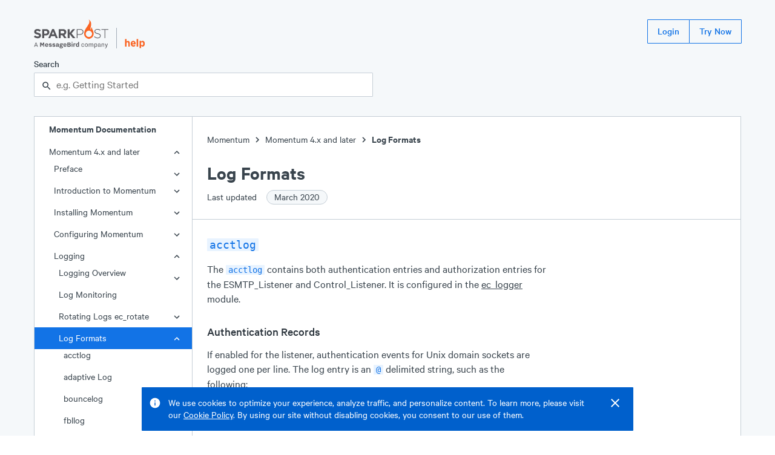

--- FILE ---
content_type: text/html; charset=UTF-8
request_url: https://support.sparkpost.com/momentum/4/4-log-formats
body_size: 13471
content:
<!DOCTYPE html><html lang="en"><head><meta charSet="utf-8"/><meta http-equiv="x-ua-compatible" content="ie=edge"/><meta name="viewport" content="width=device-width, initial-scale=1.0"/><link rel="canonical" href="/momentum/4/4-log-formats"/><link rel="shortcut icon" type="image/png" href="/favicon.png"/><meta name="robots" content="index, follow, max-image-preview:large, max-snippet:-1, max-video-preview:-1"/><title>Log Formats</title><meta property="og:title" content="Log Formats"/><meta name="twitter:title" content="Log Formats"/><meta name="description" content="The acctlog contains both authentication entries and authorization entries for the ESMTP Listener and Control Listener It is configured in the ec logger module If enabled for the listener authentication events for Unix domain sockets are logged one per line The log entry is an delimited string such as the..."/><meta property="og:description" content="The acctlog contains both authentication entries and authorization entries for the ESMTP Listener and Control Listener It is configured in the ec logger module If enabled for the listener authentication events for Unix domain sockets are logged one per line The log entry is an delimited string such as the..."/><meta name="twitter:description" content="The acctlog contains both authentication entries and authorization entries for the ESMTP Listener and Control Listener It is configured in the ec logger module If enabled for the listener authentication events for Unix domain sockets are logged one per line The log entry is an delimited string such as the..."/><meta name="og:locale" content="en_US"/><meta name="og:url" content="/momentum/4/4-log-formats"/><meta name="og:site_name" content="SparkPost Support"/><meta name="twitter:site" content="SparkPost Support"/><meta property="og:type" content="article"/><meta property="og:image" content="/SparkPostLogo.png"/><meta name="twitter:image" content="/SparkPostLogo.png"/><meta name="twitter:card" content="summary_large_image"/><meta name="next-head-count" content="20"/><link rel="preload" href="/assets/Calibre.woff2" as="font" type="font/woff2" crossorigin="anonymous"/><link rel="preload" href="/assets/Calibre-Medium.woff2" as="font" type="font/woff2" crossorigin="anonymous"/><link rel="preload" href="/assets/Calibre-SemiBold.woff2" as="font" type="font/woff2" crossorigin="anonymous"/><link rel="preload" href="/_next/static/css/ce9220bf5d58986b.css" as="style"/><link rel="stylesheet" href="/_next/static/css/ce9220bf5d58986b.css" data-n-g=""/><noscript data-n-css=""></noscript><script defer="" nomodule="" src="/_next/static/chunks/polyfills-5cd94c89d3acac5f.js"></script><script src="/_next/static/chunks/webpack-8bc08b58370d8f3a.js" defer=""></script><script src="/_next/static/chunks/framework-61797008a55d4ad5.js" defer=""></script><script src="/_next/static/chunks/main-b2869194e908690a.js" defer=""></script><script src="/_next/static/chunks/pages/_app-98d9499f5af53c01.js" defer=""></script><script src="/_next/static/chunks/398-1ab724a93fcf8a55.js" defer=""></script><script src="/_next/static/chunks/267-2c00e16719307b69.js" defer=""></script><script src="/_next/static/chunks/371-d72a3ec69d82e3ac.js" defer=""></script><script src="/_next/static/chunks/178-8722115da8a6f3f1.js" defer=""></script><script src="/_next/static/chunks/114-97f93fc06c128d09.js" defer=""></script><script src="/_next/static/chunks/pages/momentum/%5B...slug%5D-a7816dc88a86298f.js" defer=""></script><script src="/_next/static/2MtTJNqz7sB5Gv-V5MNTc/_buildManifest.js" defer=""></script><script src="/_next/static/2MtTJNqz7sB5Gv-V5MNTc/_ssgManifest.js" defer=""></script><script src="/_next/static/2MtTJNqz7sB5Gv-V5MNTc/_middlewareManifest.js" defer=""></script><style data-styled="" data-styled-version="5.3.3">.eBXsGv{display:-webkit-box;display:-webkit-flex;display:-ms-flexbox;display:flex;-webkit-flex-direction:column;-ms-flex-direction:column;flex-direction:column;min-height:100vh;background-color:#f5f8fa;}/*!sc*/
.iKeaEP{position:fixed;right:1.5rem;top:0px;display:-webkit-box;display:-webkit-flex;display:-ms-flexbox;display:flex;-webkit-flex-direction:column;-ms-flex-direction:column;flex-direction:column;z-index:100;}/*!sc*/
.ekftuJ{-webkit-flex:1;-ms-flex:1;flex:1;margin-left:auto;margin-right:auto;padding-left:1rem;padding-right:1rem;max-width:75rem;width:100%;}/*!sc*/
.qtlKr{position:absolute;display:inline-block;padding:0.5rem;top:0rem;left:0rem;background-color:#1273e6;}/*!sc*/
.cMfeXH{margin-top:2rem;margin-bottom:2rem;}/*!sc*/
.dZDFRj{height:2.5rem;display:-webkit-box;display:-webkit-flex;display:-ms-flexbox;display:flex;-webkit-box-pack:justify;-webkit-justify-content:space-between;-ms-flex-pack:justify;justify-content:space-between;margin-bottom:1.5rem;}/*!sc*/
.iehYfq{height:3rem;display:-webkit-box;display:-webkit-flex;display:-ms-flexbox;display:flex;-webkit-align-items:flex-end;-webkit-box-align:flex-end;-ms-flex-align:flex-end;align-items:flex-end;position:relative;}/*!sc*/
.bOWfwH{display:block;height:100%;}/*!sc*/
.hxhSFS{margin-left:0.75rem;margin-right:0.75rem;height:70%;width:1px;background-color:#a2adb8;}/*!sc*/
.kDeuhK{display:block;height:80%;}/*!sc*/
.zfKqQ{display:block;margin-top:15px;}/*!sc*/
@media screen and (min-width:448px){}/*!sc*/
@media screen and (min-width:720px){.zfKqQ{display:none;}}/*!sc*/
.bqeobR{display:none;}/*!sc*/
@media screen and (min-width:448px){}/*!sc*/
@media screen and (min-width:720px){.bqeobR{display:block;}}/*!sc*/
.kzHlXr{display:-webkit-inline-box;display:-webkit-inline-flex;display:-ms-inline-flexbox;display:inline-flex;-webkit-align-items:center;-webkit-box-align:center;-ms-flex-align:center;align-items:center;}/*!sc*/
.hymEkR{max-width:35rem;}/*!sc*/
.gPgzYL{position:relative;}/*!sc*/
.OthxB{display:block;font-weight:500;margin-bottom:0.25rem;}/*!sc*/
.iHvSCV{line-height:1.25rem;font-size:1rem;}/*!sc*/
.cEXpeD{padding-right:0.5rem;}/*!sc*/
.bWWnQf{display:-webkit-box;display:-webkit-flex;display:-ms-flexbox;display:flex;}/*!sc*/
.fQXfyM{-webkit-flex:1;-ms-flex:1;flex:1;}/*!sc*/
.bntscq{position:absolute;z-index:1;top:0rem;line-height:2.5rem;height:2.5rem;left:0.75rem;}/*!sc*/
.MmkJY{padding-left:calc(0px + 1rem);padding-right:calc(0px + 1rem);width:100%;border:1px solid #c5ced6;border-radius:1px;background-color:#ffffff;color:#39444d;height:2.5rem;line-height:2.5rem;padding-top:0rem;padding-bottom:0rem;}/*!sc*/
.cMaUUc{display:-webkit-box;display:-webkit-flex;display:-ms-flexbox;display:flex;width:100%;background-color:#ffffff;border:1px solid #c5ced6;}/*!sc*/
.iFrdJq{-webkit-flex:0;-ms-flex:0;flex:0;border-right:1px solid #c5ced6;display:none;}/*!sc*/
@media screen and (min-width:448px){}/*!sc*/
@media screen and (min-width:720px){.iFrdJq{display:block;}}/*!sc*/
.iTGqLV{width:100%;position:-webkit-sticky;position:sticky;top:0rem;}/*!sc*/
@media screen and (min-width:448px){}/*!sc*/
@media screen and (min-width:720px){.iTGqLV{width:260px;}}/*!sc*/
.kuQMYI{display:none;font-size:1rem;line-height:1.25rem;font-weight:600;padding-left:1.5rem;}/*!sc*/
@media screen and (min-width:448px){}/*!sc*/
@media screen and (min-width:720px){.kuQMYI{display:inline-block;}}/*!sc*/
.dzhGd{font-size:1rem;line-height:1.25rem;position:relative;}/*!sc*/
.hDDvLf{position:absolute;right:1rem;top:6px;width:24px;height:24px;}/*!sc*/
.jTZtQi{padding-top:1.25rem;padding-bottom:1.25rem;margin-top:1.25rem;border-top:1px solid #c5ced6;}/*!sc*/
.bFGHJE{padding-left:1.5rem;padding-right:1.5rem;}/*!sc*/
.bJuYP{padding-left:0.75rem;}/*!sc*/
.jKRBkO{display:inline-block;width:20px;height:20px;vertical-align:middle;}/*!sc*/
.jfKysC{width:16px;height:16px;background-color:#009f6a;border-radius:50%;}/*!sc*/
.PsNpT{padding-top:1.5rem;padding-bottom:1.5rem;-webkit-flex:1;-ms-flex:1;flex:1;overflow:hidden;position:relative;}/*!sc*/
.ectbiS{margin-bottom:1.5rem;}/*!sc*/
.imzSId{display:-webkit-inline-box;display:-webkit-inline-flex;display:-ms-inline-flexbox;display:inline-flex;-webkit-align-items:flex-end;-webkit-box-align:flex-end;-ms-flex-align:flex-end;align-items:flex-end;}/*!sc*/
.dfvsPW{font-size:2rem;line-height:2.5rem;font-weight:600;}/*!sc*/
.iltZRo{font-size:1rem;line-height:1.25rem;padding-top:0.5rem;max-width:35rem;}/*!sc*/
.cSZRcg{margin-left:0.75rem;}/*!sc*/
.ibmMHb{margin-top:1.5rem;margin-bottom:1.5rem;}/*!sc*/
.gDSvtE{padding-left:0rem;padding-right:0rem;}/*!sc*/
.dNTgve{max-width:35rem;margin-left:1.5rem;margin-right:1.5rem;}/*!sc*/
.ebiRjc{font-size:1.5rem;line-height:2rem;margin-bottom:0.75rem;padding-top:1.5rem;font-weight:500;color:#2c353d;}/*!sc*/
.jmvPMK{border-radius:1px;font-family:'SFMono-Regular',Monaco,Consolas,'Lucida Console',monospace;display:inline;background-color:#e8f3ff;color:#1273e6;padding-left:0.25rem;padding-right:0.25rem;line-height:inherit;font-size:75%;}/*!sc*/
.TOoal{margin-bottom:1.75rem;}/*!sc*/
.isszIL{font-size:1.25rem;line-height:1.750rem;margin-bottom:0.75rem;padding-top:0.75rem;font-weight:500;color:#2c353d;}/*!sc*/
.emIFte{margin-bottom:1.75rem;padding-left:1.5rem;padding-right:1.5rem;}/*!sc*/
.bzhjUL{border:1px solid #d9e0e6;border-radius:1px;position:relative;}/*!sc*/
.LlAzp{padding:1.25rem;}/*!sc*/
.bsSIEJ{padding-left:1.25rem;padding-right:1.25rem;padding-top:1rem;padding-bottom:1rem;padding:1.5rem;font-size:1rem;}/*!sc*/
@media screen and (min-width:448px){}/*!sc*/
@media screen and (min-width:720px){.bsSIEJ{font-size:1.125rem;}}/*!sc*/
.jvEAiE{margin-bottom:1.75rem;padding:1rem;background-color:#2c353d;overflow:auto;}/*!sc*/
.eubRzJ{font-size:1.5rem;line-height:2rem;font-weight:600;}/*!sc*/
.dVQPeV{display:-webkit-box;display:-webkit-flex;display:-ms-flexbox;display:flex;margin-top:1rem;}/*!sc*/
.iTUOSv{margin-right:0.75rem;}/*!sc*/
.hAwmYu{padding-top:3.5rem;padding-bottom:4rem;background-color:#39444d;color:#ffffff;display:-webkit-box;display:-webkit-flex;display:-ms-flexbox;display:flex;-webkit-box-pack:center;-webkit-justify-content:center;-ms-flex-pack:center;justify-content:center;}/*!sc*/
.lmsNnR{width:100%;max-width:75rem;padding-left:1rem;padding-right:1rem;}/*!sc*/
.dLOOBq{margin-top:4rem;margin-bottom:1rem;background-color:#ffffff;}/*!sc*/
.dUYIxj{display:-webkit-box;display:-webkit-flex;display:-ms-flexbox;display:flex;-webkit-box-pack:justify;-webkit-justify-content:space-between;-ms-flex-pack:justify;justify-content:space-between;}/*!sc*/
.keUpPT{font-size:1.125rem;font-weight:600;}/*!sc*/
.kyybZY{display:block;padding-left:2rem;margin-top:0.5rem;margin-bottom:0.75rem;color:#ffffff;}/*!sc*/
@media screen and (min-width:448px){}/*!sc*/
@media screen and (min-width:720px){.kyybZY{display:inline-block;margin-top:0rem;margin-bottom:0rem;}}/*!sc*/
.kBrkrr{display:block;padding-left:2rem;margin-bottom:0.75rem;color:#ffffff;}/*!sc*/
@media screen and (min-width:448px){}/*!sc*/
@media screen and (min-width:720px){.kBrkrr{display:inline-block;margin-bottom:0rem;}}/*!sc*/
data-styled.g2[id="sc-bdvvtL"]{content:"eBXsGv,iKeaEP,ekftuJ,qtlKr,cMfeXH,dZDFRj,iehYfq,bOWfwH,hxhSFS,kDeuhK,zfKqQ,bqeobR,kzHlXr,dYnyKb,hymEkR,gPgzYL,OthxB,iHvSCV,cEXpeD,bWWnQf,fQXfyM,bntscq,MmkJY,cMaUUc,iFrdJq,iTGqLV,kuQMYI,dzhGd,hDDvLf,jTZtQi,bFGHJE,bJuYP,jKRBkO,jfKysC,PsNpT,ectbiS,imzSId,dfvsPW,iltZRo,cSZRcg,ibmMHb,gDSvtE,dNTgve,ebiRjc,jmvPMK,TOoal,isszIL,emIFte,bzhjUL,LlAzp,bsSIEJ,jvEAiE,eubRzJ,dVQPeV,iTUOSv,hAwmYu,lmsNnR,dLOOBq,dUYIxj,keUpPT,kyybZY,kBrkrr,"}/*!sc*/
.dhUVCZ{font-size:1rem;line-height:1.25rem;font-weight:regular;}/*!sc*/
.bevMpt{font-size:1rem;line-height:1.25rem;font-weight:600;}/*!sc*/
data-styled.g4[id="sc-dkPtRN"]{content:"dhUVCZ,bevMpt,"}/*!sc*/
.dhJgJk{border:0 !important;-webkit-clip:rect(1px,1px,1px,1px) !important;clip:rect(1px,1px,1px,1px) !important;-webkit-clip-path:inset(50%) !important;clip-path:inset(50%) !important;height:1px !important;margin:-1px !important;overflow:hidden !important;padding:0 !important;position:absolute !important;width:1px !important;word-wrap:normal !important;}/*!sc*/
data-styled.g13[id="sc-kDTinF"]{content:"dhJgJk,"}/*!sc*/
.hwizXe > *{margin-right:-1px;}/*!sc*/
data-styled.g18[id="sc-ksdxgE"]{content:"hwizXe,"}/*!sc*/
.gwtBNt{display:-webkit-inline-box;display:-webkit-inline-flex;display:-ms-inline-flexbox;display:inline-flex;-webkit-align-items:center;-webkit-box-align:center;-ms-flex-align:center;align-items:center;border-radius:1px;-webkit-user-select:none;-moz-user-select:none;-ms-user-select:none;user-select:none;font-weight:500;-webkit-box-pack:center;-webkit-justify-content:center;-ms-flex-pack:center;justify-content:center;-webkit-text-decoration:none;text-decoration:none;white-space:nowrap;-webkit-transition-property:background,color,border,outline;transition-property:background,color,border,outline;-webkit-transition-duration:0.15s;transition-duration:0.15s;border:1px solid transparent;cursor:pointer;position:relative;outline:none;height:2.5rem;font-size:1rem;padding:0 1rem;}/*!sc*/
.gwtBNt:after{position:absolute;content:"";display:block;top:-3px;left:-3px;right:-3px;bottom:-3px;-webkit-transition:box-shadow 0.15s;transition:box-shadow 0.15s;border-radius:2px;box-shadow:none;pointer-events:none;}/*!sc*/
.gwtBNt:focus:after{z-index:1;box-shadow:0 0 0 2px #1273e6;}/*!sc*/
.gwtBNt,.gwtBNt:visited{border:1px solid #1273e6;background:transparent;color:#1273e6;}/*!sc*/
.gwtBNt:hover,.gwtBNt:visited:hover{background:#e8f3ff;}/*!sc*/
.gwtBNt:focus,.gwtBNt:visited:focus,.gwtBNt:hover,.gwtBNt:visited:hover{color:#1273e6;}/*!sc*/
.gwtBNt:active,.gwtBNt:visited:active{background:#cce3ff;}/*!sc*/
.bVlSZF{display:-webkit-inline-box;display:-webkit-inline-flex;display:-ms-inline-flexbox;display:inline-flex;-webkit-align-items:center;-webkit-box-align:center;-ms-flex-align:center;align-items:center;border-radius:1px;-webkit-user-select:none;-moz-user-select:none;-ms-user-select:none;user-select:none;font-weight:500;-webkit-box-pack:center;-webkit-justify-content:center;-ms-flex-pack:center;justify-content:center;-webkit-text-decoration:none;text-decoration:none;white-space:nowrap;-webkit-transition-property:background,color,border,outline;transition-property:background,color,border,outline;-webkit-transition-duration:0.15s;transition-duration:0.15s;border:1px solid transparent;cursor:pointer;position:relative;outline:none;height:2.5rem;font-size:1rem;padding:0 1rem;margin-right:0.75rem;}/*!sc*/
.bVlSZF:after{position:absolute;content:"";display:block;top:-3px;left:-3px;right:-3px;bottom:-3px;-webkit-transition:box-shadow 0.15s;transition:box-shadow 0.15s;border-radius:2px;box-shadow:none;pointer-events:none;}/*!sc*/
.bVlSZF:focus:after{z-index:1;box-shadow:0 0 0 2px #1273e6;}/*!sc*/
.bVlSZF,.bVlSZF:visited{border:1px solid #1273e6;background:transparent;color:#1273e6;}/*!sc*/
.bVlSZF:hover,.bVlSZF:visited:hover{background:#e8f3ff;}/*!sc*/
.bVlSZF:focus,.bVlSZF:visited:focus,.bVlSZF:hover,.bVlSZF:visited:hover{color:#1273e6;}/*!sc*/
.bVlSZF:active,.bVlSZF:visited:active{background:#cce3ff;}/*!sc*/
data-styled.g19[id="sc-hBUSln"]{content:"gwtBNt,bVlSZF,"}/*!sc*/
.kxtWBJ{-webkit-transition:0.15s cubic-bezier(.4,0,.3,1);transition:0.15s cubic-bezier(.4,0,.3,1);-webkit-transform:translateY(0%);-ms-transform:translateY(0%);transform:translateY(0%);opacity:1;}/*!sc*/
data-styled.g21[id="sc-fFeiMQ"]{content:"kxtWBJ,"}/*!sc*/
.HKThj{padding-left:0.25rem;padding-right:0.25rem;}/*!sc*/
data-styled.g26[id="sc-dlVxhl"]{content:"HKThj,"}/*!sc*/
.ihOOoE:last-of-type .sc-dlVxhl{display:none;}/*!sc*/
data-styled.g27[id="sc-kfPuZi"]{content:"ihOOoE,"}/*!sc*/
.cjEuMi{-webkit-text-decoration:none;text-decoration:none;color:#39444d;}/*!sc*/
.cjEuMi:visited{color:#39444d;}/*!sc*/
.cjEuMi:hover{color:#1273e6;}/*!sc*/
data-styled.g28[id="sc-fKVqWL"]{content:"cjEuMi,"}/*!sc*/
.deBTmI{margin-bottom:1.5rem;}/*!sc*/
data-styled.g29[id="sc-bBHxTw"]{content:"deBTmI,"}/*!sc*/
.epsTTS{display:-webkit-inline-box;display:-webkit-inline-flex;display:-ms-inline-flexbox;display:inline-flex;-webkit-align-items:center;-webkit-box-align:center;-ms-flex-align:center;align-items:center;white-space:nowrap;padding:0 0.75rem;padding-right:0.75rem;border-radius:9999em;height:1.5rem;font-size:1rem;font-weight:400;background:#f5f8fa;border:1px solid #c5ced6;color:#39444d;margin-left:0.75rem;}/*!sc*/
data-styled.g47[id="sc-iAKWXU"]{content:"epsTTS,"}/*!sc*/
.jEJbOC{display:-webkit-inline-box;display:-webkit-inline-flex;display:-ms-inline-flexbox;display:inline-flex;-webkit-align-items:center;-webkit-box-align:center;-ms-flex-align:center;align-items:center;}/*!sc*/
.jEJbOC > svg{margin:0 2px;}/*!sc*/
data-styled.g49[id="sc-cTAqQK"]{content:"jEJbOC,"}/*!sc*/
.bEJpWB{word-break:break-all;padding-left:1.25rem;padding-right:1.25rem;padding-top:1rem;padding-bottom:1rem;padding:1.5rem;font-size:1rem;}/*!sc*/
@media screen and (min-width:448px){}/*!sc*/
@media screen and (min-width:720px){.bEJpWB{font-size:1.125rem;}}/*!sc*/
data-styled.g136[id="sc-kiIyQV"]{content:"bEJpWB,"}/*!sc*/
.bfIlRI{font-size:1rem;line-height:1.5rem;font-weight:600;padding:1.25rem;}/*!sc*/
data-styled.g137[id="sc-cLpAjG"]{content:"bfIlRI,"}/*!sc*/
.gICeOp{background:#ffffff;border:none;}/*!sc*/
thead .sc-iIUQWv{border-bottom:1px solid #d9e0e6;}/*!sc*/
tbody .sc-iIUQWv:nth-of-type(odd){background:#f5f8fa;}/*!sc*/
thead .sc-iIUQWv th{vertical-align:bottom;}/*!sc*/
.gICeOp td{vertical-align:middle;}/*!sc*/
data-styled.g138[id="sc-iIUQWv"]{content:"gICeOp,"}/*!sc*/
.beSEFD{position:relative;text-align:left;width:100%;padding:0;border-collapse:collapse;}/*!sc*/
data-styled.g143[id="sc-djWRfJ"]{content:"beSEFD,"}/*!sc*/
.Gdkwx:focus-within{position:relative;z-index:1;}/*!sc*/
data-styled.g148[id="sc-bUbRBg"]{content:"Gdkwx,"}/*!sc*/
.hbFSvJ{position:relative;outline:none;}/*!sc*/
.hbFSvJ:after{position:absolute;content:"";display:block;top:-2px;left:-2px;right:-2px;bottom:-2px;-webkit-transition:box-shadow 0.15s;transition:box-shadow 0.15s;border-radius:2px;box-shadow:none;pointer-events:none;}/*!sc*/
.hbFSvJ:focus-within:after{z-index:1;box-shadow:0 0 0 2px #1273e6;}/*!sc*/
data-styled.g150[id="sc-dSfdvi"]{content:"hbFSvJ,"}/*!sc*/
.kKyviF{outline:none;}/*!sc*/
data-styled.g151[id="sc-hZpJaK"]{content:"kKyviF,"}/*!sc*/
html{line-height:1.15;-webkit-text-size-adjust:100%;}/*!sc*/
body{margin:0;}/*!sc*/
main{display:block;}/*!sc*/
h1{font-size:2em;margin:0.67em 0;}/*!sc*/
hr{box-sizing:content-box;height:0;overflow:visible;}/*!sc*/
pre{font-family:monospace,monospace;font-size:1em;}/*!sc*/
a{background-color:transparent;}/*!sc*/
abbr[title]{border-bottom:none;-webkit-text-decoration:underline;text-decoration:underline;-webkit-text-decoration:underline dotted;text-decoration:underline dotted;}/*!sc*/
b,strong{font-weight:bolder;}/*!sc*/
code,kbd,samp{font-family:monospace,monospace;font-size:1em;}/*!sc*/
small{font-size:80%;}/*!sc*/
sub,sup{font-size:75%;line-height:0;position:relative;vertical-align:baseline;}/*!sc*/
sub{bottom:-0.25em;}/*!sc*/
sup{top:-0.5em;}/*!sc*/
img{border-style:none;}/*!sc*/
button,input,optgroup,select,textarea{font-family:inherit;font-size:100%;line-height:1.15;margin:0;}/*!sc*/
button,input{overflow:visible;}/*!sc*/
button,select{text-transform:none;}/*!sc*/
button,[type="button"],[type="reset"],[type="submit"]{-webkit-appearance:button;}/*!sc*/
button::-moz-focus-inner,[type="button"]::-moz-focus-inner,[type="reset"]::-moz-focus-inner,[type="submit"]::-moz-focus-inner{border-style:none;padding:0;}/*!sc*/
button:-moz-focusring,[type="button"]:-moz-focusring,[type="reset"]:-moz-focusring,[type="submit"]:-moz-focusring{outline:1px dotted ButtonText;}/*!sc*/
fieldset{padding:0.35em 0.75em 0.625em;}/*!sc*/
legend{box-sizing:border-box;color:inherit;display:table;max-width:100%;padding:0;white-space:normal;}/*!sc*/
progress{vertical-align:baseline;}/*!sc*/
textarea{overflow:auto;}/*!sc*/
[type="checkbox"],[type="radio"]{box-sizing:border-box;padding:0;}/*!sc*/
[type="number"]::-webkit-inner-spin-button,[type="number"]::-webkit-outer-spin-button{height:auto;}/*!sc*/
[type="search"]{-webkit-appearance:textfield;outline-offset:-2px;}/*!sc*/
[type="search"]::-webkit-search-decoration{-webkit-appearance:none;}/*!sc*/
::-webkit-file-upload-button{-webkit-appearance:button;font:inherit;}/*!sc*/
details{display:block;}/*!sc*/
summary{display:list-item;}/*!sc*/
template{display:none;}/*!sc*/
[hidden]{display:none;}/*!sc*/
html{position:relative;box-sizing:border-box;font-size:16px;}/*!sc*/
body{min-height:100%;margin:0;padding:0;color:#39444d;font-family:'Calibre',-apple-system,BlinkMacSystemFont,'San Francisco','Segoe UI',Roboto,Helvetica,sans-serif;font-size:1.125rem;line-height:1.5rem;font-weight:400;}/*!sc*/
*{box-sizing:inherit;}/*!sc*/
h1{font-size:2.75rem;line-height:3.5rem;}/*!sc*/
h2{font-size:2rem;line-height:2.5rem;}/*!sc*/
h3{font-size:1.5rem;line-height:2rem;}/*!sc*/
h4{font-size:1.25rem;line-height:1.750rem;}/*!sc*/
h5{font-size:1.125rem;line-height:1.5rem;}/*!sc*/
h6{font-size:1rem;line-height:1.25rem;}/*!sc*/
h1,h2,h3,h4,h5,h6,strong,b{font-weight:600;}/*!sc*/
small{font-size:1rem;line-height:1.25rem;}/*!sc*/
p,ul,ol{font-size:1.125rem;line-height:1.5rem;}/*!sc*/
code,pre{font-family:'SFMono-Regular',Monaco,Consolas,'Lucida Console',monospace;font-size:0.875rem;line-height:1rem;}/*!sc*/
ul,ol,dd,figure,pre,table,fieldset,hr{margin-top:0;}/*!sc*/
h1,h2,h3,h4,h5,h6,p,ul,ol,pre,table,fieldset{margin:0;}/*!sc*/
a,a:visited{color:#1273e6;-webkit-text-decoration:underline;text-decoration:underline;cursor:pointer;}/*!sc*/
a:hover,a:active,a:focus{color:#0060cc;}/*!sc*/
ul,ol{padding-left:1.5rem;}/*!sc*/
hr{margin:1.5rem 0;background:#c5ced6;border:none;height:1px;}/*!sc*/
::selection{color:#2c353d;background:#cce3ff;text-shadow:none;}/*!sc*/
[tabindex="-1"]:focus{outline:none;}/*!sc*/
data-styled.g159[id="sc-global-kgEcKj1"]{content:"sc-global-kgEcKj1,"}/*!sc*/
div:first-child > .sc-iWBNLc{padding-top:0;}/*!sc*/
data-styled.g163[id="sc-iWBNLc"]{content:"eCTOTm,"}/*!sc*/
.dKNbEV{display:inline-block;-webkit-text-decoration:none;text-decoration:none;-webkit-transition:0.15s;transition:0.15s;}/*!sc*/
.dKNbEV,.dKNbEV:visited{color:#626f7a;padding-left:0.5rem;opacity:0;}/*!sc*/
.dKNbEV:hover{color:#1273e6;}/*!sc*/
data-styled.g164[id="sc-hYQoXb"]{content:"dKNbEV,"}/*!sc*/
.kVRNAm{color:#ebf0f5;}/*!sc*/
.kVRNAm .react-syntax-highlighter-line-number{color:#818e9a;}/*!sc*/
data-styled.g165[id="sc-hJZKUC"]{content:"kVRNAm,"}/*!sc*/
.ltEOq,.ltEOq:visited{color:#39444d;}/*!sc*/
.ltEOq:hover{color:#1273e6;}/*!sc*/
data-styled.g166[id="sc-ewSTlh"]{content:"ltEOq,"}/*!sc*/
.mRhN dl{max-width:35rem;margin-left:1.5rem;margin-right:1.5rem;}/*!sc*/
.mRhN dt{font-size:1rem;line-height:1.25rem;font-weight:600;margin-bottom:1.5rem;padding-top:0.75rem;}/*!sc*/
.mRhN dd,.mRhN dd p,.mRhN dd div{padding:0rem;margin-left:0rem;}/*!sc*/
data-styled.g169[id="sc-cVAmsi"]{content:"mRhN,"}/*!sc*/
.hkPZIR{list-style:none;}/*!sc*/
.hkPZIR a{color:inherit;-webkit-text-decoration:none;text-decoration:none;}/*!sc*/
.hkPZIR a:visited{color:inherit;}/*!sc*/
.hkPZIR a:hover{-webkit-text-decoration:underline;text-decoration:underline;}/*!sc*/
data-styled.g171[id="sc-ksHpcM"]{content:"hkPZIR,"}/*!sc*/
.iJdIcf{display:block;cursor:pointer;overflow-wrap:anywhere;}/*!sc*/
.iJdIcf,.iJdIcf:visited,.iJdIcf:active{-webkit-text-decoration:none;text-decoration:none;padding-top:0.5rem;padding-bottom:0.5rem;padding-right:3rem;padding-left:calc(1.5rem + 0.5rem * undefined);background-color:transparent;color:#39444d;}/*!sc*/
.iJdIcf:hover{background-color:#ebf0f5;color:#39444d;}/*!sc*/
.bmQfjd{display:block;cursor:pointer;overflow-wrap:anywhere;}/*!sc*/
.bmQfjd,.bmQfjd:visited,.bmQfjd:active{-webkit-text-decoration:none;text-decoration:none;padding-top:0.5rem;padding-bottom:0.5rem;padding-right:3rem;padding-left:calc(1.5rem + 0.5rem * 0);background-color:transparent;color:#39444d;}/*!sc*/
.bmQfjd:hover{background-color:#ebf0f5;color:#39444d;}/*!sc*/
data-styled.g174[id="sc-fydGpi"]{content:"iJdIcf,bmQfjd,"}/*!sc*/
.ddywDu{border:none;margin:0;padding:0;overflow:visible;width:auto;background:transparent;color:inherit;font:inherit;line-height:normal;-webkit-font-smoothing:inherit;-moz-osx-font-smoothing:inherit;-webkit-appearance:none;cursor:pointer;color:inherit;}/*!sc*/
.ddywDu::-moz-focus-inner{border:0;padding:0;}/*!sc*/
.ddywDu:hover{color:#1273e6;}/*!sc*/
data-styled.g175[id="sc-gnnDb"]{content:"ddywDu,"}/*!sc*/
.fOjrtz{border:none;margin:0;padding:0;overflow:visible;width:auto;background:transparent;color:inherit;font:inherit;line-height:normal;-webkit-font-smoothing:inherit;-moz-osx-font-smoothing:inherit;-webkit-appearance:none;}/*!sc*/
.fOjrtz::-moz-focus-inner{border:0;padding:0;}/*!sc*/
data-styled.g176[id="sc-cjrPHo"]{content:"fOjrtz,"}/*!sc*/
.ibzBiD{opacity:0;-webkit-text-decoration:none;text-decoration:none;z-index:-1;}/*!sc*/
.ibzBiD:focus{opacity:1;z-index:1;color:white;}/*!sc*/
data-styled.g177[id="sc-igXgud"]{content:"ibzBiD,"}/*!sc*/
</style></head><body><noscript><iframe title="Google Tag Manager (noscript)" src="//www.googletagmanager.com/ns.html?id=GTM-NFWT79" height="0" width="0" style="display:none;visibility:hidden"></iframe></noscript><div id="__next" data-reactroot=""><div display="flex" class="sc-bdvvtL eBXsGv"><div display="flex" class="sc-bdvvtL iKeaEP"></div><div width="100%" class="sc-bdvvtL ekftuJ"><div><a href="#main-content" display="inline-block" class="sc-bdvvtL sc-igXgud qtlKr ibzBiD">Skip to main content</a><div class="sc-bdvvtL cMfeXH"><header height="650" display="flex" class="sc-bdvvtL dZDFRj"><div height="700" display="flex" class="sc-bdvvtL iehYfq"><a display="block" height="100%" href="https://www.sparkpost.com" class="sc-bdvvtL bOWfwH"><svg height="100%" viewBox="0 0 500 193"><path fill="#55555a" d="m-.1 116.06 7.79-9.33c5.4 4.45 11.05 7.28 17.9 7.28 5.4 0 8.65-2.14 8.65-5.65v-.17c0-3.34-2.06-5.05-12.07-7.62C10.09 97.48 2.3 94.14 2.3 82.23v-.17c0-10.88 8.73-18.07 20.98-18.07 8.73 0 16.18 2.74 22.26 7.62l-6.85 9.93c-5.31-3.68-10.53-5.91-15.58-5.91-5.05 0-7.71 2.31-7.71 5.22v.17c0 3.94 2.57 5.22 12.93 7.88 12.16 3.17 19.01 7.54 19.01 17.98v.17c0 11.9-9.07 18.58-22 18.58-9.09.02-18.25-3.15-25.44-9.57zM55.43 64.85h24.49c14.3 0 22.95 8.48 22.95 20.72v.17c0 13.87-10.79 21.07-24.23 21.07H68.62v17.98H55.43V64.85zm23.63 30.23c6.59 0 10.44-3.94 10.44-9.08v-.17c0-5.91-4.11-9.08-10.7-9.08H68.62v18.33h10.44zM121.53 64.42h12.16l25.69 60.37h-13.79l-5.48-13.44h-25.34l-5.48 13.44H95.84l25.69-60.37zM135.4 99.7l-7.97-19.44-7.96 19.44h15.93zM165.62 64.85h27.4c7.62 0 13.53 2.14 17.47 6.08 3.34 3.34 5.14 8.05 5.14 13.7v.17c0 9.68-5.22 15.76-12.85 18.58l14.64 21.41h-15.41l-12.85-19.18H178.8v19.18h-13.19V64.85zm26.54 29.11c6.42 0 10.1-3.43 10.1-8.48v-.17c0-5.65-3.94-8.56-10.36-8.56h-13.1v17.21h13.36zM285.73 64.85h21.75c13.19 0 22.27 6.76 22.27 18.33v.17c0 12.59-10.88 19.09-23.38 19.09h-16.18v22.35h-4.45V64.85zm20.9 33.48c11.13 0 18.67-5.82 18.67-14.73v-.17c0-9.51-7.36-14.47-18.15-14.47H290.2v29.37h16.43zM401.06 116.06l2.91-3.34c6.59 6.08 12.67 8.91 21.49 8.91 8.99 0 15.16-5.05 15.16-11.9v-.17c0-6.34-3.34-10.02-16.96-12.76-14.38-2.91-20.21-7.79-20.21-16.87v-.17c0-8.91 8.14-15.76 19.27-15.76 8.74 0 14.47 2.4 20.55 7.28l-2.83 3.51c-5.65-4.88-11.3-6.76-17.9-6.76-8.82 0-14.64 5.05-14.64 11.3v.17c0 6.34 3.25 10.19 17.47 13.1 13.87 2.83 19.7 7.79 19.7 16.53v.17c0 9.68-8.31 16.36-19.87 16.36-9.58-.01-16.94-3.18-24.14-9.6zM470.76 68.96h-20.9v-4.11h46.24v4.11h-20.89v55.83h-4.45V68.96zM237.82 90.07l20.75-25.22h16.1l-24.34 28.47 26.1 31.47h-16.96l-21.64-26.76v26.76h-13.19V64.85h13.19v25.22z"></path><path fill="#fa6423" d="M387.37 51.19c-6.68 5.04-7.97 13.93-8.17 19.93-10.55-12.2 19.54-48.11-14.66-70.3 21.17 27.4-30.12 54.33-30.12 94.69 0 15.82 9.89 29.76 31.6 34.6 21.3-4.53 31.81-18.78 31.81-34.6 0-23.58-14.68-31.47-10.46-44.32zm-21.3 66c-11.6 0-21-9.4-21-21s9.4-21 21-21 21 9.4 21 21c-.01 11.6-9.41 21-21 21z"></path><path fill="#55555a" d="m5.52 181.92 2.27-6.39h12.22l2.27 6.39h4.09L16.02 154.5h-4.09L1.58 181.92h3.94zm13.41-9.44H8.87l5.03-14.11 5.03 14.11z"></path><path fill="#55555a" d="M47.29 181.92V162.6l6.16 11.99h3.45l6.16-11.99v19.32h5.96V154.5h-7.25l-6.41 12.44L49 154.5h-7.69v27.43h5.98zm38.01.49c4.78.16 9.89-2.68 10.4-7.86h-5.91c-.38 3.65-5.86 4.31-7.9 1.82-.83-.98-1.27-2.49-1.32-4.52H95.8c.14-3.91-.71-7.59-3.45-9.94-3.98-3.19-10.39-3.2-14.33.05-3.73 3.09-4.2 10.13-2.49 14.45 1.56 4.11 5.63 6.05 9.77 6zm4.43-13.86h-9.07c.34-2.85 1.69-4.55 4.53-4.57 2.85.02 4.21 1.72 4.54 4.57zm19.82 13.86c3.24-.02 6.97-.78 8.77-3.69 1-1.47 1.12-4.36.28-5.97-1.09-2.32-3.58-3.25-5.9-3.91-1.93-.78-6.56-.7-6.6-3.15-.01-1.49 1.44-2.06 2.81-2.06 1.8-.03 3.3 1.01 3.4 2.8h6.01c-.19-4.8-4.94-7.02-9.27-6.88-3.05.02-6.58.74-8.24 3.5-1.4 2.29-.91 6.03 1.37 7.59 1.96 1.5 4.86 2.05 7.11 2.63 1.29.34 2.52.57 3.36 1.38.79.83.48 2.46-.52 3.04-2.33 1.5-6.89.37-6.93-2.9h-6.01c.26 5.33 5.53 7.78 10.36 7.62zm23.28 0c3.24-.02 6.97-.78 8.77-3.69 1-1.47 1.12-4.36.28-5.97-1.09-2.32-3.58-3.25-5.9-3.91-1.93-.78-6.56-.7-6.6-3.15-.01-1.49 1.44-2.06 2.81-2.06 1.8-.03 3.3 1.01 3.4 2.8h6.01c-.19-4.8-4.94-7.02-9.27-6.88-3.05.02-6.58.74-8.24 3.5-1.4 2.29-.91 6.03 1.37 7.59 1.96 1.5 4.86 2.05 7.11 2.63 1.29.34 2.52.57 3.36 1.38.79.83.48 2.46-.52 3.04-2.33 1.5-6.89.37-6.93-2.9h-6.01c.27 5.33 5.54 7.78 10.36 7.62zm31.8 0c1.34.01 2.88-.32 3.89-.93v-4.13c-.99.55-3.06.88-2.91-.84v-8.45c.19-5.77-3.22-8.66-8.97-8.5-5.03-.18-10.04 2.34-9.91 8.11h5.72c.02-1.15.29-2.03.81-2.65.67-1 3.42-1.18 4.61-.63 1.79.81 1.65 2.96 1.68 4.71-3.93.5-9.23 0-12.24 3.06-1.64 1.67-1.86 4.86-.91 6.91 2.67 5.08 11.15 3.99 14.23-.09-.21 2.32 1.73 3.53 4 3.43zm-9.76-4.17c-1.04 0-1.79-.21-2.25-.63-1.08-.91-.89-3.23.35-3.92 1.22-.94 4.89-1.06 6.59-1.3v4.08c-1.38 1.09-2.84 1.78-4.69 1.77zm26.47 13.9c3.19-.02 6.29-.41 8.8-1.92 2.93-1.6 4.11-5.61 2.56-8.49-1.51-2.66-4.75-3.29-7.66-3.31-1.56-.11-6.93.34-8.11-.47-1.45-.79-.73-2.43.47-2.97 6.32 2.2 15.43-1.7 13.26-9.54 1.22-.56 2.44-.56 3.94-.59v-5.31c-2.55-.02-4.54.83-5.82 2.75-4.42-4.07-12.94-3.75-16.28 1.57-1.89 3.12-.81 7.93 2.33 9.83-4.1 1.44-4.91 6.36-.69 8.21-2.93.88-4.84 3.97-2.98 6.76 2.25 3.04 6.37 3.4 10.18 3.48zm-.05-20.84c-5.33.28-5.35-7.7-.05-7.47 5.32-.27 5.35 7.71.05 7.47zm.24 17.01c-2.12 0-3.64-.26-4.55-.77-1.89-.91-1.73-3.46.01-4.24h6.95c1.28 0 2.21.16 2.78.49.58.33.86.85.86 1.57-.17 2.76-3.31 2.84-6.05 2.95zm25.58-5.9c4.78.16 9.89-2.68 10.4-7.86h-5.91c-.38 3.65-5.86 4.31-7.9 1.82-.83-.98-1.27-2.49-1.32-4.52h15.23c.14-3.91-.71-7.59-3.45-9.94-3.98-3.19-10.39-3.2-14.33.05-3.73 3.09-4.2 10.13-2.49 14.45 1.57 4.11 5.63 6.05 9.77 6zm4.44-13.86h-9.07c.34-2.85 1.69-4.55 4.53-4.57 2.85.02 4.2 1.72 4.54 4.57zm23.66 13.37c3.5 0 6.15-.69 7.95-2.08 2.86-1.91 3.63-7.27 1.48-9.93-.81-.99-1.95-1.72-3.41-2.2 4.58-1.64 4.48-8.69.89-11.22-1.74-1.34-4.29-2-7.64-2h-11.44v27.43h12.17zm-1.38-16.32h-4.53v-6.19c1.45.06 5.45-.15 6.73.21 2.05.31 2.62 2.46 2.05 4.17-.68 1.64-2.49 1.77-4.25 1.81zm.64 11.41h-5.18v-6.78c1.62.07 6.18-.19 7.6.25 2.24.37 2.94 2.67 2.28 4.56-.75 1.81-2.75 1.92-4.7 1.97zm22.97-22.22v-5.41h-6.41v5.41h6.41zm-.15 27.13v-21.87h-6.11v21.87h6.11zm12.27 0v-15.53c1.68-2.11 5.32-2.16 7.69-1.13v-5.21c-2.99-1.32-6.98-.07-8.38 3v-3h-5.42v21.87h6.11zm19.25.49c2.56.02 5.14-.99 6.51-3.1v2.61h5.42v-32.54h-6.11v12.73c-2.89-3.61-9.15-3.25-12.24.07-3.23 3.28-3.62 9.9-2.14 14.13 1.27 3.84 4.68 6.15 8.56 6.1zm1.82-5.01c-5.53.33-6.03-7.9-3.73-11.19 1.6-2.26 5.8-2.05 7.73-.16v9.88c-1.05.96-2.49 1.48-4 1.47z"></path><path fill="#55555a" d="M325.93 182.41c4.61.19 8.59-3.07 8.67-7.82h-3.65c.04 5.04-7.03 6.07-9.64 2.62-1.03-1.34-1.55-3.34-1.55-6.01s.52-4.67 1.55-5.98c2.59-3.39 9.67-2.43 9.64 2.59h3.65c-.14-7.79-10.02-9.96-15.29-5.52-3.4 2.93-3.8 8.67-2.86 12.84.9 4.57 5.01 7.44 9.48 7.28zm23.31 0c9.08.19 11.57-9.35 9.01-16.63-3.11-8.43-16.95-7.36-18.51 1.57-1.6 7.19 1.05 15.2 9.5 15.06zm0-3.19c-4.69-.07-6.13-3.35-6.16-8.01.03-4.67 1.48-7.89 6.16-7.96 4.68.07 6.13 3.29 6.16 7.96-.03 4.65-1.48 7.94-6.16 8.01zm19.86 2.7v-16.51c1.81-2.28 6.64-3.21 8.42-.5.78 1.34.82 2.97.85 4.68v12.34h3.7c-.09-2.24.24-14.18-.25-16.12 1.79-2.46 6.79-3.82 8.7-.87.75 1.34.78 2.97.81 4.66v12.34h3.7v-13.17c-.02-2.91-.46-5.22-2.18-7.05-3.34-2.98-9.34-1.8-11.77 1.74-2.22-4.85-10.04-4.28-12.62-.15v-2.75h-3.06v21.38h3.7zm36.97 9.73v-11.94c2.97 3.52 9.09 3.62 12.22.12 2.06-2.31 2.76-5.27 2.76-8.72.04-4.5-1.47-8.85-5.62-10.47-3.47-1.33-7.76-.4-10.01 2.56v-2.65h-3.06v31.11h3.71zm5.17-12.43c-2.03.02-3.86-.75-5.18-2.11v-11.75c2.3-2.59 7.66-3.03 9.71-.02 2.81 4.07 2.21 14.2-4.53 13.88zm31.8 3.19c1.01.01 2.19-.24 2.96-.69v-2.75c-1.02.61-3.19.95-3.06-.84v-9.78c.14-5.21-2.22-8.49-7.74-8.31-4.66-.18-8.92 2.42-8.72 7.67h3.6c-.23-4.39 3.57-5.37 7.06-4.3 2.32 1 2.05 3.79 2.11 6.02-3.21.38-7.73.22-10.6 1.9-2.61 1.34-3.6 4.66-2.56 7.38 2.17 5.3 10.71 4.46 13.75.39-.2 2.05 1.05 3.4 3.2 3.31zm-9.71-2.9c-1.28 0-2.25-.28-2.91-.85-1.51-1.22-1.23-4.11.41-5.07 1.64-1.29 6.2-1.39 8.42-1.7v5.36c-1.76 1.44-3.55 2.28-5.92 2.26zm21.04 2.41v-16.51c2.02-2.27 7.18-3.22 9.14-.5.83 1.33.88 2.96.91 4.68v12.34h3.7v-13.17c-.02-2.93-.49-5.25-2.29-7.05-3.35-2.83-9.68-2.02-12.1 1.6v-2.75h-3.06v21.38h3.7zm21.52 10.22c4.15.19 6.27-3.23 7.44-6.73l9.12-24.87h-3.8l-5.91 17.45-5.96-17.45h-3.99l7.94 21.87c-1.54 3.95-1.96 7.93-7.29 6.19v3.15c.65.27 1.53.4 2.45.39z"></path></svg></a><div height="70%" width="1px" class="sc-bdvvtL hxhSFS"></div><a display="block" height="80%" href="https://www.sparkpost.com/docs" class="sc-bdvvtL kDeuhK"><svg height="100%" xmlns="http://www.w3.org/2000/svg" viewBox="0 0 150 136" fill="#fa6423"><path d="M5,80.52h9V96.6c1.89-2.68,4.26-5.11,8.39-5.11,6.08,0,9.61,4.36,9.61,11.28v22.75H24v-20c0-3.9-1.82-5.88-4.94-5.88s-5.06,2-5.06,5.88v20H5Z"></path><path d="M38,108.61v-.56c0-9.84,6.13-17,14.48-17,9.47,0,14.11,7.73,14.11,17.63,0,.49,0,1.55-.06,2.85H46.75c.74,4.39,3.46,6.68,7.18,6.68,2.72,0,4.83-1.24,6.93-3.28l4.52,5.32a15.32,15.32,0,0,1-11.82,5.32C44.77,125.56,38,118.94,38,108.61Zm20-3.09c-.37-4.58-2.35-7.42-5.63-7.42s-5.32,2.72-5.82,7.42Z"></path><path d="M72,80.52h9v45H72Z"></path><path d="M89,91.52h9V96.1c1.87-2.78,4.45-5.2,8.73-5.2,6.38,0,12.27,5.38,12.27,16.71v1c0,11.32-5.84,16.71-12.27,16.71-4.33,0-6.92-2.41-8.73-4.89v14.11H89Zm21,17.07V108c0-5.66-2.8-9.27-6.47-9.27S97,102.3,97,108v.62c0,5.66,2.86,9.27,6.53,9.27S110,114.25,110,108.58Z"></path></svg></a></div><div display="block,,none" class="sc-bdvvtL zfKqQ"><button aria-controls="matchbox-drawer" class="sc-cjrPHo fOjrtz"><span class="sc-kDTinF dhJgJk">Open Menu</span><svg fill="currentColor" preserveAspectRatio="xMidYMid meet" viewBox="0 0 24 24" width="24" height="24" aria-hidden="true" style="vertical-align:middle"><path d="M3 18h18v-2H3v2zm0-5h18v-2H3v2zm0-7v2h18V6H3z"></path></svg></button></div><div display="none,,block" class="sc-bdvvtL bqeobR"><div display="inline-flex" class="sc-bdvvtL sc-ksdxgE kzHlXr hwizXe"><a type="button" class="sc-bdvvtL sc-hBUSln dYnyKb gwtBNt" href="https://app.sparkpost.com/auth"><span class="sc-fFeiMQ kxtWBJ">Login</span></a><a type="button" class="sc-bdvvtL sc-hBUSln dYnyKb gwtBNt" href="https://app.sparkpost.com/join?plan=free-0817&amp;sfdcid=7016000000198J1&amp;src=SP-Website"><span class="sc-fFeiMQ kxtWBJ">Try Now</span></a></div></div></header><div class="sc-bdvvtL hymEkR"><div class="sc-bdvvtL gPgzYL"><form novalidate="" action="" autoComplete="off" role="search"><div class="sc-tAExr hYaSDI"><label display="block" id="algolia-searchLabel" for="algolia-search" font-weight="500" class="sc-bdvvtL OthxB"><div font-size="200" class="sc-bdvvtL iHvSCV"><span><span class="sc-bdvvtL cEXpeD">Search</span></span></div></label><div display="flex" class="sc-bdvvtL bWWnQf"><div class="sc-bdvvtL sc-bUbRBg fQXfyM Gdkwx"><div class="sc-bdvvtL gPgzYL"><span height="2.5rem" class="sc-bdvvtL bntscq"><svg fill="currentColor" preserveAspectRatio="xMidYMid meet" viewBox="0 0 24 24" width="18" height="18" aria-hidden="true" style="vertical-align:middle"><path d="M15.5 14h-.79l-.28-.27C15.41 12.59 16 11.11 16 9.5 16 5.91 13.09 3 9.5 3S3 5.91 3 9.5 5.91 16 9.5 16c1.61 0 3.09-.59 4.23-1.57l.27.28v.79l5 4.99L20.49 19l-4.99-5zm-6 0C7.01 14 5 11.99 5 9.5S7.01 5 9.5 5 14 7.01 14 9.5 11.99 14 9.5 14z"></path></svg></span><div class="sc-bdvvtL sc-dSfdvi dYnyKb hbFSvJ"><input type="text" aria-invalid="false" value="" id="algolia-search" placeholder="e.g. Getting Started" style="cursor:auto" width="100%" color="gray.900" height="2.5rem" class="sc-bdvvtL sc-hZpJaK MmkJY kKyviF"/></div></div></div></div></div></form></div></div></div><div display="flex" width="100%" class="sc-bdvvtL cMaUUc"><div display="none,,block" class="sc-bdvvtL iFrdJq"><div width="100%,,260px" class="sc-bdvvtL iTGqLV"><a href="/momentum" class="sc-fydGpi iJdIcf"><div display="none,,inline-block" font-size="200" font-weight="semibold" class="sc-bdvvtL kuQMYI">Momentum Documentation</div></a><div font-size="200" class="sc-bdvvtL dzhGd"><a href="/momentum/4" class="sc-fydGpi bmQfjd">Momentum 4.x and later</a><button width="24px" height="24px" aria-expanded="false" aria-controls="/momentum/4__items" class="sc-bdvvtL sc-gnnDb hDDvLf ddywDu"><span class="sc-kDTinF dhJgJk">Expand Menu</span><svg fill="currentColor" preserveAspectRatio="xMidYMid meet" viewBox="0 0 24 24" width="18" height="18" aria-hidden="true" style="vertical-align:middle"><path d="M7.41 8.59L12 13.17l4.59-4.58L18 10l-6 6-6-6 1.41-1.41z"></path></svg></button><div id="/momentum/4__items" class="sc-bdvvtL dYnyKb"></div></div><div font-size="200" class="sc-bdvvtL dzhGd"><a href="/momentum/3" class="sc-fydGpi bmQfjd">Momentum 3.x</a><button width="24px" height="24px" aria-expanded="false" aria-controls="/momentum/3__items" class="sc-bdvvtL sc-gnnDb hDDvLf ddywDu"><span class="sc-kDTinF dhJgJk">Expand Menu</span><svg fill="currentColor" preserveAspectRatio="xMidYMid meet" viewBox="0 0 24 24" width="18" height="18" aria-hidden="true" style="vertical-align:middle"><path d="M7.41 8.59L12 13.17l4.59-4.58L18 10l-6 6-6-6 1.41-1.41z"></path></svg></button><div id="/momentum/3__items" class="sc-bdvvtL dYnyKb"></div></div><div font-size="200" class="sc-bdvvtL dzhGd"><a href="/momentum/mobile" class="sc-fydGpi bmQfjd">Momentum Mobile</a><button width="24px" height="24px" aria-expanded="false" aria-controls="/momentum/mobile__items" class="sc-bdvvtL sc-gnnDb hDDvLf ddywDu"><span class="sc-kDTinF dhJgJk">Expand Menu</span><svg fill="currentColor" preserveAspectRatio="xMidYMid meet" viewBox="0 0 24 24" width="18" height="18" aria-hidden="true" style="vertical-align:middle"><path d="M7.41 8.59L12 13.17l4.59-4.58L18 10l-6 6-6-6 1.41-1.41z"></path></svg></button><div id="/momentum/mobile__items" class="sc-bdvvtL dYnyKb"></div></div><div font-size="200" class="sc-bdvvtL dzhGd"><a href="/momentum/changelog" class="sc-fydGpi bmQfjd">Changelog</a><button width="24px" height="24px" aria-expanded="false" aria-controls="/momentum/changelog__items" class="sc-bdvvtL sc-gnnDb hDDvLf ddywDu"><span class="sc-kDTinF dhJgJk">Expand Menu</span><svg fill="currentColor" preserveAspectRatio="xMidYMid meet" viewBox="0 0 24 24" width="18" height="18" aria-hidden="true" style="vertical-align:middle"><path d="M7.41 8.59L12 13.17l4.59-4.58L18 10l-6 6-6-6 1.41-1.41z"></path></svg></button><div id="/momentum/changelog__items" class="sc-bdvvtL dYnyKb"></div></div><div class="sc-bdvvtL jTZtQi"><a href="/submit-a-ticket" class="sc-fydGpi iJdIcf"><div class="sc-bdvvtL bFGHJE"><svg fill="currentColor" preserveAspectRatio="xMidYMid meet" viewBox="0 0 24 24" width="20" height="20" aria-hidden="true" style="vertical-align:middle"><path d="M20 2H4c-1.1 0-1.99.9-1.99 2L2 22l4-4h14c1.1 0 2-.9 2-2V4c0-1.1-.9-2-2-2zm-7 12h-2v-2h2v2zm0-4h-2V6h2v4z"></path></svg><span class="sc-bdvvtL bJuYP">Submit a Ticket</span></div></a><a target="_blank" rel="noreferrer" href="https://www.sparkpost.com/case-studies/" class="sc-fydGpi iJdIcf"><div class="sc-bdvvtL bFGHJE"><svg fill="currentColor" preserveAspectRatio="xMidYMid meet" viewBox="0 0 24 24" width="20" height="20" aria-hidden="true" style="vertical-align:middle"><path d="M16.5 13c-1.2 0-3.07.34-4.5 1-1.43-.67-3.3-1-4.5-1C5.33 13 1 14.08 1 16.25V19h22v-2.75c0-2.17-4.33-3.25-6.5-3.25zm-4 4.5h-10v-1.25c0-.54 2.56-1.75 5-1.75s5 1.21 5 1.75v1.25zm9 0H14v-1.25c0-.46-.2-.86-.52-1.22.88-.3 1.96-.53 3.02-.53 2.44 0 5 1.21 5 1.75v1.25zM7.5 12c1.93 0 3.5-1.57 3.5-3.5S9.43 5 7.5 5 4 6.57 4 8.5 5.57 12 7.5 12zm0-5.5c1.1 0 2 .9 2 2s-.9 2-2 2-2-.9-2-2 .9-2 2-2zm9 5.5c1.93 0 3.5-1.57 3.5-3.5S18.43 5 16.5 5 13 6.57 13 8.5s1.57 3.5 3.5 3.5zm0-5.5c1.1 0 2 .9 2 2s-.9 2-2 2-2-.9-2-2 .9-2 2-2z"></path></svg><span class="sc-bdvvtL bJuYP">Customers</span></div></a><a target="_blank" rel="noreferrer" href="https://www.sparkpost.com/blog/category/developer/" class="sc-fydGpi iJdIcf"><div class="sc-bdvvtL bFGHJE"><svg fill="currentColor" preserveAspectRatio="xMidYMid meet" viewBox="0 0 24 24" width="20" height="20" aria-hidden="true" style="vertical-align:middle"><path d="M9.4 16.6L4.8 12l4.6-4.6L8 6l-6 6 6 6 1.4-1.4zm5.2 0l4.6-4.6-4.6-4.6L16 6l6 6-6 6-1.4-1.4z"></path></svg><span class="sc-bdvvtL bJuYP">Developer Blog</span></div></a><a target="_blank" rel="noreferrer" href="https://developers.sparkpost.com/" class="sc-fydGpi iJdIcf"><div class="sc-bdvvtL bFGHJE"><svg fill="currentColor" preserveAspectRatio="xMidYMid meet" viewBox="0 0 24 24" width="20" height="20" aria-hidden="true" style="vertical-align:middle"><path d="M17 16l-4-4V8.82C14.16 8.4 15 7.3 15 6c0-1.66-1.34-3-3-3S9 4.34 9 6c0 1.3.84 2.4 2 2.82V12l-4 4H3v5h5v-3.05l4-4.2 4 4.2V21h5v-5h-4z"></path></svg><span class="sc-bdvvtL bJuYP">Developer Hub</span></div></a><a target="_blank" rel="noreferrer" href="https://status.sparkpost.com/" class="sc-fydGpi iJdIcf"><div class="sc-bdvvtL bFGHJE"><span display="inline-block" width="20px" height="20px" class="sc-bdvvtL jKRBkO"><div width="16px" height="16px" class="sc-bdvvtL jfKysC"></div></span><span class="sc-bdvvtL bJuYP">Service Status</span></div></a></div></div></div><div id="main-content" overflow="hidden" class="sc-bdvvtL PsNpT"><div class="sc-bdvvtL bFGHJE"><div class="sc-bdvvtL sc-bBHxTw ectbiS deBTmI"><div display="inline-flex" class="sc-bdvvtL sc-kfPuZi imzSId ihOOoE"><a href="/momentum" target="" rel="" font-size="200" font-weight="regular" class="sc-dkPtRN dhUVCZ sc-fKVqWL cjEuMi">Momentum</a><div class="sc-dlVxhl HKThj"><svg fill="currentColor" preserveAspectRatio="xMidYMid meet" viewBox="0 0 24 24" width="18" height="18" aria-hidden="true" style="vertical-align:middle"><path d="M10 6L8.59 7.41 13.17 12l-4.58 4.59L10 18l6-6z"></path></svg></div></div><div display="inline-flex" class="sc-bdvvtL sc-kfPuZi imzSId ihOOoE"><a href="/momentum/4" target="" rel="" font-size="200" font-weight="regular" class="sc-dkPtRN dhUVCZ sc-fKVqWL cjEuMi">Momentum 4.x and later</a><div class="sc-dlVxhl HKThj"><svg fill="currentColor" preserveAspectRatio="xMidYMid meet" viewBox="0 0 24 24" width="18" height="18" aria-hidden="true" style="vertical-align:middle"><path d="M10 6L8.59 7.41 13.17 12l-4.58 4.59L10 18l6-6z"></path></svg></div></div><div display="inline-flex" class="sc-bdvvtL sc-kfPuZi imzSId ihOOoE"><a href="/momentum/4/4-log-formats" target="" rel="" font-size="200" font-weight="semibold" class="sc-dkPtRN bevMpt sc-fKVqWL cjEuMi">Log Formats</a><div class="sc-dlVxhl HKThj"><svg fill="currentColor" preserveAspectRatio="xMidYMid meet" viewBox="0 0 24 24" width="18" height="18" aria-hidden="true" style="vertical-align:middle"><path d="M10 6L8.59 7.41 13.17 12l-4.58 4.59L10 18l6-6z"></path></svg></div></div></div><h1 font-size="600" font-weight="semibold" class="sc-bdvvtL dfvsPW">Log Formats</h1><div font-size="200" class="sc-bdvvtL iltZRo">Last updated <span class="sc-bdvvtL sc-iAKWXU cSZRcg epsTTS"><span class="sc-cTAqQK jEJbOC">March 2020</span></span></div></div><hr class="sc-bdvvtL ibmMHb"/><div class="sc-bdvvtL gDSvtE"><div class="sc-cVAmsi mRhN"><div class="sc-bdvvtL dNTgve"><div><h2 id="" font-size="500" font-weight="medium" color="gray.1000" class="sc-bdvvtL sc-iWBNLc ebiRjc eCTOTm"><a href="/" class="sc-bdvvtL sc-ewSTlh dYnyKb ltEOq"></a> <code font-family="monospace" display="inline" color="blue.700" font-size="75%" class="sc-bdvvtL jmvPMK">acctlog</code><a href="#" aria-hidden="true" class="sc-hYQoXb dKNbEV">#</a></h2></div></div>
<div class="sc-bdvvtL dNTgve"><p class="sc-bdvvtL TOoal">The <code font-family="monospace" display="inline" color="blue.700" font-size="75%" class="sc-bdvvtL jmvPMK">acctlog</code> contains both authentication entries and authorization entries for the ESMTP_Listener and Control_Listener. It is configured in the <a href="/momentum/4/modules/ec-logger" class="sc-bdvvtL sc-ewSTlh dYnyKb ltEOq">ec_logger</a> module.</p></div>
<div class="sc-bdvvtL dNTgve"><div><h3 id="authentication-records" font-size="400" font-weight="medium" color="gray.1000" class="sc-bdvvtL sc-iWBNLc isszIL eCTOTm"><a href="/" class="sc-bdvvtL sc-ewSTlh dYnyKb ltEOq"></a> Authentication Records<a href="#authentication-records" aria-hidden="true" class="sc-hYQoXb dKNbEV">#</a></h3></div></div>
<div class="sc-bdvvtL dNTgve"><p class="sc-bdvvtL TOoal">If enabled for the listener, authentication events for Unix domain sockets are logged one per line. The log entry is an <code font-family="monospace" display="inline" color="blue.700" font-size="75%" class="sc-bdvvtL jmvPMK">@</code> delimited string, such as the following:</p></div>
<div class="sc-bdvvtL dNTgve"><p class="sc-bdvvtL TOoal"><code font-family="monospace" display="inline" color="blue.700" font-size="75%" class="sc-bdvvtL jmvPMK">1160503808@N@/tmp/2025@@ec-user@1</code></p></div>
<div class="sc-bdvvtL dNTgve"><p class="sc-bdvvtL TOoal">If enabled for the listener, authentication events for TCP/IP listeners are logged one per line. The log entry is an <code font-family="monospace" display="inline" color="blue.700" font-size="75%" class="sc-bdvvtL jmvPMK">@</code> delimited string, such as the following:</p></div>
<div class="sc-bdvvtL dNTgve"><p class="sc-bdvvtL TOoal"><code font-family="monospace" display="inline" color="blue.700" font-size="75%" class="sc-bdvvtL jmvPMK">1160172232@N@*:2025@10.80.116.126:37164@ec_user@1</code></p></div>
<div class="sc-bdvvtL dNTgve"><p class="sc-bdvvtL TOoal">Note that <code font-family="monospace" display="inline" color="blue.700" font-size="75%" class="sc-bdvvtL jmvPMK">@</code>, <code font-family="monospace" display="inline" color="blue.700" font-size="75%" class="sc-bdvvtL jmvPMK">\</code>, <code font-family="monospace" display="inline" color="blue.700" font-size="75%" class="sc-bdvvtL jmvPMK">\n</code> and other control characters appearing in a field are escaped by adding an <code font-family="monospace" display="inline" color="blue.700" font-size="75%" class="sc-bdvvtL jmvPMK">\</code> before them.</p></div>
<div class="sc-bdvvtL dNTgve"><p class="sc-bdvvtL TOoal">The following is a description of the fields:</p></div>
<div class="sc-bdvvtL dNTgve"><p class="sc-bdvvtL TOoal"><a href="/" class="sc-bdvvtL sc-ewSTlh dYnyKb ltEOq"></a></p></div>








































<div class="sc-bdvvtL emIFte"><div tabindex="-1" class="sc-bdvvtL dYnyKb"><div class="sc-bdvvtL bzhjUL"><div class="sc-bdvvtL sc-gIBqdA dYnyKb ijiGBB"><table class="sc-djWRfJ beSEFD"><thead><tr class="sc-iIUQWv gICeOp"><th class="sc-bdvvtL sc-cLpAjG LlAzp bfIlRI">Offset</th><th class="sc-bdvvtL sc-cLpAjG LlAzp bfIlRI">Example Field</th><th class="sc-bdvvtL sc-cLpAjG LlAzp bfIlRI">Description</th></tr></thead><tbody><tr class="sc-iIUQWv gICeOp"><td font-size="200,,300" class="sc-bdvvtL sc-kiIyQV bsSIEJ bEJpWB" style="word-break:normal">0</td><td font-size="200,,300" class="sc-bdvvtL sc-kiIyQV bsSIEJ bEJpWB" style="word-break:normal">1160172232</td><td font-size="200,,300" class="sc-bdvvtL sc-kiIyQV bsSIEJ bEJpWB" style="word-break:normal">Date of authentication in Unix timestamp format (seconds since 00:00:00 Jan 1, 1970)</td></tr><tr class="sc-iIUQWv gICeOp"><td font-size="200,,300" class="sc-bdvvtL sc-kiIyQV bsSIEJ bEJpWB" style="word-break:normal">1</td><td font-size="200,,300" class="sc-bdvvtL sc-kiIyQV bsSIEJ bEJpWB" style="word-break:normal">N</td><td font-size="200,,300" class="sc-bdvvtL sc-kiIyQV bsSIEJ bEJpWB" style="word-break:normal"><code font-family="monospace" display="inline" color="blue.700" font-size="75%" class="sc-bdvvtL jmvPMK">N</code> indicating an authentication entry or <code font-family="monospace" display="inline" color="blue.700" font-size="75%" class="sc-bdvvtL jmvPMK">T</code> indicating an authentication timeout</td></tr><tr class="sc-iIUQWv gICeOp"><td font-size="200,,300" class="sc-bdvvtL sc-kiIyQV bsSIEJ bEJpWB" style="word-break:normal">2</td><td font-size="200,,300" class="sc-bdvvtL sc-kiIyQV bsSIEJ bEJpWB" style="word-break:normal">*:2025</td><td font-size="200,,300" class="sc-bdvvtL sc-kiIyQV bsSIEJ bEJpWB" style="word-break:normal">Listener endpoint on which the event occurred</td></tr><tr class="sc-iIUQWv gICeOp"><td font-size="200,,300" class="sc-bdvvtL sc-kiIyQV bsSIEJ bEJpWB" style="word-break:normal">3</td><td font-size="200,,300" class="sc-bdvvtL sc-kiIyQV bsSIEJ bEJpWB" style="word-break:normal">10.80.116.126:37164</td><td font-size="200,,300" class="sc-bdvvtL sc-kiIyQV bsSIEJ bEJpWB" style="word-break:normal">IP and port of the peer (For Unix domain connections, this field will be empty.)</td></tr><tr class="sc-iIUQWv gICeOp"><td font-size="200,,300" class="sc-bdvvtL sc-kiIyQV bsSIEJ bEJpWB" style="word-break:normal">4</td><td font-size="200,,300" class="sc-bdvvtL sc-kiIyQV bsSIEJ bEJpWB" style="word-break:normal">ec_user</td><td font-size="200,,300" class="sc-bdvvtL sc-kiIyQV bsSIEJ bEJpWB" style="word-break:normal">User name used for the authentication</td></tr><tr class="sc-iIUQWv gICeOp"><td font-size="200,,300" class="sc-bdvvtL sc-kiIyQV bsSIEJ bEJpWB" style="word-break:normal">5</td><td font-size="200,,300" class="sc-bdvvtL sc-kiIyQV bsSIEJ bEJpWB" style="word-break:normal">1</td><td font-size="200,,300" class="sc-bdvvtL sc-kiIyQV bsSIEJ bEJpWB" style="word-break:normal">1 indicates the authentication is successful; 0 otherwise.</td></tr></tbody></table></div></div></div></div>
<div class="sc-bdvvtL dNTgve"><div><h3 id="authorization-records" font-size="400" font-weight="medium" color="gray.1000" class="sc-bdvvtL sc-iWBNLc isszIL eCTOTm"><a href="/" class="sc-bdvvtL sc-ewSTlh dYnyKb ltEOq"></a> Authorization Records<a href="#authorization-records" aria-hidden="true" class="sc-hYQoXb dKNbEV">#</a></h3></div></div>
<div class="sc-bdvvtL dNTgve"><p class="sc-bdvvtL TOoal">A line is written to <code font-family="monospace" display="inline" color="blue.700" font-size="75%" class="sc-bdvvtL jmvPMK">acctlog</code> for every authorization event. The log entry is an <code font-family="monospace" display="inline" color="blue.700" font-size="75%" class="sc-bdvvtL jmvPMK">@</code> delimited string, such as the following:</p></div>
<pre><div overflow="auto" class="sc-bdvvtL jvEAiE"><pre class="sc-hJZKUC kVRNAm"><code class="language-_" style="white-space:pre"><span style="color:#abe338">1160503811@</span><span style="color:#abe338">Z@</span><span>/tmp/</span><span style="color:#abe338">2025@</span><span>@ec-</span><span style="color:#abe338">user@</span><span style="color:#abe338">1@</span><span style="color:#abe338">summary@</span><span>users
</span><span></span><span style="color:#abe338">1160504707@</span><span style="color:#abe338">Z@</span><span>/tmp/</span><span style="color:#abe338">2025@</span><span>@ec-</span><span style="color:#abe338">user@</span><span style="color:#abe338">0@</span><span>shutdown
</span><span></span><span style="color:#abe338">1160172223@</span><span style="color:#abe338">Z@</span><span>*:</span><span style="color:#abe338">2025@</span><span style="color:#f5ab35">10.80</span><span style="color:#f5ab35">.116</span><span style="color:#f5ab35">.126</span><span>:</span><span style="color:#abe338">37162@</span><span>ec-</span><span style="color:#abe338">user@</span><span style="color:#abe338">1@</span><span style="color:#abe338">summary@</span><span>users
</span><span></span><span style="color:#abe338">1160172219@</span><span style="color:#abe338">Z@</span><span>*:</span><span style="color:#abe338">2025@</span><span style="color:#f5ab35">10.80</span><span style="color:#f5ab35">.116</span><span style="color:#f5ab35">.126</span><span>:</span><span style="color:#abe338">37162@</span><span>ec-</span><span style="color:#abe338">user@</span><span style="color:#abe338">0@</span><span>shutdown</span></code></pre></div></pre>
<div class="sc-bdvvtL dNTgve"><p class="sc-bdvvtL TOoal">Note that <code font-family="monospace" display="inline" color="blue.700" font-size="75%" class="sc-bdvvtL jmvPMK">@</code>, <code font-family="monospace" display="inline" color="blue.700" font-size="75%" class="sc-bdvvtL jmvPMK">\</code>, <code font-family="monospace" display="inline" color="blue.700" font-size="75%" class="sc-bdvvtL jmvPMK">\n</code> and other control characters appearing in a field are escaped by adding an <code font-family="monospace" display="inline" color="blue.700" font-size="75%" class="sc-bdvvtL jmvPMK">\</code> before them.</p></div>
<div class="sc-bdvvtL dNTgve"><p class="sc-bdvvtL TOoal">The following is a description of the fields:</p></div>
<div class="sc-bdvvtL dNTgve"><p class="sc-bdvvtL TOoal"><a href="/" class="sc-bdvvtL sc-ewSTlh dYnyKb ltEOq"></a></p></div>


















































<div class="sc-bdvvtL emIFte"><div tabindex="-1" class="sc-bdvvtL dYnyKb"><div class="sc-bdvvtL bzhjUL"><div class="sc-bdvvtL sc-gIBqdA dYnyKb ijiGBB"><table class="sc-djWRfJ beSEFD"><thead><tr class="sc-iIUQWv gICeOp"><th class="sc-bdvvtL sc-cLpAjG LlAzp bfIlRI">Offset</th><th class="sc-bdvvtL sc-cLpAjG LlAzp bfIlRI">Example Field</th><th class="sc-bdvvtL sc-cLpAjG LlAzp bfIlRI">Description</th></tr></thead><tbody><tr class="sc-iIUQWv gICeOp"><td font-size="200,,300" class="sc-bdvvtL sc-kiIyQV bsSIEJ bEJpWB" style="word-break:normal">0</td><td font-size="200,,300" class="sc-bdvvtL sc-kiIyQV bsSIEJ bEJpWB" style="word-break:normal">1160172219</td><td font-size="200,,300" class="sc-bdvvtL sc-kiIyQV bsSIEJ bEJpWB" style="word-break:normal">Date of authorization in Unix timestamp format (seconds since 00:00:00 Jan 1, 1970)</td></tr><tr class="sc-iIUQWv gICeOp"><td font-size="200,,300" class="sc-bdvvtL sc-kiIyQV bsSIEJ bEJpWB" style="word-break:normal">1</td><td font-size="200,,300" class="sc-bdvvtL sc-kiIyQV bsSIEJ bEJpWB" style="word-break:normal">Z</td><td font-size="200,,300" class="sc-bdvvtL sc-kiIyQV bsSIEJ bEJpWB" style="word-break:normal"><code font-family="monospace" display="inline" color="blue.700" font-size="75%" class="sc-bdvvtL jmvPMK">Z</code> indicating an authorization entry</td></tr><tr class="sc-iIUQWv gICeOp"><td font-size="200,,300" class="sc-bdvvtL sc-kiIyQV bsSIEJ bEJpWB" style="word-break:normal">2</td><td font-size="200,,300" class="sc-bdvvtL sc-kiIyQV bsSIEJ bEJpWB" style="word-break:normal">/tmp/2025 <em>or</em> *:2025</td><td font-size="200,,300" class="sc-bdvvtL sc-kiIyQV bsSIEJ bEJpWB" style="word-break:normal">Listener endpoint on which the event occurred</td></tr><tr class="sc-iIUQWv gICeOp"><td font-size="200,,300" class="sc-bdvvtL sc-kiIyQV bsSIEJ bEJpWB" style="word-break:normal">3</td><td font-size="200,,300" class="sc-bdvvtL sc-kiIyQV bsSIEJ bEJpWB" style="word-break:normal">10.80.116.126:37162</td><td font-size="200,,300" class="sc-bdvvtL sc-kiIyQV bsSIEJ bEJpWB" style="word-break:normal">IP and port of the peer (For Unix domain connections this field will be blank.)</td></tr><tr class="sc-iIUQWv gICeOp"><td font-size="200,,300" class="sc-bdvvtL sc-kiIyQV bsSIEJ bEJpWB" style="word-break:normal">4</td><td font-size="200,,300" class="sc-bdvvtL sc-kiIyQV bsSIEJ bEJpWB" style="word-break:normal">ec_user</td><td font-size="200,,300" class="sc-bdvvtL sc-kiIyQV bsSIEJ bEJpWB" style="word-break:normal">User name used for the authentication</td></tr><tr class="sc-iIUQWv gICeOp"><td font-size="200,,300" class="sc-bdvvtL sc-kiIyQV bsSIEJ bEJpWB" style="word-break:normal">5</td><td font-size="200,,300" class="sc-bdvvtL sc-kiIyQV bsSIEJ bEJpWB" style="word-break:normal">1</td><td font-size="200,,300" class="sc-bdvvtL sc-kiIyQV bsSIEJ bEJpWB" style="word-break:normal">1 indicates the user is authorized to run the command; 0 indicates the authorization failed; -1 indicates some error occurred during authorization.</td></tr><tr class="sc-iIUQWv gICeOp"><td font-size="200,,300" class="sc-bdvvtL sc-kiIyQV bsSIEJ bEJpWB" style="word-break:normal">6</td><td font-size="200,,300" class="sc-bdvvtL sc-kiIyQV bsSIEJ bEJpWB" style="word-break:normal">summary</td><td font-size="200,,300" class="sc-bdvvtL sc-kiIyQV bsSIEJ bEJpWB" style="word-break:normal">Command that was requested to run</td></tr><tr class="sc-iIUQWv gICeOp"><td font-size="200,,300" class="sc-bdvvtL sc-kiIyQV bsSIEJ bEJpWB" style="word-break:normal">7</td><td font-size="200,,300" class="sc-bdvvtL sc-kiIyQV bsSIEJ bEJpWB" style="word-break:normal">users</td><td font-size="200,,300" class="sc-bdvvtL sc-kiIyQV bsSIEJ bEJpWB" style="word-break:normal">Role that matched during successful authorization</td></tr></tbody></table></div></div></div></div>
<div class="sc-bdvvtL dNTgve"><div><h3 id="note" font-size="400" font-weight="medium" color="gray.1000" class="sc-bdvvtL sc-iWBNLc isszIL eCTOTm">Note<a href="#note" aria-hidden="true" class="sc-hYQoXb dKNbEV">#</a></h3></div></div>
<div class="sc-bdvvtL dNTgve"><p class="sc-bdvvtL TOoal">The <code font-family="monospace" display="inline" color="blue.700" font-size="75%" class="sc-bdvvtL jmvPMK">?</code> type indicator denotes an unknown <code font-family="monospace" display="inline" color="blue.700" font-size="75%" class="sc-bdvvtL jmvPMK">acctlog</code> type.</p></div></div></div><div class="sc-bdvvtL bFGHJE"><div font-size="500" font-weight="semibold" class="sc-bdvvtL eubRzJ">Was this page helpful?</div><div display="flex" class="sc-bdvvtL dVQPeV"><button type="button" class="sc-bdvvtL sc-hBUSln iTUOSv bVlSZF"><span class="sc-fFeiMQ kxtWBJ">Yes</span></button><button type="button" class="sc-bdvvtL sc-hBUSln dYnyKb gwtBNt" aria-controls="matchbox-modal"><span class="sc-fFeiMQ kxtWBJ">No</span></button></div></div></div></div></div></div><footer color="white" display="flex" class="sc-bdvvtL hAwmYu"><div width="100%" class="sc-bdvvtL lmsNnR"><hr class="sc-bdvvtL dLOOBq"/><div display="flex" class="sc-bdvvtL dUYIxj"><svg width="118" height="46" viewBox="0 0 500 193" fill="white"><path d="m-.1 116.06 7.79-9.33c5.4 4.45 11.05 7.28 17.9 7.28 5.4 0 8.65-2.14 8.65-5.65v-.17c0-3.34-2.06-5.05-12.07-7.62C10.09 97.48 2.3 94.14 2.3 82.23v-.17c0-10.88 8.73-18.07 20.98-18.07 8.73 0 16.18 2.74 22.26 7.62l-6.85 9.93c-5.31-3.68-10.53-5.91-15.58-5.91-5.05 0-7.71 2.31-7.71 5.22v.17c0 3.94 2.57 5.22 12.93 7.88 12.16 3.17 19.01 7.54 19.01 17.98v.17c0 11.9-9.07 18.58-22 18.58-9.09.02-18.25-3.15-25.44-9.57zM55.43 64.85h24.49c14.3 0 22.95 8.48 22.95 20.72v.17c0 13.87-10.79 21.07-24.23 21.07H68.62v17.98H55.43V64.85zm23.63 30.23c6.59 0 10.44-3.94 10.44-9.08v-.17c0-5.91-4.11-9.08-10.7-9.08H68.62v18.33h10.44zM121.53 64.42h12.16l25.69 60.37h-13.79l-5.48-13.44h-25.34l-5.48 13.44H95.84l25.69-60.37zM135.4 99.7l-7.97-19.44-7.96 19.44h15.93zM165.62 64.85h27.4c7.62 0 13.53 2.14 17.47 6.08 3.34 3.34 5.14 8.05 5.14 13.7v.17c0 9.68-5.22 15.76-12.85 18.58l14.64 21.41h-15.41l-12.85-19.18H178.8v19.18h-13.19V64.85zm26.54 29.11c6.42 0 10.1-3.43 10.1-8.48v-.17c0-5.65-3.94-8.56-10.36-8.56h-13.1v17.21h13.36zM285.73 64.85h21.75c13.19 0 22.27 6.76 22.27 18.33v.17c0 12.59-10.88 19.09-23.38 19.09h-16.18v22.35h-4.45V64.85zm20.9 33.48c11.13 0 18.67-5.82 18.67-14.73v-.17c0-9.51-7.36-14.47-18.15-14.47H290.2v29.37h16.43zM401.06 116.06l2.91-3.34c6.59 6.08 12.67 8.91 21.49 8.91 8.99 0 15.16-5.05 15.16-11.9v-.17c0-6.34-3.34-10.02-16.96-12.76-14.38-2.91-20.21-7.79-20.21-16.87v-.17c0-8.91 8.14-15.76 19.27-15.76 8.74 0 14.47 2.4 20.55 7.28l-2.83 3.51c-5.65-4.88-11.3-6.76-17.9-6.76-8.82 0-14.64 5.05-14.64 11.3v.17c0 6.34 3.25 10.19 17.47 13.1 13.87 2.83 19.7 7.79 19.7 16.53v.17c0 9.68-8.31 16.36-19.87 16.36-9.58-.01-16.94-3.18-24.14-9.6zM470.76 68.96h-20.9v-4.11h46.24v4.11h-20.89v55.83h-4.45V68.96zM237.82 90.07l20.75-25.22h16.1l-24.34 28.47 26.1 31.47h-16.96l-21.64-26.76v26.76h-13.19V64.85h13.19v25.22z"></path><path d="M387.37 51.19c-6.68 5.04-7.97 13.93-8.17 19.93-10.55-12.2 19.54-48.11-14.66-70.3 21.17 27.4-30.12 54.33-30.12 94.69 0 15.82 9.89 29.76 31.6 34.6 21.3-4.53 31.81-18.78 31.81-34.6 0-23.58-14.68-31.47-10.46-44.32zm-21.3 66c-11.6 0-21-9.4-21-21s9.4-21 21-21 21 9.4 21 21c-.01 11.6-9.41 21-21 21z"></path><path d="m5.52 181.92 2.27-6.39h12.22l2.27 6.39h4.09L16.02 154.5h-4.09L1.58 181.92h3.94zm13.41-9.44H8.87l5.03-14.11 5.03 14.11z"></path><path d="M47.29 181.92V162.6l6.16 11.99h3.45l6.16-11.99v19.32h5.96V154.5h-7.25l-6.41 12.44L49 154.5h-7.69v27.43h5.98zm38.01.49c4.78.16 9.89-2.68 10.4-7.86h-5.91c-.38 3.65-5.86 4.31-7.9 1.82-.83-.98-1.27-2.49-1.32-4.52H95.8c.14-3.91-.71-7.59-3.45-9.94-3.98-3.19-10.39-3.2-14.33.05-3.73 3.09-4.2 10.13-2.49 14.45 1.56 4.11 5.63 6.05 9.77 6zm4.43-13.86h-9.07c.34-2.85 1.69-4.55 4.53-4.57 2.85.02 4.21 1.72 4.54 4.57zm19.82 13.86c3.24-.02 6.97-.78 8.77-3.69 1-1.47 1.12-4.36.28-5.97-1.09-2.32-3.58-3.25-5.9-3.91-1.93-.78-6.56-.7-6.6-3.15-.01-1.49 1.44-2.06 2.81-2.06 1.8-.03 3.3 1.01 3.4 2.8h6.01c-.19-4.8-4.94-7.02-9.27-6.88-3.05.02-6.58.74-8.24 3.5-1.4 2.29-.91 6.03 1.37 7.59 1.96 1.5 4.86 2.05 7.11 2.63 1.29.34 2.52.57 3.36 1.38.79.83.48 2.46-.52 3.04-2.33 1.5-6.89.37-6.93-2.9h-6.01c.26 5.33 5.53 7.78 10.36 7.62zm23.28 0c3.24-.02 6.97-.78 8.77-3.69 1-1.47 1.12-4.36.28-5.97-1.09-2.32-3.58-3.25-5.9-3.91-1.93-.78-6.56-.7-6.6-3.15-.01-1.49 1.44-2.06 2.81-2.06 1.8-.03 3.3 1.01 3.4 2.8h6.01c-.19-4.8-4.94-7.02-9.27-6.88-3.05.02-6.58.74-8.24 3.5-1.4 2.29-.91 6.03 1.37 7.59 1.96 1.5 4.86 2.05 7.11 2.63 1.29.34 2.52.57 3.36 1.38.79.83.48 2.46-.52 3.04-2.33 1.5-6.89.37-6.93-2.9h-6.01c.27 5.33 5.54 7.78 10.36 7.62zm31.8 0c1.34.01 2.88-.32 3.89-.93v-4.13c-.99.55-3.06.88-2.91-.84v-8.45c.19-5.77-3.22-8.66-8.97-8.5-5.03-.18-10.04 2.34-9.91 8.11h5.72c.02-1.15.29-2.03.81-2.65.67-1 3.42-1.18 4.61-.63 1.79.81 1.65 2.96 1.68 4.71-3.93.5-9.23 0-12.24 3.06-1.64 1.67-1.86 4.86-.91 6.91 2.67 5.08 11.15 3.99 14.23-.09-.21 2.32 1.73 3.53 4 3.43zm-9.76-4.17c-1.04 0-1.79-.21-2.25-.63-1.08-.91-.89-3.23.35-3.92 1.22-.94 4.89-1.06 6.59-1.3v4.08c-1.38 1.09-2.84 1.78-4.69 1.77zm26.47 13.9c3.19-.02 6.29-.41 8.8-1.92 2.93-1.6 4.11-5.61 2.56-8.49-1.51-2.66-4.75-3.29-7.66-3.31-1.56-.11-6.93.34-8.11-.47-1.45-.79-.73-2.43.47-2.97 6.32 2.2 15.43-1.7 13.26-9.54 1.22-.56 2.44-.56 3.94-.59v-5.31c-2.55-.02-4.54.83-5.82 2.75-4.42-4.07-12.94-3.75-16.28 1.57-1.89 3.12-.81 7.93 2.33 9.83-4.1 1.44-4.91 6.36-.69 8.21-2.93.88-4.84 3.97-2.98 6.76 2.25 3.04 6.37 3.4 10.18 3.48zm-.05-20.84c-5.33.28-5.35-7.7-.05-7.47 5.32-.27 5.35 7.71.05 7.47zm.24 17.01c-2.12 0-3.64-.26-4.55-.77-1.89-.91-1.73-3.46.01-4.24h6.95c1.28 0 2.21.16 2.78.49.58.33.86.85.86 1.57-.17 2.76-3.31 2.84-6.05 2.95zm25.58-5.9c4.78.16 9.89-2.68 10.4-7.86h-5.91c-.38 3.65-5.86 4.31-7.9 1.82-.83-.98-1.27-2.49-1.32-4.52h15.23c.14-3.91-.71-7.59-3.45-9.94-3.98-3.19-10.39-3.2-14.33.05-3.73 3.09-4.2 10.13-2.49 14.45 1.57 4.11 5.63 6.05 9.77 6zm4.44-13.86h-9.07c.34-2.85 1.69-4.55 4.53-4.57 2.85.02 4.2 1.72 4.54 4.57zm23.66 13.37c3.5 0 6.15-.69 7.95-2.08 2.86-1.91 3.63-7.27 1.48-9.93-.81-.99-1.95-1.72-3.41-2.2 4.58-1.64 4.48-8.69.89-11.22-1.74-1.34-4.29-2-7.64-2h-11.44v27.43h12.17zm-1.38-16.32h-4.53v-6.19c1.45.06 5.45-.15 6.73.21 2.05.31 2.62 2.46 2.05 4.17-.68 1.64-2.49 1.77-4.25 1.81zm.64 11.41h-5.18v-6.78c1.62.07 6.18-.19 7.6.25 2.24.37 2.94 2.67 2.28 4.56-.75 1.81-2.75 1.92-4.7 1.97zm22.97-22.22v-5.41h-6.41v5.41h6.41zm-.15 27.13v-21.87h-6.11v21.87h6.11zm12.27 0v-15.53c1.68-2.11 5.32-2.16 7.69-1.13v-5.21c-2.99-1.32-6.98-.07-8.38 3v-3h-5.42v21.87h6.11zm19.25.49c2.56.02 5.14-.99 6.51-3.1v2.61h5.42v-32.54h-6.11v12.73c-2.89-3.61-9.15-3.25-12.24.07-3.23 3.28-3.62 9.9-2.14 14.13 1.27 3.84 4.68 6.15 8.56 6.1zm1.82-5.01c-5.53.33-6.03-7.9-3.73-11.19 1.6-2.26 5.8-2.05 7.73-.16v9.88c-1.05.96-2.49 1.48-4 1.47z"></path><path d="M325.93 182.41c4.61.19 8.59-3.07 8.67-7.82h-3.65c.04 5.04-7.03 6.07-9.64 2.62-1.03-1.34-1.55-3.34-1.55-6.01s.52-4.67 1.55-5.98c2.59-3.39 9.67-2.43 9.64 2.59h3.65c-.14-7.79-10.02-9.96-15.29-5.52-3.4 2.93-3.8 8.67-2.86 12.84.9 4.57 5.01 7.44 9.48 7.28zm23.31 0c9.08.19 11.57-9.35 9.01-16.63-3.11-8.43-16.95-7.36-18.51 1.57-1.6 7.19 1.05 15.2 9.5 15.06zm0-3.19c-4.69-.07-6.13-3.35-6.16-8.01.03-4.67 1.48-7.89 6.16-7.96 4.68.07 6.13 3.29 6.16 7.96-.03 4.65-1.48 7.94-6.16 8.01zm19.86 2.7v-16.51c1.81-2.28 6.64-3.21 8.42-.5.78 1.34.82 2.97.85 4.68v12.34h3.7c-.09-2.24.24-14.18-.25-16.12 1.79-2.46 6.79-3.82 8.7-.87.75 1.34.78 2.97.81 4.66v12.34h3.7v-13.17c-.02-2.91-.46-5.22-2.18-7.05-3.34-2.98-9.34-1.8-11.77 1.74-2.22-4.85-10.04-4.28-12.62-.15v-2.75h-3.06v21.38h3.7zm36.97 9.73v-11.94c2.97 3.52 9.09 3.62 12.22.12 2.06-2.31 2.76-5.27 2.76-8.72.04-4.5-1.47-8.85-5.62-10.47-3.47-1.33-7.76-.4-10.01 2.56v-2.65h-3.06v31.11h3.71zm5.17-12.43c-2.03.02-3.86-.75-5.18-2.11v-11.75c2.3-2.59 7.66-3.03 9.71-.02 2.81 4.07 2.21 14.2-4.53 13.88zm31.8 3.19c1.01.01 2.19-.24 2.96-.69v-2.75c-1.02.61-3.19.95-3.06-.84v-9.78c.14-5.21-2.22-8.49-7.74-8.31-4.66-.18-8.92 2.42-8.72 7.67h3.6c-.23-4.39 3.57-5.37 7.06-4.3 2.32 1 2.05 3.79 2.11 6.02-3.21.38-7.73.22-10.6 1.9-2.61 1.34-3.6 4.66-2.56 7.38 2.17 5.3 10.71 4.46 13.75.39-.2 2.05 1.05 3.4 3.2 3.31zm-9.71-2.9c-1.28 0-2.25-.28-2.91-.85-1.51-1.22-1.23-4.11.41-5.07 1.64-1.29 6.2-1.39 8.42-1.7v5.36c-1.76 1.44-3.55 2.28-5.92 2.26zm21.04 2.41v-16.51c2.02-2.27 7.18-3.22 9.14-.5.83 1.33.88 2.96.91 4.68v12.34h3.7v-13.17c-.02-2.93-.49-5.25-2.29-7.05-3.35-2.83-9.68-2.02-12.1 1.6v-2.75h-3.06v21.38h3.7zm21.52 10.22c4.15.19 6.27-3.23 7.44-6.73l9.12-24.87h-3.8l-5.91 17.45-5.96-17.45h-3.99l7.94 21.87c-1.54 3.95-1.96 7.93-7.29 6.19v3.15c.65.27 1.53.4 2.45.39z"></path></svg><ul font-size="300" font-weight="semibold" class="sc-bdvvtL sc-ksHpcM keUpPT hkPZIR"><li display="block,,inline-block" color="white" class="sc-bdvvtL kyybZY"><a href="https://www.sparkpost.com/features" target="_blank" rel="noreferrer">Features</a></li><li display="block,,inline-block" color="white" class="sc-bdvvtL kBrkrr"><a href="https://www.sparkpost.com/pricing" target="_blank" rel="noreferrer">Pricing</a></li><li display="block,,inline-block" color="white" class="sc-bdvvtL kBrkrr"><a href="https://www.sparkpost.com/blog" target="_blank" rel="noreferrer">Blog</a></li></ul></div></div></footer></div><div></div></div><script id="__NEXT_DATA__" type="application/json">{"props":{"pageProps":{"content":"\n\n## \u003ca name=\"log_formats.acctlog\"\u003e\u003c/a\u003e `acctlog`\n\nThe `acctlog` contains both authentication entries and authorization entries for the ESMTP_Listener and Control_Listener. It is configured in the [ec_logger](/momentum/4/modules/ec-logger) module.\n\n### \u003ca name=\"idp3989920\"\u003e\u003c/a\u003e Authentication Records\n\nIf enabled for the listener, authentication events for Unix domain sockets are logged one per line. The log entry is an `@` delimited string, such as the following:\n\n`1160503808@N@/tmp/2025@@ec-user@1`\n\nIf enabled for the listener, authentication events for TCP/IP listeners are logged one per line. The log entry is an `@` delimited string, such as the following:\n\n`1160172232@N@*:2025@10.80.116.126:37164@ec_user@1`\n\nNote that `@`, `\\`, `\\n` and other control characters appearing in a field are escaped by adding an `\\` before them.\n\nThe following is a description of the fields:\n\n\u003ca name=\"log_formats.authentication.record.fields\"\u003e\u003c/a\u003e \n\n\n| Offset | Example Field | Description |\n| --- | --- | --- |\n| 0 | 1160172232 | Date of authentication in Unix timestamp format (seconds since 00:00:00 Jan 1, 1970) |\n| 1 | N | `N` indicating an authentication entry or `T` indicating an authentication timeout |\n| 2 | *:2025 | Listener endpoint on which the event occurred |\n| 3 | 10.80.116.126:37164 | IP and port of the peer (For Unix domain connections, this field will be empty.) |\n| 4 | ec_user | User name used for the authentication |\n| 5 | 1 | 1 indicates the authentication is successful; 0 otherwise. |\n\n### \u003ca name=\"idp4017616\"\u003e\u003c/a\u003e Authorization Records\n\nA line is written to `acctlog` for every authorization event. The log entry is an `@` delimited string, such as the following:\n\n```\n1160503811@Z@/tmp/2025@@ec-user@1@summary@users\n1160504707@Z@/tmp/2025@@ec-user@0@shutdown\n1160172223@Z@*:2025@10.80.116.126:37162@ec-user@1@summary@users\n1160172219@Z@*:2025@10.80.116.126:37162@ec-user@0@shutdown\n```\n\nNote that `@`, `\\`, `\\n` and other control characters appearing in a field are escaped by adding an `\\` before them.\n\nThe following is a description of the fields:\n\n\u003ca name=\"log_formats.authorization.record.fields\"\u003e\u003c/a\u003e \n\n\n| Offset | Example Field | Description |\n| --- | --- | --- |\n| 0 | 1160172219 | Date of authorization in Unix timestamp format (seconds since 00:00:00 Jan 1, 1970) |\n| 1 | Z | `Z` indicating an authorization entry |\n| 2 | /tmp/2025 *or* *:2025 | Listener endpoint on which the event occurred |\n| 3 | 10.80.116.126:37162 | IP and port of the peer (For Unix domain connections this field will be blank.) |\n| 4 | ec_user | User name used for the authentication |\n| 5 | 1 | 1 indicates the user is authorized to run the command; 0 indicates the authorization failed; -1 indicates some error occurred during authorization. |\n| 6 | summary | Command that was requested to run |\n| 7 | users | Role that matched during successful authorization |\n\n### Note\n\nThe `?` type indicator denotes an unknown `acctlog` type.","data":{"lastUpdated":"03/26/2020","title":"Log Formats","description":"The acctlog contains both authentication entries and authorization entries for the ESMTP Listener and Control Listener It is configured in the ec logger module If enabled for the listener authentication events for Unix domain sockets are logged one per line The log entry is an delimited string such as the..."},"categoryData":[{"label":"Adaptive Delivery User Guide","key":"3-ad"},{"label":"Momentum API Reference (3.x)","key":"3-api"},{"label":"Default Policy User Guide","key":"3-policy"},{"label":"Momentum for Mobile Push Notifications","key":"3-push"},{"label":" Momentum Reference Manual (3.x) ","key":"3-reference"},{"label":"The Momentum REST Injector","key":"3-rest"},{"label":"Momentum 3.x","key":"3"},{"label":"Configuration Options Reference","key":"config"},{"label":"MTA-STS Configuration Options Reference","key":"mta-sts"},{"label":"Non-Module-Specific Console Commands","key":"console-commands"},{"label":"Executable Commands Reference","key":"executable"},{"label":"Hook Points and C Functions Reference","key":"hooks"},{"label":"Momentum 4.x and later","key":"4"},{"label":"Lua Functions Reference","key":"lua"},{"label":"Modules Reference","key":"modules"},{"label":"Momentum 4.x Changelogs","key":"4"},{"label":"Momentum 5.x Changelogs","key":"5"},{"label":"Momentum Changelogs","key":"changelog"},{"label":"Legacy Momentum Changelogs","key":"legacy"},{"label":"Mobile Momentum","key":"mobile"},{"label":"Mobile Momentum Developer Guide","key":"mobile-developer-guide"},{"label":"Mobile Momentum Quick Start","key":"mobile-quick-start"},{"label":"Mobile Momentum Reference Manual","key":"mobile-reference"}]},"__N_SSG":true},"page":"/momentum/[...slug]","query":{"slug":["4","4-log-formats"]},"buildId":"2MtTJNqz7sB5Gv-V5MNTc","isFallback":false,"gsp":true,"scriptLoader":[]}</script></body></html>

--- FILE ---
content_type: application/javascript; charset=UTF-8
request_url: https://support.sparkpost.com/_next/static/chunks/pages/_app-98d9499f5af53c01.js
body_size: 241524
content:
(self.webpackChunk_N_E=self.webpackChunk_N_E||[]).push([[888],{39472:function(a,b,c){"use strict";c.d(b,{Xb:function(){return m},Gd:function(){return p},cu:function(){return n}});var d=c(70655),e=c(97199),f=c(62844),g=c(21170),h=c(12343),i=c(61422),j=c(46769),k=c(68252),l=function(){function a(a){this.errors=0,this.sid=(0,f.DM)(),this.duration=0,this.status=e.$.Ok,this.init=!0,this.ignoreDuration=!1;var b=(0,g.ph)();this.timestamp=b,this.started=b,a&&this.update(a)}return a.prototype.update=function(a){if(void 0===a&&(a={}),!a.user||(!this.ipAddress&&a.user.ip_address&&(this.ipAddress=a.user.ip_address),this.did||a.did||(this.did=a.user.id||a.user.email||a.user.username)),this.timestamp=a.timestamp||(0,g.ph)(),a.ignoreDuration&&(this.ignoreDuration=a.ignoreDuration),a.sid&&(this.sid=32===a.sid.length?a.sid:(0,f.DM)()),void 0!==a.init&&(this.init=a.init),!this.did&&a.did&&(this.did=""+a.did),"number"==typeof a.started&&(this.started=a.started),this.ignoreDuration)this.duration=void 0;else if("number"==typeof a.duration)this.duration=a.duration;else{var b=this.timestamp-this.started;this.duration=b>=0?b:0}a.release&&(this.release=a.release),a.environment&&(this.environment=a.environment),!this.ipAddress&&a.ipAddress&&(this.ipAddress=a.ipAddress),!this.userAgent&&a.userAgent&&(this.userAgent=a.userAgent),"number"==typeof a.errors&&(this.errors=a.errors),a.status&&(this.status=a.status)},a.prototype.close=function(a){a?this.update({status:a}):this.status===e.$.Ok?this.update({status:e.$.Exited}):this.update()},a.prototype.toJSON=function(){return(0,k.Jr)({sid:""+this.sid,init:this.init,started:new Date(1e3*this.started).toISOString(),timestamp:new Date(1e3*this.timestamp).toISOString(),status:this.status,errors:this.errors,did:"number"==typeof this.did||"string"==typeof this.did?""+this.did:void 0,duration:this.duration,attrs:(0,k.Jr)({release:this.release,environment:this.environment,ip_address:this.ipAddress,user_agent:this.userAgent})})},a}(),m=function(){function a(a,b,c){void 0===b&&(b=new j.s()),void 0===c&&(c=4),this._version=c,this._stack=[{}],this.getStackTop().scope=b,a&&this.bindClient(a)}return a.prototype.isOlderThan=function(a){return this._version<a},a.prototype.bindClient=function(a){this.getStackTop().client=a,a&&a.setupIntegrations&&a.setupIntegrations()},a.prototype.pushScope=function(){var a=j.s.clone(this.getScope());return this.getStack().push({client:this.getClient(),scope:a}),a},a.prototype.popScope=function(){return!(this.getStack().length<=1)&&!!this.getStack().pop()},a.prototype.withScope=function(a){var b=this.pushScope();try{a(b)}finally{this.popScope()}},a.prototype.getClient=function(){return this.getStackTop().client},a.prototype.getScope=function(){return this.getStackTop().scope},a.prototype.getStack=function(){return this._stack},a.prototype.getStackTop=function(){return this._stack[this._stack.length-1]},a.prototype.captureException=function(a,b){var c=this._lastEventId=(0,f.DM)(),e=b;if(!b){var g=void 0;try{throw new Error("Sentry syntheticException")}catch(h){g=h}e={originalException:a,syntheticException:g}}return this._invokeClient("captureException",a,(0,d.pi)((0,d.pi)({},e),{event_id:c})),c},a.prototype.captureMessage=function(a,b,c){var e=this._lastEventId=(0,f.DM)(),g=c;if(!c){var h=void 0;try{throw new Error(a)}catch(i){h=i}g={originalException:a,syntheticException:h}}return this._invokeClient("captureMessage",a,b,(0,d.pi)((0,d.pi)({},g),{event_id:e})),e},a.prototype.captureEvent=function(a,b){var c=(0,f.DM)();return"transaction"!==a.type&&(this._lastEventId=c),this._invokeClient("captureEvent",a,(0,d.pi)((0,d.pi)({},b),{event_id:c})),c},a.prototype.lastEventId=function(){return this._lastEventId},a.prototype.addBreadcrumb=function(a,b){var c=this.getStackTop(),e=c.scope,h=c.client;if(e&&h){var i=h.getOptions&&h.getOptions()||{},j=i.beforeBreadcrumb,k=void 0===j?null:j,l=i.maxBreadcrumbs,m=void 0===l?100:l;if(!(m<=0)){var n=(0,g.yW)(),o=(0,d.pi)({timestamp:n},a),p=k?(0,f.Cf)(function(){return k(o,b)}):o;null!==p&&e.addBreadcrumb(p,m)}}},a.prototype.setUser=function(a){var b=this.getScope();b&&b.setUser(a)},a.prototype.setTags=function(a){var b=this.getScope();b&&b.setTags(a)},a.prototype.setExtras=function(a){var b=this.getScope();b&&b.setExtras(a)},a.prototype.setTag=function(a,b){var c=this.getScope();c&&c.setTag(a,b)},a.prototype.setExtra=function(a,b){var c=this.getScope();c&&c.setExtra(a,b)},a.prototype.setContext=function(a,b){var c=this.getScope();c&&c.setContext(a,b)},a.prototype.configureScope=function(a){var b=this.getStackTop(),c=b.scope,d=b.client;c&&d&&a(c)},a.prototype.run=function(a){var b=o(this);try{a(this)}finally{o(b)}},a.prototype.getIntegration=function(a){var b=this.getClient();if(!b)return null;try{return b.getIntegration(a)}catch(c){return h.k.warn("Cannot retrieve integration "+a.id+" from the current Hub"),null}},a.prototype.startSpan=function(a){return this._callExtensionMethod("startSpan",a)},a.prototype.startTransaction=function(a,b){return this._callExtensionMethod("startTransaction",a,b)},a.prototype.traceHeaders=function(){return this._callExtensionMethod("traceHeaders")},a.prototype.captureSession=function(a){if(void 0===a&&(a=!1),a)return this.endSession();this._sendSessionUpdate()},a.prototype.endSession=function(){var a,b,c,d,e;null===(c=null===(b=null===(a=this.getStackTop())|| void 0===a?void 0:a.scope)|| void 0===b?void 0:b.getSession())|| void 0===c||c.close(),this._sendSessionUpdate(),null===(e=null===(d=this.getStackTop())|| void 0===d?void 0:d.scope)|| void 0===e||e.setSession()},a.prototype.startSession=function(a){var b=this.getStackTop(),c=b.scope,g=b.client,h=g&&g.getOptions()||{},i=h.release,j=h.environment,k=(0,f.Rf)(),m=(k.navigator||{}).userAgent,n=new l((0,d.pi)((0,d.pi)((0,d.pi)({release:i,environment:j},c&&{user:c.getUser()}),m&&{userAgent:m}),a));if(c){var o=c.getSession&&c.getSession();o&&o.status===e.$.Ok&&o.update({status:e.$.Exited}),this.endSession(),c.setSession(n)}return n},a.prototype._sendSessionUpdate=function(){var a=this.getStackTop(),b=a.scope,c=a.client;if(b){var d=b.getSession&&b.getSession();d&&c&&c.captureSession&&c.captureSession(d)}},a.prototype._invokeClient=function(a){for(var b,c=[],e=1;e<arguments.length;e++)c[e-1]=arguments[e];var f=this.getStackTop(),g=f.scope,h=f.client;h&&h[a]&&(b=h)[a].apply(b,(0,d.fl)(c,[g]))},a.prototype._callExtensionMethod=function(a){for(var b=[],c=1;c<arguments.length;c++)b[c-1]=arguments[c];var d=n().__SENTRY__;if(d&&d.extensions&&"function"==typeof d.extensions[a])return d.extensions[a].apply(this,b);h.k.warn("Extension method "+a+" couldn't be found, doing nothing.")},a}();function n(){var a=(0,f.Rf)();return a.__SENTRY__=a.__SENTRY__||{extensions:{},hub:void 0},a}function o(a){var b=n(),c=s(b);return t(b,a),c}function p(){var a=n();return((!r(a)||s(a).isOlderThan(4))&&t(a,new m()),(0,i.KV)())?q(a):s(a)}function q(a){var b,c,d;try{var e=null===(d=null===(c=null===(b=n().__SENTRY__)|| void 0===b?void 0:b.extensions)|| void 0===c?void 0:c.domain)|| void 0===d?void 0:d.active;if(!e)return s(a);if(!r(e)||s(e).isOlderThan(4)){var f=s(a).getStackTop();t(e,new m(f.client,j.s.clone(f.scope)))}return s(e)}catch(g){return s(a)}}function r(a){return!!(a&&a.__SENTRY__&&a.__SENTRY__.hub)}function s(a){return a&&a.__SENTRY__&&a.__SENTRY__.hub||(a.__SENTRY__=a.__SENTRY__||{},a.__SENTRY__.hub=new m()),a.__SENTRY__.hub}function t(a,b){return!!a&&(a.__SENTRY__=a.__SENTRY__||{},a.__SENTRY__.hub=b,!0)}},46769:function(a,b,c){"use strict";c.d(b,{s:function(){return i},c:function(){return k}});var d=c(70655),e=c(67597),f=c(21170),g=c(96893),h=c(62844),i=function(){function a(){this._notifyingListeners=!1,this._scopeListeners=[],this._eventProcessors=[],this._breadcrumbs=[],this._user={},this._tags={},this._extra={},this._contexts={}}return a.clone=function(b){var c=new a();return b&&(c._breadcrumbs=(0,d.fl)(b._breadcrumbs),c._tags=(0,d.pi)({},b._tags),c._extra=(0,d.pi)({},b._extra),c._contexts=(0,d.pi)({},b._contexts),c._user=b._user,c._level=b._level,c._span=b._span,c._session=b._session,c._transactionName=b._transactionName,c._fingerprint=b._fingerprint,c._eventProcessors=(0,d.fl)(b._eventProcessors),c._requestSession=b._requestSession),c},a.prototype.addScopeListener=function(a){this._scopeListeners.push(a)},a.prototype.addEventProcessor=function(a){return this._eventProcessors.push(a),this},a.prototype.setUser=function(a){return this._user=a||{},this._session&&this._session.update({user:a}),this._notifyScopeListeners(),this},a.prototype.getUser=function(){return this._user},a.prototype.getRequestSession=function(){return this._requestSession},a.prototype.setRequestSession=function(a){return this._requestSession=a,this},a.prototype.setTags=function(a){return this._tags=(0,d.pi)((0,d.pi)({},this._tags),a),this._notifyScopeListeners(),this},a.prototype.setTag=function(a,b){var c;return this._tags=(0,d.pi)((0,d.pi)({},this._tags),((c={})[a]=b,c)),this._notifyScopeListeners(),this},a.prototype.setExtras=function(a){return this._extra=(0,d.pi)((0,d.pi)({},this._extra),a),this._notifyScopeListeners(),this},a.prototype.setExtra=function(a,b){var c;return this._extra=(0,d.pi)((0,d.pi)({},this._extra),((c={})[a]=b,c)),this._notifyScopeListeners(),this},a.prototype.setFingerprint=function(a){return this._fingerprint=a,this._notifyScopeListeners(),this},a.prototype.setLevel=function(a){return this._level=a,this._notifyScopeListeners(),this},a.prototype.setTransactionName=function(a){return this._transactionName=a,this._notifyScopeListeners(),this},a.prototype.setTransaction=function(a){return this.setTransactionName(a)},a.prototype.setContext=function(a,b){var c;return null===b?delete this._contexts[a]:this._contexts=(0,d.pi)((0,d.pi)({},this._contexts),((c={})[a]=b,c)),this._notifyScopeListeners(),this},a.prototype.setSpan=function(a){return this._span=a,this._notifyScopeListeners(),this},a.prototype.getSpan=function(){return this._span},a.prototype.getTransaction=function(){var a,b,c,d,e=this.getSpan();return(null===(a=e)|| void 0===a?void 0:a.transaction)?null===(b=e)|| void 0===b?void 0:b.transaction:(null===(d=null===(c=e)|| void 0===c?void 0:c.spanRecorder)|| void 0===d?void 0:d.spans[0])?e.spanRecorder.spans[0]:void 0},a.prototype.setSession=function(a){return a?this._session=a:delete this._session,this._notifyScopeListeners(),this},a.prototype.getSession=function(){return this._session},a.prototype.update=function(b){if(!b)return this;if("function"==typeof b){var c=b(this);return c instanceof a?c:this}return b instanceof a?(this._tags=(0,d.pi)((0,d.pi)({},this._tags),b._tags),this._extra=(0,d.pi)((0,d.pi)({},this._extra),b._extra),this._contexts=(0,d.pi)((0,d.pi)({},this._contexts),b._contexts),b._user&&Object.keys(b._user).length&&(this._user=b._user),b._level&&(this._level=b._level),b._fingerprint&&(this._fingerprint=b._fingerprint),b._requestSession&&(this._requestSession=b._requestSession)):(0,e.PO)(b)&&(b=b,this._tags=(0,d.pi)((0,d.pi)({},this._tags),b.tags),this._extra=(0,d.pi)((0,d.pi)({},this._extra),b.extra),this._contexts=(0,d.pi)((0,d.pi)({},this._contexts),b.contexts),b.user&&(this._user=b.user),b.level&&(this._level=b.level),b.fingerprint&&(this._fingerprint=b.fingerprint),b.requestSession&&(this._requestSession=b.requestSession)),this},a.prototype.clear=function(){return this._breadcrumbs=[],this._tags={},this._extra={},this._user={},this._contexts={},this._level=void 0,this._transactionName=void 0,this._fingerprint=void 0,this._requestSession=void 0,this._span=void 0,this._session=void 0,this._notifyScopeListeners(),this},a.prototype.addBreadcrumb=function(a,b){var c="number"==typeof b?Math.min(b,100):100;if(c<=0)return this;var e=(0,d.pi)({timestamp:(0,f.yW)()},a);return this._breadcrumbs=(0,d.fl)(this._breadcrumbs,[e]).slice(-c),this._notifyScopeListeners(),this},a.prototype.clearBreadcrumbs=function(){return this._breadcrumbs=[],this._notifyScopeListeners(),this},a.prototype.applyToEvent=function(a,b){var c;if(this._extra&&Object.keys(this._extra).length&&(a.extra=(0,d.pi)((0,d.pi)({},this._extra),a.extra)),this._tags&&Object.keys(this._tags).length&&(a.tags=(0,d.pi)((0,d.pi)({},this._tags),a.tags)),this._user&&Object.keys(this._user).length&&(a.user=(0,d.pi)((0,d.pi)({},this._user),a.user)),this._contexts&&Object.keys(this._contexts).length&&(a.contexts=(0,d.pi)((0,d.pi)({},this._contexts),a.contexts)),this._level&&(a.level=this._level),this._transactionName&&(a.transaction=this._transactionName),this._span){a.contexts=(0,d.pi)({trace:this._span.getTraceContext()},a.contexts);var e=null===(c=this._span.transaction)|| void 0===c?void 0:c.name;e&&(a.tags=(0,d.pi)({transaction:e},a.tags))}return this._applyFingerprint(a),a.breadcrumbs=(0,d.fl)(a.breadcrumbs||[],this._breadcrumbs),a.breadcrumbs=a.breadcrumbs.length>0?a.breadcrumbs:void 0,this._notifyEventProcessors((0,d.fl)(j(),this._eventProcessors),a,b)},a.prototype._notifyEventProcessors=function(a,b,c,f){var h=this;return void 0===f&&(f=0),new g.c(function(g,i){var j=a[f];if(null===b||"function"!=typeof j)g(b);else{var k=j((0,d.pi)({},b),c);(0,e.J8)(k)?k.then(function(b){return h._notifyEventProcessors(a,b,c,f+1).then(g)}).then(null,i):h._notifyEventProcessors(a,k,c,f+1).then(g).then(null,i)}})},a.prototype._notifyScopeListeners=function(){var a=this;this._notifyingListeners||(this._notifyingListeners=!0,this._scopeListeners.forEach(function(b){b(a)}),this._notifyingListeners=!1)},a.prototype._applyFingerprint=function(a){a.fingerprint=a.fingerprint?Array.isArray(a.fingerprint)?a.fingerprint:[a.fingerprint]:[],this._fingerprint&&(a.fingerprint=a.fingerprint.concat(this._fingerprint)),a.fingerprint&&!a.fingerprint.length&&delete a.fingerprint},a}();function j(){var a=(0,h.Rf)();return a.__SENTRY__=a.__SENTRY__||{},a.__SENTRY__.globalEventProcessors=a.__SENTRY__.globalEventProcessors||[],a.__SENTRY__.globalEventProcessors}function k(a){j().push(a)}},93762:function(a,b,c){"use strict";c.d(b,{ro:function(){return u},lb:function(){return t}});var d,e,f=c(70655),g=c(39472);(e=d||(d={})).Explicit="explicitly_set",e.Sampler="client_sampler",e.Rate="client_rate",e.Inheritance="inheritance";var h=c(12343),i=c(61422),j=c(9732),k=c(35734),l=c(63233);function m(){var a=(0,l.x1)();a&&(h.k.log("[Tracing] Transaction: "+k.p.InternalError+" -> Global error occured"),a.setStatus(k.p.InternalError))}var n=c(16458),o=c(33391);function p(){var a=this.getScope();if(a){var b=a.getSpan();if(b)return{"sentry-trace":b.toTraceparent()}}return{}}function q(a,b,c){var e;return(0,l.zu)(b)?void 0!==a.sampled?(a.setMetadata({transactionSampling:{method:d.Explicit}}),a):("function"==typeof b.tracesSampler?(e=b.tracesSampler(c),a.setMetadata({transactionSampling:{method:d.Sampler,rate:Number(e)}})):void 0!==c.parentSampled?(e=c.parentSampled,a.setMetadata({transactionSampling:{method:d.Inheritance}})):(e=b.tracesSampleRate,a.setMetadata({transactionSampling:{method:d.Rate,rate:Number(e)}})),r(e))?e?(a.sampled=Math.random()<e,a.sampled)?(h.k.log("[Tracing] starting "+a.op+" transaction - "+a.name),a):(h.k.log("[Tracing] Discarding transaction because it's not included in the random sample (sampling rate = "+Number(e)+")"),a):(h.k.log("[Tracing] Discarding transaction because "+("function"==typeof b.tracesSampler?"tracesSampler returned 0 or false":"a negative sampling decision was inherited or tracesSampleRate is set to 0")),a.sampled=!1,a):(h.k.warn("[Tracing] Discarding transaction because of invalid sample rate."),a.sampled=!1,a):(a.sampled=!1,a)}function r(a){return isNaN(a)||!("number"==typeof a||"boolean"==typeof a)?(h.k.warn("[Tracing] Given sample rate is invalid. Sample rate must be a boolean or a number between 0 and 1. Got "+JSON.stringify(a)+" of type "+JSON.stringify(typeof a)+"."),!1):!(a<0)&&!(a>1)||(h.k.warn("[Tracing] Given sample rate is invalid. Sample rate must be between 0 and 1. Got "+a+"."),!1)}function s(a,b){var c,d,e=(null===(c=this.getClient())|| void 0===c?void 0:c.getOptions())||{},g=new o.Y(a,this);return(g=q(g,e,(0,f.pi)({parentSampled:a.parentSampled,transactionContext:a},b))).sampled&&g.initSpanRecorder(null===(d=e._experiments)|| void 0===d?void 0:d.maxSpans),g}function t(a,b,c,d,e){var g,h,i=(null===(g=a.getClient())|| void 0===g?void 0:g.getOptions())||{},j=new n.io(b,a,c,d);return(j=q(j,i,(0,f.pi)({parentSampled:b.parentSampled,transactionContext:b},e))).sampled&&j.initSpanRecorder(null===(h=i._experiments)|| void 0===h?void 0:h.maxSpans),j}function u(){var b;!!(b=(0,g.cu)()).__SENTRY__&&(b.__SENTRY__.extensions=b.__SENTRY__.extensions||{},b.__SENTRY__.extensions.startTransaction||(b.__SENTRY__.extensions.startTransaction=s),b.__SENTRY__.extensions.traceHeaders||(b.__SENTRY__.extensions.traceHeaders=p)),(0,i.KV)()&&(function(){var b=(0,g.cu)();if(b.__SENTRY__){var c={mongodb:function(){return new((0,i.l$)(a,"./integrations/mongo")).Mongo()},mongoose:function(){return new((0,i.l$)(a,"./integrations/mongo")).Mongo({mongoose:!0})},mysql:function(){return new((0,i.l$)(a,"./integrations/mysql")).Mysql()},pg:function(){return new((0,i.l$)(a,"./integrations/postgres")).Postgres()}},d=Object.keys(c).filter(function(a){return!!(0,i.$y)(a)}).map(function(a){try{return c[a]()}catch(b){return}}).filter(function(a){return a});d.length>0&&(b.__SENTRY__.integrations=(0,f.fl)(b.__SENTRY__.integrations||[],d))}})(),(0,j.o)({callback:m,type:"error"}),(0,j.o)({callback:m,type:"unhandledrejection"})}a=c.hmd(a)},16458:function(a,b,c){"use strict";c.d(b,{nT:function(){return j},io:function(){return l}});var d=c(70655),e=c(21170),f=c(12343),g=c(55334),h=c(35734),i=c(33391),j=1e3,k=function(a){function b(b,c,d,e){void 0===d&&(d="");var f=a.call(this,e)||this;return f._pushActivity=b,f._popActivity=c,f.transactionSpanId=d,f}return(0,d.ZT)(b,a),b.prototype.add=function(b){var c=this;b.spanId!==this.transactionSpanId&&(b.finish=function(a){b.endTimestamp="number"==typeof a?a:(0,e._I)(),c._popActivity(b.spanId)},void 0===b.endTimestamp&&this._pushActivity(b.spanId)),a.prototype.add.call(this,b)},b}(g.g),l=function(a){function b(b,c,d,e){void 0===d&&(d=j),void 0===e&&(e=!1);var g=a.call(this,b,c)||this;return g._idleHub=c,g._idleTimeout=d,g._onScope=e,g.activities={},g._heartbeatCounter=0,g._finished=!1,g._beforeFinishCallbacks=[],c&&e&&(m(c),f.k.log("Setting idle transaction on scope. Span ID: "+g.spanId),c.configureScope(function(a){return a.setSpan(g)})),g._initTimeout=setTimeout(function(){g._finished||g.finish()},g._idleTimeout),g}return(0,d.ZT)(b,a),b.prototype.finish=function(b){var c,g,i=this;if(void 0===b&&(b=(0,e._I)()),this._finished=!0,this.activities={},this.spanRecorder){f.k.log("[Tracing] finishing IdleTransaction",new Date(1e3*b).toISOString(),this.op);try{for(var j=(0,d.XA)(this._beforeFinishCallbacks),k=j.next();!k.done;k=j.next())(0,k.value)(this,b)}catch(l){c={error:l}}finally{try{k&&!k.done&&(g=j.return)&&g.call(j)}finally{if(c)throw c.error}}this.spanRecorder.spans=this.spanRecorder.spans.filter(function(a){if(a.spanId===i.spanId)return!0;a.endTimestamp||(a.endTimestamp=b,a.setStatus(h.p.Cancelled),f.k.log("[Tracing] cancelling span since transaction ended early",JSON.stringify(a,void 0,2)));var c=a.startTimestamp<b;return c||f.k.log("[Tracing] discarding Span since it happened after Transaction was finished",JSON.stringify(a,void 0,2)),c}),f.k.log("[Tracing] flushing IdleTransaction")}else f.k.log("[Tracing] No active IdleTransaction");return this._onScope&&m(this._idleHub),a.prototype.finish.call(this,b)},b.prototype.registerBeforeFinishCallback=function(a){this._beforeFinishCallbacks.push(a)},b.prototype.initSpanRecorder=function(a){var b=this;if(!this.spanRecorder){var c=function(a){b._finished||b._pushActivity(a)},d=function(a){b._finished||b._popActivity(a)};this.spanRecorder=new k(c,d,this.spanId,a),f.k.log("Starting heartbeat"),this._pingHeartbeat()}this.spanRecorder.add(this)},b.prototype._pushActivity=function(a){this._initTimeout&&(clearTimeout(this._initTimeout),this._initTimeout=void 0),f.k.log("[Tracing] pushActivity: "+a),this.activities[a]=!0,f.k.log("[Tracing] new activities count",Object.keys(this.activities).length)},b.prototype._popActivity=function(a){var b=this;if(this.activities[a]&&(f.k.log("[Tracing] popActivity "+a),delete this.activities[a],f.k.log("[Tracing] new activities count",Object.keys(this.activities).length)),0===Object.keys(this.activities).length){var c=this._idleTimeout,d=(0,e._I)()+c/1e3;setTimeout(function(){b._finished||b.finish(d)},c)}},b.prototype._beat=function(){if(!this._finished){var a=Object.keys(this.activities).join("");a===this._prevHeartbeatString?this._heartbeatCounter+=1:this._heartbeatCounter=1,this._prevHeartbeatString=a,this._heartbeatCounter>=3?(f.k.log("[Tracing] Transaction finished because of no change for 3 heart beats"),this.setStatus(h.p.DeadlineExceeded),this.setTag("heartbeat","failed"),this.finish()):this._pingHeartbeat()}},b.prototype._pingHeartbeat=function(){var a=this;f.k.log("pinging Heartbeat -> current counter: "+this._heartbeatCounter),setTimeout(function(){a._beat()},5e3)},b}(i.Y);function m(a){if(a){var b=a.getScope();b&&b.getTransaction()&&b.setSpan(void 0)}}},55334:function(a,b,c){"use strict";c.d(b,{g:function(){return i},D:function(){return j}});var d=c(70655),e=c(62844),f=c(21170),g=c(68252),h=c(35734),i=function(){function a(a){void 0===a&&(a=1e3),this.spans=[],this._maxlen=a}return a.prototype.add=function(a){this.spans.length>this._maxlen?a.spanRecorder=void 0:this.spans.push(a)},a}(),j=function(){function a(a){if(this.traceId=(0,e.DM)(),this.spanId=(0,e.DM)().substring(16),this.startTimestamp=(0,f._I)(),this.tags={},this.data={},!a)return this;a.traceId&&(this.traceId=a.traceId),a.spanId&&(this.spanId=a.spanId),a.parentSpanId&&(this.parentSpanId=a.parentSpanId),"sampled"in a&&(this.sampled=a.sampled),a.op&&(this.op=a.op),a.description&&(this.description=a.description),a.data&&(this.data=a.data),a.tags&&(this.tags=a.tags),a.status&&(this.status=a.status),a.startTimestamp&&(this.startTimestamp=a.startTimestamp),a.endTimestamp&&(this.endTimestamp=a.endTimestamp)}return a.prototype.child=function(a){return this.startChild(a)},a.prototype.startChild=function(b){var c=new a((0,d.pi)((0,d.pi)({},b),{parentSpanId:this.spanId,sampled:this.sampled,traceId:this.traceId}));return c.spanRecorder=this.spanRecorder,c.spanRecorder&&c.spanRecorder.add(c),c.transaction=this.transaction,c},a.prototype.setTag=function(a,b){var c;return this.tags=(0,d.pi)((0,d.pi)({},this.tags),((c={})[a]=b,c)),this},a.prototype.setData=function(a,b){var c;return this.data=(0,d.pi)((0,d.pi)({},this.data),((c={})[a]=b,c)),this},a.prototype.setStatus=function(a){return this.status=a,this},a.prototype.setHttpStatus=function(a){this.setTag("http.status_code",String(a));var b=h.p.fromHttpCode(a);return b!==h.p.UnknownError&&this.setStatus(b),this},a.prototype.isSuccess=function(){return this.status===h.p.Ok},a.prototype.finish=function(a){this.endTimestamp="number"==typeof a?a:(0,f._I)()},a.prototype.toTraceparent=function(){var a="";return void 0!==this.sampled&&(a=this.sampled?"-1":"-0"),this.traceId+"-"+this.spanId+a},a.prototype.toContext=function(){return(0,g.Jr)({data:this.data,description:this.description,endTimestamp:this.endTimestamp,op:this.op,parentSpanId:this.parentSpanId,sampled:this.sampled,spanId:this.spanId,startTimestamp:this.startTimestamp,status:this.status,tags:this.tags,traceId:this.traceId})},a.prototype.updateWithContext=function(a){var b,c,d,e,f;return this.data=null!=(b=a.data)?b:{},this.description=a.description,this.endTimestamp=a.endTimestamp,this.op=a.op,this.parentSpanId=a.parentSpanId,this.sampled=a.sampled,this.spanId=null!=(c=a.spanId)?c:this.spanId,this.startTimestamp=null!=(d=a.startTimestamp)?d:this.startTimestamp,this.status=a.status,this.tags=null!=(e=a.tags)?e:{},this.traceId=null!=(f=a.traceId)?f:this.traceId,this},a.prototype.getTraceContext=function(){return(0,g.Jr)({data:Object.keys(this.data).length>0?this.data:void 0,description:this.description,op:this.op,parent_span_id:this.parentSpanId,span_id:this.spanId,status:this.status,tags:Object.keys(this.tags).length>0?this.tags:void 0,trace_id:this.traceId})},a.prototype.toJSON=function(){return(0,g.Jr)({data:Object.keys(this.data).length>0?this.data:void 0,description:this.description,op:this.op,parent_span_id:this.parentSpanId,span_id:this.spanId,start_timestamp:this.startTimestamp,status:this.status,tags:Object.keys(this.tags).length>0?this.tags:void 0,timestamp:this.endTimestamp,trace_id:this.traceId})},a}()},35734:function(a,b,c){"use strict";var d,e,f;c.d(b,{p:function(){return d}}),(e=d||(d={})).Ok="ok",e.DeadlineExceeded="deadline_exceeded",e.Unauthenticated="unauthenticated",e.PermissionDenied="permission_denied",e.NotFound="not_found",e.ResourceExhausted="resource_exhausted",e.InvalidArgument="invalid_argument",e.Unimplemented="unimplemented",e.Unavailable="unavailable",e.InternalError="internal_error",e.UnknownError="unknown_error",e.Cancelled="cancelled",e.AlreadyExists="already_exists",e.FailedPrecondition="failed_precondition",e.Aborted="aborted",e.OutOfRange="out_of_range",e.DataLoss="data_loss",(f=d||(d={})).fromHttpCode=function(a){if(a<400)return f.Ok;if(a>=400&&a<500)switch(a){case 401:return f.Unauthenticated;case 403:return f.PermissionDenied;case 404:return f.NotFound;case 409:return f.AlreadyExists;case 413:return f.FailedPrecondition;case 429:return f.ResourceExhausted;default:return f.InvalidArgument}if(a>=500&&a<600)switch(a){case 501:return f.Unimplemented;case 503:return f.Unavailable;case 504:return f.DeadlineExceeded;default:return f.InternalError}return f.UnknownError}},33391:function(a,b,c){"use strict";c.d(b,{Y:function(){return k}});var d=c(70655),e=c(39472),f=c(50689),g=c(67597),h=c(12343),i=c(68252),j=c(55334),k=function(a){function b(b,c){var d=a.call(this,b)||this;return d._measurements={},d._hub=(0,e.Gd)(),(0,g.V9)(c,e.Xb)&&(d._hub=c),d.name=b.name||"",d.metadata=b.metadata||{},d._trimEnd=b.trimEnd,d.transaction=d,d}return(0,d.ZT)(b,a),b.prototype.setName=function(a){this.name=a},b.prototype.initSpanRecorder=function(a){void 0===a&&(a=1e3),this.spanRecorder||(this.spanRecorder=new j.g(a)),this.spanRecorder.add(this)},b.prototype.setMeasurements=function(a){this._measurements=(0,d.pi)({},a)},b.prototype.setMetadata=function(a){this.metadata=(0,d.pi)((0,d.pi)({},this.metadata),a)},b.prototype.finish=function(b){var c,d,e,g,i,j=this;if(void 0===this.endTimestamp){if(this.name||(h.k.warn("Transaction has no name, falling back to `<unlabeled transaction>`."),this.name="<unlabeled transaction>"),a.prototype.finish.call(this,b),!0!==this.sampled){h.k.log("[Tracing] Discarding transaction because its trace was not chosen to be sampled."),null===(i=null===(e=null===(c=this._hub.getClient())|| void 0===c?void 0:(d=c).getTransport)|| void 0===e?void 0:(g=e.call(d)).recordLostEvent)|| void 0===i||i.call(g,f.k.SampleRate,"transaction");return}var k=this.spanRecorder?this.spanRecorder.spans.filter(function(a){return a!==j&&a.endTimestamp}):[];this._trimEnd&&k.length>0&&(this.endTimestamp=k.reduce(function(a,b){return a.endTimestamp&&b.endTimestamp?a.endTimestamp>b.endTimestamp?a:b:a}).endTimestamp);var l={contexts:{trace:this.getTraceContext()},spans:k,start_timestamp:this.startTimestamp,tags:this.tags,timestamp:this.endTimestamp,transaction:this.name,type:"transaction",debug_meta:this.metadata};return Object.keys(this._measurements).length>0&&(h.k.log("[Measurements] Adding measurements to transaction",JSON.stringify(this._measurements,void 0,2)),l.measurements=this._measurements),h.k.log("[Tracing] Finishing "+this.op+" transaction: "+this.name+"."),this._hub.captureEvent(l)}},b.prototype.toContext=function(){var b=a.prototype.toContext.call(this);return(0,i.Jr)((0,d.pi)((0,d.pi)({},b),{name:this.name,trimEnd:this._trimEnd}))},b.prototype.updateWithContext=function(b){var c;return a.prototype.updateWithContext.call(this,b),this.name=null!=(c=b.name)?c:"",this._trimEnd=b.trimEnd,this},b}(j.D)},63233:function(a,b,c){"use strict";c.d(b,{zu:function(){return f},qG:function(){return g},x1:function(){return h},XL:function(){return i},WB:function(){return j}});var d=c(39472),e=new RegExp("^[ \\t]*([0-9a-f]{32})?-?([0-9a-f]{16})?-?([01])?[ \\t]*$");function f(a){var b;return void 0===a&&(a=null===(b=(0,d.Gd)().getClient())|| void 0===b?void 0:b.getOptions()),!!a&&("tracesSampleRate"in a||"tracesSampler"in a)}function g(a){var b=a.match(e);if(b){var c=void 0;return"1"===b[3]?c=!0:"0"===b[3]&&(c=!1),{traceId:b[1],parentSampled:c,parentSpanId:b[2]}}}function h(a){var b,c;return void 0===a&&(a=(0,d.Gd)()),null===(c=null===(b=a)|| void 0===b?void 0:b.getScope())|| void 0===c?void 0:c.getTransaction()}function i(a){return a/1e3}function j(a){return 1e3*a}},97199:function(a,b,c){"use strict";var d,e,f,g;c.d(b,{"$":function(){return d}}),(f=d||(d={})).Ok="ok",f.Exited="exited",f.Crashed="crashed",f.Abnormal="abnormal",(g=e||(e={})).Ok="ok",g.Errored="errored",g.Crashed="crashed"},50689:function(a,b,c){"use strict";var d,e;c.d(b,{k:function(){return d}}),(e=d||(d={})).BeforeSend="before_send",e.EventProcessor="event_processor",e.NetworkError="network_error",e.QueueOverflow="queue_overflow",e.RateLimitBackoff="ratelimit_backoff",e.SampleRate="sample_rate"},58464:function(a,b,c){"use strict";c.d(b,{R:function(){return e}});var d=c(67597);function e(a,b){try{for(var c=a,d=5,e=80,g=[],h=0,i=0,j=" > ",k=j.length,l=void 0;c&&(h++)<d;){if(l=f(c,b),"html"===l||h>1&&i+g.length*k+l.length>=e)break;g.push(l),i+=l.length,c=c.parentNode}return g.reverse().join(j)}catch(m){return"<unknown>"}}function f(a,b){var c,e,f,g,h,i,j,k=a,l=[];if(!k||!k.tagName)return"";l.push(k.tagName.toLowerCase());var m=(null===(c=b)|| void 0===c?void 0:c.length)?b.filter(function(a){return k.getAttribute(a)}).map(function(a){return[a,k.getAttribute(a)]}):null;if(null===(e=m)|| void 0===e?void 0:e.length)m.forEach(function(a){l.push("["+a[0]+"=\""+a[1]+"\"]")});else if(k.id&&l.push("#"+k.id),(f=k.className)&&(0,d.HD)(f))for(j=0,g=f.split(/\s+/);j<g.length;j++)l.push("."+g[j]);var n=["type","name","title","alt"];for(j=0;j<n.length;j++)h=n[j],(i=k.getAttribute(h))&&l.push("["+h+"=\""+i+"\"]");return l.join("")}},9732:function(a,b,c){"use strict";c.d(b,{o:function(){return q}});var d,e,f,g=c(70655),h=c(67597),i=c(12343),j=c(62844),k=c(68252),l=c(30360),m=c(8823),n=(0,j.Rf)(),o={},p={};function q(a){a&&"string"==typeof a.type&&"function"==typeof a.callback&&(o[a.type]=o[a.type]||[],o[a.type].push(a.callback),(function(a){if(!p[a])switch(p[a]=!0,a){case"console":s();break;case"dom":z();break;case"xhr":w();break;case"fetch":t();break;case"history":x();break;case"error":B();break;case"unhandledrejection":D();break;default:i.k.warn("unknown instrumentation type:",a)}})(a.type))}function r(a,b){var c,d;if(a&&o[a])try{for(var e=(0,g.XA)(o[a]||[]),f=e.next();!f.done;f=e.next()){var h=f.value;try{h(b)}catch(j){i.k.error("Error while triggering instrumentation handler.\nType: "+a+"\nName: "+(0,l.$)(h)+"\nError: "+j)}}}catch(k){c={error:k}}finally{try{f&&!f.done&&(d=e.return)&&d.call(e)}finally{if(c)throw c.error}}}function s(){"console"in n&&["debug","info","warn","error","log","assert"].forEach(function(a){a in n.console&&(0,k.hl)(n.console,a,function(b){return function(){for(var c=[],d=0;d<arguments.length;d++)c[d]=arguments[d];r("console",{args:c,level:a}),b&&Function.prototype.apply.call(b,n.console,c)}})})}function t(){(0,m.t$)()&&(0,k.hl)(n,"fetch",function(a){return function(){for(var b=[],c=0;c<arguments.length;c++)b[c]=arguments[c];var d={args:b,fetchData:{method:u(b),url:v(b)},startTimestamp:Date.now()};return r("fetch",(0,g.pi)({},d)),a.apply(n,b).then(function(a){return r("fetch",(0,g.pi)((0,g.pi)({},d),{endTimestamp:Date.now(),response:a})),a},function(a){throw r("fetch",(0,g.pi)((0,g.pi)({},d),{endTimestamp:Date.now(),error:a})),a})}})}function u(a){return(void 0===a&&(a=[]),"Request"in n&&(0,h.V9)(a[0],Request)&&a[0].method)?String(a[0].method).toUpperCase():a[1]&&a[1].method?String(a[1].method).toUpperCase():"GET"}function v(a){return(void 0===a&&(a=[]),"string"==typeof a[0])?a[0]:"Request"in n&&(0,h.V9)(a[0],Request)?a[0].url:String(a[0])}function w(){if("XMLHttpRequest"in n){var a=[],b=[],c=XMLHttpRequest.prototype;(0,k.hl)(c,"open",function(c){return function(){for(var d=[],e=0;e<arguments.length;e++)d[e]=arguments[e];var f=this,g=d[1];f.__sentry_xhr__={method:(0,h.HD)(d[0])?d[0].toUpperCase():d[0],url:d[1]},(0,h.HD)(g)&&"POST"===f.__sentry_xhr__.method&&g.match(/sentry_key/)&&(f.__sentry_own_request__=!0);var i=function(){if(4===f.readyState){try{f.__sentry_xhr__&&(f.__sentry_xhr__.status_code=f.status)}catch(c){}try{var e=a.indexOf(f);if(-1!==e){a.splice(e);var g=b.splice(e)[0];f.__sentry_xhr__&& void 0!==g[0]&&(f.__sentry_xhr__.body=g[0])}}catch(h){}r("xhr",{args:d,endTimestamp:Date.now(),startTimestamp:Date.now(),xhr:f})}};return"onreadystatechange"in f&&"function"==typeof f.onreadystatechange?(0,k.hl)(f,"onreadystatechange",function(a){return function(){for(var b=[],c=0;c<arguments.length;c++)b[c]=arguments[c];return i(),a.apply(f,b)}}):f.addEventListener("readystatechange",i),c.apply(f,d)}}),(0,k.hl)(c,"send",function(c){return function(){for(var d=[],e=0;e<arguments.length;e++)d[e]=arguments[e];return a.push(this),b.push(d),r("xhr",{args:d,startTimestamp:Date.now(),xhr:this}),c.apply(this,d)}})}}function x(){if((0,m.Bf)()){var a=n.onpopstate;n.onpopstate=function(){for(var b=[],c=0;c<arguments.length;c++)b[c]=arguments[c];var e=n.location.href,f=d;if(d=e,r("history",{from:f,to:e}),a)try{return a.apply(this,b)}catch(g){}},(0,k.hl)(n.history,"pushState",b),(0,k.hl)(n.history,"replaceState",b)}function b(a){return function(){for(var b=[],c=0;c<arguments.length;c++)b[c]=arguments[c];var e=b.length>2?b[2]:void 0;if(e){var f=d,g=String(e);d=g,r("history",{from:f,to:g})}return a.apply(this,b)}}}function y(a,b){return void 0===b&&(b=!1),function(c){if(c&&f!==c&&!function(a){if("keypress"!==a.type)return!1;try{var b=a.target;if(!b||!b.tagName)return!0;if("INPUT"===b.tagName||"TEXTAREA"===b.tagName||b.isContentEditable)return!1}catch(c){}return!0}(c)){var d="keypress"===c.type?"input":c.type;void 0===e?(a({event:c,name:d,global:b}),f=c):(function(a,b){if(!a)return!0;if(a.type!==b.type)return!0;try{if(a.target!==b.target)return!0}catch(c){}return!1})(f,c)&&(a({event:c,name:d,global:b}),f=c),clearTimeout(e),e=n.setTimeout(function(){e=void 0},1e3)}}}function z(){if("document"in n){var a=r.bind(null,"dom"),b=y(a,!0);n.document.addEventListener("click",b,!1),n.document.addEventListener("keypress",b,!1),["EventTarget","Node"].forEach(function(b){var c=n[b]&&n[b].prototype;c&&c.hasOwnProperty&&c.hasOwnProperty("addEventListener")&&((0,k.hl)(c,"addEventListener",function(b){return function(c,d,e){if("click"===c||"keypress"==c)try{var f=this,g=f.__sentry_instrumentation_handlers__=f.__sentry_instrumentation_handlers__||{},h=g[c]=g[c]||{refCount:0};if(!h.handler){var i=y(a);h.handler=i,b.call(this,c,i,e)}h.refCount+=1}catch(j){}return b.call(this,c,d,e)}}),(0,k.hl)(c,"removeEventListener",function(a){return function(b,c,d){if("click"===b||"keypress"==b)try{var e=this,f=e.__sentry_instrumentation_handlers__||{},g=f[b];g&&(g.refCount-=1,g.refCount<=0&&(a.call(this,b,g.handler,d),g.handler=void 0,delete f[b]),0===Object.keys(f).length&&delete e.__sentry_instrumentation_handlers__)}catch(h){}return a.call(this,b,c,d)}}))})}}var A=null;function B(){A=n.onerror,n.onerror=function(a,b,c,d,e){return r("error",{column:d,error:e,line:c,msg:a,url:b}),!!A&&A.apply(this,arguments)}}var C=null;function D(){C=n.onunhandledrejection,n.onunhandledrejection=function(a){return r("unhandledrejection",a),!C||C.apply(this,arguments)}}},67597:function(a,b,c){"use strict";function d(a){switch(Object.prototype.toString.call(a)){case"[object Error]":return!0;case"[object Exception]":return!0;case"[object DOMException]":return!0;default:return p(a,Error)}}function e(a){return"[object ErrorEvent]"===Object.prototype.toString.call(a)}function f(a){return"[object DOMError]"===Object.prototype.toString.call(a)}function g(a){return"[object DOMException]"===Object.prototype.toString.call(a)}function h(a){return"[object String]"===Object.prototype.toString.call(a)}function i(a){return null===a||"object"!=typeof a&&"function"!=typeof a}function j(a){return"[object Object]"===Object.prototype.toString.call(a)}function k(a){return"undefined"!=typeof Event&&p(a,Event)}function l(a){return"undefined"!=typeof Element&&p(a,Element)}function m(a){return"[object RegExp]"===Object.prototype.toString.call(a)}function n(a){return Boolean(a&&a.then&&"function"==typeof a.then)}function o(a){return j(a)&&"nativeEvent"in a&&"preventDefault"in a&&"stopPropagation"in a}function p(a,b){try{return a instanceof b}catch(c){return!1}}c.d(b,{VZ:function(){return d},VW:function(){return e},TX:function(){return f},fm:function(){return g},HD:function(){return h},pt:function(){return i},PO:function(){return j},cO:function(){return k},kK:function(){return l},Kj:function(){return m},J8:function(){return n},Cy:function(){return o},V9:function(){return p}})},12343:function(a,b,c){"use strict";c.d(b,{k:function(){return h}});var d=c(62844),e=(0,d.Rf)(),f="Sentry Logger ",g=function(){function a(){this._enabled=!1}return a.prototype.disable=function(){this._enabled=!1},a.prototype.enable=function(){this._enabled=!0},a.prototype.log=function(){for(var a=[],b=0;b<arguments.length;b++)a[b]=arguments[b];this._enabled&&(0,d.Cf)(function(){e.console.log(f+"[Log]: "+a.join(" "))})},a.prototype.warn=function(){for(var a=[],b=0;b<arguments.length;b++)a[b]=arguments[b];this._enabled&&(0,d.Cf)(function(){e.console.warn(f+"[Warn]: "+a.join(" "))})},a.prototype.error=function(){for(var a=[],b=0;b<arguments.length;b++)a[b]=arguments[b];this._enabled&&(0,d.Cf)(function(){e.console.error(f+"[Error]: "+a.join(" "))})},a}();e.__SENTRY__=e.__SENTRY__||{};var h=e.__SENTRY__.logger||(e.__SENTRY__.logger=new g())},62844:function(a,b,c){"use strict";c.d(b,{Rf:function(){return f},DM:function(){return g},en:function(){return h},jH:function(){return i},Cf:function(){return j},Db:function(){return k},EG:function(){return l},l4:function(){return m},JY:function(){return n}});var d=c(61422),e={};function f(){return(0,d.KV)()?c.g:"undefined"!=typeof window?window:"undefined"!=typeof self?self:e}function g(){var a=f(),b=a.crypto||a.msCrypto;if(void 0!==b&&b.getRandomValues){var c=new Uint16Array(8);b.getRandomValues(c),c[3]=4095&c[3]|16384,c[4]=16383&c[4]|32768;var d=function(a){for(var b=a.toString(16);b.length<4;)b="0"+b;return b};return d(c[0])+d(c[1])+d(c[2])+d(c[3])+d(c[4])+d(c[5])+d(c[6])+d(c[7])}return"xxxxxxxxxxxx4xxxyxxxxxxxxxxxxxxx".replace(/[xy]/g,function(a){var b=16*Math.random()|0;return("x"===a?b:3&b|8).toString(16)})}function h(a){if(!a)return{};var b=a.match(/^(([^:/?#]+):)?(\/\/([^/?#]*))?([^?#]*)(\?([^#]*))?(#(.*))?$/);if(!b)return{};var c=b[6]||"",d=b[8]||"";return{host:b[4],path:b[5],protocol:b[2],relative:b[5]+c+d}}function i(a){if(a.message)return a.message;if(a.exception&&a.exception.values&&a.exception.values[0]){var b=a.exception.values[0];return b.type&&b.value?b.type+": "+b.value:b.type||b.value||a.event_id||"<unknown>"}return a.event_id||"<unknown>"}function j(a){var b=f();if(!("console"in b))return a();var c=b.console,d={};["debug","info","warn","error","log","assert"].forEach(function(a){a in b.console&&c[a].__sentry_original__&&(d[a]=c[a],c[a]=c[a].__sentry_original__)});var e=a();return Object.keys(d).forEach(function(a){c[a]=d[a]}),e}function k(a,b,c){a.exception=a.exception||{},a.exception.values=a.exception.values||[],a.exception.values[0]=a.exception.values[0]||{},a.exception.values[0].value=a.exception.values[0].value||b||"",a.exception.values[0].type=a.exception.values[0].type||c||"Error"}function l(a,b){void 0===b&&(b={});try{a.exception.values[0].mechanism=a.exception.values[0].mechanism||{},Object.keys(b).forEach(function(c){a.exception.values[0].mechanism[c]=b[c]})}catch(c){}}function m(){var a=f();try{return a.document.location.href}catch(b){return""}}function n(a,b){if(!b)return 6e4;var c=parseInt(""+b,10);if(!isNaN(c))return 1e3*c;var d=Date.parse(""+b);return isNaN(d)?6e4:d-a}},61422:function(a,b,c){"use strict";c.d(b,{KV:function(){return e},"l$":function(){return f},"$y":function(){return g}}),a=c.hmd(a);var d=c(83454);function e(){return"[object process]"===Object.prototype.toString.call(void 0!==d?d:0)}function f(a,b){return a.require(b)}function g(b){var c;try{c=f(a,b)}catch(d){}try{var e=f(a,"process").cwd;c=f(a,e()+"/node_modules/"+b)}catch(g){}return c}},68252:function(a,b,c){"use strict";c.d(b,{Jr:function(){return r},zf:function(){return q},hl:function(){return j},Fv:function(){return p},Qy:function(){return m},"_j":function(){return k}});var d=c(70655),e=c(58464),f=c(67597),g=function(){function a(){this._hasWeakSet="function"==typeof WeakSet,this._inner=this._hasWeakSet?new WeakSet():[]}return a.prototype.memoize=function(a){if(this._hasWeakSet)return!!this._inner.has(a)||(this._inner.add(a),!1);for(var b=0;b<this._inner.length;b++)if(this._inner[b]===a)return!0;return this._inner.push(a),!1},a.prototype.unmemoize=function(a){if(this._hasWeakSet)this._inner.delete(a);else for(var b=0;b<this._inner.length;b++)if(this._inner[b]===a){this._inner.splice(b,1);break}},a}(),h=c(30360),i=c(57321);function j(a,b,c){if(b in a){var d=a[b],e=c(d);if("function"==typeof e)try{e.prototype=e.prototype||{},Object.defineProperties(e,{__sentry_original__:{enumerable:!1,value:d}})}catch(f){}a[b]=e}}function k(a){return Object.keys(a).map(function(b){return encodeURIComponent(b)+"="+encodeURIComponent(a[b])}).join("&")}function l(a){if((0,f.VZ)(a)){var b=a,c={message:b.message,name:b.name,stack:b.stack};for(var d in b)Object.prototype.hasOwnProperty.call(b,d)&&(c[d]=b[d]);return c}if((0,f.cO)(a)){var g=a,h={};h.type=g.type;try{h.target=(0,f.kK)(g.target)?(0,e.R)(g.target):Object.prototype.toString.call(g.target)}catch(i){h.target="<unknown>"}try{h.currentTarget=(0,f.kK)(g.currentTarget)?(0,e.R)(g.currentTarget):Object.prototype.toString.call(g.currentTarget)}catch(j){h.currentTarget="<unknown>"}for(var k in"undefined"!=typeof CustomEvent&&(0,f.V9)(a,CustomEvent)&&(h.detail=g.detail),g)Object.prototype.hasOwnProperty.call(g,k)&&(h[k]=g[k]);return h}return a}function m(a,b,c){void 0===b&&(b=3),void 0===c&&(c=102400);var d,e=p(a,b);return(d=e,~-encodeURI(JSON.stringify(d)).split(/%..|./).length>c)?m(a,b-1,c):e}function n(a,b){return"domain"===b&&a&&"object"==typeof a&&a._events?"[Domain]":"domainEmitter"===b?"[DomainEmitter]":void 0!==c.g&&a===c.g?"[Global]":"undefined"!=typeof window&&a===window?"[Window]":"undefined"!=typeof document&&a===document?"[Document]":(0,f.Cy)(a)?"[SyntheticEvent]":"number"==typeof a&&a!=a?"[NaN]":void 0===a?"[undefined]":"function"==typeof a?"[Function: "+(0,h.$)(a)+"]":"symbol"==typeof a?"["+String(a)+"]":"bigint"==typeof a?"[BigInt: "+String(a)+"]":a}function o(a,b,c,d){if(void 0===c&&(c=Infinity),void 0===d&&(d=new g()),0===c)return(function(a){var b=Object.prototype.toString.call(a);if("string"==typeof a)return a;if("[object Object]"===b)return"[Object]";if("[object Array]"===b)return"[Array]";var c=n(a);return(0,f.pt)(c)?c:b})(b);if(null!=b&&"function"==typeof b.toJSON)return b.toJSON();var e=n(b,a);if((0,f.pt)(e))return e;var h=l(b),i=Array.isArray(b)?[]:{};if(d.memoize(b))return"[Circular ~]";for(var j in h)Object.prototype.hasOwnProperty.call(h,j)&&(i[j]=o(j,h[j],c-1,d));return d.unmemoize(b),i}function p(a,b){try{return JSON.parse(JSON.stringify(a,function(a,c){return o(a,c,b)}))}catch(c){return"**non-serializable**"}}function q(a,b){void 0===b&&(b=40);var c=Object.keys(l(a));if(c.sort(),!c.length)return"[object has no keys]";if(c[0].length>=b)return(0,i.$G)(c[0],b);for(var d=c.length;d>0;d--){var e=c.slice(0,d).join(", ");if(!(e.length>b)){if(d===c.length)return e;return(0,i.$G)(e,b)}}return""}function r(a){var b,c;if((0,f.PO)(a)){var e=a,g={};try{for(var h=(0,d.XA)(Object.keys(e)),i=h.next();!i.done;i=h.next()){var j=i.value;void 0!==e[j]&&(g[j]=r(e[j]))}}catch(k){b={error:k}}finally{try{i&&!i.done&&(c=h.return)&&c.call(h)}finally{if(b)throw b.error}}return g}return Array.isArray(a)?a.map(r):a}},30360:function(a,b,c){"use strict";c.d(b,{"$":function(){return e}});var d="<anonymous>";function e(a){try{if(!a||"function"!=typeof a)return d;return a.name||d}catch(b){return d}}},57321:function(a,b,c){"use strict";c.d(b,{"$G":function(){return e},nK:function(){return f},zC:function(){return g}});var d=c(67597);function e(a,b){return(void 0===b&&(b=0),"string"!=typeof a||0===b)?a:a.length<=b?a:a.substr(0,b)+"..."}function f(a,b){if(!Array.isArray(a))return"";for(var c=[],d=0;d<a.length;d++){var e=a[d];try{c.push(String(e))}catch(f){c.push("[value cannot be serialized]")}}return c.join(b)}function g(a,b){return!!(0,d.HD)(a)&&((0,d.Kj)(b)?b.test(a):"string"==typeof b&& -1!==a.indexOf(b))}},8823:function(a,b,c){"use strict";c.d(b,{Ak:function(){return f},Du:function(){return g},"t$":function(){return h},hv:function(){return i},Bf:function(){return j}});var d=c(12343),e=c(62844);function f(){if(!("fetch"in(0,e.Rf)()))return!1;try{return new Headers(),new Request(""),new Response(),!0}catch(a){return!1}}function g(a){return a&&/^function fetch\(\)\s+\{\s+\[native code\]\s+\}$/.test(a.toString())}function h(){if(!f())return!1;var a=(0,e.Rf)();if(g(a.fetch))return!0;var b=!1,c=a.document;if(c&&"function"==typeof c.createElement)try{var h=c.createElement("iframe");h.hidden=!0,c.head.appendChild(h),h.contentWindow&&h.contentWindow.fetch&&(b=g(h.contentWindow.fetch)),c.head.removeChild(h)}catch(i){d.k.warn("Could not create sandbox iframe for pure fetch check, bailing to window.fetch: ",i)}return b}function i(){if(!f())return!1;try{return new Request("_",{referrerPolicy:"origin"}),!0}catch(a){return!1}}function j(){var a=(0,e.Rf)(),b=a.chrome,c=b&&b.app&&b.app.runtime,d="history"in a&&!!a.history.pushState&&!!a.history.replaceState;return!c&&d}},96893:function(a,b,c){"use strict";c.d(b,{c:function(){return g}});var d,e,f=c(67597);(e=d||(d={})).PENDING="PENDING",e.RESOLVED="RESOLVED",e.REJECTED="REJECTED";var g=function(){function a(a){var b=this;this._state=d.PENDING,this._handlers=[],this._resolve=function(a){b._setResult(d.RESOLVED,a)},this._reject=function(a){b._setResult(d.REJECTED,a)},this._setResult=function(a,c){if(b._state===d.PENDING){if((0,f.J8)(c)){c.then(b._resolve,b._reject);return}b._state=a,b._value=c,b._executeHandlers()}},this._attachHandler=function(a){b._handlers=b._handlers.concat(a),b._executeHandlers()},this._executeHandlers=function(){if(b._state!==d.PENDING){var a=b._handlers.slice();b._handlers=[],a.forEach(function(a){a.done||(b._state===d.RESOLVED&&a.onfulfilled&&a.onfulfilled(b._value),b._state===d.REJECTED&&a.onrejected&&a.onrejected(b._value),a.done=!0)})}};try{a(this._resolve,this._reject)}catch(c){this._reject(c)}}return a.resolve=function(b){return new a(function(a){a(b)})},a.reject=function(b){return new a(function(a,c){c(b)})},a.all=function(b){return new a(function(c,d){if(!Array.isArray(b)){d(new TypeError("Promise.all requires an array as input."));return}if(0===b.length){c([]);return}var e=b.length,f=[];b.forEach(function(b,g){a.resolve(b).then(function(a){f[g]=a,0==(e-=1)&&c(f)}).then(null,d)})})},a.prototype.then=function(b,c){var d=this;return new a(function(a,e){d._attachHandler({done:!1,onfulfilled:function(c){if(!b){a(c);return}try{a(b(c));return}catch(d){e(d);return}},onrejected:function(b){if(!c){e(b);return}try{a(c(b));return}catch(d){e(d);return}}})})},a.prototype.catch=function(a){return this.then(function(a){return a},a)},a.prototype.finally=function(b){var c=this;return new a(function(a,d){var e,f;return c.then(function(a){f=!1,e=a,b&&b()},function(a){f=!0,e=a,b&&b()}).then(function(){if(f){d(e);return}a(e)})})},a.prototype.toString=function(){return"[object SyncPromise]"},a}()},21170:function(a,b,c){"use strict";c.d(b,{yW:function(){return j},ph:function(){return k},"_I":function(){return l},Z1:function(){return m}});var d,e=c(62844),f=c(61422);a=c.hmd(a);var g={nowSeconds:function(){return Date.now()/1e3}},h=(0,f.KV)()?function(){try{return(0,f.l$)(a,"perf_hooks").performance}catch(b){return}}():function(){var a=(0,e.Rf)().performance;if(a&&a.now)return{now:function(){return a.now()},timeOrigin:Date.now()-a.now()}}(),i=void 0===h?g:{nowSeconds:function(){return(h.timeOrigin+h.now())/1e3}},j=g.nowSeconds.bind(g),k=i.nowSeconds.bind(i),l=k,m=function(){var a=(0,e.Rf)().performance;if(!a||!a.now){d="none";return}var b=a.now(),c=Date.now(),f=a.timeOrigin?Math.abs(a.timeOrigin+b-c):36e5,g=a.timing&&a.timing.navigationStart,h="number"==typeof g?Math.abs(g+b-c):36e5;return f<36e5||h<36e5?f<=h?(d="timeOrigin",a.timeOrigin):(d="navigationStart",g):(d="dateNow",c)}()},88580:function(a){a.exports={borderRadius_0:"0",borderRadius_100:"1px",borderRadius_200:"2px",borderRadius_pill:"9999em",borderRadius_circle:"50%",borderWidth_0:"0",borderWidth_100:"1px",borderWidth_200:"2px",boxShadow_0:"none",boxShadow_100:"0px 1px 2px rgba(44,53,61,.2)",boxShadow_200:"0px 2px 4px rgba(44,53,61,.2)",boxShadow_300:"0px 4px 8px rgba(44,53,61,.2)",boxShadow_400:"0px 8px 16px rgba(44,53,61,.2)",color_brand_orange:"#fa6423",color_brand_gray:"#55555a",color_brand_blue:"#37aadc",color_yellow_1000:"#3d3121",color_yellow_900:"#523e21",color_yellow_800:"#614d27",color_yellow_700:"#876a2f",color_yellow_600:"#b58c12",color_yellow_500:"#e3ad0b",color_yellow_400:"#ffda00",color_yellow_300:"#ffe75c",color_yellow_200:"#fff4b5",color_yellow_100:"#fffadb",color_green_1000:"#233b33",color_green_900:"#1b5441",color_green_800:"#067852",color_green_700:"#009f6a",color_green_600:"#28bd8b",color_green_500:"#52d9ac",color_green_400:"#8debcb",color_green_300:"#b5f5e0",color_green_200:"#d6fff1",color_green_100:"#e8fff7",color_teal_1000:"#223a3b",color_teal_900:"#274c4d",color_teal_800:"#226363",color_teal_700:"#199091",color_teal_600:"#13bebf",color_teal_500:"#37e4e6",color_teal_400:"#6ef4f5",color_teal_300:"#96feff",color_teal_200:"#ccffff",color_teal_100:"#e3ffff",color_blue_1000:"#203752",color_blue_900:"#1a497d",color_blue_800:"#0060cc",color_blue_700:"#1273e6",color_blue_600:"#429bff",color_blue_500:"#78b6ff",color_blue_400:"#abd2ff",color_blue_300:"#cce3ff",color_blue_200:"#e8f3ff",color_blue_100:"#f2f8ff",color_purple_1000:"#352e4a",color_purple_900:"#4c2e87",color_purple_800:"#7122e3",color_purple_700:"#8c40ff",color_purple_600:"#a469ff",color_purple_500:"#bd91ff",color_purple_400:"#d7bdff",color_purple_300:"#e5d4ff",color_purple_200:"#f3ebff",color_purple_100:"#f9f5ff",color_magenta_1000:"#522338",color_magenta_900:"#782449",color_magenta_800:"#992659",color_magenta_700:"#d1347a",color_magenta_600:"#f0549a",color_magenta_500:"#ff7db7",color_magenta_400:"#ffb0d3",color_magenta_300:"#ffcce3",color_magenta_200:"#ffe8f2",color_magenta_100:"#fff2f8",color_red_1000:"#5c2121",color_red_900:"#80252a",color_red_800:"#a12b2b",color_red_700:"#d9363e",color_red_600:"#ff5760",color_red_500:"#ff858b",color_red_400:"#ffb5b9",color_red_300:"#ffcfd1",color_red_200:"#ffebec",color_red_100:"#fff2f3",color_gray_1000:"#2c353d",color_gray_900:"#39444d",color_gray_800:"#46525c",color_gray_700:"#626f7a",color_gray_600:"#818e9a",color_gray_500:"#a2adb8",color_gray_400:"#c5ced6",color_gray_300:"#d9e0e6",color_gray_200:"#ebf0f5",color_gray_100:"#f5f8fa",color_white:"#ffffff",fontFamily_sans:"'Calibre', -apple-system, BlinkMacSystemFont, 'San Francisco', 'Segoe UI', Roboto, Helvetica, sans-serif",fontFamily_monospace:"'SFMono-Regular', Monaco, Consolas, 'Lucida Console', monospace",fontSize_800:"3.5rem",fontSize_700:"2.75rem",fontSize_600:"2rem",fontSize_500:"1.5rem",fontSize_400:"1.25rem",fontSize_300:"1.125rem",fontSize_200:"1rem",fontSize_100:"0.875rem",fontSize_50:"0.75rem",fontSize_root:"16px",fontWeight_light:"300",fontWeight_normal:"400",fontWeight_medium:"500",fontWeight_semibold:"600",lineHeight_800:"4.25rem",lineHeight_700:"3.5rem",lineHeight_600:"2.5rem",lineHeight_500:"2rem",lineHeight_400:"1.750rem",lineHeight_300:"1.5rem",lineHeight_200:"1.25rem",lineHeight_100:"1rem",mediaQuery_xs:"448px",mediaQuery_sm:"720px",mediaQuery_md:"960px",mediaQuery_lg:"1200px",mediaQuery_xl:"1440px",motionDuration_fast:"0.15s",motionDuration_medium:"0.3s",motionDuration_slow:"0.7s",motionEase_in:"cubic-bezier(.35, 0, .7, .2)",motionEase_out:"cubic-bezier(0, 0, .3, 1)",motionEase_in_out:"cubic-bezier(.4, 0, .3, 1)",sizing_1500:"90rem",sizing_1400:"75rem",sizing_1350:"66rem",sizing_1300:"60rem",sizing_1200:"45rem",sizing_1150:"35rem",sizing_1100:"28rem",sizing_1000:"20rem",sizing_900:"10rem",sizing_850:"6rem",sizing_800:"4rem",sizing_750:"3.5rem",sizing_700:"3rem",sizing_650:"2.5rem",sizing_600:"2rem",sizing_550:"1.75rem",sizing_500:"1.5rem",sizing_450:"1.25rem",sizing_400:"1rem",sizing_300:"0.75rem",sizing_200:"0.5rem",sizing_100:"0.25rem",sizing_0:"0rem",spacing_900:"10rem",spacing_850:"6rem",spacing_800:"4rem",spacing_750:"3.5rem",spacing_700:"3rem",spacing_650:"2.5rem",spacing_600:"2rem",spacing_550:"1.75rem",spacing_500:"1.5rem",spacing_450:"1.25rem",spacing_400:"1rem",spacing_300:"0.75rem",spacing_200:"0.5rem",spacing_100:"0.25rem",spacing_0:"0rem",zIndex_auto:"auto",zIndex_below:"-1",zIndex_default:"1",zIndex_overlay:"1000"}},31687:function(a){a.exports=[{category:"border-radius",css:"--border-radius-0",friendly:"Border Radius 0",javascript:"borderRadius_0",name:"border-radius-0",scss:"border-radius(0)",type:"border-radius",value:"0",system:"0"},{category:"border-radius",css:"--border-radius-100",friendly:"Border Radius 100",javascript:"borderRadius_100",name:"border-radius-100",scss:"border-radius(100)",type:"border-radius",value:"1px",system:"100"},{category:"border-radius",css:"--border-radius-200",friendly:"Border Radius 200",javascript:"borderRadius_200",name:"border-radius-200",scss:"border-radius(200)",type:"border-radius",value:"2px",system:"200"},{category:"border-radius",css:"--border-radius-pill",friendly:"Border Radius Pill",javascript:"borderRadius_pill",name:"border-radius-pill",scss:"border-radius(pill)",type:"border-radius",value:"9999em",system:"pill"},{category:"border-radius",css:"--border-radius-circle",friendly:"Border Radius Circle",javascript:"borderRadius_circle",name:"border-radius-circle",scss:"border-radius(circle)",type:"border-radius",value:"50%",system:"circle"},{category:"border-width",css:"--border-width-0",friendly:"Border Width 0",javascript:"borderWidth_0",name:"border-width-0",scss:"border-width(0)",type:"border-width",value:"0",system:"0"},{category:"border-width",css:"--border-width-100",friendly:"Border Width 100",javascript:"borderWidth_100",name:"border-width-100",scss:"border-width(100)",type:"border-width",value:"1px",system:"100"},{category:"border-width",css:"--border-width-200",friendly:"Border Width 200",javascript:"borderWidth_200",name:"border-width-200",scss:"border-width(200)",type:"border-width",value:"2px",system:"200"},{category:"box-shadow",css:"--box-shadow-0",friendly:"Box Shadow 0",javascript:"boxShadow_0",name:"box-shadow-0",scss:"box-shadow(0)",type:"box-shadow",value:"none",system:"0"},{category:"box-shadow",css:"--box-shadow-100",friendly:"Box Shadow 100",javascript:"boxShadow_100",name:"box-shadow-100",scss:"box-shadow(100)",type:"box-shadow",value:"0px 1px 2px rgba(44,53,61,.2)",system:"100"},{category:"box-shadow",css:"--box-shadow-200",friendly:"Box Shadow 200",javascript:"boxShadow_200",name:"box-shadow-200",scss:"box-shadow(200)",type:"box-shadow",value:"0px 2px 4px rgba(44,53,61,.2)",system:"200"},{category:"box-shadow",css:"--box-shadow-300",friendly:"Box Shadow 300",javascript:"boxShadow_300",name:"box-shadow-300",scss:"box-shadow(300)",type:"box-shadow",value:"0px 4px 8px rgba(44,53,61,.2)",system:"300"},{category:"box-shadow",css:"--box-shadow-400",friendly:"Box Shadow 400",javascript:"boxShadow_400",name:"box-shadow-400",scss:"box-shadow(400)",type:"box-shadow",value:"0px 8px 16px rgba(44,53,61,.2)",system:"400"},{category:"background-color",css:"--color-brand-orange",friendly:"Color Brand Orange",javascript:"color_brand_orange",name:"color-brand-orange",scss:"color(brand, orange)",type:"color",value:"#fa6423",system:"brand.orange"},{category:"background-color",css:"--color-brand-gray",friendly:"Color Brand Gray",javascript:"color_brand_gray",name:"color-brand-gray",scss:"color(brand, gray)",type:"color",value:"#55555a",system:"brand.gray"},{category:"background-color",css:"--color-brand-blue",friendly:"Color Brand Blue",javascript:"color_brand_blue",name:"color-brand-blue",scss:"color(brand, blue)",type:"color",value:"#37aadc",system:"brand.blue"},{category:"background-color",css:"--color-yellow-1000",friendly:"Color Yellow 1000",javascript:"color_yellow_1000",name:"color-yellow-1000",scss:"color(yellow, 1000)",type:"color",value:"#3d3121",system:"yellow.1000"},{category:"background-color",css:"--color-yellow-900",friendly:"Color Yellow 900",javascript:"color_yellow_900",name:"color-yellow-900",scss:"color(yellow, 900)",type:"color",value:"#523e21",system:"yellow.900"},{category:"background-color",css:"--color-yellow-800",friendly:"Color Yellow 800",javascript:"color_yellow_800",name:"color-yellow-800",scss:"color(yellow, 800)",type:"color",value:"#614d27",system:"yellow.800"},{category:"background-color",css:"--color-yellow-700",friendly:"Color Yellow 700",javascript:"color_yellow_700",name:"color-yellow-700",scss:"color(yellow, 700)",type:"color",value:"#876a2f",system:"yellow.700"},{category:"background-color",css:"--color-yellow-600",friendly:"Color Yellow 600",javascript:"color_yellow_600",name:"color-yellow-600",scss:"color(yellow, 600)",type:"color",value:"#b58c12",system:"yellow.600"},{category:"background-color",css:"--color-yellow-500",friendly:"Color Yellow 500",javascript:"color_yellow_500",name:"color-yellow-500",scss:"color(yellow, 500)",type:"color",value:"#e3ad0b",system:"yellow.500"},{category:"background-color",css:"--color-yellow-400",friendly:"Color Yellow 400",javascript:"color_yellow_400",name:"color-yellow-400",scss:"color(yellow, 400)",type:"color",value:"#ffda00",system:"yellow.400"},{category:"background-color",css:"--color-yellow-300",friendly:"Color Yellow 300",javascript:"color_yellow_300",name:"color-yellow-300",scss:"color(yellow, 300)",type:"color",value:"#ffe75c",system:"yellow.300"},{category:"background-color",css:"--color-yellow-200",friendly:"Color Yellow 200",javascript:"color_yellow_200",name:"color-yellow-200",scss:"color(yellow, 200)",type:"color",value:"#fff4b5",system:"yellow.200"},{category:"background-color",css:"--color-yellow-100",friendly:"Color Yellow 100",javascript:"color_yellow_100",name:"color-yellow-100",scss:"color(yellow, 100)",type:"color",value:"#fffadb",system:"yellow.100"},{category:"background-color",css:"--color-green-1000",friendly:"Color Green 1000",javascript:"color_green_1000",name:"color-green-1000",scss:"color(green, 1000)",type:"color",value:"#233b33",system:"green.1000"},{category:"background-color",css:"--color-green-900",friendly:"Color Green 900",javascript:"color_green_900",name:"color-green-900",scss:"color(green, 900)",type:"color",value:"#1b5441",system:"green.900"},{category:"background-color",css:"--color-green-800",friendly:"Color Green 800",javascript:"color_green_800",name:"color-green-800",scss:"color(green, 800)",type:"color",value:"#067852",system:"green.800"},{category:"background-color",css:"--color-green-700",friendly:"Color Green 700",javascript:"color_green_700",name:"color-green-700",scss:"color(green, 700)",type:"color",value:"#009f6a",system:"green.700"},{category:"background-color",css:"--color-green-600",friendly:"Color Green 600",javascript:"color_green_600",name:"color-green-600",scss:"color(green, 600)",type:"color",value:"#28bd8b",system:"green.600"},{category:"background-color",css:"--color-green-500",friendly:"Color Green 500",javascript:"color_green_500",name:"color-green-500",scss:"color(green, 500)",type:"color",value:"#52d9ac",system:"green.500"},{category:"background-color",css:"--color-green-400",friendly:"Color Green 400",javascript:"color_green_400",name:"color-green-400",scss:"color(green, 400)",type:"color",value:"#8debcb",system:"green.400"},{category:"background-color",css:"--color-green-300",friendly:"Color Green 300",javascript:"color_green_300",name:"color-green-300",scss:"color(green, 300)",type:"color",value:"#b5f5e0",system:"green.300"},{category:"background-color",css:"--color-green-200",friendly:"Color Green 200",javascript:"color_green_200",name:"color-green-200",scss:"color(green, 200)",type:"color",value:"#d6fff1",system:"green.200"},{category:"background-color",css:"--color-green-100",friendly:"Color Green 100",javascript:"color_green_100",name:"color-green-100",scss:"color(green, 100)",type:"color",value:"#e8fff7",system:"green.100"},{category:"background-color",css:"--color-teal-1000",friendly:"Color Teal 1000",javascript:"color_teal_1000",name:"color-teal-1000",scss:"color(teal, 1000)",type:"color",value:"#223a3b",system:"teal.1000"},{category:"background-color",css:"--color-teal-900",friendly:"Color Teal 900",javascript:"color_teal_900",name:"color-teal-900",scss:"color(teal, 900)",type:"color",value:"#274c4d",system:"teal.900"},{category:"background-color",css:"--color-teal-800",friendly:"Color Teal 800",javascript:"color_teal_800",name:"color-teal-800",scss:"color(teal, 800)",type:"color",value:"#226363",system:"teal.800"},{category:"background-color",css:"--color-teal-700",friendly:"Color Teal 700",javascript:"color_teal_700",name:"color-teal-700",scss:"color(teal, 700)",type:"color",value:"#199091",system:"teal.700"},{category:"background-color",css:"--color-teal-600",friendly:"Color Teal 600",javascript:"color_teal_600",name:"color-teal-600",scss:"color(teal, 600)",type:"color",value:"#13bebf",system:"teal.600"},{category:"background-color",css:"--color-teal-500",friendly:"Color Teal 500",javascript:"color_teal_500",name:"color-teal-500",scss:"color(teal, 500)",type:"color",value:"#37e4e6",system:"teal.500"},{category:"background-color",css:"--color-teal-400",friendly:"Color Teal 400",javascript:"color_teal_400",name:"color-teal-400",scss:"color(teal, 400)",type:"color",value:"#6ef4f5",system:"teal.400"},{category:"background-color",css:"--color-teal-300",friendly:"Color Teal 300",javascript:"color_teal_300",name:"color-teal-300",scss:"color(teal, 300)",type:"color",value:"#96feff",system:"teal.300"},{category:"background-color",css:"--color-teal-200",friendly:"Color Teal 200",javascript:"color_teal_200",name:"color-teal-200",scss:"color(teal, 200)",type:"color",value:"#ccffff",system:"teal.200"},{category:"background-color",css:"--color-teal-100",friendly:"Color Teal 100",javascript:"color_teal_100",name:"color-teal-100",scss:"color(teal, 100)",type:"color",value:"#e3ffff",system:"teal.100"},{category:"background-color",css:"--color-blue-1000",friendly:"Color Blue 1000",javascript:"color_blue_1000",name:"color-blue-1000",scss:"color(blue, 1000)",type:"color",value:"#203752",system:"blue.1000"},{category:"background-color",css:"--color-blue-900",friendly:"Color Blue 900",javascript:"color_blue_900",name:"color-blue-900",scss:"color(blue, 900)",type:"color",value:"#1a497d",system:"blue.900"},{category:"background-color",css:"--color-blue-800",friendly:"Color Blue 800",javascript:"color_blue_800",name:"color-blue-800",scss:"color(blue, 800)",type:"color",value:"#0060cc",system:"blue.800"},{category:"background-color",css:"--color-blue-700",friendly:"Color Blue 700",javascript:"color_blue_700",name:"color-blue-700",scss:"color(blue, 700)",type:"color",value:"#1273e6",system:"blue.700"},{category:"background-color",css:"--color-blue-600",friendly:"Color Blue 600",javascript:"color_blue_600",name:"color-blue-600",scss:"color(blue, 600)",type:"color",value:"#429bff",system:"blue.600"},{category:"background-color",css:"--color-blue-500",friendly:"Color Blue 500",javascript:"color_blue_500",name:"color-blue-500",scss:"color(blue, 500)",type:"color",value:"#78b6ff",system:"blue.500"},{category:"background-color",css:"--color-blue-400",friendly:"Color Blue 400",javascript:"color_blue_400",name:"color-blue-400",scss:"color(blue, 400)",type:"color",value:"#abd2ff",system:"blue.400"},{category:"background-color",css:"--color-blue-300",friendly:"Color Blue 300",javascript:"color_blue_300",name:"color-blue-300",scss:"color(blue, 300)",type:"color",value:"#cce3ff",system:"blue.300"},{category:"background-color",css:"--color-blue-200",friendly:"Color Blue 200",javascript:"color_blue_200",name:"color-blue-200",scss:"color(blue, 200)",type:"color",value:"#e8f3ff",system:"blue.200"},{category:"background-color",css:"--color-blue-100",friendly:"Color Blue 100",javascript:"color_blue_100",name:"color-blue-100",scss:"color(blue, 100)",type:"color",value:"#f2f8ff",system:"blue.100"},{category:"background-color",css:"--color-purple-1000",friendly:"Color Purple 1000",javascript:"color_purple_1000",name:"color-purple-1000",scss:"color(purple, 1000)",type:"color",value:"#352e4a",system:"purple.1000"},{category:"background-color",css:"--color-purple-900",friendly:"Color Purple 900",javascript:"color_purple_900",name:"color-purple-900",scss:"color(purple, 900)",type:"color",value:"#4c2e87",system:"purple.900"},{category:"background-color",css:"--color-purple-800",friendly:"Color Purple 800",javascript:"color_purple_800",name:"color-purple-800",scss:"color(purple, 800)",type:"color",value:"#7122e3",system:"purple.800"},{category:"background-color",css:"--color-purple-700",friendly:"Color Purple 700",javascript:"color_purple_700",name:"color-purple-700",scss:"color(purple, 700)",type:"color",value:"#8c40ff",system:"purple.700"},{category:"background-color",css:"--color-purple-600",friendly:"Color Purple 600",javascript:"color_purple_600",name:"color-purple-600",scss:"color(purple, 600)",type:"color",value:"#a469ff",system:"purple.600"},{category:"background-color",css:"--color-purple-500",friendly:"Color Purple 500",javascript:"color_purple_500",name:"color-purple-500",scss:"color(purple, 500)",type:"color",value:"#bd91ff",system:"purple.500"},{category:"background-color",css:"--color-purple-400",friendly:"Color Purple 400",javascript:"color_purple_400",name:"color-purple-400",scss:"color(purple, 400)",type:"color",value:"#d7bdff",system:"purple.400"},{category:"background-color",css:"--color-purple-300",friendly:"Color Purple 300",javascript:"color_purple_300",name:"color-purple-300",scss:"color(purple, 300)",type:"color",value:"#e5d4ff",system:"purple.300"},{category:"background-color",css:"--color-purple-200",friendly:"Color Purple 200",javascript:"color_purple_200",name:"color-purple-200",scss:"color(purple, 200)",type:"color",value:"#f3ebff",system:"purple.200"},{category:"background-color",css:"--color-purple-100",friendly:"Color Purple 100",javascript:"color_purple_100",name:"color-purple-100",scss:"color(purple, 100)",type:"color",value:"#f9f5ff",system:"purple.100"},{category:"background-color",css:"--color-magenta-1000",friendly:"Color Magenta 1000",javascript:"color_magenta_1000",name:"color-magenta-1000",scss:"color(magenta, 1000)",type:"color",value:"#522338",system:"magenta.1000"},{category:"background-color",css:"--color-magenta-900",friendly:"Color Magenta 900",javascript:"color_magenta_900",name:"color-magenta-900",scss:"color(magenta, 900)",type:"color",value:"#782449",system:"magenta.900"},{category:"background-color",css:"--color-magenta-800",friendly:"Color Magenta 800",javascript:"color_magenta_800",name:"color-magenta-800",scss:"color(magenta, 800)",type:"color",value:"#992659",system:"magenta.800"},{category:"background-color",css:"--color-magenta-700",friendly:"Color Magenta 700",javascript:"color_magenta_700",name:"color-magenta-700",scss:"color(magenta, 700)",type:"color",value:"#d1347a",system:"magenta.700"},{category:"background-color",css:"--color-magenta-600",friendly:"Color Magenta 600",javascript:"color_magenta_600",name:"color-magenta-600",scss:"color(magenta, 600)",type:"color",value:"#f0549a",system:"magenta.600"},{category:"background-color",css:"--color-magenta-500",friendly:"Color Magenta 500",javascript:"color_magenta_500",name:"color-magenta-500",scss:"color(magenta, 500)",type:"color",value:"#ff7db7",system:"magenta.500"},{category:"background-color",css:"--color-magenta-400",friendly:"Color Magenta 400",javascript:"color_magenta_400",name:"color-magenta-400",scss:"color(magenta, 400)",type:"color",value:"#ffb0d3",system:"magenta.400"},{category:"background-color",css:"--color-magenta-300",friendly:"Color Magenta 300",javascript:"color_magenta_300",name:"color-magenta-300",scss:"color(magenta, 300)",type:"color",value:"#ffcce3",system:"magenta.300"},{category:"background-color",css:"--color-magenta-200",friendly:"Color Magenta 200",javascript:"color_magenta_200",name:"color-magenta-200",scss:"color(magenta, 200)",type:"color",value:"#ffe8f2",system:"magenta.200"},{category:"background-color",css:"--color-magenta-100",friendly:"Color Magenta 100",javascript:"color_magenta_100",name:"color-magenta-100",scss:"color(magenta, 100)",type:"color",value:"#fff2f8",system:"magenta.100"},{category:"background-color",css:"--color-red-1000",friendly:"Color Red 1000",javascript:"color_red_1000",name:"color-red-1000",scss:"color(red, 1000)",type:"color",value:"#5c2121",system:"red.1000"},{category:"background-color",css:"--color-red-900",friendly:"Color Red 900",javascript:"color_red_900",name:"color-red-900",scss:"color(red, 900)",type:"color",value:"#80252a",system:"red.900"},{category:"background-color",css:"--color-red-800",friendly:"Color Red 800",javascript:"color_red_800",name:"color-red-800",scss:"color(red, 800)",type:"color",value:"#a12b2b",system:"red.800"},{category:"background-color",css:"--color-red-700",friendly:"Color Red 700",javascript:"color_red_700",name:"color-red-700",scss:"color(red, 700)",type:"color",value:"#d9363e",system:"red.700"},{category:"background-color",css:"--color-red-600",friendly:"Color Red 600",javascript:"color_red_600",name:"color-red-600",scss:"color(red, 600)",type:"color",value:"#ff5760",system:"red.600"},{category:"background-color",css:"--color-red-500",friendly:"Color Red 500",javascript:"color_red_500",name:"color-red-500",scss:"color(red, 500)",type:"color",value:"#ff858b",system:"red.500"},{category:"background-color",css:"--color-red-400",friendly:"Color Red 400",javascript:"color_red_400",name:"color-red-400",scss:"color(red, 400)",type:"color",value:"#ffb5b9",system:"red.400"},{category:"background-color",css:"--color-red-300",friendly:"Color Red 300",javascript:"color_red_300",name:"color-red-300",scss:"color(red, 300)",type:"color",value:"#ffcfd1",system:"red.300"},{category:"background-color",css:"--color-red-200",friendly:"Color Red 200",javascript:"color_red_200",name:"color-red-200",scss:"color(red, 200)",type:"color",value:"#ffebec",system:"red.200"},{category:"background-color",css:"--color-red-100",friendly:"Color Red 100",javascript:"color_red_100",name:"color-red-100",scss:"color(red, 100)",type:"color",value:"#fff2f3",system:"red.100"},{category:"background-color",css:"--color-gray-1000",friendly:"Color Gray 1000",javascript:"color_gray_1000",name:"color-gray-1000",scss:"color(gray, 1000)",type:"color",value:"#2c353d",system:"gray.1000"},{category:"background-color",css:"--color-gray-900",friendly:"Color Gray 900",javascript:"color_gray_900",name:"color-gray-900",scss:"color(gray, 900)",type:"color",value:"#39444d",system:"gray.900"},{category:"background-color",css:"--color-gray-800",friendly:"Color Gray 800",javascript:"color_gray_800",name:"color-gray-800",scss:"color(gray, 800)",type:"color",value:"#46525c",system:"gray.800"},{category:"background-color",css:"--color-gray-700",friendly:"Color Gray 700",javascript:"color_gray_700",name:"color-gray-700",scss:"color(gray, 700)",type:"color",value:"#626f7a",system:"gray.700"},{category:"background-color",css:"--color-gray-600",friendly:"Color Gray 600",javascript:"color_gray_600",name:"color-gray-600",scss:"color(gray, 600)",type:"color",value:"#818e9a",system:"gray.600"},{category:"background-color",css:"--color-gray-500",friendly:"Color Gray 500",javascript:"color_gray_500",name:"color-gray-500",scss:"color(gray, 500)",type:"color",value:"#a2adb8",system:"gray.500"},{category:"background-color",css:"--color-gray-400",friendly:"Color Gray 400",javascript:"color_gray_400",name:"color-gray-400",scss:"color(gray, 400)",type:"color",value:"#c5ced6",system:"gray.400"},{category:"background-color",css:"--color-gray-300",friendly:"Color Gray 300",javascript:"color_gray_300",name:"color-gray-300",scss:"color(gray, 300)",type:"color",value:"#d9e0e6",system:"gray.300"},{category:"background-color",css:"--color-gray-200",friendly:"Color Gray 200",javascript:"color_gray_200",name:"color-gray-200",scss:"color(gray, 200)",type:"color",value:"#ebf0f5",system:"gray.200"},{category:"background-color",css:"--color-gray-100",friendly:"Color Gray 100",javascript:"color_gray_100",name:"color-gray-100",scss:"color(gray, 100)",type:"color",value:"#f5f8fa",system:"gray.100"},{category:"background-color",css:"--color-white",friendly:"Color White",javascript:"color_white",name:"color-white",scss:"color(white)",type:"color",value:"#ffffff",system:"white"},{category:"font-family",css:"--font-family-sans",friendly:"Font Family Sans",javascript:"fontFamily_sans",name:"font-family-sans",scss:"font-family(sans)",type:"font-family",value:"'Calibre', -apple-system, BlinkMacSystemFont, 'San Francisco', 'Segoe UI', Roboto, Helvetica, sans-serif",system:"sans"},{category:"font-family",css:"--font-family-monospace",friendly:"Font Family Monospace",javascript:"fontFamily_monospace",name:"font-family-monospace",scss:"font-family(monospace)",type:"font-family",value:"'SFMono-Regular', Monaco, Consolas, 'Lucida Console', monospace",system:"monospace"},{category:"font-size",css:"--font-size-800",friendly:"Font Size 800",javascript:"fontSize_800",name:"font-size-800",scss:"font-size(800)",type:"font-size",value:"3.5rem",system:"800",pixel_value:"56px",pixel_value_unitless:"56"},{category:"font-size",css:"--font-size-700",friendly:"Font Size 700",javascript:"fontSize_700",name:"font-size-700",scss:"font-size(700)",type:"font-size",value:"2.75rem",system:"700",pixel_value:"44px",pixel_value_unitless:"44"},{category:"font-size",css:"--font-size-600",friendly:"Font Size 600",javascript:"fontSize_600",name:"font-size-600",scss:"font-size(600)",type:"font-size",value:"2rem",system:"600",pixel_value:"32px",pixel_value_unitless:"32"},{category:"font-size",css:"--font-size-500",friendly:"Font Size 500",javascript:"fontSize_500",name:"font-size-500",scss:"font-size(500)",type:"font-size",value:"1.5rem",system:"500",pixel_value:"24px",pixel_value_unitless:"24"},{category:"font-size",css:"--font-size-400",friendly:"Font Size 400",javascript:"fontSize_400",name:"font-size-400",scss:"font-size(400)",type:"font-size",value:"1.25rem",system:"400",pixel_value:"20px",pixel_value_unitless:"20"},{category:"font-size",css:"--font-size-300",friendly:"Font Size 300",javascript:"fontSize_300",name:"font-size-300",scss:"font-size(300)",type:"font-size",value:"1.125rem",system:"300",pixel_value:"18px",pixel_value_unitless:"18"},{category:"font-size",css:"--font-size-200",friendly:"Font Size 200",javascript:"fontSize_200",name:"font-size-200",scss:"font-size(200)",type:"font-size",value:"1rem",system:"200",pixel_value:"16px",pixel_value_unitless:"16"},{category:"font-size",css:"--font-size-100",friendly:"Font Size 100",javascript:"fontSize_100",name:"font-size-100",scss:"font-size(100)",type:"font-size",value:"0.875rem",system:"100",pixel_value:"14px",pixel_value_unitless:"14"},{category:"font-size",css:"--font-size-50",friendly:"Font Size 50",javascript:"fontSize_50",name:"font-size-50",scss:"font-size(50)",type:"font-size",value:"0.75rem",system:"50",pixel_value:"12px",pixel_value_unitless:"12"},{category:"font-size",css:"--font-size-root",friendly:"Font Size Root",javascript:"fontSize_root",name:"font-size-root",scss:"font-size(root)",type:"font-size",value:"16px",system:"root"},{category:"font-weight",css:"--font-weight-light",friendly:"Font Weight Light",javascript:"fontWeight_light",name:"font-weight-light",scss:"font-weight(light)",type:"font-weight",value:"300",system:"light"},{category:"font-weight",css:"--font-weight-normal",friendly:"Font Weight Normal",javascript:"fontWeight_normal",name:"font-weight-normal",scss:"font-weight(normal)",type:"font-weight",value:"400",system:"normal"},{category:"font-weight",css:"--font-weight-medium",friendly:"Font Weight Medium",javascript:"fontWeight_medium",name:"font-weight-medium",scss:"font-weight(medium)",type:"font-weight",value:"500",system:"medium"},{category:"font-weight",css:"--font-weight-semibold",friendly:"Font Weight Semibold",javascript:"fontWeight_semibold",name:"font-weight-semibold",scss:"font-weight(semibold)",type:"font-weight",value:"600",system:"semibold"},{category:"line-height",css:"--line-height-800",friendly:"Line Height 800",javascript:"lineHeight_800",name:"line-height-800",scss:"line-height(800)",type:"line-height",value:"4.25rem",system:"800",pixel_value:"68px",pixel_value_unitless:"68"},{category:"line-height",css:"--line-height-700",friendly:"Line Height 700",javascript:"lineHeight_700",name:"line-height-700",scss:"line-height(700)",type:"line-height",value:"3.5rem",system:"700",pixel_value:"56px",pixel_value_unitless:"56"},{category:"line-height",css:"--line-height-600",friendly:"Line Height 600",javascript:"lineHeight_600",name:"line-height-600",scss:"line-height(600)",type:"line-height",value:"2.5rem",system:"600",pixel_value:"40px",pixel_value_unitless:"40"},{category:"line-height",css:"--line-height-500",friendly:"Line Height 500",javascript:"lineHeight_500",name:"line-height-500",scss:"line-height(500)",type:"line-height",value:"2rem",system:"500",pixel_value:"32px",pixel_value_unitless:"32"},{category:"line-height",css:"--line-height-400",friendly:"Line Height 400",javascript:"lineHeight_400",name:"line-height-400",scss:"line-height(400)",type:"line-height",value:"1.750rem",system:"400",pixel_value:"28px",pixel_value_unitless:"28"},{category:"line-height",css:"--line-height-300",friendly:"Line Height 300",javascript:"lineHeight_300",name:"line-height-300",scss:"line-height(300)",type:"line-height",value:"1.5rem",system:"300",pixel_value:"24px",pixel_value_unitless:"24"},{category:"line-height",css:"--line-height-200",friendly:"Line Height 200",javascript:"lineHeight_200",name:"line-height-200",scss:"line-height(200)",type:"line-height",value:"1.25rem",system:"200",pixel_value:"20px",pixel_value_unitless:"20"},{category:"line-height",css:"--line-height-100",friendly:"Line Height 100",javascript:"lineHeight_100",name:"line-height-100",scss:"line-height(100)",type:"line-height",value:"1rem",system:"100",pixel_value:"16px",pixel_value_unitless:"16"},{category:"media-query",css:"--media-query-xs",friendly:"Media Query Xs",javascript:"mediaQuery_xs",name:"media-query-xs",scss:"media-query(xs)",type:"media-query",value:"448px",system:"xs"},{category:"media-query",css:"--media-query-sm",friendly:"Media Query Sm",javascript:"mediaQuery_sm",name:"media-query-sm",scss:"media-query(sm)",type:"media-query",value:"720px",system:"sm"},{category:"media-query",css:"--media-query-md",friendly:"Media Query Md",javascript:"mediaQuery_md",name:"media-query-md",scss:"media-query(md)",type:"media-query",value:"960px",system:"md"},{category:"media-query",css:"--media-query-lg",friendly:"Media Query Lg",javascript:"mediaQuery_lg",name:"media-query-lg",scss:"media-query(lg)",type:"media-query",value:"1200px",system:"lg"},{category:"media-query",css:"--media-query-xl",friendly:"Media Query Xl",javascript:"mediaQuery_xl",name:"media-query-xl",scss:"media-query(xl)",type:"media-query",value:"1440px",system:"xl"},{category:"motion-duration",css:"--motion-duration-fast",friendly:"Motion Duration Fast",javascript:"motionDuration_fast",name:"motion-duration-fast",scss:"motion-duration(fast)",type:"motion-duration",value:"0.15s",system:"fast"},{category:"motion-duration",css:"--motion-duration-medium",friendly:"Motion Duration Medium",javascript:"motionDuration_medium",name:"motion-duration-medium",scss:"motion-duration(medium)",type:"motion-duration",value:"0.3s",system:"medium"},{category:"motion-duration",css:"--motion-duration-slow",friendly:"Motion Duration Slow",javascript:"motionDuration_slow",name:"motion-duration-slow",scss:"motion-duration(slow)",type:"motion-duration",value:"0.7s",system:"slow"},{category:"motion-ease",css:"--motion-ease-in",friendly:"Motion Ease In",javascript:"motionEase_in",name:"motion-ease-in",scss:"motion-ease(in)",type:"motion-ease",value:"cubic-bezier(.35, 0, .7, .2)",system:"in"},{category:"motion-ease",css:"--motion-ease-out",friendly:"Motion Ease Out",javascript:"motionEase_out",name:"motion-ease-out",scss:"motion-ease(out)",type:"motion-ease",value:"cubic-bezier(0, 0, .3, 1)",system:"out"},{category:"motion-ease",css:"--motion-ease-in-out",friendly:"Motion Ease In Out",javascript:"motionEase_in_out",name:"motion-ease-in-out",scss:"motion-ease(in-out)",type:"motion-ease",value:"cubic-bezier(.4, 0, .3, 1)",system:"inOut"},{category:"sizing",css:"--sizing-1500",friendly:"Sizing 1500",javascript:"sizing_1500",name:"sizing-1500",scss:"sizing(1500)",type:"sizing",value:"90rem",system:"1500",pixel_value:"1440px",pixel_value_unitless:"1440"},{category:"sizing",css:"--sizing-1400",friendly:"Sizing 1400",javascript:"sizing_1400",name:"sizing-1400",scss:"sizing(1400)",type:"sizing",value:"75rem",system:"1400",pixel_value:"1200px",pixel_value_unitless:"1200"},{category:"sizing",css:"--sizing-1350",friendly:"Sizing 1350",javascript:"sizing_1350",name:"sizing-1350",scss:"sizing(1350)",type:"sizing",value:"66rem",system:"1350",pixel_value:"1056px",pixel_value_unitless:"1056"},{category:"sizing",css:"--sizing-1300",friendly:"Sizing 1300",javascript:"sizing_1300",name:"sizing-1300",scss:"sizing(1300)",type:"sizing",value:"60rem",system:"1300",pixel_value:"960px",pixel_value_unitless:"960"},{category:"sizing",css:"--sizing-1200",friendly:"Sizing 1200",javascript:"sizing_1200",name:"sizing-1200",scss:"sizing(1200)",type:"sizing",value:"45rem",system:"1200",pixel_value:"720px",pixel_value_unitless:"720"},{category:"sizing",css:"--sizing-1150",friendly:"Sizing 1150",javascript:"sizing_1150",name:"sizing-1150",scss:"sizing(1150)",type:"sizing",value:"35rem",system:"1150",pixel_value:"560px",pixel_value_unitless:"560"},{category:"sizing",css:"--sizing-1100",friendly:"Sizing 1100",javascript:"sizing_1100",name:"sizing-1100",scss:"sizing(1100)",type:"sizing",value:"28rem",system:"1100",pixel_value:"448px",pixel_value_unitless:"448"},{category:"sizing",css:"--sizing-1000",friendly:"Sizing 1000",javascript:"sizing_1000",name:"sizing-1000",scss:"sizing(1000)",type:"sizing",value:"20rem",system:"1000",pixel_value:"320px",pixel_value_unitless:"320"},{category:"sizing",css:"--sizing-900",friendly:"Sizing 900",javascript:"sizing_900",name:"sizing-900",scss:"sizing(900)",type:"sizing",value:"10rem",system:"900",pixel_value:"160px",pixel_value_unitless:"160"},{category:"sizing",css:"--sizing-850",friendly:"Sizing 850",javascript:"sizing_850",name:"sizing-850",scss:"sizing(850)",type:"sizing",value:"6rem",system:"850",pixel_value:"96px",pixel_value_unitless:"96"},{category:"sizing",css:"--sizing-800",friendly:"Sizing 800",javascript:"sizing_800",name:"sizing-800",scss:"sizing(800)",type:"sizing",value:"4rem",system:"800",pixel_value:"64px",pixel_value_unitless:"64"},{category:"sizing",css:"--sizing-750",friendly:"Sizing 750",javascript:"sizing_750",name:"sizing-750",scss:"sizing(750)",type:"sizing",value:"3.5rem",system:"750",pixel_value:"56px",pixel_value_unitless:"56"},{category:"sizing",css:"--sizing-700",friendly:"Sizing 700",javascript:"sizing_700",name:"sizing-700",scss:"sizing(700)",type:"sizing",value:"3rem",system:"700",pixel_value:"48px",pixel_value_unitless:"48"},{category:"sizing",css:"--sizing-650",friendly:"Sizing 650",javascript:"sizing_650",name:"sizing-650",scss:"sizing(650)",type:"sizing",value:"2.5rem",system:"650",pixel_value:"40px",pixel_value_unitless:"40"},{category:"sizing",css:"--sizing-600",friendly:"Sizing 600",javascript:"sizing_600",name:"sizing-600",scss:"sizing(600)",type:"sizing",value:"2rem",system:"600",pixel_value:"32px",pixel_value_unitless:"32"},{category:"sizing",css:"--sizing-550",friendly:"Sizing 550",javascript:"sizing_550",name:"sizing-550",scss:"sizing(550)",type:"sizing",value:"1.75rem",system:"550",pixel_value:"28px",pixel_value_unitless:"28"},{category:"sizing",css:"--sizing-500",friendly:"Sizing 500",javascript:"sizing_500",name:"sizing-500",scss:"sizing(500)",type:"sizing",value:"1.5rem",system:"500",pixel_value:"24px",pixel_value_unitless:"24"},{category:"sizing",css:"--sizing-450",friendly:"Sizing 450",javascript:"sizing_450",name:"sizing-450",scss:"sizing(450)",type:"sizing",value:"1.25rem",system:"450",pixel_value:"20px",pixel_value_unitless:"20"},{category:"sizing",css:"--sizing-400",friendly:"Sizing 400",javascript:"sizing_400",name:"sizing-400",scss:"sizing(400)",type:"sizing",value:"1rem",system:"400",pixel_value:"16px",pixel_value_unitless:"16"},{category:"sizing",css:"--sizing-300",friendly:"Sizing 300",javascript:"sizing_300",name:"sizing-300",scss:"sizing(300)",type:"sizing",value:"0.75rem",system:"300",pixel_value:"12px",pixel_value_unitless:"12"},{category:"sizing",css:"--sizing-200",friendly:"Sizing 200",javascript:"sizing_200",name:"sizing-200",scss:"sizing(200)",type:"sizing",value:"0.5rem",system:"200",pixel_value:"8px",pixel_value_unitless:"8"},{category:"sizing",css:"--sizing-100",friendly:"Sizing 100",javascript:"sizing_100",name:"sizing-100",scss:"sizing(100)",type:"sizing",value:"0.25rem",system:"100",pixel_value:"4px",pixel_value_unitless:"4"},{category:"sizing",css:"--sizing-0",friendly:"Sizing 0",javascript:"sizing_0",name:"sizing-0",scss:"sizing(0)",type:"sizing",value:"0rem",system:"0",pixel_value:"0px",pixel_value_unitless:"0"},{category:"spacing",css:"--spacing-900",friendly:"Spacing 900",javascript:"spacing_900",name:"spacing-900",scss:"spacing(900)",type:"spacing",value:"10rem",system:"900",pixel_value:"160px",pixel_value_unitless:"160"},{category:"spacing",css:"--spacing-850",friendly:"Spacing 850",javascript:"spacing_850",name:"spacing-850",scss:"spacing(850)",type:"spacing",value:"6rem",system:"850",pixel_value:"96px",pixel_value_unitless:"96"},{category:"spacing",css:"--spacing-800",friendly:"Spacing 800",javascript:"spacing_800",name:"spacing-800",scss:"spacing(800)",type:"spacing",value:"4rem",system:"800",pixel_value:"64px",pixel_value_unitless:"64"},{category:"spacing",css:"--spacing-750",friendly:"Spacing 750",javascript:"spacing_750",name:"spacing-750",scss:"spacing(750)",type:"spacing",value:"3.5rem",system:"750",pixel_value:"56px",pixel_value_unitless:"56"},{category:"spacing",css:"--spacing-700",friendly:"Spacing 700",javascript:"spacing_700",name:"spacing-700",scss:"spacing(700)",type:"spacing",value:"3rem",system:"700",pixel_value:"48px",pixel_value_unitless:"48"},{category:"spacing",css:"--spacing-650",friendly:"Spacing 650",javascript:"spacing_650",name:"spacing-650",scss:"spacing(650)",type:"spacing",value:"2.5rem",system:"650",pixel_value:"40px",pixel_value_unitless:"40"},{category:"spacing",css:"--spacing-600",friendly:"Spacing 600",javascript:"spacing_600",name:"spacing-600",scss:"spacing(600)",type:"spacing",value:"2rem",system:"600",pixel_value:"32px",pixel_value_unitless:"32"},{category:"spacing",css:"--spacing-550",friendly:"Spacing 550",javascript:"spacing_550",name:"spacing-550",scss:"spacing(550)",type:"spacing",value:"1.75rem",system:"550",pixel_value:"28px",pixel_value_unitless:"28"},{category:"spacing",css:"--spacing-500",friendly:"Spacing 500",javascript:"spacing_500",name:"spacing-500",scss:"spacing(500)",type:"spacing",value:"1.5rem",system:"500",pixel_value:"24px",pixel_value_unitless:"24"},{category:"spacing",css:"--spacing-450",friendly:"Spacing 450",javascript:"spacing_450",name:"spacing-450",scss:"spacing(450)",type:"spacing",value:"1.25rem",system:"450",pixel_value:"20px",pixel_value_unitless:"20"},{category:"spacing",css:"--spacing-400",friendly:"Spacing 400",javascript:"spacing_400",name:"spacing-400",scss:"spacing(400)",type:"spacing",value:"1rem",system:"400",pixel_value:"16px",pixel_value_unitless:"16"},{category:"spacing",css:"--spacing-300",friendly:"Spacing 300",javascript:"spacing_300",name:"spacing-300",scss:"spacing(300)",type:"spacing",value:"0.75rem",system:"300",pixel_value:"12px",pixel_value_unitless:"12"},{category:"spacing",css:"--spacing-200",friendly:"Spacing 200",javascript:"spacing_200",name:"spacing-200",scss:"spacing(200)",type:"spacing",value:"0.5rem",system:"200",pixel_value:"8px",pixel_value_unitless:"8"},{category:"spacing",css:"--spacing-100",friendly:"Spacing 100",javascript:"spacing_100",name:"spacing-100",scss:"spacing(100)",type:"spacing",value:"0.25rem",system:"100",pixel_value:"4px",pixel_value_unitless:"4"},{category:"spacing",css:"--spacing-0",friendly:"Spacing 0",javascript:"spacing_0",name:"spacing-0",scss:"spacing(0)",type:"spacing",value:"0rem",system:"0",pixel_value:"0px",pixel_value_unitless:"0"},{category:"z-index",css:"--z-index-auto",friendly:"Z Index Auto",javascript:"zIndex_auto",name:"z-index-auto",scss:"z-index(auto)",type:"z-index",value:"auto",system:"auto"},{category:"z-index",css:"--z-index-below",friendly:"Z Index Below",javascript:"zIndex_below",name:"z-index-below",scss:"z-index(below)",type:"z-index",value:"-1",system:"below"},{category:"z-index",css:"--z-index-default",friendly:"Z Index Default",javascript:"zIndex_default",name:"z-index-default",scss:"z-index(default)",type:"z-index",value:"1",system:"default"},{category:"z-index",css:"--z-index-overlay",friendly:"Z Index Overlay",javascript:"zIndex_overlay",name:"z-index-overlay",scss:"z-index(overlay)",type:"z-index",value:"1000",system:"overlay"}]},26581:function(a,b,c){const d=c(88580),e=c(31687);a.exports={tokens:d,meta:e}},6848:function(a,b,c){"use strict";c.d(b,{xhZ:function(){return kb},sMY:function(){return ob},ZJY:function(){return sb},KlW:function(){return xb},JrY:function(){return fe},JgP:function(){return ge},fU8:function(){return ie},yQU:function(){return je},"s$$":function(){return le},"_Qn":function(){return me},x8P:function(){return ve},EKh:function(){return He},wNG:function(){return Sf},Pz_:function(){return n},Mz4:function(){return fh},x2q:function(){return Kh},Lvl:function(){return hk},kIV:function(){return Sk},ER4:function(){return x},WdC:function(){return gl},ReX:function(){return hl},Q6b:function(){return jl},v2r:function(){return mn},E0C:function(){return Nn},"_jy":function(){return bp},cpR:function(){return Cp},fE9:function(){return vr},lDW:function(){return wr},kKB:function(){return $r},olm:function(){return Os},v3j:function(){return iy}});var d,e,f,g,h,i,j=c(67294);function k(a,b){var c={};for(var d in a)Object.prototype.hasOwnProperty.call(a,d)&&0>b.indexOf(d)&&(c[d]=a[d]);if(null!=a&&"function"==typeof Object.getOwnPropertySymbols){var e=0;for(d=Object.getOwnPropertySymbols(a);e<d.length;e++)0>b.indexOf(d[e])&&Object.prototype.propertyIsEnumerable.call(a,d[e])&&(c[d[e]]=a[d[e]])}return c}var l=function(a){var b=a.children,c=a.width,d=a.height,e=a.size,f=void 0===e?18:e,g=a.style,h=a.viewBox,i=a.label,l=k(a,["children","width","height","size","style","viewBox","label"]),m=Object.assign({verticalAlign:"middle"},g);return j.createElement("svg",Object.assign({fill:"currentColor",preserveAspectRatio:"xMidYMid meet",viewBox:void 0===h?"0 0 24 24":h,width:c||f,height:d||f,"aria-label":i,role:i&&"img","aria-hidden":i?"false":"true"},l,{style:m}),b)};function m(a,b){var c=function(b){return j.createElement(l,Object.assign({},b),a)};return c.displayName=b,c}l.displayName="IconBase",e=(d={path:j.createElement("g",null,j.createElement("path",{d:"M89.3 80.9c.3.3.4.8.3 1.2s-.5.8-.9.9c-.4.1-.9 0-1.2-.4L79.8 75v23.1c0 .7-.6 1.2-1.2 1.2s-1.2-.6-1.2-1.2V75l-7.6 7.6c-.5.5-1.3.5-1.8 0-.2-.2-.4-.5-.4-.9s.1-.6.4-.9l8.9-8.9c.5-.5 1.1-.7 1.8-.7s1.3.3 1.7.7l8.9 9zm-69.4 1.2c0 2.8 2.3 5.1 5.1 5.1h32.2l-1.1 1.4-31.1.1c-3.7 0-6.6-2.9-6.6-6.6V69.5h-2.2c-3.2 0-5.9-2.6-5.9-5.8V42.9c0-3.2 2.6-5.8 5.9-5.8h2.2V13.9c0-3.6 3-6.6 6.6-6.6h33.8c1.8 0 3.4.7 4.7 2l20 19.9c1.3 1.2 2 2.9 2 4.7V53L68.8 69.5H19.9v12.6zm0-68.2v23.2h64v-3.3c0-1-.3-1.9-.8-2.7H61.5V9.6c-.8-.5-1.8-.8-2.8-.8H25c-2.8 0-5.1 2.2-5.1 5.1z"})),displayName:"FileType",viewBox:"0 0 100 100",textContainer:{x:"22",y:"62",fontSize:"24"}}).displayName,f=d.path,g=d.textContainer,h=d.viewBox,i=function(a){var b=a.text,c=a.textFill,d=a.textProps,e=k(a,["text","textFill","textProps"]);return j.createElement(l,Object.assign({viewBox:h},e),j.createElement("g",null,f,j.createElement("text",Object.assign({fill:void 0===c?"white":c},g,d),b)))},i.displayName=e,m(j.createElement("g",null,j.createElement("path",{d:"M23,12L20.56,9.22L20.9,5.54L17.29,4.72L15.4,1.54L12,3L8.6,1.54L6.71,4.72L3.1,5.53L3.44,9.21L1,12L3.44,14.78L3.1,18.47L6.71,19.29L8.6,22.47L12,21L15.4,22.46L17.29,19.28L20.9,18.46L20.56,14.78L23,12M10,17L6,13L7.41,11.59L10,14.17L16.59,7.58L18,9L10,17Z"})),"CheckDecagram"),m(j.createElement("g",null,j.createElement("path",{d:"M12 2C6.48 2 2 6.48 2 12s4.48 10 10 10 10-4.48 10-10S17.52 2 12 2zm0 18c-4.42 0-8-3.58-8-8 0-1.85.63-3.55 1.69-4.9L16.9 18.31C15.55 19.37 13.85 20 12 20zm6.31-3.1L7.1 5.69C8.45 4.63 10.15 4 12 4c4.42 0 8 3.58 8 8 0 1.85-.63 3.55-1.69 4.9z"})),"DoNotDisturb"),m(j.createElement("g",null,j.createElement("path",{d:"M12 2C6.5 2 2 6.5 2 12s4.5 10 10 10 10-4.5 10-10S17.5 2 12 2zM4 12c0-4.4 3.6-8 8-8 1.8 0 3.5.6 4.9 1.7L5.7 16.9C4.6 15.5 4 13.8 4 12zm8 8c-1.8 0-3.5-.6-4.9-1.7L18.3 7.1C19.4 8.5 20 10.2 20 12c0 4.4-3.6 8-8 8z"})),"DoNotDisturbAlt"),m(j.createElement("g",null,j.createElement("path",{d:"M17 11v2h-1.46l4.68 4.68C21.34 16.07 22 14.11 22 12c0-5.52-4.48-10-10-10-2.11 0-4.07.66-5.68 1.78L13.54 11H17zM2.27 2.27L1 3.54l2.78 2.78C2.66 7.93 2 9.89 2 12c0 5.52 4.48 10 10 10 2.11 0 4.07-.66 5.68-1.78L20.46 23l1.27-1.27L11 11 2.27 2.27zM7 13v-2h1.46l2 2H7z"})),"DoNotDisturbOff"),m(j.createElement("g",null,j.createElement("path",{d:"M12 2C6.48 2 2 6.48 2 12s4.48 10 10 10 10-4.48 10-10S17.52 2 12 2zm5 11H7v-2h10v2z"})),"DoNotDisturbOn");var n=m(j.createElement("path",{d:"M12 2C6.48 2 2 6.48 2 12s4.48 10 10 10 10-4.48 10-10S17.52 2 12 2zm1 15h-2v-2h2v2zm0-4h-2V7h2v6z"}),"ErrorIcon"),o=m(j.createElement("g",null,j.createElement("path",{d:"M4 11v2h8v-2H4zm15 7h-2V7.38L14 8.4V6.7L18.7 5h.3v13z"})),"ExposureNeg1"),p=m(j.createElement("g",null,j.createElement("path",{d:"M15.05 16.29l2.86-3.07c.38-.39.72-.79 1.04-1.18.32-.39.59-.78.82-1.17.23-.39.41-.78.54-1.17s.19-.79.19-1.18c0-.53-.09-1.02-.27-1.46-.18-.44-.44-.81-.78-1.11-.34-.31-.77-.54-1.26-.71-.51-.16-1.08-.24-1.72-.24-.69 0-1.31.11-1.85.32-.54.21-1 .51-1.36.88-.37.37-.65.8-.84 1.3-.18.47-.27.97-.28 1.5h2.14c.01-.31.05-.6.13-.87.09-.29.23-.54.4-.75.18-.21.41-.37.68-.49.27-.12.6-.18.96-.18.31 0 .58.05.81.15.23.1.43.25.59.43.16.18.28.4.37.65.08.25.13.52.13.81 0 .22-.03.43-.08.65-.06.22-.15.45-.29.7-.14.25-.32.53-.56.83-.23.3-.52.65-.88 1.03l-4.17 4.55V18H21v-1.71h-5.95zM2 11v2h8v-2H2z"})),"ExposureNeg2"),q=m(j.createElement("g",null,j.createElement("path",{d:"M10 7H8v4H4v2h4v4h2v-4h4v-2h-4V7zm10 11h-2V7.38L15 8.4V6.7L19.7 5h.3v13z"})),"ExposurePlus1"),r=m(j.createElement("g",null,j.createElement("path",{d:"M16.05 16.29l2.86-3.07c.38-.39.72-.79 1.04-1.18.32-.39.59-.78.82-1.17.23-.39.41-.78.54-1.17.13-.39.19-.79.19-1.18 0-.53-.09-1.02-.27-1.46-.18-.44-.44-.81-.78-1.11-.34-.31-.77-.54-1.26-.71-.51-.16-1.08-.24-1.72-.24-.69 0-1.31.11-1.85.32-.54.21-1 .51-1.36.88-.37.37-.65.8-.84 1.3-.18.47-.27.97-.28 1.5h2.14c.01-.31.05-.6.13-.87.09-.29.23-.54.4-.75.18-.21.41-.37.68-.49.27-.12.6-.18.96-.18.31 0 .58.05.81.15.23.1.43.25.59.43.16.18.28.4.37.65.08.25.13.52.13.81 0 .22-.03.43-.08.65-.06.22-.15.45-.29.7-.14.25-.32.53-.56.83-.23.3-.52.65-.88 1.03l-4.17 4.55V18H22v-1.71h-5.95zM8 7H6v4H2v2h4v4h2v-4h4v-2H8V7z"})),"ExposurePlus2"),s=m(j.createElement("g",null,j.createElement("path",{d:"M16.14 12.5c0 1-.1 1.85-.3 2.55-.2.7-.48 1.27-.83 1.7-.36.44-.79.75-1.3.95-.51.2-1.07.3-1.7.3-.62 0-1.18-.1-1.69-.3-.51-.2-.95-.51-1.31-.95-.36-.44-.65-1.01-.85-1.7-.2-.7-.3-1.55-.3-2.55v-2.04c0-1 .1-1.85.3-2.55.2-.7.48-1.26.84-1.69.36-.43.8-.74 1.31-.93C10.81 5.1 11.38 5 12 5c.63 0 1.19.1 1.7.29.51.19.95.5 1.31.93.36.43.64.99.84 1.69.2.7.3 1.54.3 2.55v2.04zm-2.11-2.36c0-.64-.05-1.18-.13-1.62-.09-.44-.22-.79-.4-1.06-.17-.27-.39-.46-.64-.58-.25-.13-.54-.19-.86-.19-.32 0-.61.06-.86.18s-.47.31-.64.58c-.17.27-.31.62-.4 1.06s-.13.98-.13 1.62v2.67c0 .64.05 1.18.14 1.62.09.45.23.81.4 1.09s.39.48.64.61.54.19.87.19c.33 0 .62-.06.87-.19s.46-.33.63-.61c.17-.28.3-.64.39-1.09.09-.45.13-.99.13-1.62v-2.66z"})),"ExposureZero"),t=m(j.createElement("g",null,j.createElement("path",{d:"M19 9h-4V3H9v6H5l7 7 7-7zM5 18v2h14v-2H5z"})),"FileDownload"),u=m(j.createElement("g",null,j.createElement("path",{d:"M6 2c-1.1 0-2 .9-2 2v16c0 1.1.9 2 2 2h11.2l-2-2H6V4h7v5h5v4.2l2 2V8l-6-6H6zm8.9 12.9v2l5 5 2-2-5-5h-2zm7.9 6l-1.9 1.9.9.9c.2.2.5.2.7 0l1.2-1.2c.2-.2.2-.5 0-.7l-.9-.9z"})),"FileEdit"),v=m(j.createElement("g",null,j.createElement("path",{d:"M6 2c-1.1 0-2 .9-2 2v16c0 1.1.9 2 2 2h6.3c-.4-.6-.7-1.3-1-2H6V4h7v5h5v2c.7 0 1.4.1 2 .3V8l-6-6H6zm17.2 19.8l-1.5-1.5c.5-.8.8-1.8.8-2.8 0-2.8-2.2-5-5-5-2.7 0-5 2.3-5 5 0 2.8 2.2 5 5 5 1 0 2-.3 2.8-.8l1.5 1.5c.4.4 1 .4 1.4 0 .4-.4.4-1 0-1.4zm-5.7-1.3c-1.7 0-3-1.3-3-3s1.3-3 3-3 3 1.3 3 3-1.3 3-3 3z"})),"FileSearch"),w=m(j.createElement("g",null,j.createElement("path",{d:"M9 16h6v-6h4l-7-7-7 7h4zm-4 2h14v2H5z"})),"FileUpload"),x=m(j.createElement("g",null,j.createElement("path",{d:"M11 17h2v-6h-2v6zm1-15C6.48 2 2 6.48 2 12s4.48 10 10 10 10-4.48 10-10S17.52 2 12 2zm0 18c-4.41 0-8-3.59-8-8s3.59-8 8-8 8 3.59 8 8-3.59 8-8 8zM11 9h2V7h-2v2z"})),"InfoOutline"),y=m(j.createElement("g",null,j.createElement("path",{d:"M17.63 5.84C17.27 5.33 16.67 5 16 5L5 5.01C3.9 5.01 3 5.9 3 7v10c0 1.1.9 1.99 2 1.99L16 19c.67 0 1.27-.33 1.63-.84L22 12l-4.37-6.16zM16 17H5V7h11l3.55 5L16 17z"})),"LabelOutline"),z=m(j.createElement("g",null,j.createElement("path",{d:"M9 21c0 .55.45 1 1 1h4c.55 0 1-.45 1-1v-1H9v1zm3-19C8.14 2 5 5.14 5 9c0 2.38 1.19 4.47 3 5.74V17c0 .55.45 1 1 1h6c.55 0 1-.45 1-1v-2.26c1.81-1.27 3-3.36 3-5.74 0-3.86-3.14-7-7-7zm2.85 11.1l-.85.6V16h-4v-2.3l-.85-.6C7.8 12.16 7 10.63 7 9c0-2.76 2.24-5 5-5s5 2.24 5 5c0 1.63-.8 3.16-2.15 4.1z"})),"LightbulbOutline"),A=m(j.createElement("g",null,j.createElement("path",{d:"M12 17c1.1 0 2-.9 2-2s-.9-2-2-2-2 .9-2 2 .9 2 2 2zm6-9h-1V6c0-2.76-2.24-5-5-5S7 3.24 7 6v2H6c-1.1 0-2 .9-2 2v10c0 1.1.9 2 2 2h12c1.1 0 2-.9 2-2V10c0-1.1-.9-2-2-2zM8.9 6c0-1.71 1.39-3.1 3.1-3.1s3.1 1.39 3.1 3.1v2H8.9V6zM18 20H6V10h12v10z"})),"LockOutline"),B=m(j.createElement("g",null,j.createElement("path",{d:"M3 3h2c.6 0 1 .4 1 1s-.4 1-1 1H3c-.6 0-1-.4-1-1s.4-1 1-1zm0 4h2c.6 0 1 .4 1 1s-.4 1-1 1H3c-.6 0-1-.4-1-1s.4-1 1-1zm0 4h2c.6 0 1 .4 1 1s-.4 1-1 1H3c-.6 0-1-.4-1-1s.4-1 1-1zm0 4h2c.6 0 1 .4 1 1s-.4 1-1 1H3c-.6 0-1-.4-1-1s.4-1 1-1zm0 4h2c.6 0 1 .4 1 1s-.4 1-1 1H3c-.6 0-1-.4-1-1s.4-1 1-1zM9 3h10c.6 0 1 .4 1 1s-.4 1-1 1H9c-.6 0-1-.4-1-1s.4-1 1-1zm0 4h12c.6 0 1 .4 1 1s-.4 1-1 1H9c-.6 0-1-.4-1-1s.4-1 1-1zm0 4h7c.6 0 1 .4 1 1s-.4 1-1 1H9c-.6 0-1-.4-1-1s.4-1 1-1zm0 4h9c.6 0 1 .4 1 1s-.4 1-1 1H9c-.6 0-1-.4-1-1s.4-1 1-1zm0 4h4c.6 0 1 .4 1 1s-.4 1-1 1H9c-.6 0-1-.4-1-1s.4-1 1-1z"})),"Event"),C=m(j.createElement("g",null,j.createElement("path",{d:"M3 17.25V21h3.75L17.81 9.94l-3.75-3.75L3 17.25zM20.71 7.04c.39-.39.39-1.02 0-1.41l-2.34-2.34c-.39-.39-1.02-.39-1.41 0l-1.83 1.83 3.75 3.75 1.83-1.83z"})),"ModeEdit"),D=m(j.createElement("g",null,j.createElement("path",{d:"M19.44 9.03L15.41 5H11v2h3.59l2 2H5c-2.8 0-5 2.2-5 5s2.2 5 5 5c2.46 0 4.45-1.69 4.9-4h1.65l2.77-2.77c-.21.54-.32 1.14-.32 1.77 0 2.8 2.2 5 5 5s5-2.2 5-5c0-2.65-1.97-4.77-4.56-4.97zM7.82 15C7.4 16.15 6.28 17 5 17c-1.63 0-3-1.37-3-3s1.37-3 3-3c1.28 0 2.4.85 2.82 2H5v2h2.82zM19 17c-1.66 0-3-1.34-3-3s1.34-3 3-3 3 1.34 3 3-1.34 3-3 3z"})),"Motorcycle"),E=m(j.createElement("g",null,j.createElement("path",{d:"M12 22.58a2 2 0 0 0 2-2h-4a2 2 0 0 0 2 2zM10 5.41c-2.56.84-4 3.28-4 6.18v5l-2 2v1h16v-1l-2-2v-5.34a6 6 0 0 1-8-5.66v-.18z"}),j.createElement("circle",{fill:"currentColor",cx:"16",cy:"5.58",r:"4"})),"NotificationsUnread"),F=m(j.createElement("g",null,j.createElement("path",{d:"M12 2C6.5 2 2 6.5 2 12s4.5 10 10 10 10-4.5 10-10S17.5 2 12 2zm1 2.07c3.61.45 6.48 3.33 6.93 6.93H13V4.07zM4 12c0-4.06 3.07-7.44 7-7.93v15.87c-3.93-.5-7-3.88-7-7.94zm9 7.93V13h6.93c-.45 3.61-3.32 6.48-6.93 6.93z"})),"PieChartOutlined"),G=m(j.createElement("g",null,j.createElement("path",{d:"M19 4h-4L7.11 16.63 4.5 12 9 4H5L.5 12 5 20h4l7.89-12.63L19.5 12 15 20h4l4.5-8z"})),"Polymer"),H=m(j.createElement("g",null,j.createElement("path",{d:"M7.9 18.47a2.539 2.539 0 01-.746 1.61c-.571.571-1.897 1.032-3.976 1.383l-.375.06-.044.004-.044-.003a.286.286 0 01-.24-.25l.001-.077.061-.374c.35-2.08.812-3.406 1.383-3.977a2.539 2.539 0 011.61-.747c-.1.064-.194.14-.282.227-.446.447-.77 1.579-.97 3.396 1.817-.2 2.95-.524 3.396-.97.078-.08.148-.164.208-.253l.019-.03zm4.624-6.994c.201.2.206.524.012.731-1.41 1.505-2.642 2.729-3.695 3.67-.538.482-1.03.89-1.474 1.224l-.26.192a.286.286 0 01-.4-.4c.366-.51.838-1.089 1.416-1.734.941-1.053 2.165-2.284 3.67-3.695a.526.526 0 01.731.012zm9.464-8.926c.165 2.908-1.405 6.526-4.209 9.33-.56.56-1.29 1.178-2.1 1.798.288 1.224.18 2.51-.325 3.861-.575 1.54-1.498 2.996-2.77 4.37a.286.286 0 01-.484-.114l-.011-.065-.023-.382c-.15-2.366-.458-3.936-.92-4.708-.43.234-.84.44-1.215.611a.572.572 0 01-.563-.052l-.077-.064-.433-.43a.057.057 0 01-.015-.055l.017-.028.362-.32.406-.368a.057.057 0 01.079.002l.108.106c1.984-.97 4.778-2.832 6.531-4.386l.337-.306.288-.279c2.304-2.304 3.695-5.184 3.868-7.597l.016-.329-.329.016c-2.413.173-5.293 1.564-7.597 3.868-1.454 1.454-3.372 4.186-4.55 6.345l-.226.424-.196.387.107.108a.057.057 0 01.002.079l-.459.508-.229.26a.057.057 0 01-.054.018l-.03-.016-.429-.433a.572.572 0 01-.116-.64c.17-.376.377-.784.61-1.214-.728-.438-2.169-.736-4.32-.894l-.769-.05a.286.286 0 01-.178-.495c1.373-1.272 2.83-2.195 4.369-2.77 1.35-.504 2.637-.613 3.86-.325.621-.81 1.24-1.54 1.8-2.1 2.803-2.804 6.421-4.374 9.329-4.21.29.017.522.249.538.54zm-4.613 4.075a1.143 1.143 0 11-1.617 1.617 1.143 1.143 0 011.617-1.617z"})),"Rocket"),I=m(j.createElement("g",null,j.createElement("path",{d:"M9 14h6v1.5H9z"}),j.createElement("circle",{cx:"15.5",cy:"9.5",r:"1.5"}),j.createElement("circle",{cx:"8.5",cy:"9.5",r:"1.5"}),j.createElement("path",{d:"M11.99 2C6.47 2 2 6.48 2 12s4.47 10 9.99 10C17.52 22 22 17.52 22 12S17.52 2 11.99 2zM12 20c-4.42 0-8-3.58-8-8s3.58-8 8-8 8 3.58 8 8-3.58 8-8 8z"})),"SentimentNeutral"),J=m(j.createElement("g",null,j.createElement("path",{d:"M18 3c-.3.1-.6.2-.7.5-.4.5-.3 1.1.2 1.4 2 1.6 3.3 4.1 3.3 6.9s-1.3 5.3-3.3 6.9c-.4.3-.5 1-.2 1.4.3.6 1.1.7 1.6.3 2.5-2 4.1-5.1 4.1-8.6s-1.6-6.6-4.1-8.6c-.3-.2-.6-.2-.9-.2zM6 3c-.3 0-.6 0-.9.2C2.6 5.3 1 8.3 1 11.8s1.6 6.6 4.1 8.6c.5.4 1.3.3 1.6-.3.4-.4.3-1.1-.2-1.4-2-1.6-3.3-4.1-3.3-6.9S4.5 6.6 6.5 5c.5-.4.6-1 .3-1.5-.2-.3-.5-.4-.8-.5zm2.3 3.8c-.3-.1-.6 0-.8.2-1.3 1.2-2.1 2.9-2.1 4.8s.8 3.6 2.1 4.8c.5.5 1.3.3 1.6-.2.3-.5.2-1-.2-1.4-.8-.8-1.3-1.9-1.3-3.1s.5-2.3 1.3-3.1c.4-.4.5-1 .2-1.4-.2-.4-.4-.6-.8-.6zm7.4 0c-.3 0-.6.2-.8.5-.3.5-.2 1 .2 1.4.8.8 1.3 1.9 1.3 3.1s-.5 2.3-1.3 3.1c-.4.4-.5 1-.2 1.4.4.6 1.2.7 1.6.2 1.3-1.2 2.1-2.9 2.1-4.8s-.8-3.5-2.1-4.7c-.2-.2-.5-.3-.8-.2zM12 9.6c-1.2 0-2.2 1-2.2 2.2s1 2.2 2.2 2.2 2.2-1 2.2-2.2-1-2.2-2.2-2.2z"})),"Signal"),K=m(j.createElement("g",null,j.createElement("path",{d:"M18 2h-8L4.02 8 4 20c0 1.1.9 2 2 2h12c1.1 0 2-.9 2-2V4c0-1.1-.9-2-2-2zm-5 15h-2v-2h2v2zm0-4h-2V8h2v5z"})),"SimCardAlert"),L=m(j.createElement("g",null,j.createElement("path",{d:"M7,3 L1,9 L1,9.4140625 L1,15 C1,16.094255 1.9057453,17 3,17 L17,17 C18.094255,17 19,16.094255 19,15 L19,5 C19,3.9057453 18.094255,3 17,3 L7,3 Z M8,5 L17,5 L17,15 L3,15 L3,10 L8,10 L8,5 Z M21,7 L21,19 L5,19 L5,21 L21,21 C22.105,21 23,20.105 23,19 L23,7 L21,7 Z",fillRule:"evenodd"})),"TemplateOutlineFill"),M=m(j.createElement("g",null,j.createElement("path",{d:"M4.9 11.7l.6 1.8c-1.5.4-2.6 1.7-2.6 3.3 0 1.9 1.5 3.4 3.4 3.4s3.4-1.5 3.4-3.4c0-.3 0-.6-.1-.9h5.6c.4-.9 1.3-1.6 2.3-1.6 1.4 0 2.5 1.1 2.5 2.5s-1.1 2.5-2.5 2.5c-1 0-1.9-.6-2.3-1.6h-3.7c-.4 2.5-2.6 4.4-5.2 4.4-2.9 0-5.3-2.4-5.3-5.3.1-2.4 1.7-4.5 3.9-5.1zm1.5 2.6c1.4 0 2.5 1.1 2.5 2.5s-1.1 2.5-2.5 2.5-2.5-1.1-2.5-2.5 1.1-2.5 2.5-2.5zm7.5 6.3l1.3-1.4c1.1 1.1 2.8 1.4 4.2.6 1.6-.9 2.2-3.1 1.3-4.7s-3.1-2.2-4.7-1.3c-.3.2-.5.4-.7.6l-1-1.7-1.9-3.2c-1 .1-2-.3-2.5-1.2-.7-1.2-.3-2.7.9-3.4s2.7-.3 3.4.9c.5.9.4 2-.2 2.8l1.9 3.2c2.4-.9 5.1.1 6.4 2.3 1.5 2.5.6 5.8-1.9 7.3-2.2 1.3-4.8.9-6.5-.8zm1.6-2.5c-.7-1.2-.3-2.7.9-3.4 1.2-.7 2.7-.3 3.4.9.7 1.2.3 2.7-.9 3.4-1.2.7-2.8.3-3.4-.9zm1.7-9.7L15.3 8c.4-1.5-.2-3.1-1.6-3.9-1.6-.9-3.7-.4-4.7 1.3s-.4 3.7 1.3 4.7c.3.2.6.3.9.4l-1 1.7-1.9 3.2c.6.8.7 1.9.2 2.8-.7 1.2-2.2 1.6-3.4.9s-1.6-2.2-.9-3.4c.5-.9 1.5-1.4 2.5-1.2l1.9-3.2c-2-1.8-2.5-4.6-1.2-6.9 1.5-2.5 4.7-3.4 7.3-1.9 2.1 1.2 3 3.7 2.5 5.9zm-3-.1c-.7 1.2-2.2 1.6-3.4.9-1.2-.6-1.7-2.2-1-3.4s2.2-1.6 3.4-.9 1.7 2.3 1 3.4z"})),"Webhook"),N=m(j.createElement("path",{d:"M22 5.72l-4.6-3.86-1.29 1.53 4.6 3.86L22 5.72zM7.88 3.39L6.6 1.86 2 5.71l1.29 1.53 4.59-3.85zM12.5 8H11v6l4.75 2.85.75-1.23-4-2.37V8zM12 4c-4.97 0-9 4.03-9 9s4.02 9 9 9c4.97 0 9-4.03 9-9s-4.03-9-9-9zm0 16c-3.87 0-7-3.13-7-7s3.13-7 7-7 7 3.13 7 7-3.13 7-7 7z"}),"AccessAlarm"),O=m(j.createElement("path",{d:"M22 5.7l-4.6-3.9-1.3 1.5 4.6 3.9L22 5.7zM7.9 3.4L6.6 1.9 2 5.7l1.3 1.5 4.6-3.8zM12.5 8H11v6l4.7 2.9.8-1.2-4-2.4V8zM12 4c-5 0-9 4-9 9s4 9 9 9 9-4 9-9-4-9-9-9zm0 16c-3.9 0-7-3.1-7-7s3.1-7 7-7 7 3.1 7 7-3.1 7-7 7z"}),"AccessAlarms"),P=m(j.createElement("path",{d:"M12 2c1.1 0 2 .9 2 2s-.9 2-2 2-2-.9-2-2 .9-2 2-2zm9 7h-6v13h-2v-6h-2v6H9V9H3V7h18v2z"}),"Accessibility"),Q=m(j.createElement("path",{d:"M20.5 6c-2.61.7-5.67 1-8.5 1s-5.89-.3-8.5-1L3 8c1.86.5 4 .83 6 1v13h2v-6h2v6h2V9c2-.17 4.14-.5 6-1l-.5-2zM12 6c1.1 0 2-.9 2-2s-.9-2-2-2-2 .9-2 2 .9 2 2 2z"}),"AccessibilityNew"),R=m(j.createElement(j.Fragment,null,j.createElement("circle",{cx:"12",cy:"4",r:"2"}),j.createElement("path",{d:"M19 13v-2c-1.54.02-3.09-.75-4.07-1.83l-1.29-1.43c-.17-.19-.38-.34-.61-.45-.01 0-.01-.01-.02-.01H13c-.35-.2-.75-.3-1.19-.26C10.76 7.11 10 8.04 10 9.09V15c0 1.1.9 2 2 2h5v5h2v-5.5c0-1.1-.9-2-2-2h-3v-3.45c1.29 1.07 3.25 1.94 5 1.95zm-6.17 5c-.41 1.16-1.52 2-2.83 2-1.66 0-3-1.34-3-3 0-1.31.84-2.41 2-2.83V12.1c-2.28.46-4 2.48-4 4.9 0 2.76 2.24 5 5 5 2.42 0 4.44-1.72 4.9-4h-2.07z"})),"Accessible"),S=m(j.createElement(j.Fragment,null,j.createElement("circle",{cx:"17",cy:"4.54",r:"2"}),j.createElement("path",{d:"M14 17h-2c0 1.65-1.35 3-3 3s-3-1.35-3-3 1.35-3 3-3v-2c-2.76 0-5 2.24-5 5s2.24 5 5 5 5-2.24 5-5zm3-3.5h-1.86l1.67-3.67C17.42 8.5 16.44 7 14.96 7h-5.2c-.81 0-1.54.47-1.87 1.2L7.22 10l1.92.53L9.79 9H12l-1.83 4.1c-.6 1.33.39 2.9 1.85 2.9H17v5h2v-5.5c0-1.1-.9-2-2-2z"})),"AccessibleForward"),T=m(j.createElement(j.Fragment,null,j.createElement("path",{d:"M11.99 2C6.47 2 2 6.48 2 12s4.47 10 9.99 10C17.52 22 22 17.52 22 12S17.52 2 11.99 2zM12 20c-4.42 0-8-3.58-8-8s3.58-8 8-8 8 3.58 8 8-3.58 8-8 8z"}),j.createElement("path",{d:"M12.5 7H11v6l5.25 3.15.75-1.23-4.5-2.67z"})),"AccessTime"),U=m(j.createElement("path",{d:"M4 10h3v7H4zM10.5 10h3v7h-3zM2 19h20v3H2zM17 10h3v7h-3zM12 1L2 6v2h20V6z"}),"AccountBalance"),V=m(j.createElement("path",{d:"M21 18v1c0 1.1-.9 2-2 2H5c-1.11 0-2-.9-2-2V5c0-1.1.89-2 2-2h14c1.1 0 2 .9 2 2v1h-9c-1.11 0-2 .9-2 2v8c0 1.1.89 2 2 2h9zm-9-2h10V8H12v8zm4-2.5c-.83 0-1.5-.67-1.5-1.5s.67-1.5 1.5-1.5 1.5.67 1.5 1.5-.67 1.5-1.5 1.5z"}),"AccountBalanceWallet"),W=m(j.createElement("path",{d:"M3 5v14c0 1.1.89 2 2 2h14c1.1 0 2-.9 2-2V5c0-1.1-.9-2-2-2H5c-1.11 0-2 .9-2 2zm12 4c0 1.66-1.34 3-3 3s-3-1.34-3-3 1.34-3 3-3 3 1.34 3 3zm-9 8c0-2 4-3.1 6-3.1s6 1.1 6 3.1v1H6v-1z"}),"AccountBox"),X=m(j.createElement("path",{d:"M12 2C6.48 2 2 6.48 2 12s4.48 10 10 10 10-4.48 10-10S17.52 2 12 2zm0 3c1.66 0 3 1.34 3 3s-1.34 3-3 3-3-1.34-3-3 1.34-3 3-3zm0 14.2c-2.5 0-4.71-1.28-6-3.22.03-1.99 4-3.08 6-3.08 1.99 0 5.97 1.09 6 3.08-1.29 1.94-3.5 3.22-6 3.22z"}),"AccountCircle"),Y=m(j.createElement("path",{d:"M22 11V3h-7v3H9V3H2v8h7V8h2v10h4v3h7v-8h-7v3h-2V8h2v3z"}),"AccountTree"),Z=m(j.createElement("path",{d:"M22 11h-4.17l3.24-3.24-1.41-1.42L15 11h-2V9l4.66-4.66-1.42-1.41L13 6.17V2h-2v4.17L7.76 2.93 6.34 4.34 11 9v2H9L4.34 6.34 2.93 7.76 6.17 11H2v2h4.17l-3.24 3.24 1.41 1.42L9 13h2v2l-4.66 4.66 1.42 1.41L11 17.83V22h2v-4.17l3.24 3.24 1.42-1.41L13 15v-2h2l4.66 4.66 1.41-1.42L17.83 13H22z"}),"AcUnit"),$=m(j.createElement("path",{d:"M5 16c0 3.87 3.13 7 7 7s7-3.13 7-7v-4H5v4zM16.12 4.37l2.1-2.1-.82-.83-2.3 2.31C14.16 3.28 13.12 3 12 3s-2.16.28-3.09.75L6.6 1.44l-.82.83 2.1 2.1C6.14 5.64 5 7.68 5 10v1h14v-1c0-2.32-1.14-4.36-2.88-5.63zM9 9c-.55 0-1-.45-1-1s.45-1 1-1 1 .45 1 1-.45 1-1 1zm6 0c-.55 0-1-.45-1-1s.45-1 1-1 1 .45 1 1-.45 1-1 1z"}),"Adb"),_=m(j.createElement("path",{d:"M19 13h-6v6h-2v-6H5v-2h6V5h2v6h6v2z"}),"Add"),aa=m(j.createElement("path",{d:"M7.88 3.39L6.6 1.86 2 5.71l1.29 1.53 4.59-3.85zM22 5.72l-4.6-3.86-1.29 1.53 4.6 3.86L22 5.72zM12 4c-4.97 0-9 4.03-9 9s4.02 9 9 9c4.97 0 9-4.03 9-9s-4.03-9-9-9zm0 16c-3.87 0-7-3.13-7-7s3.13-7 7-7 7 3.13 7 7-3.13 7-7 7zm1-11h-2v3H8v2h3v3h2v-3h3v-2h-3V9z"}),"AddAlarm"),ba=m(j.createElement("path",{d:"M10.01 21.01c0 1.1.89 1.99 1.99 1.99s1.99-.89 1.99-1.99h-3.98zm8.87-4.19V11c0-3.25-2.25-5.97-5.29-6.69v-.72C13.59 2.71 12.88 2 12 2s-1.59.71-1.59 1.59v.72C7.37 5.03 5.12 7.75 5.12 11v5.82L3 18.94V20h18v-1.06l-2.12-2.12zM16 13.01h-3v3h-2v-3H8V11h3V8h2v3h3v2.01z"}),"AddAlert"),ca=m(j.createElement("path",{d:"M3 4V1h2v3h3v2H5v3H3V6H0V4h3zm3 6V7h3V4h7l1.83 2H21c1.1 0 2 .9 2 2v12c0 1.1-.9 2-2 2H5c-1.1 0-2-.9-2-2V10h3zm7 9c2.76 0 5-2.24 5-5s-2.24-5-5-5-5 2.24-5 5 2.24 5 5 5zm-3.2-5c0 1.77 1.43 3.2 3.2 3.2s3.2-1.43 3.2-3.2-1.43-3.2-3.2-3.2-3.2 1.43-3.2 3.2z"}),"AddAPhoto"),da=m(j.createElement("path",{d:"M19 3H5c-1.11 0-2 .9-2 2v14c0 1.1.89 2 2 2h14c1.1 0 2-.9 2-2V5c0-1.1-.9-2-2-2zm-2 10h-4v4h-2v-4H7v-2h4V7h2v4h4v2z"}),"AddBox"),ea=m(j.createElement(j.Fragment,null,j.createElement("path",{d:"M15 17h2v-3h1v-2l-1-5H2l-1 5v2h1v6h9v-6h4v3zm-6 1H4v-4h5v4zM2 4h15v2H2z"}),j.createElement("path",{d:"M20 18v-3h-2v3h-3v2h3v3h2v-3h3v-2z"})),"AddBusiness"),fa=m(j.createElement("path",{d:"M22 5v2h-3v3h-2V7h-3V5h3V2h2v3h3zm-3 14H5V5h6V3H5c-1.1 0-2 .9-2 2v14c0 1.1.9 2 2 2h14c1.1 0 2-.9 2-2v-6h-2v6zm-4-6v4h2v-4h-2zm-4 4h2V9h-2v8zm-2 0v-6H7v6h2z"}),"Addchart"),ga=m(j.createElement("path",{d:"M12 2C6.48 2 2 6.48 2 12s4.48 10 10 10 10-4.48 10-10S17.52 2 12 2zm5 11h-4v4h-2v-4H7v-2h4V7h2v4h4v2z"}),"AddCircle"),ha=m(j.createElement("path",{d:"M13 7h-2v4H7v2h4v4h2v-4h4v-2h-4V7zm-1-5C6.48 2 2 6.48 2 12s4.48 10 10 10 10-4.48 10-10S17.52 2 12 2zm0 18c-4.41 0-8-3.59-8-8s3.59-8 8-8 8 3.59 8 8-3.59 8-8 8z"}),"AddCircleOutline"),ia=m(j.createElement("path",{d:"M21.99 4c0-1.1-.89-2-1.99-2H4c-1.1 0-2 .9-2 2v12c0 1.1.9 2 2 2h14l4 4-.01-18zM17 11h-4v4h-2v-4H7V9h4V5h2v4h4v2z"}),"AddComment"),ja=m(j.createElement("path",{d:"M20 15.5c-1.25 0-2.45-.2-3.57-.57-.35-.11-.74-.03-1.02.24l-2.2 2.2c-2.83-1.44-5.15-3.75-6.59-6.59l2.2-2.21c.28-.26.36-.65.25-1C8.7 6.45 8.5 5.25 8.5 4c0-.55-.45-1-1-1H4c-.55 0-1 .45-1 1 0 9.39 7.61 17 17 17 .55 0 1-.45 1-1v-3.5c0-.55-.45-1-1-1zM21 6h-3V3h-2v3h-3v2h3v3h2V8h3z"}),"AddIcCall"),ka=m(j.createElement("path",{d:"M12 2C8.14 2 5 5.14 5 9c0 5.25 7 13 7 13s7-7.75 7-13c0-3.86-3.14-7-7-7zm4 8h-3v3h-2v-3H8V8h3V5h2v3h3v2z"}),"AddLocation"),la=m(j.createElement("path",{d:"M20 1v3h3v2h-3v3h-2V6h-3V4h3V1h2zm-8 12c1.1 0 2-.9 2-2s-.9-2-2-2-2 .9-2 2 .9 2 2 2zm2-9.75V7h3v3h2.92c.05.39.08.79.08 1.2 0 3.32-2.67 7.25-8 11.8-5.33-4.55-8-8.48-8-11.8C4 6.22 7.8 3 12 3c.68 0 1.35.08 2 .25z"}),"AddLocationAlt"),ma=m(j.createElement("path",{d:"M19 7v2.99s-1.99.01-2 0V7h-3s.01-1.99 0-2h3V2h2v3h3v2h-3zm-3 4V8h-3V5H5c-1.1 0-2 .9-2 2v12c0 1.1.9 2 2 2h12c1.1 0 2-.9 2-2v-8h-3zM5 19l3-4 2 3 3-4 4 5H5z"}),"AddPhotoAlternate"),na=m(j.createElement("path",{d:"M20 18v-3h-2v3h-3v2h3v3h2v-3h3v-2zM18 4h2v9h-2zM4 4h2v16H4zM11 4h2v4h-2zM11 10h2v4h-2zM11 16h2v4h-2z"}),"AddRoad"),oa=m(j.createElement("path",{d:"M11 9h2V6h3V4h-3V1h-2v3H8v2h3v3zm-4 9c-1.1 0-1.99.9-1.99 2S5.9 22 7 22s2-.9 2-2-.9-2-2-2zm10 0c-1.1 0-1.99.9-1.99 2s.89 2 1.99 2 2-.9 2-2-.9-2-2-2zm-9.83-3.25l.03-.12.9-1.63h7.45c.75 0 1.41-.41 1.75-1.03l3.86-7.01L19.42 4h-.01l-1.1 2-2.76 5H8.53l-.13-.27L6.16 6l-.95-2-.94-2H1v2h2l3.6 7.59-1.35 2.45c-.16.28-.25.61-.25.96 0 1.1.9 2 2 2h12v-2H7.42c-.13 0-.25-.11-.25-.25z"}),"AddShoppingCart"),pa=m(j.createElement("path",{d:"M22 5.18L10.59 16.6l-4.24-4.24 1.41-1.41 2.83 2.83 10-10L22 5.18zM12 20c-4.41 0-8-3.59-8-8s3.59-8 8-8c1.57 0 3.04.46 4.28 1.25l1.45-1.45C16.1 2.67 14.13 2 12 2 6.48 2 2 6.48 2 12s4.48 10 10 10c1.73 0 3.36-.44 4.78-1.22l-1.5-1.5c-1 .46-2.11.72-3.28.72zm7-5h-3v2h3v3h2v-3h3v-2h-3v-3h-2v3z"}),"AddTask"),qa=m(j.createElement("path",{d:"M18 1.01L8 1c-1.1 0-2 .9-2 2v3h2V5h10v14H8v-1H6v3c0 1.1.9 2 2 2h10c1.1 0 2-.9 2-2V3c0-1.1-.9-1.99-2-1.99zM10 15h2V8H5v2h3.59L3 15.59 4.41 17 10 11.41z"}),"AddToHomeScreen"),ra=m(j.createElement("path",{d:"M4 6H2v14c0 1.1.9 2 2 2h14v-2H4V6zm16-4H8c-1.1 0-2 .9-2 2v12c0 1.1.9 2 2 2h12c1.1 0 2-.9 2-2V4c0-1.1-.9-2-2-2zm-1 9h-4v4h-2v-4H9V9h4V5h2v4h4v2z"}),"AddToPhotos"),sa=m(j.createElement("path",{d:"M21 3H3c-1.11 0-2 .89-2 2v12c0 1.1.89 2 2 2h5v2h8v-2h5c1.1 0 1.99-.9 1.99-2L23 5c0-1.11-.9-2-2-2zm0 14H3V5h18v12zm-5-7v2h-3v3h-2v-3H8v-2h3V7h2v3h3z"}),"AddToQueue"),ta=m(j.createElement("path",{d:"M12 2C6.49 2 2 6.49 2 12s4.49 10 10 10 10-4.49 10-10S17.51 2 12 2zm0 18c-4.41 0-8-3.59-8-8s3.59-8 8-8 8 3.59 8 8-3.59 8-8 8zm3-8c0 1.66-1.34 3-3 3s-3-1.34-3-3 1.34-3 3-3 3 1.34 3 3z"}),"Adjust"),ua=m(j.createElement(j.Fragment,null,j.createElement("path",{d:"M17 11c.34 0 .67.04 1 .09V6.27L10.5 3 3 6.27v4.91c0 4.54 3.2 8.79 7.5 9.82.55-.13 1.08-.32 1.6-.55-.69-.98-1.1-2.17-1.1-3.45 0-3.31 2.69-6 6-6z"}),j.createElement("path",{d:"M17 13c-2.21 0-4 1.79-4 4s1.79 4 4 4 4-1.79 4-4-1.79-4-4-4zm0 1.38c.62 0 1.12.51 1.12 1.12s-.51 1.12-1.12 1.12-1.12-.51-1.12-1.12.5-1.12 1.12-1.12zm0 5.37c-.93 0-1.74-.46-2.24-1.17.05-.72 1.51-1.08 2.24-1.08s2.19.36 2.24 1.08c-.5.71-1.31 1.17-2.24 1.17z"})),"AdminPanelSettings"),va=m(j.createElement("path",{d:"M17 1H7c-1.1 0-2 .9-2 2v18c0 1.1.9 2 2 2h10c1.1 0 2-.9 2-2V3c0-1.1-.9-2-2-2zm0 18H7V5h10v14zM8 6h8v2H8z"}),"AdUnits"),wa=m(j.createElement(j.Fragment,null,j.createElement("path",{d:"M19.5 12c.93 0 1.78.28 2.5.76V8c0-1.1-.9-2-2-2h-6.29l-1.06-1.06 1.41-1.41-.71-.71-3.53 3.53.71.71 1.41-1.41L13 6.71V9c0 1.1-.9 2-2 2h-.54c.95 1.06 1.54 2.46 1.54 4 0 .34-.04.67-.09 1h3.14c.25-2.25 2.14-4 4.45-4z"}),j.createElement("path",{d:"M19.5 13c-1.93 0-3.5 1.57-3.5 3.5s1.57 3.5 3.5 3.5 3.5-1.57 3.5-3.5-1.57-3.5-3.5-3.5zm0 5c-.83 0-1.5-.67-1.5-1.5s.67-1.5 1.5-1.5 1.5.67 1.5 1.5-.67 1.5-1.5 1.5zM4 9h5c0-1.1-.9-2-2-2H4c-.55 0-1 .45-1 1s.45 1 1 1zM9.83 13.82l-.18-.47.93-.35c-.46-1.06-1.28-1.91-2.31-2.43l-.4.89-.46-.21.4-.9C7.26 10.13 6.64 10 6 10c-.53 0-1.04.11-1.52.26l.34.91-.47.18-.35-.93c-1.06.46-1.91 1.28-2.43 2.31l.89.4-.21.46-.9-.4C1.13 13.74 1 14.36 1 15c0 .53.11 1.04.26 1.52l.91-.34.18.47-.93.35c.46 1.06 1.28 1.91 2.31 2.43l.4-.89.46.21-.4.9c.55.22 1.17.35 1.81.35.53 0 1.04-.11 1.52-.26l-.34-.91.47-.18.35.93c1.06-.46 1.91-1.28 2.43-2.31l-.89-.4.21-.46.9.4c.22-.55.35-1.17.35-1.81 0-.53-.11-1.04-.26-1.52l-.91.34zm-2.68 3.95c-1.53.63-3.29-.09-3.92-1.62-.63-1.53.09-3.29 1.62-3.92 1.53-.63 3.29.09 3.92 1.62.64 1.53-.09 3.29-1.62 3.92z"})),"Agriculture"),xa=m(j.createElement("path",{d:"M22 11v2H9V7h9c2.21 0 4 1.79 4 4zM2 14v2h6v2h8v-2h6v-2H2zm5.14-1.9c1.16-1.19 1.14-3.08-.04-4.24-1.19-1.16-3.08-1.14-4.24.04-1.16 1.19-1.14 3.08.04 4.24 1.19 1.16 3.08 1.14 4.24-.04z"}),"AirlineSeatFlat"),ya=m(j.createElement("path",{d:"M22.25 14.29l-.69 1.89L9.2 11.71l2.08-5.66 8.56 3.09c2.1.76 3.18 3.06 2.41 5.15zM1.5 12.14L8 14.48V19h8v-1.63L20.52 19l.69-1.89-19.02-6.86-.69 1.89zm5.8-1.94c1.49-.72 2.12-2.51 1.41-4C7.99 4.71 6.2 4.08 4.7 4.8c-1.49.71-2.12 2.5-1.4 4 .71 1.49 2.5 2.12 4 1.4z"}),"AirlineSeatFlatAngled"),za=m(j.createElement("path",{d:"M7 13c1.65 0 3-1.35 3-3S8.65 7 7 7s-3 1.35-3 3 1.35 3 3 3zm12-6h-8v7H3V7H1v10h22v-6c0-2.21-1.79-4-4-4z"}),"AirlineSeatIndividualSuite"),Aa=m(j.createElement("path",{d:"M4 12V3H2v9c0 2.76 2.24 5 5 5h6v-2H7c-1.66 0-3-1.34-3-3zm18.83 5.24c-.38-.72-1.29-.97-2.03-.63l-1.09.5-3.41-6.98c-.34-.68-1.03-1.12-1.79-1.12L11 9V3H5v8c0 1.66 1.34 3 3 3h7l3.41 7 3.72-1.7c.77-.36 1.1-1.3.7-2.06z"}),"AirlineSeatLegroomExtra"),Ba=m(j.createElement("path",{d:"M5 12V3H3v9c0 2.76 2.24 5 5 5h6v-2H8c-1.66 0-3-1.34-3-3zm15.5 6H19v-7c0-1.1-.9-2-2-2h-5V3H6v8c0 1.65 1.35 3 3 3h7v7h4.5c.83 0 1.5-.67 1.5-1.5s-.67-1.5-1.5-1.5z"}),"AirlineSeatLegroomNormal"),Ca=m(j.createElement("path",{d:"M19.97 19.2c.18.96-.55 1.8-1.47 1.8H14v-3l1-4H9c-1.65 0-3-1.35-3-3V3h6v6h5c1.1 0 2 .9 2 2l-2 7h1.44c.73 0 1.39.49 1.53 1.2zM5 12V3H3v9c0 2.76 2.24 5 5 5h4v-2H8c-1.66 0-3-1.34-3-3z"}),"AirlineSeatLegroomReduced"),Da=m(j.createElement("path",{d:"M5.35 5.64c-.9-.64-1.12-1.88-.49-2.79.63-.9 1.88-1.12 2.79-.49.9.64 1.12 1.88.49 2.79-.64.9-1.88 1.12-2.79.49zM16 19H8.93c-1.48 0-2.74-1.08-2.96-2.54L4 7H2l1.99 9.76C4.37 19.2 6.47 21 8.94 21H16v-2zm.23-4h-4.88l-1.03-4.1c1.58.89 3.28 1.54 5.15 1.22V9.99c-1.63.31-3.44-.27-4.69-1.25L9.14 7.47c-.23-.18-.49-.3-.76-.38-.32-.09-.66-.12-.99-.06h-.02c-1.23.22-2.05 1.39-1.84 2.61l1.35 5.92C7.16 16.98 8.39 18 9.83 18h6.85l3.82 3 1.5-1.5-5.77-4.5z"}),"AirlineSeatReclineExtra"),Ea=m(j.createElement("path",{d:"M7.59 5.41c-.78-.78-.78-2.05 0-2.83.78-.78 2.05-.78 2.83 0 .78.78.78 2.05 0 2.83-.79.79-2.05.79-2.83 0zM6 16V7H4v9c0 2.76 2.24 5 5 5h6v-2H9c-1.66 0-3-1.34-3-3zm14 4.07L14.93 15H11.5v-3.68c1.4 1.15 3.6 2.16 5.5 2.16v-2.16c-1.66.02-3.61-.87-4.67-2.04l-1.4-1.55c-.19-.21-.43-.38-.69-.5-.29-.14-.62-.23-.96-.23h-.03C8.01 7 7 8.01 7 9.25V15c0 1.66 1.34 3 3 3h5.07l3.5 3.5L20 20.07z"}),"AirlineSeatReclineNormal"),Fa=m(j.createElement("path",{d:"M22 16v-2l-8.5-5V3.5c0-.83-.67-1.5-1.5-1.5s-1.5.67-1.5 1.5V9L2 14v2l8.5-2.5V19L8 20.5V22l4-1 4 1v-1.5L13.5 19v-5.5L22 16z"}),"AirplanemodeActive"),Ga=m(j.createElement("path",{d:"M10.5 7.67V3.5c0-.83.67-1.5 1.5-1.5s1.5.67 1.5 1.5V9l8.5 5v2l-4.49-1.32-7.01-7.01zm9.28 14.94l1.41-1.41-7.69-7.7-3.94-3.94-6.75-6.75-1.42 1.41 6.38 6.38L2 14v2l8.5-2.5V19L8 20.5V22l4-1 4 1v-1.5L13.5 19v-2.67l6.28 6.28z"}),"AirplanemodeInactive"),Ha=m(j.createElement(j.Fragment,null,j.createElement("path",{d:"M6 22h12l-6-6z"}),j.createElement("path",{d:"M21 3H3c-1.1 0-2 .9-2 2v12c0 1.1.9 2 2 2h4v-2H3V5h18v12h-4v2h4c1.1 0 2-.9 2-2V5c0-1.1-.9-2-2-2z"})),"Airplay"),Ia=m(j.createElement("path",{d:"M17 5H3c-1.1 0-2 .89-2 2v9h2c0 1.65 1.34 3 3 3s3-1.35 3-3h5.5c0 1.65 1.34 3 3 3s3-1.35 3-3H23v-5l-6-6zM3 11V7h4v4H3zm3 6.5c-.83 0-1.5-.67-1.5-1.5s.67-1.5 1.5-1.5 1.5.67 1.5 1.5-.67 1.5-1.5 1.5zm7-6.5H9V7h4v4zm4.5 6.5c-.83 0-1.5-.67-1.5-1.5s.67-1.5 1.5-1.5 1.5.67 1.5 1.5-.67 1.5-1.5 1.5zM15 11V7h1l4 4h-5z"}),"AirportShuttle"),Ja=m(j.createElement("path",{d:"M22 5.72l-4.6-3.86-1.29 1.53 4.6 3.86L22 5.72zM7.88 3.39L6.6 1.86 2 5.71l1.29 1.53 4.59-3.85zM12.5 8H11v6l4.75 2.85.75-1.23-4-2.37V8zM12 4c-4.97 0-9 4.03-9 9s4.02 9 9 9c4.97 0 9-4.03 9-9s-4.03-9-9-9zm0 16c-3.87 0-7-3.13-7-7s3.13-7 7-7 7 3.13 7 7-3.13 7-7 7z"}),"Alarm"),Ka=m(j.createElement("path",{d:"M7.88 3.39L6.6 1.86 2 5.71l1.29 1.53 4.59-3.85zM22 5.72l-4.6-3.86-1.29 1.53 4.6 3.86L22 5.72zM12 4c-4.97 0-9 4.03-9 9s4.02 9 9 9c4.97 0 9-4.03 9-9s-4.03-9-9-9zm0 16c-3.87 0-7-3.13-7-7s3.13-7 7-7 7 3.13 7 7-3.13 7-7 7zm1-11h-2v3H8v2h3v3h2v-3h3v-2h-3V9z"}),"AlarmAdd"),La=m(j.createElement("path",{d:"M12 6c3.87 0 7 3.13 7 7 0 .84-.16 1.65-.43 2.4l1.52 1.52c.58-1.19.91-2.51.91-3.92 0-4.97-4.03-9-9-9-1.41 0-2.73.33-3.92.91L9.6 6.43C10.35 6.16 11.16 6 12 6zm10-.28l-4.6-3.86-1.29 1.53 4.6 3.86L22 5.72zM2.92 2.29L1.65 3.57 2.98 4.9l-1.11.93 1.42 1.42 1.11-.94.8.8C3.83 8.69 3 10.75 3 13c0 4.97 4.02 9 9 9 2.25 0 4.31-.83 5.89-2.2l2.2 2.2 1.27-1.27L3.89 3.27l-.97-.98zm13.55 16.1C15.26 19.39 13.7 20 12 20c-3.87 0-7-3.13-7-7 0-1.7.61-3.26 1.61-4.47l9.86 9.86zM8.02 3.28L6.6 1.86l-.86.71 1.42 1.42.86-.71z"}),"AlarmOff"),Ma=m(j.createElement("path",{d:"M22 5.72l-4.6-3.86-1.29 1.53 4.6 3.86L22 5.72zM7.88 3.39L6.6 1.86 2 5.71l1.29 1.53 4.59-3.85zM12 4c-4.97 0-9 4.03-9 9s4.02 9 9 9c4.97 0 9-4.03 9-9s-4.03-9-9-9zm0 16c-3.87 0-7-3.13-7-7s3.13-7 7-7 7 3.13 7 7-3.13 7-7 7zm-1.46-5.47L8.41 12.4l-1.06 1.06 3.18 3.18 6-6-1.06-1.06-4.93 4.95z"}),"AlarmOn"),Na=m(j.createElement("path",{d:"M12 2C6.48 2 2 6.48 2 12s4.48 10 10 10 10-4.48 10-10S17.52 2 12 2zm0 14.5c-2.49 0-4.5-2.01-4.5-4.5S9.51 7.5 12 7.5s4.5 2.01 4.5 4.5-2.01 4.5-4.5 4.5zm0-5.5c-.55 0-1 .45-1 1s.45 1 1 1 1-.45 1-1-.45-1-1-1z"}),"Album"),Oa=m(j.createElement("path",{d:"M11 2h2v5h8v3h-8v4h5v3h-5v5h-2v-5H6v-3h5v-4H3V7h8z"}),"AlignHorizontalCenter"),Pa=m(j.createElement("path",{d:"M4 22H2V2h2v20zM22 7H6v3h16V7zm-6 7H6v3h10v-3z"}),"AlignHorizontalLeft"),Qa=m(j.createElement("path",{d:"M20 2h2v20h-2V2zM2 10h16V7H2v3zm6 7h10v-3H8v3z"}),"AlignHorizontalRight"),Ra=m(j.createElement("path",{d:"M22 22H2v-2h20v2zM10 2H7v16h3V2zm7 6h-3v10h3V8z"}),"AlignVerticalBottom"),Sa=m(j.createElement("path",{d:"M22 11h-5V6h-3v5h-4V3H7v8H1.84v2H7v8h3v-8h4v5h3v-5h5z"}),"AlignVerticalCenter"),Ta=m(j.createElement("path",{d:"M22 2v2H2V2h20zM7 22h3V6H7v16zm7-6h3V6h-3v10z"}),"AlignVerticalTop"),Ua=m(j.createElement("path",{d:"M19 3H5c-1.1 0-2 .9-2 2v7c0 1.1.9 2 2 2h14c1.1 0 2-.9 2-2V5c0-1.1-.9-2-2-2zm0 6h-4c0 1.62-1.38 3-3 3s-3-1.38-3-3H5V5h14v4zm-4 7h6v3c0 1.1-.9 2-2 2H5c-1.1 0-2-.9-2-2v-3h6c0 1.66 1.34 3 3 3s3-1.34 3-3z"}),"AllInbox"),Va=m(j.createElement("path",{d:"M18.6 6.62c-1.44 0-2.8.56-3.77 1.53L12 10.66 10.48 12h.01L7.8 14.39c-.64.64-1.49.99-2.4.99-1.87 0-3.39-1.51-3.39-3.38S3.53 8.62 5.4 8.62c.91 0 1.76.35 2.44 1.03l1.13 1 1.51-1.34L9.22 8.2C8.2 7.18 6.84 6.62 5.4 6.62 2.42 6.62 0 9.04 0 12s2.42 5.38 5.4 5.38c1.44 0 2.8-.56 3.77-1.53l2.83-2.5.01.01L13.52 12h-.01l2.69-2.39c.64-.64 1.49-.99 2.4-.99 1.87 0 3.39 1.51 3.39 3.38s-1.52 3.38-3.39 3.38c-.9 0-1.76-.35-2.44-1.03l-1.14-1.01-1.51 1.34 1.27 1.12c1.02 1.01 2.37 1.57 3.82 1.57 2.98 0 5.4-2.41 5.4-5.38s-2.42-5.37-5.4-5.37z"}),"AllInclusive"),Wa=m(j.createElement("path",{d:"M16.21 4.16l4 4v-4zm4 12l-4 4h4zm-12 4l-4-4v4zm-4-12l4-4h-4zm12.95-.95c-2.73-2.73-7.17-2.73-9.9 0s-2.73 7.17 0 9.9 7.17 2.73 9.9 0 2.73-7.16 0-9.9zm-1.1 8.8c-2.13 2.13-5.57 2.13-7.7 0s-2.13-5.57 0-7.7 5.57-2.13 7.7 0 2.13 5.57 0 7.7z"}),"AllOut"),Xa=m(j.createElement("path",{d:"M12 2C6.48 2 2 6.48 2 12s4.48 10 10 10h5v-2h-5c-4.34 0-8-3.66-8-8s3.66-8 8-8 8 3.66 8 8v1.43c0 .79-.71 1.57-1.5 1.57s-1.5-.78-1.5-1.57V12c0-2.76-2.24-5-5-5s-5 2.24-5 5 2.24 5 5 5c1.38 0 2.64-.56 3.54-1.47.65.89 1.77 1.47 2.96 1.47 1.97 0 3.5-1.6 3.5-3.57V12c0-5.52-4.48-10-10-10zm0 13c-1.66 0-3-1.34-3-3s1.34-3 3-3 3 1.34 3 3-1.34 3-3 3z"}),"AlternateEmail"),Ya=m(j.createElement("path",{d:"M9.78 11.16l-1.42 1.42c-.68-.69-1.34-1.58-1.79-2.94l1.94-.49c.32.89.77 1.5 1.27 2.01zM11 6L7 2 3 6h3.02c.02.81.08 1.54.19 2.17l1.94-.49C8.08 7.2 8.03 6.63 8.02 6H11zm10 0l-4-4-4 4h2.99c-.1 3.68-1.28 4.75-2.54 5.88-.5.44-1.01.92-1.45 1.55-.34-.49-.73-.88-1.13-1.24L9.46 13.6c.93.85 1.54 1.54 1.54 3.4v5h2v-5c0-2.02.71-2.66 1.79-3.63 1.38-1.24 3.08-2.78 3.2-7.37H21z"}),"AltRoute"),Za=m(j.createElement("path",{d:"M7 4h10v15H7zM3 6h2v11H3zM19 6h2v11h-2z"}),"AmpStories"),$a=m(j.createElement("path",{d:"M19 3H5c-1.1 0-2 .9-2 2v14c0 1.1.9 2 2 2h14c1.1 0 2-.9 2-2V5c0-1.1-.9-2-2-2zM9 17H7v-5h2v5zm4 0h-2v-3h2v3zm0-5h-2v-2h2v2zm4 5h-2V7h2v10z"}),"Analytics"),_a=m(j.createElement("path",{d:"M17 15l1.55 1.55c-.96 1.69-3.33 3.04-5.55 3.37V11h3V9h-3V7.82C14.16 7.4 15 6.3 15 5c0-1.65-1.35-3-3-3S9 3.35 9 5c0 1.3.84 2.4 2 2.82V9H8v2h3v8.92c-2.22-.33-4.59-1.68-5.55-3.37L7 15l-4-3v3c0 3.88 4.92 7 9 7s9-3.12 9-7v-3l-4 3zM12 4c.55 0 1 .45 1 1s-.45 1-1 1-1-.45-1-1 .45-1 1-1z"}),"Anchor"),ab=m(j.createElement("path",{d:"M17.6 9.48l1.84-3.18c.16-.31.04-.69-.26-.85-.29-.15-.65-.06-.83.22l-1.88 3.24c-2.86-1.21-6.08-1.21-8.94 0L5.65 5.67c-.19-.29-.58-.38-.87-.2-.28.18-.37.54-.22.83L6.4 9.48C3.3 11.25 1.28 14.44 1 18h22c-.28-3.56-2.3-6.75-5.4-8.52zM7 15.25c-.69 0-1.25-.56-1.25-1.25s.56-1.25 1.25-1.25 1.25.56 1.25 1.25-.56 1.25-1.25 1.25zm10 0c-.69 0-1.25-.56-1.25-1.25s.56-1.25 1.25-1.25 1.25.56 1.25 1.25-.56 1.25-1.25 1.25z"}),"Android"),bb=m(j.createElement("path",{d:"M20 2H4c-1.1 0-1.99.9-1.99 2L2 22l4-4h14c1.1 0 2-.9 2-2V4c0-1.1-.9-2-2-2zm-7 9h-2V5h2v6zm0 4h-2v-2h2v2z"}),"Announcement"),cb=m(j.createElement("path",{d:"M17 11V3H7v4H3v14h8v-4h2v4h8V11h-4zM7 19H5v-2h2v2zm0-4H5v-2h2v2zm0-4H5V9h2v2zm4 4H9v-2h2v2zm0-4H9V9h2v2zm0-4H9V5h2v2zm4 8h-2v-2h2v2zm0-4h-2V9h2v2zm0-4h-2V5h2v2zm4 12h-2v-2h2v2zm0-4h-2v-2h2v2z"}),"Apartment"),db=m(j.createElement("path",{d:"M14 12l-2 2-2-2 2-2 2 2zm-2-6l2.12 2.12 2.5-2.5L12 1 7.38 5.62l2.5 2.5L12 6zm-6 6l2.12-2.12-2.5-2.5L1 12l4.62 4.62 2.5-2.5L6 12zm12 0l-2.12 2.12 2.5 2.5L23 12l-4.62-4.62-2.5 2.5L18 12zm-6 6l-2.12-2.12-2.5 2.5L12 23l4.62-4.62-2.5-2.5L12 18z"}),"Api"),eb=m(j.createElement("path",{d:"M18 8c-2.21 0-4 1.79-4 4s1.79 4 4 4 4-1.79 4-4-1.79-4-4-4zm-2.5 4c0-1.38 1.12-2.5 2.5-2.5.42 0 .8.11 1.15.29l-3.36 3.36c-.18-.35-.29-.73-.29-1.15zm2.5 2.5c-.42 0-.8-.11-1.15-.29l3.36-3.36c.18.35.29.73.29 1.15 0 1.38-1.12 2.5-2.5 2.5zM17 18H7V6h10v1h2V3c0-1.1-.9-2-2-2H7c-1.1 0-2 .9-2 2v18c0 1.1.9 2 2 2h10c1.1 0 2-.9 2-2v-4h-2v1z"}),"AppBlocking"),fb=m(j.createElement("path",{d:"M18.71 19.5c-.83 1.24-1.71 2.45-3.05 2.47-1.34.03-1.77-.79-3.29-.79-1.53 0-2 .77-3.27.82-1.31.05-2.3-1.32-3.14-2.53C4.25 17 2.94 12.45 4.7 9.39c.87-1.52 2.43-2.48 4.12-2.51 1.28-.02 2.5.87 3.29.87.78 0 2.26-1.07 3.81-.91.65.03 2.47.26 3.64 1.98-.09.06-2.17 1.28-2.15 3.81.03 3.02 2.65 4.03 2.68 4.04-.03.07-.42 1.44-1.38 2.83M13 3.5c.73-.83 1.94-1.46 2.94-1.5.13 1.17-.34 2.35-1.04 3.19-.69.85-1.83 1.51-2.95 1.42-.15-1.15.41-2.35 1.05-3.11z"}),"Apple"),gb=m(j.createElement("path",{d:"M4 8h4V4H4v4zm6 12h4v-4h-4v4zm-6 0h4v-4H4v4zm0-6h4v-4H4v4zm6 0h4v-4h-4v4zm6-10v4h4V4h-4zm-6 4h4V4h-4v4zm6 6h4v-4h-4v4zm0 6h4v-4h-4v4z"}),"Apps"),hb=m(j.createElement("path",{d:"M21.81 12.74l-.82-.63v-.22l.8-.63c.16-.12.2-.34.1-.51l-.85-1.48c-.07-.13-.21-.2-.35-.2-.05 0-.1.01-.15.03l-.95.38c-.08-.05-.11-.07-.19-.11l-.15-1.01c-.03-.21-.2-.36-.4-.36h-1.71c-.2 0-.37.15-.4.34l-.14 1.01c-.03.02-.07.03-.1.05l-.09.06-.95-.38c-.05-.02-.1-.03-.15-.03-.14 0-.27.07-.35.2l-.85 1.48c-.1.17-.06.39.1.51l.8.63v.23l-.8.63c-.16.12-.2.34-.1.51l.85 1.48c.07.13.21.2.35.2.05 0 .1-.01.15-.03l.95-.37c.08.05.12.07.2.11l.15 1.01c.03.2.2.34.4.34h1.71c.2 0 .37-.15.4-.34l.15-1.01c.03-.02.07-.03.1-.05l.09-.06.95.38c.05.02.1.03.15.03.14 0 .27-.07.35-.2l.85-1.48c.1-.17.06-.39-.1-.51zM18 13.5c-.83 0-1.5-.67-1.5-1.5s.67-1.5 1.5-1.5 1.5.67 1.5 1.5-.67 1.5-1.5 1.5zM17 17h2v4c0 1.1-.9 2-2 2H7c-1.1 0-2-.9-2-2V3c0-1.1.9-2 2-2h10c1.1 0 2 .9 2 2v4h-2V6H7v12h10v-1z"}),"AppSettingsAlt"),ib=m(j.createElement("path",{d:"M6.36 18.78L6.61 21l1.62-1.54 2.77-7.6c-.68-.17-1.28-.51-1.77-.98l-2.87 7.9zM14.77 10.88c-.49.47-1.1.81-1.77.98l2.77 7.6L17.39 21l.26-2.22-2.88-7.9zM15 8c0-1.3-.84-2.4-2-2.82V3h-2v2.18C9.84 5.6 9 6.7 9 8c0 1.66 1.34 3 3 3s3-1.34 3-3zm-3 1c-.55 0-1-.45-1-1s.45-1 1-1 1 .45 1 1-.45 1-1 1z"}),"Architecture"),jb=m(j.createElement("path",{d:"M20.54 5.23l-1.39-1.68C18.88 3.21 18.47 3 18 3H6c-.47 0-.88.21-1.16.55L3.46 5.23C3.17 5.57 3 6.02 3 6.5V19c0 1.1.9 2 2 2h14c1.1 0 2-.9 2-2V6.5c0-.48-.17-.93-.46-1.27zM12 17.5L6.5 12H10v-2h4v2h3.5L12 17.5zM5.12 5l.81-1h12l.94 1H5.12z"}),"Archive"),kb=m(j.createElement("path",{d:"M20 11H7.83l5.59-5.59L12 4l-8 8 8 8 1.41-1.41L7.83 13H20v-2z"}),"ArrowBack"),lb=m(j.createElement("path",{d:"M11.67 3.87L9.9 2.1 0 12l9.9 9.9 1.77-1.77L3.54 12z"}),"ArrowBackIos"),mb=m(j.createElement("path",{d:"M12 4c4.41 0 8 3.59 8 8s-3.59 8-8 8-8-3.59-8-8 3.59-8 8-8m0-2C6.48 2 2 6.48 2 12s4.48 10 10 10 10-4.48 10-10S17.52 2 12 2zm1 10V8h-2v4H8l4 4 4-4h-3z"}),"ArrowCircleDown"),nb=m(j.createElement("path",{d:"M12 20c-4.41 0-8-3.59-8-8s3.59-8 8-8 8 3.59 8 8-3.59 8-8 8m0 2c5.52 0 10-4.48 10-10S17.52 2 12 2 2 6.48 2 12s4.48 10 10 10zm-1-10v4h2v-4h3l-4-4-4 4h3z"}),"ArrowCircleUp"),ob=m(j.createElement("path",{d:"M20 12l-1.41-1.41L13 16.17V4h-2v12.17l-5.58-5.59L4 12l8 8 8-8z"}),"ArrowDownward"),pb=m(j.createElement("path",{d:"M7 10l5 5 5-5z"}),"ArrowDropDown"),qb=m(j.createElement("path",{d:"M12 2C6.48 2 2 6.48 2 12s4.48 10 10 10 10-4.48 10-10S17.52 2 12 2zm0 12l-4-4h8l-4 4z"}),"ArrowDropDownCircle"),rb=m(j.createElement("path",{d:"M7 14l5-5 5 5z"}),"ArrowDropUp"),sb=m(j.createElement("path",{d:"M12 4l-1.41 1.41L16.17 11H4v2h12.17l-5.58 5.59L12 20l8-8z"}),"ArrowForward"),tb=m(j.createElement("path",{d:"M5.88 4.12L13.76 12l-7.88 7.88L8 22l10-10L8 2z"}),"ArrowForwardIos"),ub=m(j.createElement("path",{d:"M14 7l-5 5 5 5V7z"}),"ArrowLeft"),vb=m(j.createElement("path",{d:"M10 17l5-5-5-5v10z"}),"ArrowRight"),wb=m(j.createElement("path",{d:"M16.01 11H4v2h12.01v3L20 12l-3.99-4z"}),"ArrowRightAlt"),xb=m(j.createElement("path",{d:"M4 12l1.41 1.41L11 7.83V20h2V7.83l5.58 5.59L20 12l-8-8-8 8z"}),"ArrowUpward"),yb=m(j.createElement("path",{d:"M19 3H5c-1.1 0-2 .9-2 2v14c0 1.1.9 2 2 2h14c1.1 0 2-.9 2-2V5c0-1.1-.9-2-2-2zm-5 14H7v-2h7v2zm3-4H7v-2h10v2zm0-4H7V7h10v2z"}),"Article"),zb=m(j.createElement("path",{d:"M22 13h-8v-2h8v2zm0-6h-8v2h8V7zm-8 10h8v-2h-8v2zm-2-8v6c0 1.1-.9 2-2 2H4c-1.1 0-2-.9-2-2V9c0-1.1.9-2 2-2h6c1.1 0 2 .9 2 2zm-1.5 6l-2.25-3-1.75 2.26-1.25-1.51L3.5 15h7z"}),"ArtTrack"),Ab=m(j.createElement("path",{d:"M19 12h-2v3h-3v2h5v-5zM7 9h3V7H5v5h2V9zm14-6H3c-1.1 0-2 .9-2 2v14c0 1.1.9 2 2 2h18c1.1 0 2-.9 2-2V5c0-1.1-.9-2-2-2zm0 16.01H3V4.99h18v14.02z"}),"AspectRatio"),Bb=m(j.createElement("path",{d:"M19 3H5c-1.1 0-2 .9-2 2v14c0 1.1.9 2 2 2h14c1.1 0 2-.9 2-2V5c0-1.1-.9-2-2-2zM9 17H7v-7h2v7zm4 0h-2V7h2v10zm4 0h-2v-4h2v4z"}),"Assessment"),Cb=m(j.createElement("path",{d:"M19 3h-4.18C14.4 1.84 13.3 1 12 1c-1.3 0-2.4.84-2.82 2H5c-1.1 0-2 .9-2 2v14c0 1.1.9 2 2 2h14c1.1 0 2-.9 2-2V5c0-1.1-.9-2-2-2zm-7 0c.55 0 1 .45 1 1s-.45 1-1 1-1-.45-1-1 .45-1 1-1zm2 14H7v-2h7v2zm3-4H7v-2h10v2zm0-4H7V7h10v2z"}),"Assignment"),Db=m(j.createElement("path",{d:"M19 3h-4.18C14.4 1.84 13.3 1 12 1c-1.3 0-2.4.84-2.82 2H5c-1.1 0-2 .9-2 2v14c0 1.1.9 2 2 2h14c1.1 0 2-.9 2-2V5c0-1.1-.9-2-2-2zm-7 0c.55 0 1 .45 1 1s-.45 1-1 1-1-.45-1-1 .45-1 1-1zm0 4c1.66 0 3 1.34 3 3s-1.34 3-3 3-3-1.34-3-3 1.34-3 3-3zm6 12H6v-1.4c0-2 4-3.1 6-3.1s6 1.1 6 3.1V19z"}),"AssignmentInd"),Eb=m(j.createElement("path",{d:"M19 3h-4.18C14.4 1.84 13.3 1 12 1c-1.3 0-2.4.84-2.82 2H5c-1.1 0-2 .9-2 2v14c0 1.1.9 2 2 2h14c1.1 0 2-.9 2-2V5c0-1.1-.9-2-2-2zm-6 15h-2v-2h2v2zm0-4h-2V8h2v6zm-1-9c-.55 0-1-.45-1-1s.45-1 1-1 1 .45 1 1-.45 1-1 1z"}),"AssignmentLate"),Fb=m(j.createElement("path",{d:"M19 3h-4.18C14.4 1.84 13.3 1 12 1c-1.3 0-2.4.84-2.82 2H5c-1.1 0-2 .9-2 2v14c0 1.1.9 2 2 2h14c1.1 0 2-.9 2-2V5c0-1.1-.9-2-2-2zm-7 0c.55 0 1 .45 1 1s-.45 1-1 1-1-.45-1-1 .45-1 1-1zm4 12h-4v3l-5-5 5-5v3h4v4z"}),"AssignmentReturn"),Gb=m(j.createElement("path",{d:"M19 3h-4.18C14.4 1.84 13.3 1 12 1c-1.3 0-2.4.84-2.82 2H5c-1.1 0-2 .9-2 2v14c0 1.1.9 2 2 2h14c1.1 0 2-.9 2-2V5c0-1.1-.9-2-2-2zm-7 0c.55 0 1 .45 1 1s-.45 1-1 1-1-.45-1-1 .45-1 1-1zm0 15l-5-5h3V9h4v4h3l-5 5z"}),"AssignmentReturned"),Hb=m(j.createElement("path",{d:"M19 3h-4.18C14.4 1.84 13.3 1 12 1c-1.3 0-2.4.84-2.82 2H5c-1.1 0-2 .9-2 2v14c0 1.1.9 2 2 2h14c1.1 0 2-.9 2-2V5c0-1.1-.9-2-2-2zm-7 0c.55 0 1 .45 1 1s-.45 1-1 1-1-.45-1-1 .45-1 1-1zm-2 14l-4-4 1.41-1.41L10 14.17l6.59-6.59L18 9l-8 8z"}),"AssignmentTurnedIn"),Ib=m(j.createElement("path",{d:"M19 2H5c-1.1 0-2 .9-2 2v14c0 1.1.9 2 2 2h4l3 3 3-3h4c1.1 0 2-.9 2-2V4c0-1.1-.9-2-2-2zm-5.12 10.88L12 17l-1.88-4.12L6 11l4.12-1.88L12 5l1.88 4.12L18 11l-4.12 1.88z"}),"Assistant"),Jb=m(j.createElement("path",{d:"M14.4 6L14 4H5v17h2v-7h5.6l.4 2h7V6z"}),"AssistantPhoto"),Kb=m(j.createElement("path",{d:"M8 9v1.5h2.25V15h1.5v-4.5H14V9zM6 9H3c-.55 0-1 .45-1 1v5h1.5v-1.5h2V15H7v-5c0-.55-.45-1-1-1zm-.5 3h-2v-1.5h2V12zM21 9h-4.5c-.55 0-1 .45-1 1v5H17v-4.5h1V14h1.5v-3.51h1V15H22v-5c0-.55-.45-1-1-1z"}),"Atm"),Lb=m(j.createElement(j.Fragment,null,j.createElement("path",{d:"M21 10V4c0-1.1-.9-2-2-2H3c-1.1 0-1.99.9-1.99 2L1 16c0 1.1.9 2 2 2h11v-5c0-1.66 1.34-3 3-3h4zm-10 1L3 6V4l8 5 8-5v2l-8 5z"}),j.createElement("path",{d:"M21 14v4c0 1.1-.9 2-2 2s-2-.9-2-2v-4.5c0-.28.22-.5.5-.5s.5.22.5.5V18h2v-4.5c0-1.38-1.12-2.5-2.5-2.5S15 12.12 15 13.5V18c0 2.21 1.79 4 4 4s4-1.79 4-4v-4h-2z"})),"AttachEmail"),Mb=m(j.createElement("path",{d:"M16.5 6v11.5c0 2.21-1.79 4-4 4s-4-1.79-4-4V5c0-1.38 1.12-2.5 2.5-2.5s2.5 1.12 2.5 2.5v10.5c0 .55-.45 1-1 1s-1-.45-1-1V6H10v9.5c0 1.38 1.12 2.5 2.5 2.5s2.5-1.12 2.5-2.5V5c0-2.21-1.79-4-4-4S7 2.79 7 5v12.5c0 3.04 2.46 5.5 5.5 5.5s5.5-2.46 5.5-5.5V6h-1.5z"}),"AttachFile"),Nb=m(j.createElement("path",{d:"M2 12.5C2 9.46 4.46 7 7.5 7H18c2.21 0 4 1.79 4 4s-1.79 4-4 4H9.5C8.12 15 7 13.88 7 12.5S8.12 10 9.5 10H17v2H9.41c-.55 0-.55 1 0 1H18c1.1 0 2-.9 2-2s-.9-2-2-2H7.5C5.57 9 4 10.57 4 12.5S5.57 16 7.5 16H17v2H7.5C4.46 18 2 15.54 2 12.5z"}),"Attachment"),Ob=m(j.createElement("path",{d:"M11.8 10.9c-2.27-.59-3-1.2-3-2.15 0-1.09 1.01-1.85 2.7-1.85 1.78 0 2.44.85 2.5 2.1h2.21c-.07-1.72-1.12-3.3-3.21-3.81V3h-3v2.16c-1.94.42-3.5 1.68-3.5 3.61 0 2.31 1.91 3.46 4.7 4.13 2.5.6 3 1.48 3 2.41 0 .69-.49 1.79-2.7 1.79-2.06 0-2.87-.92-2.98-2.1h-2.2c.12 2.19 1.76 3.42 3.68 3.83V21h3v-2.15c1.95-.37 3.5-1.5 3.5-3.55 0-2.84-2.43-3.81-4.7-4.4z"}),"AttachMoney"),Pb=m(j.createElement("path",{d:"M12 3v9.28c-.47-.17-.97-.28-1.5-.28C8.01 12 6 14.01 6 16.5S8.01 21 10.5 21c2.31 0 4.2-1.75 4.45-4H15V6h4V3h-7z"}),"Audiotrack"),Qb=m(j.createElement(j.Fragment,null,j.createElement("path",{d:"M15 2h-3.5l-1-1h-5l-1 1H1v2h14zM16 9c-.7 0-1.37.1-2 .29V5H2v12c0 1.1.9 2 2 2h5.68c1.12 2.36 3.53 4 6.32 4 3.87 0 7-3.13 7-7s-3.13-7-7-7zm0 12c-2.76 0-5-2.24-5-5s2.24-5 5-5 5 2.24 5 5-2.24 5-5 5z"}),j.createElement("path",{d:"M16.5 12H15v5l3.6 2.1.8-1.2-2.9-1.7z"})),"AutoDelete"),Rb=m(j.createElement("path",{d:"M12 6v3l4-4-4-4v3c-4.42 0-8 3.58-8 8 0 1.57.46 3.03 1.24 4.26L6.7 14.8c-.45-.83-.7-1.79-.7-2.8 0-3.31 2.69-6 6-6zm6.76 1.74L17.3 9.2c.44.84.7 1.79.7 2.8 0 3.31-2.69 6-6 6v-3l-4 4 4 4v-3c4.42 0 8-3.58 8-8 0-1.57-.46-3.03-1.24-4.26z"}),"Autorenew"),Sb=m(j.createElement("path",{d:"M11 17c0 .55.45 1 1 1s1-.45 1-1-.45-1-1-1-1 .45-1 1zm0-14v4h2V5.08c3.39.49 6 3.39 6 6.92 0 3.87-3.13 7-7 7s-7-3.13-7-7c0-1.68.59-3.22 1.58-4.42L12 13l1.41-1.41-6.8-6.8v.02C4.42 6.45 3 9.05 3 12c0 4.97 4.02 9 9 9 4.97 0 9-4.03 9-9s-4.03-9-9-9h-1zm7 9c0-.55-.45-1-1-1s-1 .45-1 1 .45 1 1 1 1-.45 1-1zM6 12c0 .55.45 1 1 1s1-.45 1-1-.45-1-1-1-1 .45-1 1z"}),"AvTimer"),Tb=m(j.createElement("path",{d:"M14 8v2h-3L8.31 8.82 7 12.75V22H3V12l1.58-4.63c.38-1.12 1.64-1.68 2.72-1.19l4.15 1.83L14 8zM8 1c-1.1 0-2 .9-2 2s.9 2 2 2 2-.9 2-2-.9-2-2-2zm1 18h12v-2H9v2zm10.5-3c.83 0 1.5-.67 1.5-1.5s-.67-1.5-1.5-1.5-1.5.67-1.5 1.5.67 1.5 1.5 1.5zM13 12c0-.55-.45-1-1-1H9v2h2v1c0 1.1.9 2 2 2h2c1.1 0 2-.9 2-2v-3h-2v2h-2v-1z"}),"BabyChangingStation"),Ub=m(j.createElement("path",{d:"M20 8v12c0 1.1-.9 2-2 2H6c-1.1 0-2-.9-2-2V8c0-1.86 1.28-3.41 3-3.86V2h3v2h4V2h3v2.14c1.72.45 3 2 3 3.86zM6 12v2h10v2h2v-4H6z"}),"Backpack"),Vb=m(j.createElement("path",{d:"M22 3H7c-.69 0-1.23.35-1.59.88L0 12l5.41 8.11c.36.53.9.89 1.59.89h15c1.1 0 2-.9 2-2V5c0-1.1-.9-2-2-2zm-3 12.59L17.59 17 14 13.41 10.41 17 9 15.59 12.59 12 9 8.41 10.41 7 14 10.59 17.59 7 19 8.41 15.41 12 19 15.59z"}),"Backspace"),Wb=m(j.createElement("path",{d:"M19.35 10.04C18.67 6.59 15.64 4 12 4 9.11 4 6.6 5.64 5.35 8.04 2.34 8.36 0 10.91 0 14c0 3.31 2.69 6 6 6h13c2.76 0 5-2.24 5-5 0-2.64-2.05-4.78-4.65-4.96zM14 13v4h-4v-4H7l5-5 5 5h-3z"}),"Backup"),Xb=m(j.createElement(j.Fragment,null,j.createElement("path",{d:"M20 6v14H6v2h14c1.1 0 2-.9 2-2V6h-2z"}),j.createElement("path",{d:"M16 2H4c-1.1 0-2 .9-2 2v12c0 1.1.9 2 2 2h12c1.1 0 2-.9 2-2V4c0-1.1-.9-2-2-2zM9 16H4v-5h5v5zm7 0h-5v-5h5v5zm0-7H4V4h12v5z"})),"BackupTable"),Yb=m(j.createElement("path",{fillRule:"evenodd",d:"M13 9.5h5v-2h-5v2zm0 7h5v-2h-5v2zm6 4.5H5c-1.1 0-2-.9-2-2V5c0-1.1.9-2 2-2h14c1.1 0 2 .9 2 2v14c0 1.1-.9 2-2 2zM6 11h5V6H6v5zm1-4h3v3H7V7zM6 18h5v-5H6v5zm1-4h3v3H7v-3z"}),"Ballot"),Zb=m(j.createElement("path",{d:"M5 9.2h3V19H5zM10.6 5h2.8v14h-2.8zm5.6 8H19v6h-2.8z"}),"BarChart"),$b=m(j.createElement("path",{d:"M17 8H7c-1.1 0-2 .9-2 2v10c0 1.1.9 2 2 2h10c1.1 0 2-.9 2-2V10c0-1.1-.9-2-2-2zm-4 12.5h-2V19h2v1.5zm0-2.5h-2c0-1.5-2.5-3-2.5-5 0-1.93 1.57-3.5 3.5-3.5s3.5 1.57 3.5 3.5c0 2-2.5 3.5-2.5 5zm5-11.5H6C6 5.67 6.67 5 7.5 5h9c.83 0 1.5.67 1.5 1.5zm-1-3H7C7 2.67 7.67 2 8.5 2h7c.83 0 1.5.67 1.5 1.5z"}),"BatchPrediction"),_b=m(j.createElement(j.Fragment,null,j.createElement("circle",{cx:"7",cy:"7",r:"2"}),j.createElement("path",{d:"M20 13V4.83C20 3.27 18.73 2 17.17 2c-.75 0-1.47.3-2 .83l-1.25 1.25c-.16-.05-.33-.08-.51-.08-.4 0-.77.12-1.08.32l2.76 2.76c.2-.31.32-.68.32-1.08 0-.18-.03-.34-.07-.51l1.25-1.25c.15-.15.36-.24.58-.24.46 0 .83.37.83.83V13h-6.85c-.3-.21-.57-.45-.82-.72l-1.4-1.55c-.19-.21-.43-.38-.69-.5-.31-.15-.65-.23-1-.23C6 10.01 5 11.01 5 12.25V13H2v6c0 1.1.9 2 2 2 0 .55.45 1 1 1h14c.55 0 1-.45 1-1 1.1 0 2-.9 2-2v-6h-2z"})),"Bathtub"),ac=m(j.createElement(j.Fragment,null,j.createElement("path",{d:"M7 17v3.67C7 21.4 7.6 22 8.33 22h7.33c.74 0 1.34-.6 1.34-1.33V17H7z"}),j.createElement("path",{fillOpacity:".3",d:"M17 5.33C17 4.6 16.4 4 15.67 4H14V2h-4v2H8.33C7.6 4 7 4.6 7 5.33V17h10V5.33z"})),"Battery20"),bc=m(j.createElement(j.Fragment,null,j.createElement("path",{fillOpacity:".3",d:"M17 5.33C17 4.6 16.4 4 15.67 4H14V2h-4v2H8.33C7.6 4 7 4.6 7 5.33V15h10V5.33z"}),j.createElement("path",{d:"M7 15v5.67C7 21.4 7.6 22 8.33 22h7.33c.74 0 1.34-.6 1.34-1.33V15H7z"})),"Battery30"),cc=m(j.createElement(j.Fragment,null,j.createElement("path",{fillOpacity:".3",d:"M17 5.33C17 4.6 16.4 4 15.67 4H14V2h-4v2H8.33C7.6 4 7 4.6 7 5.33V13h10V5.33z"}),j.createElement("path",{d:"M7 13v7.67C7 21.4 7.6 22 8.33 22h7.33c.74 0 1.34-.6 1.34-1.33V13H7z"})),"Battery50"),dc=m(j.createElement(j.Fragment,null,j.createElement("path",{fillOpacity:".3",d:"M17 5.33C17 4.6 16.4 4 15.67 4H14V2h-4v2H8.33C7.6 4 7 4.6 7 5.33V11h10V5.33z"}),j.createElement("path",{d:"M7 11v9.67C7 21.4 7.6 22 8.33 22h7.33c.74 0 1.34-.6 1.34-1.33V11H7z"})),"Battery60"),ec=m(j.createElement(j.Fragment,null,j.createElement("path",{fillOpacity:".3",d:"M17 5.33C17 4.6 16.4 4 15.67 4H14V2h-4v2H8.33C7.6 4 7 4.6 7 5.33V9h10V5.33z"}),j.createElement("path",{d:"M7 9v11.67C7 21.4 7.6 22 8.33 22h7.33c.74 0 1.34-.6 1.34-1.33V9H7z"})),"Battery80"),fc=m(j.createElement(j.Fragment,null,j.createElement("path",{fillOpacity:".3",d:"M17 5.33C17 4.6 16.4 4 15.67 4H14V2h-4v2H8.33C7.6 4 7 4.6 7 5.33V8h10V5.33z"}),j.createElement("path",{d:"M7 8v12.67C7 21.4 7.6 22 8.33 22h7.33c.74 0 1.34-.6 1.34-1.33V8H7z"})),"Battery90"),gc=m(j.createElement("path",{d:"M15.67 4H14V2h-4v2H8.33C7.6 4 7 4.6 7 5.33v15.33C7 21.4 7.6 22 8.33 22h7.33c.74 0 1.34-.6 1.34-1.33V5.33C17 4.6 16.4 4 15.67 4zM13 18h-2v-2h2v2zm0-4h-2V9h2v5z"}),"BatteryAlert"),hc=m(j.createElement(j.Fragment,null,j.createElement("path",{d:"M11 20v-3H7v3.67C7 21.4 7.6 22 8.33 22h7.33c.74 0 1.34-.6 1.34-1.33V17h-4.4L11 20z"}),j.createElement("path",{fillOpacity:".3",d:"M15.67 4H14V2h-4v2H8.33C7.6 4 7 4.6 7 5.33V17h4v-2.5H9L13 7v5.5h2L12.6 17H17V5.33C17 4.6 16.4 4 15.67 4z"})),"BatteryCharging20"),ic=m(j.createElement(j.Fragment,null,j.createElement("path",{fillOpacity:".3",d:"M15.67 4H14V2h-4v2H8.33C7.6 4 7 4.6 7 5.33v9.17h2L13 7v5.5h2l-1.07 2H17V5.33C17 4.6 16.4 4 15.67 4z"}),j.createElement("path",{d:"M11 20v-5.5H7v6.17C7 21.4 7.6 22 8.33 22h7.33c.74 0 1.34-.6 1.34-1.33V14.5h-3.07L11 20z"})),"BatteryCharging30"),jc=m(j.createElement(j.Fragment,null,j.createElement("path",{d:"M14.47 13.5L11 20v-5.5H9l.53-1H7v7.17C7 21.4 7.6 22 8.33 22h7.33c.74 0 1.34-.6 1.34-1.33V13.5h-2.53z"}),j.createElement("path",{fillOpacity:".3",d:"M15.67 4H14V2h-4v2H8.33C7.6 4 7 4.6 7 5.33v8.17h2.53L13 7v5.5h2l-.53 1H17V5.33C17 4.6 16.4 4 15.67 4z"})),"BatteryCharging50"),kc=m(j.createElement(j.Fragment,null,j.createElement("path",{fillOpacity:".3",d:"M15.67 4H14V2h-4v2H8.33C7.6 4 7 4.6 7 5.33V11h3.87L13 7v4h4V5.33C17 4.6 16.4 4 15.67 4z"}),j.createElement("path",{d:"M13 12.5h2L11 20v-5.5H9l1.87-3.5H7v9.67C7 21.4 7.6 22 8.33 22h7.33c.74 0 1.34-.6 1.34-1.33V11h-4v1.5z"})),"BatteryCharging60"),lc=m(j.createElement(j.Fragment,null,j.createElement("path",{fillOpacity:".3",d:"M15.67 4H14V2h-4v2H8.33C7.6 4 7 4.6 7 5.33V9h4.93L13 7v2h4V5.33C17 4.6 16.4 4 15.67 4z"}),j.createElement("path",{d:"M13 12.5h2L11 20v-5.5H9L11.93 9H7v11.67C7 21.4 7.6 22 8.33 22h7.33c.74 0 1.34-.6 1.34-1.33V9h-4v3.5z"})),"BatteryCharging80"),mc=m(j.createElement(j.Fragment,null,j.createElement("path",{fillOpacity:".3",d:"M15.67 4H14V2h-4v2H8.33C7.6 4 7 4.6 7 5.33V8h5.47L13 7v1h4V5.33C17 4.6 16.4 4 15.67 4z"}),j.createElement("path",{d:"M13 12.5h2L11 20v-5.5H9L12.47 8H7v12.67C7 21.4 7.6 22 8.33 22h7.33c.74 0 1.34-.6 1.34-1.33V8h-4v4.5z"})),"BatteryCharging90"),nc=m(j.createElement("path",{d:"M15.67 4H14V2h-4v2H8.33C7.6 4 7 4.6 7 5.33v15.33C7 21.4 7.6 22 8.33 22h7.33c.74 0 1.34-.6 1.34-1.33V5.33C17 4.6 16.4 4 15.67 4zM11 20v-5.5H9L13 7v5.5h2L11 20z"}),"BatteryChargingFull"),oc=m(j.createElement("path",{d:"M15.67 4H14V2h-4v2H8.33C7.6 4 7 4.6 7 5.33v15.33C7 21.4 7.6 22 8.33 22h7.33c.74 0 1.34-.6 1.34-1.33V5.33C17 4.6 16.4 4 15.67 4z"}),"BatteryFull"),pc=m(j.createElement("path",{d:"M15.67 4H14V2h-4v2H8.33C7.6 4 7 4.6 7 5.33v15.33C7 21.4 7.6 22 8.33 22h7.33c.74 0 1.34-.6 1.34-1.33V5.33C17 4.6 16.4 4 15.67 4z"}),"BatteryStd"),qc=m(j.createElement("path",{d:"M15.67 4H14V2h-4v2H8.33C7.6 4 7 4.6 7 5.33v15.33C7 21.4 7.6 22 8.33 22h7.33c.74 0 1.34-.6 1.34-1.33V5.33C17 4.6 16.4 4 15.67 4zm-2.72 13.95h-1.9v-1.9h1.9v1.9zm1.35-5.26s-.38.42-.67.71c-.48.48-.83 1.15-.83 1.6h-1.6c0-.83.46-1.52.93-2l.93-.94c.27-.27.44-.65.44-1.06 0-.83-.67-1.5-1.5-1.5s-1.5.67-1.5 1.5H9c0-1.66 1.34-3 3-3s3 1.34 3 3c0 .66-.27 1.26-.7 1.69z"}),"BatteryUnknown"),rc=m(j.createElement("path",{d:"M13.127 14.56l1.43-1.43 6.44 6.443L19.57 21zm4.293-5.73l2.86-2.86c-3.95-3.95-10.35-3.96-14.3-.02 3.93-1.3 8.31-.25 11.44 2.88zM5.95 5.98c-3.94 3.95-3.93 10.35.02 14.3l2.86-2.86C5.7 14.29 4.65 9.91 5.95 5.98zm.02-.02l-.01.01c-.38 3.01 1.17 6.88 4.3 10.02l5.73-5.73c-3.13-3.13-7.01-4.68-10.02-4.3z"}),"BeachAccess"),sc=m(j.createElement("path",{d:"M12.34 2.02C6.59 1.82 2 6.42 2 12c0 5.52 4.48 10 10 10 3.71 0 6.93-2.02 8.66-5.02-7.51-.25-12.09-8.43-8.32-14.96z"}),"Bedtime"),tc=m(j.createElement("path",{d:"M19 1H5c-1.1 0-1.99.9-1.99 2L3 15.93c0 .69.35 1.3.88 1.66L12 23l8.11-5.41c.53-.36.88-.97.88-1.66L21 3c0-1.1-.9-2-2-2zm-9 15l-5-5 1.41-1.41L10 13.17l7.59-7.59L19 7l-9 9z"}),"Beenhere"),uc=m(j.createElement("path",{d:"M16 11V5h4c1.1 0 2 .9 2 2v4h-6zm4 8c1.1 0 2-.9 2-2v-4h-6v6h4zM14 5v14H4c-1.1 0-2-.9-2-2V7c0-1.1.9-2 2-2h10zm-4.5 7c0-.83-.67-1.5-1.5-1.5s-1.5.67-1.5 1.5.67 1.5 1.5 1.5 1.5-.67 1.5-1.5z"}),"Bento"),vc=m(j.createElement(j.Fragment,null,j.createElement("path",{d:"M10 14h.74L8.82 5.56C8.61 4.65 7.8 4 6.87 4H3v2h3.87l1.42 6.25h-.01c-2.16.65-3.81 2.48-4.19 4.75H0v2h6v-1c0-2.21 1.79-4 4-4zM19 8h-.82l-1.35-3.69C16.55 3.52 15.8 3 14.96 3H11v2h3.96l1.1 3H10.4l.46 2H15c-.43.58-.75 1.25-.9 2h-2.79l.46 2h2.33c.44 2.23 2.31 3.88 4.65 3.99 2.8.13 5.25-2.19 5.25-5C24 10.2 21.8 8 19 8zm0 8c-1.68 0-3-1.32-3-3 0-.93.41-1.73 1.05-2.28l.96 2.64 1.88-.68-.97-2.67c.03 0 .06-.01.09-.01 1.68 0 3 1.32 3 3s-1.33 3-3.01 3z"}),j.createElement("path",{d:"M10 15c-1.66 0-3 1.34-3 3s1.34 3 3 3 3-1.34 3-3-1.34-3-3-3zm0 4c-.55 0-1-.45-1-1s.45-1 1-1 1 .45 1 1-.45 1-1 1z"})),"BikeScooter"),wc=m(j.createElement(j.Fragment,null,j.createElement("path",{d:"M7 19c-1.1 0-2 .9-2 2h14c0-1.1-.9-2-2-2h-4v-2h3c1.1 0 2-.9 2-2h-8c-1.66 0-3-1.34-3-3 0-1.09.59-2.04 1.46-2.56C8.17 9.03 8 8.54 8 8c0-.21.04-.42.09-.62C6.28 8.13 5 9.92 5 12c0 2.76 2.24 5 5 5v2H7z"}),j.createElement("path",{d:"M10.56 5.51C11.91 5.54 13 6.64 13 8c0 .75-.33 1.41-.85 1.87l.59 1.62.94-.34.34.94 1.88-.68-.34-.94.94-.34-2.74-7.53-.94.34-.34-.94-1.88.68.34.94-.94.35.56 1.54z"}),j.createElement("circle",{cx:"10.5",cy:"8",r:"1.5"})),"Biotech"),xc=m(j.createElement("path",{d:"M12 2C6.48 2 2 6.48 2 12s4.48 10 10 10 10-4.48 10-10S17.52 2 12 2zM4 12c0-4.42 3.58-8 8-8 1.85 0 3.55.63 4.9 1.69L5.69 16.9C4.63 15.55 4 13.85 4 12zm8 8c-1.85 0-3.55-.63-4.9-1.69L18.31 7.1C19.37 8.45 20 10.15 20 12c0 4.42-3.58 8-8 8z"}),"Block"),yc=m(j.createElement("path",{d:"M17.71 7.71L12 2h-1v7.59L6.41 5 5 6.41 10.59 12 5 17.59 6.41 19 11 14.41V22h1l5.71-5.71-4.3-4.29 4.3-4.29zM13 5.83l1.88 1.88L13 9.59V5.83zm1.88 10.46L13 18.17v-3.76l1.88 1.88z"}),"Bluetooth"),zc=m(j.createElement("path",{d:"M14.24 12.01l2.32 2.32c.28-.72.44-1.51.44-2.33 0-.82-.16-1.59-.43-2.31l-2.33 2.32zm5.29-5.3l-1.26 1.26c.63 1.21.98 2.57.98 4.02s-.36 2.82-.98 4.02l1.2 1.2c.97-1.54 1.54-3.36 1.54-5.31-.01-1.89-.55-3.67-1.48-5.19zm-3.82 1L10 2H9v7.59L4.41 5 3 6.41 8.59 12 3 17.59 4.41 19 9 14.41V22h1l5.71-5.71-4.3-4.29 4.3-4.29zM11 5.83l1.88 1.88L11 9.59V5.83zm1.88 10.46L11 18.17v-3.76l1.88 1.88z"}),"BluetoothAudio"),Ac=m(j.createElement("path",{d:"M7 12l-2-2-2 2 2 2 2-2zm10.71-4.29L12 2h-1v7.59L6.41 5 5 6.41 10.59 12 5 17.59 6.41 19 11 14.41V22h1l5.71-5.71-4.3-4.29 4.3-4.29zM13 5.83l1.88 1.88L13 9.59V5.83zm1.88 10.46L13 18.17v-3.76l1.88 1.88zM19 10l-2 2 2 2 2-2-2-2z"}),"BluetoothConnected"),Bc=m(j.createElement("path",{d:"M13 5.83l1.88 1.88-1.6 1.6 1.41 1.41 3.02-3.02L12 2h-1v5.03l2 2v-3.2zM5.41 4L4 5.41 10.59 12 5 17.59 6.41 19 11 14.41V22h1l4.29-4.29 2.3 2.29L20 18.59 5.41 4zM13 18.17v-3.76l1.88 1.88L13 18.17z"}),"BluetoothDisabled"),Cc=m(j.createElement("path",{d:"M14.24 12.01l2.32 2.32c.28-.72.44-1.51.44-2.33 0-.82-.16-1.59-.43-2.31l-2.33 2.32zm5.29-5.3l-1.26 1.26c.63 1.21.98 2.57.98 4.02s-.36 2.82-.98 4.02l1.2 1.2c.97-1.54 1.54-3.36 1.54-5.31-.01-1.89-.55-3.67-1.48-5.19zm-3.82 1L10 2H9v7.59L4.41 5 3 6.41 8.59 12 3 17.59 4.41 19 9 14.41V22h1l5.71-5.71-4.3-4.29 4.3-4.29zM11 5.83l1.88 1.88L11 9.59V5.83zm1.88 10.46L11 18.17v-3.76l1.88 1.88z"}),"BluetoothSearching"),Dc=m(j.createElement("path",{d:"M10 9c-.55 0-1 .45-1 1s.45 1 1 1 1-.45 1-1-.45-1-1-1zm0 4c-.55 0-1 .45-1 1s.45 1 1 1 1-.45 1-1-.45-1-1-1zM7 9.5c-.28 0-.5.22-.5.5s.22.5.5.5.5-.22.5-.5-.22-.5-.5-.5zm3 7c-.28 0-.5.22-.5.5s.22.5.5.5.5-.22.5-.5-.22-.5-.5-.5zm-3-3c-.28 0-.5.22-.5.5s.22.5.5.5.5-.22.5-.5-.22-.5-.5-.5zm3-6c.28 0 .5-.22.5-.5s-.22-.5-.5-.5-.5.22-.5.5.22.5.5.5zM14 9c-.55 0-1 .45-1 1s.45 1 1 1 1-.45 1-1-.45-1-1-1zm0-1.5c.28 0 .5-.22.5-.5s-.22-.5-.5-.5-.5.22-.5.5.22.5.5.5zm3 6c-.28 0-.5.22-.5.5s.22.5.5.5.5-.22.5-.5-.22-.5-.5-.5zm0-4c-.28 0-.5.22-.5.5s.22.5.5.5.5-.22.5-.5-.22-.5-.5-.5zM12 2C6.48 2 2 6.48 2 12s4.48 10 10 10 10-4.48 10-10S17.52 2 12 2zm0 18c-4.42 0-8-3.58-8-8s3.58-8 8-8 8 3.58 8 8-3.58 8-8 8zm2-3.5c-.28 0-.5.22-.5.5s.22.5.5.5.5-.22.5-.5-.22-.5-.5-.5zm0-3.5c-.55 0-1 .45-1 1s.45 1 1 1 1-.45 1-1-.45-1-1-1z"}),"BlurCircular"),Ec=m(j.createElement("path",{d:"M5 17.5c.83 0 1.5-.67 1.5-1.5s-.67-1.5-1.5-1.5-1.5.67-1.5 1.5.67 1.5 1.5 1.5zM9 13c.55 0 1-.45 1-1s-.45-1-1-1-1 .45-1 1 .45 1 1 1zm0-4c.55 0 1-.45 1-1s-.45-1-1-1-1 .45-1 1 .45 1 1 1zM3 21h18v-2H3v2zM5 9.5c.83 0 1.5-.67 1.5-1.5S5.83 6.5 5 6.5 3.5 7.17 3.5 8 4.17 9.5 5 9.5zm0 4c.83 0 1.5-.67 1.5-1.5s-.67-1.5-1.5-1.5-1.5.67-1.5 1.5.67 1.5 1.5 1.5zM9 17c.55 0 1-.45 1-1s-.45-1-1-1-1 .45-1 1 .45 1 1 1zm8-.5c.28 0 .5-.22.5-.5s-.22-.5-.5-.5-.5.22-.5.5.22.5.5.5zM3 3v2h18V3H3zm14 5.5c.28 0 .5-.22.5-.5s-.22-.5-.5-.5-.5.22-.5.5.22.5.5.5zm0 4c.28 0 .5-.22.5-.5s-.22-.5-.5-.5-.5.22-.5.5.22.5.5.5zM13 9c.55 0 1-.45 1-1s-.45-1-1-1-1 .45-1 1 .45 1 1 1zm0 4c.55 0 1-.45 1-1s-.45-1-1-1-1 .45-1 1 .45 1 1 1zm0 4c.55 0 1-.45 1-1s-.45-1-1-1-1 .45-1 1 .45 1 1 1z"}),"BlurLinear"),Fc=m(j.createElement("path",{d:"M14 7c.55 0 1-.45 1-1s-.45-1-1-1-1 .45-1 1 .45 1 1 1zm-.2 4.48l.2.02c.83 0 1.5-.67 1.5-1.5s-.67-1.5-1.5-1.5-1.5.67-1.5 1.5l.02.2c.09.67.61 1.19 1.28 1.28zM14 3.5c.28 0 .5-.22.5-.5s-.22-.5-.5-.5-.5.22-.5.5.22.5.5.5zm-4 0c.28 0 .5-.22.5-.5s-.22-.5-.5-.5-.5.22-.5.5.22.5.5.5zm11 7c.28 0 .5-.22.5-.5s-.22-.5-.5-.5-.5.22-.5.5.22.5.5.5zM10 7c.55 0 1-.45 1-1s-.45-1-1-1-1 .45-1 1 .45 1 1 1zm8 8c.55 0 1-.45 1-1s-.45-1-1-1-1 .45-1 1 .45 1 1 1zm0-4c.55 0 1-.45 1-1s-.45-1-1-1-1 .45-1 1 .45 1 1 1zm0-4c.55 0 1-.45 1-1s-.45-1-1-1-1 .45-1 1 .45 1 1 1zm-4 13.5c-.28 0-.5.22-.5.5s.22.5.5.5.5-.22.5-.5-.22-.5-.5-.5zM2.5 5.27l3.78 3.78L6 9c-.55 0-1 .45-1 1s.45 1 1 1 1-.45 1-1c0-.1-.03-.19-.06-.28l2.81 2.81c-.71.11-1.25.73-1.25 1.47 0 .83.67 1.5 1.5 1.5.74 0 1.36-.54 1.47-1.25l2.81 2.81c-.09-.03-.18-.06-.28-.06-.55 0-1 .45-1 1s.45 1 1 1 1-.45 1-1c0-.1-.03-.19-.06-.28l3.78 3.78L20 20.23 3.77 4 2.5 5.27zM10 17c-.55 0-1 .45-1 1s.45 1 1 1 1-.45 1-1-.45-1-1-1zm11-3.5c-.28 0-.5.22-.5.5s.22.5.5.5.5-.22.5-.5-.22-.5-.5-.5zM6 13c-.55 0-1 .45-1 1s.45 1 1 1 1-.45 1-1-.45-1-1-1zM3 9.5c-.28 0-.5.22-.5.5s.22.5.5.5.5-.22.5-.5-.22-.5-.5-.5zm7 11c-.28 0-.5.22-.5.5s.22.5.5.5.5-.22.5-.5-.22-.5-.5-.5zM6 17c-.55 0-1 .45-1 1s.45 1 1 1 1-.45 1-1-.45-1-1-1zm-3-3.5c-.28 0-.5.22-.5.5s.22.5.5.5.5-.22.5-.5-.22-.5-.5-.5z"}),"BlurOff"),Gc=m(j.createElement("path",{d:"M6 13c-.55 0-1 .45-1 1s.45 1 1 1 1-.45 1-1-.45-1-1-1zm0 4c-.55 0-1 .45-1 1s.45 1 1 1 1-.45 1-1-.45-1-1-1zm0-8c-.55 0-1 .45-1 1s.45 1 1 1 1-.45 1-1-.45-1-1-1zm-3 .5c-.28 0-.5.22-.5.5s.22.5.5.5.5-.22.5-.5-.22-.5-.5-.5zM6 5c-.55 0-1 .45-1 1s.45 1 1 1 1-.45 1-1-.45-1-1-1zm15 5.5c.28 0 .5-.22.5-.5s-.22-.5-.5-.5-.5.22-.5.5.22.5.5.5zM14 7c.55 0 1-.45 1-1s-.45-1-1-1-1 .45-1 1 .45 1 1 1zm0-3.5c.28 0 .5-.22.5-.5s-.22-.5-.5-.5-.5.22-.5.5.22.5.5.5zm-11 10c-.28 0-.5.22-.5.5s.22.5.5.5.5-.22.5-.5-.22-.5-.5-.5zm7 7c-.28 0-.5.22-.5.5s.22.5.5.5.5-.22.5-.5-.22-.5-.5-.5zm0-17c.28 0 .5-.22.5-.5s-.22-.5-.5-.5-.5.22-.5.5.22.5.5.5zM10 7c.55 0 1-.45 1-1s-.45-1-1-1-1 .45-1 1 .45 1 1 1zm0 5.5c-.83 0-1.5.67-1.5 1.5s.67 1.5 1.5 1.5 1.5-.67 1.5-1.5-.67-1.5-1.5-1.5zm8 .5c-.55 0-1 .45-1 1s.45 1 1 1 1-.45 1-1-.45-1-1-1zm0 4c-.55 0-1 .45-1 1s.45 1 1 1 1-.45 1-1-.45-1-1-1zm0-8c-.55 0-1 .45-1 1s.45 1 1 1 1-.45 1-1-.45-1-1-1zm0-4c-.55 0-1 .45-1 1s.45 1 1 1 1-.45 1-1-.45-1-1-1zm3 8.5c-.28 0-.5.22-.5.5s.22.5.5.5.5-.22.5-.5-.22-.5-.5-.5zM14 17c-.55 0-1 .45-1 1s.45 1 1 1 1-.45 1-1-.45-1-1-1zm0 3.5c-.28 0-.5.22-.5.5s.22.5.5.5.5-.22.5-.5-.22-.5-.5-.5zm-4-12c-.83 0-1.5.67-1.5 1.5s.67 1.5 1.5 1.5 1.5-.67 1.5-1.5-.67-1.5-1.5-1.5zm0 8.5c-.55 0-1 .45-1 1s.45 1 1 1 1-.45 1-1-.45-1-1-1zm4-4.5c-.83 0-1.5.67-1.5 1.5s.67 1.5 1.5 1.5 1.5-.67 1.5-1.5-.67-1.5-1.5-1.5zm0-4c-.83 0-1.5.67-1.5 1.5s.67 1.5 1.5 1.5 1.5-.67 1.5-1.5-.67-1.5-1.5-1.5z"}),"BlurOn"),Hc=m(j.createElement("path",{d:"M18 2H6c-1.1 0-2 .9-2 2v16c0 1.1.9 2 2 2h12c1.1 0 2-.9 2-2V4c0-1.1-.9-2-2-2zM6 4h5v8l-2.5-1.5L6 12V4z"}),"Book"),Ic=m(j.createElement("path",{d:"M17 3H7c-1.1 0-1.99.9-1.99 2L5 21l7-3 7 3V5c0-1.1-.9-2-2-2z"}),"Bookmark"),Jc=m(j.createElement("path",{d:"M17 3H7c-1.1 0-1.99.9-1.99 2L5 21l7-3 7 3V5c0-1.1-.9-2-2-2zm0 15l-5-2.18L7 18V5h10v13z"}),"BookmarkBorder"),Kc=m(j.createElement("path",{d:"M19 18l2 1V3c0-1.1-.9-2-2-2H8.99C7.89 1 7 1.9 7 3h10c1.1 0 2 .9 2 2v13zM15 5H5c-1.1 0-2 .9-2 2v16l7-3 7 3V7c0-1.1-.9-2-2-2z"}),"Bookmarks"),Lc=m(j.createElement("path",{d:"M17 1H7c-1.1 0-2 .9-2 2v18c0 1.1.9 2 2 2h10c1.1 0 2-.9 2-2V3c0-1.1-.9-2-2-2zM7 18V6h10v12H7zm9-7V9.14C16 8.51 15.55 8 15 8H9c-.55 0-1 .51-1 1.14v1.96c.55 0 1 .45 1 1s-.45 1-1 1v1.76c0 .63.45 1.14 1 1.14h6c.55 0 1-.51 1-1.14V13c-.55 0-1-.45-1-1s.45-1 1-1zm-3.5 3.5h-1v-1h1v1zm0-2h-1v-1h1v1zm0-2h-1v-1h1v1z"}),"BookOnline"),Mc=m(j.createElement("path",{d:"M3 3v18h18V3H3zm8 16H5v-6h6v6zm0-8H5V5h6v6zm8 8h-6v-6h6v6zm0-8h-6V5h6v6z"}),"BorderAll"),Nc=m(j.createElement("path",{d:"M9 11H7v2h2v-2zm4 4h-2v2h2v-2zM9 3H7v2h2V3zm4 8h-2v2h2v-2zM5 3H3v2h2V3zm8 4h-2v2h2V7zm4 4h-2v2h2v-2zm-4-8h-2v2h2V3zm4 0h-2v2h2V3zm2 10h2v-2h-2v2zm0 4h2v-2h-2v2zM5 7H3v2h2V7zm14-4v2h2V3h-2zm0 6h2V7h-2v2zM5 11H3v2h2v-2zM3 21h18v-2H3v2zm2-6H3v2h2v-2z"}),"BorderBottom"),Oc=m(j.createElement("path",{d:"M7 5h2V3H7v2zm0 8h2v-2H7v2zm0 8h2v-2H7v2zm4-4h2v-2h-2v2zm0 4h2v-2h-2v2zm-8 0h2v-2H3v2zm0-4h2v-2H3v2zm0-4h2v-2H3v2zm0-4h2V7H3v2zm0-4h2V3H3v2zm8 8h2v-2h-2v2zm8 4h2v-2h-2v2zm0-4h2v-2h-2v2zm0 8h2v-2h-2v2zm0-12h2V7h-2v2zm-8 0h2V7h-2v2zm8-6v2h2V3h-2zm-8 2h2V3h-2v2zm4 16h2v-2h-2v2zm0-8h2v-2h-2v2zm0-8h2V3h-2v2z"}),"BorderClear"),Pc=m(j.createElement(j.Fragment,null,j.createElement("path",{d:"M17.75 7L14 3.25l-10 10V17h3.75l10-10zm2.96-2.96c.39-.39.39-1.02 0-1.41L18.37.29a.9959.9959 0 0 0-1.41 0L15 2.25 18.75 6l1.96-1.96z"}),j.createElement("path",{fillOpacity:".36",d:"M0 20h24v4H0z"})),"BorderColor"),Qc=m(j.createElement("path",{d:"M3 21h2v-2H3v2zM5 7H3v2h2V7zM3 17h2v-2H3v2zm4 4h2v-2H7v2zM5 3H3v2h2V3zm4 0H7v2h2V3zm8 0h-2v2h2V3zm-4 4h-2v2h2V7zm0-4h-2v2h2V3zm6 14h2v-2h-2v2zm-8 4h2v-2h-2v2zm-8-8h18v-2H3v2zM19 3v2h2V3h-2zm0 6h2V7h-2v2zm-8 8h2v-2h-2v2zm4 4h2v-2h-2v2zm4 0h2v-2h-2v2z"}),"BorderHorizontal"),Rc=m(j.createElement("path",{d:"M3 21h2v-2H3v2zm4 0h2v-2H7v2zM5 7H3v2h2V7zM3 17h2v-2H3v2zM9 3H7v2h2V3zM5 3H3v2h2V3zm12 0h-2v2h2V3zm2 6h2V7h-2v2zm0-6v2h2V3h-2zm-4 18h2v-2h-2v2zM13 3h-2v8H3v2h8v8h2v-8h8v-2h-8V3zm6 18h2v-2h-2v2zm0-4h2v-2h-2v2z"}),"BorderInner"),Sc=m(j.createElement("path",{d:"M11 21h2v-2h-2v2zm0-4h2v-2h-2v2zm0-12h2V3h-2v2zm0 4h2V7h-2v2zm0 4h2v-2h-2v2zm-4 8h2v-2H7v2zM7 5h2V3H7v2zm0 8h2v-2H7v2zm-4 8h2V3H3v18zM19 9h2V7h-2v2zm-4 12h2v-2h-2v2zm4-4h2v-2h-2v2zm0-14v2h2V3h-2zm0 10h2v-2h-2v2zm0 8h2v-2h-2v2zm-4-8h2v-2h-2v2zm0-8h2V3h-2v2z"}),"BorderLeft"),Tc=m(j.createElement("path",{d:"M13 7h-2v2h2V7zm0 4h-2v2h2v-2zm4 0h-2v2h2v-2zM3 3v18h18V3H3zm16 16H5V5h14v14zm-6-4h-2v2h2v-2zm-4-4H7v2h2v-2z"}),"BorderOuter"),Uc=m(j.createElement("path",{d:"M7 21h2v-2H7v2zM3 5h2V3H3v2zm4 0h2V3H7v2zm0 8h2v-2H7v2zm-4 8h2v-2H3v2zm8 0h2v-2h-2v2zm-8-8h2v-2H3v2zm0 4h2v-2H3v2zm0-8h2V7H3v2zm8 8h2v-2h-2v2zm4-4h2v-2h-2v2zm4-10v18h2V3h-2zm-4 18h2v-2h-2v2zm0-16h2V3h-2v2zm-4 8h2v-2h-2v2zm0-8h2V3h-2v2zm0 4h2V7h-2v2z"}),"BorderRight"),Vc=m(j.createElement("path",{d:"M15 21h2v-2h-2v2zm4 0h2v-2h-2v2zM7 21h2v-2H7v2zm4 0h2v-2h-2v2zm8-4h2v-2h-2v2zm0-4h2v-2h-2v2zM3 3v18h2V5h16V3H3zm16 6h2V7h-2v2z"}),"BorderStyle"),Wc=m(j.createElement("path",{d:"M7 21h2v-2H7v2zm0-8h2v-2H7v2zm4 0h2v-2h-2v2zm0 8h2v-2h-2v2zm-8-4h2v-2H3v2zm0 4h2v-2H3v2zm0-8h2v-2H3v2zm0-4h2V7H3v2zm8 8h2v-2h-2v2zm8-8h2V7h-2v2zm0 4h2v-2h-2v2zM3 3v2h18V3H3zm16 14h2v-2h-2v2zm-4 4h2v-2h-2v2zM11 9h2V7h-2v2zm8 12h2v-2h-2v2zm-4-8h2v-2h-2v2z"}),"BorderTop"),Xc=m(j.createElement("path",{d:"M3 9h2V7H3v2zm0-4h2V3H3v2zm4 16h2v-2H7v2zm0-8h2v-2H7v2zm-4 0h2v-2H3v2zm0 8h2v-2H3v2zm0-4h2v-2H3v2zM7 5h2V3H7v2zm12 12h2v-2h-2v2zm-8 4h2V3h-2v18zm8 0h2v-2h-2v2zm0-8h2v-2h-2v2zm0-10v2h2V3h-2zm0 6h2V7h-2v2zm-4-4h2V3h-2v2zm0 16h2v-2h-2v2zm0-8h2v-2h-2v2z"}),"BorderVertical"),Yc=m(j.createElement("path",{d:"M21 3H3c-1.1 0-2 .9-2 2v14c0 1.1.9 2 2 2h18c1.1 0 2-.9 2-2V5c0-1.1-.9-2-2-2zm0 16h-9v-6h9v6z"}),"BrandingWatermark"),Zc=m(j.createElement("circle",{cx:"12",cy:"12",r:"10"}),"Brightness1"),$c=m(j.createElement("path",{d:"M10 2c-1.82 0-3.53.5-5 1.35C7.99 5.08 10 8.3 10 12s-2.01 6.92-5 8.65C6.47 21.5 8.18 22 10 22c5.52 0 10-4.48 10-10S15.52 2 10 2z"}),"Brightness2"),_c=m(j.createElement("path",{d:"M9 2c-1.05 0-2.05.16-3 .46 4.06 1.27 7 5.06 7 9.54 0 4.48-2.94 8.27-7 9.54.95.3 1.95.46 3 .46 5.52 0 10-4.48 10-10S14.52 2 9 2z"}),"Brightness3"),ad=m(j.createElement("path",{d:"M20 8.69V4h-4.69L12 .69 8.69 4H4v4.69L.69 12 4 15.31V20h4.69L12 23.31 15.31 20H20v-4.69L23.31 12 20 8.69zM12 18c-.89 0-1.74-.2-2.5-.55C11.56 16.5 13 14.42 13 12s-1.44-4.5-3.5-5.45C10.26 6.2 11.11 6 12 6c3.31 0 6 2.69 6 6s-2.69 6-6 6z"}),"Brightness4"),bd=m(j.createElement("path",{d:"M20 15.31L23.31 12 20 8.69V4h-4.69L12 .69 8.69 4H4v4.69L.69 12 4 15.31V20h4.69L12 23.31 15.31 20H20v-4.69zM12 18c-3.31 0-6-2.69-6-6s2.69-6 6-6 6 2.69 6 6-2.69 6-6 6z"}),"Brightness5"),cd=m(j.createElement("path",{d:"M20 15.31L23.31 12 20 8.69V4h-4.69L12 .69 8.69 4H4v4.69L.69 12 4 15.31V20h4.69L12 23.31 15.31 20H20v-4.69zM12 18V6c3.31 0 6 2.69 6 6s-2.69 6-6 6z"}),"Brightness6"),dd=m(j.createElement("path",{d:"M20 8.69V4h-4.69L12 .69 8.69 4H4v4.69L.69 12 4 15.31V20h4.69L12 23.31 15.31 20H20v-4.69L23.31 12 20 8.69zM12 18c-3.31 0-6-2.69-6-6s2.69-6 6-6 6 2.69 6 6-2.69 6-6 6zm0-10c-2.21 0-4 1.79-4 4s1.79 4 4 4 4-1.79 4-4-1.79-4-4-4z"}),"Brightness7"),ed=m(j.createElement("path",{d:"M10.85 12.65h2.3L12 9l-1.15 3.65zM20 8.69V4h-4.69L12 .69 8.69 4H4v4.69L.69 12 4 15.31V20h4.69L12 23.31 15.31 20H20v-4.69L23.31 12 20 8.69zM14.3 16l-.7-2h-3.2l-.7 2H7.8L11 7h2l3.2 9h-1.9z"}),"BrightnessAuto"),fd=m(j.createElement("path",{d:"M20 8.69V4h-4.69L12 .69 8.69 4H4v4.69L.69 12 4 15.31V20h4.69L12 23.31 15.31 20H20v-4.69L23.31 12 20 8.69zM12 18c-3.31 0-6-2.69-6-6s2.69-6 6-6 6 2.69 6 6-2.69 6-6 6zm0-10c-2.21 0-4 1.79-4 4s1.79 4 4 4 4-1.79 4-4-1.79-4-4-4z"}),"BrightnessHigh"),gd=m(j.createElement("path",{d:"M20 15.31L23.31 12 20 8.69V4h-4.69L12 .69 8.69 4H4v4.69L.69 12 4 15.31V20h4.69L12 23.31 15.31 20H20v-4.69zM12 18c-3.31 0-6-2.69-6-6s2.69-6 6-6 6 2.69 6 6-2.69 6-6 6z"}),"BrightnessLow"),hd=m(j.createElement("path",{d:"M20 15.31L23.31 12 20 8.69V4h-4.69L12 .69 8.69 4H4v4.69L.69 12 4 15.31V20h4.69L12 23.31 15.31 20H20v-4.69zM12 18V6c3.31 0 6 2.69 6 6s-2.69 6-6 6z"}),"BrightnessMedium"),id=m(j.createElement("path",{d:"M21 5v6.59l-3-3.01-4 4.01-4-4-4 4-3-3.01V5c0-1.1.9-2 2-2h14c1.1 0 2 .9 2 2zm-3 6.42l3 3.01V19c0 1.1-.9 2-2 2H5c-1.1 0-2-.9-2-2v-6.58l3 2.99 4-4 4 4 4-3.99z"}),"BrokenImage"),jd=m(j.createElement("path",{d:"M19 6v10.5l1.95 1.95c.03-.15.05-.3.05-.45V6c0-1.1-.9-2-2-2H6.5l2 2H19zM3.22 3.32L1.95 4.59 3 5.64V18c0 1.1.9 2 2 2h12.36l2.06 2.06 1.27-1.27L3.22 3.32zM15 18H5V7.64L15.36 18H15z"}),"BrowserNotSupported"),kd=m(j.createElement("path",{d:"M7 14c-1.66 0-3 1.34-3 3 0 1.31-1.16 2-2 2 .92 1.22 2.49 2 4 2 2.21 0 4-1.79 4-4 0-1.66-1.34-3-3-3zm13.71-9.37l-1.34-1.34a.9959.9959 0 00-1.41 0L9 12.25 11.75 15l8.96-8.96c.39-.39.39-1.02 0-1.41z"}),"Brush"),ld=m(j.createElement(j.Fragment,null,j.createElement("circle",{cx:"7.2",cy:"14.4",r:"3.2"}),j.createElement("circle",{cx:"14.8",cy:"18",r:"2"}),j.createElement("circle",{cx:"15.2",cy:"8.8",r:"4.8"})),"BubbleChart"),md=m(j.createElement("path",{d:"M20 8h-2.81c-.45-.78-1.07-1.45-1.82-1.96L17 4.41 15.59 3l-2.17 2.17C12.96 5.06 12.49 5 12 5c-.49 0-.96.06-1.41.17L8.41 3 7 4.41l1.62 1.63C7.88 6.55 7.26 7.22 6.81 8H4v2h2.09c-.05.33-.09.66-.09 1v1H4v2h2v1c0 .34.04.67.09 1H4v2h2.81c1.04 1.79 2.97 3 5.19 3s4.15-1.21 5.19-3H20v-2h-2.09c.05-.33.09-.66.09-1v-1h2v-2h-2v-1c0-.34-.04-.67-.09-1H20V8zm-6 8h-4v-2h4v2zm0-4h-4v-2h4v2z"}),"BugReport"),nd=m(j.createElement("path",{d:"M22.7 19l-9.1-9.1c.9-2.3.4-5-1.5-6.9-2-2-5-2.4-7.4-1.3L9 6 6 9 1.6 4.7C.4 7.1.9 10.1 2.9 12.1c1.9 1.9 4.6 2.4 6.9 1.5l9.1 9.1c.4.4 1 .4 1.4 0l2.3-2.3c.5-.4.5-1.1.1-1.4z"}),"Build"),od=m(j.createElement("path",{fillRule:"evenodd",d:"M12 2C6.48 2 2 6.48 2 12s4.48 10 10 10 10-4.48 10-10S17.52 2 12 2zm4.9 13.49l-1.4 1.4c-.2.2-.51.2-.71 0l-3.41-3.41c-1.22.43-2.64.17-3.62-.81-1.11-1.11-1.3-2.79-.59-4.1l2.35 2.35 1.41-1.41-2.35-2.34c1.32-.71 2.99-.52 4.1.59.98.98 1.24 2.4.81 3.62l3.41 3.41c.19.19.19.51 0 .7z"}),"BuildCircle"),pd=m(j.createElement("path",{d:"M1 5h2v14H1zm4 0h2v14H5zm17 0H10c-.55 0-1 .45-1 1v12c0 .55.45 1 1 1h12c.55 0 1-.45 1-1V6c0-.55-.45-1-1-1zM11 17l2.5-3.15L15.29 16l2.5-3.22L21 17H11z"}),"BurstMode"),qd=m(j.createElement("path",{d:"M12 7V3H2v18h20V7H12zM6 19H4v-2h2v2zm0-4H4v-2h2v2zm0-4H4V9h2v2zm0-4H4V5h2v2zm4 12H8v-2h2v2zm0-4H8v-2h2v2zm0-4H8V9h2v2zm0-4H8V5h2v2zm10 12h-8v-2h2v-2h-2v-2h2v-2h-2V9h8v10zm-2-8h-2v2h2v-2zm0 4h-2v2h2v-2z"}),"Business"),rd=m(j.createElement("path",{d:"M10 16v-1H3.01L3 19c0 1.11.89 2 2 2h14c1.11 0 2-.89 2-2v-4h-7v1h-4zm10-9h-4.01V5l-2-2h-4l-2 2v2H4c-1.1 0-2 .9-2 2v3c0 1.11.89 2 2 2h6v-2h4v2h6c1.1 0 2-.9 2-2V9c0-1.1-.9-2-2-2zm-6 0h-4V5h4v2z"}),"BusinessCenter"),sd=m(j.createElement("path",{d:"M19 8l-4 4h3c0 3.31-2.69 6-6 6-1.01 0-1.97-.25-2.8-.7l-1.46 1.46C8.97 19.54 10.43 20 12 20c4.42 0 8-3.58 8-8h3l-4-4zM6 12c0-3.31 2.69-6 6-6 1.01 0 1.97.25 2.8.7l1.46-1.46C15.03 4.46 13.57 4 12 4c-4.42 0-8 3.58-8 8H1l4 4 4-4H6z"}),"Cached"),td=m(j.createElement("path",{d:"M12 6c1.11 0 2-.9 2-2 0-.38-.1-.73-.29-1.03L12 0l-1.71 2.97c-.19.3-.29.65-.29 1.03 0 1.1.9 2 2 2zm4.6 9.99l-1.07-1.07-1.08 1.07c-1.3 1.3-3.58 1.31-4.89 0l-1.07-1.07-1.09 1.07C6.75 16.64 5.88 17 4.96 17c-.73 0-1.4-.23-1.96-.61V21c0 .55.45 1 1 1h16c.55 0 1-.45 1-1v-4.61c-.56.38-1.23.61-1.96.61-.92 0-1.79-.36-2.44-1.01zM18 9h-5V7h-2v2H6c-1.66 0-3 1.34-3 3v1.54c0 1.08.88 1.96 1.96 1.96.52 0 1.02-.2 1.38-.57l2.14-2.13 2.13 2.13c.74.74 2.03.74 2.77 0l2.14-2.13 2.13 2.13c.37.37.86.57 1.38.57 1.08 0 1.96-.88 1.96-1.96V12C21 10.34 19.66 9 18 9z"}),"Cake"),ud=m(j.createElement("path",{d:"M19 3H5c-1.1 0-2 .9-2 2v14c0 1.1.9 2 2 2h14c1.1 0 2-.9 2-2V5c0-1.1-.9-2-2-2zm-5.97 4.06L14.09 6l1.41 1.41L16.91 6l1.06 1.06-1.41 1.41 1.41 1.41-1.06 1.06-1.41-1.4-1.41 1.41-1.06-1.06 1.41-1.41-1.41-1.42zm-6.78.66h5v1.5h-5v-1.5zM11.5 16h-2v2H8v-2H6v-1.5h2v-2h1.5v2h2V16zm6.5 1.25h-5v-1.5h5v1.5zm0-2.5h-5v-1.5h5v1.5z"}),"Calculate"),vd=m(j.createElement("path",{d:"M20 3h-1V1h-2v2H7V1H5v2H4c-1.1 0-2 .9-2 2v16c0 1.1.9 2 2 2h16c1.1 0 2-.9 2-2V5c0-1.1-.9-2-2-2zm0 18H4V8h16v13z"}),"CalendarToday"),wd=m(j.createElement("path",{d:"M3 17h18v2H3zm0-7h18v5H3zm0-4h18v2H3z"}),"CalendarViewDay"),xd=m(j.createElement("path",{d:"M20.01 15.38c-1.23 0-2.42-.2-3.53-.56-.35-.12-.74-.03-1.01.24l-1.57 1.97c-2.83-1.35-5.48-3.9-6.89-6.83l1.95-1.66c.27-.28.35-.67.24-1.02-.37-1.11-.56-2.3-.56-3.53 0-.54-.45-.99-.99-.99H4.19C3.65 3 3 3.24 3 3.99 3 13.28 10.73 21 20.01 21c.71 0 .99-.63.99-1.18v-3.45c0-.54-.45-.99-.99-.99z"}),"Call"),yd=m(j.createElement("path",{d:"M12 9c-1.6 0-3.15.25-4.6.72v3.1c0 .39-.23.74-.56.9-.98.49-1.87 1.12-2.66 1.85-.18.18-.43.28-.7.28-.28 0-.53-.11-.71-.29L.29 13.08c-.18-.17-.29-.42-.29-.7 0-.28.11-.53.29-.71C3.34 8.78 7.46 7 12 7s8.66 1.78 11.71 4.67c.18.18.29.43.29.71 0 .28-.11.53-.29.71l-2.48 2.48c-.18.18-.43.29-.71.29-.27 0-.52-.11-.7-.28-.79-.74-1.69-1.36-2.67-1.85-.33-.16-.56-.5-.56-.9v-3.1C15.15 9.25 13.6 9 12 9z"}),"CallEnd"),zd=m(j.createElement("path",{d:"M9 5v2h6.59L4 18.59 5.41 20 17 8.41V15h2V5z"}),"CallMade"),Ad=m(j.createElement("path",{d:"M17 20.41L18.41 19 15 15.59 13.59 17 17 20.41zM7.5 8H11v5.59L5.59 19 7 20.41l6-6V8h3.5L12 3.5 7.5 8z"}),"CallMerge"),Bd=m(j.createElement("path",{d:"M19.59 7L12 14.59 6.41 9H11V7H3v8h2v-4.59l7 7 9-9z"}),"CallMissed"),Cd=m(j.createElement("path",{d:"M3 8.41l9 9 7-7V15h2V7h-8v2h4.59L12 14.59 4.41 7 3 8.41z"}),"CallMissedOutgoing"),Dd=m(j.createElement("path",{d:"M20 5.41L18.59 4 7 15.59V9H5v10h10v-2H8.41z"}),"CallReceived"),Ed=m(j.createElement("path",{d:"M14 4l2.29 2.29-2.88 2.88 1.42 1.42 2.88-2.88L20 10V4zm-4 0H4v6l2.29-2.29 4.71 4.7V20h2v-8.41l-5.29-5.3z"}),"CallSplit"),Fd=m(j.createElement("path",{d:"M21 3H3c-1.1 0-2 .9-2 2v14c0 1.1.9 2 2 2h18c1.1 0 2-.9 2-2V5c0-1.1-.9-2-2-2zm0 16H3v-3h18v3z"}),"CallToAction"),Gd=m(j.createElement("path",{d:"M9.4 10.5l4.77-8.26C13.47 2.09 12.75 2 12 2c-2.4 0-4.6.85-6.32 2.25l3.66 6.35.06-.1zM21.54 9c-.92-2.92-3.15-5.26-6-6.34L11.88 9h9.66zm.26 1h-7.49l.29.5 4.76 8.25C21 16.97 22 14.61 22 12c0-.69-.07-1.35-.2-2zM8.54 12l-3.9-6.75C3.01 7.03 2 9.39 2 12c0 .69.07 1.35.2 2h7.49l-1.15-2zm-6.08 3c.92 2.92 3.15 5.26 6 6.34L12.12 15H2.46zm11.27 0l-3.9 6.76c.7.15 1.42.24 2.17.24 2.4 0 4.6-.85 6.32-2.25l-3.66-6.35-.93 1.6z"}),"Camera"),Hd=m(j.createElement(j.Fragment,null,j.createElement("circle",{cx:"12",cy:"12",r:"3.2"}),j.createElement("path",{d:"M9 2L7.17 4H4c-1.1 0-2 .9-2 2v12c0 1.1.9 2 2 2h16c1.1 0 2-.9 2-2V6c0-1.1-.9-2-2-2h-3.17L15 2H9zm3 15c-2.76 0-5-2.24-5-5s2.24-5 5-5 5 2.24 5 5-2.24 5-5 5z"})),"CameraAlt"),Id=m(j.createElement(j.Fragment,null,j.createElement("path",{d:"M9 3L7.17 5H4c-1.1 0-2 .9-2 2v12c0 1.1.9 2 2 2h16c1.1 0 2-.9 2-2V7c0-1.1-.9-2-2-2h-3.17L15 3H9zm3 15c-2.76 0-5-2.24-5-5s2.24-5 5-5 5 2.24 5 5-2.24 5-5 5z"}),j.createElement("path",{d:"M12 17l1.25-2.75L16 13l-2.75-1.25L12 9l-1.25 2.75L8 13l2.75 1.25z"})),"CameraEnhance"),Jd=m(j.createElement("path",{d:"M10 20H5v2h5v2l3-3-3-3v2zm4 0v2h5v-2h-5zM12 8c1.1 0 2-.9 2-2s-.9-2-2-2-1.99.9-1.99 2S10.9 8 12 8zm5-8H7C5.9 0 5 .9 5 2v14c0 1.1.9 2 2 2h10c1.1 0 2-.9 2-2V2c0-1.1-.9-2-2-2zM7 2h10v10.5c0-1.67-3.33-2.5-5-2.5s-5 .83-5 2.5V2z"}),"CameraFront"),Kd=m(j.createElement("path",{d:"M10 20H5v2h5v2l3-3-3-3v2zm4 0v2h5v-2h-5zm3-20H7C5.9 0 5 .9 5 2v14c0 1.1.9 2 2 2h10c1.1 0 2-.9 2-2V2c0-1.1-.9-2-2-2zm-5 6c-1.11 0-2-.9-2-2s.89-2 1.99-2 2 .9 2 2C14 5.1 13.1 6 12 6z"}),"CameraRear"),Ld=m(j.createElement("path",{d:"M14 5c0-1.1-.9-2-2-2h-1V2c0-.55-.45-1-1-1H6c-.55 0-1 .45-1 1v1H4c-1.1 0-2 .9-2 2v15c0 1.1.9 2 2 2h8c1.1 0 2-.9 2-2h8V5h-8zm-2 13h-2v-2h2v2zm0-9h-2V7h2v2zm4 9h-2v-2h2v2zm0-9h-2V7h2v2zm4 9h-2v-2h2v2zm0-9h-2V7h2v2z"}),"CameraRoll"),Md=m(j.createElement("path",{d:"M18 11v2h4v-2h-4zm-2 6.61c.96.71 2.21 1.65 3.2 2.39.4-.53.8-1.07 1.2-1.6-.99-.74-2.24-1.68-3.2-2.4-.4.54-.8 1.08-1.2 1.61zM20.4 5.6c-.4-.53-.8-1.07-1.2-1.6-.99.74-2.24 1.68-3.2 2.4.4.53.8 1.07 1.2 1.6.96-.72 2.21-1.65 3.2-2.4zM4 9c-1.1 0-2 .9-2 2v2c0 1.1.9 2 2 2h1v4h2v-4h1l5 3V6L8 9H4zm11.5 3c0-1.33-.58-2.53-1.5-3.35v6.69c.92-.81 1.5-2.01 1.5-3.34z"}),"Campaign"),Nd=m(j.createElement("path",{d:"M12 2C6.47 2 2 6.47 2 12s4.47 10 10 10 10-4.47 10-10S17.53 2 12 2zm5 13.59L15.59 17 12 13.41 8.41 17 7 15.59 10.59 12 7 8.41 8.41 7 12 10.59 15.59 7 17 8.41 13.41 12 17 15.59z"}),"Cancel"),Od=m(j.createElement(j.Fragment,null,j.createElement("path",{d:"M21 19.1H3V5h18v14.1zM21 3H3c-1.1 0-2 .9-2 2v14c0 1.1.9 2 2 2h18c1.1 0 2-.9 2-2V5c0-1.1-.9-2-2-2z"}),j.createElement("path",{d:"M14.59 8L12 10.59 9.41 8 8 9.41 10.59 12 8 14.59 9.41 16 12 13.41 14.59 16 16 14.59 13.41 12 16 9.41z"})),"CancelPresentation"),Pd=m(j.createElement(j.Fragment,null,j.createElement("path",{d:"M16.5 9c-.42 0-.83.04-1.24.11L1.01 3 1 10l9 2-9 2 .01 7 8.07-3.46C9.59 21.19 12.71 24 16.5 24c4.14 0 7.5-3.36 7.5-7.5S20.64 9 16.5 9zm0 13c-3.03 0-5.5-2.47-5.5-5.5s2.47-5.5 5.5-5.5 5.5 2.47 5.5 5.5-2.47 5.5-5.5 5.5z"}),j.createElement("path",{d:"M18.27 14.03l-1.77 1.76-1.77-1.76-.7.7 1.76 1.77-1.76 1.77.7.7 1.77-1.76 1.77 1.76.7-.7-1.76-1.77 1.76-1.77z"})),"CancelScheduleSend"),Qd=m(j.createElement("path",{d:"M20 6h-2.18c.11-.31.18-.65.18-1 0-1.66-1.34-3-3-3-1.05 0-1.96.54-2.5 1.35l-.5.67-.5-.68C10.96 2.54 10.05 2 9 2 7.34 2 6 3.34 6 5c0 .35.07.69.18 1H4c-1.11 0-1.99.89-1.99 2L2 19c0 1.11.89 2 2 2h16c1.11 0 2-.89 2-2V8c0-1.11-.89-2-2-2zm-5-2c.55 0 1 .45 1 1s-.45 1-1 1-1-.45-1-1 .45-1 1-1zM9 4c.55 0 1 .45 1 1s-.45 1-1 1-1-.45-1-1 .45-1 1-1zm11 15H4v-2h16v2zm0-5H4V8h5.08L7 10.83 8.62 12 11 8.76l1-1.36 1 1.36L15.38 12 17 10.83 14.92 8H20v6z"}),"CardGiftcard"),Rd=m(j.createElement("path",{d:"M20 2H4c-1.11 0-2 .89-2 2v11c0 1.11.89 2 2 2h4v5l4-2 4 2v-5h4c1.11 0 2-.89 2-2V4c0-1.11-.89-2-2-2zm0 13H4v-2h16v2zm0-5H4V4h16v6z"}),"CardMembership"),Sd=m(j.createElement("path",{d:"M20 6h-3V4c0-1.11-.89-2-2-2H9c-1.11 0-2 .89-2 2v2H4c-1.11 0-2 .89-2 2v11c0 1.11.89 2 2 2h16c1.11 0 2-.89 2-2V8c0-1.11-.89-2-2-2zM9 4h6v2H9V4zm11 15H4v-2h16v2zm0-5H4V8h3v2h2V8h6v2h2V8h3v6z"}),"CardTravel"),Td=m(j.createElement("path",{d:"M19.73 14.23L7 1.5 3.11 5.39l8.13 11.67c-.78.78-.78 2.05 0 2.83l1.41 1.41c.78.78 2.05.78 2.83 0l4.24-4.24c.79-.78.79-2.05.01-2.83zm-5.66 5.65l-1.41-1.41 4.24-4.24 1.41 1.41-4.24 4.24z"}),"Carpenter"),Ud=m(j.createElement("path",{d:"M19 3H5c-1.1 0-2 .9-2 2v14c0 1.1.9 2 2 2h14c1.1 0 2-.9 2-2V5c0-1.1-.9-2-2-2zM7.5 18c-.83 0-1.5-.67-1.5-1.5S6.67 15 7.5 15s1.5.67 1.5 1.5S8.33 18 7.5 18zm0-9C6.67 9 6 8.33 6 7.5S6.67 6 7.5 6 9 6.67 9 7.5 8.33 9 7.5 9zm4.5 4.5c-.83 0-1.5-.67-1.5-1.5s.67-1.5 1.5-1.5 1.5.67 1.5 1.5-.67 1.5-1.5 1.5zm4.5 4.5c-.83 0-1.5-.67-1.5-1.5s.67-1.5 1.5-1.5 1.5.67 1.5 1.5-.67 1.5-1.5 1.5zm0-9c-.83 0-1.5-.67-1.5-1.5S15.67 6 16.5 6s1.5.67 1.5 1.5S17.33 9 16.5 9z"}),"Casino"),Vd=m(j.createElement("path",{d:"M21 3H3c-1.1 0-2 .9-2 2v3h2V5h18v14h-7v2h7c1.1 0 2-.9 2-2V5c0-1.1-.9-2-2-2zM1 18v3h3c0-1.66-1.34-3-3-3zm0-4v2c2.76 0 5 2.24 5 5h2c0-3.87-3.13-7-7-7zm0-4v2c4.97 0 9 4.03 9 9h2c0-6.08-4.93-11-11-11z"}),"Cast"),Wd=m(j.createElement("path",{d:"M1 18v3h3c0-1.66-1.34-3-3-3zm0-4v2c2.76 0 5 2.24 5 5h2c0-3.87-3.13-7-7-7zm18-7H5v1.63c3.96 1.28 7.09 4.41 8.37 8.37H19V7zM1 10v2c4.97 0 9 4.03 9 9h2c0-6.08-4.93-11-11-11zm20-7H3c-1.1 0-2 .9-2 2v3h2V5h18v14h-7v2h7c1.1 0 2-.9 2-2V5c0-1.1-.9-2-2-2z"}),"CastConnected"),Xd=m(j.createElement("path",{d:"M21 3H3c-1.1 0-2 .9-2 2v3h2V5h18v14h-7v2h7c1.1 0 2-.9 2-2V5c0-1.1-.9-2-2-2zM1 18v3h3c0-1.66-1.34-3-3-3zm0-4v2c2.76 0 5 2.24 5 5h2c0-3.87-3.13-7-7-7zm0-4v2c4.97 0 9 4.03 9 9h2c0-6.08-4.93-11-11-11zm10 1.09v2L14.5 15l3.5-1.91v-2L14.5 13 11 11.09zM14.5 6L9 9l5.5 3L20 9l-5.5-3z"}),"CastForEducation"),Yd=m(j.createElement(j.Fragment,null,j.createElement("path",{d:"M12 2l-5.5 9h11z"}),j.createElement("circle",{cx:"17.5",cy:"17.5",r:"4.5"}),j.createElement("path",{d:"M3 13.5h8v8H3z"})),"Category"),Zd=m(j.createElement(j.Fragment,null,j.createElement("path",{fillOpacity:".3",d:"M6 22h16V6L6 22z"}),j.createElement("path",{d:"M18 10L6 22h12V10zM3.93 5.93l1.29 1.29c3.19-3.19 8.38-3.19 11.57 0l1.29-1.29c-3.91-3.91-10.25-3.91-14.15 0zm5.14 5.14L11 13l1.93-1.93c-1.07-1.06-2.79-1.06-3.86 0zM6.5 8.5l1.29 1.29c1.77-1.77 4.65-1.77 6.43 0L15.5 8.5c-2.48-2.48-6.52-2.48-9 0z"})),"CellWifi"),$d=m(j.createElement("path",{d:"M12 8c-2.21 0-4 1.79-4 4s1.79 4 4 4 4-1.79 4-4-1.79-4-4-4zm-7 7H3v4c0 1.1.9 2 2 2h4v-2H5v-4zM5 5h4V3H5c-1.1 0-2 .9-2 2v4h2V5zm14-2h-4v2h4v4h2V5c0-1.1-.9-2-2-2zm0 16h-4v2h4c1.1 0 2-.9 2-2v-4h-2v4z"}),"CenterFocusStrong"),_d=m(j.createElement("path",{d:"M5 15H3v4c0 1.1.9 2 2 2h4v-2H5v-4zM5 5h4V3H5c-1.1 0-2 .9-2 2v4h2V5zm14-2h-4v2h4v4h2V5c0-1.1-.9-2-2-2zm0 16h-4v2h4c1.1 0 2-.9 2-2v-4h-2v4zM12 8c-2.21 0-4 1.79-4 4s1.79 4 4 4 4-1.79 4-4-1.79-4-4-4zm0 6c-1.1 0-2-.9-2-2s.9-2 2-2 2 .9 2 2-.9 2-2 2z"}),"CenterFocusWeak"),ae=m(j.createElement("path",{d:"M12 7.77L18.39 18H5.61L12 7.77M12 4L2 20h20L12 4z"}),"ChangeHistory"),be=m(j.createElement("path",{d:"M14.5 11l-3 6v-4h-2l3-6v4h2zM7 1h10c1.1 0 2 .9 2 2v18c0 1.1-.9 2-2 2H7c-1.1 0-2-.9-2-2V3c0-1.1.9-2 2-2zm0 5v12h10V6H7z"}),"ChargingStation"),ce=m(j.createElement("path",{d:"M20 2H4c-1.1 0-1.99.9-1.99 2L2 22l4-4h14c1.1 0 2-.9 2-2V4c0-1.1-.9-2-2-2zM6 9h12v2H6V9zm8 5H6v-2h8v2zm4-6H6V6h12v2z"}),"Chat"),de=m(j.createElement("path",{d:"M20 2H4c-1.1 0-2 .9-2 2v18l4-4h14c1.1 0 2-.9 2-2V4c0-1.1-.9-2-2-2z"}),"ChatBubble"),ee=m(j.createElement("path",{d:"M20 2H4c-1.1 0-2 .9-2 2v18l4-4h14c1.1 0 2-.9 2-2V4c0-1.1-.9-2-2-2zm0 14H6l-2 2V4h16v12z"}),"ChatBubbleOutline"),fe=m(j.createElement("path",{d:"M9 16.17L4.83 12l-1.42 1.41L9 19 21 7l-1.41-1.41z"}),"Check"),ge=m(j.createElement("path",{d:"M19 3H5c-1.11 0-2 .9-2 2v14c0 1.1.89 2 2 2h14c1.11 0 2-.9 2-2V5c0-1.1-.89-2-2-2zm-9 14l-5-5 1.41-1.41L10 14.17l7.59-7.59L19 8l-9 9z"}),"CheckBox"),he=m(j.createElement("path",{d:"M19 5v14H5V5h14m0-2H5c-1.1 0-2 .9-2 2v14c0 1.1.9 2 2 2h14c1.1 0 2-.9 2-2V5c0-1.1-.9-2-2-2z"}),"CheckBoxOutlineBlank"),ie=m(j.createElement("path",{d:"M12 2C6.48 2 2 6.48 2 12s4.48 10 10 10 10-4.48 10-10S17.52 2 12 2zm-2 15l-5-5 1.41-1.41L10 14.17l7.59-7.59L19 8l-9 9z"}),"CheckCircle"),je=m(j.createElement("path",{d:"M16.59 7.58L10 14.17l-3.59-3.58L5 12l5 5 8-8zM12 2C6.48 2 2 6.48 2 12s4.48 10 10 10 10-4.48 10-10S17.52 2 12 2zm0 18c-4.42 0-8-3.58-8-8s3.58-8 8-8 8 3.58 8 8-3.58 8-8 8z"}),"CheckCircleOutline"),ke=m(j.createElement("path",{d:"M21.6 18.2L13 11.75v-.91c1.65-.49 2.8-2.17 2.43-4.05-.26-1.31-1.3-2.4-2.61-2.7C10.54 3.57 8.5 5.3 8.5 7.5h2c0-.83.67-1.5 1.5-1.5s1.5.67 1.5 1.5c0 .84-.69 1.52-1.53 1.5-.54-.01-.97.45-.97.99v1.76L2.4 18.2c-.77.58-.36 1.8.6 1.8h18c.96 0 1.37-1.22.6-1.8zM6 18l6-4.5 6 4.5H6z"}),"Checkroom"),le=m(j.createElement("path",{d:"M15.41 7.41L14 6l-6 6 6 6 1.41-1.41L10.83 12z"}),"ChevronLeft"),me=m(j.createElement("path",{d:"M10 6L8.59 7.41 13.17 12l-4.58 4.59L10 18l6-6z"}),"ChevronRight"),ne=m(j.createElement(j.Fragment,null,j.createElement("circle",{cx:"14.5",cy:"10.5",r:"1.25"}),j.createElement("circle",{cx:"9.5",cy:"10.5",r:"1.25"}),j.createElement("path",{d:"M22.94 12.66c.04-.21.06-.43.06-.66s-.02-.45-.06-.66c-.25-1.51-1.36-2.74-2.81-3.17-.53-1.12-1.28-2.1-2.19-2.91C16.36 3.85 14.28 3 12 3s-4.36.85-5.94 2.26c-.92.81-1.67 1.8-2.19 2.91-1.45.43-2.56 1.65-2.81 3.17-.04.21-.06.43-.06.66s.02.45.06.66c.25 1.51 1.36 2.74 2.81 3.17.52 1.11 1.27 2.09 2.17 2.89C7.62 20.14 9.71 21 12 21s4.38-.86 5.97-2.28c.9-.8 1.65-1.79 2.17-2.89 1.44-.43 2.55-1.65 2.8-3.17zM19 14c-.1 0-.19-.02-.29-.03-.2.67-.49 1.29-.86 1.86C16.6 17.74 14.45 19 12 19s-4.6-1.26-5.85-3.17c-.37-.57-.66-1.19-.86-1.86-.1.01-.19.03-.29.03-1.1 0-2-.9-2-2s.9-2 2-2c.1 0 .19.02.29.03.2-.67.49-1.29.86-1.86C7.4 6.26 9.55 5 12 5s4.6 1.26 5.85 3.17c.37.57.66 1.19.86 1.86.1-.01.19-.03.29-.03 1.1 0 2 .9 2 2s-.9 2-2 2zM7.5 14c.76 1.77 2.49 3 4.5 3s3.74-1.23 4.5-3h-9z"})),"ChildCare"),oe=m(j.createElement("path",{d:"M13 2v8h8c0-4.42-3.58-8-8-8zm6.32 13.89C20.37 14.54 21 12.84 21 11H6.44l-.95-2H2v2h2.22s1.89 4.07 2.12 4.42c-1.1.59-1.84 1.75-1.84 3.08C4.5 20.43 6.07 22 8 22c1.76 0 3.22-1.3 3.46-3h2.08c.24 1.7 1.7 3 3.46 3 1.93 0 3.5-1.57 3.5-3.5 0-1.04-.46-1.97-1.18-2.61zM8 20c-.83 0-1.5-.67-1.5-1.5S7.17 17 8 17s1.5.67 1.5 1.5S8.83 20 8 20zm9 0c-.83 0-1.5-.67-1.5-1.5S16.17 17 17 17s1.5.67 1.5 1.5S17.83 20 17 20z"}),"ChildFriendly"),pe=m(j.createElement("path",{d:"M13 12h7v1.5h-7zm0-2.5h7V11h-7zm0 5h7V16h-7zM21 4H3c-1.1 0-2 .9-2 2v13c0 1.1.9 2 2 2h18c1.1 0 2-.9 2-2V6c0-1.1-.9-2-2-2zm0 15h-9V6h9v13z"}),"ChromeReaderMode"),qe=m(j.createElement("path",{d:"M18 2H6c-1.1 0-2 .9-2 2v16c0 1.1.9 2 2 2h12c1.1 0 2-.9 2-2V4c0-1.1-.9-2-2-2zM6 4h5v8l-2.5-1.5L6 12V4z"}),"Class"),re=m(j.createElement("path",{d:"M16.99 5l.63 1.37 1.37.63-1.37.63L16.99 9l-.63-1.37L14.99 7l1.37-.63.63-1.37M11 6.13V4h2c.57 0 1.1.17 1.55.45l1.43-1.43C15.15 2.39 14.13 2 13 2H7.5v2H9v2.14C7.23 6.51 5.81 7.8 5.26 9.5h3.98L15 11.65v-.62c0-2.42-1.72-4.44-4-4.9zM1 22h4V11H1v11zm19-5h-7l-2.09-.73.33-.94L13 16h2.82c.65 0 1.18-.53 1.18-1.18 0-.49-.31-.93-.77-1.11L8.97 11H7v9.02L14 22l8-3c-.01-1.1-.89-2-2-2zm0-3c1.1 0 2-.9 2-2s-2-4-2-4-2 2.9-2 4 .9 2 2 2z"}),"CleanHands"),se=m(j.createElement("path",{d:"M16 11h-1V3c0-1.1-.9-2-2-2h-2c-1.1 0-2 .9-2 2v8H8c-2.76 0-5 2.24-5 5v7h18v-7c0-2.76-2.24-5-5-5zm3 10h-2v-3c0-.55-.45-1-1-1s-1 .45-1 1v3h-2v-3c0-.55-.45-1-1-1s-1 .45-1 1v3H9v-3c0-.55-.45-1-1-1s-1 .45-1 1v3H5v-5c0-1.65 1.35-3 3-3h8c1.65 0 3 1.35 3 3v5z"}),"CleaningServices"),te=m(j.createElement("path",{d:"M19 6.41L17.59 5 12 10.59 6.41 5 5 6.41 10.59 12 5 17.59 6.41 19 12 13.41 17.59 19 19 17.59 13.41 12z"}),"Clear"),ue=m(j.createElement("path",{d:"M5 13h14v-2H5v2zm-2 4h14v-2H3v2zM7 7v2h14V7H7z"}),"ClearAll"),ve=m(j.createElement("path",{d:"M19 6.41L17.59 5 12 10.59 6.41 5 5 6.41 10.59 12 5 17.59 6.41 19 12 13.41 17.59 19 19 17.59 13.41 12z"}),"Close"),we=m(j.createElement("path",{d:"M14.59 8L12 10.59 9.41 8 8 9.41 10.59 12 8 14.59 9.41 16 12 13.41 14.59 16 16 14.59 13.41 12 16 9.41 14.59 8zM12 2C6.47 2 2 6.47 2 12s4.47 10 10 10 10-4.47 10-10S17.53 2 12 2zm0 18c-4.41 0-8-3.59-8-8s3.59-8 8-8 8 3.59 8 8-3.59 8-8 8z"}),"CloseCircleOutline"),xe=m(j.createElement("path",{d:"M19 4H5c-1.11 0-2 .9-2 2v12c0 1.1.89 2 2 2h14c1.1 0 2-.9 2-2V6c0-1.1-.9-2-2-2zm-8 7H9.5v-.5h-2v3h2V13H11v1c0 .55-.45 1-1 1H7c-.55 0-1-.45-1-1v-4c0-.55.45-1 1-1h3c.55 0 1 .45 1 1v1zm7 0h-1.5v-.5h-2v3h2V13H18v1c0 .55-.45 1-1 1h-3c-.55 0-1-.45-1-1v-4c0-.55.45-1 1-1h3c.55 0 1 .45 1 1v1z"}),"ClosedCaption"),ye=m(j.createElement("path",{d:"M6.83 4H19c1.1 0 2 .9 2 2v12c0 .05-.01.1-.02.16l-3.38-3.38c.24-.19.4-.46.4-.78v-1h-1.5v.5h-.17l-1.83-1.83V10.5h2v.5H18v-1c0-.55-.45-1-1-1h-3c-.55 0-1 .45-1 1v.17L6.83 4zm12.95 18.61L17.17 20H5c-1.11 0-2-.9-2-2V6c0-.05.02-.1.02-.15L1.39 4.22 2.8 2.81l18.38 18.38-1.4 1.42zM11 13.83l-.83-.83H9.5v.5h-2v-3h.17L6.4 9.22c-.24.19-.4.46-.4.78v4c0 .55.45 1 1 1h3c.55 0 1-.45 1-1v-.17z"}),"ClosedCaptionDisabled"),ze=m(j.createElement("path",{d:"M22 3.41L16.71 8.7 20 12h-8V4l3.29 3.29L20.59 2 22 3.41zM3.41 22l5.29-5.29L12 20v-8H4l3.29 3.29L2 20.59 3.41 22z"}),"CloseFullscreen"),Ae=m(j.createElement("path",{d:"M19.35 10.04C18.67 6.59 15.64 4 12 4 9.11 4 6.6 5.64 5.35 8.04 2.34 8.36 0 10.91 0 14c0 3.31 2.69 6 6 6h13c2.76 0 5-2.24 5-5 0-2.64-2.05-4.78-4.65-4.96z"}),"Cloud"),Be=m(j.createElement("path",{d:"M12 2C6.48 2 2 6.48 2 12s4.48 10 10 10 10-4.48 10-10S17.52 2 12 2zm4.5 14H8c-1.66 0-3-1.34-3-3s1.34-3 3-3l.14.01C8.58 8.28 10.13 7 12 7c2.21 0 4 1.79 4 4h.5c1.38 0 2.5 1.12 2.5 2.5S17.88 16 16.5 16z"}),"CloudCircle"),Ce=m(j.createElement("path",{d:"M19.35 10.04C18.67 6.59 15.64 4 12 4 9.11 4 6.6 5.64 5.35 8.04 2.34 8.36 0 10.91 0 14c0 3.31 2.69 6 6 6h13c2.76 0 5-2.24 5-5 0-2.64-2.05-4.78-4.65-4.96zM10 17l-3.5-3.5 1.41-1.41L10 14.17 15.18 9l1.41 1.41L10 17z"}),"CloudDone"),De=m(j.createElement("path",{d:"M19.35 10.04C18.67 6.59 15.64 4 12 4 9.11 4 6.6 5.64 5.35 8.04 2.34 8.36 0 10.91 0 14c0 3.31 2.69 6 6 6h13c2.76 0 5-2.24 5-5 0-2.64-2.05-4.78-4.65-4.96zM17 13l-5 5-5-5h3V9h4v4h3z"}),"CloudDownload"),Ee=m(j.createElement("path",{d:"M19.35 10.04C18.67 6.59 15.64 4 12 4c-1.48 0-2.85.43-4.01 1.17l1.46 1.46C10.21 6.23 11.08 6 12 6c3.04 0 5.5 2.46 5.5 5.5v.5H19c1.66 0 3 1.34 3 3 0 1.13-.64 2.11-1.56 2.62l1.45 1.45C23.16 18.16 24 16.68 24 15c0-2.64-2.05-4.78-4.65-4.96zM3 5.27l2.75 2.74C2.56 8.15 0 10.77 0 14c0 3.31 2.69 6 6 6h11.73l2 2L21 20.73 4.27 4 3 5.27zM7.73 10l8 8H6c-2.21 0-4-1.79-4-4s1.79-4 4-4h1.73z"}),"CloudOff"),Fe=m(j.createElement("path",{d:"M19.35 10.04C18.67 6.59 15.64 4 12 4 9.11 4 6.6 5.64 5.35 8.04 2.34 8.36 0 10.91 0 14c0 3.31 2.69 6 6 6h13c2.76 0 5-2.24 5-5 0-2.64-2.05-4.78-4.65-4.96zM19 18H6c-2.21 0-4-1.79-4-4s1.79-4 4-4h.71C7.37 7.69 9.48 6 12 6c3.04 0 5.5 2.46 5.5 5.5v.5H19c1.66 0 3 1.34 3 3s-1.34 3-3 3z"}),"CloudQueue"),Ge=m(j.createElement("path",{d:"M19.35 10.04C18.67 6.59 15.64 4 12 4 9.11 4 6.6 5.64 5.35 8.04 2.34 8.36 0 10.91 0 14c0 3.31 2.69 6 6 6h13c2.76 0 5-2.24 5-5 0-2.64-2.05-4.78-4.65-4.96zM14 13v4h-4v-4H7l5-5 5 5h-3z"}),"CloudUpload"),He=m(j.createElement("path",{d:"M9.4 16.6L4.8 12l4.6-4.6L8 6l-6 6 6 6 1.4-1.4zm5.2 0l4.6-4.6-4.6-4.6L16 6l6 6-6 6-1.4-1.4z"}),"Code"),Ie=m(j.createElement("path",{d:"M22 16V4c0-1.1-.9-2-2-2H8c-1.1 0-2 .9-2 2v12c0 1.1.9 2 2 2h12c1.1 0 2-.9 2-2zm-11-4l2.03 2.71L16 11l4 5H8l3-4zM2 6v14c0 1.1.9 2 2 2h14v-2H4V6H2z"}),"Collections"),Je=m(j.createElement(j.Fragment,null,j.createElement("path",{d:"M4 6H2v14c0 1.1.9 2 2 2h14v-2H4V6z"}),j.createElement("path",{d:"M20 2H8c-1.1 0-2 .9-2 2v12c0 1.1.9 2 2 2h12c1.1 0 2-.9 2-2V4c0-1.1-.9-2-2-2zm0 10l-2.5-1.5L15 12V4h5v8z"})),"CollectionsBookmark"),Ke=m(j.createElement("path",{d:"M20.71 5.63l-2.34-2.34a.9959.9959 0 00-1.41 0l-3.12 3.12-1.93-1.91-1.41 1.41 1.42 1.42L3 16.25V21h4.75l8.92-8.92 1.42 1.42 1.41-1.41-1.92-1.92 3.12-3.12c.4-.4.4-1.03.01-1.42zM6.92 19L5 17.08l8.06-8.06 1.92 1.92L6.92 19z"}),"Colorize"),Le=m(j.createElement("path",{d:"M12 3c-4.97 0-9 4.03-9 9s4.03 9 9 9c.83 0 1.5-.67 1.5-1.5 0-.39-.15-.74-.39-1.01-.23-.26-.38-.61-.38-.99 0-.83.67-1.5 1.5-1.5H16c2.76 0 5-2.24 5-5 0-4.42-4.03-8-9-8zm-5.5 9c-.83 0-1.5-.67-1.5-1.5S5.67 9 6.5 9 8 9.67 8 10.5 7.33 12 6.5 12zm3-4C8.67 8 8 7.33 8 6.5S8.67 5 9.5 5s1.5.67 1.5 1.5S10.33 8 9.5 8zm5 0c-.83 0-1.5-.67-1.5-1.5S13.67 5 14.5 5s1.5.67 1.5 1.5S15.33 8 14.5 8zm3 4c-.83 0-1.5-.67-1.5-1.5S16.67 9 17.5 9s1.5.67 1.5 1.5-.67 1.5-1.5 1.5z"}),"ColorLens"),Me=m(j.createElement("path",{d:"M21.99 4c0-1.1-.89-2-1.99-2H4c-1.1 0-2 .9-2 2v12c0 1.1.9 2 2 2h14l4 4-.01-18zM18 14H6v-2h12v2zm0-3H6V9h12v2zm0-3H6V6h12v2z"}),"Comment"),Ne=m(j.createElement("path",{d:"M20 2H4c-1.1 0-2 .9-2 2v18l4-4h14c1.1 0 2-.9 2-2V4c0-1.1-.9-2-2-2zm-1 11l-2.5-1.5L14 13V5h5v8z"}),"CommentBank"),Oe=m(j.createElement("path",{d:"M12 4H5C3.34 4 2 5.34 2 7v8c0 1.66 1.34 3 3 3l-1 1v1h1l2-2.03L9 18v-5H4V5.98L13 6v2h2V7c0-1.66-1.34-3-3-3zM5 14c.55 0 1 .45 1 1s-.45 1-1 1-1-.45-1-1 .45-1 1-1zm15.57-4.34c-.14-.4-.52-.66-.97-.66h-7.19c-.46 0-.83.26-.98.66L10 13.77l.01 5.51c0 .38.31.72.69.72h.62c.38 0 .68-.38.68-.76V18h8v1.24c0 .38.31.76.69.76h.61c.38 0 .69-.34.69-.72l.01-1.37v-4.14l-1.43-4.11zm-8.16.34h7.19l1.03 3h-9.25l1.03-3zM12 16c-.55 0-1-.45-1-1s.45-1 1-1 1 .45 1 1-.45 1-1 1zm8 0c-.55 0-1-.45-1-1s.45-1 1-1 1 .45 1 1-.45 1-1 1z"}),"Commute"),Pe=m(j.createElement("path",{d:"M10 3H5c-1.1 0-2 .9-2 2v14c0 1.1.9 2 2 2h5v2h2V1h-2v2zm0 15H5l5-6v6zm9-15h-5v2h5v13l-5-6v9h5c1.1 0 2-.9 2-2V5c0-1.1-.9-2-2-2z"}),"Compare"),Qe=m(j.createElement("path",{d:"M9.01 14H2v2h7.01v3L13 15l-3.99-4v3zm5.98-1v-3H22V8h-7.01V5L11 9l3.99 4z"}),"CompareArrows"),Re=m(j.createElement(j.Fragment,null,j.createElement("circle",{cx:"12",cy:"17",r:"4"}),j.createElement("path",{d:"M12 10.07c1.95 0 3.72.79 5 2.07l5-5C19.44 4.59 15.9 3 12 3S4.56 4.59 2 7.15l5 5c1.28-1.28 3.05-2.08 5-2.08z"})),"CompassCalibration"),Se=m(j.createElement("path",{d:"M20 18c1.1 0 1.99-.9 1.99-2L22 6c0-1.1-.9-2-2-2H4c-1.1 0-2 .9-2 2v10c0 1.1.9 2 2 2H0v2h24v-2h-4zM4 6h16v10H4V6z"}),"Computer"),Te=m(j.createElement("path",{d:"M22 10V6c0-1.11-.9-2-2-2H4c-1.1 0-1.99.89-1.99 2v4c1.1 0 1.99.9 1.99 2s-.89 2-2 2v4c0 1.1.9 2 2 2h16c1.1 0 2-.9 2-2v-4c-1.1 0-2-.9-2-2s.9-2 2-2zm-9 7.5h-2v-2h2v2zm0-4.5h-2v-2h2v2zm0-4.5h-2v-2h2v2z"}),"ConfirmationNumber"),Ue=m(j.createElement("path",{d:"M11 14H9c0-4.97 4.03-9 9-9v2c-3.87 0-7 3.13-7 7zm7-3V9c-2.76 0-5 2.24-5 5h2c0-1.66 1.34-3 3-3zM7 4c0-1.11-.89-2-2-2s-2 .89-2 2 .89 2 2 2 2-.89 2-2zm4.45.5h-2C9.21 5.92 7.99 7 6.5 7h-3C2.67 7 2 7.67 2 8.5V11h6V8.74c1.86-.59 3.25-2.23 3.45-4.24zM19 17c1.11 0 2-.89 2-2s-.89-2-2-2-2 .89-2 2 .89 2 2 2zm1.5 1h-3c-1.49 0-2.71-1.08-2.95-2.5h-2c.2 2.01 1.59 3.65 3.45 4.24V22h6v-2.5c0-.83-.67-1.5-1.5-1.5z"}),"ConnectWithoutContact"),Ve=m(j.createElement("path",{d:"M13.7827 15.1719l2.1213-2.1213 5.9962 5.9962-2.1213 2.1213zM17.5 10c1.93 0 3.5-1.57 3.5-3.5 0-.58-.16-1.12-.41-1.6l-2.7 2.7-1.49-1.49 2.7-2.7c-.48-.25-1.02-.41-1.6-.41C15.57 3 14 4.57 14 6.5c0 .41.08.8.21 1.16l-1.85 1.85-1.78-1.78.71-.71-1.41-1.41L12 3.49c-1.17-1.17-3.07-1.17-4.24 0L4.22 7.03l1.41 1.41H2.81l-.71.71 3.54 3.54.71-.71V9.15l1.41 1.41.71-.71 1.78 1.78-7.41 7.41 2.12 2.12L16.34 9.79c.36.13.75.21 1.16.21z"}),"Construction"),We=m(j.createElement("path",{d:"M12 2C6.48 2 2 6.48 2 12s4.48 10 10 10 10-4.48 10-10S17.52 2 12 2zM8.46 14.45l-1.36-.62c.28-.61.41-1.24.4-1.86-.01-.63-.14-1.24-.4-1.8l1.36-.63c.35.75.53 1.56.54 2.4.01.86-.17 1.7-.54 2.51zm3.07 1.56l-1.3-.74c.52-.92.78-1.98.78-3.15 0-1.19-.27-2.33-.8-3.4l1.34-.67c.64 1.28.96 2.65.96 4.07 0 1.43-.33 2.74-.98 3.89zm3.14 1.32l-1.35-.66c.78-1.6 1.18-3.18 1.18-4.69 0-1.51-.4-3.07-1.18-4.64l1.34-.67c.9 1.78 1.34 3.56 1.34 5.31 0 1.74-.44 3.54-1.33 5.35z"}),"Contactless"),Xe=m(j.createElement("path",{d:"M21 8V7l-3 2-3-2v1l3 2 3-2zm1-5H2C.9 3 0 3.9 0 5v14c0 1.1.9 2 2 2h20c1.1 0 1.99-.9 1.99-2L24 5c0-1.1-.9-2-2-2zM8 6c1.66 0 3 1.34 3 3s-1.34 3-3 3-3-1.34-3-3 1.34-3 3-3zm6 12H2v-1c0-2 4-3.1 6-3.1s6 1.1 6 3.1v1zm8-6h-8V6h8v6z"}),"ContactMail"),Ye=m(j.createElement("path",{d:"M14 2H6c-1.1 0-2 .9-2 2v16c0 1.1.9 2 2 2h12c1.1 0 2-.9 2-2V8l-6-6zm-2 8c1.1 0 2 .9 2 2s-.9 2-2 2-2-.9-2-2 .9-2 2-2zm4 8H8v-.57c0-.81.48-1.53 1.22-1.85.85-.37 1.79-.58 2.78-.58.99 0 1.93.21 2.78.58.74.32 1.22 1.04 1.22 1.85V18z"}),"ContactPage"),Ze=m(j.createElement("path",{d:"M22 3H2C.9 3 0 3.9 0 5v14c0 1.1.9 2 2 2h20c1.1 0 1.99-.9 1.99-2L24 5c0-1.1-.9-2-2-2zM8 6c1.66 0 3 1.34 3 3s-1.34 3-3 3-3-1.34-3-3 1.34-3 3-3zm6 12H2v-1c0-2 4-3.1 6-3.1s6 1.1 6 3.1v1zm3.85-4h1.64L21 16l-1.99 1.99c-1.31-.98-2.28-2.38-2.73-3.99-.18-.64-.28-1.31-.28-2s.1-1.36.28-2c.45-1.62 1.42-3.01 2.73-3.99L21 8l-1.51 2h-1.64c-.22.63-.35 1.3-.35 2s.13 1.37.35 2z"}),"ContactPhone"),$e=m(j.createElement("path",{d:"M20 0H4v2h16V0zM4 24h16v-2H4v2zM20 4H4c-1.1 0-2 .9-2 2v12c0 1.1.9 2 2 2h16c1.1 0 2-.9 2-2V6c0-1.1-.9-2-2-2zm-8 2.75c1.24 0 2.25 1.01 2.25 2.25s-1.01 2.25-2.25 2.25S9.75 10.24 9.75 9 10.76 6.75 12 6.75zM17 17H7v-1.5c0-1.67 3.33-2.5 5-2.5s5 .83 5 2.5V17z"}),"Contacts"),_e=m(j.createElement("path",{d:"M11.5 2C6.81 2 3 5.81 3 10.5S6.81 19 11.5 19h.5v3c4.86-2.34 8-7 8-11.5C20 5.81 16.19 2 11.5 2zm1 14.5h-2v-2h2v2zm0-3.5h-2c0-3.25 3-3 3-5 0-1.1-.9-2-2-2s-2 .9-2 2h-2c0-2.21 1.79-4 4-4s4 1.79 4 4c0 2.5-3 2.75-3 5z"}),"ContactSupport"),af=m(j.createElement("path",{d:"M16 1H4c-1.1 0-2 .9-2 2v14h2V3h12V1zm3 4H8c-1.1 0-2 .9-2 2v14c0 1.1.9 2 2 2h11c1.1 0 2-.9 2-2V7c0-1.1-.9-2-2-2zm0 16H8V7h11v14z"}),"ContentCopy"),bf=m(j.createElement("path",{d:"M9.64 7.64c.23-.5.36-1.05.36-1.64 0-2.21-1.79-4-4-4S2 3.79 2 6s1.79 4 4 4c.59 0 1.14-.13 1.64-.36L10 12l-2.36 2.36C7.14 14.13 6.59 14 6 14c-2.21 0-4 1.79-4 4s1.79 4 4 4 4-1.79 4-4c0-.59-.13-1.14-.36-1.64L12 14l7 7h3v-1L9.64 7.64zM6 8c-1.1 0-2-.89-2-2s.9-2 2-2 2 .89 2 2-.9 2-2 2zm0 12c-1.1 0-2-.89-2-2s.9-2 2-2 2 .89 2 2-.9 2-2 2zm6-7.5c-.28 0-.5-.22-.5-.5s.22-.5.5-.5.5.22.5.5-.22.5-.5.5zM19 3l-6 6 2 2 7-7V3z"}),"ContentCut"),cf=m(j.createElement("path",{d:"M19 2h-4.18C14.4.84 13.3 0 12 0c-1.3 0-2.4.84-2.82 2H5c-1.1 0-2 .9-2 2v16c0 1.1.9 2 2 2h14c1.1 0 2-.9 2-2V4c0-1.1-.9-2-2-2zm-7 0c.55 0 1 .45 1 1s-.45 1-1 1-1-.45-1-1 .45-1 1-1zm7 18H5V4h2v3h10V4h2v16z"}),"ContentPaste"),df=m(j.createElement(j.Fragment,null,j.createElement("path",{d:"M15.54 5.54L13.77 7.3 12 5.54 10.23 7.3 8.46 5.54 12 2zm2.92 10l-1.76-1.77L18.46 12l-1.76-1.77 1.76-1.77L22 12zm-10 2.92l1.77-1.76L12 18.46l1.77-1.76 1.77 1.76L12 22zm-2.92-10l1.76 1.77L5.54 12l1.76 1.77-1.76 1.77L2 12z"}),j.createElement("circle",{cx:"12",cy:"12",r:"3"})),"ControlCamera"),ef=m(j.createElement("path",{d:"M13 7h-2v4H7v2h4v4h2v-4h4v-2h-4V7zm-1-5C6.49 2 2 6.49 2 12s4.49 10 10 10 10-4.49 10-10S17.51 2 12 2zm0 18c-4.41 0-8-3.59-8-8s3.59-8 8-8 8 3.59 8 8-3.59 8-8 8z"}),"ControlPoint"),ff=m(j.createElement("path",{d:"M16 8h-2v3h-3v2h3v3h2v-3h3v-2h-3zM2 12c0-2.79 1.64-5.2 4.01-6.32V3.52C2.52 4.76 0 8.09 0 12s2.52 7.24 6.01 8.48v-2.16C3.64 17.2 2 14.79 2 12zm13-9c-4.96 0-9 4.04-9 9s4.04 9 9 9 9-4.04 9-9-4.04-9-9-9zm0 16c-3.86 0-7-3.14-7-7s3.14-7 7-7 7 3.14 7 7-3.14 7-7 7z"}),"ControlPointDuplicate"),gf=m(j.createElement("path",{d:"M11.88 9.14c1.28.06 1.61 1.15 1.63 1.66h1.79c-.08-1.98-1.49-3.19-3.45-3.19C9.64 7.61 8 9 8 12.14c0 1.94.93 4.24 3.84 4.24 2.22 0 3.41-1.65 3.44-2.95h-1.79c-.03.59-.45 1.38-1.63 1.44-1.31-.04-1.86-1.06-1.86-2.73 0-2.89 1.28-2.98 1.88-3zM12 2C6.48 2 2 6.48 2 12s4.48 10 10 10 10-4.48 10-10S17.52 2 12 2zm0 18c-4.41 0-8-3.59-8-8s3.59-8 8-8 8 3.59 8 8-3.59 8-8 8z"}),"Copyright"),hf=m(j.createElement("path",{d:"M21.25 10.5c-.41 0-.75.34-.75.75h-1.54c-.15-1.37-.69-2.63-1.52-3.65l1.09-1.09.01.01c.29.29.77.29 1.06 0s.29-.77 0-1.06L18.54 4.4c-.29-.29-.77-.29-1.06 0-.29.29-.29.76-.01 1.05l-1.09 1.09a7.015 7.015 0 00-3.64-1.51V3.5h.01c.41 0 .75-.34.75-.75S13.16 2 12.75 2h-1.5c-.41 0-.75.34-.75.75s.33.74.74.75v1.55c-1.37.14-2.62.69-3.64 1.51L6.51 5.47l.01-.01c.29-.29.29-.77 0-1.06-.29-.29-.77-.29-1.06 0L4.4 5.46c-.29.29-.29.77 0 1.06.29.29.76.29 1.05.01l1.09 1.09c-.82 1.02-1.36 2.26-1.5 3.63H3.5c0-.41-.34-.75-.75-.75s-.75.34-.75.75v1.5c0 .41.34.75.75.75s.75-.34.75-.75h1.54c.15 1.37.69 2.61 1.5 3.63l-1.09 1.09c-.29-.29-.76-.28-1.05.01-.29.29-.29.77 0 1.06l1.06 1.06c.29.29.77.29 1.06 0 .29-.29.29-.77 0-1.06l-.01-.01 1.09-1.09c1.02.82 2.26 1.36 3.63 1.51v1.55c-.41.01-.74.34-.74.75s.34.75.75.75h1.5c.41 0 .75-.34.75-.75s-.34-.75-.75-.75h-.01v-1.54c1.37-.14 2.62-.69 3.64-1.51l1.09 1.09c-.29.29-.28.76.01 1.05.29.29.77.29 1.06 0l1.06-1.06c.29-.29.29-.77 0-1.06-.29-.29-.77-.29-1.06 0l-.01.01-1.09-1.09c.82-1.02 1.37-2.27 1.52-3.65h1.54c0 .41.34.75.75.75s.75-.34.75-.75v-1.5c.01-.4-.33-.74-.74-.74zM13.75 8c.55 0 1 .45 1 1s-.45 1-1 1-1-.45-1-1 .45-1 1-1zM12 13c-.55 0-1-.45-1-1s.45-1 1-1 1 .45 1 1-.45 1-1 1zm-1.75-5c.55 0 1 .45 1 1s-.45 1-1 1-1-.45-1-1 .45-1 1-1zM8.5 13c-.55 0-1-.45-1-1s.45-1 1-1 1 .45 1 1-.45 1-1 1zm1.75 3c-.55 0-1-.45-1-1s.45-1 1-1 1 .45 1 1-.45 1-1 1zm3.5 0c-.55 0-1-.45-1-1s.45-1 1-1 1 .45 1 1-.45 1-1 1zm.75-4c0-.55.45-1 1-1s1 .45 1 1-.45 1-1 1-1-.45-1-1z"}),"Coronavirus"),jf=m(j.createElement("path",{d:"M12 7V3H2v18h20V7H12zm-2 12H4v-2h6v2zm0-4H4v-2h6v2zm0-4H4V9h6v2zm0-4H4V5h6v2zm10 12h-8V9h8v10zm-2-8h-4v2h4v-2zm0 4h-4v2h4v-2z"}),"CorporateFare"),kf=m(j.createElement("path",{d:"M18 10V7c0-1.66-1.34-3-3-3s-3 1.34-3 3h2c0-.55.45-1 1-1s1 .45 1 1v3H8c1.1 0 2-.9 2-2V4H4v4c0 1.1.9 2 2 2H2v2h2v8h16v-8h2v-2h-4zm-5 8h-2v-6h2v6z"}),"Countertops"),lf=m(j.createElement("path",{d:"M3 17.25V21h3.75L17.81 9.94l-3.75-3.75L3 17.25zM20.71 7.04c.39-.39.39-1.02 0-1.41l-2.34-2.34a.9959.9959 0 00-1.41 0l-1.83 1.83 3.75 3.75 1.83-1.83z"}),"Create"),mf=m(j.createElement("path",{d:"M20 6h-8l-2-2H4c-1.11 0-1.99.89-1.99 2L2 18c0 1.11.89 2 2 2h16c1.11 0 2-.89 2-2V8c0-1.11-.89-2-2-2zm-1 8h-3v3h-2v-3h-3v-2h3V9h2v3h3v2z"}),"CreateNewFolder"),nf=m(j.createElement("path",{d:"M20 4H4c-1.11 0-1.99.89-1.99 2L2 18c0 1.11.89 2 2 2h16c1.11 0 2-.89 2-2V6c0-1.11-.89-2-2-2zm0 14H4v-6h16v6zm0-10H4V6h16v2z"}),"CreditCard"),of=m(j.createElement("path",{d:"M17 15h2V7c0-1.1-.9-2-2-2H9v2h8v8zM7 17V1H5v4H1v2h4v10c0 1.1.9 2 2 2h10v4h2v-4h4v-2H7z"}),"Crop"),pf=m(j.createElement("path",{d:"M19 6H5c-1.1 0-2 .9-2 2v8c0 1.1.9 2 2 2h14c1.1 0 2-.9 2-2V8c0-1.1-.9-2-2-2zm0 10H5V8h14v8z"}),"Crop169"),qf=m(j.createElement("path",{d:"M19 4H5c-1.1 0-2 .9-2 2v12c0 1.1.9 2 2 2h14c1.1 0 2-.9 2-2V6c0-1.1-.9-2-2-2zm0 14H5V6h14v12z"}),"Crop32"),rf=m(j.createElement("path",{d:"M19 5H5c-1.1 0-2 .9-2 2v10c0 1.1.9 2 2 2h14c1.1 0 2-.9 2-2V7c0-1.1-.9-2-2-2zm0 12H5V7h14v10z"}),"Crop54"),sf=m(j.createElement("path",{d:"M19 7H5c-1.1 0-2 .9-2 2v6c0 1.1.9 2 2 2h14c1.1 0 2-.9 2-2V9c0-1.1-.9-2-2-2zm0 8H5V9h14v6z"}),"Crop75"),tf=m(j.createElement("path",{d:"M19 3H5c-1.1 0-2 .9-2 2v14c0 1.1.9 2 2 2h14c1.1 0 2-.9 2-2V5c0-1.1-.9-2-2-2zm0 16H5V5h14v14z"}),"CropDin"),uf=m(j.createElement("path",{d:"M3 5v4h2V5h4V3H5c-1.1 0-2 .9-2 2zm2 10H3v4c0 1.1.9 2 2 2h4v-2H5v-4zm14 4h-4v2h4c1.1 0 2-.9 2-2v-4h-2v4zm0-16h-4v2h4v4h2V5c0-1.1-.9-2-2-2z"}),"CropFree"),vf=m(j.createElement("path",{d:"M19 5H5c-1.1 0-2 .9-2 2v10c0 1.1.9 2 2 2h14c1.1 0 2-.9 2-2V7c0-1.1-.9-2-2-2zm0 12H5V7h14v10z"}),"CropLandscape"),wf=m(j.createElement("path",{d:"M19 3H5c-1.1 0-2 .9-2 2v14c0 1.1.9 2 2 2h14c1.1 0 2-.9 2-2V5c0-1.1-.9-2-2-2zm0 16H5V5h14v14zm-5.04-6.71l-2.75 3.54-1.96-2.36L6.5 17h11l-3.54-4.71z"}),"CropOriginal"),xf=m(j.createElement("path",{d:"M17 3H7c-1.1 0-2 .9-2 2v14c0 1.1.9 2 2 2h10c1.1 0 2-.9 2-2V5c0-1.1-.9-2-2-2zm0 16H7V5h10v14z"}),"CropPortrait"),yf=m(j.createElement("path",{d:"M7.47 21.49C4.2 19.93 1.86 16.76 1.5 13H0c.51 6.16 5.66 11 11.95 11 .23 0 .44-.02.66-.03L8.8 20.15l-1.33 1.34zM12.05 0c-.23 0-.44.02-.66.04l3.81 3.81 1.33-1.33C19.8 4.07 22.14 7.24 22.5 11H24c-.51-6.16-5.66-11-11.95-11zM16 14h2V8c0-1.11-.9-2-2-2h-6v2h6v6zm-8 2V4H6v2H4v2h2v8c0 1.1.89 2 2 2h8v2h2v-2h2v-2H8z"}),"CropRotate"),zf=m(j.createElement("path",{d:"M18 4H6c-1.1 0-2 .9-2 2v12c0 1.1.9 2 2 2h12c1.1 0 2-.9 2-2V6c0-1.1-.9-2-2-2zm0 14H6V6h12v12z"}),"CropSquare"),Af=m(j.createElement("path",{d:"M3 13h8V3H3v10zm0 8h8v-6H3v6zm10 0h8V11h-8v10zm0-18v6h8V3h-8z"}),"Dashboard"),Bf=m(j.createElement("path",{d:"M13 2.05v3.03c3.39.49 6 3.39 6 6.92 0 .9-.18 1.75-.48 2.54l2.6 1.53c.56-1.24.88-2.62.88-4.07 0-5.18-3.95-9.45-9-9.95zM12 19c-3.87 0-7-3.13-7-7 0-3.53 2.61-6.43 6-6.92V2.05c-5.06.5-9 4.76-9 9.95 0 5.52 4.47 10 9.99 10 3.31 0 6.24-1.61 8.06-4.09l-2.6-1.53C16.17 17.98 14.21 19 12 19z"}),"DataUsage"),Cf=m(j.createElement("path",{d:"M9 11H7v2h2v-2zm4 0h-2v2h2v-2zm4 0h-2v2h2v-2zm2-7h-1V2h-2v2H8V2H6v2H5c-1.11 0-1.99.9-1.99 2L3 20c0 1.1.89 2 2 2h14c1.1 0 2-.9 2-2V6c0-1.1-.9-2-2-2zm0 16H5V9h14v11z"}),"DateRange"),Df=m(j.createElement(j.Fragment,null,j.createElement("path",{d:"M22 9L12 2 2 9h9v13h2V9z"}),j.createElement("path",{d:"M4.14 12l-1.96.37.82 4.37V22h2l.02-4H7v4h2v-6H4.9zM19.1 16H15v6h2v-4h1.98l.02 4h2v-5.26l.82-4.37-1.96-.37z"})),"Deck"),Ef=m(j.createElement("path",{d:"M2 15.5v2h20v-2H2zm0-5v2h20v-2H2zm0-5v2h20v-2H2z"}),"Dehaze"),Ff=m(j.createElement("path",{d:"M6 19c0 1.1.9 2 2 2h8c1.1 0 2-.9 2-2V7H6v12zM19 4h-3.5l-1-1h-5l-1 1H5v2h14V4z"}),"Delete"),Gf=m(j.createElement("path",{d:"M6 19c0 1.1.9 2 2 2h8c1.1 0 2-.9 2-2V7H6v12zm2.46-7.12l1.41-1.41L12 12.59l2.12-2.12 1.41 1.41L13.41 14l2.12 2.12-1.41 1.41L12 15.41l-2.12 2.12-1.41-1.41L10.59 14l-2.13-2.12zM15.5 4l-1-1h-5l-1 1H5v2h14V4z"}),"DeleteForever"),Hf=m(j.createElement("path",{d:"M6 19c0 1.1.9 2 2 2h8c1.1 0 2-.9 2-2V7H6v12zM8 9h8v10H8V9zm7.5-5l-1-1h-5l-1 1H5v2h14V4z"}),"DeleteOutline"),If=m(j.createElement("path",{d:"M15 16h4v2h-4zm0-8h7v2h-7zm0 4h6v2h-6zM3 18c0 1.1.9 2 2 2h6c1.1 0 2-.9 2-2V8H3v10zM14 5h-3l-1-1H6L5 5H2v2h12z"}),"DeleteSweep"),Jf=m(j.createElement("path",{d:"M16 1c-2.4 0-4.52 1.21-5.78 3.05.01-.01.01-.02.02-.03C9.84 4 9.42 4 9 4c-4.42 0-8 .5-8 4v10c0 .88.39 1.67 1 2.22V22c0 .55.45 1 1 1h1c.55 0 1-.45 1-1v-1h8v1c0 .55.45 1 1 1h1c.55 0 1-.45 1-1v-1.78c.61-.55 1-1.34 1-2.22v-3.08c3.39-.49 6-3.39 6-6.92 0-3.87-3.13-7-7-7zM4.5 19c-.83 0-1.5-.67-1.5-1.5S3.67 16 4.5 16s1.5.67 1.5 1.5S5.33 19 4.5 19zM3 13V8h6c0 1.96.81 3.73 2.11 5H3zm10.5 6c-.83 0-1.5-.67-1.5-1.5s.67-1.5 1.5-1.5 1.5.67 1.5 1.5-.67 1.5-1.5 1.5zm2.5-6c-2.76 0-5-2.24-5-5s2.24-5 5-5 5 2.24 5 5-2.24 5-5 5zm.5-9H15v5l3.62 2.16.75-1.23-2.87-1.68z"}),"DepartureBoard"),Kf=m(j.createElement("path",{d:"M14 2H6c-1.1 0-1.99.9-1.99 2L4 20c0 1.1.89 2 1.99 2H18c1.1 0 2-.9 2-2V8l-6-6zm2 16H8v-2h8v2zm0-4H8v-2h8v2zm-3-5V3.5L18.5 9H13z"}),"Description"),Lf=m(j.createElement("path",{d:"M16.24 11.51l1.57-1.57-3.75-3.75-1.57 1.57-4.14-4.13c-.78-.78-2.05-.78-2.83 0l-1.9 1.9c-.78.78-.78 2.05 0 2.83l4.13 4.13L3 17.25V21h3.75l4.76-4.76 4.13 4.13c.95.95 2.23.6 2.83 0l1.9-1.9c.78-.78.78-2.05 0-2.83l-4.13-4.13zm-7.06-.44L5.04 6.94l1.89-1.9L8.2 6.31 7.02 7.5l1.41 1.41 1.19-1.19 1.45 1.45-1.89 1.9zm7.88 7.89l-4.13-4.13 1.9-1.9 1.45 1.45-1.19 1.19 1.41 1.41 1.19-1.19 1.27 1.27-1.9 1.9zM20.71 7.04c.39-.39.39-1.02 0-1.41l-2.34-2.34c-.47-.47-1.12-.29-1.41 0l-1.83 1.83 3.75 3.75 1.83-1.83z"}),"DesignServices"),Mf=m(j.createElement("path",{d:"M23 16c0 1.1-.9 2-2 2h-1l-2-2h3V4H6L4 2h17c1.1 0 2 .9 2 2v12zm-5.5 2l-2-2zm-2.6 0l6 6 1.3-1.3-4.7-4.7-2-2L1.2 1.8 0 3.1l1 1V16c0 1.1.9 2 2 2h7v2H8v2h8v-2h-2v-2h.9zM3 16V6.1l9.9 9.9H3z"}),"DesktopAccessDisabled"),Nf=m(j.createElement("path",{d:"M21 2H3c-1.1 0-2 .9-2 2v12c0 1.1.9 2 2 2h7l-2 3v1h8v-1l-2-3h7c1.1 0 2-.9 2-2V4c0-1.1-.9-2-2-2zm0 12H3V4h18v10z"}),"DesktopMac"),Of=m(j.createElement("path",{d:"M21 2H3c-1.1 0-2 .9-2 2v12c0 1.1.9 2 2 2h7v2H8v2h8v-2h-2v-2h7c1.1 0 2-.9 2-2V4c0-1.1-.9-2-2-2zm0 14H3V4h18v12z"}),"DesktopWindows"),Pf=m(j.createElement("path",{d:"M12 3L2 21h20L12 3zm1 5.92L18.6 19H13V8.92zm-2 0V19H5.4L11 8.92z"}),"Details"),Qf=m(j.createElement("path",{d:"M22 9V7h-2V5c0-1.1-.9-2-2-2H4c-1.1 0-2 .9-2 2v14c0 1.1.9 2 2 2h14c1.1 0 2-.9 2-2v-2h2v-2h-2v-2h2v-2h-2V9h2zm-4 10H4V5h14v14zM6 13h5v4H6zm6-6h4v3h-4zM6 7h5v5H6zm6 4h4v6h-4z"}),"DeveloperBoard"),Rf=m(j.createElement("path",{d:"M7 5h10v2h2V3c0-1.1-.9-1.99-2-1.99L7 1c-1.1 0-2 .9-2 2v4h2V5zm8.41 11.59L20 12l-4.59-4.59L14 8.83 17.17 12 14 15.17l1.41 1.42zM10 15.17L6.83 12 10 8.83 8.59 7.41 4 12l4.59 4.59L10 15.17zM17 19H7v-2H5v4c0 1.1.9 2 2 2h10c1.1 0 2-.9 2-2v-4h-2v2z"}),"DeveloperMode"),Sf=m(j.createElement("path",{d:"M17 16l-4-4V8.82C14.16 8.4 15 7.3 15 6c0-1.66-1.34-3-3-3S9 4.34 9 6c0 1.3.84 2.4 2 2.82V12l-4 4H3v5h5v-3.05l4-4.2 4 4.2V21h5v-5h-4z"}),"DeviceHub"),Tf=m(j.createElement("path",{d:"M4 6h18V4H4c-1.1 0-2 .9-2 2v11H0v3h14v-3H4V6zm19 2h-6c-.55 0-1 .45-1 1v10c0 .55.45 1 1 1h6c.55 0 1-.45 1-1V9c0-.55-.45-1-1-1zm-1 9h-4v-7h4v7z"}),"Devices"),Uf=m(j.createElement("path",{d:"M3 6h18V4H3c-1.1 0-2 .9-2 2v12c0 1.1.9 2 2 2h4v-2H3V6zm10 6H9v1.78c-.61.55-1 1.33-1 2.22s.39 1.67 1 2.22V20h4v-1.78c.61-.55 1-1.34 1-2.22s-.39-1.67-1-2.22V12zm-2 5.5c-.83 0-1.5-.67-1.5-1.5s.67-1.5 1.5-1.5 1.5.67 1.5 1.5-.67 1.5-1.5 1.5zM22 8h-6c-.5 0-1 .5-1 1v10c0 .5.5 1 1 1h6c.5 0 1-.5 1-1V9c0-.5-.5-1-1-1zm-1 10h-4v-8h4v8z"}),"DevicesOther"),Vf=m(j.createElement("path",{d:"M17 1H7c-1.1 0-2 .9-2 2v18c0 1.1.9 2 2 2h10c1.1 0 2-.9 2-2V3c0-1.1-.9-2-2-2zm0 18H7V5h10v14zM12 6.72c-1.96 0-3.5 1.52-3.5 3.47h1.75c0-.93.82-1.75 1.75-1.75s1.75.82 1.75 1.75c0 1.75-2.63 1.57-2.63 4.45h1.76c0-1.96 2.62-2.19 2.62-4.45 0-1.96-1.54-3.47-3.5-3.47zm-.88 8.8h1.76v1.76h-1.76z"}),"DeviceUnknown"),Wf=m(j.createElement("path",{d:"M17 3h-1v5h1V3zm-2 2h-2V4h2V3h-3v3h2v1h-2v1h3V5zm3-2v5h1V6h2V3h-3zm2 2h-1V4h1v1zm0 10.5c-1.25 0-2.45-.2-3.57-.57-.35-.11-.74-.03-1.01.24l-2.2 2.2c-2.83-1.44-5.15-3.75-6.59-6.59l2.2-2.21c.27-.26.35-.65.24-1C8.7 6.45 8.5 5.25 8.5 4c0-.55-.45-1-1-1H4c-.55 0-1 .45-1 1 0 9.39 7.61 17 17 17 .55 0 1-.45 1-1v-3.5c0-.55-.45-1-1-1z"}),"DialerSip"),Xf=m(j.createElement("path",{d:"M12 19c-1.1 0-2 .9-2 2s.9 2 2 2 2-.9 2-2-.9-2-2-2zM6 1c-1.1 0-2 .9-2 2s.9 2 2 2 2-.9 2-2-.9-2-2-2zm0 6c-1.1 0-2 .9-2 2s.9 2 2 2 2-.9 2-2-.9-2-2-2zm0 6c-1.1 0-2 .9-2 2s.9 2 2 2 2-.9 2-2-.9-2-2-2zm12-8c1.1 0 2-.9 2-2s-.9-2-2-2-2 .9-2 2 .9 2 2 2zm-6 8c-1.1 0-2 .9-2 2s.9 2 2 2 2-.9 2-2-.9-2-2-2zm6 0c-1.1 0-2 .9-2 2s.9 2 2 2 2-.9 2-2-.9-2-2-2zm0-6c-1.1 0-2 .9-2 2s.9 2 2 2 2-.9 2-2-.9-2-2-2zm-6 0c-1.1 0-2 .9-2 2s.9 2 2 2 2-.9 2-2-.9-2-2-2zm0-6c-1.1 0-2 .9-2 2s.9 2 2 2 2-.9 2-2-.9-2-2-2z"}),"Dialpad"),Yf=m(j.createElement("path",{d:"M21.71 11.29l-9-9a.9959.9959 0 00-1.41 0l-9 9c-.39.39-.39 1.02 0 1.41l9 9c.39.39 1.02.39 1.41 0l9-9c.39-.38.39-1.01 0-1.41zM14 14.5V12h-4v3H8v-4c0-.55.45-1 1-1h5V7.5l3.5 3.5-3.5 3.5z"}),"Directions"),Zf=m(j.createElement("path",{d:"M15.5 5.5c1.1 0 2-.9 2-2s-.9-2-2-2-2 .9-2 2 .9 2 2 2zM5 12c-2.8 0-5 2.2-5 5s2.2 5 5 5 5-2.2 5-5-2.2-5-5-5zm0 8.5c-1.9 0-3.5-1.6-3.5-3.5s1.6-3.5 3.5-3.5 3.5 1.6 3.5 3.5-1.6 3.5-3.5 3.5zm5.8-10l2.4-2.4.8.8c1.3 1.3 3 2.1 5.1 2.1V9c-1.5 0-2.7-.6-3.6-1.5l-1.9-1.9c-.5-.4-1-.6-1.6-.6s-1.1.2-1.4.6L7.8 8.4c-.4.4-.6.9-.6 1.4 0 .6.2 1.1.6 1.4L11 14v5h2v-6.2l-2.2-2.3zM19 12c-2.8 0-5 2.2-5 5s2.2 5 5 5 5-2.2 5-5-2.2-5-5-5zm0 8.5c-1.9 0-3.5-1.6-3.5-3.5s1.6-3.5 3.5-3.5 3.5 1.6 3.5 3.5-1.6 3.5-3.5 3.5z"}),"DirectionsBike"),$f=m(j.createElement("path",{d:"M20 21c-1.39 0-2.78-.47-4-1.32-2.44 1.71-5.56 1.71-8 0C6.78 20.53 5.39 21 4 21H2v2h2c1.38 0 2.74-.35 4-.99 2.52 1.29 5.48 1.29 8 0 1.26.65 2.62.99 4 .99h2v-2h-2zM3.95 19H4c1.6 0 3.02-.88 4-2 .98 1.12 2.4 2 4 2s3.02-.88 4-2c.98 1.12 2.4 2 4 2h.05l1.89-6.68c.08-.26.06-.54-.06-.78s-.34-.42-.6-.5L20 10.62V6c0-1.1-.9-2-2-2h-3V1H9v3H6c-1.1 0-2 .9-2 2v4.62l-1.29.42c-.26.08-.48.26-.6.5s-.15.52-.06.78L3.95 19zM6 6h12v3.97L12 8 6 9.97V6z"}),"DirectionsBoat"),_f=m(j.createElement("path",{d:"M4 16c0 .88.39 1.67 1 2.22V20c0 .55.45 1 1 1h1c.55 0 1-.45 1-1v-1h8v1c0 .55.45 1 1 1h1c.55 0 1-.45 1-1v-1.78c.61-.55 1-1.34 1-2.22V6c0-3.5-3.58-4-8-4s-8 .5-8 4v10zm3.5 1c-.83 0-1.5-.67-1.5-1.5S6.67 14 7.5 14s1.5.67 1.5 1.5S8.33 17 7.5 17zm9 0c-.83 0-1.5-.67-1.5-1.5s.67-1.5 1.5-1.5 1.5.67 1.5 1.5-.67 1.5-1.5 1.5zm1.5-6H6V6h12v5z"}),"DirectionsBus"),ag=m(j.createElement("path",{d:"M18.92 6.01C18.72 5.42 18.16 5 17.5 5h-11c-.66 0-1.21.42-1.42 1.01L3 12v8c0 .55.45 1 1 1h1c.55 0 1-.45 1-1v-1h12v1c0 .55.45 1 1 1h1c.55 0 1-.45 1-1v-8l-2.08-5.99zM6.5 16c-.83 0-1.5-.67-1.5-1.5S5.67 13 6.5 13s1.5.67 1.5 1.5S7.33 16 6.5 16zm11 0c-.83 0-1.5-.67-1.5-1.5s.67-1.5 1.5-1.5 1.5.67 1.5 1.5-.67 1.5-1.5 1.5zM5 11l1.5-4.5h11L19 11H5z"}),"DirectionsCar"),bg=m(j.createElement(j.Fragment,null,j.createElement("path",{d:"M9.41 6.58L12 4l8 8-2.58 2.59L18.83 16l2.58-2.59c.78-.78.78-2.05 0-2.83l-8-8c-.78-.78-2.05-.78-2.83 0L8 5.17l1.41 1.41zM2.81 2.81L1.39 4.22 5.17 8l-2.58 2.59c-.78.78-.78 2.05 0 2.83l8 8c.78.78 2.05.78 2.83 0L16 18.83l3.78 3.78 1.41-1.41L2.81 2.81zM12 20l-8-8 2.58-2.59L8.17 11H7v2h3.17l1.5 1.5-1.08 1.09L12 17l1.09-1.09 1.5 1.5L12 20z"}),j.createElement("path",{d:"M10.9165 8.0873l1.0889-1.089 4.9992 4.9992-1.089 1.089z"})),"DirectionsOff"),cg=m(j.createElement("path",{d:"M4 15.5C4 17.43 5.57 19 7.5 19L6 20.5v.5h12v-.5L16.5 19c1.93 0 3.5-1.57 3.5-3.5V5c0-3.5-3.58-4-8-4s-8 .5-8 4v10.5zm8 1.5c-1.1 0-2-.9-2-2s.9-2 2-2 2 .9 2 2-.9 2-2 2zm6-7H6V5h12v5z"}),"DirectionsRailway"),dg=m(j.createElement("path",{d:"M13.49 5.48c1.1 0 2-.9 2-2s-.9-2-2-2-2 .9-2 2 .9 2 2 2zm-3.6 13.9l1-4.4 2.1 2v6h2v-7.5l-2.1-2 .6-3c1.3 1.5 3.3 2.5 5.5 2.5v-2c-1.9 0-3.5-1-4.3-2.4l-1-1.6c-.4-.6-1-1-1.7-1-.3 0-.5.1-.8.1l-5.2 2.2v4.7h2v-3.4l1.8-.7-1.6 8.1-4.9-1-.4 2 7 1.4z"}),"DirectionsRun"),eg=m(j.createElement("path",{d:"M12 2c-4.42 0-8 .5-8 4v9.5C4 17.43 5.57 19 7.5 19L6 20.5v.5h12v-.5L16.5 19c1.93 0 3.5-1.57 3.5-3.5V6c0-3.5-3.58-4-8-4zM7.5 17c-.83 0-1.5-.67-1.5-1.5S6.67 14 7.5 14s1.5.67 1.5 1.5S8.33 17 7.5 17zm3.5-6H6V6h5v5zm5.5 6c-.83 0-1.5-.67-1.5-1.5s.67-1.5 1.5-1.5 1.5.67 1.5 1.5-.67 1.5-1.5 1.5zm1.5-6h-5V6h5v5z"}),"DirectionsSubway"),fg=m(j.createElement("path",{d:"M12 2c-4.42 0-8 .5-8 4v9.5C4 17.43 5.57 19 7.5 19L6 20.5v.5h12v-.5L16.5 19c1.93 0 3.5-1.57 3.5-3.5V6c0-3.5-3.58-4-8-4zM7.5 17c-.83 0-1.5-.67-1.5-1.5S6.67 14 7.5 14s1.5.67 1.5 1.5S8.33 17 7.5 17zm3.5-6H6V6h5v5zm5.5 6c-.83 0-1.5-.67-1.5-1.5s.67-1.5 1.5-1.5 1.5.67 1.5 1.5-.67 1.5-1.5 1.5zm1.5-6h-5V6h5v5z"}),"DirectionsTransit"),gg=m(j.createElement("path",{d:"M13.5 5.5c1.1 0 2-.9 2-2s-.9-2-2-2-2 .9-2 2 .9 2 2 2zM9.8 8.9L7 23h2.1l1.8-8 2.1 2v6h2v-7.5l-2.1-2 .6-3C14.8 12 16.8 13 19 13v-2c-1.9 0-3.5-1-4.3-2.4l-1-1.6c-.4-.6-1-1-1.7-1-.3 0-.5.1-.8.1L6 8.3V13h2V9.6l1.8-.7"}),"DirectionsWalk"),hg=m(j.createElement("path",{d:"M3 3v18h18V3H3zm14 12.59L15.59 17 12 13.41 8.41 17 7 15.59 10.59 12 7 8.41 8.41 7 12 10.59 15.59 7 17 8.41 13.41 12 17 15.59z"}),"DisabledByDefault"),ig=m(j.createElement("path",{d:"M20 16h2v-2h-2v2zm0-9v5h2V7h-2zM10 4c-4.42 0-8 3.58-8 8s3.58 8 8 8 8-3.58 8-8-3.58-8-8-8zm0 10c-1.1 0-2-.9-2-2s.9-2 2-2 2 .9 2 2-.9 2-2 2z"}),"DiscFull"),jg=m(j.createElement("path",{d:"M20 13H4c-.55 0-1 .45-1 1v6c0 .55.45 1 1 1h16c.55 0 1-.45 1-1v-6c0-.55-.45-1-1-1zM7 19c-1.1 0-2-.9-2-2s.9-2 2-2 2 .9 2 2-.9 2-2 2zM20 3H4c-.55 0-1 .45-1 1v6c0 .55.45 1 1 1h16c.55 0 1-.45 1-1V4c0-.55-.45-1-1-1zM7 9c-1.1 0-2-.9-2-2s.9-2 2-2 2 .9 2 2-.9 2-2 2z"}),"Dns"),kg=m(j.createElement("path",{d:"M8 23h8v-2H8v2zm8-21.99L8 1c-1.1 0-2 .9-2 2v14c0 1.1.9 2 2 2h8c1.1 0 2-.9 2-2V3c0-1.1-.9-1.99-2-1.99zM16 15H8V5h8v10z"}),"Dock"),lg=m(j.createElement("path",{d:"M12 7V3H2v18h20V7H12zM6 19H4v-2h2v2zm0-4H4v-2h2v2zm0-4H4V9h2v2zm0-4H4V5h2v2zm4 12H8v-2h2v2zm0-4H8v-2h2v2zm0-4H8V9h2v2zm0-4H8V5h2v2zm10 12h-8v-2h2v-2h-2v-2h2v-2h-2V9h8v10zm-2-8h-2v2h2v-2zm0 4h-2v2h2v-2z"}),"Domain"),mg=m(j.createElement("path",{d:"M8 5h2v2h-.9L12 9.9V9h8v8.9l2 2V7H12V3H5.1L8 5.9zm8 6h2v2h-2zM1.3 1.8L.1 3.1 2 5v16h16l3 3 1.3-1.3-21-20.9zM6 19H4v-2h2v2zm0-4H4v-2h2v2zm0-4H4V9h2v2zm4 8H8v-2h2v2zm0-4H8v-2h2v2zm2 4v-2h2l2 2h-4z"}),"DomainDisabled"),ng=m(j.createElement(j.Fragment,null,j.createElement("path",{d:"M16.6 10.88l-1.42-1.42-4.24 4.25-2.12-2.13L7.4 13l3.54 3.54z"}),j.createElement("path",{d:"M19 4H5c-1.11 0-2 .9-2 2v12c0 1.1.89 2 2 2h14c1.1 0 2-.9 2-2V6c0-1.1-.89-2-2-2zm0 14H5V8h14v10z"})),"DomainVerification"),og=m(j.createElement("path",{d:"M9 16.2L4.8 12l-1.4 1.4L9 19 21 7l-1.4-1.4L9 16.2z"}),"Done"),pg=m(j.createElement("path",{d:"M18 7l-1.41-1.41-6.34 6.34 1.41 1.41L18 7zm4.24-1.41L11.66 16.17 7.48 12l-1.41 1.41L11.66 19l12-12-1.42-1.41zM.41 13.41L6 19l1.41-1.41L1.83 12 .41 13.41z"}),"DoneAll"),qg=m(j.createElement("path",{d:"M19.77 5.03l1.4 1.4L8.43 19.17l-5.6-5.6 1.4-1.4 4.2 4.2L19.77 5.03m0-2.83L8.43 13.54l-4.2-4.2L0 13.57 8.43 22 24 6.43 19.77 2.2z"}),"DoneOutline"),rg=m(j.createElement("path",{d:"M1.39 4.22l7.9 7.9c.18.2.18.5-.01.7-.1.1-.23.15-.35.15s-.26-.05-.35-.15L6.87 11.1c-.11.4-.26.78-.45 1.12l1.4 1.4c.2.2.2.51 0 .71-.1.1-.23.15-.35.15s-.26-.05-.35-.15l-1.27-1.27c-.24.29-.5.56-.77.8l1.28 1.28c.2.2.2.51 0 .71-.1.1-.23.15-.36.15s-.26-.05-.35-.15l-1.38-1.38c-.69.46-1.39.79-1.97 1.02-.78.31-1.3 1.04-1.3 1.88V20h9.5l3.33-3.33 5.94 5.94 1.41-1.41L2.81 2.81 1.39 4.22zm17.12 11.46l-1.41-1.41 4.48-4.48L23 11.2l-4.49 4.48zm2.37-6.6l-4.48 4.48-7.1-7.09L13.8 2l7.08 7.08z"}),"DoNotStep"),sg=m(j.createElement("path",{d:"M13 10.17l-2.5-2.5V2.25c0-.69.56-1.25 1.25-1.25S13 1.56 13 2.25v7.92zm7 2.58v-7.5C20 4.56 19.44 4 18.75 4s-1.25.56-1.25 1.25V11h-1V3.25c0-.69-.56-1.25-1.25-1.25S14 2.56 14 3.25v7.92l6 6v-4.42zM9.5 4.25C9.5 3.56 8.94 3 8.25 3c-.67 0-1.2.53-1.24 1.18L9.5 6.67V4.25zm3.5 5.92l-2.5-2.5V2.25c0-.69.56-1.25 1.25-1.25S13 1.56 13 2.25v7.92zm7 2.58v-7.5C20 4.56 19.44 4 18.75 4s-1.25.56-1.25 1.25V11h-1V3.25c0-.69-.56-1.25-1.25-1.25S14 2.56 14 3.25v7.92l6 6v-4.42zM9.5 4.25C9.5 3.56 8.94 3 8.25 3c-.67 0-1.2.53-1.24 1.18L9.5 6.67V4.25zm11.69 16.94L2.81 2.81 1.39 4.22l5.63 5.63L7 9.83v4.3c-1.11-.64-2.58-1.47-2.6-1.48-.17-.09-.34-.14-.54-.14-.26 0-.5.09-.7.26-.04.01-1.16 1.11-1.16 1.11l6.8 7.18c.57.6 1.35.94 2.18.94H17c.62 0 1.18-.19 1.65-.52l-.02-.02 1.15 1.15 1.41-1.42z"}),"DoNotTouch"),tg=m(j.createElement("path",{d:"M11 5.08V2c-5 .5-9 4.81-9 10s4 9.5 9 10v-3.08c-3-.48-6-3.4-6-6.92s3-6.44 6-6.92zM18.97 11H22c-.47-5-4-8.53-9-9v3.08C16 5.51 18.54 8 18.97 11zM13 18.92V22c5-.47 8.53-4 9-9h-3.03c-.43 3-2.97 5.49-5.97 5.92z"}),"DonutLarge"),ug=m(j.createElement("path",{d:"M11 9.16V2c-5 .5-9 4.79-9 10s4 9.5 9 10v-7.16c-1-.41-2-1.52-2-2.84s1-2.43 2-2.84zM14.86 11H22c-.48-4.75-4-8.53-9-9v7.16c1 .3 1.52.98 1.86 1.84zM13 14.84V22c5-.47 8.52-4.25 9-9h-7.14c-.34.86-.86 1.54-1.86 1.84z"}),"DonutSmall"),vg=m(j.createElement(j.Fragment,null,j.createElement("path",{d:"M15.5 5H11l5 7-5 7h4.5l5-7z"}),j.createElement("path",{d:"M8.5 5H4l5 7-5 7h4.5l5-7z"})),"DoubleArrow"),wg=m(j.createElement("path",{d:"M21.99 8c0-.72-.37-1.35-.94-1.7L12 1 2.95 6.3C2.38 6.65 2 7.28 2 8v10c0 1.1.9 2 2 2h16c1.1 0 2-.9 2-2l-.01-10zM12 13L3.74 7.84 12 3l8.26 4.84L12 13z"}),"Drafts"),xg=m(j.createElement("path",{d:"M20 9H4v2h16V9zM4 15h16v-2H4v2z"}),"DragHandle"),yg=m(j.createElement("path",{d:"M11 18c0 1.1-.9 2-2 2s-2-.9-2-2 .9-2 2-2 2 .9 2 2zm-2-8c-1.1 0-2 .9-2 2s.9 2 2 2 2-.9 2-2-.9-2-2-2zm0-6c-1.1 0-2 .9-2 2s.9 2 2 2 2-.9 2-2-.9-2-2-2zm6 4c1.1 0 2-.9 2-2s-.9-2-2-2-2 .9-2 2 .9 2 2 2zm0 2c-1.1 0-2 .9-2 2s.9 2 2 2 2-.9 2-2-.9-2-2-2zm0 6c-1.1 0-2 .9-2 2s.9 2 2 2 2-.9 2-2-.9-2-2-2z"}),"DragIndicator"),zg=m(j.createElement("path",{d:"M18.92 5.01C18.72 4.42 18.16 4 17.5 4h-11c-.66 0-1.21.42-1.42 1.01L3 11v8c0 .55.45 1 1 1h1c.55 0 1-.45 1-1v-1h12v1c0 .55.45 1 1 1h1c.55 0 1-.45 1-1v-8l-2.08-5.99zM6.5 15c-.83 0-1.5-.67-1.5-1.5S5.67 12 6.5 12s1.5.67 1.5 1.5S7.33 15 6.5 15zm11 0c-.83 0-1.5-.67-1.5-1.5s.67-1.5 1.5-1.5 1.5.67 1.5 1.5-.67 1.5-1.5 1.5zM5 10l1.5-4.5h11L19 10H5z"}),"DriveEta"),Ag=m(j.createElement("path",{d:"M15.65 4.86l-.07-.07c-.57-.62-.82-1.41-.67-2.2L15 2h-1.89l-.06.43c-.2 1.36.27 2.71 1.3 3.72l.07.06c.57.62.82 1.41.67 2.2l-.11.59h1.91l.06-.43c.21-1.36-.27-2.71-1.3-3.71zm4 0l-.07-.07c-.57-.62-.82-1.41-.67-2.2L19 2h-1.89l-.06.43c-.2 1.36.27 2.71 1.3 3.72l.07.06c.57.62.82 1.41.67 2.2l-.11.59h1.91l.06-.43c.21-1.36-.27-2.71-1.3-3.71zM9.12 5l-7.18 6.79c-.6.56-.94 1.35-.94 2.18V20c0 1.66 1.34 3 3 3h13.75c.69 0 1.25-.56 1.25-1.25s-.56-1.25-1.25-1.25H12v-1h7.75c.69 0 1.25-.56 1.25-1.25S20.44 17 19.75 17H12v-1h8.75c.69 0 1.25-.56 1.25-1.25s-.56-1.25-1.25-1.25H12v-1h6.75c.69 0 1.25-.56 1.25-1.25S19.44 10 18.75 10H8.86c.64-1.11 1.48-2.58 1.49-2.61.09-.16.14-.33.14-.53 0-.26-.09-.5-.26-.7C10.22 6.12 9.12 5 9.12 5z"}),"Dry"),Bg=m(j.createElement("path",{d:"M20 2h-8C6.38 2 2 6.66 2 12.28 2 17.5 6.49 22 11.72 22 17.39 22 22 17.62 22 12V4c0-1.1-.9-2-2-2zm-3 13l-3-2v2H7V9h7v2l3-2v6z"}),"Duo"),Cg=m(j.createElement("path",{d:"M21 3H3c-1.1 0-2 .9-2 2v12c0 1.1.9 2 2 2h5v2h8v-2h5c1.1 0 1.99-.9 1.99-2L23 5c0-1.1-.9-2-2-2zm0 14H3V5h18v12zm-2-9H8v2h11V8zm0 4H8v2h11v-2zM7 8H5v2h2V8zm0 4H5v2h2v-2z"}),"Dvr"),Dg=m(j.createElement(j.Fragment,null,j.createElement("path",{d:"M8 8H6v7c0 1.1.9 2 2 2h9v-2H8V8z"}),j.createElement("path",{d:"M20 3h-8c-1.1 0-2 .9-2 2v6c0 1.1.9 2 2 2h8c1.1 0 2-.9 2-2V5c0-1.1-.9-2-2-2zm0 8h-8V7h8v4zM4 12H2v7c0 1.1.9 2 2 2h9v-2H4v-7z"})),"DynamicFeed"),Eg=m(j.createElement("path",{d:"M17 20v-9h-2V4h7l-2 5h2l-5 11zm-2-7v7H4c-1.1 0-2-.9-2-2v-3c0-1.1.9-2 2-2h11zm-8.75 2.75h-1.5v1.5h1.5v-1.5zM13 4v7H4c-1.1 0-2-.9-2-2V6c0-1.1.9-2 2-2h9zM6.25 6.75h-1.5v1.5h1.5v-1.5z"}),"DynamicForm"),Fg=m(j.createElement("path",{d:"M15 5l-1.41 1.41L18.17 11H2v2h16.17l-4.59 4.59L15 19l7-7-7-7z"}),"East"),Gg=m(j.createElement("path",{d:"M6.05 8.05c-2.73 2.73-2.73 7.15-.02 9.88 1.47-3.4 4.09-6.24 7.36-7.93-2.77 2.34-4.71 5.61-5.39 9.32 2.6 1.23 5.8.78 7.95-1.37C19.43 14.47 20 4 20 4S9.53 4.57 6.05 8.05z"}),"Eco"),Hg=m(j.createElement("path",{d:"M3 17.25V21h3.75L17.81 9.94l-3.75-3.75L3 17.25zM20.71 7.04c.39-.39.39-1.02 0-1.41l-2.34-2.34a.9959.9959 0 00-1.41 0l-1.83 1.83 3.75 3.75 1.83-1.83z"}),"Edit"),Ig=m(j.createElement("path",{d:"M17.63 7H6.37C3.96 7 2 9.24 2 12s1.96 5 4.37 5h11.26c2.41 0 4.37-2.24 4.37-5s-1.96-5-4.37-5zM7.24 14.46l-2.57-2.57.7-.7 1.87 1.87 3.52-3.52.7.7-4.22 4.22z"}),"EditAttributes"),Jg=m(j.createElement("path",{d:"M12 2C8.14 2 5 5.14 5 9c0 5.25 7 13 7 13s7-7.75 7-13c0-3.86-3.14-7-7-7zm-1.56 10H9v-1.44l3.35-3.34 1.43 1.43L10.44 12zm4.45-4.45l-.7.7-1.44-1.44.7-.7c.15-.15.39-.15.54 0l.9.9c.15.15.15.39 0 .54z"}),"EditLocation"),Kg=m(j.createElement("path",{d:"M18 4h-2v7.9l2-2zM4 4h2v16H4zM10 4h2v4h-2zM10 10h2v4h-2zM10 16h2v4h-2zM22.56 12.59l-1.15-1.15c-.59-.59-1.54-.59-2.12 0L14 16.73V20h3.27l5.29-5.29c.59-.59.59-1.54 0-2.12zm-5.98 5.86h-1.03v-1.03L19 13.97 20.03 15l-3.45 3.45z"}),"EditRoad"),Lg=m(j.createElement("path",{d:"M5 17h14v2H5zm7-12L5.33 15h13.34z"}),"Eject"),Mg=m(j.createElement("path",{d:"M13.5 5.5c1.1 0 2-.9 2-2s-.9-2-2-2-2 .9-2 2 .9 2 2 2zm6.5 7V23h-1V12.5c0-.28-.22-.5-.5-.5s-.5.22-.5.5v1h-1v-.69c-1.46-.38-2.7-1.29-3.51-2.52-.31.87-.49 1.78-.49 2.71 0 .23.02.46.03.69L15 16.5V23h-2v-5l-1.78-2.54L11 19l-3 4-1.6-1.2L9 18.33V13c0-1.15.18-2.29.5-3.39l-1.5.85V14H6V9.3l5.4-3.07v.01c.59-.31 1.32-.33 1.94.03.36.21.63.51.8.85l.79 1.67C15.58 10.1 16.94 11 18.5 11c.83 0 1.5.67 1.5 1.5z"}),"Elderly"),Ng=m(j.createElement(j.Fragment,null,j.createElement("path",{d:"M21 14c0-.55-.45-1-1-1h-2v2h2c.55 0 1-.45 1-1zM20 17h-2v2h2c.55 0 1-.45 1-1s-.45-1-1-1zM12 14h-2v4h2c0 1.1.9 2 2 2h3v-8h-3c-1.1 0-2 .9-2 2z"}),j.createElement("path",{d:"M5 13c0-1.1.9-2 2-2h1.5c1.93 0 3.5-1.57 3.5-3.5S10.43 4 8.5 4H5c-.55 0-1 .45-1 1s.45 1 1 1h3.5c.83 0 1.5.67 1.5 1.5S9.33 9 8.5 9H7c-2.21 0-4 1.79-4 4s1.79 4 4 4h2v-2H7c-1.1 0-2-.9-2-2z"})),"ElectricalServices"),Og=m(j.createElement("path",{d:"M19 7h-.82l-1.7-4.68C16.19 1.53 15.44 1 14.6 1H12v2h2.6l1.46 4h-4.81l-.36-1H12V4H7v2h1.75l1.82 5H9.9c-.44-2.23-2.31-3.88-4.65-3.99C2.45 6.87 0 9.2 0 12c0 2.8 2.2 5 5 5 2.46 0 4.45-1.69 4.9-4h4.2c.44 2.23 2.31 3.88 4.65 3.99 2.8.13 5.25-2.19 5.25-5C24 9.2 21.8 7 19 7zM7.82 13c-.4 1.17-1.49 2-2.82 2-1.68 0-3-1.32-3-3s1.32-3 3-3c1.33 0 2.42.83 2.82 2H5v2h2.82zm6.28-2h-1.4l-.73-2H15c-.44.58-.76 1.25-.9 2zm4.9 4c-1.68 0-3-1.32-3-3 0-.93.41-1.73 1.05-2.28l.96 2.64 1.88-.68-.97-2.67c.02 0 .05-.01.08-.01 1.68 0 3 1.32 3 3s-1.32 3-3 3zM11 20H7l6 3v-2h4l-6-3z"}),"ElectricBike"),Pg=m(j.createElement("path",{d:"M18.92 2.01C18.72 1.42 18.16 1 17.5 1h-11c-.66 0-1.21.42-1.42 1.01L3 8v8c0 .55.45 1 1 1h1c.55 0 1-.45 1-1v-1h12v1c0 .55.45 1 1 1h1c.55 0 1-.45 1-1V8l-2.08-5.99zM6.5 12c-.83 0-1.5-.67-1.5-1.5S5.67 9 6.5 9 8 9.67 8 10.5 7.33 12 6.5 12zm11 0c-.83 0-1.5-.67-1.5-1.5S16.67 9 17.5 9s1.5.67 1.5 1.5-.67 1.5-1.5 1.5zM5 7l1.5-4.5h11L19 7H5zM7 20h4v-2l6 3h-4v2z"}),"ElectricCar"),Qg=m(j.createElement(j.Fragment,null,j.createElement("path",{d:"M19 5c0-1.1-.9-2-2-2h-3v2h3v2.65L13.52 12H10V7H6c-2.21 0-4 1.79-4 4v3h2c0 1.66 1.34 3 3 3s3-1.34 3-3h4.48L19 8.35V5zM7 15c-.55 0-1-.45-1-1h2c0 .55-.45 1-1 1z"}),j.createElement("path",{d:"M5 4h5v2H5zM19 11c-1.66 0-3 1.34-3 3s1.34 3 3 3 3-1.34 3-3-1.34-3-3-3zm0 4c-.55 0-1-.45-1-1s.45-1 1-1 1 .45 1 1-.45 1-1 1zM7 20h4v-2l6 3h-4v2z"})),"ElectricMoped"),Rg=m(j.createElement(j.Fragment,null,j.createElement("path",{d:"M7.82 16H15v-1c0-2.21 1.79-4 4-4h.74l-1.9-8.44C17.63 1.65 16.82 1 15.89 1H12v2h3.89l1.4 6.25h-.01c-2.16.65-3.81 2.48-4.19 4.75H7.82c-.48-1.34-1.86-2.24-3.42-1.94-1.18.23-2.13 1.2-2.35 2.38C1.7 16.34 3.16 18 5 18c1.3 0 2.4-.84 2.82-2zM5 16c-.55 0-1-.45-1-1s.45-1 1-1 1 .45 1 1-.45 1-1 1z"}),j.createElement("path",{d:"M19 12c-1.66 0-3 1.34-3 3s1.34 3 3 3 3-1.34 3-3-1.34-3-3-3zm0 4c-.55 0-1-.45-1-1s.45-1 1-1 1 .45 1 1-.45 1-1 1zM11 20H7l6 3v-2h4l-6-3z"})),"ElectricScooter"),Sg=m(j.createElement("path",{d:"M19 3H5c-1.1 0-2 .9-2 2v14c0 1.1.9 2 2 2h14c1.1 0 2-.9 2-2V5c0-1.1-.9-2-2-2zM8.5 6c.69 0 1.25.56 1.25 1.25S9.19 8.5 8.5 8.5s-1.25-.56-1.25-1.25S7.81 6 8.5 6zm2.5 8h-1v4H7v-4H6v-2.5c0-1.1.9-2 2-2h1c1.1 0 2 .9 2 2V14zm4.5 3L13 13h5l-2.5 4zM13 11l2.5-4 2.5 4h-5z"}),"Elevator"),Tg=m(j.createElement("path",{d:"M20 4H4c-1.1 0-1.99.9-1.99 2L2 18c0 1.1.9 2 2 2h16c1.1 0 2-.9 2-2V6c0-1.1-.9-2-2-2zm0 4l-8 5-8-5V6l8 5 8-5v2z"}),"Email"),Ug=m(j.createElement("path",{d:"M11.99 2C6.47 2 2 6.48 2 12s4.47 10 9.99 10C17.52 22 22 17.52 22 12S17.52 2 11.99 2zM8.5 8c.83 0 1.5.67 1.5 1.5S9.33 11 8.5 11 7 10.33 7 9.5 7.67 8 8.5 8zM12 18c-2.28 0-4.22-1.66-5-4h10c-.78 2.34-2.72 4-5 4zm3.5-7c-.83 0-1.5-.67-1.5-1.5S14.67 8 15.5 8s1.5.67 1.5 1.5-.67 1.5-1.5 1.5z"}),"EmojiEmotions"),Vg=m(j.createElement("path",{d:"M19 5h-2V3H7v2H5c-1.1 0-2 .9-2 2v1c0 2.55 1.92 4.63 4.39 4.94.63 1.5 1.98 2.63 3.61 2.96V19H7v2h10v-2h-4v-3.1c1.63-.33 2.98-1.46 3.61-2.96C19.08 12.63 21 10.55 21 8V7c0-1.1-.9-2-2-2zM5 8V7h2v3.82C5.84 10.4 5 9.3 5 8zm14 0c0 1.3-.84 2.4-2 2.82V7h2v1z"}),"EmojiEvents"),Wg=m(j.createElement("path",{d:"M14 9l-1-2H7V5.72c.6-.34 1-.98 1-1.72 0-1.1-.9-2-2-2s-2 .9-2 2c0 .74.4 1.38 1 1.72V21h2v-4h5l1 2h7V9h-6zm4 8h-4l-1-2H7V9h5l1 2h5v6z"}),"EmojiFlags"),Xg=m(j.createElement("path",{d:"M20 3H9v2.4l1.81 1.45c.12.09.19.24.19.39v4.26c0 .28-.22.5-.5.5h-4c-.28 0-.5-.22-.5-.5V7.24c0-.15.07-.3.19-.39L8 5.4V3H4v10c0 2.21 1.79 4 4 4h6c2.21 0 4-1.79 4-4v-3h2c1.11 0 2-.9 2-2V5c0-1.11-.89-2-2-2zm0 5h-2V5h2v3zM4 19h16v2H4z"}),"EmojiFoodBeverage"),Yg=m(j.createElement("path",{d:"M21.94 4.88c-.18-.53-.69-.88-1.26-.88H19.6l-.31-.97C19.15 2.43 18.61 2 18 2s-1.15.43-1.29 1.04L16.4 4h-1.07c-.57 0-1.08.35-1.26.88-.19.56.04 1.17.56 1.48l.87.52-.4 1.24c-.23.58-.04 1.25.45 1.62.23.17.51.26.78.26.31 0 .61-.11.86-.32l.81-.7.81.7c.25.21.55.32.86.32.27 0 .55-.09.78-.26.5-.37.68-1.04.45-1.62l-.39-1.24.87-.52c.51-.31.74-.92.56-1.48zM18 7c-.55 0-1-.45-1-1s.45-1 1-1 1 .45 1 1-.45 1-1 1zM13.49 10.51c-.43-.43-.94-.73-1.49-.93V8h-1v1.38c-.11-.01-.23-.03-.34-.03-1.02 0-2.05.39-2.83 1.17-.16.16-.3.34-.43.53L6 10.52c-1.56-.55-3.28.27-3.83 1.82-.27.75-.23 1.57.12 2.29.23.48.58.87 1 1.16-.38 1.35-.06 2.85 1 3.91s2.57 1.38 3.91 1c.29.42.68.77 1.16 1 .42.2.85.3 1.29.3.34 0 .68-.06 1.01-.17 1.56-.55 2.38-2.27 1.82-3.85l-.52-1.37c.18-.13.36-.27.53-.43.87-.87 1.24-2.04 1.14-3.17H16v-1h-1.59c-.19-.55-.49-1.06-.92-1.5zm-8.82 3.78c-.25-.09-.45-.27-.57-.51s-.13-.51-.04-.76c.19-.52.76-.79 1.26-.61l3.16 1.19c-1.15.6-2.63 1.11-3.81.69zm6.32 5.65c-.25.09-.52.08-.76-.04-.24-.11-.42-.32-.51-.57-.42-1.18.09-2.65.7-3.8l1.18 3.13c.18.52-.09 1.1-.61 1.28zm1.21-5.34l-.61-1.61c0-.01-.01-.02-.02-.03l-.06-.12c-.02-.04-.04-.07-.07-.11l-.09-.09-.09-.09c-.03-.03-.07-.05-.11-.07-.04-.02-.07-.05-.12-.06-.01 0-.02-.01-.03-.02l-1.6-.6c.36-.29.79-.46 1.26-.46.53 0 1.04.21 1.41.59.73.73.77 1.88.13 2.67z"}),"EmojiNature"),Zg=m(j.createElement("path",{d:"M12 3c-.46 0-.93.04-1.4.14-2.76.53-4.96 2.76-5.48 5.52-.48 2.61.48 5.01 2.22 6.56.43.38.66.91.66 1.47V19c0 1.1.9 2 2 2h.28c.35.6.98 1 1.72 1s1.38-.4 1.72-1H14c1.1 0 2-.9 2-2v-2.31c0-.55.22-1.09.64-1.46C18.09 13.95 19 12.08 19 10c0-3.87-3.13-7-7-7zm2 16h-4v-1h4v1zm0-2h-4v-1h4v1zm-1.5-5.59V14h-1v-2.59L9.67 9.59l.71-.71L12 10.5l1.62-1.62.71.71-1.83 1.82z"}),"EmojiObjects"),$g=m(j.createElement(j.Fragment,null,j.createElement("circle",{cx:"12",cy:"4",r:"2"}),j.createElement("path",{d:"M15.89 8.11C15.5 7.72 14.83 7 13.53 7h-2.54C8.24 6.99 6 4.75 6 2H4c0 3.16 2.11 5.84 5 6.71V22h2v-6h2v6h2V10.05L18.95 14l1.41-1.41-4.47-4.48z"})),"EmojiPeople"),_g=m(j.createElement(j.Fragment,null,j.createElement("path",{d:"M3 2h8v2H3zM6 11h2V7h3V5H3v2h3zM12.4036 20.1819l7.7781-7.7781 1.4142 1.4142-7.778 7.778z"}),j.createElement("circle",{cx:"14.5",cy:"14.5",r:"1.5"}),j.createElement("circle",{cx:"19.5",cy:"19.5",r:"1.5"}),j.createElement("path",{d:"M15.5 11c1.38 0 2.5-1.12 2.5-2.5V4h3V2h-4v4.51c-.42-.32-.93-.51-1.5-.51C14.12 6 13 7.12 13 8.5s1.12 2.5 2.5 2.5zM9.74 15.96l-1.41 1.41-.71-.71.35-.35c.98-.98.98-2.56 0-3.54-.49-.49-1.13-.73-1.77-.73-.64 0-1.28.24-1.77.73-.98.98-.98 2.56 0 3.54l.35.35-1.06 1.06c-.98.98-.98 2.56 0 3.54.5.5 1.14.74 1.78.74s1.28-.24 1.77-.73l1.06-1.06 1.41 1.41 1.41-1.41-1.41-1.41 1.41-1.41-1.41-1.43zM5.85 14.2c.12-.12.26-.15.35-.15s.23.03.35.15c.19.2.19.51 0 .71l-.35.35-.35-.36c-.19-.19-.19-.51 0-.7zm0 5.65c-.12.12-.26.15-.35.15s-.23-.03-.35-.15c-.19-.19-.19-.51 0-.71l1.06-1.06.71.71-1.07 1.06z"})),"EmojiSymbols"),ah=m(j.createElement(j.Fragment,null,j.createElement("path",{d:"M20.57 10.66c-.14-.4-.52-.66-.97-.66h-7.19c-.46 0-.83.26-.98.66L10 14.77l.01 5.51c0 .38.31.72.69.72h.62c.38 0 .68-.38.68-.76V19h8v1.24c0 .38.31.76.69.76h.61c.38 0 .69-.34.69-.72l.01-1.37v-4.14l-1.43-4.11zm-8.16.34h7.19l1.03 3h-9.25l1.03-3zM12 17c-.55 0-1-.45-1-1s.45-1 1-1 1 .45 1 1-.45 1-1 1zm8 0c-.55 0-1-.45-1-1s.45-1 1-1 1 .45 1 1-.45 1-1 1z"}),j.createElement("path",{d:"M14 9h1V3H7v5H2v13h1V9h5V4h6z"}),j.createElement("path",{d:"M5 11h2v2H5zM10 5h2v2h-2zM5 15h2v2H5zM5 19h2v2H5z"})),"EmojiTransportation"),bh=m(j.createElement("path",{d:"M9 15c-2.67 0-8 1.34-8 4v2h16v-2c0-2.66-5.33-4-8-4zM22.1 6.84c.01-.11.02-.22.02-.34 0-.12-.01-.23-.03-.34l.74-.58c.07-.05.08-.15.04-.22l-.7-1.21c-.04-.08-.14-.1-.21-.08l-.86.35c-.18-.14-.38-.25-.59-.34l-.13-.93c-.02-.09-.09-.15-.18-.15h-1.4c-.09 0-.16.06-.17.15l-.13.93c-.21.09-.41.21-.59.34l-.87-.35c-.08-.03-.17 0-.21.08l-.7 1.21c-.04.08-.03.17.04.22l.74.58c-.02.11-.03.23-.03.34 0 .11.01.23.03.34l-.74.58c-.07.05-.08.15-.04.22l.7 1.21c.04.08.14.1.21.08l.87-.35c.18.14.38.25.59.34l.13.93c.01.09.08.15.17.15h1.4c.09 0 .16-.06.17-.15l.13-.93c.21-.09.41-.21.59-.34l.87.35c.08.03.17 0 .21-.08l.7-1.21c.04-.08.03-.17-.04-.22l-.73-.58zm-2.6.91c-.69 0-1.25-.56-1.25-1.25s.56-1.25 1.25-1.25 1.25.56 1.25 1.25-.56 1.25-1.25 1.25zM19.92 11.68l-.5-.87c-.03-.06-.1-.08-.15-.06l-.62.25c-.13-.1-.27-.18-.42-.24l-.09-.66c-.02-.06-.08-.1-.14-.1h-1c-.06 0-.11.04-.12.11l-.09.66c-.15.06-.29.15-.42.24l-.62-.25c-.06-.02-.12 0-.15.06l-.5.87c-.03.06-.02.12.03.16l.53.41c-.01.08-.02.16-.02.24 0 .08.01.17.02.24l-.53.41c-.05.04-.06.11-.03.16l.5.87c.03.06.1.08.15.06l.62-.25c.13.1.27.18.42.24l.09.66c.01.07.06.11.12.11h1c.06 0 .12-.04.12-.11l.09-.66c.15-.06.29-.15.42-.24l.62.25c.06.02.12 0 .15-.06l.5-.87c.03-.06.02-.12-.03-.16l-.52-.41c.01-.08.02-.16.02-.24 0-.08-.01-.17-.02-.24l.53-.41c.05-.04.06-.11.04-.17zm-2.42 1.65c-.46 0-.83-.38-.83-.83 0-.46.38-.83.83-.83s.83.38.83.83c0 .46-.37.83-.83.83zM4.74 9h8.53c.27 0 .49-.22.49-.49v-.02c0-.27-.22-.49-.49-.49H13c0-1.48-.81-2.75-2-3.45v.95c0 .28-.22.5-.5.5s-.5-.22-.5-.5V4.14C9.68 4.06 9.35 4 9 4s-.68.06-1 .14V5.5c0 .28-.22.5-.5.5S7 5.78 7 5.5v-.95C5.81 5.25 5 6.52 5 8h-.26c-.27 0-.49.22-.49.49v.03c0 .26.22.48.49.48zM9 13c1.86 0 3.41-1.28 3.86-3H5.14c.45 1.72 2 3 3.86 3z"}),"Engineering"),ch=m(j.createElement("path",{d:"M18 8h-1V6c0-2.76-2.24-5-5-5S7 3.24 7 6v2H6c-1.1 0-2 .9-2 2v10c0 1.1.9 2 2 2h12c1.1 0 2-.9 2-2V10c0-1.1-.9-2-2-2zM8.9 6c0-1.71 1.39-3.1 3.1-3.1s3.1 1.39 3.1 3.1v2H8.9V6zM16 16h-3v3h-2v-3H8v-2h3v-3h2v3h3v2z"}),"EnhancedEncryption"),dh=m(j.createElement("path",{d:"M10 20h4V4h-4v16zm-6 0h4v-8H4v8zM16 9v11h4V9h-4z"}),"Equalizer"),eh=m(j.createElement("g",null,j.createElement("path",{d:"M12 2C6.48 2 2 6.48 2 12s4.48 10 10 10 10-4.48 10-10S17.52 2 12 2zm1 15h-2v-2h2v2zm0-4h-2V7h2v6z"})),"Error"),fh=m(j.createElement("path",{d:"M11 15h2v2h-2zm0-8h2v6h-2zm.99-5C6.47 2 2 6.48 2 12s4.47 10 9.99 10C17.52 22 22 17.52 22 12S17.52 2 11.99 2zM12 20c-4.42 0-8-3.58-8-8s3.58-8 8-8 8 3.58 8 8-3.58 8-8 8z"}),"ErrorOutline"),gh=m(j.createElement("path",{d:"M19 3H5c-1.1 0-2 .9-2 2v14c0 1.1.9 2 2 2h14c1.1 0 2-.9 2-2V5c0-1.1-.9-2-2-2zm-2 6h-1.7l-5 9H7c-.83 0-1.5-.67-1.5-1.5S6.17 15 7 15h1.7l5-9H17c.83 0 1.5.67 1.5 1.5S17.83 9 17 9z"}),"Escalator"),hh=m(j.createElement("path",{d:"M6.5 2c1.1 0 2 .9 2 2s-.9 2-2 2-2-.9-2-2 .9-2 2-2zm9 7.5c0 .83.67 1.5 1.5 1.5s1.5-.67 1.5-1.5S17.83 8 17 8s-1.5.67-1.5 1.5zm3 2.5h-2.84c-.58.01-1.14.32-1.45.86l-.92 1.32L9.72 8c-.37-.63-1.03-.99-1.71-1H5c-1.1 0-2 .9-2 2v6h1.5v7h5V11.61L12.03 16h2.2l.77-1.1V22h4v-5h1v-3.5c0-.82-.67-1.5-1.5-1.5z"}),"EscalatorWarning"),ih=m(j.createElement("path",{d:"M15 18.5c-2.51 0-4.68-1.42-5.76-3.5H15l1-2H8.58c-.05-.33-.08-.66-.08-1s.03-.67.08-1H15l1-2H9.24C10.32 6.92 12.5 5.5 15 5.5c1.61 0 3.09.59 4.23 1.57L21 5.3C19.41 3.87 17.3 3 15 3c-3.92 0-7.24 2.51-8.48 6H3l-1 2h4.06c-.04.33-.06.66-.06 1s.02.67.06 1H3l-1 2h4.52c1.24 3.49 4.56 6 8.48 6 2.31 0 4.41-.87 6-2.3l-1.78-1.77c-1.13.98-2.6 1.57-4.22 1.57z"}),"Euro"),jh=m(j.createElement("path",{d:"M15 18.5c-2.51 0-4.68-1.42-5.76-3.5H15v-2H8.58c-.05-.33-.08-.66-.08-1s.03-.67.08-1H15V9H9.24C10.32 6.92 12.5 5.5 15 5.5c1.61 0 3.09.59 4.23 1.57L21 5.3C19.41 3.87 17.3 3 15 3c-3.92 0-7.24 2.51-8.48 6H3v2h3.06c-.04.33-.06.66-.06 1 0 .34.02.67.06 1H3v2h3.52c1.24 3.49 4.56 6 8.48 6 2.31 0 4.41-.87 6-2.3l-1.78-1.77c-1.13.98-2.6 1.57-4.22 1.57z"}),"EuroSymbol"),kh=m(j.createElement("path",{d:"M17 12h-5v5h5v-5zM16 1v2H8V1H6v2H5c-1.11 0-1.99.9-1.99 2L3 19c0 1.1.89 2 2 2h14c1.1 0 2-.9 2-2V5c0-1.1-.9-2-2-2h-1V1h-2zm3 18H5V8h14v11z"}),"Event"),lh=m(j.createElement("path",{d:"M16.53 11.06L15.47 10l-4.88 4.88-2.12-2.12-1.06 1.06L10.59 17l5.94-5.94zM19 3h-1V1h-2v2H8V1H6v2H5c-1.11 0-1.99.9-1.99 2L3 19c0 1.1.89 2 2 2h14c1.1 0 2-.9 2-2V5c0-1.1-.9-2-2-2zm0 16H5V8h14v11z"}),"EventAvailable"),mh=m(j.createElement("path",{d:"M9.31 17l2.44-2.44L14.19 17l1.06-1.06-2.44-2.44 2.44-2.44L14.19 10l-2.44 2.44L9.31 10l-1.06 1.06 2.44 2.44-2.44 2.44L9.31 17zM19 3h-1V1h-2v2H8V1H6v2H5c-1.11 0-1.99.9-1.99 2L3 19c0 1.1.89 2 2 2h14c1.1 0 2-.9 2-2V5c0-1.1-.9-2-2-2zm0 16H5V8h14v11z"}),"EventBusy"),nh=m(j.createElement("path",{d:"M17 10H7v2h10v-2zm2-7h-1V1h-2v2H8V1H6v2H5c-1.11 0-1.99.9-1.99 2L3 19c0 1.1.89 2 2 2h14c1.1 0 2-.9 2-2V5c0-1.1-.9-2-2-2zm0 16H5V8h14v11zm-5-5H7v2h7v-2z"}),"EventNote"),oh=m(j.createElement("path",{d:"M4 18v3h3v-3h10v3h3v-6H4v3zm15-8h3v3h-3v-3zM2 10h3v3H2v-3zm15 3H7V5c0-1.1.9-2 2-2h6c1.1 0 2 .9 2 2v8z"}),"EventSeat"),ph=m(j.createElement("path",{d:"M19.77 7.23l.01-.01-3.72-3.72L15 4.56l2.11 2.11c-.94.36-1.61 1.26-1.61 2.33 0 1.38 1.12 2.5 2.5 2.5.36 0 .69-.08 1-.21v7.21c0 .55-.45 1-1 1s-1-.45-1-1V14c0-1.1-.9-2-2-2h-1V5c0-1.1-.9-2-2-2H6c-1.1 0-2 .9-2 2v16h10v-7.5h1.5v5c0 1.38 1.12 2.5 2.5 2.5s2.5-1.12 2.5-2.5V9c0-.69-.28-1.32-.73-1.77zM18 10c-.55 0-1-.45-1-1s.45-1 1-1 1 .45 1 1-.45 1-1 1zM8 18v-4.5H6L10 6v5h2l-4 7z"}),"EvStation"),qh=m(j.createElement("path",{d:"M10.09 15.59L11.5 17l5-5-5-5-1.41 1.41L12.67 11H3v2h9.67l-2.58 2.59zM19 3H5c-1.11 0-2 .9-2 2v4h2V5h14v14H5v-4H3v4c0 1.1.89 2 2 2h14c1.1 0 2-.9 2-2V5c0-1.1-.9-2-2-2z"}),"ExitToApp"),rh=m(j.createElement("path",{d:"M12 8l-6 6 1.41 1.41L12 10.83l4.59 4.58L18 14z"}),"ExpandLess"),sh=m(j.createElement("path",{d:"M16.59 8.59L12 13.17 7.41 8.59 6 10l6 6 6-6z"}),"ExpandMore"),th=m(j.createElement("path",{d:"M19 3H5c-1.1 0-2 .9-2 2v14c0 1.1.9 2 2 2h14c1.1 0 2-.9 2-2V5c0-1.1-.9-2-2-2zm-4 6h-4v2h4v2h-4v2h4v2H9V7h6v2z"}),"Explicit"),uh=m(j.createElement("path",{d:"M12 10.9c-.61 0-1.1.49-1.1 1.1s.49 1.1 1.1 1.1c.61 0 1.1-.49 1.1-1.1s-.49-1.1-1.1-1.1zM12 2C6.48 2 2 6.48 2 12s4.48 10 10 10 10-4.48 10-10S17.52 2 12 2zm2.19 12.19L6 18l3.81-8.19L18 6l-3.81 8.19z"}),"Explore"),vh=m(j.createElement("path",{d:"M14.19 14.19l-1.41-1.41-1.56-1.56L11 11 9.81 9.81 4.93 4.93 2.27 2.27 1 3.54l2.78 2.78c-.11.16-.21.32-.31.48-.04.07-.09.14-.13.21-.09.15-.17.31-.25.47-.05.1-.1.21-.16.32-.06.14-.13.28-.19.43-.1.24-.19.48-.27.73l-.09.3c-.05.2-.1.39-.14.59-.02.11-.04.22-.07.33-.04.2-.07.4-.09.61-.01.1-.03.2-.03.3-.03.29-.05.6-.05.91 0 5.52 4.48 10 10 10 .31 0 .62-.02.92-.05l.3-.03c.2-.02.41-.06.61-.09.11-.02.22-.04.33-.07.2-.04.39-.09.58-.15.1-.03.2-.05.3-.09.25-.08.49-.17.73-.27.15-.06.29-.13.43-.19.11-.05.22-.1.33-.16.16-.08.31-.16.46-.25.07-.04.14-.09.21-.13.16-.1.32-.2.48-.31L20.46 23l1.27-1.27-2.66-2.66-4.88-4.88zM6 18l3-6.46L12.46 15 6 18zm16-6c0 .31-.02.62-.05.92l-.03.3c-.02.2-.06.41-.09.61-.02.11-.04.22-.07.33-.04.2-.09.39-.15.58-.03.1-.05.21-.09.31-.08.25-.17.49-.27.73-.06.15-.13.29-.19.43-.05.11-.1.22-.16.33-.08.16-.16.31-.25.46-.04.07-.09.14-.13.21-.1.16-.2.32-.31.48L15 12.46 18 6l-6.46 3-5.22-5.22c.16-.11.32-.21.48-.31.07-.04.14-.09.21-.13.15-.09.31-.17.46-.25.11-.05.22-.1.33-.16.14-.06.28-.13.43-.19.24-.1.48-.19.73-.27l.31-.09c.19-.05.38-.11.58-.15.11-.02.22-.04.33-.07.2-.04.4-.07.61-.09.1-.01.2-.03.3-.03.29-.02.6-.04.91-.04 5.52 0 10 4.48 10 10z"}),"ExploreOff"),wh=m(j.createElement("path",{d:"M19 3H5c-1.1 0-2 .9-2 2v14c0 1.1.9 2 2 2h14c1.1 0 2-.9 2-2V5c0-1.1-.9-2-2-2zM6 7h5v1.5H6V7zm13 12H5L19 5v14zm-4.5-3v2H16v-2h2v-1.5h-2v-2h-1.5v2h-2V16z"}),"Exposure"),xh=m(j.createElement("path",{d:"M20.5 11H19V7c0-1.1-.9-2-2-2h-4V3.5C13 2.12 11.88 1 10.5 1S8 2.12 8 3.5V5H4c-1.1 0-1.99.9-1.99 2v3.8H3.5c1.49 0 2.7 1.21 2.7 2.7s-1.21 2.7-2.7 2.7H2V20c0 1.1.9 2 2 2h3.8v-1.5c0-1.49 1.21-2.7 2.7-2.7 1.49 0 2.7 1.21 2.7 2.7V22H17c1.1 0 2-.9 2-2v-4h1.5c1.38 0 2.5-1.12 2.5-2.5S21.88 11 20.5 11z"}),"Extension"),yh=m(j.createElement("path",{d:"M9 11.75c-.69 0-1.25.56-1.25 1.25s.56 1.25 1.25 1.25 1.25-.56 1.25-1.25-.56-1.25-1.25-1.25zm6 0c-.69 0-1.25.56-1.25 1.25s.56 1.25 1.25 1.25 1.25-.56 1.25-1.25-.56-1.25-1.25-1.25zM12 2C6.48 2 2 6.48 2 12s4.48 10 10 10 10-4.48 10-10S17.52 2 12 2zm0 18c-4.41 0-8-3.59-8-8 0-.29.02-.58.05-.86 2.36-1.05 4.23-2.98 5.21-5.37C11.07 8.33 14.05 10 17.42 10c.78 0 1.53-.09 2.25-.26.21.71.33 1.47.33 2.26 0 4.41-3.59 8-8 8z"}),"Face"),zh=m(j.createElement("path",{d:"M5 3h14a2 2 0 0 1 2 2v14a2 2 0 0 1-2 2H5a2 2 0 0 1-2-2V5a2 2 0 0 1 2-2m13 2h-2.5A3.5 3.5 0 0 0 12 8.5V11h-2v3h2v7h3v-7h3v-3h-3V9a1 1 0 0 1 1-1h2V5z"}),"Facebook"),Ah=m(j.createElement("path",{d:"M13.1,8.6h3.3l-0.2,3h-3.1V22H9.3V11.6H7.2v-3h2.1v-2c0-0.9,0-2.2,0.7-3.1C10.6,2.6,11.5,2,13.1,2c2.6,0,3.7,0.4,3.7,0.4 l-0.5,3.1c0,0-0.9-0.2-1.7-0.2c-0.8,0-1.5,0.3-1.5,1.1L13.1,8.6L13.1,8.6z"}),"FacebookSimple"),Bh=m(j.createElement("path",{fillRule:"evenodd",d:"M20 3H4c-1.1 0-2 .9-2 2v14c0 1.1.9 2 2 2h16c1.1 0 2-.9 2-2V5c0-1.1-.9-2-2-2zM10 17H5v-2h5v2zm0-4H5v-2h5v2zm0-4H5V7h5v2zm4.82 6L12 12.16l1.41-1.41 1.41 1.42L17.99 9l1.42 1.42L14.82 15z"}),"FactCheck"),Ch=m(j.createElement("path",{d:"M16 4c0-1.11.89-2 2-2s2 .89 2 2-.89 2-2 2-2-.89-2-2zm4 18v-6h2.5l-2.54-7.63C19.68 7.55 18.92 7 18.06 7h-.12c-.86 0-1.63.55-1.9 1.37l-.86 2.58c1.08.6 1.82 1.73 1.82 3.05v8h3zm-7.5-10.5c.83 0 1.5-.67 1.5-1.5s-.67-1.5-1.5-1.5S11 9.17 11 10s.67 1.5 1.5 1.5zM5.5 6c1.11 0 2-.89 2-2s-.89-2-2-2-2 .89-2 2 .89 2 2 2zm2 16v-7H9V9c0-1.1-.9-2-2-2H4c-1.1 0-2 .9-2 2v6h1.5v7h4zm6.5 0v-4h1v-4c0-.82-.68-1.5-1.5-1.5h-2c-.82 0-1.5.68-1.5 1.5v4h1v4h3z"}),"FamilyRestroom"),Dh=m(j.createElement("path",{d:"M18.06 22.99h1.66c.84 0 1.53-.64 1.63-1.46L23 5.05h-5V1h-1.97v4.05h-4.97l.3 2.34c1.71.47 3.31 1.32 4.27 2.26 1.44 1.42 2.43 2.89 2.43 5.29v8.05zM1 21.99V21h15.03v.99c0 .55-.45 1-1.01 1H2.01c-.56 0-1.01-.45-1.01-1zm15.03-7c0-8-15.03-8-15.03 0h15.03zM1.02 17h15v2h-15z"}),"Fastfood"),Eh=m(j.createElement("path",{d:"M4 18l8.5-6L4 6v12zm9-12v12l8.5-6L13 6z"}),"FastForward"),Fh=m(j.createElement("path",{d:"M11 18V6l-8.5 6 8.5 6zm.5-6l8.5 6V6l-8.5 6z"}),"FastRewind"),Gh=m(j.createElement("path",{d:"M12 21.35l-1.45-1.32C5.4 15.36 2 12.28 2 8.5 2 5.42 4.42 3 7.5 3c1.74 0 3.41.81 4.5 2.09C13.09 3.81 14.76 3 16.5 3 19.58 3 22 5.42 22 8.5c0 3.78-3.4 6.86-8.55 11.54L12 21.35z"}),"Favorite"),Hh=m(j.createElement("path",{d:"M16.5 3c-1.74 0-3.41.81-4.5 2.09C10.91 3.81 9.24 3 7.5 3 4.42 3 2 5.42 2 8.5c0 3.78 3.4 6.86 8.55 11.54L12 21.35l1.45-1.32C18.6 15.36 22 12.28 22 8.5 22 5.42 19.58 3 16.5 3zm-4.4 15.55l-.1.1-.1-.1C7.14 14.24 4 11.39 4 8.5 4 6.5 5.5 5 7.5 5c1.54 0 3.04.99 3.57 2.36h1.87C13.46 5.99 14.96 5 16.5 5c2 0 3.5 1.5 3.5 3.5 0 2.89-3.14 5.74-7.9 10.05z"}),"FavoriteBorder"),Ih=m(j.createElement("path",{d:"M21 3H3c-1.1 0-2 .9-2 2v14c0 1.1.9 2 2 2h18c1.1 0 2-.9 2-2V5c0-1.1-.9-2-2-2zm-9 8H3V9h9v2zm0-4H3V5h9v2z"}),"FeaturedPlayList"),Jh=m(j.createElement("path",{d:"M21 3H3c-1.1 0-2 .9-2 2v14c0 1.1.9 2 2 2h18c1.1 0 2-.9 2-2V5c0-1.1-.9-2-2-2zm-9 9H3V5h9v7z"}),"FeaturedVideo"),Kh=m(j.createElement("path",{d:"M20 2H4c-1.1 0-1.99.9-1.99 2L2 22l4-4h14c1.1 0 2-.9 2-2V4c0-1.1-.9-2-2-2zm-7 12h-2v-2h2v2zm0-4h-2V6h2v4z"}),"Feedback"),Lh=m(j.createElement("path",{d:"M21 12v-2h-2V7l-3-3-2 2-2-2-2 2-2-2-3 3v3H3v2h2v2H3v2h2v4h14v-4h2v-2h-2v-2h2zm-5-5.17l1 1V10h-2V7.83l.41-.41.59-.59zm-4 0l.59.59.41.41V10h-2V7.83l.41-.41.59-.59zM11 14v-2h2v2h-2zm2 2v2h-2v-2h2zM7 7.83l1-1 .59.59.41.41V10H7V7.83zM7 12h2v2H7v-2zm0 4h2v2H7v-2zm10 2h-2v-2h2v2zm0-4h-2v-2h2v2z"}),"Fence"),Mh=m(j.createElement("path",{d:"M17.5 10.5h2v1h-2v-1zm-13 0h2v3h-2v-3zM21 3H3c-1.11 0-2 .89-2 2v14c0 1.1.89 2 2 2h18c1.11 0 2-.9 2-2V5c0-1.11-.89-2-2-2zM8 13.5c0 .85-.65 1.5-1.5 1.5H3V9h3.5c.85 0 1.5.65 1.5 1.5v3zm4.62 1.5h-1.5L9.37 9h1.5l1 3.43 1-3.43h1.5l-1.75 6zM21 11.5c0 .6-.4 1.15-.9 1.4L21 15h-1.5l-.85-2H17.5v2H16V9h3.5c.85 0 1.5.65 1.5 1.5v1z"}),"FiberDvr"),Nh=m(j.createElement("circle",{cx:"12",cy:"12",r:"8"}),"FiberManualRecord"),Oh=m(j.createElement("path",{d:"M20 4H4c-1.11 0-1.99.89-1.99 2L2 18c0 1.11.89 2 2 2h16c1.11 0 2-.89 2-2V6c0-1.11-.89-2-2-2zM8.5 15H7.3l-2.55-3.5V15H3.5V9h1.25l2.5 3.5V9H8.5v6zm5-4.74H11v1.12h2.5v1.26H11v1.11h2.5V15h-4V9h4v1.26zm7 3.74c0 .55-.45 1-1 1h-4c-.55 0-1-.45-1-1V9h1.25v4.51h1.13V9.99h1.25v3.51h1.12V9h1.25v5z"}),"FiberNew"),Ph=m(j.createElement("path",{d:"M5.5 10.5h2v1h-2zM20 4H4c-1.11 0-1.99.89-1.99 2L2 18c0 1.11.89 2 2 2h16c1.11 0 2-.89 2-2V6c0-1.11-.89-2-2-2zM9 11.5c0 .85-.65 1.5-1.5 1.5h-2v2H4V9h3.5c.85 0 1.5.65 1.5 1.5v1zm3.5 3.5H11V9h1.5v6zm7.5 0h-1.2l-2.55-3.5V15H15V9h1.25l2.5 3.5V9H20v6z"}),"FiberPin"),Qh=m(j.createElement(j.Fragment,null,j.createElement("circle",{cx:"9",cy:"12",r:"8"}),j.createElement("path",{d:"M17 4.26v2.09c2.33.82 4 3.04 4 5.65s-1.67 4.83-4 5.65v2.09c3.45-.89 6-4.01 6-7.74s-2.55-6.85-6-7.74z"})),"FiberSmartRecord"),Rh=m(j.createElement("path",{d:"M16 1H4c-1.1 0-2 .9-2 2v14h2V3h12V1zm-1 4l6 6v10c0 1.1-.9 2-2 2H7.99C6.89 23 6 22.1 6 21l.01-14c0-1.1.89-2 1.99-2h7zm-1 7h5.5L14 6.5V12z"}),"FileCopy"),Sh=m(j.createElement("path",{d:"M15.96 10.29l-2.75 3.54-1.96-2.36L8.5 15h11l-3.54-4.71zM3 5H1v16c0 1.1.9 2 2 2h16v-2H3V5zm18-4H7c-1.1 0-2 .9-2 2v14c0 1.1.9 2 2 2h14c1.1 0 2-.9 2-2V3c0-1.1-.9-2-2-2zm0 16H7V3h14v14z"}),"Filter"),Th=m(j.createElement("path",{d:"M3 5H1v16c0 1.1.9 2 2 2h16v-2H3V5zm11 10h2V5h-4v2h2v8zm7-14H7c-1.1 0-2 .9-2 2v14c0 1.1.9 2 2 2h14c1.1 0 2-.9 2-2V3c0-1.1-.9-2-2-2zm0 16H7V3h14v14z"}),"Filter1"),Uh=m(j.createElement("path",{d:"M3 5H1v16c0 1.1.9 2 2 2h16v-2H3V5zm18-4H7c-1.1 0-2 .9-2 2v14c0 1.1.9 2 2 2h14c1.1 0 2-.9 2-2V3c0-1.1-.9-2-2-2zm0 16H7V3h14v14zm-4-4h-4v-2h2c1.1 0 2-.89 2-2V7c0-1.11-.9-2-2-2h-4v2h4v2h-2c-1.1 0-2 .89-2 2v4h6v-2z"}),"Filter2"),Vh=m(j.createElement("path",{d:"M21 1H7c-1.1 0-2 .9-2 2v14c0 1.1.9 2 2 2h14c1.1 0 2-.9 2-2V3c0-1.1-.9-2-2-2zm0 16H7V3h14v14zM3 5H1v16c0 1.1.9 2 2 2h16v-2H3V5zm14 8v-1.5c0-.83-.67-1.5-1.5-1.5.83 0 1.5-.67 1.5-1.5V7c0-1.11-.9-2-2-2h-4v2h4v2h-2v2h2v2h-4v2h4c1.1 0 2-.89 2-2z"}),"Filter3"),Wh=m(j.createElement("path",{d:"M3 5H1v16c0 1.1.9 2 2 2h16v-2H3V5zm12 10h2V5h-2v4h-2V5h-2v6h4v4zm6-14H7c-1.1 0-2 .9-2 2v14c0 1.1.9 2 2 2h14c1.1 0 2-.9 2-2V3c0-1.1-.9-2-2-2zm0 16H7V3h14v14z"}),"Filter4"),Xh=m(j.createElement("path",{d:"M21 1H7c-1.1 0-2 .9-2 2v14c0 1.1.9 2 2 2h14c1.1 0 2-.9 2-2V3c0-1.1-.9-2-2-2zm0 16H7V3h14v14zM3 5H1v16c0 1.1.9 2 2 2h16v-2H3V5zm14 8v-2c0-1.11-.9-2-2-2h-2V7h4V5h-6v6h4v2h-4v2h4c1.1 0 2-.89 2-2z"}),"Filter5"),Yh=m(j.createElement("path",{d:"M3 5H1v16c0 1.1.9 2 2 2h16v-2H3V5zm18-4H7c-1.1 0-2 .9-2 2v14c0 1.1.9 2 2 2h14c1.1 0 2-.9 2-2V3c0-1.1-.9-2-2-2zm0 16H7V3h14v14zm-8-2h2c1.1 0 2-.89 2-2v-2c0-1.11-.9-2-2-2h-2V7h4V5h-4c-1.1 0-2 .89-2 2v6c0 1.11.9 2 2 2zm0-4h2v2h-2v-2z"}),"Filter6"),Zh=m(j.createElement("path",{d:"M3 5H1v16c0 1.1.9 2 2 2h16v-2H3V5zm18-4H7c-1.1 0-2 .9-2 2v14c0 1.1.9 2 2 2h14c1.1 0 2-.9 2-2V3c0-1.1-.9-2-2-2zm0 16H7V3h14v14zm-8-2l4-8V5h-6v2h4l-4 8h2z"}),"Filter7"),$h=m(j.createElement("path",{d:"M3 5H1v16c0 1.1.9 2 2 2h16v-2H3V5zm18-4H7c-1.1 0-2 .9-2 2v14c0 1.1.9 2 2 2h14c1.1 0 2-.9 2-2V3c0-1.1-.9-2-2-2zm0 16H7V3h14v14zm-8-2h2c1.1 0 2-.89 2-2v-1.5c0-.83-.67-1.5-1.5-1.5.83 0 1.5-.67 1.5-1.5V7c0-1.11-.9-2-2-2h-2c-1.1 0-2 .89-2 2v1.5c0 .83.67 1.5 1.5 1.5-.83 0-1.5.67-1.5 1.5V13c0 1.11.9 2 2 2zm0-8h2v2h-2V7zm0 4h2v2h-2v-2z"}),"Filter8"),_h=m(j.createElement("path",{d:"M3 5H1v16c0 1.1.9 2 2 2h16v-2H3V5zm18-4H7c-1.1 0-2 .9-2 2v14c0 1.1.9 2 2 2h14c1.1 0 2-.9 2-2V3c0-1.1-.9-2-2-2zm0 16H7V3h14v14zM15 5h-2c-1.1 0-2 .89-2 2v2c0 1.11.9 2 2 2h2v2h-4v2h4c1.1 0 2-.89 2-2V7c0-1.11-.9-2-2-2zm0 4h-2V7h2v2z"}),"Filter9"),ai=m(j.createElement("path",{d:"M3 5H1v16c0 1.1.9 2 2 2h16v-2H3V5zm11 7V8c0-1.11-.9-2-2-2h-1c-1.1 0-2 .89-2 2v1c0 1.11.9 2 2 2h1v1H9v2h3c1.1 0 2-.89 2-2zm-3-3V8h1v1h-1zm10-8H7c-1.1 0-2 .9-2 2v14c0 1.1.9 2 2 2h14c1.1 0 2-.9 2-2V3c0-1.1-.9-2-2-2zm0 8h-2V7h-2v2h-2v2h2v2h2v-2h2v6H7V3h14v6z"}),"Filter9Plus"),bi=m(j.createElement("path",{d:"M4.25 5.61C6.27 8.2 10 13 10 13v6c0 .55.45 1 1 1h2c.55 0 1-.45 1-1v-6s3.72-4.8 5.74-7.39c.51-.66.04-1.61-.79-1.61H5.04c-.83 0-1.3.95-.79 1.61z"}),"FilterAlt"),ci=m(j.createElement("path",{d:"M19 3H5c-1.1 0-2 .9-2 2v14c0 1.1.9 2 2 2h14c1.1 0 2-.9 2-2V5c0-1.1-.9-2-2-2zm0 16l-7-8v8H5l7-8V5h7v14z"}),"FilterBAndW"),di=m(j.createElement("path",{d:"M5 15H3v4c0 1.1.9 2 2 2h4v-2H5v-4zM5 5h4V3H5c-1.1 0-2 .9-2 2v4h2V5zm14-2h-4v2h4v4h2V5c0-1.1-.9-2-2-2zm0 16h-4v2h4c1.1 0 2-.9 2-2v-4h-2v4zM12 9c-1.66 0-3 1.34-3 3s1.34 3 3 3 3-1.34 3-3-1.34-3-3-3z"}),"FilterCenterFocus"),ei=m(j.createElement("path",{d:"M19.35 10.04C18.67 6.59 15.64 4 12 4 9.11 4 6.61 5.64 5.36 8.04 2.35 8.36 0 10.9 0 14c0 3.31 2.69 6 6 6h13c2.76 0 5-2.24 5-5 0-2.64-2.05-4.78-4.65-4.96zM19 18H6c-2.21 0-4-1.79-4-4s1.79-4 4-4 4 1.79 4 4h2c0-2.76-1.86-5.08-4.4-5.78C8.61 6.88 10.2 6 12 6c3.03 0 5.5 2.47 5.5 5.5v.5H19c1.65 0 3 1.35 3 3s-1.35 3-3 3z"}),"FilterDrama"),fi=m(j.createElement("path",{d:"M20 4h-4l-4-4-4 4H4c-1.1 0-2 .9-2 2v14c0 1.1.9 2 2 2h16c1.1 0 2-.9 2-2V6c0-1.1-.9-2-2-2zm0 16H4V6h4.52l3.52-3.5L15.52 6H20v14zM18 8H6v10h12"}),"FilterFrames"),gi=m(j.createElement("path",{d:"M14 6l-3.75 5 2.85 3.8-1.6 1.2C9.81 13.75 7 10 7 10l-6 8h22L14 6z"}),"FilterHdr"),hi=m(j.createElement("path",{d:"M10 18h4v-2h-4v2zM3 6v2h18V6H3zm3 7h12v-2H6v2z"}),"FilterList"),ii=m(j.createElement("path",{d:"M3 5H1v16c0 1.1.9 2 2 2h16v-2H3V5zm18-4H7c-1.1 0-2 .9-2 2v14c0 1.1.9 2 2 2h14c1.1 0 2-.9 2-2V3c0-1.1-.9-2-2-2zm0 16H7V3h14v14z"}),"FilterNone"),ji=m(j.createElement("path",{d:"M11 4.07V2.05c-2.01.2-3.84 1-5.32 2.21L7.1 5.69c1.11-.86 2.44-1.44 3.9-1.62zm7.32.19C16.84 3.05 15.01 2.25 13 2.05v2.02c1.46.18 2.79.76 3.9 1.62l1.42-1.43zM19.93 11h2.02c-.2-2.01-1-3.84-2.21-5.32L18.31 7.1c.86 1.11 1.44 2.44 1.62 3.9zM5.69 7.1L4.26 5.68C3.05 7.16 2.25 8.99 2.05 11h2.02c.18-1.46.76-2.79 1.62-3.9zM4.07 13H2.05c.2 2.01 1 3.84 2.21 5.32l1.43-1.43c-.86-1.1-1.44-2.43-1.62-3.89zM15 12c0-1.66-1.34-3-3-3s-3 1.34-3 3 1.34 3 3 3 3-1.34 3-3zm3.31 4.9l1.43 1.43c1.21-1.48 2.01-3.32 2.21-5.32h-2.02c-.18 1.45-.76 2.78-1.62 3.89zM13 19.93v2.02c2.01-.2 3.84-1 5.32-2.21l-1.43-1.43c-1.1.86-2.43 1.44-3.89 1.62zm-7.32-.19C7.16 20.95 9 21.75 11 21.95v-2.02c-1.46-.18-2.79-.76-3.9-1.62l-1.42 1.43z"}),"FilterTiltShift"),ki=m(j.createElement("path",{d:"M18.7 12.4c-.28-.16-.57-.29-.86-.4.29-.11.58-.24.86-.4 1.92-1.11 2.99-3.12 3-5.19-1.79-1.03-4.07-1.11-6 0-.28.16-.54.35-.78.54.05-.31.08-.63.08-.95 0-2.22-1.21-4.15-3-5.19C10.21 1.85 9 3.78 9 6c0 .32.03.64.08.95-.24-.2-.5-.39-.78-.55-1.92-1.11-4.2-1.03-6 0 0 2.07 1.07 4.08 3 5.19.28.16.57.29.86.4-.29.11-.58.24-.86.4-1.92 1.11-2.99 3.12-3 5.19 1.79 1.03 4.07 1.11 6 0 .28-.16.54-.35.78-.54-.05.32-.08.64-.08.96 0 2.22 1.21 4.15 3 5.19 1.79-1.04 3-2.97 3-5.19 0-.32-.03-.64-.08-.95.24.2.5.38.78.54 1.92 1.11 4.2 1.03 6 0-.01-2.07-1.08-4.08-3-5.19zM12 16c-2.21 0-4-1.79-4-4s1.79-4 4-4 4 1.79 4 4-1.79 4-4 4z"}),"FilterVintage"),li=m(j.createElement("path",{d:"M20 19.59V8l-6-6H6c-1.1 0-1.99.9-1.99 2L4 20c0 1.1.89 2 1.99 2H18c.45 0 .85-.15 1.19-.4l-4.43-4.43c-.8.52-1.74.83-2.76.83-2.76 0-5-2.24-5-5s2.24-5 5-5 5 2.24 5 5c0 1.02-.31 1.96-.83 2.75L20 19.59zM9 13c0 1.66 1.34 3 3 3s3-1.34 3-3-1.34-3-3-3-3 1.34-3 3z"}),"FindInPage"),mi=m(j.createElement("path",{d:"M11 6c1.38 0 2.63.56 3.54 1.46L12 10h6V4l-2.05 2.05C14.68 4.78 12.93 4 11 4c-3.53 0-6.43 2.61-6.92 6H6.1c.46-2.28 2.48-4 4.9-4zm5.64 9.14c.66-.9 1.12-1.97 1.28-3.14H15.9c-.46 2.28-2.48 4-4.9 4-1.38 0-2.63-.56-3.54-1.46L10 12H4v6l2.05-2.05C7.32 17.22 9.07 18 11 18c1.55 0 2.98-.51 4.14-1.36L20 21.49 21.49 20l-4.85-4.86z"}),"FindReplace"),ni=m(j.createElement("path",{d:"M17.81 4.47c-.08 0-.16-.02-.23-.06C15.66 3.42 14 3 12.01 3c-1.98 0-3.86.47-5.57 1.41-.24.13-.54.04-.68-.2-.13-.24-.04-.55.2-.68C7.82 2.52 9.86 2 12.01 2c2.13 0 3.99.47 6.03 1.52.25.13.34.43.21.67-.09.18-.26.28-.44.28zM3.5 9.72c-.1 0-.2-.03-.29-.09-.23-.16-.28-.47-.12-.7.99-1.4 2.25-2.5 3.75-3.27C9.98 4.04 14 4.03 17.15 5.65c1.5.77 2.76 1.86 3.75 3.25.16.22.11.54-.12.7-.23.16-.54.11-.7-.12-.9-1.26-2.04-2.25-3.39-2.94-2.87-1.47-6.54-1.47-9.4.01-1.36.7-2.5 1.7-3.4 2.96-.08.14-.23.21-.39.21zm6.25 12.07c-.13 0-.26-.05-.35-.15-.87-.87-1.34-1.43-2.01-2.64-.69-1.23-1.05-2.73-1.05-4.34 0-2.97 2.54-5.39 5.66-5.39s5.66 2.42 5.66 5.39c0 .28-.22.5-.5.5s-.5-.22-.5-.5c0-2.42-2.09-4.39-4.66-4.39-2.57 0-4.66 1.97-4.66 4.39 0 1.44.32 2.77.93 3.85.64 1.15 1.08 1.64 1.85 2.42.19.2.19.51 0 .71-.11.1-.24.15-.37.15zm7.17-1.85c-1.19 0-2.24-.3-3.1-.89-1.49-1.01-2.38-2.65-2.38-4.39 0-.28.22-.5.5-.5s.5.22.5.5c0 1.41.72 2.74 1.94 3.56.71.48 1.54.71 2.54.71.24 0 .64-.03 1.04-.1.27-.05.53.13.58.41.05.27-.13.53-.41.58-.57.11-1.07.12-1.21.12zM14.91 22c-.04 0-.09-.01-.13-.02-1.59-.44-2.63-1.03-3.72-2.1-1.4-1.39-2.17-3.24-2.17-5.22 0-1.62 1.38-2.94 3.08-2.94 1.7 0 3.08 1.32 3.08 2.94 0 1.07.93 1.94 2.08 1.94s2.08-.87 2.08-1.94c0-3.77-3.25-6.83-7.25-6.83-2.84 0-5.44 1.58-6.61 4.03-.39.81-.59 1.76-.59 2.8 0 .78.07 2.01.67 3.61.1.26-.03.55-.29.64-.26.1-.55-.04-.64-.29-.49-1.31-.73-2.61-.73-3.96 0-1.2.23-2.29.68-3.24 1.33-2.79 4.28-4.6 7.51-4.6 4.55 0 8.25 3.51 8.25 7.83 0 1.62-1.38 2.94-3.08 2.94s-3.08-1.32-3.08-2.94c0-1.07-.93-1.94-2.08-1.94s-2.08.87-2.08 1.94c0 1.71.66 3.31 1.87 4.51.95.94 1.86 1.46 3.27 1.85.27.07.42.35.35.61-.05.23-.26.38-.47.38z"}),"Fingerprint"),oi=m(j.createElement("path",{d:"M7 19h10v1c0 1.1-.9 2-2 2H9c-1.1 0-2-.9-2-2v-1zm0-1h10v-5H7v5zM17 3v6l-3.15-.66c-.01 0-.01.01-.02.02 1.55.62 2.72 1.98 3.07 3.64H7.1c.34-1.66 1.52-3.02 3.07-3.64-.33-.26-.6-.58-.8-.95L5 6.5v-1l4.37-.91C9.87 3.65 10.86 3 12 3c.7 0 1.34.25 1.85.66L17 3zm-4 3c-.03-.59-.45-1-1-1s-1 .45-1 1 .45 1 1 1 1-.45 1-1z"}),"FireExtinguisher"),pi=m(j.createElement("path",{d:"M2 2v20h20V2H2zm9.86 14.96c.76-.24 1.4-1.04 1.53-1.63.13-.56-.1-1.05-.2-1.6-.08-.46-.07-.85.08-1.28.54 1.21 2.15 1.64 1.98 3.18-.19 1.7-2.11 2.38-3.39 1.33zM20 20h-2v-2h-2.02c.63-.84 1.02-1.87 1.02-3 0-1.89-1.09-2.85-1.85-3.37C12.2 9.61 13 7 13 7c-6.73 3.57-6.02 7.47-6 8 .03.96.49 2.07 1.23 3H6v2H4V4h16v16z"}),"Fireplace"),qi=m(j.createElement("path",{d:"M18.41 16.59L13.82 12l4.59-4.59L17 6l-6 6 6 6zM6 6h2v12H6z"}),"FirstPage"),ri=m(j.createElement("path",{d:"M20.57 14.86L22 13.43 20.57 12 17 15.57 8.43 7 12 3.43 10.57 2 9.14 3.43 7.71 2 5.57 4.14 4.14 2.71 2.71 4.14l1.43 1.43L2 7.71l1.43 1.43L2 10.57 3.43 12 7 8.43 15.57 17 12 20.57 13.43 22l1.43-1.43L16.29 22l2.14-2.14 1.43 1.43 1.43-1.43-1.43-1.43L22 16.29z"}),"FitnessCenter"),si=m(j.createElement("path",{d:"M17 13h2v2h-5V9h7c0-1.1-.9-2-2-2h-5c-1.1 0-2 .9-2 2v6c0 1.1.9 2 2 2h5c1.1 0 2-.9 2-2v-4h-4v2zM3 13h5v2H3v2h5c1.1 0 2-.9 2-2v-2c0-1.1-.9-2-2-2H5V9h5V7H3v6z"}),"FiveG"),ti=m(j.createElement("path",{d:"M14.4 6L14 4H5v17h2v-7h5.6l.4 2h7V6z"}),"Flag"),ui=m(j.createElement("path",{fillRule:"evenodd",d:"M14.05 17.58l-.01.01-2.4-2.4 1.06-1.06 1.35 1.35L16.54 13l1.06 1.06-3.54 3.54-.01-.02zM12 2C6.5 2 2 6.5 2 12s4.5 10 10 10 10-4.5 10-10S17.5 2 12 2zM7.34 6.28l1.41 1.41 1.41-1.41 1.06 1.06-1.41 1.41 1.41 1.41-1.06 1.06-1.41-1.41-1.41 1.41-1.06-1.06 1.41-1.41-1.41-1.41 1.06-1.06zM12 20c-2.2 0-4.2-.9-5.7-2.3L17.7 6.3C19.1 7.8 20 9.8 20 12c0 4.4-3.6 8-8 8z"}),"Flaky"),vi=m(j.createElement("path",{d:"M7 11H1v2h6v-2zm2.17-3.24L7.05 5.64 5.64 7.05l2.12 2.12 1.41-1.41zM13 1h-2v6h2V1zm5.36 6.05l-1.41-1.41-2.12 2.12 1.41 1.41 2.12-2.12zM17 11v2h6v-2h-6zm-5-2c-1.66 0-3 1.34-3 3s1.34 3 3 3 3-1.34 3-3-1.34-3-3-3zm2.83 7.24l2.12 2.12 1.41-1.41-2.12-2.12-1.41 1.41zm-9.19.71l1.41 1.41 2.12-2.12-1.41-1.41-2.12 2.12zM11 23h2v-6h-2v6z"}),"Flare"),wi=m(j.createElement("path",{d:"M3 2v12h3v9l7-12H9l4-9H3zm16 0h-2l-3.2 9h1.9l.7-2h3.2l.7 2h1.9L19 2zm-2.15 5.65L18 4l1.15 3.65h-2.3z"}),"FlashAuto"),xi=m(j.createElement("path",{d:"M3.27 3L2 4.27l5 5V13h3v9l3.58-6.14L17.73 20 19 18.73 3.27 3zM17 10h-4l4-8H7v2.18l8.46 8.46L17 10z"}),"FlashOff"),yi=m(j.createElement("path",{d:"M7 2v11h3v9l7-12h-4l4-8z"}),"FlashOn"),zi=m(j.createElement("path",{d:"M21 16v-2l-8-5V3.5c0-.83-.67-1.5-1.5-1.5S10 2.67 10 3.5V9l-8 5v2l8-2.5V19l-2 1.5V22l3.5-1 3.5 1v-1.5L13 19v-5.5l8 2.5z"}),"Flight"),Ai=m(j.createElement("path",{d:"M2.5 19h19v2h-19v-2zm16.84-3.15c.8.21 1.62-.26 1.84-1.06.21-.8-.26-1.62-1.06-1.84l-5.31-1.42-2.76-9.02L10.12 2v8.28L5.15 8.95l-.93-2.32-1.45-.39v5.17l16.57 4.44z"}),"FlightLand"),Bi=m(j.createElement("path",{d:"M2.5 19h19v2h-19v-2zm19.57-9.36c-.21-.8-1.04-1.28-1.84-1.06L14.92 10l-6.9-6.43-1.93.51 4.14 7.17-4.97 1.33-1.97-1.54-1.45.39 2.59 4.49s7.12-1.9 16.57-4.43c.81-.23 1.28-1.05 1.07-1.85z"}),"FlightTakeoff"),Ci=m(j.createElement("path",{d:"M15 21h2v-2h-2v2zm4-12h2V7h-2v2zM3 5v14c0 1.1.9 2 2 2h4v-2H5V5h4V3H5c-1.1 0-2 .9-2 2zm16-2v2h2c0-1.1-.9-2-2-2zm-8 20h2V1h-2v22zm8-6h2v-2h-2v2zM15 5h2V3h-2v2zm4 8h2v-2h-2v2zm0 8c1.1 0 2-.9 2-2h-2v2z"}),"Flip"),Di=m(j.createElement(j.Fragment,null,j.createElement("path",{d:"M9 12c0 1.66 1.34 3 3 3s3-1.34 3-3-1.34-3-3-3-3 1.34-3 3z"}),j.createElement("path",{d:"M8 10V8H5.09C6.47 5.61 9.05 4 12 4c3.72 0 6.85 2.56 7.74 6h2.06c-.93-4.56-4.96-8-9.8-8-3.27 0-6.18 1.58-8 4.01V4H2v6h6zM16 14v2h2.91c-1.38 2.39-3.96 4-6.91 4-3.72 0-6.85-2.56-7.74-6H2.2c.93 4.56 4.96 8 9.8 8 3.27 0 6.18-1.58 8-4.01V20h2v-6h-6z"})),"FlipCameraAndroid"),Ei=m(j.createElement("path",{d:"M20 5h-3.17L15 3H9L7.17 5H4c-1.1 0-2 .9-2 2v12c0 1.1.9 2 2 2h16c1.1 0 2-.9 2-2V7c0-1.1-.9-2-2-2zm-8 13c-2.76 0-5-2.24-5-5H5l2.5-2.5L10 13H8c0 2.21 1.79 4 4 4 .58 0 1.13-.13 1.62-.35l.74.74c-.71.37-1.5.61-2.36.61zm4.5-2.5L14 13h2c0-2.21-1.79-4-4-4-.58 0-1.13.13-1.62.35l-.74-.73C10.35 8.24 11.14 8 12 8c2.76 0 5 2.24 5 5h2l-2.5 2.5z"}),"FlipCameraIos"),Fi=m(j.createElement("path",{d:"M9 7H7v2h2V7zm0 4H7v2h2v-2zm0-8c-1.11 0-2 .9-2 2h2V3zm4 12h-2v2h2v-2zm6-12v2h2c0-1.1-.9-2-2-2zm-6 0h-2v2h2V3zM9 17v-2H7c0 1.1.89 2 2 2zm10-4h2v-2h-2v2zm0-4h2V7h-2v2zm0 8c1.1 0 2-.9 2-2h-2v2zM5 7H3v12c0 1.1.89 2 2 2h12v-2H5V7zm10-2h2V3h-2v2zm0 12h2v-2h-2v2z"}),"FlipToBack"),Gi=m(j.createElement("path",{d:"M3 13h2v-2H3v2zm0 4h2v-2H3v2zm2 4v-2H3c0 1.1.89 2 2 2zM3 9h2V7H3v2zm12 12h2v-2h-2v2zm4-18H9c-1.11 0-2 .9-2 2v10c0 1.1.89 2 2 2h10c1.1 0 2-.9 2-2V5c0-1.1-.9-2-2-2zm0 12H9V5h10v10zm-8 6h2v-2h-2v2zm-4 0h2v-2H7v2z"}),"FlipToFront"),Hi=m(j.createElement("path",{d:"M10 4H4c-1.1 0-1.99.9-1.99 2L2 18c0 1.1.9 2 2 2h16c1.1 0 2-.9 2-2V8c0-1.1-.9-2-2-2h-8l-2-2z"}),"Folder"),Ii=m(j.createElement("path",{d:"M20 6h-8l-2-2H4c-1.1 0-1.99.9-1.99 2L2 18c0 1.1.9 2 2 2h16c1.1 0 2-.9 2-2V8c0-1.1-.9-2-2-2zm0 12H4V8h16v10z"}),"FolderOpen"),Ji=m(j.createElement("path",{d:"M20 6h-8l-2-2H4c-1.1 0-1.99.9-1.99 2L2 18c0 1.1.9 2 2 2h16c1.1 0 2-.9 2-2V8c0-1.1-.9-2-2-2zm-5 3c1.1 0 2 .9 2 2s-.9 2-2 2-2-.9-2-2 .9-2 2-2zm4 8h-8v-1c0-1.33 2.67-2 4-2s4 .67 4 2v1z"}),"FolderShared"),Ki=m(j.createElement("path",{d:"M20 6h-8l-2-2H4c-1.1 0-2 .9-2 2v12c0 1.1.9 2 2 2h16c1.1 0 2-.9 2-2V8c0-1.1-.9-2-2-2zm-2.06 11L15 15.28 12.06 17l.78-3.33-2.59-2.24 3.41-.29L15 8l1.34 3.14 3.41.29-2.59 2.24.78 3.33z"}),"FolderSpecial"),Li=m(j.createElement("path",{d:"M9.5 5.5c1.1 0 2-.9 2-2s-.9-2-2-2-2 .9-2 2 .9 2 2 2zM5.75 8.9L3 23h2.1l1.75-8L9 17v6h2v-7.55L8.95 13.4l.6-3C10.85 12 12.8 13 15 13v-2c-1.85 0-3.45-1-4.35-2.45l-.95-1.6C9.35 6.35 8.7 6 8 6c-.25 0-.5.05-.75.15L2 8.3V13h2V9.65l1.75-.75M13 2v7h3.75v14h1.5V9H22V2h-9zm5.01 6V6.25H14.5v-1.5h3.51V3l2.49 2.5L18.01 8z"}),"FollowTheSigns"),Mi=m(j.createElement("path",{d:"M9.93 13.5h4.14L12 7.98zM20 2H4c-1.1 0-2 .9-2 2v16c0 1.1.9 2 2 2h16c1.1 0 2-.9 2-2V4c0-1.1-.9-2-2-2zm-4.05 16.5l-1.14-3H9.17l-1.12 3H5.96l5.11-13h1.86l5.11 13h-2.09z"}),"FontDownload"),Ni=m(j.createElement("path",{d:"M12 3L4 9v12h16V9l-8-6zm.5 9.5c0 .83-.67 1.5-1.5 1.5v4h-1v-4c-.83 0-1.5-.67-1.5-1.5v-3h1v3h.5v-3h1v3h.5v-3h1v3zM15 18h-1v-3.5h-1v-3c0-1.1.9-2 2-2V18z"}),"FoodBank"),Oi=m(j.createElement("path",{d:"M7 15v2h10v-2H7zm-4 6h18v-2H3v2zm0-8h18v-2H3v2zm4-6v2h10V7H7zM3 3v2h18V3H3z"}),"FormatAlignCenter"),Pi=m(j.createElement("path",{d:"M3 21h18v-2H3v2zm0-4h18v-2H3v2zm0-4h18v-2H3v2zm0-4h18V7H3v2zm0-6v2h18V3H3z"}),"FormatAlignJustify"),Qi=m(j.createElement("path",{d:"M15 15H3v2h12v-2zm0-8H3v2h12V7zM3 13h18v-2H3v2zm0 8h18v-2H3v2zM3 3v2h18V3H3z"}),"FormatAlignLeft"),Ri=m(j.createElement("path",{d:"M3 21h18v-2H3v2zm6-4h12v-2H9v2zm-6-4h18v-2H3v2zm6-4h12V7H9v2zM3 3v2h18V3H3z"}),"FormatAlignRight"),Si=m(j.createElement("path",{d:"M15.6 10.79c.97-.67 1.65-1.77 1.65-2.79 0-2.26-1.75-4-4-4H7v14h7.04c2.09 0 3.71-1.7 3.71-3.79 0-1.52-.86-2.82-2.15-3.42zM10 6.5h3c.83 0 1.5.67 1.5 1.5s-.67 1.5-1.5 1.5h-3v-3zm3.5 9H10v-3h3.5c.83 0 1.5.67 1.5 1.5s-.67 1.5-1.5 1.5z"}),"FormatBold"),Ti=m(j.createElement("path",{d:"M3.27 5L2 6.27l6.97 6.97L6.5 19h3l1.57-3.66L16.73 21 18 19.73 3.55 5.27 3.27 5zM6 5v.18L8.82 8h2.4l-.72 1.68 2.1 2.1L14.21 8H20V5H6z"}),"FormatClear"),Ui=m(j.createElement(j.Fragment,null,j.createElement("path",{d:"M16.56 8.94L7.62 0 6.21 1.41l2.38 2.38-5.15 5.15c-.59.59-.59 1.54 0 2.12l5.5 5.5c.29.29.68.44 1.06.44s.77-.15 1.06-.44l5.5-5.5c.59-.58.59-1.53 0-2.12zM5.21 10L10 5.21 14.79 10H5.21zM19 11.5s-2 2.17-2 3.5c0 1.1.9 2 2 2s2-.9 2-2c0-1.33-2-3.5-2-3.5z"}),j.createElement("path",{fillOpacity:".36",d:"M0 20h24v4H0z"})),"FormatColorFill"),Vi=m(j.createElement("path",{d:"M18 14c0-4-6-10.8-6-10.8s-1.33 1.51-2.73 3.52l8.59 8.59c.09-.42.14-.86.14-1.31zm-.88 3.12L12.5 12.5 5.27 5.27 4 6.55l3.32 3.32C6.55 11.32 6 12.79 6 14c0 3.31 2.69 6 6 6 1.52 0 2.9-.57 3.96-1.5l2.63 2.63 1.27-1.27-2.74-2.74z"}),"FormatColorReset"),Wi=m(j.createElement(j.Fragment,null,j.createElement("path",{fillOpacity:".36",d:"M0 20h24v4H0z"}),j.createElement("path",{d:"M11 3L5.5 17h2.25l1.12-3h6.25l1.12 3h2.25L13 3h-2zm-1.38 9L12 5.67 14.38 12H9.62z"})),"FormatColorText"),Xi=m(j.createElement("path",{d:"M11 17h10v-2H11v2zm-8-5l4 4V8l-4 4zm0 9h18v-2H3v2zM3 3v2h18V3H3zm8 6h10V7H11v2zm0 4h10v-2H11v2z"}),"FormatIndentDecrease"),Yi=m(j.createElement("path",{d:"M3 21h18v-2H3v2zM3 8v8l4-4-4-4zm8 9h10v-2H11v2zM3 3v2h18V3H3zm8 6h10V7H11v2zm0 4h10v-2H11v2z"}),"FormatIndentIncrease"),Zi=m(j.createElement("path",{d:"M10 4v3h2.21l-3.42 8H6v3h8v-3h-2.21l3.42-8H18V4z"}),"FormatItalic"),$i=m(j.createElement("path",{d:"M6 7h2.5L5 3.5 1.5 7H4v10H1.5L5 20.5 8.5 17H6V7zm4-2v2h12V5H10zm0 14h12v-2H10v2zm0-6h12v-2H10v2z"}),"FormatLineSpacing"),_i=m(j.createElement("path",{d:"M4 10.5c-.83 0-1.5.67-1.5 1.5s.67 1.5 1.5 1.5 1.5-.67 1.5-1.5-.67-1.5-1.5-1.5zm0-6c-.83 0-1.5.67-1.5 1.5S3.17 7.5 4 7.5 5.5 6.83 5.5 6 4.83 4.5 4 4.5zm0 12c-.83 0-1.5.68-1.5 1.5s.68 1.5 1.5 1.5 1.5-.68 1.5-1.5-.67-1.5-1.5-1.5zM7 19h14v-2H7v2zm0-6h14v-2H7v2zm0-8v2h14V5H7z"}),"FormatListBulleted"),aj=m(j.createElement("path",{d:"M2 17h2v.5H3v1h1v.5H2v1h3v-4H2v1zm1-9h1V4H2v1h1v3zm-1 3h1.8L2 13.1v.9h3v-1H3.2L5 10.9V10H2v1zm5-6v2h14V5H7zm0 14h14v-2H7v2zm0-6h14v-2H7v2z"}),"FormatListNumbered"),bj=m(j.createElement("path",{d:"M18 17h2v.5h-1v1h1v.5h-2v1h3v-4h-3zm1-9h1V4h-2v1h1zm-1 3h1.8L18 13.1v.9h3v-1h-1.8l1.8-2.1V10h-3zM2 5h14v2H2zm0 12h14v2H2zm0-6h14v2H2z"}),"FormatListNumberedRtl"),cj=m(j.createElement("path",{d:"M18 4V3c0-.55-.45-1-1-1H5c-.55 0-1 .45-1 1v4c0 .55.45 1 1 1h12c.55 0 1-.45 1-1V6h1v4H9v11c0 .55.45 1 1 1h2c.55 0 1-.45 1-1v-9h8V4h-3z"}),"FormatPaint"),dj=m(j.createElement("path",{d:"M6 17h3l2-4V7H5v6h3zm8 0h3l2-4V7h-6v6h3z"}),"FormatQuote"),ej=m(j.createElement("path",{d:"M23 7V1h-6v2H7V1H1v6h2v10H1v6h6v-2h10v2h6v-6h-2V7h2zM3 3h2v2H3V3zm2 18H3v-2h2v2zm12-2H7v-2H5V7h2V5h10v2h2v10h-2v2zm4 2h-2v-2h2v2zM19 5V3h2v2h-2zm-5.27 9h-3.49l-.73 2H7.89l3.4-9h1.4l3.41 9h-1.63l-.74-2zm-3.04-1.26h2.61L12 8.91l-1.31 3.83z"}),"FormatShapes"),fj=m(j.createElement("path",{d:"M9 4v3h5v12h3V7h5V4H9zm-6 8h3v7h3v-7h3V9H3v3z"}),"FormatSize"),gj=m(j.createElement("path",{d:"M10 19h4v-3h-4v3zM5 4v3h5v3h4V7h5V4H5zM3 14h18v-2H3v2z"}),"FormatStrikethrough"),hj=m(j.createElement("path",{d:"M9 10v5h2V4h2v11h2V4h2V2H9C6.79 2 5 3.79 5 6s1.79 4 4 4zm12 8l-4-4v3H5v2h12v3l4-4z"}),"FormatTextdirectionLToR"),ij=m(j.createElement("path",{d:"M10 10v5h2V4h2v11h2V4h2V2h-8C7.79 2 6 3.79 6 6s1.79 4 4 4zm-2 7v-3l-4 4 4 4v-3h12v-2H8z"}),"FormatTextdirectionRToL"),jj=m(j.createElement("path",{d:"M12 17c3.31 0 6-2.69 6-6V3h-2.5v8c0 1.93-1.57 3.5-3.5 3.5S8.5 12.93 8.5 11V3H6v8c0 3.31 2.69 6 6 6zm-7 2v2h14v-2H5z"}),"FormatUnderlined"),kj=m(j.createElement("path",{d:"M21 6h-2v9H6v2c0 .55.45 1 1 1h11l4 4V7c0-.55-.45-1-1-1zm-4 6V3c0-.55-.45-1-1-1H3c-.55 0-1 .45-1 1v14l4-4h10c.55 0 1-.45 1-1z"}),"Forum"),lj=m(j.createElement("path",{d:"M12 8V4l8 8-8 8v-4H4V8z"}),"Forward"),mj=m(j.createElement(j.Fragment,null,j.createElement("path",{d:"M18 13c0 3.31-2.69 6-6 6s-6-2.69-6-6 2.69-6 6-6v4l5-5-5-5v4c-4.42 0-8 3.58-8 8s3.58 8 8 8 8-3.58 8-8h-2z"}),j.createElement("path",{d:"M10.86 15.94v-4.27h-.09L9 12.3v.69l1.01-.31v3.26zM12.25 13.44v.74c0 1.9 1.31 1.82 1.44 1.82.14 0 1.44.09 1.44-1.82v-.74c0-1.9-1.31-1.82-1.44-1.82-.14 0-1.44-.09-1.44 1.82zm2.04-.12v.97c0 .77-.21 1.03-.59 1.03s-.6-.26-.6-1.03v-.97c0-.75.22-1.01.59-1.01.38-.01.6.26.6 1.01z"})),"Forward10"),nj=m(j.createElement(j.Fragment,null,j.createElement("path",{d:"M18 13c0 3.31-2.69 6-6 6s-6-2.69-6-6 2.69-6 6-6v4l5-5-5-5v4c-4.42 0-8 3.58-8 8s3.58 8 8 8 8-3.58 8-8h-2z"}),j.createElement("path",{d:"M10.06 15.38c-.29 0-.62-.17-.62-.54h-.85c0 .97.9 1.23 1.45 1.23.87 0 1.51-.46 1.51-1.25 0-.66-.45-.9-.71-1 .11-.05.65-.32.65-.92 0-.21-.05-1.22-1.44-1.22-.62 0-1.4.35-1.4 1.16h.85c0-.34.31-.48.57-.48.59 0 .58.5.58.54 0 .52-.41.59-.63.59h-.46v.66h.45c.65 0 .7.42.7.64 0 .32-.21.59-.65.59zM13.85 11.68c-.14 0-1.44-.08-1.44 1.82v.74c0 1.9 1.31 1.82 1.44 1.82.14 0 1.44.09 1.44-1.82v-.74c.01-1.91-1.3-1.82-1.44-1.82zm.6 2.67c0 .77-.21 1.03-.59 1.03s-.6-.26-.6-1.03v-.97c0-.75.22-1.01.59-1.01.38 0 .6.26.6 1.01v.97z"})),"Forward30"),oj=m(j.createElement(j.Fragment,null,j.createElement("path",{d:"M18 13c0 3.31-2.69 6-6 6s-6-2.69-6-6 2.69-6 6-6v4l5-5-5-5v4c-4.42 0-8 3.58-8 8s3.58 8 8 8 8-3.58 8-8h-2z"}),j.createElement("path",{d:"M12.03 15.38c-.44 0-.58-.31-.6-.56h-.84c.03.85.79 1.25 1.44 1.25.93 0 1.44-.63 1.44-1.43 0-1.33-.97-1.44-1.3-1.44-.2 0-.43.05-.64.16l.11-.92h1.7v-.71h-2.39l-.25 2.17.67.17c.13-.13.28-.23.57-.23.4 0 .69.23.69.75-.01.05.02.79-.6.79z"})),"Forward5"),pj=m(j.createElement("path",{d:"M20 4H4c-1.1 0-2 .9-2 2v12c0 1.1.9 2 2 2h9v-2H4V8l8 5 8-5v5h2V6c0-1.1-.9-2-2-2zm-8 7L4 6h16l-8 5zm7 4l4 4-4 4v-3h-4v-2h4v-3z"}),"ForwardToInbox"),qj=m(j.createElement("path",{d:"M19 12h3L12 3 2 12h3v3H3v2h2v3h2v-3h4v3h2v-3h4v3h2v-3h2v-2h-2v-3zM7 15v-4.81l4-3.6V15H7zm6 0V6.59l4 3.6V15h-4z"}),"Foundation"),rj=m(j.createElement("path",{d:"M19 3H5c-1.1 0-2 .9-2 2v14c0 1.1.9 2 2 2h14c1.1 0 2-.9 2-2V5c0-1.1-.9-2-2-2zm-7 10.5h-1V15H9.5v-1.5h-3V9H8v3h1.5V9H11v3h1v1.5zm6 1.5h-1.75l-1.75-2.25V15H13V9h1.5v2.25L16.25 9H18l-2.25 3L18 15z"}),"FourK"),sj=m(j.createElement("path",{d:"M20 3H4v10c0 2.21 1.79 4 4 4h6c2.21 0 4-1.79 4-4v-3h2c1.11 0 2-.9 2-2V5c0-1.11-.89-2-2-2zm0 5h-2V5h2v3zM4 19h16v2H4z"}),"FreeBreakfast"),tj=m(j.createElement("path",{d:"M7 14H5v5h5v-2H7v-3zm-2-4h2V7h3V5H5v5zm12 7h-3v2h5v-5h-2v3zM14 5v2h3v3h2V5h-5z"}),"Fullscreen"),uj=m(j.createElement("path",{d:"M5 16h3v3h2v-5H5v2zm3-8H5v2h5V5H8v3zm6 11h2v-3h3v-2h-5v5zm2-11V5h-2v5h5V8h-3z"}),"FullscreenExit"),vj=m(j.createElement("path",{d:"M18 4H6v2l6.5 6L6 18v2h12v-3h-7l5-5-5-5h7z"}),"Functions"),wj=m(j.createElement("path",{d:"M15 7.5V2H9v5.5l3 3 3-3zM7.5 9H2v6h5.5l3-3-3-3zM9 16.5V22h6v-5.5l-3-3-3 3zM16.5 9l-3 3 3 3H22V9h-5.5z"}),"Gamepad"),xj=m(j.createElement("path",{d:"M15 7.5V2H9v5.5l3 3 3-3zM7.5 9H2v6h5.5l3-3-3-3zM9 16.5V22h6v-5.5l-3-3-3 3zM16.5 9l-3 3 3 3H22V9h-5.5z"}),"Games"),yj=m(j.createElement("path",{d:"M5.2496 8.0688l2.83-2.8268 14.134 14.15-2.83 2.8268zM9.4857 3.8272l2.828-2.8288 5.6576 5.656-2.828 2.8288zM.9989 12.3147l2.8284-2.8284L9.484 15.143l-2.8284 2.8284zM1 21h12v2H1z"}),"Gavel"),zj=m(j.createElement("path",{d:"M4.59 6.89c.7-.71 1.4-1.35 1.71-1.22.5.2 0 1.03-.3 1.52-.25.42-2.86 3.89-2.86 6.31 0 1.28.48 2.34 1.34 2.98.75.56 1.74.73 2.64.46 1.07-.31 1.95-1.4 3.06-2.77 1.21-1.49 2.83-3.44 4.08-3.44 1.63 0 1.65 1.01 1.76 1.79-3.78.64-5.38 3.67-5.38 5.37 0 1.7 1.44 3.09 3.21 3.09 1.63 0 4.29-1.33 4.69-6.1H21v-2.5h-2.47c-.15-1.65-1.09-4.2-4.03-4.2-2.25 0-4.18 1.91-4.94 2.84-.58.73-2.06 2.48-2.29 2.72-.25.3-.68.84-1.11.84-.45 0-.72-.83-.36-1.92.35-1.09 1.4-2.86 1.85-3.52.78-1.14 1.3-1.92 1.3-3.28C8.95 3.69 7.31 3 6.44 3 5.12 3 3.97 4 3.72 4.25c-.36.36-.66.66-.88.93l1.75 1.71zm9.29 11.66c-.31 0-.74-.26-.74-.72 0-.6.73-2.2 2.87-2.76-.3 2.69-1.43 3.48-2.13 3.48z"}),"Gesture"),Aj=m(j.createElement("path",{d:"M19 9h-4V3H9v6H5l7 7 7-7zM5 18v2h14v-2H5z"}),"GetApp"),Bj=m(j.createElement("path",{d:"M11.5 9H13v6h-1.5zM9 9H6c-.6 0-1 .5-1 1v4c0 .5.4 1 1 1h3c.6 0 1-.5 1-1v-2H8.5v1.5h-2v-3H10V10c0-.5-.4-1-1-1zM19 10.5V9h-4.5v6H16v-2h2v-1.5h-2v-1z"}),"Gif"),Cj=m(j.createElement("path",{d:"M12 .3a12 12 0 0 0-3.8 23.4c.6.1.8-.3.8-.6v-2c-3.3.7-4-1.6-4-1.6-.6-1.4-1.4-1.8-1.4-1.8-1-.7.1-.7.1-.7 1.2 0 1.9 1.2 1.9 1.2 1 1.8 2.8 1.3 3.5 1 0-.8.4-1.3.7-1.6-2.7-.3-5.5-1.3-5.5-6 0-1.2.5-2.3 1.3-3.1-.2-.4-.6-1.6 0-3.2 0 0 1-.3 3.4 1.2a11.5 11.5 0 0 1 6 0c2.3-1.5 3.3-1.2 3.3-1.2.6 1.6.2 2.8 0 3.2.9.8 1.3 1.9 1.3 3.2 0 4.6-2.8 5.6-5.5 5.9.5.4.9 1 .9 2.2v3.3c0 .3.1.7.8.6A12 12 0 0 0 12 .3"}),"GitHub"),Dj=m(j.createElement(j.Fragment,null,j.createElement("circle",{cx:"19.5",cy:"19.5",r:"1.5"}),j.createElement("path",{d:"M17 5.92L9 2v18H7v-1.73c-1.79.35-3 .99-3 1.73 0 1.1 2.69 2 6 2s6-.9 6-2c0-.99-2.16-1.81-5-1.97V8.98l6-3.06z"})),"GolfCourse"),Ej=m(j.createElement("path",{d:"M12.545,10.239v3.821h5.445c-0.712,2.315-2.647,3.972-5.445,3.972c-3.332,0-6.033-2.701-6.033-6.032s2.701-6.032,6.033-6.032c1.498,0,2.866,0.549,3.921,1.453l2.814-2.814C17.503,2.988,15.139,2,12.545,2C7.021,2,2.543,6.477,2.543,12s4.478,10,10.002,10c8.396,0,10.249-7.85,9.426-11.748L12.545,10.239z"}),"Google"),Fj=m(j.createElement("path",{d:"M12 8c-2.21 0-4 1.79-4 4s1.79 4 4 4 4-1.79 4-4-1.79-4-4-4zm8.94 3c-.46-4.17-3.77-7.48-7.94-7.94V1h-2v2.06C6.83 3.52 3.52 6.83 3.06 11H1v2h2.06c.46 4.17 3.77 7.48 7.94 7.94V23h2v-2.06c4.17-.46 7.48-3.77 7.94-7.94H23v-2h-2.06zM12 19c-3.87 0-7-3.13-7-7s3.13-7 7-7 7 3.13 7 7-3.13 7-7 7z"}),"GpsFixed"),Gj=m(j.createElement("path",{d:"M20.94 11c-.46-4.17-3.77-7.48-7.94-7.94V1h-2v2.06C6.83 3.52 3.52 6.83 3.06 11H1v2h2.06c.46 4.17 3.77 7.48 7.94 7.94V23h2v-2.06c4.17-.46 7.48-3.77 7.94-7.94H23v-2h-2.06zM12 19c-3.87 0-7-3.13-7-7s3.13-7 7-7 7 3.13 7 7-3.13 7-7 7z"}),"GpsNotFixed"),Hj=m(j.createElement("path",{d:"M20.94 11c-.46-4.17-3.77-7.48-7.94-7.94V1h-2v2.06c-1.13.12-2.19.46-3.16.97l1.5 1.5C10.16 5.19 11.06 5 12 5c3.87 0 7 3.13 7 7 0 .94-.19 1.84-.52 2.65l1.5 1.5c.5-.96.84-2.02.97-3.15H23v-2h-2.06zM3 4.27l2.04 2.04C3.97 7.62 3.25 9.23 3.06 11H1v2h2.06c.46 4.17 3.77 7.48 7.94 7.94V23h2v-2.06c1.77-.2 3.38-.91 4.69-1.98L19.73 21 21 19.73 4.27 3 3 4.27zm13.27 13.27C15.09 18.45 13.61 19 12 19c-3.87 0-7-3.13-7-7 0-1.61.55-3.09 1.46-4.27l9.81 9.81z"}),"GpsOff"),Ij=m(j.createElement("path",{d:"M12 17.27L18.18 21l-1.64-7.03L22 9.24l-7.19-.61L12 2 9.19 8.63 2 9.24l5.46 4.73L5.82 21z"}),"Grade"),Jj=m(j.createElement("path",{d:"M11 9h2v2h-2zm-2 2h2v2H9zm4 0h2v2h-2zm2-2h2v2h-2zM7 9h2v2H7zm12-6H5c-1.1 0-2 .9-2 2v14c0 1.1.9 2 2 2h14c1.1 0 2-.9 2-2V5c0-1.1-.9-2-2-2zM9 18H7v-2h2v2zm4 0h-2v-2h2v2zm4 0h-2v-2h2v2zm2-7h-2v2h2v2h-2v-2h-2v2h-2v-2h-2v2H9v-2H7v2H5v-2h2v-2H5V5h14v6z"}),"Gradient"),Kj=m(j.createElement("path",{d:"M4 7h16v2H4V7zm0 6h16v-2H4v2zm0 4h7v-2H4v2zm0 4h7v-2H4v2zm11.41-2.83L14 16.75l-1.41 1.41L15.41 21 20 16.42 18.58 15l-3.17 3.17zM4 3v2h16V3H4z"}),"Grading"),Lj=m(j.createElement("path",{d:"M10 12c-1.1 0-2 .9-2 2s.9 2 2 2 2-.9 2-2-.9-2-2-2zM6 8c-1.1 0-2 .9-2 2s.9 2 2 2 2-.9 2-2-.9-2-2-2zm0 8c-1.1 0-2 .9-2 2s.9 2 2 2 2-.9 2-2-.9-2-2-2zm12-8c1.1 0 2-.9 2-2s-.9-2-2-2-2 .9-2 2 .9 2 2 2zm-4 8c-1.1 0-2 .9-2 2s.9 2 2 2 2-.9 2-2-.9-2-2-2zm4-4c-1.1 0-2 .9-2 2s.9 2 2 2 2-.9 2-2-.9-2-2-2zm-4-4c-1.1 0-2 .9-2 2s.9 2 2 2 2-.9 2-2-.9-2-2-2zm-4-4c-1.1 0-2 .9-2 2s.9 2 2 2 2-.9 2-2-.9-2-2-2z"}),"Grain"),Mj=m(j.createElement("path",{d:"M7 18h2V6H7v12zm4 4h2V2h-2v20zm-8-8h2v-4H3v4zm12 4h2V6h-2v12zm4-8v4h2v-4h-2z"}),"GraphicEq"),Nj=m(j.createElement("path",{d:"M12 20H2v-2h5.75c-.73-2.81-2.94-5.01-5.75-5.74.64-.16 1.31-.26 2-.26 4.42 0 8 3.58 8 8zm10-7.74c-.64-.16-1.31-.26-2-.26-2.93 0-5.48 1.58-6.88 3.93.29.66.53 1.35.67 2.07.13.65.2 1.32.2 2h8v-2h-5.75c.74-2.81 2.95-5.01 5.76-5.74zm-6.36-1.24c.78-2.09 2.23-3.84 4.09-5C15.44 6.16 12 9.67 12 14v.02c.95-1.27 2.2-2.3 3.64-3zm-4.22-2.17C10.58 6.66 8.88 4.89 6.7 4 8.14 5.86 9 8.18 9 10.71c0 .21-.03.41-.04.61.43.24.83.52 1.22.82.21-1.18.65-2.29 1.24-3.29z"}),"Grass"),Oj=m(j.createElement("path",{d:"M8 4v1.45l2 2V4h4v4h-3.45l2 2H14v1.45l2 2V10h4v4h-3.45l2 2H20v1.45l2 2V4c0-1.1-.9-2-2-2H4.55l2 2H8zm8 0h4v4h-4V4zM1.27 1.27L0 2.55l2 2V20c0 1.1.9 2 2 2h15.46l2 2 1.27-1.27L1.27 1.27zM10 12.55L11.45 14H10v-1.45zm-6-6L5.45 8H4V6.55zM8 20H4v-4h4v4zm0-6H4v-4h3.45l.55.55V14zm6 6h-4v-4h3.45l.55.54V20zm2 0v-1.46L17.46 20H16z"}),"GridOff"),Pj=m(j.createElement("path",{d:"M20 2H4c-1.1 0-2 .9-2 2v16c0 1.1.9 2 2 2h16c1.1 0 2-.9 2-2V4c0-1.1-.9-2-2-2zM8 20H4v-4h4v4zm0-6H4v-4h4v4zm0-6H4V4h4v4zm6 12h-4v-4h4v4zm0-6h-4v-4h4v4zm0-6h-4V4h4v4zm6 12h-4v-4h4v4zm0-6h-4v-4h4v4zm0-6h-4V4h4v4z"}),"GridOn"),Qj=m(j.createElement("path",{d:"M16 11c1.66 0 2.99-1.34 2.99-3S17.66 5 16 5c-1.66 0-3 1.34-3 3s1.34 3 3 3zm-8 0c1.66 0 2.99-1.34 2.99-3S9.66 5 8 5C6.34 5 5 6.34 5 8s1.34 3 3 3zm0 2c-2.33 0-7 1.17-7 3.5V19h14v-2.5c0-2.33-4.67-3.5-7-3.5zm8 0c-.29 0-.62.02-.97.05 1.16.84 1.97 1.97 1.97 3.45V19h6v-2.5c0-2.33-4.67-3.5-7-3.5z"}),"Group"),Rj=m(j.createElement("path",{d:"M8 10H5V7H3v3H0v2h3v3h2v-3h3v-2zm10 1c1.66 0 2.99-1.34 2.99-3S19.66 5 18 5c-.32 0-.63.05-.91.14.57.81.9 1.79.9 2.86s-.34 2.04-.9 2.86c.28.09.59.14.91.14zm-5 0c1.66 0 2.99-1.34 2.99-3S14.66 5 13 5c-1.66 0-3 1.34-3 3s1.34 3 3 3zm6.62 2.16c.83.73 1.38 1.66 1.38 2.84v2h3v-2c0-1.54-2.37-2.49-4.38-2.84zM13 13c-2 0-6 1-6 3v2h12v-2c0-2-4-3-6-3z"}),"GroupAdd"),Sj=m(j.createElement("path",{d:"M12 12.75c1.63 0 3.07.39 4.24.9 1.08.48 1.76 1.56 1.76 2.73V18H6v-1.61c0-1.18.68-2.26 1.76-2.73 1.17-.52 2.61-.91 4.24-.91zM4 13c1.1 0 2-.9 2-2s-.9-2-2-2-2 .9-2 2 .9 2 2 2zm1.13 1.1c-.37-.06-.74-.1-1.13-.1-.99 0-1.93.21-2.78.58C.48 14.9 0 15.62 0 16.43V18h4.5v-1.61c0-.83.23-1.61.63-2.29zM20 13c1.1 0 2-.9 2-2s-.9-2-2-2-2 .9-2 2 .9 2 2 2zm4 3.43c0-.81-.48-1.53-1.22-1.85-.85-.37-1.79-.58-2.78-.58-.39 0-.76.04-1.13.1.4.68.63 1.46.63 2.29V18H24v-1.57zM12 6c1.66 0 3 1.34 3 3s-1.34 3-3 3-3-1.34-3-3 1.34-3 3-3z"}),"Groups"),Tj=m(j.createElement("path",{d:"M12 2C6.48 2 2 6.48 2 12s4.48 10 10 10 10-4.48 10-10S17.52 2 12 2zM8 17.5c-1.38 0-2.5-1.12-2.5-2.5s1.12-2.5 2.5-2.5 2.5 1.12 2.5 2.5-1.12 2.5-2.5 2.5zM9.5 8c0-1.38 1.12-2.5 2.5-2.5s2.5 1.12 2.5 2.5-1.12 2.5-2.5 2.5S9.5 9.38 9.5 8zm6.5 9.5c-1.38 0-2.5-1.12-2.5-2.5s1.12-2.5 2.5-2.5 2.5 1.12 2.5 2.5-1.12 2.5-2.5 2.5z"}),"GroupWork"),Uj=m(j.createElement("path",{d:"M21 4H11l-1-3H3c-1.1 0-2 .9-2 2v15c0 1.1.9 2 2 2h8l1 3h9c1.1 0 2-.9 2-2V6c0-1.1-.9-2-2-2zM7 16c-2.76 0-5-2.24-5-5s2.24-5 5-5c1.35 0 2.48.5 3.35 1.3L9.03 8.57c-.38-.36-1.04-.78-2.03-.78-1.74 0-3.15 1.44-3.15 3.21S5.26 14.21 7 14.21c2.01 0 2.84-1.44 2.92-2.41H7v-1.71h4.68c.07.31.12.61.12 1.02C11.8 13.97 9.89 16 7 16zm6.17-5.42h3.7c-.43 1.25-1.11 2.43-2.05 3.47-.31-.35-.6-.72-.86-1.1l-.79-2.37zm8.33 9.92c0 .55-.45 1-1 1H14l2-2.5-1.04-3.1 3.1 3.1.92-.92-3.3-3.25.02-.02c1.13-1.25 1.93-2.69 2.4-4.22H20v-1.3h-4.53V8h-1.29v1.29h-1.44L11.46 5.5h9.04c.55 0 1 .45 1 1v14z"}),"GTranslate"),Vj=m(j.createElement(j.Fragment,null,j.createElement("path",{d:"M21.67 18.17l-5.3-5.3h-.99l-2.54 2.54v.99l5.3 5.3c.39.39 1.02.39 1.41 0l2.12-2.12c.39-.38.39-1.02 0-1.41z"}),j.createElement("path",{d:"M17.34 10.19l1.41-1.41 2.12 2.12c1.17-1.17 1.17-3.07 0-4.24l-3.54-3.54-1.41 1.41V1.71l-.7-.71-3.54 3.54.71.71h2.83l-1.41 1.41 1.06 1.06-2.89 2.89-4.13-4.13V5.06L4.83 2.04 2 4.87 5.03 7.9h1.41l4.13 4.13-.85.85H7.6l-5.3 5.3c-.39.39-.39 1.02 0 1.41l2.12 2.12c.39.39 1.02.39 1.41 0l5.3-5.3v-2.12l5.15-5.15 1.06 1.05z"})),"Handyman"),Wj=m(j.createElement("path",{d:"M19 3H5c-1.11 0-2 .9-2 2v14c0 1.1.89 2 2 2h14c1.1 0 2-.9 2-2V5c0-1.1-.9-2-2-2zm-8 12H9.5v-2h-2v2H6V9h1.5v2.5h2V9H11v6zm2-6h4c.55 0 1 .45 1 1v4c0 .55-.45 1-1 1h-4V9zm1.5 4.5h2v-3h-2v3z"}),"Hd"),Xj=m(j.createElement("path",{d:"M17.5 15v-2h1.1l.9 2H21l-.9-2.1c.5-.2.9-.8.9-1.4v-1c0-.8-.7-1.5-1.5-1.5H16v4.9l1.1 1.1h.4zm0-4.5h2v1h-2v-1zm-4.5 0v.4l1.5 1.5v-1.9c0-.8-.7-1.5-1.5-1.5h-1.9l1.5 1.5h.4zm-3.5-1l-7-7-1.1 1L6.9 9h-.4v2h-2V9H3v6h1.5v-2.5h2V15H8v-4.9l1.5 1.5V15h3.4l7.6 7.6 1.1-1.1-12.1-12z"}),"HdrOff"),Yj=m(j.createElement("path",{d:"M21 11.5v-1c0-.8-.7-1.5-1.5-1.5H16v6h1.5v-2h1.1l.9 2H21l-.9-2.1c.5-.3.9-.8.9-1.4zm-1.5 0h-2v-1h2v1zm-13-.5h-2V9H3v6h1.5v-2.5h2V15H8V9H6.5v2zM13 9H9.5v6H13c.8 0 1.5-.7 1.5-1.5v-3c0-.8-.7-1.5-1.5-1.5zm0 4.5h-2v-3h2v3z"}),"HdrOn"),Zj=m(j.createElement("path",{d:"M17 6c-3.31 0-6 2.69-6 6s2.69 6 6 6 6-2.69 6-6-2.69-6-6-6zM5 8c-2.21 0-4 1.79-4 4s1.79 4 4 4 4-1.79 4-4-1.79-4-4-4zm0 6c-1.1 0-2-.9-2-2s.9-2 2-2 2 .9 2 2-.9 2-2 2z"}),"HdrStrong"),$j=m(j.createElement("path",{d:"M5 8c-2.21 0-4 1.79-4 4s1.79 4 4 4 4-1.79 4-4-1.79-4-4-4zm12-2c-3.31 0-6 2.69-6 6s2.69 6 6 6 6-2.69 6-6-2.69-6-6-6zm0 10c-2.21 0-4-1.79-4-4s1.79-4 4-4 4 1.79 4 4-1.79 4-4 4z"}),"HdrWeak"),_j=m(j.createElement("path",{d:"M12 1c-4.97 0-9 4.03-9 9v7c0 1.66 1.34 3 3 3h3v-8H5v-2c0-3.87 3.13-7 7-7s7 3.13 7 7v2h-4v8h3c1.66 0 3-1.34 3-3v-7c0-4.97-4.03-9-9-9z"}),"Headset"),ak=m(j.createElement("path",{d:"M12 1c-4.97 0-9 4.03-9 9v7c0 1.66 1.34 3 3 3h3v-8H5v-2c0-3.87 3.13-7 7-7s7 3.13 7 7v2h-4v8h4v1h-7v2h6c1.66 0 3-1.34 3-3V10c0-4.97-4.03-9-9-9z"}),"HeadsetMic"),bk=m(j.createElement("path",{d:"M17.73 12.02l3.98-3.98c.39-.39.39-1.02 0-1.41l-4.34-4.34a.9959.9959 0 00-1.41 0l-3.98 3.98L8 2.29C7.8 2.1 7.55 2 7.29 2c-.25 0-.51.1-.7.29L2.25 6.63c-.39.39-.39 1.02 0 1.41l3.98 3.98L2.25 16c-.39.39-.39 1.02 0 1.41l4.34 4.34c.39.39 1.02.39 1.41 0l3.98-3.98 3.98 3.98c.2.2.45.29.71.29.26 0 .51-.1.71-.29l4.34-4.34c.39-.39.39-1.02 0-1.41l-3.99-3.98zM12 9c.55 0 1 .45 1 1s-.45 1-1 1-1-.45-1-1 .45-1 1-1zm-4.71 1.96L3.66 7.34l3.63-3.63 3.62 3.62-3.62 3.63zM10 13c-.55 0-1-.45-1-1s.45-1 1-1 1 .45 1 1-.45 1-1 1zm2 2c-.55 0-1-.45-1-1s.45-1 1-1 1 .45 1 1-.45 1-1 1zm2-4c.55 0 1 .45 1 1s-.45 1-1 1-1-.45-1-1 .45-1 1-1zm2.66 9.34l-3.63-3.62 3.63-3.63 3.62 3.62-3.62 3.63z"}),"Healing"),ck=m(j.createElement("path",{d:"M17 20c-.29 0-.56-.06-.76-.15-.71-.37-1.21-.88-1.71-2.38-.51-1.56-1.47-2.29-2.39-3-.79-.61-1.61-1.24-2.32-2.53C9.29 10.98 9 9.93 9 9c0-2.8 2.2-5 5-5s5 2.2 5 5h2c0-3.93-3.07-7-7-7S7 5.07 7 9c0 1.26.38 2.65 1.07 3.9.91 1.65 1.98 2.48 2.85 3.15.81.62 1.39 1.07 1.71 2.05.6 1.82 1.37 2.84 2.73 3.55.51.23 1.07.35 1.64.35 2.21 0 4-1.79 4-4h-2c0 1.1-.9 2-2 2zM7.64 2.64L6.22 1.22C4.23 3.21 3 5.96 3 9s1.23 5.79 3.22 7.78l1.41-1.41C6.01 13.74 5 11.49 5 9s1.01-4.74 2.64-6.36zM11.5 9c0 1.38 1.12 2.5 2.5 2.5s2.5-1.12 2.5-2.5-1.12-2.5-2.5-2.5-2.5 1.12-2.5 2.5z"}),"Hearing"),dk=m(j.createElement("path",{d:"M6.03 3.2C7.15 2.44 8.51 2 10 2c3.93 0 7 3.07 7 7 0 1.26-.38 2.65-1.07 3.9-.02.04-.05.08-.08.13l-1.48-1.48c.4-.86.63-1.75.63-2.55 0-2.8-2.2-5-5-5-.92 0-1.76.26-2.5.67L6.03 3.2zm11.18 11.18l1.43 1.43C20.11 13.93 21 11.57 21 9c0-3.04-1.23-5.79-3.22-7.78l-1.42 1.42C17.99 4.26 19 6.51 19 9c0 2.02-.67 3.88-1.79 5.38zM10 6.5c-.21 0-.4.03-.59.08l3.01 3.01c.05-.19.08-.38.08-.59 0-1.38-1.12-2.5-2.5-2.5zm11.19 14.69L2.81 2.81 1.39 4.22l2.13 2.13C3.19 7.16 3 8.05 3 9h2c0-.36.05-.71.12-1.05l6.61 6.61c-.88.68-1.78 1.41-2.27 2.9-.5 1.5-1 2.01-1.71 2.38-.19.1-.46.16-.75.16-1.1 0-2-.9-2-2H3c0 2.21 1.79 4 4 4 .57 0 1.13-.12 1.64-.35 1.36-.71 2.13-1.73 2.73-3.55.32-.98.9-1.43 1.71-2.05.03-.02.05-.04.08-.06l6.62 6.62 1.41-1.42z"}),"HearingDisabled"),ek=m(j.createElement("path",{d:"M13 6.99h3L12 3 8 6.99h3v10.02H8L12 21l4-3.99h-3z"}),"Height"),fk=m(j.createElement("path",{d:"M12 2C6.48 2 2 6.48 2 12s4.48 10 10 10 10-4.48 10-10S17.52 2 12 2zm1 17h-2v-2h2v2zm2.07-7.75l-.9.92C13.45 12.9 13 13.5 13 15h-2v-.5c0-1.1.45-2.1 1.17-2.83l1.24-1.26c.37-.36.59-.86.59-1.41 0-1.1-.9-2-2-2s-2 .9-2 2H8c0-2.21 1.79-4 4-4s4 1.79 4 4c0 .88-.36 1.68-.93 2.25z"}),"Help"),gk=m(j.createElement("path",{d:"M19 3H5c-1.1 0-2 .9-2 2v14c0 1.1.9 2 2 2h14c1.1 0 2-.9 2-2V5c0-1.1-.9-2-2-2zm-6.99 15c-.7 0-1.26-.56-1.26-1.26 0-.71.56-1.25 1.26-1.25.71 0 1.25.54 1.25 1.25-.01.69-.54 1.26-1.25 1.26zm3.01-7.4c-.76 1.11-1.48 1.46-1.87 2.17-.16.29-.22.48-.22 1.41h-1.82c0-.49-.08-1.29.31-1.98.49-.87 1.42-1.39 1.96-2.16.57-.81.25-2.33-1.37-2.33-1.06 0-1.58.8-1.8 1.48l-1.65-.7C9.01 7.15 10.22 6 11.99 6c1.48 0 2.49.67 3.01 1.52.44.72.7 2.07.02 3.08z"}),"HelpCenter"),hk=m(j.createElement("path",{d:"M11 18h2v-2h-2v2zm1-16C6.48 2 2 6.48 2 12s4.48 10 10 10 10-4.48 10-10S17.52 2 12 2zm0 18c-4.41 0-8-3.59-8-8s3.59-8 8-8 8 3.59 8 8-3.59 8-8 8zm0-14c-2.21 0-4 1.79-4 4h2c0-1.1.9-2 2-2s2 .9 2 2c0 2-3 1.75-3 5h2c0-2.25 3-2.5 3-5 0-2.21-1.79-4-4-4z"}),"HelpOutline"),ik=m(j.createElement("path",{d:"M6 14l3 3v5h6v-5l3-3V9H6v5zm5-12h2v3h-2V2zM3.5 5.88l1.41-1.41 2.12 2.12L5.62 8 3.5 5.88zm13.46.71l2.12-2.12 1.41 1.41L18.38 8l-1.42-1.41z"}),"Highlight"),jk=m(j.createElement("path",{d:"M17 5h-2V3h2v2zm-2 16h2v-2.59L19.59 21 21 19.59 18.41 17H21v-2h-6v6zm4-12h2V7h-2v2zm0 4h2v-2h-2v2zm-8 8h2v-2h-2v2zM7 5h2V3H7v2zM3 17h2v-2H3v2zm2 4v-2H3c0 1.1.9 2 2 2zM19 3v2h2c0-1.1-.9-2-2-2zm-8 2h2V3h-2v2zM3 9h2V7H3v2zm4 12h2v-2H7v2zm-4-8h2v-2H3v2zm0-8h2V3c-1.1 0-2 .9-2 2z"}),"HighlightAlt"),kk=m(j.createElement("path",{d:"M14.59 8L12 10.59 9.41 8 8 9.41 10.59 12 8 14.59 9.41 16 12 13.41 14.59 16 16 14.59 13.41 12 16 9.41 14.59 8zM12 2C6.47 2 2 6.47 2 12s4.47 10 10 10 10-4.47 10-10S17.53 2 12 2zm0 18c-4.41 0-8-3.59-8-8s3.59-8 8-8 8 3.59 8 8-3.59 8-8 8z"}),"HighlightOff"),lk=m(j.createElement("path",{d:"M19 4H5c-1.11 0-2 .9-2 2v12c0 1.1.89 2 2 2h14c1.1 0 2-.9 2-2V6c0-1.1-.9-2-2-2zm-8 11H9.5v-2h-2v2H6V9h1.5v2.5h2V9H11v6zm7-1c0 .55-.45 1-1 1h-.75v1.5h-1.5V15H14c-.55 0-1-.45-1-1v-4c0-.55.45-1 1-1h3c.55 0 1 .45 1 1v4zm-3.5-.5h2v-3h-2v3z"}),"HighQuality"),mk=m(j.createElement("path",{d:"M13 3c-4.97 0-9 4.03-9 9H1l3.89 3.89.07.14L9 12H6c0-3.87 3.13-7 7-7s7 3.13 7 7-3.13 7-7 7c-1.93 0-3.68-.79-4.94-2.06l-1.42 1.42C8.27 19.99 10.51 21 13 21c4.97 0 9-4.03 9-9s-4.03-9-9-9zm-1 5v5l4.28 2.54.72-1.21-3.5-2.08V8H12z"}),"History"),nk=m(j.createElement("path",{d:"M9 4v1.38c-.83-.33-1.72-.5-2.61-.5-1.79 0-3.58.68-4.95 2.05l3.33 3.33h1.11v1.11c.86.86 1.98 1.31 3.11 1.36V15H6v3c0 1.1.9 2 2 2h10c1.66 0 3-1.34 3-3V4H9zm-1.11 6.41V8.26H5.61L4.57 7.22a5.07 5.07 0 011.82-.34c1.34 0 2.59.52 3.54 1.46l1.41 1.41-.2.2c-.51.51-1.19.8-1.92.8-.47 0-.93-.12-1.33-.34zM19 17c0 .55-.45 1-1 1s-1-.45-1-1v-2h-6v-2.59c.57-.23 1.1-.57 1.56-1.03l.2-.2L15.59 14H17v-1.41l-6-5.97V6h8v11z"}),"HistoryEdu"),ok=m(j.createElement("path",{d:"M15.1 19.37l1 1.74c-.96.44-2.01.73-3.1.84v-2.02c.74-.09 1.44-.28 2.1-.56zM4.07 13H2.05c.11 1.1.4 2.14.84 3.1l1.74-1c-.28-.66-.47-1.36-.56-2.1zM15.1 4.63l1-1.74c-.96-.44-2-.73-3.1-.84v2.02c.74.09 1.44.28 2.1.56zM19.93 11h2.02c-.11-1.1-.4-2.14-.84-3.1l-1.74 1c.28.66.47 1.36.56 2.1zM8.9 19.37l-1 1.74c.96.44 2.01.73 3.1.84v-2.02c-.74-.09-1.44-.28-2.1-.56zM11 4.07V2.05c-1.1.11-2.14.4-3.1.84l1 1.74c.66-.28 1.36-.47 2.1-.56zm7.36 3.1l1.74-1.01c-.63-.87-1.4-1.64-2.27-2.27l-1.01 1.74c.59.45 1.1.96 1.54 1.54zM4.63 8.9l-1.74-1c-.44.96-.73 2-.84 3.1h2.02c.09-.74.28-1.44.56-2.1zm15.3 4.1c-.09.74-.28 1.44-.56 2.1l1.74 1c.44-.96.73-2.01.84-3.1h-2.02zm-3.1 5.36l1.01 1.74c.87-.63 1.64-1.4 2.27-2.27l-1.74-1.01c-.45.59-.96 1.1-1.54 1.54zM7.17 5.64l-1-1.75c-.88.64-1.64 1.4-2.27 2.28l1.74 1.01c.44-.59.95-1.1 1.53-1.54zM5.64 16.83l-1.74 1c.63.87 1.4 1.64 2.27 2.27l1.01-1.74c-.59-.44-1.1-.95-1.54-1.53zM13 7h-2v5.41l4.29 4.29 1.41-1.41-3.7-3.7V7z"}),"HistoryToggleOff"),pk=m(j.createElement("path",{d:"M10 20v-6h4v6h5v-8h3L12 3 2 12h3v8z"}),"Home"),qk=m(j.createElement("path",{d:"M18 16h-2v-1H8v1H6v-1H2v5h20v-5h-4zM20 8h-3V6c0-1.1-.9-2-2-2H9c-1.1 0-2 .9-2 2v2H4c-1.1 0-2 .9-2 2v4h4v-2h2v2h8v-2h2v2h4v-4c0-1.1-.9-2-2-2zm-5 0H9V6h6v2z"}),"HomeRepairService"),rk=m(j.createElement(j.Fragment,null,j.createElement("path",{d:"M8.17 5.7L1 10.48V21h5v-8h4v8h5V10.25z"}),j.createElement("path",{d:"M10 3v1.51l2 1.33L13.73 7H15v.85l2 1.34V11h2v2h-2v2h2v2h-2v4h6V3H10zm9 6h-2V7h2v2z"})),"HomeWork"),sk=m(j.createElement("path",{d:"M4 22H2V2h2v20zM22 2h-2v20h2V2zm-8.5 5h-3v10h3V7z"}),"HorizontalDistribute"),tk=m(j.createElement("path",{fillRule:"evenodd",d:"M4 11h16v2H4z"}),"HorizontalRule"),uk=m(j.createElement("path",{d:"M3 19h18v-6H3v6zm0-8h18V9H3v2zm0-6v2h18V5H3z"}),"HorizontalSplit"),vk=m(j.createElement("path",{d:"M7 13c1.66 0 3-1.34 3-3S8.66 7 7 7s-3 1.34-3 3 1.34 3 3 3zm12-6h-8v7H3V5H1v15h2v-3h18v3h2v-9c0-2.21-1.79-4-4-4z"}),"Hotel"),wk=m(j.createElement(j.Fragment,null,j.createElement("circle",{cx:"7",cy:"6",r:"2"}),j.createElement("path",{d:"M11.15 12c-.31-.22-.59-.46-.82-.72l-1.4-1.55c-.19-.21-.43-.38-.69-.5-.29-.14-.62-.23-.96-.23h-.03C6.01 9 5 10.01 5 11.25V12H2v8c0 1.1.9 2 2 2h16c1.1 0 2-.9 2-2v-8H11.15zM7 20H5v-6h2v6zm4 0H9v-6h2v6zm4 0h-2v-6h2v6zm4 0h-2v-6h2v6zm-.35-14.14l-.07-.07c-.57-.62-.82-1.41-.67-2.2L18 3h-1.89l-.06.43c-.2 1.36.27 2.71 1.3 3.72l.07.06c.57.62.82 1.41.67 2.2l-.11.59h1.91l.06-.43c.21-1.36-.27-2.71-1.3-3.71zm-4 0l-.07-.07c-.57-.62-.82-1.41-.67-2.2L14 3h-1.89l-.06.43c-.2 1.36.27 2.71 1.3 3.72l.07.06c.57.62.82 1.41.67 2.2l-.11.59h1.91l.06-.43c.21-1.36-.27-2.71-1.3-3.71z"})),"HotTub"),xk=m(j.createElement("path",{d:"M18 22l-.01-6L14 12l3.99-4.01L18 2H6v6l4 4-4 3.99V22h12zM8 7.5V4h8v3.5l-4 4-4-4z"}),"HourglassBottom"),yk=m(j.createElement("path",{d:"M8 4h8v3.5l-2.84 2.84 1.25 1.25L18 8.01 17.99 8H18V2H6v1.17l2 2zM2.1 2.1L.69 3.51l8.9 8.9L6 16l.01.01H6V22h12v-1.17l2.49 2.49 1.41-1.41L2.1 2.1zM16 20H8v-3.5l2.84-2.84L16 18.83V20z"}),"HourglassDisabled"),zk=m(j.createElement("path",{d:"M6 2v6h.01L6 8.01 10 12l-4 4 .01.01H6V22h12v-5.99h-.01L18 16l-4-4 4-3.99-.01-.01H18V2H6zm10 14.5V20H8v-3.5l4-4 4 4zm-4-5l-4-4V4h8v3.5l-4 4z"}),"HourglassEmpty"),Ak=m(j.createElement("path",{d:"M6 2v6h.01L6 8.01 10 12l-4 4 .01.01H6V22h12v-5.99h-.01L18 16l-4-4 4-3.99-.01-.01H18V2H6z"}),"HourglassFull"),Bk=m(j.createElement("path",{d:"M6 2l.01 6L10 12l-3.99 4.01L6 22h12v-6l-4-4 4-3.99V2H6zm10 14.5V20H8v-3.5l4-4 4 4z"}),"HourglassTop"),Ck=m(j.createElement("path",{d:"M19 9.3V4h-3v2.6L12 3 2 12h3v8h5v-6h4v6h5v-8h3l-3-2.7zm-9 .7c0-1.1.9-2 2-2s2 .9 2 2h-4z"}),"House"),Dk=m(j.createElement("path",{d:"M19 12h3L12 3 2 12h3v8h2v-2h10v2h2v-8zM7.21 10h9.58l.21.19V12H7v-1.81l.21-.19zm7.36-2H9.43L12 5.69 14.57 8zM7 16v-2h10v2H7z"}),"HouseSiding"),Ek=m(j.createElement("g",{fillRule:"evenodd"},j.createElement("path",{d:"M9 17l3-2.94c-.39-.04-.68-.06-1-.06-2.67 0-8 1.34-8 4v2h9l-3-3zm2-5c2.21 0 4-1.79 4-4s-1.79-4-4-4-4 1.79-4 4 1.79 4 4 4M15.47 20.5L12 17l1.4-1.41 2.07 2.08 5.13-5.17 1.4 1.41z"})),"HowToReg"),Fk=m(j.createElement("path",{d:"M18 13h-.68l-2 2h1.91L19 17H5l1.78-2h2.05l-2-2H6l-3 3v4c0 1.1.89 2 1.99 2H19c1.1 0 2-.89 2-2v-4l-3-3zm-1-5.05l-4.95 4.95-3.54-3.54 4.95-4.95L17 7.95zm-4.24-5.66L6.39 8.66c-.39.39-.39 1.02 0 1.41l4.95 4.95c.39.39 1.02.39 1.41 0l6.36-6.36c.39-.39.39-1.02 0-1.41L14.16 2.3c-.38-.4-1.01-.4-1.4-.01z"}),"HowToVote"),Gk=m(j.createElement("path",{d:"M4.5 11h-2V9H1v6h1.5v-2.5h2V15H6V9H4.5v2zm2.5-.5h1.5V15H10v-4.5h1.5V9H7v1.5zm5.5 0H14V15h1.5v-4.5H17V9h-4.5v1.5zm9-1.5H18v6h1.5v-2h2c.8 0 1.5-.7 1.5-1.5v-1c0-.8-.7-1.5-1.5-1.5zm0 2.5h-2v-1h2v1z"}),"Http"),Hk=m(j.createElement("path",{d:"M18 8h-1V6c0-2.76-2.24-5-5-5S7 3.24 7 6v2H6c-1.1 0-2 .9-2 2v10c0 1.1.9 2 2 2h12c1.1 0 2-.9 2-2V10c0-1.1-.9-2-2-2zm-6 9c-1.1 0-2-.9-2-2s.9-2 2-2 2 .9 2 2-.9 2-2 2zm3.1-9H8.9V6c0-1.71 1.39-3.1 3.1-3.1 1.71 0 3.1 1.39 3.1 3.1v2z"}),"Https"),Ik=m(j.createElement(j.Fragment,null,j.createElement("path",{d:"M12 16c1.01 0 1.91-.39 2.62-1H9.38c.71.61 1.61 1 2.62 1zM8.56 14h6.89c.26-.45.44-.96.51-1.5h-7.9c.06.54.23 1.05.5 1.5zM12 8c-1.01 0-1.91.39-2.62 1h5.24c-.71-.61-1.61-1-2.62-1zM8.56 10c-.26.45-.44.96-.51 1.5h7.9c-.07-.54-.24-1.05-.51-1.5H8.56z"}),j.createElement("path",{d:"M19 3H5c-1.1 0-2 .9-2 2v14c0 1.1.9 2 2 2h14c1.1 0 2-.9 2-2V5c0-1.1-.9-2-2-2zm-7 15c-3.31 0-6-2.69-6-6s2.69-6 6-6 6 2.69 6 6-2.69 6-6 6z"})),"Hvac"),Jk=m(j.createElement("path",{d:"M21 19V5c0-1.1-.9-2-2-2H5c-1.1 0-2 .9-2 2v14c0 1.1.9 2 2 2h14c1.1 0 2-.9 2-2zM8.5 13.5l2.5 3.01L14.5 12l4.5 6H5l3.5-4.5z"}),"Image"),Kk=m(j.createElement("path",{d:"M16 10h-2v2h2v-2zm0 4h-2v2h2v-2zm-8-4H6v2h2v-2zm4 0h-2v2h2v-2zm8-6H4c-1.1 0-2 .9-2 2v12c0 1.1.9 2 2 2h16c1.1 0 2-.9 2-2V6c0-1.1-.9-2-2-2zm0 14H4V6h16v12z"}),"ImageAspectRatio"),Lk=m(j.createElement("path",{d:"M21.9 21.9l-8.49-8.49-9.82-9.82L2.1 2.1.69 3.51 3 5.83V19c0 1.1.9 2 2 2h13.17l2.31 2.31 1.42-1.41zM5 18l3.5-4.5 2.5 3.01L12.17 15l3 3H5zm16 .17L5.83 3H19c1.1 0 2 .9 2 2v13.17z"}),"ImageNotSupported"),Mk=m(j.createElement("path",{d:"M18 13v7H4V6h5.02c.05-.71.22-1.38.48-2H4c-1.1 0-2 .9-2 2v14c0 1.1.9 2 2 2h14c1.1 0 2-.9 2-2v-5l-2-2zm-1.5 5h-11l2.75-3.53 1.96 2.36 2.75-3.54zm2.8-9.11c.44-.7.7-1.51.7-2.39C20 4.01 17.99 2 15.5 2S11 4.01 11 6.5s2.01 4.5 4.49 4.5c.88 0 1.7-.26 2.39-.7L21 13.42 22.42 12 19.3 8.89zM15.5 9C14.12 9 13 7.88 13 6.5S14.12 4 15.5 4 18 5.12 18 6.5 16.88 9 15.5 9z"}),"ImageSearch"),Nk=m(j.createElement("path",{d:"M23 11.01L18 11c-.55 0-1 .45-1 1v9c0 .55.45 1 1 1h5c.55 0 1-.45 1-1v-9c0-.55-.45-.99-1-.99zM23 20h-5v-7h5v7zM20 2H2C.89 2 0 2.89 0 4v12c0 1.1.89 2 2 2h7v2H7v2h8v-2h-2v-2h2v-2H2V4h18v5h2V4c0-1.11-.9-2-2-2zm-8.03 7L11 6l-.97 3H7l2.47 1.76-.94 2.91 2.47-1.8 2.47 1.8-.94-2.91L15 9h-3.03z"}),"ImportantDevices"),Ok=m(j.createElement("path",{d:"M17.5 4.5c-1.95 0-4.05.4-5.5 1.5-1.45-1.1-3.55-1.5-5.5-1.5S2.45 4.9 1 6v14.65c0 .65.73.45.75.45C3.1 20.45 5.05 20 6.5 20c1.95 0 4.05.4 5.5 1.5 1.35-.85 3.8-1.5 5.5-1.5 1.65 0 3.35.3 4.75 1.05.41.21.75-.19.75-.45V6c-1.49-1.12-3.63-1.5-5.5-1.5zm3.5 14c-1.1-.35-2.3-.5-3.5-.5-1.7 0-4.15.65-5.5 1.5V8c1.35-.85 3.8-1.5 5.5-1.5 1.2 0 2.4.15 3.5.5v11.5z"}),"ImportContacts"),Pk=m(j.createElement("path",{d:"M9 3L5 6.99h3V14h2V6.99h3L9 3zm7 14.01V10h-2v7.01h-3L15 21l4-3.99h-3z"}),"ImportExport"),Qk=m(j.createElement("path",{d:"M19 3H4.99c-1.11 0-1.98.89-1.98 2L3 19c0 1.1.88 2 1.99 2H19c1.1 0 2-.9 2-2V5c0-1.11-.9-2-2-2zm0 12h-4c0 1.66-1.35 3-3 3s-3-1.34-3-3H4.99V5H19v10z"}),"Inbox"),Rk=m(j.createElement("path",{d:"M19 3H5c-1.1 0-2 .9-2 2v14c0 1.1.9 2 2 2h14c1.1 0 2-.9 2-2V5c0-1.1-.9-2-2-2zm-2 10H7v-2h10v2z"}),"IndeterminateCheckBox"),Sk=m(j.createElement("path",{d:"M12 2C6.48 2 2 6.48 2 12s4.48 10 10 10 10-4.48 10-10S17.52 2 12 2zm1 15h-2v-6h2v6zm0-8h-2V7h2v2z"}),"Info"),Tk=m(j.createElement("path",{d:"M21 3.01H3c-1.1 0-2 .9-2 2V9h2V4.99h18v14.03H3V15H1v4.01c0 1.1.9 1.98 2 1.98h18c1.1 0 2-.88 2-1.98v-14c0-1.11-.9-2-2-2zM11 16l4-4-4-4v3H1v2h10v3z"}),"Input"),Uk=m(j.createElement("path",{d:"M19 3H5c-1.1 0-2 .9-2 2v14c0 1.1.9 2 2 2h14c1.1 0 2-.9 2-2V5c0-1.1-.9-2-2-2zM9 17H7v-7h2v7zm4 0h-2V7h2v10zm4 0h-2v-4h2v4z"}),"InsertChart"),Vk=m(j.createElement("path",{d:"M20 2H4c-1.1 0-2 .9-2 2v12c0 1.1.9 2 2 2h14l4 4V4c0-1.1-.9-2-2-2zm-2 12H6v-2h12v2zm0-3H6V9h12v2zm0-3H6V6h12v2z"}),"InsertComment"),Wk=m(j.createElement("path",{d:"M6 2c-1.1 0-1.99.9-1.99 2L4 20c0 1.1.89 2 1.99 2H18c1.1 0 2-.9 2-2V8l-6-6H6zm7 7V3.5L18.5 9H13z"}),"InsertDriveFile"),Xk=m(j.createElement("path",{d:"M11.99 2C6.47 2 2 6.48 2 12s4.47 10 9.99 10C17.52 22 22 17.52 22 12S17.52 2 11.99 2zM12 20c-4.42 0-8-3.58-8-8s3.58-8 8-8 8 3.58 8 8-3.58 8-8 8zm3.5-9c.83 0 1.5-.67 1.5-1.5S16.33 8 15.5 8 14 8.67 14 9.5s.67 1.5 1.5 1.5zm-7 0c.83 0 1.5-.67 1.5-1.5S9.33 8 8.5 8 7 8.67 7 9.5 7.67 11 8.5 11zm3.5 6.5c2.33 0 4.31-1.46 5.11-3.5H6.89c.8 2.04 2.78 3.5 5.11 3.5z"}),"InsertEmoticon"),Yk=m(j.createElement("path",{d:"M17 12h-5v5h5v-5zM16 1v2H8V1H6v2H5c-1.11 0-1.99.9-1.99 2L3 19c0 1.1.89 2 2 2h14c1.1 0 2-.9 2-2V5c0-1.1-.9-2-2-2h-1V1h-2zm3 18H5V8h14v11z"}),"InsertInvitation"),Zk=m(j.createElement("path",{d:"M3.9 12c0-1.71 1.39-3.1 3.1-3.1h4V7H7c-2.76 0-5 2.24-5 5s2.24 5 5 5h4v-1.9H7c-1.71 0-3.1-1.39-3.1-3.1zM8 13h8v-2H8v2zm9-6h-4v1.9h4c1.71 0 3.1 1.39 3.1 3.1s-1.39 3.1-3.1 3.1h-4V17h4c2.76 0 5-2.24 5-5s-2.24-5-5-5z"}),"InsertLink"),$k=m(j.createElement("path",{d:"M21 19V5c0-1.1-.9-2-2-2H5c-1.1 0-2 .9-2 2v14c0 1.1.9 2 2 2h14c1.1 0 2-.9 2-2zM8.5 13.5l2.5 3.01L14.5 12l4.5 6H5l3.5-4.5z"}),"InsertPhoto"),_k=m(j.createElement(j.Fragment,null,j.createElement("path",{d:"M21 8c-1.45 0-2.26 1.44-1.93 2.51l-3.55 3.56c-.3-.09-.74-.09-1.04 0l-2.55-2.55C12.27 10.45 11.46 9 10 9c-1.45 0-2.27 1.44-1.93 2.52l-4.56 4.55C2.44 15.74 1 16.55 1 18c0 1.1.9 2 2 2 1.45 0 2.26-1.44 1.93-2.51l4.55-4.56c.3.09.74.09 1.04 0l2.55 2.55C12.73 16.55 13.54 18 15 18c1.45 0 2.27-1.44 1.93-2.52l3.56-3.55c1.07.33 2.51-.48 2.51-1.93 0-1.1-.9-2-2-2z"}),j.createElement("path",{d:"M15 9l.94-2.07L18 6l-2.06-.93L15 3l-.92 2.07L12 6l2.08.93zM3.5 11L4 9l2-.5L4 8l-.5-2L3 8l-2 .5L3 9z"})),"Insights"),al=m(j.createElement("path",{d:"M7.8 2h8.4C19.4 2 22 4.6 22 7.8v8.4a5.8 5.8 0 0 1-5.8 5.8H7.8C4.6 22 2 19.4 2 16.2V7.8A5.8 5.8 0 0 1 7.8 2m-.2 2A3.6 3.6 0 0 0 4 7.6v8.8C4 18.39 5.61 20 7.6 20h8.8a3.6 3.6 0 0 0 3.6-3.6V7.6C20 5.61 18.39 4 16.4 4H7.6m9.65 1.5a1.25 1.25 0 0 1 1.25 1.25A1.25 1.25 0 0 1 17.25 8 1.25 1.25 0 0 1 16 6.75a1.25 1.25 0 0 1 1.25-1.25M12 7a5 5 0 0 1 5 5 5 5 0 0 1-5 5 5 5 0 0 1-5-5 5 5 0 0 1 5-5m0 2a3 3 0 0 0-3 3 3 3 0 0 0 3 3 3 3 0 0 0 3-3 3 3 0 0 0-3-3z"}),"Instagram"),bl=m(j.createElement("path",{d:"M19 3h-4.18C14.4 1.84 13.3 1 12 1s-2.4.84-2.82 2H5c-.14 0-.27.01-.4.04-.39.08-.74.28-1.01.55-.18.18-.33.4-.43.64-.1.23-.16.49-.16.77v14c0 .27.06.54.16.78s.25.45.43.64c.27.27.62.47 1.01.55.13.02.26.03.4.03h14c1.1 0 2-.9 2-2V5c0-1.1-.9-2-2-2zm-8 11.17l-1.41 1.42L6 12l3.59-3.59L11 9.83 8.83 12 11 14.17zm1-9.92c-.41 0-.75-.34-.75-.75s.34-.75.75-.75.75.34.75.75-.34.75-.75.75zm2.41 11.34L13 14.17 15.17 12 13 9.83l1.41-1.42L18 12l-3.59 3.59z"}),"IntegrationInstructions"),cl=m(j.createElement("path",{d:"M17.66 7.93L12 2.27 6.34 7.93c-3.12 3.12-3.12 8.19 0 11.31C7.9 20.8 9.95 21.58 12 21.58c2.05 0 4.1-.78 5.66-2.34 3.12-3.12 3.12-8.19 0-11.31zM12 19.59c-1.6 0-3.11-.62-4.24-1.76C6.62 16.69 6 15.19 6 13.59s.62-3.11 1.76-4.24L12 5.1v14.49z"}),"InvertColors"),dl=m(j.createElement("path",{d:"M20.65 20.87l-2.35-2.35-6.3-6.29-3.56-3.57-1.42-1.41L4.27 4.5 3 5.77l2.78 2.78c-2.55 3.14-2.36 7.76.56 10.69C7.9 20.8 9.95 21.58 12 21.58c1.79 0 3.57-.59 5.03-1.78l2.7 2.7L21 21.23l-.35-.36zM12 19.59c-1.6 0-3.11-.62-4.24-1.76C6.62 16.69 6 15.19 6 13.59c0-1.32.43-2.57 1.21-3.6L12 14.77v4.82zM12 5.1v4.58l7.25 7.26c1.37-2.96.84-6.57-1.6-9.01L12 2.27l-3.7 3.7 1.41 1.41L12 5.1z"}),"InvertColorsOff"),el=m(j.createElement("path",{d:"M19 3H5c-1.1 0-2 .9-2 2v14c0 1.1.9 2 2 2h14c1.1 0 2-.9 2-2V5c0-1.1-.9-2-2-2zM5.5 7.5h2v-2H9v2h2V9H9v2H7.5V9h-2V7.5zM19 19H5L19 5v14zm-2-2v-1.5h-5V17h5z"}),"Iso"),fl=m(j.createElement("path",{d:"M20 5H4c-1.1 0-1.99.9-1.99 2L2 17c0 1.1.9 2 2 2h16c1.1 0 2-.9 2-2V7c0-1.1-.9-2-2-2zm-9 3h2v2h-2V8zm0 3h2v2h-2v-2zM8 8h2v2H8V8zm0 3h2v2H8v-2zm-1 2H5v-2h2v2zm0-3H5V8h2v2zm9 7H8v-2h8v2zm0-4h-2v-2h2v2zm0-3h-2V8h2v2zm3 3h-2v-2h2v2zm0-3h-2V8h2v2z"}),"Keyboard"),gl=m(j.createElement("path",{d:"M7.41 8.59L12 13.17l4.59-4.58L18 10l-6 6-6-6 1.41-1.41z"}),"KeyboardArrowDown"),hl=m(j.createElement("path",{d:"M15.41 16.59L10.83 12l4.58-4.59L14 6l-6 6 6 6 1.41-1.41z"}),"KeyboardArrowLeft"),il=m(j.createElement("path",{d:"M8.59 16.59L13.17 12 8.59 7.41 10 6l6 6-6 6-1.41-1.41z"}),"KeyboardArrowRight"),jl=m(j.createElement("path",{d:"M7.41 15.41L12 10.83l4.59 4.58L18 14l-6-6-6 6z"}),"KeyboardArrowUp"),kl=m(j.createElement("path",{d:"M21 11H6.83l3.58-3.59L9 6l-6 6 6 6 1.41-1.41L6.83 13H21z"}),"KeyboardBackspace"),ll=m(j.createElement("path",{d:"M12 8.41L16.59 13 18 11.59l-6-6-6 6L7.41 13 12 8.41zM6 18h12v-2H6v2z"}),"KeyboardCapslock"),ml=m(j.createElement("path",{d:"M20 3H4c-1.1 0-1.99.9-1.99 2L2 15c0 1.1.9 2 2 2h16c1.1 0 2-.9 2-2V5c0-1.1-.9-2-2-2zm-9 3h2v2h-2V6zm0 3h2v2h-2V9zM8 6h2v2H8V6zm0 3h2v2H8V9zm-1 2H5V9h2v2zm0-3H5V6h2v2zm9 7H8v-2h8v2zm0-4h-2V9h2v2zm0-3h-2V6h2v2zm3 3h-2V9h2v2zm0-3h-2V6h2v2zm-7 15l4-4H8l4 4z"}),"KeyboardHide"),nl=m(j.createElement("path",{d:"M19 7v4H5.83l3.58-3.59L8 6l-6 6 6 6 1.41-1.41L5.83 13H21V7z"}),"KeyboardReturn"),ol=m(j.createElement("path",{d:"M11.59 7.41L15.17 11H1v2h14.17l-3.59 3.59L13 18l6-6-6-6-1.41 1.41zM20 6v12h2V6h-2z"}),"KeyboardTab"),pl=m(j.createElement("path",{d:"M12 15c1.66 0 2.99-1.34 2.99-3L15 6c0-1.66-1.34-3-3-3S9 4.34 9 6v6c0 1.66 1.34 3 3 3zm5.3-3c0 3-2.54 5.1-5.3 5.1S6.7 15 6.7 12H5c0 3.42 2.72 6.23 6 6.72V22h2v-3.28c3.28-.48 6-3.3 6-6.72h-1.7z"}),"KeyboardVoice"),ql=m(j.createElement("path",{d:"M20 10V7c0-1.1-.9-2-2-2H6c-1.1 0-2 .9-2 2v3c-1.1 0-2 .9-2 2v5h1.33L4 19h1l.67-2h12.67l.66 2h1l.67-2H22v-5c0-1.1-.9-2-2-2zm-9 0H6V7h5v3zm7 0h-5V7h5v3z"}),"KingBed"),rl=m(j.createElement("path",{d:"M18 2.01L6 2c-1.1 0-2 .89-2 2v16c0 1.1.9 2 2 2h12c1.1 0 2-.9 2-2V4c0-1.11-.9-1.99-2-1.99zM18 20H6v-9.02h12V20zm0-11H6V4h12v5zM8 5h2v3H8zm0 7h2v5H8z"}),"Kitchen"),sl=m(j.createElement("path",{d:"M17.63 5.84C17.27 5.33 16.67 5 16 5L5 5.01C3.9 5.01 3 5.9 3 7v10c0 1.1.9 1.99 2 1.99L16 19c.67 0 1.27-.33 1.63-.84L22 12l-4.37-6.16z"}),"Label"),tl=m(j.createElement("path",{d:"M3.5 18.99l11 .01c.67 0 1.27-.33 1.63-.84L20.5 12l-4.37-6.16c-.36-.51-.96-.84-1.63-.84l-11 .01L8.34 12 3.5 18.99z"}),"LabelImportant"),ul=m(j.createElement("path",{d:"M3.25 2.75l17 17L19 21l-2-2H5c-1.1 0-2-.9-2-2V7c0-.55.23-1.05.59-1.41L2 4l1.25-1.25zM22 12l-4.37-6.16C17.27 5.33 16.67 5 16 5H8l11 11 3-4z"}),"LabelOff"),vl=m(j.createElement("path",{d:"M14 6l-3.75 5 2.85 3.8-1.6 1.2C9.81 13.75 7 10 7 10l-6 8h22L14 6z"}),"Landscape"),wl=m(j.createElement("path",{d:"M11.99 2C6.47 2 2 6.48 2 12s4.47 10 9.99 10C17.52 22 22 17.52 22 12S17.52 2 11.99 2zm6.93 6h-2.95c-.32-1.25-.78-2.45-1.38-3.56 1.84.63 3.37 1.91 4.33 3.56zM12 4.04c.83 1.2 1.48 2.53 1.91 3.96h-3.82c.43-1.43 1.08-2.76 1.91-3.96zM4.26 14C4.1 13.36 4 12.69 4 12s.1-1.36.26-2h3.38c-.08.66-.14 1.32-.14 2 0 .68.06 1.34.14 2H4.26zm.82 2h2.95c.32 1.25.78 2.45 1.38 3.56-1.84-.63-3.37-1.9-4.33-3.56zm2.95-8H5.08c.96-1.66 2.49-2.93 4.33-3.56C8.81 5.55 8.35 6.75 8.03 8zM12 19.96c-.83-1.2-1.48-2.53-1.91-3.96h3.82c-.43 1.43-1.08 2.76-1.91 3.96zM14.34 14H9.66c-.09-.66-.16-1.32-.16-2 0-.68.07-1.35.16-2h4.68c.09.65.16 1.32.16 2 0 .68-.07 1.34-.16 2zm.25 5.56c.6-1.11 1.06-2.31 1.38-3.56h2.95c-.96 1.65-2.49 2.93-4.33 3.56zM16.36 14c.08-.66.14-1.32.14-2 0-.68-.06-1.34-.14-2h3.38c.16.64.26 1.31.26 2s-.1 1.36-.26 2h-3.38z"}),"Language"),xl=m(j.createElement("path",{d:"M20 18c1.1 0 2-.9 2-2V6c0-1.1-.9-2-2-2H4c-1.1 0-2 .9-2 2v10c0 1.1.9 2 2 2H0v2h24v-2h-4zM4 6h16v10H4V6z"}),"Laptop"),yl=m(j.createElement("path",{d:"M22 18V3H2v15H0v2h24v-2h-2zm-8 0h-4v-1h4v1zm6-3H4V5h16v10z"}),"LaptopChromebook"),zl=m(j.createElement("path",{d:"M20 18c1.1 0 1.99-.9 1.99-2L22 5c0-1.1-.9-2-2-2H4c-1.1 0-2 .9-2 2v11c0 1.1.9 2 2 2H0c0 1.1.9 2 2 2h20c1.1 0 2-.9 2-2h-4zM4 5h16v11H4V5zm8 14c-.55 0-1-.45-1-1s.45-1 1-1 1 .45 1 1-.45 1-1 1z"}),"LaptopMac"),Al=m(j.createElement("path",{d:"M20 18v-1c1.1 0 1.99-.9 1.99-2L22 5c0-1.1-.9-2-2-2H4c-1.1 0-2 .9-2 2v10c0 1.1.9 2 2 2v1H0v2h24v-2h-4zM4 5h16v10H4V5z"}),"LaptopWindows"),Bl=m(j.createElement("path",{d:"M5.59 7.41L10.18 12l-4.59 4.59L7 18l6-6-6-6zM16 6h2v12h-2z"}),"LastPage"),Cl=m(j.createElement("path",{d:"M19 19H5V5h7V3H5c-1.11 0-2 .9-2 2v14c0 1.1.89 2 2 2h14c1.1 0 2-.9 2-2v-7h-2v7zM14 3v2h3.59l-9.83 9.83 1.41 1.41L19 6.41V10h2V3h-7z"}),"Launch"),Dl=m(j.createElement("path",{d:"M11.99 18.54l-7.37-5.73L3 14.07l9 7 9-7-1.63-1.27-7.38 5.74zM12 16l7.36-5.73L21 9l-9-7-9 7 1.63 1.27L12 16z"}),"Layers"),El=m(j.createElement("path",{d:"M19.81 14.99l1.19-.92-1.43-1.43-1.19.92 1.43 1.43zm-.45-4.72L21 9l-9-7-2.91 2.27 7.87 7.88 2.4-1.88zM3.27 1L2 2.27l4.22 4.22L3 9l1.63 1.27L12 16l2.1-1.63 1.43 1.43L12 18.54l-7.37-5.73L3 14.07l9 7 4.95-3.85L20.73 21 22 19.73 3.27 1z"}),"LayersClear"),Fl=m(j.createElement("path",{d:"M7.5 21H2V9h5.5v12zm7.25-18h-5.5v18h5.5V3zM22 11h-5.5v10H22V11z"}),"Leaderboard"),Gl=m(j.createElement("path",{d:"M6 3H3v3c1.66 0 3-1.34 3-3zm8 0h-2c0 4.97-4.03 9-9 9v2c6.08 0 11-4.93 11-11zm-4 0H8c0 2.76-2.24 5-5 5v2c3.87 0 7-3.13 7-7zm0 18h2c0-4.97 4.03-9 9-9v-2c-6.07 0-11 4.93-11 11zm8 0h3v-3c-1.66 0-3 1.34-3 3zm-4 0h2c0-2.76 2.24-5 5-5v-2c-3.87 0-7 3.13-7 7z"}),"LeakAdd"),Hl=m(j.createElement("path",{d:"M10 3H8c0 .37-.04.72-.12 1.06l1.59 1.59C9.81 4.84 10 3.94 10 3zM3 4.27l2.84 2.84C5.03 7.67 4.06 8 3 8v2c1.61 0 3.09-.55 4.27-1.46L8.7 9.97C7.14 11.24 5.16 12 3 12v2c2.71 0 5.19-.99 7.11-2.62l2.5 2.5C10.99 15.81 10 18.29 10 21h2c0-2.16.76-4.14 2.03-5.69l1.43 1.43C14.55 17.91 14 19.39 14 21h2c0-1.06.33-2.03.89-2.84L19.73 21 21 19.73 4.27 3 3 4.27zM14 3h-2c0 1.5-.37 2.91-1.02 4.16l1.46 1.46C13.42 6.98 14 5.06 14 3zm5.94 13.12c.34-.08.69-.12 1.06-.12v-2c-.94 0-1.84.19-2.66.52l1.6 1.6zm-4.56-4.56l1.46 1.46C18.09 12.37 19.5 12 21 12v-2c-2.06 0-3.98.58-5.62 1.56z"}),"LeakRemove"),Il=m(j.createElement("path",{d:"M20 15H4v-2h16v2zm0 2H4v2h16v-2zm-5-6l5-3.55V5l-5 3.55L10 5 4 8.66V11l5.92-3.61L15 11z"}),"LegendToggle"),Jl=m(j.createElement("path",{d:"M12 2C6.48 2 2 6.48 2 12s4.48 10 10 10 10-4.48 10-10S17.52 2 12 2z"}),"Lens"),Kl=m(j.createElement("path",{d:"M4 6H2v14c0 1.1.9 2 2 2h14v-2H4V6zm16-4H8c-1.1 0-2 .9-2 2v12c0 1.1.9 2 2 2h12c1.1 0 2-.9 2-2V4c0-1.1-.9-2-2-2zm-1 9h-4v4h-2v-4H9V9h4V5h2v4h4v2z"}),"LibraryAdd"),Ll=m(j.createElement("path",{d:"M20 2H8c-1.1 0-2 .9-2 2v12c0 1.1.9 2 2 2h12c1.1 0 2-.9 2-2V4c0-1.1-.9-2-2-2zm-7.53 12L9 10.5l1.4-1.41 2.07 2.08L17.6 6 19 7.41 12.47 14zM4 6H2v14c0 1.1.9 2 2 2h14v-2H4V6z"}),"LibraryAddCheck"),Ml=m(j.createElement("path",{d:"M4 6H2v14c0 1.1.9 2 2 2h14v-2H4V6zm16-4H8c-1.1 0-2 .9-2 2v12c0 1.1.9 2 2 2h12c1.1 0 2-.9 2-2V4c0-1.1-.9-2-2-2zm-1 9H9V9h10v2zm-4 4H9v-2h6v2zm4-8H9V5h10v2z"}),"LibraryBooks"),Nl=m(j.createElement("path",{d:"M20 2H8c-1.1 0-2 .9-2 2v12c0 1.1.9 2 2 2h12c1.1 0 2-.9 2-2V4c0-1.1-.9-2-2-2zm-2 5h-3v5.5c0 1.38-1.12 2.5-2.5 2.5S10 13.88 10 12.5s1.12-2.5 2.5-2.5c.57 0 1.08.19 1.5.51V5h4v2zM4 6H2v14c0 1.1.9 2 2 2h14v-2H4V6z"}),"LibraryMusic"),Ol=m(j.createElement("path",{d:"M19.5 9.5c-1.03 0-1.9.62-2.29 1.5h-2.92c-.39-.88-1.26-1.5-2.29-1.5s-1.9.62-2.29 1.5H6.79c-.39-.88-1.26-1.5-2.29-1.5C3.12 9.5 2 10.62 2 12s1.12 2.5 2.5 2.5c1.03 0 1.9-.62 2.29-1.5h2.92c.39.88 1.26 1.5 2.29 1.5s1.9-.62 2.29-1.5h2.92c.39.88 1.26 1.5 2.29 1.5 1.38 0 2.5-1.12 2.5-2.5s-1.12-2.5-2.5-2.5z"}),"LinearScale"),Pl=m(j.createElement("path",{d:"M3 16h5v-2H3v2zm6.5 0h5v-2h-5v2zm6.5 0h5v-2h-5v2zM3 20h2v-2H3v2zm4 0h2v-2H7v2zm4 0h2v-2h-2v2zm4 0h2v-2h-2v2zm4 0h2v-2h-2v2zM3 12h8v-2H3v2zm10 0h8v-2h-8v2zM3 4v4h18V4H3z"}),"LineStyle"),Ql=m(j.createElement("path",{d:"M3 17h18v-2H3v2zm0 3h18v-1H3v1zm0-7h18v-3H3v3zm0-9v4h18V4H3z"}),"LineWeight"),Rl=m(j.createElement("path",{d:"M3.9 12c0-1.71 1.39-3.1 3.1-3.1h4V7H7c-2.76 0-5 2.24-5 5s2.24 5 5 5h4v-1.9H7c-1.71 0-3.1-1.39-3.1-3.1zM8 13h8v-2H8v2zm9-6h-4v1.9h4c1.71 0 3.1 1.39 3.1 3.1s-1.39 3.1-3.1 3.1h-4V17h4c2.76 0 5-2.24 5-5s-2.24-5-5-5z"}),"Link"),Sl=m(j.createElement(j.Fragment,null,j.createElement("circle",{cx:"12",cy:"14",r:"3.2"}),j.createElement("path",{d:"M16 3.33c2.58 0 4.67 2.09 4.67 4.67H22c0-3.31-2.69-6-6-6v1.33M16 6c1.11 0 2 .89 2 2h1.33c0-1.84-1.49-3.33-3.33-3.33V6"}),j.createElement("path",{d:"M17 9c0-1.11-.89-2-2-2V4H9L7.17 6H4c-1.1 0-2 .9-2 2v12c0 1.1.9 2 2 2h16c1.1 0 2-.9 2-2V9h-5zm-5 10c-2.76 0-5-2.24-5-5s2.24-5 5-5 5 2.24 5 5-2.24 5-5 5z"})),"LinkedCamera"),Tl=m(j.createElement("path",{d:"M19 3a2 2 0 0 1 2 2v14a2 2 0 0 1-2 2H5a2 2 0 0 1-2-2V5a2 2 0 0 1 2-2h14m-.5 15.5v-5.3a3.26 3.26 0 0 0-3.26-3.26c-.85 0-1.84.52-2.32 1.3v-1.11h-2.79v8.37h2.79v-4.93c0-.77.62-1.4 1.39-1.4a1.4 1.4 0 0 1 1.4 1.4v4.93h2.79M6.88 8.56a1.68 1.68 0 0 0 1.68-1.68c0-.93-.75-1.69-1.68-1.69a1.69 1.69 0 0 0-1.69 1.69c0 .93.76 1.68 1.69 1.68m1.39 9.94v-8.37H5.5v8.37h2.77z"}),"LinkedIn"),Ul=m(j.createElement("path",{d:"M2.2,8.5h4.3V22H2.2V8.5z M4.4,2C2.9,2,1.9,3,1.9,4.3c0,1.3,0.9,2.3,2.4,2.3h0c1.5,0,2.4-1,2.4-2.3C6.8,3,5.8,2,4.4,2z M17.1,8.2c-2.3,0-3.3,1.3-3.9,2.2V8.5H8.9c0.1,1.3,0,13.5,0,13.5h4.3v-7.5c0-0.4,0-0.8,0.1-1.1c0.3-0.8,1-1.6,2.2-1.6 c1.6,0,2.2,1.2,2.2,3V22h4.3v-7.7C22.1,10.1,19.9,8.2,17.1,8.2z"}),"LinkedInSimple"),Vl=m(j.createElement("path",{d:"M17 7h-4v1.9h4c1.71 0 3.1 1.39 3.1 3.1 0 1.43-.98 2.63-2.31 2.98l1.46 1.46C20.88 15.61 22 13.95 22 12c0-2.76-2.24-5-5-5zm-1 4h-2.19l2 2H16zM2 4.27l3.11 3.11C3.29 8.12 2 9.91 2 12c0 2.76 2.24 5 5 5h4v-1.9H7c-1.71 0-3.1-1.39-3.1-3.1 0-1.59 1.21-2.9 2.76-3.07L8.73 11H8v2h2.73L13 15.27V17h1.73l4.01 4L20 19.74 3.27 3 2 4.27z"}),"LinkOff"),Wl=m(j.createElement("path",{d:"M3 13h2v-2H3v2zm0 4h2v-2H3v2zm0-8h2V7H3v2zm4 4h14v-2H7v2zm0 4h14v-2H7v2zM7 7v2h14V7H7z"}),"List"),Xl=m(j.createElement("path",{d:"M19 5v14H5V5h14m1.1-2H3.9c-.5 0-.9.4-.9.9v16.2c0 .4.4.9.9.9h16.2c.4 0 .9-.5.9-.9V3.9c0-.5-.5-.9-.9-.9zM11 7h6v2h-6V7zm0 4h6v2h-6v-2zm0 4h6v2h-6zM7 7h2v2H7zm0 4h2v2H7zm0 4h2v2H7z"}),"ListAlt"),Yl=m(j.createElement("path",{d:"M19 2H5c-1.11 0-2 .9-2 2v14c0 1.1.89 2 2 2h4l3 3 3-3h4c1.1 0 2-.9 2-2V4c0-1.1-.9-2-2-2zm-6 16h-2v-2h2v2zm2.07-7.75l-.9.92C13.45 11.9 13 12.5 13 14h-2v-.5c0-1.1.45-2.1 1.17-2.83l1.24-1.26c.37-.36.59-.86.59-1.41 0-1.1-.9-2-2-2s-2 .9-2 2H8c0-2.21 1.79-4 4-4s4 1.79 4 4c0 .88-.36 1.68-.93 2.25z"}),"LiveHelp"),Zl=m(j.createElement("path",{d:"M21 6h-7.59l3.29-3.29L16 2l-4 4-4-4-.71.71L10.59 6H3c-1.1 0-2 .89-2 2v12c0 1.1.9 2 2 2h18c1.1 0 2-.9 2-2V8c0-1.11-.9-2-2-2zm0 14H3V8h18v12zM9 10v8l7-4z"}),"LiveTv"),$l=m(j.createElement("path",{d:"M20 12c0-1.1.9-2 2-2V6c0-1.1-.9-2-2-2H4c-1.1 0-1.99.9-1.99 2v4c1.1 0 1.99.9 1.99 2s-.89 2-2 2v4c0 1.1.9 2 2 2h16c1.1 0 2-.9 2-2v-4c-1.1 0-2-.9-2-2zm-4.42 4.8L12 14.5l-3.58 2.3 1.08-4.12-3.29-2.69 4.24-.25L12 5.8l1.54 3.95 4.24.25-3.29 2.69 1.09 4.11z"}),"LocalActivity"),_l=m(j.createElement("path",{d:"M22 16v-2l-8.5-5V3.5c0-.83-.67-1.5-1.5-1.5s-1.5.67-1.5 1.5V9L2 14v2l8.5-2.5V19L8 20.5V22l4-1 4 1v-1.5L13.5 19v-5.5L22 16z"}),"LocalAirport"),am=m(j.createElement("path",{d:"M11 17h2v-1h1c.55 0 1-.45 1-1v-3c0-.55-.45-1-1-1h-3v-1h4V8h-2V7h-2v1h-1c-.55 0-1 .45-1 1v3c0 .55.45 1 1 1h3v1H9v2h2v1zm9-13H4c-1.11 0-1.99.89-1.99 2L2 18c0 1.11.89 2 2 2h16c1.11 0 2-.89 2-2V6c0-1.11-.89-2-2-2zm0 14H4V6h16v12z"}),"LocalAtm"),bm=m(j.createElement("path",{d:"M21 5V3H3v2l8 9v5H6v2h12v-2h-5v-5l8-9zM7.43 7L5.66 5h12.69l-1.78 2H7.43z"}),"LocalBar"),cm=m(j.createElement("path",{d:"M20 3H4v10c0 2.21 1.79 4 4 4h6c2.21 0 4-1.79 4-4v-3h2c1.11 0 2-.9 2-2V5c0-1.11-.89-2-2-2zm0 5h-2V5h2v3zM4 19h16v2H4z"}),"LocalCafe"),dm=m(j.createElement("path",{d:"M17 5c.83 0 1.5-.67 1.5-1.5 0-1-1.5-2.7-1.5-2.7s-1.5 1.7-1.5 2.7c0 .83.67 1.5 1.5 1.5zm-5 0c.83 0 1.5-.67 1.5-1.5 0-1-1.5-2.7-1.5-2.7s-1.5 1.7-1.5 2.7c0 .83.67 1.5 1.5 1.5zM7 5c.83 0 1.5-.67 1.5-1.5C8.5 2.5 7 .8 7 .8S5.5 2.5 5.5 3.5C5.5 4.33 6.17 5 7 5zm11.92 3.01C18.72 7.42 18.16 7 17.5 7h-11c-.66 0-1.21.42-1.42 1.01L3 14v8c0 .55.45 1 1 1h1c.55 0 1-.45 1-1v-1h12v1c0 .55.45 1 1 1h1c.55 0 1-.45 1-1v-8l-2.08-5.99zM6.5 18c-.83 0-1.5-.67-1.5-1.5S5.67 15 6.5 15s1.5.67 1.5 1.5S7.33 18 6.5 18zm11 0c-.83 0-1.5-.67-1.5-1.5s.67-1.5 1.5-1.5 1.5.67 1.5 1.5-.67 1.5-1.5 1.5zM5 13l1.5-4.5h11L19 13H5z"}),"LocalCarWash"),em=m(j.createElement("path",{d:"M19 7V4H5v3H2v13h8v-4h4v4h8V7h-3zm-8 3H9v1h2v1H8V9h2V8H8V7h3v3zm5 2h-1v-2h-2V7h1v2h1V7h1v5z"}),"LocalConvenienceStore"),fm=m(j.createElement("path",{d:"M8.1 13.34l2.83-2.83L3.91 3.5c-1.56 1.56-1.56 4.09 0 5.66l4.19 4.18zm6.78-1.81c1.53.71 3.68.21 5.27-1.38 1.91-1.91 2.28-4.65.81-6.12-1.46-1.46-4.2-1.1-6.12.81-1.59 1.59-2.09 3.74-1.38 5.27L3.7 19.87l1.41 1.41L12 14.41l6.88 6.88 1.41-1.41L13.41 13l1.47-1.47z"}),"LocalDining"),gm=m(j.createElement("path",{d:"M3 2l2.01 18.23C5.13 21.23 5.97 22 7 22h10c1.03 0 1.87-.77 1.99-1.77L21 2H3zm9 17c-1.66 0-3-1.34-3-3 0-2 3-5.4 3-5.4s3 3.4 3 5.4c0 1.66-1.34 3-3 3zm6.33-11H5.67l-.44-4h13.53l-.43 4z"}),"LocalDrink"),hm=m(j.createElement("path",{d:"M19.48 12.35c-1.57-4.08-7.16-4.3-5.81-10.23.1-.44-.37-.78-.75-.55C9.29 3.71 6.68 8 8.87 13.62c.18.46-.36.89-.75.59-1.81-1.37-2-3.34-1.84-4.75.06-.52-.62-.77-.91-.34C4.69 10.16 4 11.84 4 14.37c.38 5.6 5.11 7.32 6.81 7.54 2.43.31 5.06-.14 6.95-1.87 2.08-1.93 2.84-5.01 1.72-7.69zm-9.28 5.03c1.44-.35 2.18-1.39 2.38-2.31.33-1.43-.96-2.83-.09-5.09.33 1.87 3.27 3.04 3.27 5.08.08 2.53-2.66 4.7-5.56 2.32z"}),"LocalFireDepartment"),im=m(j.createElement("path",{d:"M12 22c4.97 0 9-4.03 9-9-4.97 0-9 4.03-9 9zM5.6 10.25c0 1.38 1.12 2.5 2.5 2.5.53 0 1.01-.16 1.42-.44l-.02.19c0 1.38 1.12 2.5 2.5 2.5s2.5-1.12 2.5-2.5l-.02-.19c.4.28.89.44 1.42.44 1.38 0 2.5-1.12 2.5-2.5 0-1-.59-1.85-1.43-2.25.84-.4 1.43-1.25 1.43-2.25 0-1.38-1.12-2.5-2.5-2.5-.53 0-1.01.16-1.42.44l.02-.19C14.5 2.12 13.38 1 12 1S9.5 2.12 9.5 3.5l.02.19c-.4-.28-.89-.44-1.42-.44-1.38 0-2.5 1.12-2.5 2.5 0 1 .59 1.85 1.43 2.25-.84.4-1.43 1.25-1.43 2.25zM12 5.5c1.38 0 2.5 1.12 2.5 2.5s-1.12 2.5-2.5 2.5S9.5 9.38 9.5 8s1.12-2.5 2.5-2.5zM3 13c0 4.97 4.03 9 9 9 0-4.97-4.03-9-9-9z"}),"LocalFlorist"),jm=m(j.createElement("path",{d:"M19.77 7.23l.01-.01-3.72-3.72L15 4.56l2.11 2.11c-.94.36-1.61 1.26-1.61 2.33 0 1.38 1.12 2.5 2.5 2.5.36 0 .69-.08 1-.21v7.21c0 .55-.45 1-1 1s-1-.45-1-1V14c0-1.1-.9-2-2-2h-1V5c0-1.1-.9-2-2-2H6c-1.1 0-2 .9-2 2v16h10v-7.5h1.5v5c0 1.38 1.12 2.5 2.5 2.5s2.5-1.12 2.5-2.5V9c0-.69-.28-1.32-.73-1.77zM12 10H6V5h6v5zm6 0c-.55 0-1-.45-1-1s.45-1 1-1 1 .45 1 1-.45 1-1 1z"}),"LocalGasStation"),km=m(j.createElement("path",{d:"M7 18c-1.1 0-1.99.9-1.99 2S5.9 22 7 22s2-.9 2-2-.9-2-2-2zM1 2v2h2l3.6 7.59-1.35 2.45c-.16.28-.25.61-.25.96 0 1.1.9 2 2 2h12v-2H7.42c-.14 0-.25-.11-.25-.25l.03-.12.9-1.63h7.45c.75 0 1.41-.41 1.75-1.03l3.58-6.49c.08-.14.12-.31.12-.48 0-.55-.45-1-1-1H5.21l-.94-2H1zm16 16c-1.1 0-1.99.9-1.99 2s.89 2 1.99 2 2-.9 2-2-.9-2-2-2z"}),"LocalGroceryStore"),lm=m(j.createElement("path",{d:"M19 3H5c-1.1 0-1.99.9-1.99 2L3 19c0 1.1.9 2 2 2h14c1.1 0 2-.9 2-2V5c0-1.1-.9-2-2-2zm-1 11h-4v4h-4v-4H6v-4h4V6h4v4h4v4z"}),"LocalHospital"),mm=m(j.createElement("path",{d:"M7 13c1.66 0 3-1.34 3-3S8.66 7 7 7s-3 1.34-3 3 1.34 3 3 3zm12-6h-8v7H3V5H1v15h2v-3h18v3h2v-9c0-2.21-1.79-4-4-4z"}),"LocalHotel"),nm=m(j.createElement("path",{d:"M9.17 16.83c1.56 1.56 4.1 1.56 5.66 0 1.56-1.56 1.56-4.1 0-5.66l-5.66 5.66zM18 2.01L6 2c-1.11 0-2 .89-2 2v16c0 1.11.89 2 2 2h12c1.11 0 2-.89 2-2V4c0-1.11-.89-1.99-2-1.99zM10 4c.55 0 1 .45 1 1s-.45 1-1 1-1-.45-1-1 .45-1 1-1zM7 4c.55 0 1 .45 1 1s-.45 1-1 1-1-.45-1-1 .45-1 1-1zm5 16c-3.31 0-6-2.69-6-6s2.69-6 6-6 6 2.69 6 6-2.69 6-6 6z"}),"LocalLaundryService"),om=m(j.createElement("path",{d:"M12 11.55C9.64 9.35 6.48 8 3 8v11c3.48 0 6.64 1.35 9 3.55 2.36-2.19 5.52-3.55 9-3.55V8c-3.48 0-6.64 1.35-9 3.55zM12 8c1.66 0 3-1.34 3-3s-1.34-3-3-3-3 1.34-3 3 1.34 3 3 3z"}),"LocalLibrary"),pm=m(j.createElement("path",{d:"M19 6h-2c0-2.76-2.24-5-5-5S7 3.24 7 6H5c-1.1 0-1.99.9-1.99 2L3 20c0 1.1.9 2 2 2h14c1.1 0 2-.9 2-2V8c0-1.1-.9-2-2-2zm-7-3c1.66 0 3 1.34 3 3H9c0-1.66 1.34-3 3-3zm0 10c-2.76 0-5-2.24-5-5h2c0 1.66 1.34 3 3 3s3-1.34 3-3h2c0 2.76-2.24 5-5 5z"}),"LocalMall"),qm=m(j.createElement("path",{d:"M18 3v2h-2V3H8v2H6V3H4v18h2v-2h2v2h8v-2h2v2h2V3h-2zM8 17H6v-2h2v2zm0-4H6v-2h2v2zm0-4H6V7h2v2zm10 8h-2v-2h2v2zm0-4h-2v-2h2v2zm0-4h-2V7h2v2z"}),"LocalMovies"),rm=m(j.createElement("path",{d:"M21.41 11.58l-9-9C12.05 2.22 11.55 2 11 2H4c-1.1 0-2 .9-2 2v7c0 .55.22 1.05.59 1.42l9 9c.36.36.86.58 1.41.58.55 0 1.05-.22 1.41-.59l7-7c.37-.36.59-.86.59-1.41 0-.55-.23-1.06-.59-1.42zM5.5 7C4.67 7 4 6.33 4 5.5S4.67 4 5.5 4 7 4.67 7 5.5 6.33 7 5.5 7z"}),"LocalOffer"),sm=m(j.createElement("path",{d:"M13 3H6v18h4v-6h3c3.31 0 6-2.69 6-6s-2.69-6-6-6zm.2 8H10V7h3.2c1.1 0 2 .9 2 2s-.9 2-2 2z"}),"LocalParking"),tm=m(j.createElement("path",{d:"M21 5h-2.64l1.14-3.14L17.15 1l-1.46 4H3v2l2 6-2 6v2h18v-2l-2-6 2-6V5zm-5 9h-3v3h-2v-3H8v-2h3V9h2v3h3v2z"}),"LocalPharmacy"),um=m(j.createElement("path",{d:"M6.62 10.79c1.44 2.83 3.76 5.14 6.59 6.59l2.2-2.2c.27-.27.67-.36 1.02-.24 1.12.37 2.33.57 3.57.57.55 0 1 .45 1 1V20c0 .55-.45 1-1 1-9.39 0-17-7.61-17-17 0-.55.45-1 1-1h3.5c.55 0 1 .45 1 1 0 1.25.2 2.45.57 3.57.11.35.03.74-.25 1.02l-2.2 2.2z"}),"LocalPhone"),vm=m(j.createElement("path",{d:"M12 2C8.43 2 5.23 3.54 3.01 6L12 22l8.99-16C18.78 3.55 15.57 2 12 2zM7 7c0-1.1.9-2 2-2s2 .9 2 2-.9 2-2 2-2-.9-2-2zm5 8c-1.1 0-2-.9-2-2s.9-2 2-2 2 .9 2 2-.9 2-2 2z"}),"LocalPizza"),wm=m(j.createElement("path",{d:"M20 12c0-1.1.9-2 2-2V6c0-1.1-.9-2-2-2H4c-1.1 0-1.99.9-1.99 2v4c1.1 0 1.99.9 1.99 2s-.89 2-2 2v4c0 1.1.9 2 2 2h16c1.1 0 2-.9 2-2v-4c-1.1 0-2-.9-2-2zm-4.42 4.8L12 14.5l-3.58 2.3 1.08-4.12-3.29-2.69 4.24-.25L12 5.8l1.54 3.95 4.24.25-3.29 2.69 1.09 4.11z"}),"LocalPlay"),xm=m(j.createElement("path",{d:"M12 1L3 5v6c0 5.55 3.84 10.74 9 12 5.16-1.26 9-6.45 9-12V5l-9-4zm2.5 11.59l.9 3.88-3.4-2.05-3.4 2.05.9-3.87-3-2.59 3.96-.34L12 6.02l1.54 3.64 3.96.34-3 2.59z"}),"LocalPolice"),ym=m(j.createElement("path",{d:"M20 4H4c-1.1 0-1.99.9-1.99 2L2 18c0 1.1.9 2 2 2h16c1.1 0 2-.9 2-2V6c0-1.1-.9-2-2-2zm0 4l-8 5-8-5V6l8 5 8-5v2z"}),"LocalPostOffice"),zm=m(j.createElement("path",{d:"M19 8H5c-1.66 0-3 1.34-3 3v6h4v4h12v-4h4v-6c0-1.66-1.34-3-3-3zm-3 11H8v-5h8v5zm3-7c-.55 0-1-.45-1-1s.45-1 1-1 1 .45 1 1-.45 1-1 1zm-1-9H6v4h12V3z"}),"LocalPrintshop"),Am=m(j.createElement(j.Fragment,null,j.createElement("circle",{cx:"12",cy:"12",r:"3.2"}),j.createElement("path",{d:"M9 2L7.17 4H4c-1.1 0-2 .9-2 2v12c0 1.1.9 2 2 2h16c1.1 0 2-.9 2-2V6c0-1.1-.9-2-2-2h-3.17L15 2H9zm3 15c-2.76 0-5-2.24-5-5s2.24-5 5-5 5 2.24 5 5-2.24 5-5 5z"})),"LocalSee"),Bm=m(j.createElement("path",{d:"M20 8h-3V4H3c-1.1 0-2 .9-2 2v11h2c0 1.66 1.34 3 3 3s3-1.34 3-3h6c0 1.66 1.34 3 3 3s3-1.34 3-3h2v-5l-3-4zM6 18.5c-.83 0-1.5-.67-1.5-1.5s.67-1.5 1.5-1.5 1.5.67 1.5 1.5-.67 1.5-1.5 1.5zm13.5-9l1.96 2.5H17V9.5h2.5zm-1.5 9c-.83 0-1.5-.67-1.5-1.5s.67-1.5 1.5-1.5 1.5.67 1.5 1.5-.67 1.5-1.5 1.5z"}),"LocalShipping"),Cm=m(j.createElement("path",{d:"M18.92 6.01C18.72 5.42 18.16 5 17.5 5H15V3H9v2H6.5c-.66 0-1.21.42-1.42 1.01L3 12v8c0 .55.45 1 1 1h1c.55 0 1-.45 1-1v-1h12v1c0 .55.45 1 1 1h1c.55 0 1-.45 1-1v-8l-2.08-5.99zM6.5 16c-.83 0-1.5-.67-1.5-1.5S5.67 13 6.5 13s1.5.67 1.5 1.5S7.33 16 6.5 16zm11 0c-.83 0-1.5-.67-1.5-1.5s.67-1.5 1.5-1.5 1.5.67 1.5 1.5-.67 1.5-1.5 1.5zM5 11l1.5-4.5h11L19 11H5z"}),"LocalTaxi"),Dm=m(j.createElement("path",{d:"M15 11V5l-3-3-3 3v2H3v14h18V11h-6zm-8 8H5v-2h2v2zm0-4H5v-2h2v2zm0-4H5V9h2v2zm6 8h-2v-2h2v2zm0-4h-2v-2h2v2zm0-4h-2V9h2v2zm0-4h-2V5h2v2zm6 12h-2v-2h2v2zm0-4h-2v-2h2v2z"}),"LocationCity"),Em=m(j.createElement("path",{d:"M20.94 11c-.46-4.17-3.77-7.48-7.94-7.94V1h-2v2.06c-1.13.12-2.19.46-3.16.97l1.5 1.5C10.16 5.19 11.06 5 12 5c3.87 0 7 3.13 7 7 0 .94-.19 1.84-.52 2.65l1.5 1.5c.5-.96.84-2.02.97-3.15H23v-2h-2.06zM3 4.27l2.04 2.04C3.97 7.62 3.25 9.23 3.06 11H1v2h2.06c.46 4.17 3.77 7.48 7.94 7.94V23h2v-2.06c1.77-.2 3.38-.91 4.69-1.98L19.73 21 21 19.73 4.27 3 3 4.27zm13.27 13.27C15.09 18.45 13.61 19 12 19c-3.87 0-7-3.13-7-7 0-1.61.55-3.09 1.46-4.27l9.81 9.81z"}),"LocationDisabled"),Fm=m(j.createElement("path",{d:"M12 6.5c1.38 0 2.5 1.12 2.5 2.5 0 .74-.33 1.39-.83 1.85l3.63 3.63c.98-1.86 1.7-3.8 1.7-5.48 0-3.87-3.13-7-7-7-1.98 0-3.76.83-5.04 2.15l3.19 3.19c.46-.52 1.11-.84 1.85-.84zm4.37 9.6l-4.63-4.63-.11-.11L3.27 3 2 4.27l3.18 3.18C5.07 7.95 5 8.47 5 9c0 5.25 7 13 7 13s1.67-1.85 3.38-4.35L18.73 21 20 19.73l-3.63-3.63z"}),"LocationOff"),Gm=m(j.createElement("path",{d:"M12 2C8.13 2 5 5.13 5 9c0 5.25 7 13 7 13s7-7.75 7-13c0-3.87-3.13-7-7-7zm0 9.5c-1.38 0-2.5-1.12-2.5-2.5s1.12-2.5 2.5-2.5 2.5 1.12 2.5 2.5-1.12 2.5-2.5 2.5z"}),"LocationOn"),Hm=m(j.createElement("path",{d:"M20.94 11c-.46-4.17-3.77-7.48-7.94-7.94V1h-2v2.06C6.83 3.52 3.52 6.83 3.06 11H1v2h2.06c.46 4.17 3.77 7.48 7.94 7.94V23h2v-2.06c4.17-.46 7.48-3.77 7.94-7.94H23v-2h-2.06zM12 19c-3.87 0-7-3.13-7-7s3.13-7 7-7 7 3.13 7 7-3.13 7-7 7z"}),"LocationSearching"),Im=m(j.createElement("path",{d:"M18 8h-1V6c0-2.76-2.24-5-5-5S7 3.24 7 6v2H6c-1.1 0-2 .9-2 2v10c0 1.1.9 2 2 2h12c1.1 0 2-.9 2-2V10c0-1.1-.9-2-2-2zm-6 9c-1.1 0-2-.9-2-2s.9-2 2-2 2 .9 2 2-.9 2-2 2zm3.1-9H8.9V6c0-1.71 1.39-3.1 3.1-3.1 1.71 0 3.1 1.39 3.1 3.1v2z"}),"Lock"),Jm=m(j.createElement("path",{d:"M12 17c1.1 0 2-.9 2-2s-.9-2-2-2-2 .9-2 2 .9 2 2 2zm6-9h-1V6c0-2.76-2.24-5-5-5S7 3.24 7 6h1.9c0-1.71 1.39-3.1 3.1-3.1 1.71 0 3.1 1.39 3.1 3.1v2H6c-1.1 0-2 .9-2 2v10c0 1.1.9 2 2 2h12c1.1 0 2-.9 2-2V10c0-1.1-.9-2-2-2zm0 12H6V10h12v10z"}),"LockOpen"),Km=m(j.createElement("path",{d:"M11 7L9.6 8.4l2.6 2.6H2v2h10.2l-2.6 2.6L11 17l5-5-5-5zm9 12h-8v2h8c1.1 0 2-.9 2-2V5c0-1.1-.9-2-2-2h-8v2h8v14z"}),"Login"),Lm=m(j.createElement("path",{d:"M12 10c-3.86 0-7 3.14-7 7h2c0-2.76 2.24-5 5-5s5 2.24 5 5h2c0-3.86-3.14-7-7-7zm0-4C5.93 6 1 10.93 1 17h2c0-4.96 4.04-9 9-9s9 4.04 9 9h2c0-6.07-4.93-11-11-11z"}),"Looks"),Mm=m(j.createElement("path",{d:"M19.01 3h-14c-1.1 0-2 .9-2 2v14c0 1.1.9 2 2 2h14c1.1 0 2-.9 2-2V5c0-1.1-.9-2-2-2zm-4 7.5c0 .83-.67 1.5-1.5 1.5.83 0 1.5.67 1.5 1.5V15c0 1.11-.9 2-2 2h-4v-2h4v-2h-2v-2h2V9h-4V7h4c1.1 0 2 .89 2 2v1.5z"}),"Looks3"),Nm=m(j.createElement("path",{d:"M19 3H5c-1.1 0-2 .9-2 2v14c0 1.1.9 2 2 2h14c1.1 0 2-.9 2-2V5c0-1.1-.9-2-2-2zm-4 14h-2v-4H9V7h2v4h2V7h2v10z"}),"Looks4"),Om=m(j.createElement("path",{d:"M19 3H5c-1.1 0-2 .9-2 2v14c0 1.1.9 2 2 2h14c1.1 0 2-.9 2-2V5c0-1.1-.9-2-2-2zm-4 6h-4v2h2c1.1 0 2 .89 2 2v2c0 1.11-.9 2-2 2H9v-2h4v-2H9V7h6v2z"}),"Looks5"),Pm=m(j.createElement("path",{d:"M11 15h2v-2h-2v2zm8-12H5c-1.1 0-2 .9-2 2v14c0 1.1.9 2 2 2h14c1.1 0 2-.9 2-2V5c0-1.1-.9-2-2-2zm-4 6h-4v2h2c1.1 0 2 .89 2 2v2c0 1.11-.9 2-2 2h-2c-1.1 0-2-.89-2-2V9c0-1.11.9-2 2-2h4v2z"}),"Looks6"),Qm=m(j.createElement("path",{d:"M19 3H5c-1.1 0-2 .9-2 2v14c0 1.1.9 2 2 2h14c1.1 0 2-.9 2-2V5c0-1.1-.9-2-2-2zm-5 14h-2V9h-2V7h4v10z"}),"LooksOne"),Rm=m(j.createElement("path",{d:"M19 3H5c-1.1 0-2 .9-2 2v14c0 1.1.9 2 2 2h14c1.1 0 2-.9 2-2V5c0-1.1-.9-2-2-2zm-4 8c0 1.11-.9 2-2 2h-2v2h4v2H9v-4c0-1.11.9-2 2-2h2V9H9V7h4c1.1 0 2 .89 2 2v2z"}),"LooksTwo"),Sm=m(j.createElement("path",{d:"M12 4V1L8 5l4 4V6c3.31 0 6 2.69 6 6 0 1.01-.25 1.97-.7 2.8l1.46 1.46C19.54 15.03 20 13.57 20 12c0-4.42-3.58-8-8-8zm0 14c-3.31 0-6-2.69-6-6 0-1.01.25-1.97.7-2.8L5.24 7.74C4.46 8.97 4 10.43 4 12c0 4.42 3.58 8 8 8v3l4-4-4-4v3z"}),"Loop"),Tm=m(j.createElement("path",{d:"M13 7h-2v4H7v2h4v4h2v-4h4v-2h-4V7zm-1-5C6.49 2 2 6.49 2 12s4.49 10 10 10h8c1.1 0 2-.9 2-2v-8c0-5.51-4.49-10-10-10zm0 18c-4.41 0-8-3.59-8-8s3.59-8 8-8 8 3.59 8 8-3.59 8-8 8z"}),"Loupe"),Um=m(j.createElement("path",{d:"M14 5h8v2h-8zm0 5.5h8v2h-8zm0 5.5h8v2h-8zM2 11.5C2 15.08 4.92 18 8.5 18H9v2l3-3-3-3v2h-.5C6.02 16 4 13.98 4 11.5S6.02 7 8.5 7H12V5H8.5C4.92 5 2 7.92 2 11.5z"}),"LowPriority"),Vm=m(j.createElement("path",{d:"M21.41 11.58l-9-9C12.05 2.22 11.55 2 11 2H4c-1.1 0-2 .9-2 2v7c0 .55.22 1.05.59 1.42l9 9c.36.36.86.58 1.41.58.55 0 1.05-.22 1.41-.59l7-7c.37-.36.59-.86.59-1.41 0-.55-.23-1.06-.59-1.42zM5.5 7C4.67 7 4 6.33 4 5.5S4.67 4 5.5 4 7 4.67 7 5.5 6.33 7 5.5 7zm11.77 8.27L13 19.54l-4.27-4.27C8.28 14.81 8 14.19 8 13.5c0-1.38 1.12-2.5 2.5-2.5.69 0 1.32.28 1.77.74l.73.72.73-.73c.45-.45 1.08-.73 1.77-.73 1.38 0 2.5 1.12 2.5 2.5 0 .69-.28 1.32-.73 1.77z"}),"Loyalty"),Wm=m(j.createElement("path",{d:"M17 6h-2V3c0-.55-.45-1-1-1h-4c-.55 0-1 .45-1 1v3H7c-1.1 0-2 .9-2 2v11c0 1.1.9 2 2 2 0 .55.45 1 1 1s1-.45 1-1h6c0 .55.45 1 1 1s1-.45 1-1c1.1 0 2-.9 2-2V8c0-1.1-.9-2-2-2zM9.5 18H8V9h1.5v9zm3.25 0h-1.5V9h1.5v9zm.75-12h-3V3.5h3V6zM16 18h-1.5V9H16v9z"}),"Luggage"),Xm=m(j.createElement("path",{d:"M20 4H4c-1.1 0-1.99.9-1.99 2L2 18c0 1.1.9 2 2 2h16c1.1 0 2-.9 2-2V6c0-1.1-.9-2-2-2zm0 4l-8 5-8-5V6l8 5 8-5v2z"}),"Mail"),Ym=m(j.createElement("path",{d:"M20 4H4c-1.1 0-1.99.9-1.99 2L2 18c0 1.1.9 2 2 2h16c1.1 0 2-.9 2-2V6c0-1.1-.9-2-2-2zm0 14H4V8l8 5 8-5v10zm-8-7L4 6h16l-8 5z"}),"MailOutline"),Zm=m(j.createElement("path",{d:"M20.5 3l-.16.03L15 5.1 9 3 3.36 4.9c-.21.07-.36.25-.36.48V20.5c0 .28.22.5.5.5l.16-.03L9 18.9l6 2.1 5.64-1.9c.21-.07.36-.25.36-.48V3.5c0-.28-.22-.5-.5-.5zM15 19l-6-2.11V5l6 2.11V19z"}),"Map"),$m=m(j.createElement("path",{fillRule:"evenodd",d:"M12 2C6.48 2 2 6.48 2 12c0 1.54.36 2.98.97 4.29L1 23l6.71-1.97c1.31.61 2.75.97 4.29.97 5.52 0 10-4.48 10-10S17.52 2 12 2zm4 11h-3v3h-2v-3H8v-2h3V8h2v3h3v2z"}),"MapsUgc"),_m=m(j.createElement("path",{d:"M17.34 20l-3.54-3.54 1.41-1.41 2.12 2.12 4.24-4.24L23 14.34 17.34 20zM12 17c0-3.87 3.13-7 7-7 1.08 0 2.09.25 3 .68V4c0-1.1-.9-2-2-2H4c-1.1 0-2 .9-2 2v18l4-4h6c0-.17.01-.33.03-.5-.02-.16-.03-.33-.03-.5z"}),"MarkChatRead"),an=m(j.createElement("path",{d:"M22 6.98V16c0 1.1-.9 2-2 2H6l-4 4V4c0-1.1.9-2 2-2h10.1c-.06.32-.1.66-.1 1 0 2.76 2.24 5 5 5 1.13 0 2.16-.39 3-1.02zM16 3c0 1.66 1.34 3 3 3s3-1.34 3-3-1.34-3-3-3-3 1.34-3 3z"}),"MarkChatUnread"),bn=m(j.createElement("path",{d:"M12 19c0-3.87 3.13-7 7-7 1.08 0 2.09.25 3 .68V6c0-1.1-.9-2-2-2H4c-1.1 0-2 .9-2 2v12c0 1.1.9 2 2 2h8.08c-.05-.33-.08-.66-.08-1zM4 6l8 5 8-5v2l-8 5-8-5V6zm13.34 16l-3.54-3.54 1.41-1.41 2.12 2.12 4.24-4.24L23 16.34 17.34 22z"}),"MarkEmailRead"),cn=m(j.createElement("path",{d:"M22 8.98V18c0 1.1-.9 2-2 2H4c-1.1 0-2-.9-2-2V6c0-1.1.9-2 2-2h10.1c-.06.32-.1.66-.1 1 0 1.48.65 2.79 1.67 3.71L12 11 4 6v2l8 5 5.3-3.32c.54.2 1.1.32 1.7.32 1.13 0 2.16-.39 3-1.02zM16 5c0 1.66 1.34 3 3 3s3-1.34 3-3-1.34-3-3-3-3 1.34-3 3z"}),"MarkEmailUnread"),dn=m(j.createElement("path",{d:"M20 4H4c-1.1 0-1.99.9-1.99 2L2 18c0 1.1.9 2 2 2h16c1.1 0 2-.9 2-2V6c0-1.1-.9-2-2-2zm0 4l-8 5-8-5V6l8 5 8-5v2z"}),"Markunread"),en=m(j.createElement("path",{d:"M20 6H10v6H8V4h6V0H6v6H4c-1.1 0-2 .9-2 2v12c0 1.1.9 2 2 2h16c1.1 0 2-.9 2-2V8c0-1.1-.9-2-2-2z"}),"MarkunreadMailbox"),fn=m(j.createElement("path",{d:"M19.5 6c-1.31 0-2.37 1.01-2.48 2.3-1.88-.5-2.84-1.8-5.02-1.8-2.19 0-3.14 1.3-5.02 1.8C6.87 7.02 5.81 6 4.5 6 3.12 6 2 7.12 2 8.5V9c0 6 3.6 7.81 6.52 7.98C9.53 17.62 10.72 18 12 18s2.47-.38 3.48-1.02C18.4 16.81 22 15 22 9v-.5C22 7.12 20.88 6 19.5 6zm-16 3v-.5c0-.55.45-1 1-1s1 .45 1 1v3c0 1.28.38 2.47 1.01 3.48C4.99 14.27 3.5 12.65 3.5 9zm17 0c0 3.65-1.49 5.27-3.01 5.98.64-1.01 1.01-2.2 1.01-3.48v-3c0-.55.45-1 1-1s1 .45 1 1V9zm-9.81 1.48c-.44.26-.96.56-1.69.76V10.2c.48-.17.84-.38 1.18-.58C10.72 9.3 11.23 9 12 9s1.27.3 1.8.62c.34.2.71.42 1.2.59v1.04c-.75-.21-1.26-.51-1.71-.78-.46-.27-.8-.47-1.29-.47s-.84.2-1.31.48z"}),"Masks"),gn=m(j.createElement("path",{d:"M3 3h18v2H3z"}),"Maximize"),hn=m(j.createElement("path",{d:"M22 12l-4 4-1.41-1.41L18.17 13h-5.23c-.34 3.1-2.26 5.72-4.94 7.05C7.96 21.69 6.64 23 5 23c-1.66 0-3-1.34-3-3s1.34-3 3-3c.95 0 1.78.45 2.33 1.14 1.9-1.03 3.26-2.91 3.58-5.14h-3.1C7.4 14.16 6.3 15 5 15c-1.66 0-3-1.34-3-3s1.34-3 3-3c1.3 0 2.4.84 2.82 2h3.1c-.32-2.23-1.69-4.1-3.59-5.14C6.78 6.55 5.95 7 5 7 3.34 7 2 5.66 2 4s1.34-3 3-3c1.64 0 2.96 1.31 2.99 2.95 2.68 1.33 4.6 3.95 4.94 7.05h5.23l-1.58-1.59L18 8l4 4z"}),"Mediation"),jn=m(j.createElement("path",{d:"M20 6h-4V4c0-1.1-.9-2-2-2h-4c-1.1 0-2 .9-2 2v2H4c-1.1 0-2 .9-2 2v12c0 1.1.9 2 2 2h16c1.1 0 2-.9 2-2V8c0-1.1-.9-2-2-2zM10 4h4v2h-4V4zm6 11h-3v3h-2v-3H8v-2h3v-3h2v3h3v2z"}),"MedicalServices"),kn=m(j.createElement("path",{d:"M14 6v15H3v-2h2V3h9v1h5v15h2v2h-4V6h-3zm-4 5v2h2v-2h-2z"}),"MeetingRoom"),ln=m(j.createElement("path",{d:"M15 9H9v6h6V9zm-2 4h-2v-2h2v2zm8-2V9h-2V7c0-1.1-.9-2-2-2h-2V3h-2v2h-2V3H9v2H7c-1.1 0-2 .9-2 2v2H3v2h2v2H3v2h2v2c0 1.1.9 2 2 2h2v2h2v-2h2v2h2v-2h2c1.1 0 2-.9 2-2v-2h2v-2h-2v-2h2zm-4 6H7V7h10v10z"}),"Memory"),mn=m(j.createElement("path",{d:"M3 18h18v-2H3v2zm0-5h18v-2H3v2zm0-7v2h18V6H3z"}),"Menu"),nn=m(j.createElement(j.Fragment,null,j.createElement("path",{d:"M21 5c-1.11-.35-2.33-.5-3.5-.5-1.95 0-4.05.4-5.5 1.5-1.45-1.1-3.55-1.5-5.5-1.5S2.45 4.9 1 6v14.65c0 .25.25.5.5.5.1 0 .15-.05.25-.05C3.1 20.45 5.05 20 6.5 20c1.95 0 4.05.4 5.5 1.5 1.35-.85 3.8-1.5 5.5-1.5 1.65 0 3.35.3 4.75 1.05.1.05.15.05.25.05.25 0 .5-.25.5-.5V6c-.6-.45-1.25-.75-2-1zm0 13.5c-1.1-.35-2.3-.5-3.5-.5-1.7 0-4.15.65-5.5 1.5V8c1.35-.85 3.8-1.5 5.5-1.5 1.2 0 2.4.15 3.5.5v11.5z"}),j.createElement("path",{d:"M17.5 10.5c.88 0 1.73.09 2.5.26V9.24c-.79-.15-1.64-.24-2.5-.24-1.7 0-3.24.29-4.5.83v1.66c1.13-.64 2.7-.99 4.5-.99zM13 12.49v1.66c1.13-.64 2.7-.99 4.5-.99.88 0 1.73.09 2.5.26V11.9c-.79-.15-1.64-.24-2.5-.24-1.7 0-3.24.3-4.5.83zM17.5 14.33c-1.7 0-3.24.29-4.5.83v1.66c1.13-.64 2.7-.99 4.5-.99.88 0 1.73.09 2.5.26v-1.52c-.79-.16-1.64-.24-2.5-.24z"})),"MenuBook"),on=m(j.createElement("path",{d:"M3 18h13v-2H3v2zm0-5h10v-2H3v2zm0-7v2h13V6H3zm18 9.59L17.42 12 21 8.41 19.59 7l-5 5 5 5L21 15.59z"}),"MenuOpen"),pn=m(j.createElement("path",{d:"M17 20.41L18.41 19 15 15.59 13.59 17 17 20.41zM7.5 8H11v5.59L5.59 19 7 20.41l6-6V8h3.5L12 3.5 7.5 8z"}),"MergeType"),qn=m(j.createElement("path",{d:"M20 2H4c-1.1 0-1.99.9-1.99 2L2 22l4-4h14c1.1 0 2-.9 2-2V4c0-1.1-.9-2-2-2zm-2 12H6v-2h12v2zm0-3H6V9h12v2zm0-3H6V6h12v2z"}),"Message"),rn=m(j.createElement("path",{d:"M12 14c1.66 0 2.99-1.34 2.99-3L15 5c0-1.66-1.34-3-3-3S9 3.34 9 5v6c0 1.66 1.34 3 3 3zm5.3-3c0 3-2.54 5.1-5.3 5.1S6.7 14 6.7 11H5c0 3.41 2.72 6.23 6 6.72V21h2v-3.28c3.28-.48 6-3.3 6-6.72h-1.7z"}),"Mic"),sn=m(j.createElement("path",{d:"M12 14c1.66 0 2.99-1.34 2.99-3L15 5c0-1.66-1.34-3-3-3S9 3.34 9 5v6c0 1.66 1.34 3 3 3zm-1.2-9.1c0-.66.54-1.2 1.2-1.2.66 0 1.2.54 1.2 1.2l-.01 6.2c0 .66-.53 1.2-1.19 1.2-.66 0-1.2-.54-1.2-1.2V4.9zm6.5 6.1c0 3-2.54 5.1-5.3 5.1S6.7 14 6.7 11H5c0 3.41 2.72 6.23 6 6.72V21h2v-3.28c3.28-.48 6-3.3 6-6.72h-1.7z"}),"MicNone"),tn=m(j.createElement("path",{d:"M19 11h-1.7c0 .74-.16 1.43-.43 2.05l1.23 1.23c.56-.98.9-2.09.9-3.28zm-4.02.17c0-.06.02-.11.02-.17V5c0-1.66-1.34-3-3-3S9 3.34 9 5v.18l5.98 5.99zM4.27 3L3 4.27l6.01 6.01V11c0 1.66 1.33 3 2.99 3 .22 0 .44-.03.65-.08l1.66 1.66c-.71.33-1.5.52-2.31.52-2.76 0-5.3-2.1-5.3-5.1H5c0 3.41 2.72 6.23 6 6.72V21h2v-3.28c.91-.13 1.77-.45 2.54-.9L19.73 21 21 19.73 4.27 3z"}),"MicOff"),un=m(j.createElement("path",{d:"M6.8 10.61L5.37 9.19C5.73 8.79 6.59 8 7.75 8c.8 0 1.39.39 1.81.67.31.21.51.33.69.33.37 0 .8-.41.95-.61l1.42 1.42c-.36.4-1.22 1.19-2.37 1.19-.79 0-1.37-.38-1.79-.66-.33-.22-.52-.34-.71-.34-.37 0-.8.41-.95.61zM7.75 15c.19 0 .38.12.71.34.42.28 1 .66 1.79.66 1.16 0 2.01-.79 2.37-1.19l-1.42-1.42c-.15.2-.59.61-.95.61-.18 0-.38-.12-.69-.33-.42-.28-1.01-.67-1.81-.67-1.16 0-2.02.79-2.38 1.19l1.42 1.42c.16-.2.59-.61.96-.61zM22 6v12c0 1.1-.9 2-2 2H4c-1.1 0-2-.9-2-2V6c0-1.1.9-2 2-2h16c1.1 0 2 .9 2 2zm-8 0H4v12h10V6zm5 10c0-.55-.45-1-1-1s-1 .45-1 1 .45 1 1 1 1-.45 1-1zm0-4c0-.55-.45-1-1-1s-1 .45-1 1 .45 1 1 1 1-.45 1-1zm0-5h-2v2h2V7z"}),"Microwave"),vn=m(j.createElement("path",{d:"M17 10.43V2H7v8.43c0 .35.18.68.49.86l4.18 2.51-.99 2.34-3.41.29 2.59 2.24L9.07 22 12 20.23 14.93 22l-.78-3.33 2.59-2.24-3.41-.29-.99-2.34 4.18-2.51c.3-.18.48-.5.48-.86zm-4 1.8l-1 .6-1-.6V3h2v9.23z"}),"MilitaryTech"),wn=m(j.createElement("path",{d:"M6 19h12v2H6z"}),"Minimize"),xn=m(j.createElement("path",{d:"M14.17 13.71l1.4-2.42c.09-.15.05-.34-.08-.45l-1.48-1.16c.03-.22.05-.45.05-.68s-.02-.46-.05-.69l1.48-1.16c.13-.11.17-.3.08-.45l-1.4-2.42c-.09-.15-.27-.21-.43-.15l-1.74.7c-.36-.28-.75-.51-1.18-.69l-.26-1.85c-.03-.16-.18-.29-.35-.29h-2.8c-.17 0-.32.13-.35.3L6.8 4.15c-.42.18-.82.41-1.18.69l-1.74-.7c-.16-.06-.34 0-.43.15l-1.4 2.42c-.09.15-.05.34.08.45l1.48 1.16c-.03.22-.05.45-.05.68s.02.46.05.69l-1.48 1.16c-.13.11-.17.3-.08.45l1.4 2.42c.09.15.27.21.43.15l1.74-.7c.36.28.75.51 1.18.69l.26 1.85c.03.16.18.29.35.29h2.8c.17 0 .32-.13.35-.3l.26-1.85c.42-.18.82-.41 1.18-.69l1.74.7c.16.06.34 0 .43-.15zM8.81 11c-1.1 0-2-.9-2-2s.9-2 2-2 2 .9 2 2-.9 2-2 2zM21.92 18.67l-.96-.74c.02-.14.04-.29.04-.44 0-.15-.01-.3-.04-.44l.95-.74c.08-.07.11-.19.05-.29l-.9-1.55c-.05-.1-.17-.13-.28-.1l-1.11.45c-.23-.18-.48-.33-.76-.44l-.17-1.18c-.01-.12-.11-.2-.21-.2h-1.79c-.11 0-.21.08-.22.19l-.17 1.18c-.27.12-.53.26-.76.44l-1.11-.45c-.1-.04-.22 0-.28.1l-.9 1.55c-.05.1-.04.22.05.29l.95.74c-.02.14-.03.29-.03.44 0 .15.01.3.03.44l-.95.74c-.08.07-.11.19-.05.29l.9 1.55c.05.1.17.13.28.1l1.11-.45c.23.18.48.33.76.44l.17 1.18c.02.11.11.19.22.19h1.79c.11 0 .21-.08.22-.19l.17-1.18c.27-.12.53-.26.75-.44l1.12.45c.1.04.22 0 .28-.1l.9-1.55c.06-.09.03-.21-.05-.28zm-4.29.16c-.74 0-1.35-.6-1.35-1.35s.6-1.35 1.35-1.35 1.35.6 1.35 1.35-.61 1.35-1.35 1.35z"}),"MiscellaneousServices"),yn=m(j.createElement("path",{d:"M17 10.5V7c0-.55-.45-1-1-1H4c-.55 0-1 .45-1 1v10c0 .55.45 1 1 1h12c.55 0 1-.45 1-1v-3.5l4 4v-11l-4 4zM10 15l-3.89-3.89v2.55H5V9.22h4.44v1.11H6.89l3.11 3.1 4.22-4.22.78.79-5 5z"}),"MissedVideoCall"),zn=m(j.createElement("path",{d:"M20 2H4c-1.1 0-1.99.9-1.99 2L2 22l4-4h14c1.1 0 2-.9 2-2V4c0-1.1-.9-2-2-2zM5 14l3.5-4.5 2.5 3.01L14.5 8l4.5 6H5z"}),"Mms"),An=m(j.createElement("path",{d:"M19 1H9c-1.1 0-2 .9-2 2v3h2V4h10v16H9v-2H7v3c0 1.1.9 2 2 2h10c1.1 0 2-.9 2-2V3c0-1.1-.9-2-2-2zM7.01 13.47l-2.55-2.55-1.27 1.27L7 16l7.19-7.19-1.27-1.27z"}),"MobileFriendly"),Bn=m(j.createElement("path",{d:"M2.76 2.49L1.49 3.76 5 7.27V21c0 1.1.9 2 2 2h10c1.02 0 1.85-.77 1.98-1.75l1.72 1.72 1.27-1.27L2.76 2.49zM7 19V9.27L16.73 19H7zM17 5v9.17l2 2V3c0-1.1-.9-2-2-2H7c-.85 0-1.58.54-1.87 1.3L7.83 5H17z"}),"MobileOff"),Cn=m(j.createElement("path",{d:"M17 1.01L7 1c-1.1 0-1.99.9-1.99 2v18c0 1.1.89 2 1.99 2h10c1.1 0 2-.9 2-2V3c0-1.1-.9-1.99-2-1.99zM17 19H7V5h10v14zm-4.2-5.78v1.75l3.2-2.99L12.8 9v1.7c-3.11.43-4.35 2.56-4.8 4.7 1.11-1.5 2.58-2.18 4.8-2.18z"}),"MobileScreenShare"),Dn=m(j.createElement("path",{d:"M21.99 4c0-1.1-.89-2-1.99-2H4c-1.1 0-2 .9-2 2v12c0 1.1.9 2 2 2h14l4 4-.01-18z"}),"ModeComment"),En=m(j.createElement("path",{d:"M15.5 13.5c0 2-2.5 3.5-2.5 5h-2c0-1.5-2.5-3-2.5-5 0-1.93 1.57-3.5 3.5-3.5s3.5 1.57 3.5 3.5zm-2.5 6h-2V21h2v-1.5zm6-6.5c0 1.68-.59 3.21-1.58 4.42l1.42 1.42C20.18 17.27 21 15.23 21 13c0-2.74-1.23-5.19-3.16-6.84l-1.42 1.42C17.99 8.86 19 10.82 19 13zm-3-8l-4-4v3c-4.97 0-9 4.03-9 9 0 2.23.82 4.27 2.16 5.84l1.42-1.42C5.59 16.21 5 14.68 5 13c0-3.86 3.14-7 7-7v3l4-4z"}),"ModelTraining"),Fn=m(j.createElement("path",{d:"M12 2C6.48 2 2 6.48 2 12s4.48 10 10 10 10-4.48 10-10S17.52 2 12 2zm1.41 16.09V20h-2.67v-1.93c-1.71-.36-3.16-1.46-3.27-3.4h1.96c.1 1.05.82 1.87 2.65 1.87 1.96 0 2.4-.98 2.4-1.59 0-.83-.44-1.61-2.67-2.14-2.48-.6-4.18-1.62-4.18-3.67 0-1.72 1.39-2.84 3.11-3.21V4h2.67v1.95c1.86.45 2.79 1.86 2.85 3.39H14.3c-.05-1.11-.64-1.87-2.22-1.87-1.5 0-2.4.68-2.4 1.64 0 .84.65 1.39 2.67 1.91s4.18 1.39 4.18 3.91c-.01 1.83-1.38 2.83-3.12 3.16z"}),"MonetizationOn"),Gn=m(j.createElement(j.Fragment,null,j.createElement("path",{d:"M5 8h2v8H5zm7 0H9c-.55 0-1 .45-1 1v6c0 .55.45 1 1 1h3c.55 0 1-.45 1-1V9c0-.55-.45-1-1-1zm-1 6h-1v-4h1v4zm7-6h-3c-.55 0-1 .45-1 1v6c0 .55.45 1 1 1h3c.55 0 1-.45 1-1V9c0-.55-.45-1-1-1zm-1 6h-1v-4h1v4z"}),j.createElement("path",{d:"M2 4v16h20V4H2zm2 14V6h16v12H4z"})),"Money"),Hn=m(j.createElement("path",{d:"M12.5 6.9c1.78 0 2.44.85 2.5 2.1h2.21c-.07-1.72-1.12-3.3-3.21-3.81V3h-3v2.16c-.53.12-1.03.3-1.48.54l1.47 1.47c.41-.17.91-.27 1.51-.27zM5.33 4.06L4.06 5.33 7.5 8.77c0 2.08 1.56 3.21 3.91 3.91l3.51 3.51c-.34.48-1.05.91-2.42.91-2.06 0-2.87-.92-2.98-2.1h-2.2c.12 2.19 1.76 3.42 3.68 3.83V21h3v-2.15c.96-.18 1.82-.55 2.45-1.12l2.22 2.22 1.27-1.27L5.33 4.06z"}),"MoneyOff"),In=m(j.createElement("path",{d:"M20 5h-3.2L15 3H9L7.2 5H4c-1.1 0-2 .9-2 2v12c0 1.1.9 2 2 2h16c1.1 0 2-.9 2-2V7c0-1.1-.9-2-2-2zm0 14h-8v-1c-2.8 0-5-2.2-5-5s2.2-5 5-5V7h8v12zm-3-6c0-2.8-2.2-5-5-5v1.8c1.8 0 3.2 1.4 3.2 3.2s-1.4 3.2-3.2 3.2V18c2.8 0 5-2.2 5-5zm-8.2 0c0 1.8 1.4 3.2 3.2 3.2V9.8c-1.8 0-3.2 1.4-3.2 3.2z"}),"MonochromePhotos"),Jn=m(j.createElement("path",{d:"M11.99 2C6.47 2 2 6.48 2 12s4.47 10 9.99 10C17.52 22 22 17.52 22 12S17.52 2 11.99 2zM12 20c-4.42 0-8-3.58-8-8s3.58-8 8-8 8 3.58 8 8-3.58 8-8 8zm3.5-9c.83 0 1.5-.67 1.5-1.5S16.33 8 15.5 8 14 8.67 14 9.5s.67 1.5 1.5 1.5zm-7 0c.83 0 1.5-.67 1.5-1.5S9.33 8 8.5 8 7 8.67 7 9.5 7.67 11 8.5 11zm3.5 6.5c2.33 0 4.31-1.46 5.11-3.5H6.89c.8 2.04 2.78 3.5 5.11 3.5z"}),"Mood"),Kn=m(j.createElement("path",{d:"M11.99 2C6.47 2 2 6.48 2 12s4.47 10 9.99 10C17.52 22 22 17.52 22 12S17.52 2 11.99 2zM12 20c-4.42 0-8-3.58-8-8s3.58-8 8-8 8 3.58 8 8-3.58 8-8 8zm3.5-9c.83 0 1.5-.67 1.5-1.5S16.33 8 15.5 8 14 8.67 14 9.5s.67 1.5 1.5 1.5zm-7 0c.83 0 1.5-.67 1.5-1.5S9.33 8 8.5 8 7 8.67 7 9.5 7.67 11 8.5 11zm3.5 3c-2.33 0-4.31 1.46-5.11 3.5h10.22c-.8-2.04-2.78-3.5-5.11-3.5z"}),"MoodBad"),Ln=m(j.createElement(j.Fragment,null,j.createElement("path",{d:"M19 7c0-1.1-.9-2-2-2h-3v2h3v2.65L13.52 14H10V9H6c-2.21 0-4 1.79-4 4v3h2c0 1.66 1.34 3 3 3s3-1.34 3-3h4.48L19 10.35V7zM7 17c-.55 0-1-.45-1-1h2c0 .55-.45 1-1 1z"}),j.createElement("path",{d:"M5 6h5v2H5zM19 13c-1.66 0-3 1.34-3 3s1.34 3 3 3 3-1.34 3-3-1.34-3-3-3zm0 4c-.55 0-1-.45-1-1s.45-1 1-1 1 .45 1 1-.45 1-1 1z"})),"Moped"),Mn=m(j.createElement("path",{d:"M22 3H7c-.69 0-1.23.35-1.59.88L0 12l5.41 8.11c.36.53.97.89 1.66.89H22c1.1 0 2-.9 2-2V5c0-1.1-.9-2-2-2zM9 13.5c-.83 0-1.5-.67-1.5-1.5s.67-1.5 1.5-1.5 1.5.67 1.5 1.5-.67 1.5-1.5 1.5zm5 0c-.83 0-1.5-.67-1.5-1.5s.67-1.5 1.5-1.5 1.5.67 1.5 1.5-.67 1.5-1.5 1.5zm5 0c-.83 0-1.5-.67-1.5-1.5s.67-1.5 1.5-1.5 1.5.67 1.5 1.5-.67 1.5-1.5 1.5z"}),"More"),Nn=m(j.createElement("path",{d:"M6 10c-1.1 0-2 .9-2 2s.9 2 2 2 2-.9 2-2-.9-2-2-2zm12 0c-1.1 0-2 .9-2 2s.9 2 2 2 2-.9 2-2-.9-2-2-2zm-6 0c-1.1 0-2 .9-2 2s.9 2 2 2 2-.9 2-2-.9-2-2-2z"}),"MoreHoriz"),On=m(j.createElement(j.Fragment,null,j.createElement("path",{d:"M10 8v6l4.7 2.9.8-1.2-4-2.4V8z"}),j.createElement("path",{d:"M17.92 12c.05.33.08.66.08 1 0 3.9-3.1 7-7 7s-7-3.1-7-7 3.1-7 7-7c.7 0 1.37.1 2 .29V4.23c-.64-.15-1.31-.23-2-.23-5 0-9 4-9 9s4 9 9 9 9-4 9-9c0-.34-.02-.67-.06-1h-2.02z"}),j.createElement("path",{d:"M20 5V2h-2v3h-3v2h3v3h2V7h3V5z"})),"MoreTime"),Pn=m(j.createElement("path",{d:"M12 8c1.1 0 2-.9 2-2s-.9-2-2-2-2 .9-2 2 .9 2 2 2zm0 2c-1.1 0-2 .9-2 2s.9 2 2 2 2-.9 2-2-.9-2-2-2zm0 6c-1.1 0-2 .9-2 2s.9 2 2 2 2-.9 2-2-.9-2-2-2z"}),"MoreVert"),Qn=m(j.createElement("path",{d:"M13 1.07V9h7c0-4.08-3.05-7.44-7-7.93zM4 15c0 4.42 3.58 8 8 8s8-3.58 8-8v-4H4v4zm7-13.93C7.05 1.56 4 4.92 4 9h7V1.07z"}),"Mouse"),Rn=m(j.createElement("path",{d:"M19 3H4.99c-1.11 0-1.98.9-1.98 2L3 19c0 1.1.88 2 1.99 2H19c1.1 0 2-.9 2-2V5c0-1.1-.9-2-2-2zm0 12h-4c0 1.66-1.35 3-3 3s-3-1.34-3-3H4.99V5H19v10zm-3-5h-2V7h-4v3H8l4 4 4-4z"}),"MoveToInbox"),Sn=m(j.createElement("path",{d:"M18 4l2 4h-3l-2-4h-2l2 4h-3l-2-4H8l2 4H7L5 4H4c-1.1 0-1.99.9-1.99 2L2 18c0 1.1.9 2 2 2h16c1.1 0 2-.9 2-2V4h-4z"}),"Movie"),Tn=m(j.createElement("path",{d:"M18 4l2 4h-3l-2-4h-2l2 4h-3l-2-4H8l2 4H7L5 4H4c-1.1 0-1.99.9-1.99 2L2 18c0 1.1.9 2 2 2h16c1.1 0 2-.9 2-2V4h-4z"}),"MovieCreation"),Un=m(j.createElement("path",{d:"M18 4l2 3h-3l-2-3h-2l2 3h-3l-2-3H8l2 3H7L5 4H4c-1.1 0-1.99.9-1.99 2L2 18c0 1.1.9 2 2 2h16c1.1 0 2-.9 2-2V4h-4zm-6.75 11.25L10 18l-1.25-2.75L6 14l2.75-1.25L10 10l1.25 2.75L14 14l-2.75 1.25zm5.69-3.31L16 14l-.94-2.06L13 11l2.06-.94L16 8l.94 2.06L19 11l-2.06.94z"}),"MovieFilter"),Vn=m(j.createElement("path",{d:"M22 6.92l-1.41-1.41-2.85 3.21C15.68 6.4 12.83 5 9.61 5 6.72 5 4.07 6.16 2 8l1.42 1.42C5.12 7.93 7.27 7 9.61 7c2.74 0 5.09 1.26 6.77 3.24l-2.88 3.24-4-4L2 16.99l1.5 1.5 6-6.01 4 4 4.05-4.55c.75 1.35 1.25 2.9 1.44 4.55H21c-.22-2.3-.95-4.39-2.04-6.14L22 6.92z"}),"MultilineChart"),Wn=m(j.createElement("path",{d:"M17 4l4 4-4 4V9h-4V7h4V4zm-7 3c-.55 0-1 .45-1 1s.45 1 1 1 1-.45 1-1-.45-1-1-1zM6 7c-.55 0-1 .45-1 1s.45 1 1 1 1-.45 1-1-.45-1-1-1zm1 10h4v-2H7v-3l-4 4 4 4v-3zm7 0c.55 0 1-.45 1-1s-.45-1-1-1-1 .45-1 1 .45 1 1 1zm4 0c.55 0 1-.45 1-1s-.45-1-1-1-1 .45-1 1 .45 1 1 1z"}),"MultipleStop"),Xn=m(j.createElement("path",{d:"M22 11V9L12 2 2 9v2h2v9H2v2h20v-2h-2v-9h2zm-6 7h-2v-4l-2 3-2-3v4H8v-7h2l2 3 2-3h2v7z"}),"Museum"),Yn=m(j.createElement("path",{d:"M12 3v10.55c-.59-.34-1.27-.55-2-.55-2.21 0-4 1.79-4 4s1.79 4 4 4 4-1.79 4-4V7h4V3h-6z"}),"MusicNote"),Zn=m(j.createElement("path",{d:"M4.27 3L3 4.27l9 9v.28c-.59-.34-1.27-.55-2-.55-2.21 0-4 1.79-4 4s1.79 4 4 4 4-1.79 4-4v-1.73L19.73 21 21 19.73 4.27 3zM14 7h4V3h-6v5.18l2 2z"}),"MusicOff"),$n=m(j.createElement("path",{d:"M21 3H3c-1.1 0-2 .9-2 2v14c0 1.1.9 2 2 2h18c1.1 0 2-.9 2-2V5c0-1.1-.9-2-2-2zm0 16H3V5h18v14zM8 15c0-1.66 1.34-3 3-3 .35 0 .69.07 1 .18V6h5v2h-3v7.03c-.02 1.64-1.35 2.97-3 2.97-1.66 0-3-1.34-3-3z"}),"MusicVideo"),_n=m(j.createElement("path",{d:"M12 8c-2.21 0-4 1.79-4 4s1.79 4 4 4 4-1.79 4-4-1.79-4-4-4zm8.94 3c-.46-4.17-3.77-7.48-7.94-7.94V1h-2v2.06C6.83 3.52 3.52 6.83 3.06 11H1v2h2.06c.46 4.17 3.77 7.48 7.94 7.94V23h2v-2.06c4.17-.46 7.48-3.77 7.94-7.94H23v-2h-2.06zM12 19c-3.87 0-7-3.13-7-7s3.13-7 7-7 7 3.13 7 7-3.13 7-7 7z"}),"MyLocation"),ao=m(j.createElement(j.Fragment,null,j.createElement("path",{d:"M6.82 13H11v-2H6.82C6.4 9.84 5.3 9 4 9c-1.66 0-3 1.34-3 3s1.34 3 3 3c1.3 0 2.4-.84 2.82-2zM4 13c-.55 0-1-.45-1-1s.45-1 1-1 1 .45 1 1-.45 1-1 1z"}),j.createElement("path",{d:"M23 12l-4-3v2h-4.05c-.5-5.05-4.76-9-9.95-9v2c4.42 0 8 3.58 8 8s-3.58 8-8 8v2c5.19 0 9.45-3.95 9.95-9H19v2l4-3z"})),"Nat"),bo=m(j.createElement("path",{d:"M13 16.12c3.47-.41 6.17-3.36 6.17-6.95 0-3.87-3.13-7-7-7s-7 3.13-7 7c0 3.47 2.52 6.34 5.83 6.89V20H5v2h14v-2h-6v-3.88z"}),"Nature"),co=m(j.createElement("path",{d:"M22.17 9.17c0-3.87-3.13-7-7-7s-7 3.13-7 7c0 3.47 2.52 6.34 5.83 6.89V20H6v-3h1v-4c0-.55-.45-1-1-1H3c-.55 0-1 .45-1 1v4h1v5h16v-2h-3v-3.88c3.47-.41 6.17-3.36 6.17-6.95zM4.5 11c.83 0 1.5-.67 1.5-1.5S5.33 8 4.5 8 3 8.67 3 9.5 3.67 11 4.5 11z"}),"NaturePeople"),eo=m(j.createElement("path",{d:"M15.41 7.41L14 6l-6 6 6 6 1.41-1.41L10.83 12z"}),"NavigateBefore"),fo=m(j.createElement("path",{d:"M10 6L8.59 7.41 13.17 12l-4.58 4.59L10 18l6-6z"}),"NavigateNext"),go=m(j.createElement("path",{d:"M12 2L4.5 20.29l.71.71L12 18l6.79 3 .71-.71z"}),"Navigation"),ho=m(j.createElement("path",{d:"M21 3L3 10.53v.98l6.84 2.65L12.48 21h.98L21 3z"}),"NearMe"),io=m(j.createElement("path",{d:"M12 6.34L21 3l-3.34 9L12 6.34zm10.61 13.44L4.22 1.39 2.81 2.81l5.07 5.07L3 9.69v1.41l7.07 2.83L12.9 21h1.41l1.81-4.88 5.07 5.07 1.42-1.41z"}),"NearMeDisabled"),jo=m(j.createElement(j.Fragment,null,j.createElement("path",{fillOpacity:".3",d:"M2 22h20V2z"}),j.createElement("path",{d:"M17 7L2 22h15z"})),"NetworkCell"),ko=m(j.createElement("path",{d:"M15.9 5c-.17 0-.32.09-.41.23l-.07.15-5.18 11.65c-.16.29-.26.61-.26.96 0 1.11.9 2.01 2.01 2.01.96 0 1.77-.68 1.96-1.59l.01-.03L16.4 5.5c0-.28-.22-.5-.5-.5zM1 9l2 2c2.88-2.88 6.79-4.08 10.53-3.62l1.19-2.68C9.89 3.84 4.74 5.27 1 9zm20 2l2-2c-1.64-1.64-3.55-2.82-5.59-3.57l-.53 2.82c1.5.62 2.9 1.53 4.12 2.75zm-4 4l2-2c-.8-.8-1.7-1.42-2.66-1.89l-.55 2.92c.42.27.83.59 1.21.97zM5 13l2 2c1.13-1.13 2.56-1.79 4.03-2l1.28-2.88c-2.63-.08-5.3.87-7.31 2.88z"}),"NetworkCheck"),lo=m(j.createElement("path",{d:"M19.5 10c.17 0 .33.03.5.05V1L1 20h13v-3c0-.89.39-1.68 1-2.23v-.27c0-2.48 2.02-4.5 4.5-4.5zm2.5 6v-1.5c0-1.38-1.12-2.5-2.5-2.5S17 13.12 17 14.5V16c-.55 0-1 .45-1 1v4c0 .55.45 1 1 1h5c.55 0 1-.45 1-1v-4c0-.55-.45-1-1-1zm-1 0h-3v-1.5c0-.83.67-1.5 1.5-1.5s1.5.67 1.5 1.5V16z"}),"NetworkLocked"),mo=m(j.createElement(j.Fragment,null,j.createElement("path",{fillOpacity:".3",d:"M12.01 21.49L23.64 7c-.45-.34-4.93-4-11.64-4C5.28 3 .81 6.66.36 7l11.63 14.49.01.01.01-.01z"}),j.createElement("path",{d:"M3.53 10.95l8.46 10.54.01.01.01-.01 8.46-10.54C20.04 10.62 16.81 8 12 8c-4.81 0-8.04 2.62-8.47 2.95z"})),"NetworkWifi"),no=m(j.createElement("path",{d:"M23 12l-2.44-2.78.34-3.68-3.61-.82-1.89-3.18L12 3 8.6 1.54 6.71 4.72l-3.61.81.34 3.68L1 12l2.44 2.78-.34 3.69 3.61.82 1.89 3.18L12 21l3.4 1.46 1.89-3.18 3.61-.82-.34-3.68L23 12zm-10 5h-2v-2h2v2zm0-4h-2V7h2v6z"}),"NewReleases"),oo=m(j.createElement("path",{d:"M12 2C6.48 2 2 6.48 2 12s4.48 10 10 10 10-4.48 10-10S17.52 2 12 2zm6 11.97h-5l2.26-2.26c-.91-1.06-2.25-1.74-3.76-1.74-2.37 0-4.35 1.66-4.86 3.88l-.96-.32c.64-2.62 3-4.56 5.82-4.56 1.78 0 3.37.79 4.47 2.03L18 8.97v5z"}),"NextPlan"),po=m(j.createElement("path",{d:"M20 7h-4V5c0-.55-.22-1.05-.59-1.41C15.05 3.22 14.55 3 14 3h-4c-1.1 0-2 .9-2 2v2H4c-1.1 0-2 .9-2 2v11c0 1.1.9 2 2 2h16c1.1 0 2-.9 2-2V9c0-1.1-.9-2-2-2zM10 5h4v2h-4V5zm1 13.5l-1-1 3-3-3-3 1-1 4 4-4 4z"}),"NextWeek"),qo=m(j.createElement("path",{d:"M20 2H4c-1.1 0-2 .9-2 2v16c0 1.1.9 2 2 2h16c1.1 0 2-.9 2-2V4c0-1.1-.9-2-2-2zm0 18H4V4h16v16zM18 6h-5c-1.1 0-2 .9-2 2v2.28c-.6.35-1 .98-1 1.72 0 1.1.9 2 2 2s2-.9 2-2c0-.74-.4-1.38-1-1.72V8h3v8H8V8h2V6H6v12h12V6z"}),"Nfc"),ro=m(j.createElement("path",{d:"M12 3L4 9v12h16V9l-8-6zm-2.25 9.5c.69 0 1.25.56 1.25 1.25S10.44 15 9.75 15s-1.25-.56-1.25-1.25.56-1.25 1.25-1.25zM17 18h-1v-1.5H8V18H7v-7h1v4.5h3.5V12H15c1.1 0 2 .9 2 2v4z"}),"NightShelter"),so=m(j.createElement(j.Fragment,null,j.createElement("path",{d:"M11.1 12.08c-2.33-4.51-.5-8.48.53-10.07C6.27 2.2 1.98 6.59 1.98 12c0 .14.02.28.02.42.62-.27 1.29-.42 2-.42 1.66 0 3.18.83 4.1 2.15 1.67.48 2.9 2.02 2.9 3.85 0 1.52-.87 2.83-2.12 3.51.98.32 2.03.5 3.11.5 3.5 0 6.58-1.8 8.37-4.52-2.36.23-6.98-.97-9.26-5.41z"}),j.createElement("path",{d:"M7 16h-.18C6.4 14.84 5.3 14 4 14c-1.66 0-3 1.34-3 3s1.34 3 3 3h3c1.1 0 2-.9 2-2s-.9-2-2-2z"})),"NightsStay"),to=m(j.createElement("path",{d:"M21.19 21.19L2.81 2.81 1.39 4.22l2.76 2.76C4.06 7.31 4 7.64 4 8v12c0 1.1.9 2 2 2h12c.34 0 .65-.09.93-.24l.85.85 1.41-1.42zM6 14v-2h3.17l2 2H6zm8.83-2L6.98 4.15c.01 0 .01-.01.02-.01V2h3v2h4V2h3v2.14c1.72.45 3 2 3 3.86v9.17l-2-2V12h-3.17z"}),"NoBackpack"),uo=m(j.createElement("path",{d:"M8.83 6l-3.7-3.7C5.42 1.55 6.15 1 7 1l10 .01c1.1 0 2 .89 2 1.99v13.17l-2-2V6H8.83zm10.95 16.61l-.91-.91c-.29.75-1.02 1.3-1.87 1.3H7c-1.1 0-2-.9-2-2V7.83L1.39 4.22 2.8 2.81l18.38 18.38-1.4 1.42zM15.17 18L7 9.83V18h8.17z"}),"NoCell"),vo=m(j.createElement("path",{d:"M5.83 3H21v2l-6.2 6.97L9.83 7h6.74l1.78-2H7.83l-2-2zm13.95 19.61L18 20.83V21H6v-2h5v-5l-1.37-1.54-8.24-8.24L2.8 2.81 3 3l18.19 18.19-1.41 1.42zM16.17 19L13 15.83V19h3.17z"}),"NoDrinks"),wo=m(j.createElement("path",{d:"M21 21.78L4.22 5 3 6.22l2.04 2.04C4.42 8.6 4 9.25 4 10v10c0 1.1.9 2 2 2h12c.23 0 .45-.05.66-.12L19.78 23 21 21.78zM8.9 6c0-1.71 1.39-3.1 3.1-3.1s3.1 1.39 3.1 3.1v2H9.66L20 18.34V10c0-1.1-.9-2-2-2h-1V6c0-2.76-2.24-5-5-5-2.56 0-4.64 1.93-4.94 4.4L8.9 7.24V6z"}),"NoEncryption"),xo=m(j.createElement("path",{d:"M13.93 13.93L2.45 2.45 1.04 3.87l5.3 5.3-.2.23H3.6c-.88 0-1.6.72-1.6 1.6v9.4c0 .88.72 1.6 1.6 1.6h12.8c.75 0 1.38-.52 1.55-1.22l2.18 2.18 1.41-1.41L18 18l-4.07-4.07zM10 20c-2.21 0-4-1.79-4-4 0-1.95 1.4-3.57 3.25-3.92l1.57 1.57c-.26-.09-.53-.15-.82-.15-1.38 0-2.5 1.12-2.5 2.5s1.12 2.5 2.5 2.5 2.5-1.12 2.5-2.5c0-.29-.06-.56-.15-.82l1.57 1.57C13.57 18.6 11.95 20 10 20zm8-4.83L10.83 8h1.75l1.28 1.4h2.54c.88 0 1.6.72 1.6 1.6v4.17zm2.4-9.57H22L19 11V7h-1V2h4l-1.6 3.6z"}),"NoFlash"),yo=m(j.createElement("path",{d:"M11.35 8.52L11 5h5V1h2v4h5l-1.38 13.79L11.35 8.52zM1 21v1c0 .55.45 1 1 1h13c.55 0 1-.45 1-1v-1H1zm20.9.9L2.1 2.1.69 3.51l5.7 5.7C3.28 9.87 1 11.99 1 15h11.17l2 2H1v2h15v-.17l4.49 4.49 1.41-1.42z"}),"NoFood"),zo=m(j.createElement("path",{d:"M12.75 9v.92l1.75 1.75V9H16v4.17l3 3V8c0-1.1-.9-2-2-2h-2V3c0-.55-.45-1-1-1h-4c-.55 0-1 .45-1 1v3h-.17l3 3h.92zM10.5 3.5h3V6h-3V3.5zm10.69 17.69L2.81 2.81 1.39 4.22l3.63 3.63c0 .05-.02.1-.02.15v11c0 1.1.9 2 2 2 0 .55.45 1 1 1s1-.45 1-1h6c0 .55.45 1 1 1s1-.45 1-1c.34 0 .65-.09.93-.24l1.85 1.85 1.41-1.42zM8 18v-7.17l1.5 1.5V18H8zm4.75 0h-1.5v-3.92l1.5 1.5V18z"}),"NoLuggage"),Ao=m(j.createElement("path",{d:"M16 14V6c0-1.76 2.24-4 5-4v16.17l-2-2V14h-3zm4.49 9.31L10.02 12.85c-.33.09-.66.15-1.02.15v9H7v-9c-2.21 0-4-1.79-4-4V5.83L.69 3.51 2.1 2.1l19.8 19.8-1.41 1.41zM6.17 9L5 7.83V9h1.17zM9 2H7v2.17l2 2V2zm4 7V2h-2v6.17l1.85 1.85c.09-.33.15-.66.15-1.02z"}),"NoMeals"),Bo=m(j.createElement("path",{d:"M11 11h-1v2h2v-1l9.73 9.73L20.46 23 14 16.54V21H3v-2h2V7.54l-4-4 1.27-1.27L11 11zm3 .49L5.51 3H14v1h5v12.49l-2-2V6h-3v5.49z"}),"NoMeetingRoom"),Co=m(j.createElement("path",{d:"M10.94 8.12L7.48 4.66 9 3h6l1.83 2H20c1.1 0 2 .9 2 2v12c0 .05-.01.1-.02.16l-5.1-5.1c.08-.35.12-.7.12-1.06 0-2.76-2.24-5-5-5-.36 0-.71.04-1.06.12zm9.55 15.19L18.17 21H4c-1.1 0-2-.9-2-2V7c0-.59.27-1.12.68-1.49l-2-2L2.1 2.1l19.8 19.8-1.41 1.41zm-6-5.99l-1.5-1.5c-.32.1-.64.18-.99.18-1.66 0-3-1.34-3-3 0-.35.08-.67.19-.98l-1.5-1.5C7.25 11.24 7 12.09 7 13c0 2.76 2.24 5 5 5 .91 0 1.76-.25 2.49-.68z"}),"NoPhotography"),Do=m(j.createElement("path",{d:"M5 9l1.41 1.41L11 5.83V22h2V5.83l4.59 4.59L19 9l-7-7-7 7z"}),"North"),Eo=m(j.createElement("path",{d:"M9 5v2h6.59L4 18.59 5.41 20 17 8.41V15h2V5H9z"}),"NorthEast"),Fo=m(j.createElement("path",{d:"M5 15h2V8.41L18.59 20 20 18.59 8.41 7H15V5H5v10z"}),"NorthWest"),Go=m(j.createElement("path",{d:"M18.99 5c0-1.1-.89-2-1.99-2h-7L7.66 5.34 19 16.68 18.99 5zM3.65 3.88L2.38 5.15 5 7.77V19c0 1.1.9 2 2 2h10.01c.35 0 .67-.1.96-.26l1.88 1.88 1.27-1.27L3.65 3.88z"}),"NoSim"),Ho=m(j.createElement("path",{d:"M6 18c1.1 0 2 .9 2 2s-.9 2-2 2-2-.9-2-2 .9-2 2-2zM18.65 3c-1.66 0-2.54 1.27-3.18 2.03l-3.5 4.11L17 14.17v-7.9c.58-.68.97-1.27 1.65-1.27.77 0 1.35.66 1.35 1.48V7h2v-.52C22 4.56 20.52 3 18.65 3zm-7.98 7.67L2.81 2.81 1.39 4.22l7.97 7.97-2.66 3.12c-.55.65-.09 1.65.76 1.65h6.66l1.17 1.17C14.54 18.42 14 19.14 14 20c0 1.1.9 2 2 2 .86 0 1.58-.54 1.87-1.3l1.91 1.91 1.41-1.41-4.8-4.8-5.72-5.73zm2.8-5.64c.27-.32.58-.72.98-1.09-2.46-1.19-5.32-1.22-7.81-.13l4.25 4.25 2.58-3.03z"}),"NoStroller"),Io=m(j.createElement("path",{d:"M14 11.05l-3.42-3.42c.32-.34.74-.57 1.23-.61.48-.04.84.07 1.2.26.19.1.39.22.63.46l1.29 1.43c.98 1.08 2.53 1.85 4.07 1.83v2c-1.75-.01-3.71-.88-5-1.95zM12 6c1.1 0 2-.9 2-2s-.9-2-2-2-2 .9-2 2 .9 2 2 2zM2.81 2.81L1.39 4.22 10 12.83V15c0 1.1.9 2 2 2h2.17l5.61 5.61 1.41-1.41L2.81 2.81zM10 20c-1.66 0-3-1.34-3-3 0-1.31.84-2.41 2-2.83V12.1c-2.28.46-4 2.48-4 4.9 0 2.76 2.24 5 5 5 2.42 0 4.44-1.72 4.9-4h-2.07c-.41 1.16-1.52 2-2.83 2z"}),"NotAccessible"),Jo=m(j.createElement("path",{d:"M22 10l-6-6H4c-1.1 0-2 .9-2 2v12.01c0 1.1.9 1.99 2 1.99l16-.01c1.1 0 2-.89 2-1.99v-8zm-7-4.5l5.5 5.5H15V5.5z"}),"Note"),Ko=m(j.createElement("path",{d:"M14 2H6c-1.1 0-1.99.9-1.99 2L4 20c0 1.1.89 2 1.99 2H18c1.1 0 2-.9 2-2V8l-6-6zm2 14h-3v3h-2v-3H8v-2h3v-3h2v3h3v2zm-3-7V3.5L18.5 9H13z"}),"NoteAdd"),Lo=m(j.createElement("path",{d:"M3 18h12v-2H3v2zM3 6v2h18V6H3zm0 7h18v-2H3v2z"}),"Notes"),Mo=m(j.createElement("path",{d:"M18 16v-5c0-3.07-1.64-5.64-4.5-6.32V4c0-.83-.67-1.5-1.5-1.5s-1.5.67-1.5 1.5v.68C7.63 5.36 6 7.92 6 11v5l-2 2v1h16v-1l-2-2zm-5 0h-2v-2h2v2zm0-4h-2V8h2v4zm-1 10c1.1 0 2-.9 2-2h-4c0 1.1.89 2 2 2z"}),"NotificationImportant"),No=m(j.createElement("path",{d:"M12 22c1.1 0 2-.9 2-2h-4c0 1.1.89 2 2 2zm6-6v-5c0-3.07-1.64-5.64-4.5-6.32V4c0-.83-.67-1.5-1.5-1.5s-1.5.67-1.5 1.5v.68C7.63 5.36 6 7.92 6 11v5l-2 2v1h16v-1l-2-2z"}),"Notifications"),Oo=m(j.createElement("path",{d:"M7.58 4.08L6.15 2.65C3.75 4.48 2.17 7.3 2.03 10.5h2c.15-2.65 1.51-4.97 3.55-6.42zm12.39 6.42h2c-.15-3.2-1.73-6.02-4.12-7.85l-1.42 1.43c2.02 1.45 3.39 3.77 3.54 6.42zM18 11c0-3.07-1.64-5.64-4.5-6.32V4c0-.83-.67-1.5-1.5-1.5s-1.5.67-1.5 1.5v.68C7.63 5.36 6 7.92 6 11v5l-2 2v1h16v-1l-2-2v-5zm-6 11c.14 0 .27-.01.4-.04.65-.14 1.18-.58 1.44-1.18.1-.24.15-.5.15-.78h-4c.01 1.1.9 2 2.01 2z"}),"NotificationsActive"),Po=m(j.createElement("path",{d:"M12 22c1.1 0 2-.9 2-2h-4c0 1.1.9 2 2 2zm6-6v-5c0-3.07-1.63-5.64-4.5-6.32V4c0-.83-.67-1.5-1.5-1.5s-1.5.67-1.5 1.5v.68C7.64 5.36 6 7.92 6 11v5l-2 2v1h16v-1l-2-2zm-2 1H8v-6c0-2.48 1.51-4.5 4-4.5s4 2.02 4 4.5v6z"}),"NotificationsNone"),Qo=m(j.createElement("path",{d:"M20 18.69L7.84 6.14 5.27 3.49 4 4.76l2.8 2.8v.01c-.52.99-.8 2.16-.8 3.42v5l-2 2v1h13.73l2 2L21 19.72l-1-1.03zM12 22c1.11 0 2-.89 2-2h-4c0 1.11.89 2 2 2zm6-7.32V11c0-3.08-1.64-5.64-4.5-6.32V4c0-.83-.67-1.5-1.5-1.5s-1.5.67-1.5 1.5v.68c-.15.03-.29.08-.42.12-.1.03-.2.07-.3.11h-.01c-.01 0-.01 0-.02.01-.23.09-.46.2-.68.31 0 0-.01 0-.01.01L18 14.68z"}),"NotificationsOff"),Ro=m(j.createElement("path",{d:"M12 22c1.1 0 2-.9 2-2h-4c0 1.1.89 2 2 2zm6-6v-5c0-3.07-1.64-5.64-4.5-6.32V4c0-.83-.67-1.5-1.5-1.5s-1.5.67-1.5 1.5v.68C7.63 5.36 6 7.93 6 11v5l-2 2v1h16v-1l-2-2zm-3.5-6.2l-2.8 3.4h2.8V15h-5v-1.8l2.8-3.4H9.5V8h5v1.8z"}),"NotificationsPaused"),So=m(j.createElement("path",{d:"M12 2C6.48 2 2 6.48 2 12s4.48 10 10 10 10-4.48 10-10S17.52 2 12 2zm0 18c-4.42 0-8-3.58-8-8 0-1.85.63-3.55 1.69-4.9L16.9 18.31C15.55 19.37 13.85 20 12 20zm6.31-3.1L7.1 5.69C8.45 4.63 10.15 4 12 4c4.42 0 8 3.58 8 8 0 1.85-.63 3.55-1.69 4.9z"}),"NotInterested"),To=m(j.createElement("path",{d:"M12 2C8.14 2 5 5.14 5 9c0 5.25 7 13 7 13s7-7.75 7-13c0-3.86-3.14-7-7-7zm.88 13.75h-1.75V14h1.75v1.75zm0-2.87h-1.75c0-2.84 2.62-2.62 2.62-4.38 0-.96-.79-1.75-1.75-1.75s-1.75.79-1.75 1.75H8.5C8.5 6.57 10.07 5 12 5s3.5 1.57 3.5 3.5c0 2.19-2.62 2.41-2.62 4.38z"}),"NotListedLocation"),Uo=m(j.createElement("path",{d:"M21.19 21.19L2.81 2.81 1.39 4.22 4 6.83V16c0 .88.39 1.67 1 2.22V20c0 .55.45 1 1 1h1c.55 0 1-.45 1-1v-1h8v1c0 .55.45 1 1 1h1c.05 0 .09-.02.14-.03l1.64 1.64 1.41-1.42zM7.5 17c-.83 0-1.5-.67-1.5-1.5S6.67 14 7.5 14s1.5.67 1.5 1.5S8.33 17 7.5 17zM6 11V8.83L8.17 11H6zm2.83-5L5.78 2.95C7.24 2.16 9.48 2 12 2c4.42 0 8 .5 8 4v10c0 .35-.08.67-.19.98L13.83 11H18V6H8.83z"}),"NoTransfer"),Vo=m(j.createElement("path",{d:"M12 2C6.48 2 2 6.48 2 12s4.48 10 10 10 10-4.48 10-10S17.52 2 12 2zm-1 14H9V8h2v8zm1 0V8l5 4-5 4z"}),"NotStarted"),Wo=m(j.createElement("path",{d:"M12 2.02c-5.51 0-9.98 4.47-9.98 9.98s4.47 9.98 9.98 9.98 9.98-4.47 9.98-9.98S17.51 2.02 12 2.02zM11.48 20v-6.26H8L13 4v6.26h3.35L11.48 20z"}),"OfflineBolt"),Xo=m(j.createElement("path",{d:"M12 2C6.5 2 2 6.5 2 12s4.5 10 10 10 10-4.5 10-10S17.5 2 12 2zm5 16H7v-2h10v2zm-6.7-4L7 10.7l1.4-1.4 1.9 1.9 5.3-5.3L17 7.3 10.3 14z"}),"OfflinePin"),Yo=m(j.createElement("path",{d:"M21 3H3c-1.11 0-2 .89-2 2v12c0 1.1.89 2 2 2h5v2h8v-2h5c1.1 0 1.99-.9 1.99-2L23 5c0-1.11-.9-2-2-2zm0 14H3V5h18v12zm-5-6l-7 4V7z"}),"OndemandVideo"),Zo=m(j.createElement("path",{d:"M15.5 11.5c0 2-2.5 3.5-2.5 5h-2c0-1.5-2.5-3-2.5-5C8.5 9.57 10.07 8 12 8s3.5 1.57 3.5 3.5zm-2.5 6h-2V19h2v-1.5zm9-5.5c0-2.76-1.12-5.26-2.93-7.07l-1.06 1.06C19.55 7.53 20.5 9.66 20.5 12s-.95 4.47-2.49 6.01l1.06 1.06C20.88 17.26 22 14.76 22 12zM3.5 12c0-2.34.95-4.47 2.49-6.01L4.93 4.93C3.12 6.74 2 9.24 2 12c0 2.76 1.12 5.26 2.93 7.07l1.06-1.06C4.45 16.47 3.5 14.34 3.5 12zm14 0c0 1.52-.62 2.89-1.61 3.89l1.06 1.06C18.22 15.68 19 13.93 19 12c0-1.93-.78-3.68-2.05-4.95l-1.06 1.06c.99 1 1.61 2.37 1.61 3.89zM7.05 16.95l1.06-1.06c-1-1-1.61-2.37-1.61-3.89s.62-2.89 1.61-3.89L7.05 7.05C5.78 8.32 5 10.07 5 12c0 1.93.78 3.68 2.05 4.95z"}),"OnlinePrediction"),$o=m(j.createElement("path",{d:"M17.66 8L12 2.35 6.34 8C4.78 9.56 4 11.64 4 13.64s.78 4.11 2.34 5.67 3.61 2.35 5.66 2.35 4.1-.79 5.66-2.35S20 15.64 20 13.64 19.22 9.56 17.66 8zM6 14c.01-2 .62-3.27 1.76-4.4L12 5.27l4.24 4.38C17.38 10.77 17.99 12 18 14H6z"}),"Opacity"),_o=m(j.createElement("path",{d:"M19 4H5c-1.11 0-2 .9-2 2v12c0 1.1.89 2 2 2h4v-2H5V8h14v10h-4v2h4c1.1 0 2-.9 2-2V6c0-1.1-.89-2-2-2zm-7 6l-4 4h3v6h2v-6h3l-4-4z"}),"OpenInBrowser"),ap=m(j.createElement("path",{d:"M21 11V3h-8l3.29 3.29-10 10L3 13v8h8l-3.29-3.29 10-10z"}),"OpenInFull"),bp=m(j.createElement("path",{d:"M19 19H5V5h7V3H5c-1.11 0-2 .9-2 2v14c0 1.1.89 2 2 2h14c1.1 0 2-.9 2-2v-7h-2v7zM14 3v2h3.59l-9.83 9.83 1.41 1.41L19 6.41V10h2V3h-7z"}),"OpenInNew"),cp=m(j.createElement("path",{d:"M10 9h4V6h3l-5-5-5 5h3v3zm-1 1H6V7l-5 5 5 5v-3h3v-4zm14 2l-5-5v3h-3v4h3v3l5-5zm-9 3h-4v3H7l5 5 5-5h-3v-3z"}),"OpenWith"),dp=m(j.createElement("path",{d:"M12 2C6.48 2 2 6.48 2 12s4.48 10 10 10 10-4.48 10-10S17.52 2 12 2zm1.88 9.54L8.92 16.5l-1.41-1.41 4.96-4.96L10.34 8l5.65.01.01 5.65-2.12-2.12z"}),"Outbond"),ep=m(j.createElement("path",{d:"M17 22c1.66 0 3-1.34 3-3s-1.34-3-3-3c-1.3 0-2.4.84-2.82 2H9.14l1.99-3.06c.29.04.58.06.87.06s.58-.02.87-.06l1.02 1.57c.42-.53.96-.95 1.6-1.21l-.6-.93C17.31 13.27 19 10.84 19 8H5c0 2.84 1.69 5.27 4.12 6.37l-3.95 6.08c-.3.46-.17 1.08.29 1.38.46.3 1.08.17 1.38-.29l1-1.55h6.34C14.6 21.16 15.7 22 17 22zm0-4c.55 0 1 .45 1 1s-.45 1-1 1-1-.45-1-1 .45-1 1-1zM9.41 7h1c.15-1.15.23-1.64-.89-2.96-.42-.5-.68-.77-.46-2.04h-.99c-.21 1.11.03 2.05.89 2.96.22.24.79.67.45 2.04zM11.89 7h1c.15-1.15.23-1.64-.89-2.96-.42-.5-.68-.78-.46-2.04h-.99c-.21 1.11.03 2.05.89 2.96.23.24.8.67.45 2.04zM14.41 7h1c.15-1.15.23-1.64-.89-2.96-.42-.5-.68-.77-.46-2.04h-.99c-.21 1.11.03 2.05.89 2.96.22.24.79.67.45 2.04z"}),"OutdoorGrill"),fp=m(j.createElement("path",{d:"M12 2C6.48 2 2 6.48 2 12s4.48 10 10 10 10-4.48 10-10S17.52 2 12 2zM9 12c-.55 0-1-.45-1-1V8c0-.55.45-1 1-1s1 .45 1 1v3c0 .55-.45 1-1 1zm5 6h-4v-2c0-1.1.9-2 2-2s2 .9 2 2v2zm2-7c0 .55-.45 1-1 1s-1-.45-1-1V8c0-.55.45-1 1-1s1 .45 1 1v3z"}),"Outlet"),gp=m(j.createElement("path",{d:"M14 6l-1-2H5v17h2v-7h5l1 2h7V6h-6zm4 8h-4l-1-2H7V6h5l1 2h5v6z"}),"OutlinedFlag"),hp=m(j.createElement("path",{d:"M3 5v6h5L7 7l4 1V3H5c-1.1 0-2 .9-2 2zm5 8H3v6c0 1.1.9 2 2 2h6v-5l-4 1 1-4zm9 4l-4-1v5h6c1.1 0 2-.9 2-2v-6h-5l1 4zm2-14h-6v5l4-1-1 4h5V5c0-1.1-.9-2-2-2z"}),"Pages"),ip=m(j.createElement("path",{d:"M11.5 9C10.12 9 9 10.12 9 11.5s1.12 2.5 2.5 2.5 2.5-1.12 2.5-2.5S12.88 9 11.5 9zM20 4H4c-1.1 0-2 .9-2 2v12c0 1.1.9 2 2 2h16c1.1 0 2-.9 2-2V6c0-1.1-.9-2-2-2zm-3.21 14.21l-2.91-2.91c-.69.44-1.51.7-2.39.7C9.01 16 7 13.99 7 11.5S9.01 7 11.5 7 16 9.01 16 11.5c0 .88-.26 1.69-.7 2.39l2.91 2.9-1.42 1.42z"}),"Pageview"),jp=m(j.createElement("path",{d:"M12 3c-4.97 0-9 4.03-9 9s4.03 9 9 9c.83 0 1.5-.67 1.5-1.5 0-.39-.15-.74-.39-1.01-.23-.26-.38-.61-.38-.99 0-.83.67-1.5 1.5-1.5H16c2.76 0 5-2.24 5-5 0-4.42-4.03-8-9-8zm-5.5 9c-.83 0-1.5-.67-1.5-1.5S5.67 9 6.5 9 8 9.67 8 10.5 7.33 12 6.5 12zm3-4C8.67 8 8 7.33 8 6.5S8.67 5 9.5 5s1.5.67 1.5 1.5S10.33 8 9.5 8zm5 0c-.83 0-1.5-.67-1.5-1.5S13.67 5 14.5 5s1.5.67 1.5 1.5S15.33 8 14.5 8zm3 4c-.83 0-1.5-.67-1.5-1.5S16.67 9 17.5 9s1.5.67 1.5 1.5-.67 1.5-1.5 1.5z"}),"Palette"),kp=m(j.createElement("path",{d:"M23 18V6c0-1.1-.9-2-2-2H3c-1.1 0-2 .9-2 2v12c0 1.1.9 2 2 2h18c1.1 0 2-.9 2-2zM8.5 12.5l2.5 3.01L14.5 11l4.5 6H5l3.5-4.5z"}),"Panorama"),lp=m(j.createElement("path",{d:"M12 2C6.47 2 2 6.47 2 12s4.47 10 10 10 10-4.47 10-10S17.53 2 12 2zm0 18c-4.41 0-8-3.59-8-8s3.59-8 8-8 8 3.59 8 8-3.59 8-8 8z"}),"PanoramaFishEye"),mp=m(j.createElement("path",{d:"M20 6.54v10.91c-2.6-.77-5.28-1.16-8-1.16-2.72 0-5.4.39-8 1.16V6.54c2.6.77 5.28 1.16 8 1.16 2.72.01 5.4-.38 8-1.16M21.43 4c-.1 0-.2.02-.31.06C18.18 5.16 15.09 5.7 12 5.7c-3.09 0-6.18-.55-9.12-1.64-.11-.04-.22-.06-.31-.06-.34 0-.57.23-.57.63v14.75c0 .39.23.62.57.62.1 0 .2-.02.31-.06 2.94-1.1 6.03-1.64 9.12-1.64 3.09 0 6.18.55 9.12 1.64.11.04.21.06.31.06.33 0 .57-.23.57-.63V4.63c0-.4-.24-.63-.57-.63z"}),"PanoramaHorizontal"),np=m(j.createElement("path",{d:"M19.94 21.12c-1.1-2.94-1.64-6.03-1.64-9.12 0-3.09.55-6.18 1.64-9.12.04-.11.06-.22.06-.31 0-.34-.23-.57-.63-.57H4.63c-.4 0-.63.23-.63.57 0 .1.02.2.06.31C5.16 5.82 5.71 8.91 5.71 12c0 3.09-.55 6.18-1.64 9.12-.05.11-.07.22-.07.31 0 .33.23.57.63.57h14.75c.39 0 .63-.24.63-.57-.01-.1-.03-.2-.07-.31zM6.54 20c.77-2.6 1.16-5.28 1.16-8 0-2.72-.39-5.4-1.16-8h10.91c-.77 2.6-1.16 5.28-1.16 8 0 2.72.39 5.4 1.16 8H6.54z"}),"PanoramaVertical"),op=m(j.createElement("path",{d:"M12 6c2.45 0 4.71.2 7.29.64.47 1.78.71 3.58.71 5.36 0 1.78-.24 3.58-.71 5.36-2.58.44-4.84.64-7.29.64s-4.71-.2-7.29-.64C4.24 15.58 4 13.78 4 12c0-1.78.24-3.58.71-5.36C7.29 6.2 9.55 6 12 6m0-2c-2.73 0-5.22.24-7.95.72l-.93.16-.25.9C2.29 7.85 2 9.93 2 12s.29 4.15.87 6.22l.25.89.93.16c2.73.49 5.22.73 7.95.73s5.22-.24 7.95-.72l.93-.16.25-.89c.58-2.08.87-4.16.87-6.23s-.29-4.15-.87-6.22l-.25-.89-.93-.16C17.22 4.24 14.73 4 12 4z"}),"PanoramaWideAngle"),pp=m(j.createElement("path",{d:"M23 5.5V20c0 2.2-1.8 4-4 4h-7.3c-1.08 0-2.1-.43-2.85-1.19L1 14.83s1.26-1.23 1.3-1.25c.22-.19.49-.29.79-.29.22 0 .42.06.6.16.04.01 4.31 2.46 4.31 2.46V4c0-.83.67-1.5 1.5-1.5S11 3.17 11 4v7h1V1.5c0-.83.67-1.5 1.5-1.5S15 .67 15 1.5V11h1V2.5c0-.83.67-1.5 1.5-1.5s1.5.67 1.5 1.5V11h1V5.5c0-.83.67-1.5 1.5-1.5s1.5.67 1.5 1.5z"}),"PanTool"),qp=m(j.createElement("path",{d:"M20 4h-3.17L15 2H9L7.17 4H4c-1.1 0-2 .9-2 2v12c0 1.1.9 2 2 2h16c1.1 0 2-.9 2-2V6c0-1.1-.9-2-2-2zm-8 3c1.63 0 3.06.79 3.98 2H12c-1.66 0-3 1.34-3 3 0 .35.07.69.18 1H7.1c-.06-.32-.1-.66-.1-1 0-2.76 2.24-5 5-5zm0 10c-1.63 0-3.06-.79-3.98-2H12c1.66 0 3-1.34 3-3 0-.35-.07-.69-.18-1h2.08c.07.32.1.66.1 1 0 2.76-2.24 5-5 5z"}),"PartyMode"),rp=m(j.createElement("path",{d:"M6 19h4V5H6v14zm8-14v14h4V5h-4z"}),"Pause"),sp=m(j.createElement("path",{d:"M12 2C6.48 2 2 6.48 2 12s4.48 10 10 10 10-4.48 10-10S17.52 2 12 2zm-1 14H9V8h2v8zm4 0h-2V8h2v8z"}),"PauseCircleFilled"),tp=m(j.createElement("path",{d:"M9 16h2V8H9v8zm3-14C6.48 2 2 6.48 2 12s4.48 10 10 10 10-4.48 10-10S17.52 2 12 2zm0 18c-4.41 0-8-3.59-8-8s3.59-8 8-8 8 3.59 8 8-3.59 8-8 8zm1-4h2V8h-2v8z"}),"PauseCircleOutline"),up=m(j.createElement(j.Fragment,null,j.createElement("path",{d:"M21 19.1H3V5h18v14.1zM21 3H3c-1.1 0-2 .9-2 2v14c0 1.1.9 2 2 2h18c1.1 0 2-.9 2-2V5c0-1.1-.9-2-2-2z"}),j.createElement("path",{d:"M9 8h2v8H9zm4 0h2v8h-2z"})),"PausePresentation"),vp=m(j.createElement("path",{d:"M20 4H4c-1.11 0-1.99.89-1.99 2L2 18c0 1.11.89 2 2 2h16c1.11 0 2-.89 2-2V6c0-1.11-.89-2-2-2zm0 14H4v-6h16v6zm0-10H4V6h16v2z"}),"Payment"),wp=m(j.createElement("path",{d:"M19 14V6c0-1.1-.9-2-2-2H3c-1.1 0-2 .9-2 2v8c0 1.1.9 2 2 2h14c1.1 0 2-.9 2-2zm-9-1c-1.66 0-3-1.34-3-3s1.34-3 3-3 3 1.34 3 3-1.34 3-3 3zm13-6v11c0 1.1-.9 2-2 2H4v-2h17V7h2z"}),"Payments"),xp=m(j.createElement("path",{d:"M18.18 10l-1.7-4.68C16.19 4.53 15.44 4 14.6 4H12v2h2.6l1.46 4h-4.81l-.36-1H12V7H7v2h1.75l1.82 5H9.9c-.44-2.23-2.31-3.88-4.65-3.99C2.45 9.87 0 12.2 0 15c0 2.8 2.2 5 5 5 2.46 0 4.45-1.69 4.9-4h4.2c.44 2.23 2.31 3.88 4.65 3.99 2.8.13 5.25-2.19 5.25-5 0-2.8-2.2-5-5-5h-.82zM7.82 16c-.4 1.17-1.49 2-2.82 2-1.68 0-3-1.32-3-3s1.32-3 3-3c1.33 0 2.42.83 2.82 2H5v2h2.82zm6.28-2h-1.4l-.73-2H15c-.44.58-.76 1.25-.9 2zm4.9 4c-1.68 0-3-1.32-3-3 0-.93.41-1.73 1.05-2.28l.96 2.64 1.88-.68-.97-2.67c.03 0 .06-.01.09-.01 1.68 0 3 1.32 3 3s-1.33 3-3.01 3z"}),"PedalBike"),yp=m(j.createElement("path",{d:"M12 2C6.48 2 2 6.48 2 12s4.48 10 10 10 10-4.48 10-10S17.52 2 12 2zM7 13.5c-.83 0-1.5-.67-1.5-1.5s.67-1.5 1.5-1.5 1.5.67 1.5 1.5-.67 1.5-1.5 1.5zm5 0c-.83 0-1.5-.67-1.5-1.5s.67-1.5 1.5-1.5 1.5.67 1.5 1.5-.67 1.5-1.5 1.5zm5 0c-.83 0-1.5-.67-1.5-1.5s.67-1.5 1.5-1.5 1.5.67 1.5 1.5-.67 1.5-1.5 1.5z"}),"Pending"),zp=m(j.createElement("path",{d:"M17 12c-2.76 0-5 2.24-5 5s2.24 5 5 5 5-2.24 5-5-2.24-5-5-5zm1.65 7.35L16.5 17.2V14h1v2.79l1.85 1.85-.7.71zM18 3h-3.18C14.4 1.84 13.3 1 12 1s-2.4.84-2.82 2H6c-1.1 0-2 .9-2 2v15c0 1.1.9 2 2 2h6.11c-.59-.57-1.07-1.25-1.42-2H6V5h2v3h8V5h2v5.08c.71.1 1.38.31 2 .6V5c0-1.1-.9-2-2-2zm-6 2c-.55 0-1-.45-1-1s.45-1 1-1 1 .45 1 1-.45 1-1 1z"}),"PendingActions"),Ap=m(j.createElement("path",{d:"M16 11c1.66 0 2.99-1.34 2.99-3S17.66 5 16 5c-1.66 0-3 1.34-3 3s1.34 3 3 3zm-8 0c1.66 0 2.99-1.34 2.99-3S9.66 5 8 5C6.34 5 5 6.34 5 8s1.34 3 3 3zm0 2c-2.33 0-7 1.17-7 3.5V19h14v-2.5c0-2.33-4.67-3.5-7-3.5zm8 0c-.29 0-.62.02-.97.05 1.16.84 1.97 1.97 1.97 3.45V19h6v-2.5c0-2.33-4.67-3.5-7-3.5z"}),"People"),Bp=m(j.createElement(j.Fragment,null,j.createElement("path",{fillRule:"evenodd",d:"M16.67 13.13C18.04 14.06 19 15.32 19 17v3h4v-3c0-2.18-3.57-3.47-6.33-3.87z"}),j.createElement("circle",{cx:"9",cy:"8",r:"4",fillRule:"evenodd"}),j.createElement("path",{fillRule:"evenodd",d:"M15 12c2.21 0 4-1.79 4-4s-1.79-4-4-4c-.47 0-.91.1-1.33.24C14.5 5.27 15 6.58 15 8s-.5 2.73-1.33 3.76c.42.14.86.24 1.33.24zM9 13c-2.67 0-8 1.34-8 4v3h16v-3c0-2.66-5.33-4-8-4z"})),"PeopleAlt"),Cp=m(j.createElement("path",{d:"M16.5 13c-1.2 0-3.07.34-4.5 1-1.43-.67-3.3-1-4.5-1C5.33 13 1 14.08 1 16.25V19h22v-2.75c0-2.17-4.33-3.25-6.5-3.25zm-4 4.5h-10v-1.25c0-.54 2.56-1.75 5-1.75s5 1.21 5 1.75v1.25zm9 0H14v-1.25c0-.46-.2-.86-.52-1.22.88-.3 1.96-.53 3.02-.53 2.44 0 5 1.21 5 1.75v1.25zM7.5 12c1.93 0 3.5-1.57 3.5-3.5S9.43 5 7.5 5 4 6.57 4 8.5 5.57 12 7.5 12zm0-5.5c1.1 0 2 .9 2 2s-.9 2-2 2-2-.9-2-2 .9-2 2-2zm9 5.5c1.93 0 3.5-1.57 3.5-3.5S18.43 5 16.5 5 13 6.57 13 8.5s1.57 3.5 3.5 3.5zm0-5.5c1.1 0 2 .9 2 2s-.9 2-2 2-2-.9-2-2 .9-2 2-2z"}),"PeopleOutline"),Dp=m(j.createElement("path",{d:"M20 5h-3.17L15 3H9L7.17 5H4c-1.1 0-2 .9-2 2v12c0 1.1.9 2 2 2h7v-2.09c-2.83-.48-5-2.94-5-5.91h2c0 2.21 1.79 4 4 4s4-1.79 4-4h2c0 2.97-2.17 5.43-5 5.91V21h7c1.1 0 2-.9 2-2V7c0-1.1-.9-2-2-2zm-6 8c0 1.1-.9 2-2 2s-2-.9-2-2V9c0-1.1.9-2 2-2s2 .9 2 2v4z"}),"PermCameraMic"),Ep=m(j.createElement("path",{d:"M19 3h-1V1h-2v2H8V1H6v2H5c-1.11 0-2 .9-2 2v14c0 1.1.89 2 2 2h14c1.1 0 2-.9 2-2V5c0-1.1-.9-2-2-2zm-7 3c1.66 0 3 1.34 3 3s-1.34 3-3 3-3-1.34-3-3 1.34-3 3-3zm6 12H6v-1c0-2 4-3.1 6-3.1s6 1.1 6 3.1v1z"}),"PermContactCalendar"),Fp=m(j.createElement("path",{d:"M18.99 11.5c.34 0 .67.03 1 .07L20 0 0 20h11.56c-.04-.33-.07-.66-.07-1 0-4.14 3.36-7.5 7.5-7.5zm3.71 7.99c.02-.16.04-.32.04-.49 0-.17-.01-.33-.04-.49l1.06-.83c.09-.08.12-.21.06-.32l-1-1.73c-.06-.11-.19-.15-.31-.11l-1.24.5c-.26-.2-.54-.37-.85-.49l-.19-1.32c-.01-.12-.12-.21-.24-.21h-2c-.12 0-.23.09-.25.21l-.19 1.32c-.3.13-.59.29-.85.49l-1.24-.5c-.11-.04-.24 0-.31.11l-1 1.73c-.06.11-.04.24.06.32l1.06.83c-.02.16-.03.32-.03.49 0 .17.01.33.03.49l-1.06.83c-.09.08-.12.21-.06.32l1 1.73c.06.11.19.15.31.11l1.24-.5c.26.2.54.37.85.49l.19 1.32c.02.12.12.21.25.21h2c.12 0 .23-.09.25-.21l.19-1.32c.3-.13.59-.29.84-.49l1.25.5c.11.04.24 0 .31-.11l1-1.73c.06-.11.03-.24-.06-.32l-1.07-.83zm-3.71 1.01c-.83 0-1.5-.67-1.5-1.5s.67-1.5 1.5-1.5 1.5.67 1.5 1.5-.67 1.5-1.5 1.5z"}),"PermDataSetting"),Gp=m(j.createElement("path",{d:"M13 7h-2v2h2V7zm0 4h-2v6h2v-6zm4-9.99L7 1c-1.1 0-2 .9-2 2v18c0 1.1.9 2 2 2h10c1.1 0 2-.9 2-2V3c0-1.1-.9-1.99-2-1.99zM17 19H7V5h10v14z"}),"PermDeviceInformation"),Hp=m(j.createElement("path",{d:"M12 5.9c1.16 0 2.1.94 2.1 2.1s-.94 2.1-2.1 2.1S9.9 9.16 9.9 8s.94-2.1 2.1-2.1m0 9c2.97 0 6.1 1.46 6.1 2.1v1.1H5.9V17c0-.64 3.13-2.1 6.1-2.1M12 4C9.79 4 8 5.79 8 8s1.79 4 4 4 4-1.79 4-4-1.79-4-4-4zm0 9c-2.67 0-8 1.34-8 4v3h16v-3c0-2.66-5.33-4-8-4z"}),"PermIdentity"),Ip=m(j.createElement("path",{d:"M2 6H0v5h.01L0 20c0 1.1.9 2 2 2h18v-2H2V6zm20-2h-8l-2-2H6c-1.1 0-1.99.9-1.99 2L4 16c0 1.1.9 2 2 2h16c1.1 0 2-.9 2-2V6c0-1.1-.9-2-2-2zM7 15l4.5-6 3.5 4.51 2.5-3.01L21 15H7z"}),"PermMedia"),Jp=m(j.createElement("path",{d:"M20 15.5c-1.25 0-2.45-.2-3.57-.57-.35-.11-.74-.03-1.02.24l-2.2 2.2c-2.83-1.44-5.15-3.75-6.59-6.58l2.2-2.21c.28-.27.36-.66.25-1.01C8.7 6.45 8.5 5.25 8.5 4c0-.55-.45-1-1-1H4c-.55 0-1 .45-1 1 0 9.39 7.61 17 17 17 .55 0 1-.45 1-1v-3.5c0-.55-.45-1-1-1zM12 3v10l3-3h6V3h-9z"}),"PermPhoneMsg"),Kp=m(j.createElement("path",{d:"M12 3C6.95 3 3.15 4.85 0 7.23L12 22 24 7.25C20.85 4.87 17.05 3 12 3zm1 13h-2v-6h2v6zm-2-8V6h2v2h-2z"}),"PermScanWifi"),Lp=m(j.createElement("path",{d:"M12 12c2.21 0 4-1.79 4-4s-1.79-4-4-4-4 1.79-4 4 1.79 4 4 4zm0 2c-2.67 0-8 1.34-8 4v2h16v-2c0-2.66-5.33-4-8-4z"}),"Person"),Mp=m(j.createElement("path",{d:"M15 12c2.21 0 4-1.79 4-4s-1.79-4-4-4-4 1.79-4 4 1.79 4 4 4zm-9-2V7H4v3H1v2h3v3h2v-3h3v-2H6zm9 4c-2.67 0-8 1.34-8 4v2h16v-2c0-2.66-5.33-4-8-4z"}),"PersonAdd"),Np=m(j.createElement("path",{d:"M13 8c0-2.21-1.79-4-4-4S5 5.79 5 8s1.79 4 4 4 4-1.79 4-4zm2 2v2h3v3h2v-3h3v-2h-3V7h-2v3h-3zM1 18v2h16v-2c0-2.66-5.33-4-8-4s-8 1.34-8 4z"}),"PersonAddAlt1"),Op=m(j.createElement(j.Fragment,null,j.createElement("circle",{cx:"15",cy:"8",r:"4"}),j.createElement("path",{d:"M23 20v-2c0-2.3-4.1-3.7-6.9-3.9l6 5.9h.9zm-11.6-5.5C9.2 15.1 7 16.3 7 18v2h9.9l4 4 1.3-1.3-21-20.9L0 3.1l4 4V10H1v2h3v3h2v-3h2.9l2.5 2.5zM6 10v-.9l.9.9H6z"})),"PersonAddDisabled"),Pp=m(j.createElement("path",{d:"M21 3H3c-1.11 0-2 .89-2 2v12c0 1.1.89 2 2 2h5v2h8v-2h5c1.1 0 1.99-.9 1.99-2L23 5c0-1.11-.9-2-2-2zm0 14H3V5h18v12z"}),"PersonalVideo"),Qp=m(j.createElement("path",{d:"M12 5.9c1.16 0 2.1.94 2.1 2.1s-.94 2.1-2.1 2.1S9.9 9.16 9.9 8s.94-2.1 2.1-2.1m0 9c2.97 0 6.1 1.46 6.1 2.1v1.1H5.9V17c0-.64 3.13-2.1 6.1-2.1M12 4C9.79 4 8 5.79 8 8s1.79 4 4 4 4-1.79 4-4-1.79-4-4-4zm0 9c-2.67 0-8 1.34-8 4v3h16v-3c0-2.66-5.33-4-8-4z"}),"PersonOutline"),Rp=m(j.createElement("path",{d:"M12 2c-4.97 0-9 4.03-9 9 0 4.17 2.84 7.67 6.69 8.69L12 22l2.31-2.31C18.16 18.67 21 15.17 21 11c0-4.97-4.03-9-9-9zm0 2c1.66 0 3 1.34 3 3s-1.34 3-3 3-3-1.34-3-3 1.34-3 3-3zm0 14.3c-2.5 0-4.71-1.28-6-3.22.03-1.99 4-3.08 6-3.08 1.99 0 5.97 1.09 6 3.08-1.29 1.94-3.5 3.22-6 3.22z"}),"PersonPin"),Sp=m(j.createElement("path",{d:"M12 2C8.14 2 5 5.14 5 9c0 5.25 7 13 7 13s7-7.75 7-13c0-3.86-3.14-7-7-7zm0 2c1.1 0 2 .9 2 2 0 1.11-.9 2-2 2s-2-.89-2-2c0-1.1.9-2 2-2zm0 10c-1.67 0-3.14-.85-4-2.15.02-1.32 2.67-2.05 4-2.05s3.98.73 4 2.05c-.86 1.3-2.33 2.15-4 2.15z"}),"PersonPinCircle"),Tp=m(j.createElement("path",{d:"M14 8c0-2.21-1.79-4-4-4S6 5.79 6 8s1.79 4 4 4 4-1.79 4-4zm3 2v2h6v-2h-6zM2 18v2h16v-2c0-2.66-5.33-4-8-4s-8 1.34-8 4z"}),"PersonRemove"),Up=m(j.createElement("path",{d:"M14 8c0-2.21-1.79-4-4-4S6 5.79 6 8s1.79 4 4 4 4-1.79 4-4zm3 2v2h6v-2h-6zM2 18v2h16v-2c0-2.66-5.33-4-8-4s-8 1.34-8 4z"}),"PersonRemoveAlt1"),Vp=m(j.createElement(j.Fragment,null,j.createElement("circle",{cx:"10",cy:"8",r:"4"}),j.createElement("path",{d:"M10.35 14.01C7.62 13.91 2 15.27 2 18v2h9.54c-2.47-2.76-1.23-5.89-1.19-5.99zM19.43 18.02c.36-.59.57-1.28.57-2.02 0-2.21-1.79-4-4-4s-4 1.79-4 4 1.79 4 4 4c.74 0 1.43-.22 2.02-.57L20.59 22 22 20.59l-2.57-2.57zM16 18c-1.1 0-2-.9-2-2s.9-2 2-2 2 .9 2 2-.9 2-2 2z"})),"PersonSearch"),Wp=m(j.createElement("path",{d:"M21 15v-2h-3.07c-.05-.39-.12-.77-.22-1.14l2.58-1.49-1-1.73L16.92 10c-.28-.48-.62-.91-.99-1.29.04-.23.07-.46.07-.71 0-.8-.24-1.55-.65-2.18L17 4.17l-1.41-1.41-1.72 1.72c-1.68-.89-3.1-.33-3.73 0L8.41 2.76 7 4.17l1.65 1.65C8.24 6.45 8 7.2 8 8c0 .25.03.48.07.72-.37.38-.71.81-.99 1.28L4.71 8.63l-1 1.73 2.58 1.49c-.1.37-.17.75-.22 1.14H3v2h3.07c.05.39.12.77.22 1.14l-2.58 1.49 1 1.73L7.08 18c1.08 1.81 2.88 3 4.92 3s3.84-1.19 4.92-3l2.37 1.37 1-1.73-2.58-1.49c.1-.37.17-.75.22-1.14H21zm-8 2h-2v-6h2v6z"}),"PestControl"),Xp=m(j.createElement("path",{d:"M21.31 17.38l-2.39-2.13c.52-2.36-1.36-4.25-3.42-4.25-1.16 0-3.5.9-3.5 3.5 0 .97.39 1.84 1.03 2.47l-.71.71C11.5 16.87 11 15.74 11 14.5c0-1.7.96-3.17 2.35-3.93-.7-.36-1.48-.57-2.28-.57-2.38 0-4.37 1.65-4.91 3.87C4.91 13.5 4 12.36 4 11c0-1.66 1.34-3 3-3h2.5C10.88 8 12 6.88 12 5.5S10.88 3 9.5 3H8c-.55 0-1 .45-1 1s.45 1 1 1h1.5c.28 0 .5.22.5.5s-.22.5-.5.5H7c-2.76 0-5 2.24-5 5 0 2.42 1.72 4.44 4 4.9v.03C6 18.73 8.27 21 11.07 21h8.86c1.87 0 2.81-2.34 1.38-3.62zM18 19c-.55 0-1-.45-1-1s.45-1 1-1 1 .45 1 1-.45 1-1 1z"}),"PestControlRodent"),Yp=m(j.createElement(j.Fragment,null,j.createElement("circle",{cx:"4.5",cy:"9.5",r:"2.5"}),j.createElement("circle",{cx:"9",cy:"5.5",r:"2.5"}),j.createElement("circle",{cx:"15",cy:"5.5",r:"2.5"}),j.createElement("circle",{cx:"19.5",cy:"9.5",r:"2.5"}),j.createElement("path",{d:"M17.34 14.86c-.87-1.02-1.6-1.89-2.48-2.91-.46-.54-1.05-1.08-1.75-1.32-.11-.04-.22-.07-.33-.09-.25-.04-.52-.04-.78-.04s-.53 0-.79.05c-.11.02-.22.05-.33.09-.7.24-1.28.78-1.75 1.32-.87 1.02-1.6 1.89-2.48 2.91-1.31 1.31-2.92 2.76-2.62 4.79.29 1.02 1.02 2.03 2.33 2.32.73.15 3.06-.44 5.54-.44h.18c2.48 0 4.81.58 5.54.44 1.31-.29 2.04-1.31 2.33-2.32.31-2.04-1.3-3.49-2.61-4.8z"})),"Pets"),Zp=m(j.createElement("path",{d:"M6.62 10.79c1.44 2.83 3.76 5.14 6.59 6.59l2.2-2.2c.27-.27.67-.36 1.02-.24 1.12.37 2.33.57 3.57.57.55 0 1 .45 1 1V20c0 .55-.45 1-1 1-9.39 0-17-7.61-17-17 0-.55.45-1 1-1h3.5c.55 0 1 .45 1 1 0 1.25.2 2.45.57 3.57.11.35.03.74-.25 1.02l-2.2 2.2z"}),"Phone"),$p=m(j.createElement("path",{d:"M16 1H8C6.34 1 5 2.34 5 4v16c0 1.66 1.34 3 3 3h8c1.66 0 3-1.34 3-3V4c0-1.66-1.34-3-3-3zm-2 20h-4v-1h4v1zm3.25-3H6.75V4h10.5v14z"}),"PhoneAndroid"),_p=m(j.createElement("path",{d:"M14.71 9.5L17 7.21V11h.5l2.85-2.85L18.21 6l2.15-2.15L17.5 1H17v3.79L14.71 2.5l-.71.71L16.79 6 14 8.79l.71.71zM18 2.91l.94.94-.94.94V2.91zm0 4.3l.94.94-.94.94V7.21zm2 8.29c-1.25 0-2.45-.2-3.57-.57-.35-.11-.74-.03-1.02.24l-2.2 2.2c-2.83-1.44-5.15-3.75-6.59-6.59l2.2-2.21c.28-.26.36-.65.25-1C8.7 6.45 8.5 5.25 8.5 4c0-.55-.45-1-1-1H4c-.55 0-1 .45-1 1 0 9.39 7.61 17 17 17 .55 0 1-.45 1-1v-3.5c0-.55-.45-1-1-1z"}),"PhoneBluetoothSpeaker"),aq=m(j.createElement("path",{d:"M6.62 10.79c1.44 2.83 3.76 5.14 6.59 6.59l2.2-2.2c.27-.27.67-.36 1.02-.24 1.12.37 2.33.57 3.57.57.55 0 1 .45 1 1V20c0 .55-.45 1-1 1-9.39 0-17-7.61-17-17 0-.55.45-1 1-1h3.5c.55 0 1 .45 1 1 0 1.25.2 2.45.57 3.57.11.35.03.74-.25 1.02l-2.2 2.2zm13.54-7.1l-.71-.7L13 9.29V5h-1v6h6v-1h-4.15z"}),"PhoneCallback"),bq=m(j.createElement("path",{d:"M17.34 14.54l-1.43-1.43c.56-.73 1.05-1.5 1.47-2.32l-2.2-2.2c-.28-.28-.36-.67-.25-1.02.37-1.12.57-2.32.57-3.57 0-.55.45-1 1-1H20c.55 0 1 .45 1 1 0 3.98-1.37 7.64-3.66 10.54zm-2.82 2.81C11.63 19.64 7.97 21 4 21c-.55 0-1-.45-1-1v-3.49c0-.55.45-1 1-1 1.24 0 2.45-.2 3.57-.57.35-.12.75-.03 1.02.24l2.2 2.2c.81-.42 1.58-.9 2.3-1.46L1.39 4.22l1.42-1.41L21.19 21.2l-1.41 1.41-5.26-5.26z"}),"PhoneDisabled"),cq=m(j.createElement("path",{d:"M17.38 10.79l-2.2-2.2c-.28-.28-.36-.67-.25-1.02.37-1.12.57-2.32.57-3.57 0-.55.45-1 1-1H20c.55 0 1 .45 1 1 0 9.39-7.61 17-17 17-.55 0-1-.45-1-1v-3.49c0-.55.45-1 1-1 1.24 0 2.45-.2 3.57-.57.35-.12.75-.03 1.02.24l2.2 2.2c2.83-1.45 5.15-3.76 6.59-6.59z"}),"PhoneEnabled"),dq=m(j.createElement("path",{d:"M18 11l5-5-5-5v3h-4v4h4v3zm2 4.5c-1.25 0-2.45-.2-3.57-.57-.35-.11-.74-.03-1.02.24l-2.2 2.2c-2.83-1.44-5.15-3.75-6.59-6.59l2.2-2.21c.28-.26.36-.65.25-1C8.7 6.45 8.5 5.25 8.5 4c0-.55-.45-1-1-1H4c-.55 0-1 .45-1 1 0 9.39 7.61 17 17 17 .55 0 1-.45 1-1v-3.5c0-.55-.45-1-1-1z"}),"PhoneForwarded"),eq=m(j.createElement("path",{d:"M20 15.5c-1.25 0-2.45-.2-3.57-.57-.35-.11-.74-.03-1.02.24l-2.2 2.2c-2.83-1.44-5.15-3.75-6.59-6.59l2.2-2.21c.28-.26.36-.65.25-1C8.7 6.45 8.5 5.25 8.5 4c0-.55-.45-1-1-1H4c-.55 0-1 .45-1 1 0 9.39 7.61 17 17 17 .55 0 1-.45 1-1v-3.5c0-.55-.45-1-1-1zM19 12h2c0-4.97-4.03-9-9-9v2c3.87 0 7 3.13 7 7zm-4 0h2c0-2.76-2.24-5-5-5v2c1.66 0 3 1.34 3 3z"}),"PhoneInTalk"),fq=m(j.createElement("path",{d:"M15.5 1h-8C6.12 1 5 2.12 5 3.5v17C5 21.88 6.12 23 7.5 23h8c1.38 0 2.5-1.12 2.5-2.5v-17C18 2.12 16.88 1 15.5 1zm-4 21c-.83 0-1.5-.67-1.5-1.5s.67-1.5 1.5-1.5 1.5.67 1.5 1.5-.67 1.5-1.5 1.5zm4.5-4H7V4h9v14z"}),"PhoneIphone"),gq=m(j.createElement("path",{d:"M4 6h18V4H4c-1.1 0-2 .9-2 2v11H0v3h14v-3H4V6zm19 2h-6c-.55 0-1 .45-1 1v10c0 .55.45 1 1 1h6c.55 0 1-.45 1-1V9c0-.55-.45-1-1-1zm-1 9h-4v-7h4v7z"}),"Phonelink"),hq=m(j.createElement("path",{d:"M13 8.2l-1-1-4 4-4-4-1 1 4 4-4 4 1 1 4-4 4 4 1-1-4-4 4-4zM19 1H9c-1.1 0-2 .9-2 2v3h2V4h10v16H9v-2H7v3c0 1.1.9 2 2 2h10c1.1 0 2-.9 2-2V3c0-1.1-.9-2-2-2z"}),"PhonelinkErase"),iq=m(j.createElement("path",{d:"M19 1H9c-1.1 0-2 .9-2 2v3h2V4h10v16H9v-2H7v3c0 1.1.9 2 2 2h10c1.1 0 2-.9 2-2V3c0-1.1-.9-2-2-2zm-8.2 10V9.5C10.8 8.1 9.4 7 8 7S5.2 8.1 5.2 9.5V11c-.6 0-1.2.6-1.2 1.2v3.5c0 .7.6 1.3 1.2 1.3h5.5c.7 0 1.3-.6 1.3-1.2v-3.5c0-.7-.6-1.3-1.2-1.3zm-1.3 0h-3V9.5c0-.8.7-1.3 1.5-1.3s1.5.5 1.5 1.3V11z"}),"PhonelinkLock"),jq=m(j.createElement("path",{d:"M22 6V4H6.82l2 2H22zM1.92 1.65L.65 2.92l1.82 1.82C2.18 5.08 2 5.52 2 6v11H0v3h17.73l2.35 2.35 1.27-1.27L3.89 3.62 1.92 1.65zM4 6.27L14.73 17H4V6.27zM23 8h-6c-.55 0-1 .45-1 1v4.18l2 2V10h4v7h-2.18l3 3H23c.55 0 1-.45 1-1V9c0-.55-.45-1-1-1z"}),"PhonelinkOff"),kq=m(j.createElement("path",{d:"M20.1 7.7l-1 1c1.8 1.8 1.8 4.6 0 6.5l1 1c2.5-2.3 2.5-6.1 0-8.5zM18 9.8l-1 1c.5.7.5 1.6 0 2.3l1 1c1.2-1.2 1.2-3 0-4.3zM14 1H4c-1.1 0-2 .9-2 2v18c0 1.1.9 2 2 2h10c1.1 0 2-.9 2-2V3c0-1.1-.9-2-2-2zm0 19H4V4h10v16z"}),"PhonelinkRing"),lq=m(j.createElement("path",{d:"M10.82 12.49c.02-.16.04-.32.04-.49 0-.17-.02-.33-.04-.49l1.08-.82c.1-.07.12-.21.06-.32l-1.03-1.73c-.06-.11-.2-.15-.31-.11l-1.28.5c-.27-.2-.56-.36-.87-.49l-.2-1.33c0-.12-.11-.21-.24-.21H5.98c-.13 0-.24.09-.26.21l-.2 1.32c-.31.12-.6.3-.87.49l-1.28-.5c-.12-.05-.25 0-.31.11l-1.03 1.73c-.06.12-.03.25.07.33l1.08.82c-.02.16-.03.33-.03.49 0 .17.02.33.04.49l-1.09.83c-.1.07-.12.21-.06.32l1.03 1.73c.06.11.2.15.31.11l1.28-.5c.27.2.56.36.87.49l.2 1.32c.01.12.12.21.25.21h2.06c.13 0 .24-.09.25-.21l.2-1.32c.31-.12.6-.3.87-.49l1.28.5c.12.05.25 0 .31-.11l1.03-1.73c.06-.11.04-.24-.06-.32l-1.1-.83zM7 13.75c-.99 0-1.8-.78-1.8-1.75s.81-1.75 1.8-1.75 1.8.78 1.8 1.75S8 13.75 7 13.75zM18 1.01L8 1c-1.1 0-2 .9-2 2v3h2V5h10v14H8v-1H6v3c0 1.1.9 2 2 2h10c1.1 0 2-.9 2-2V3c0-1.1-.9-1.99-2-1.99z"}),"PhonelinkSetup"),mq=m(j.createElement("path",{d:"M20 15.5c-1.25 0-2.45-.2-3.57-.57-.35-.11-.74-.03-1.02.24l-2.2 2.2c-2.83-1.44-5.15-3.75-6.59-6.59l2.2-2.21c.28-.26.36-.65.25-1C8.7 6.45 8.5 5.25 8.5 4c0-.55-.45-1-1-1H4c-.55 0-1 .45-1 1 0 9.39 7.61 17 17 17 .55 0 1-.45 1-1v-3.5c0-.55-.45-1-1-1zM20 4v-.5C20 2.12 18.88 1 17.5 1S15 2.12 15 3.5V4c-.55 0-1 .45-1 1v4c0 .55.45 1 1 1h5c.55 0 1-.45 1-1V5c0-.55-.45-1-1-1zm-.8 0h-3.4v-.5c0-.94.76-1.7 1.7-1.7s1.7.76 1.7 1.7V4z"}),"PhoneLocked"),nq=m(j.createElement("path",{d:"M6.5 5.5L12 11l7-7-1-1-6 6-4.5-4.5H11V3H5v6h1.5V5.5zm17.21 11.17C20.66 13.78 16.54 12 12 12 7.46 12 3.34 13.78.29 16.67c-.18.18-.29.43-.29.71s.11.53.29.71l2.48 2.48c.18.18.43.29.71.29.27 0 .52-.11.7-.28.79-.74 1.69-1.36 2.66-1.85.33-.16.56-.5.56-.9v-3.1c1.45-.48 3-.73 4.6-.73 1.6 0 3.15.25 4.6.72v3.1c0 .39.23.74.56.9.98.49 1.87 1.12 2.67 1.85.18.18.43.28.7.28.28 0 .53-.11.71-.29l2.48-2.48c.18-.18.29-.43.29-.71s-.12-.52-.3-.7z"}),"PhoneMissed"),oq=m(j.createElement("path",{d:"M17 3h-2v7h2V3zm3 12.5c-1.25 0-2.45-.2-3.57-.57-.35-.11-.74-.03-1.02.24l-2.2 2.2c-2.83-1.44-5.15-3.75-6.59-6.59l2.2-2.21c.28-.26.36-.65.25-1C8.7 6.45 8.5 5.25 8.5 4c0-.55-.45-1-1-1H4c-.55 0-1 .45-1 1 0 9.39 7.61 17 17 17 .55 0 1-.45 1-1v-3.5c0-.55-.45-1-1-1zM19 3v7h2V3h-2z"}),"PhonePaused"),pq=m(j.createElement("path",{d:"M21 19V5c0-1.1-.9-2-2-2H5c-1.1 0-2 .9-2 2v14c0 1.1.9 2 2 2h14c1.1 0 2-.9 2-2zM8.5 13.5l2.5 3.01L14.5 12l4.5 6H5l3.5-4.5z"}),"Photo"),qq=m(j.createElement("path",{d:"M18 2H6c-1.1 0-2 .9-2 2v16c0 1.1.9 2 2 2h12c1.1 0 2-.9 2-2V4c0-1.1-.9-2-2-2zM6 4h5v8l-2.5-1.5L6 12V4zm0 15l3-3.86 2.14 2.58 3-3.86L18 19H6z"}),"PhotoAlbum"),rq=m(j.createElement(j.Fragment,null,j.createElement("circle",{cx:"12",cy:"12",r:"3.2"}),j.createElement("path",{d:"M9 2L7.17 4H4c-1.1 0-2 .9-2 2v12c0 1.1.9 2 2 2h16c1.1 0 2-.9 2-2V6c0-1.1-.9-2-2-2h-3.17L15 2H9zm3 15c-2.76 0-5-2.24-5-5s2.24-5 5-5 5 2.24 5 5-2.24 5-5 5z"})),"PhotoCamera"),sq=m(j.createElement("path",{d:"M19.02 10v9H5V5h9V3H5.02c-1.1 0-2 .9-2 2v14c0 1.1.9 2 2 2h14c1.1 0 2-.9 2-2v-9h-2zM17 10l.94-2.06L20 7l-2.06-.94L17 4l-.94 2.06L14 7l2.06.94zm-3.75.75L12 8l-1.25 2.75L8 12l2.75 1.25L12 16l1.25-2.75L16 12z"}),"PhotoFilter"),tq=m(j.createElement("path",{d:"M22 16V4c0-1.1-.9-2-2-2H8c-1.1 0-2 .9-2 2v12c0 1.1.9 2 2 2h12c1.1 0 2-.9 2-2zm-11-4l2.03 2.71L16 11l4 5H8l3-4zM2 6v14c0 1.1.9 2 2 2h14v-2H4V6H2z"}),"PhotoLibrary"),uq=m(j.createElement("path",{d:"M21 3H3C2 3 1 4 1 5v14c0 1.1.9 2 2 2h18c1 0 2-1 2-2V5c0-1-1-2-2-2zM5 17l3.5-4.5 2.5 3.01L14.5 11l4.5 6H5z"}),"PhotoSizeSelectActual"),vq=m(j.createElement("path",{d:"M21 15h2v2h-2v-2zm0-4h2v2h-2v-2zm2 8h-2v2c1 0 2-1 2-2zM13 3h2v2h-2V3zm8 4h2v2h-2V7zm0-4v2h2c0-1-1-2-2-2zM1 7h2v2H1V7zm16-4h2v2h-2V3zm0 16h2v2h-2v-2zM3 3C2 3 1 4 1 5h2V3zm6 0h2v2H9V3zM5 3h2v2H5V3zm-4 8v8c0 1.1.9 2 2 2h12V11H1zm2 8l2.5-3.21 1.79 2.15 2.5-3.22L13 19H3z"}),"PhotoSizeSelectLarge"),wq=m(j.createElement("path",{d:"M23 15h-2v2h2v-2zm0-4h-2v2h2v-2zm0 8h-2v2c1 0 2-1 2-2zM15 3h-2v2h2V3zm8 4h-2v2h2V7zm-2-4v2h2c0-1-1-2-2-2zM3 21h8v-6H1v4c0 1.1.9 2 2 2zM3 7H1v2h2V7zm12 12h-2v2h2v-2zm4-16h-2v2h2V3zm0 16h-2v2h2v-2zM3 3C2 3 1 4 1 5h2V3zm0 8H1v2h2v-2zm8-8H9v2h2V3zM7 3H5v2h2V3z"}),"PhotoSizeSelectSmall"),xq=m(j.createElement("path",{d:"M20 2H8c-1.1 0-2 .9-2 2v12c0 1.1.9 2 2 2h12c1.1 0 2-.9 2-2V4c0-1.1-.9-2-2-2zm-8.5 7.5c0 .83-.67 1.5-1.5 1.5H9v2H7.5V7H10c.83 0 1.5.67 1.5 1.5v1zm5 2c0 .83-.67 1.5-1.5 1.5h-2.5V7H15c.83 0 1.5.67 1.5 1.5v3zm4-3H19v1h1.5V11H19v2h-1.5V7h3v1.5zM9 9.5h1v-1H9v1zM4 6H2v14c0 1.1.9 2 2 2h14v-2H4V6zm10 5.5h1v-3h-1v3z"}),"PictureAsPdf"),yq=m(j.createElement("path",{d:"M19 7h-8v6h8V7zm2-4H3c-1.1 0-2 .9-2 2v14c0 1.1.9 1.98 2 1.98h18c1.1 0 2-.88 2-1.98V5c0-1.1-.9-2-2-2zm0 16.01H3V4.98h18v14.03z"}),"PictureInPicture"),zq=m(j.createElement("path",{d:"M19 11h-8v6h8v-6zm4 8V4.98C23 3.88 22.1 3 21 3H3c-1.1 0-2 .88-2 1.98V19c0 1.1.9 2 2 2h18c1.1 0 2-.9 2-2zm-2 .02H3V4.97h18v14.05z"}),"PictureInPictureAlt"),Aq=m(j.createElement("path",{d:"M11 2v20c-5.07-.5-9-4.79-9-10s3.93-9.5 9-10zm2.03 0v8.99H22c-.47-4.74-4.24-8.52-8.97-8.99zm0 11.01V22c4.74-.47 8.5-4.25 8.97-8.99h-8.97z"}),"PieChart"),Bq=m(j.createElement("path",{d:"M18 8c0-3.31-2.69-6-6-6S6 4.69 6 8c0 4.5 6 11 6 11s6-6.5 6-11zm-8 0c0-1.1.9-2 2-2s2 .9 2 2-.89 2-2 2c-1.1 0-2-.9-2-2zM5 20v2h14v-2H5z"}),"PinDrop"),Cq=m(j.createElement("path",{d:"M9.04 21.54c.96.29 1.93.46 2.96.46a10 10 0 0 0 10-10A10 10 0 0 0 12 2 10 10 0 0 0 2 12c0 4.25 2.67 7.9 6.44 9.34-.09-.78-.18-2.07 0-2.96l1.15-4.94s-.29-.58-.29-1.5c0-1.38.86-2.41 1.84-2.41.86 0 1.26.63 1.26 1.44 0 .86-.57 2.09-.86 3.27-.17.98.52 1.84 1.52 1.84 1.78 0 3.16-1.9 3.16-4.58 0-2.4-1.72-4.04-4.19-4.04-2.82 0-4.48 2.1-4.48 4.31 0 .86.28 1.73.74 2.3.09.06.09.14.06.29l-.29 1.09c0 .17-.11.23-.28.11-1.28-.56-2.02-2.38-2.02-3.85 0-3.16 2.24-6.03 6.56-6.03 3.44 0 6.12 2.47 6.12 5.75 0 3.44-2.13 6.2-5.18 6.2-.97 0-1.92-.52-2.26-1.13l-.67 2.37c-.23.86-.86 2.01-1.29 2.7v-.03z"}),"Pinterest"),Dq=m(j.createElement("path",{d:"M12 2C8.13 2 5 5.13 5 9c0 5.25 7 13 7 13s7-7.75 7-13c0-3.87-3.13-7-7-7zm0 9.5c-1.38 0-2.5-1.12-2.5-2.5s1.12-2.5 2.5-2.5 2.5 1.12 2.5 2.5-1.12 2.5-2.5 2.5z"}),"Place"),Eq=m(j.createElement(j.Fragment,null,j.createElement("path",{d:"M14 2H6c-1.1 0-2 .9-2 2v16c0 1.1.89 2 1.99 2H18c1.1 0 2-.9 2-2V8l-6-6zm1.04 17.45l-1.88-1.88c-1.33.71-3.01.53-4.13-.59-1.37-1.37-1.37-3.58 0-4.95s3.58-1.37 4.95 0c1.12 1.12 1.31 2.8.59 4.13l1.88 1.88-1.41 1.41zM13 9V3.5L18.5 9H13z"}),j.createElement("circle",{cx:"11.5",cy:"14.5",r:"1.5"})),"Plagiarism"),Fq=m(j.createElement("path",{d:"M8 5v14l11-7z"}),"PlayArrow"),Gq=m(j.createElement("path",{d:"M12 2C6.48 2 2 6.48 2 12s4.48 10 10 10 10-4.48 10-10S17.52 2 12 2zm-2 14.5v-9l6 4.5-6 4.5z"}),"PlayCircleFilled"),Hq=m(j.createElement("path",{transform:"scale(0.5, 0.5)",d:"M24 4C12.95 4 4 12.95 4 24s8.95 20 20 20 20-8.95 20-20S35.05 4 24 4zm-4 29V15l12 9-12 9z"}),"PlayCircleFilledWhite"),Iq=m(j.createElement("path",{d:"M10 16.5l6-4.5-6-4.5v9zM12 2C6.48 2 2 6.48 2 12s4.48 10 10 10 10-4.48 10-10S17.52 2 12 2zm0 18c-4.41 0-8-3.59-8-8s3.59-8 8-8 8 3.59 8 8-3.59 8-8 8z"}),"PlayCircleOutline"),Jq=m(j.createElement("path",{d:"M11 5v5.59H7.5l4.5 4.5 4.5-4.5H13V5h-2zm-5 9c0 3.31 2.69 6 6 6s6-2.69 6-6h-2c0 2.21-1.79 4-4 4s-4-1.79-4-4H6z"}),"PlayForWork"),Kq=m(j.createElement("path",{d:"M14 10H2v2h12v-2zm0-4H2v2h12V6zm4 8v-4h-2v4h-4v2h4v4h2v-4h4v-2h-4zM2 16h8v-2H2v2z"}),"PlaylistAdd"),Lq=m(j.createElement("path",{d:"M14 10H2v2h12v-2zm0-4H2v2h12V6zM2 16h8v-2H2v2zm19.5-4.5L23 13l-6.99 7-4.51-4.5L13 14l3.01 3 5.49-5.5z"}),"PlaylistAddCheck"),Mq=m(j.createElement("path",{d:"M4 10h12v2H4zm0-4h12v2H4zm0 8h8v2H4zm10 0v6l5-3z"}),"PlaylistPlay"),Nq=m(j.createElement(j.Fragment,null,j.createElement("path",{d:"M19.28 4.93l-2.12-2.12c-.78-.78-2.05-.78-2.83 0L11.5 5.64l2.12 2.12 2.12-2.12 3.54 3.54c1.17-1.18 1.17-3.08 0-4.25zM5.49 13.77c.59.59 1.54.59 2.12 0l2.47-2.47-2.12-2.13-2.47 2.47c-.59.59-.59 1.54 0 2.13z"}),j.createElement("path",{d:"M15.04 7.76l-.71.71-.71.71L10.44 6c-.59-.6-1.54-.6-2.12-.01-.59.59-.59 1.54 0 2.12l3.18 3.18-.71.71-6.36 6.36c-.78.78-.78 2.05 0 2.83.78.78 2.05.78 2.83 0L16.45 12c.39.39 1.02.39 1.41 0 .39-.39.39-1.02 0-1.41l-2.82-2.83z"})),"Plumbing"),Oq=m(j.createElement("path",{d:"M10 8H8v4H4v2h4v4h2v-4h4v-2h-4zm4.5-1.92V7.9l2.5-.5V18h2V5z"}),"PlusOne"),Pq=m(j.createElement("path",{d:"M17 2H7c-1.1 0-2 .9-2 2v2c0 1.1.9 2 2 2h10c1.1 0 2-.9 2-2V4c0-1.1-.9-2-2-2zm0 4H7V4h10v2zm3 16H4c-1.1 0-2-.9-2-2v-1h20v1c0 1.1-.9 2-2 2zm-1.47-11.81C18.21 9.47 17.49 9 16.7 9H7.3c-.79 0-1.51.47-1.83 1.19L2 18h20l-3.47-7.81zM9.5 16h-1c-.28 0-.5-.22-.5-.5s.22-.5.5-.5h1c.28 0 .5.22.5.5s-.22.5-.5.5zm0-2h-1c-.28 0-.5-.22-.5-.5s.22-.5.5-.5h1c.28 0 .5.22.5.5s-.22.5-.5.5zm0-2h-1c-.28 0-.5-.22-.5-.5s.22-.5.5-.5h1c.28 0 .5.22.5.5s-.22.5-.5.5zm3 4h-1c-.28 0-.5-.22-.5-.5s.22-.5.5-.5h1c.28 0 .5.22.5.5s-.22.5-.5.5zm0-2h-1c-.28 0-.5-.22-.5-.5s.22-.5.5-.5h1c.28 0 .5.22.5.5s-.22.5-.5.5zm0-2h-1c-.28 0-.5-.22-.5-.5s.22-.5.5-.5h1c.28 0 .5.22.5.5s-.22.5-.5.5zm3 4h-1c-.28 0-.5-.22-.5-.5s.22-.5.5-.5h1c.28 0 .5.22.5.5s-.22.5-.5.5zm0-2h-1c-.28 0-.5-.22-.5-.5s.22-.5.5-.5h1c.28 0 .5.22.5.5s-.22.5-.5.5zm0-2h-1c-.28 0-.5-.22-.5-.5s.22-.5.5-.5h1c.28 0 .5.22.5.5s-.22.5-.5.5z"}),"PointOfSale"),Qq=m(j.createElement(j.Fragment,null,j.createElement("path",{d:"M21 5l-9-4-9 4v6c0 5.55 3.84 10.74 9 12 2.3-.56 4.33-1.9 5.88-3.71l-3.12-3.12c-1.94 1.29-4.58 1.07-6.29-.64-1.95-1.95-1.95-5.12 0-7.07 1.95-1.95 5.12-1.95 7.07 0 1.71 1.71 1.92 4.35.64 6.29l2.9 2.9C20.29 15.69 21 13.38 21 11V5z"}),j.createElement("circle",{cx:"12",cy:"12",r:"3"})),"Policy"),Rq=m(j.createElement("path",{d:"M19 3H5c-1.1 0-2 .9-2 2v14c0 1.1.9 2 2 2h14c1.1 0 2-.9 2-2V5c0-1.1-.9-2-2-2zM9 17H7v-7h2v7zm4 0h-2V7h2v10zm4 0h-2v-4h2v4z"}),"Poll"),Sq=m(j.createElement(j.Fragment,null,j.createElement("path",{d:"M22 21c-1.11 0-1.73-.37-2.18-.64-.37-.22-.6-.36-1.15-.36-.56 0-.78.13-1.15.36-.46.27-1.07.64-2.18.64s-1.73-.37-2.18-.64c-.37-.22-.6-.36-1.15-.36-.56 0-.78.13-1.15.36-.46.27-1.08.64-2.19.64-1.11 0-1.73-.37-2.18-.64-.37-.23-.6-.36-1.15-.36s-.78.13-1.15.36c-.46.27-1.08.64-2.19.64v-2c.56 0 .78-.13 1.15-.36.46-.27 1.08-.64 2.19-.64s1.73.37 2.18.64c.37.23.59.36 1.15.36.56 0 .78-.13 1.15-.36.46-.27 1.08-.64 2.19-.64 1.11 0 1.73.37 2.18.64.37.22.6.36 1.15.36s.78-.13 1.15-.36c.45-.27 1.07-.64 2.18-.64s1.73.37 2.18.64c.37.23.59.36 1.15.36v2zm0-4.5c-1.11 0-1.73-.37-2.18-.64-.37-.22-.6-.36-1.15-.36-.56 0-.78.13-1.15.36-.45.27-1.07.64-2.18.64s-1.73-.37-2.18-.64c-.37-.22-.6-.36-1.15-.36-.56 0-.78.13-1.15.36-.45.27-1.07.64-2.18.64s-1.73-.37-2.18-.64c-.37-.22-.6-.36-1.15-.36s-.78.13-1.15.36c-.47.27-1.09.64-2.2.64v-2c.56 0 .78-.13 1.15-.36.45-.27 1.07-.64 2.18-.64s1.73.37 2.18.64c.37.22.6.36 1.15.36.56 0 .78-.13 1.15-.36.45-.27 1.07-.64 2.18-.64s1.73.37 2.18.64c.37.22.6.36 1.15.36s.78-.13 1.15-.36c.45-.27 1.07-.64 2.18-.64s1.73.37 2.18.64c.37.22.6.36 1.15.36v2zM8.67 12c.56 0 .78-.13 1.15-.36.46-.27 1.08-.64 2.19-.64 1.11 0 1.73.37 2.18.64.37.22.6.36 1.15.36s.78-.13 1.15-.36c.12-.07.26-.15.41-.23L10.48 5C8.93 3.45 7.5 2.99 5 3v2.5c1.82-.01 2.89.39 4 1.5l1 1-3.25 3.25c.31.12.56.27.77.39.37.23.59.36 1.15.36z"}),j.createElement("circle",{cx:"16.5",cy:"5.5",r:"2.5"})),"Pool"),Tq=m(j.createElement("path",{d:"M17.56 14.24c.28-.69.44-1.45.44-2.24 0-3.31-2.69-6-6-6-.79 0-1.55.16-2.24.44l1.62 1.62c.2-.03.41-.06.62-.06 2.21 0 4 1.79 4 4 0 .21-.02.42-.05.63l1.61 1.61zM12 4c4.42 0 8 3.58 8 8 0 1.35-.35 2.62-.95 3.74l1.47 1.47C21.46 15.69 22 13.91 22 12c0-5.52-4.48-10-10-10-1.91 0-3.69.55-5.21 1.47l1.46 1.46C9.37 4.34 10.65 4 12 4zM3.27 2.5L2 3.77l2.1 2.1C2.79 7.57 2 9.69 2 12c0 3.7 2.01 6.92 4.99 8.65l1-1.73C5.61 17.53 4 14.96 4 12c0-1.76.57-3.38 1.53-4.69l1.43 1.44C6.36 9.68 6 10.8 6 12c0 2.22 1.21 4.15 3 5.19l1-1.74c-1.19-.7-2-1.97-2-3.45 0-.65.17-1.25.44-1.79l1.58 1.58L10 12c0 1.1.9 2 2 2l.21-.02.01.01 7.51 7.51L21 20.23 4.27 3.5l-1-1z"}),"PortableWifiOff"),Uq=m(j.createElement("path",{d:"M12 12.25c1.24 0 2.25-1.01 2.25-2.25S13.24 7.75 12 7.75 9.75 8.76 9.75 10s1.01 2.25 2.25 2.25zm4.5 4c0-1.5-3-2.25-4.5-2.25s-4.5.75-4.5 2.25V17h9v-.75zM19 3H5c-1.1 0-2 .9-2 2v14c0 1.1.9 2 2 2h14c1.1 0 2-.9 2-2V5c0-1.1-.9-2-2-2zm0 16H5V5h14v14z"}),"Portrait"),Vq=m(j.createElement(j.Fragment,null,j.createElement("path",{d:"M17 19.22H5V7h7V5H5c-1.1 0-2 .9-2 2v12c0 1.1.9 2 2 2h12c1.1 0 2-.9 2-2v-7h-2v7.22z"}),j.createElement("path",{d:"M19 2h-2v3h-3c.01.01 0 2 0 2h3v2.99c.01.01 2 0 2 0V7h3V5h-3V2zM7 9h8v2H7zM7 12v2h8v-2h-3zM7 15h8v2H7z"})),"PostAdd"),Wq=m(j.createElement("path",{d:"M16.01 7L16 3h-2v4h-4V3H8v4h-.01C7 6.99 6 7.99 6 8.99v5.49L9.5 18v3h5v-3l3.5-3.51v-5.5c0-1-1-2-1.99-1.99z"}),"Power"),Xq=m(j.createElement("path",{d:"M2 9v2h19V9H2zm0 6h5v-2H2v2zm7 0h5v-2H9v2zm7 0h5v-2h-5v2z"}),"PowerInput"),Yq=m(j.createElement("path",{d:"M18 14.49V9c0-1-1.01-2.01-2-2V3h-2v4h-4V3H8v2.48l9.51 9.5.49-.49zm-1.76 1.77L7.2 7.2l-.01.01L3.98 4 2.71 5.25l3.36 3.36C6.04 8.74 6 8.87 6 9v5.48L9.5 18v3h5v-3l.48-.48L19.45 22l1.26-1.28-4.47-4.46z"}),"PowerOff"),Zq=m(j.createElement("path",{d:"M13 3h-2v10h2V3zm4.83 2.17l-1.42 1.42C17.99 7.86 19 9.81 19 12c0 3.87-3.13 7-7 7s-7-3.13-7-7c0-2.19 1.01-4.14 2.58-5.42L6.17 5.17C4.23 6.82 3 9.26 3 12c0 4.97 4.03 9 9 9s9-4.03 9-9c0-2.74-1.23-5.18-3.17-6.83z"}),"PowerSettingsNew"),$q=m(j.createElement("path",{d:"M9 4c0-1.11.89-2 2-2s2 .89 2 2-.89 2-2 2-2-.89-2-2zm7 9c-.01-1.34-.83-2.51-2-3 0-1.66-1.34-3-3-3s-3 1.34-3 3v7h2v5h3v-5h3v-4z"}),"PregnantWoman"),_q=m(j.createElement("path",{d:"M21 3H3c-1.11 0-2 .89-2 2v14c0 1.11.89 2 2 2h18c1.11 0 2-.89 2-2V5c0-1.11-.89-2-2-2zm0 16.02H3V4.98h18v14.04zM10 12H8l4-4 4 4h-2v4h-4v-4z"}),"PresentToAll"),ar=m(j.createElement("path",{d:"M19 3H5c-1.11 0-2 .9-2 2v14c0 1.1.89 2 2 2h14c1.1 0 2-.9 2-2V5c0-1.1-.89-2-2-2zm0 16H5V7h14v12zm-5.5-6c0 .83-.67 1.5-1.5 1.5s-1.5-.67-1.5-1.5.67-1.5 1.5-1.5 1.5.67 1.5 1.5zM12 9c-2.73 0-5.06 1.66-6 4 .94 2.34 3.27 4 6 4s5.06-1.66 6-4c-.94-2.34-3.27-4-6-4zm0 6.5c-1.38 0-2.5-1.12-2.5-2.5s1.12-2.5 2.5-2.5 2.5 1.12 2.5 2.5-1.12 2.5-2.5 2.5z"}),"Preview"),br=m(j.createElement("path",{d:"M19 8H5c-1.66 0-3 1.34-3 3v6h4v4h12v-4h4v-6c0-1.66-1.34-3-3-3zm-3 11H8v-5h8v5zm3-7c-.55 0-1-.45-1-1s.45-1 1-1 1 .45 1 1-.45 1-1 1zm-1-9H6v4h12V3z"}),"Print"),cr=m(j.createElement("path",{d:"M19.1 17H22v-6c0-1.7-1.3-3-3-3h-9l9.1 9zm-.1-7c.55 0 1 .45 1 1s-.45 1-1 1-1-.45-1-1 .45-1 1-1zm-1-3V3H6v1.1L9 7zM1.2 1.8L0 3l4.9 5C3.3 8.1 2 9.4 2 11v6h4v4h11.9l3 3 1.3-1.3-21-20.9zM8 19v-5h2.9l5 5H8z"}),"PrintDisabled"),dr=m(j.createElement(j.Fragment,null,j.createElement("circle",{cx:"12",cy:"19",r:"2"}),j.createElement("path",{d:"M10 3h4v12h-4z"})),"PriorityHigh"),er=m(j.createElement("path",{d:"M12 1L3 5v6c0 5.55 3.84 10.74 9 12 5.16-1.26 9-6.45 9-12V5l-9-4zm-1 6h2v2h-2V7zm0 4h2v6h-2v-6z"}),"PrivacyTip"),fr=m(j.createElement(j.Fragment,null,j.createElement("path",{d:"M13 8.57c-.79 0-1.43.64-1.43 1.43s.64 1.43 1.43 1.43 1.43-.64 1.43-1.43-.64-1.43-1.43-1.43z"}),j.createElement("path",{d:"M13 3C9.25 3 6.2 5.94 6.02 9.64L4.1 12.2c-.25.33-.01.8.4.8H6v3c0 1.1.9 2 2 2h1v3h7v-4.68c2.36-1.12 4-3.53 4-6.32 0-3.87-3.13-7-7-7zm3 7c0 .13-.01.26-.02.39l.83.66c.08.06.1.16.05.25l-.8 1.39c-.05.09-.16.12-.24.09l-.99-.4c-.21.16-.43.29-.67.39L14 13.83c-.01.1-.1.17-.2.17h-1.6c-.1 0-.18-.07-.2-.17l-.15-1.06c-.25-.1-.47-.23-.68-.39l-.99.4c-.09.03-.2 0-.25-.09l-.8-1.39c-.05-.08-.03-.19.05-.25l.84-.66c-.01-.13-.02-.26-.02-.39s.02-.27.04-.39l-.85-.66c-.08-.06-.1-.16-.05-.26l.8-1.38c.05-.09.15-.12.24-.09l1 .4c.2-.15.43-.29.67-.39L12 6.17c.02-.1.1-.17.2-.17h1.6c.1 0 .18.07.2.17l.15 1.06c.24.1.46.23.67.39l1-.4c.09-.03.2 0 .24.09l.8 1.38c.05.09.03.2-.05.26l-.85.66c.03.12.04.25.04.39z"})),"Psychology"),gr=m(j.createElement("path",{d:"M12 2C6.48 2 2 6.48 2 12s4.48 10 10 10 10-4.48 10-10S17.52 2 12 2zm-1 17.93c-3.95-.49-7-3.85-7-7.93 0-.62.08-1.21.21-1.79L9 15v1c0 1.1.9 2 2 2v1.93zm6.9-2.54c-.26-.81-1-1.39-1.9-1.39h-1v-3c0-.55-.45-1-1-1H8v-2h2c.55 0 1-.45 1-1V7h2c1.1 0 2-.9 2-2v-.41c2.93 1.19 5 4.06 5 7.41 0 2.08-.8 3.97-2.1 5.39z"}),"Public"),hr=m(j.createElement("path",{d:"M11 8.17L6.49 3.66C8.07 2.61 9.96 2 12 2c5.52 0 10 4.48 10 10 0 2.04-.61 3.93-1.66 5.51l-1.46-1.46C19.59 14.87 20 13.48 20 12c0-3.35-2.07-6.22-5-7.41V5c0 1.1-.9 2-2 2h-2v1.17zm10.19 13.02l-1.41 1.41-2.27-2.27C15.93 21.39 14.04 22 12 22 6.48 22 2 17.52 2 12c0-2.04.61-3.93 1.66-5.51L1.39 4.22 2.8 2.81l18.39 18.38zM11 18c-1.1 0-2-.9-2-2v-1l-4.79-4.79C4.08 10.79 4 11.38 4 12c0 4.08 3.05 7.44 7 7.93V18z"}),"PublicOff"),ir=m(j.createElement("path",{d:"M5 4v2h14V4H5zm0 10h4v6h6v-6h4l-7-7-7 7z"}),"Publish"),jr=m(j.createElement("path",{d:"M17.66 9.53l-7.07 7.07-4.24-4.24 1.41-1.41 2.83 2.83 5.66-5.66 1.41 1.41zM4 12c0-2.33 1.02-4.42 2.62-5.88L9 8.5v-6H3l2.2 2.2C3.24 6.52 2 9.11 2 12c0 5.19 3.95 9.45 9 9.95v-2.02c-3.94-.49-7-3.86-7-7.93zm18 0c0-5.19-3.95-9.45-9-9.95v2.02c3.94.49 7 3.86 7 7.93 0 2.33-1.02 4.42-2.62 5.88L15 15.5v6h6l-2.2-2.2c1.96-1.82 3.2-4.41 3.2-7.3z"}),"PublishedWithChanges"),kr=m(j.createElement("path",{fillRule:"evenodd",d:"M16 9V4h1c.55 0 1-.45 1-1s-.45-1-1-1H7c-.55 0-1 .45-1 1s.45 1 1 1h1v5c0 1.66-1.34 3-3 3v2h5.97v7l1 1 1-1v-7H19v-2c-1.66 0-3-1.34-3-3z"}),"PushPin"),lr=m(j.createElement("path",{d:"M3 11h8V3H3v8zm2-6h4v4H5V5zM3 21h8v-8H3v8zm2-6h4v4H5v-4zM13 3v8h8V3h-8zm6 6h-4V5h4v4zM19 19h2v2h-2zM13 13h2v2h-2zM15 15h2v2h-2zM13 17h2v2h-2zM15 19h2v2h-2zM17 17h2v2h-2zM17 13h2v2h-2zM19 15h2v2h-2z"}),"QrCode"),mr=m(j.createElement("path",{d:"M15 21h-2v-2h2v2zm-2-7h-2v5h2v-5zm8-2h-2v4h2v-4zm-2-2h-2v2h2v-2zM7 12H5v2h2v-2zm-2-2H3v2h2v-2zm7-5h2V3h-2v2zm-7.5-.5v3h3v-3h-3zM9 9H3V3h6v6zm-4.5 7.5v3h3v-3h-3zM9 21H3v-6h6v6zm7.5-16.5v3h3v-3h-3zM21 9h-6V3h6v6zm-2 10v-3h-4v2h2v3h4v-2h-2zm-2-7h-4v2h4v-2zm-4-2H7v2h2v2h2v-2h2v-2zm1-1V7h-2V5h-2v4h4zM6.75 5.25h-1.5v1.5h1.5v-1.5zm0 12h-1.5v1.5h1.5v-1.5zm12-12h-1.5v1.5h1.5v-1.5z"}),"QrCode2"),nr=m(j.createElement("path",{d:"M9.5 6.5v3h-3v-3h3M11 5H5v6h6V5zm-1.5 9.5v3h-3v-3h3M11 13H5v6h6v-6zm6.5-6.5v3h-3v-3h3M19 5h-6v6h6V5zm-6 8h1.5v1.5H13V13zm1.5 1.5H16V16h-1.5v-1.5zM16 13h1.5v1.5H16V13zm-3 3h1.5v1.5H13V16zm1.5 1.5H16V19h-1.5v-1.5zM16 16h1.5v1.5H16V16zm1.5-1.5H19V16h-1.5v-1.5zm0 3H19V19h-1.5v-1.5zM22 7h-2V4h-3V2h5v5zm0 15v-5h-2v3h-3v2h5zM2 22h5v-2H4v-3H2v5zM2 2v5h2V4h3V2H2z"}),"QrCodeScanner"),or=m(j.createElement(j.Fragment,null,j.createElement("path",{d:"M11.99 2C6.47 2 2 6.48 2 12s4.47 10 9.99 10C17.52 22 22 17.52 22 12S17.52 2 11.99 2zM12 20c-4.42 0-8-3.58-8-8s3.58-8 8-8 8 3.58 8 8-3.58 8-8 8z"}),j.createElement("path",{d:"M12.5 7H11v6l5.25 3.15.75-1.23-4.5-2.67z"})),"QueryBuilder"),pr=m(j.createElement("path",{d:"M21 6h-2v9H6v2c0 .55.45 1 1 1h11l4 4V7c0-.55-.45-1-1-1zm-4 6V3c0-.55-.45-1-1-1H3c-.55 0-1 .45-1 1v14l4-4h10c.55 0 1-.45 1-1z"}),"QuestionAnswer"),qr=m(j.createElement("path",{d:"M4 6H2v14c0 1.1.9 2 2 2h14v-2H4V6zm16-4H8c-1.1 0-2 .9-2 2v12c0 1.1.9 2 2 2h12c1.1 0 2-.9 2-2V4c0-1.1-.9-2-2-2zm-1 9h-4v4h-2v-4H9V9h4V5h2v4h4v2z"}),"Queue"),rr=m(j.createElement("path",{d:"M15 6H3v2h12V6zm0 4H3v2h12v-2zM3 16h8v-2H3v2zM17 6v8.18c-.31-.11-.65-.18-1-.18-1.66 0-3 1.34-3 3s1.34 3 3 3 3-1.34 3-3V8h3V6h-5z"}),"QueueMusic"),sr=m(j.createElement("path",{d:"M21 3H3c-1.11 0-2 .89-2 2v12c0 1.1.89 2 2 2h5v2h8v-2h2v-2H3V5h18v8h2V5c0-1.11-.9-2-2-2zm-8 7V7h-2v3H8v2h3v3h2v-3h3v-2h-3zm11 8l-4.5 4.5L18 21l3-3-3-3 1.5-1.5L24 18z"}),"QueuePlayNext"),tr=m(j.createElement(j.Fragment,null,j.createElement("path",{d:"M22 4c0-1.1-.9-2-2-2H4c-1.1 0-1.99.9-1.99 2L2 22l4-4h9v-8h7V4z"}),j.createElement("path",{d:"M22.5 16h-2.2l1.7-4h-5v6h2v5z"})),"Quickreply"),ur=m(j.createElement("path",{d:"M3.24 6.15C2.51 6.43 2 7.17 2 8v12c0 1.1.89 2 2 2h16c1.11 0 2-.9 2-2V8c0-1.11-.89-2-2-2H8.3l8.26-3.34L15.88 1 3.24 6.15zM7 20c-1.66 0-3-1.34-3-3s1.34-3 3-3 3 1.34 3 3-1.34 3-3 3zm13-8h-2v-2h-2v2H4V8h16v4z"}),"Radio"),vr=m(j.createElement("path",{d:"M12 7c-2.76 0-5 2.24-5 5s2.24 5 5 5 5-2.24 5-5-2.24-5-5-5zm0-5C6.48 2 2 6.48 2 12s4.48 10 10 10 10-4.48 10-10S17.52 2 12 2zm0 18c-4.42 0-8-3.58-8-8s3.58-8 8-8 8 3.58 8 8-3.58 8-8 8z"}),"RadioButtonChecked"),wr=m(j.createElement("path",{d:"M12 2C6.48 2 2 6.48 2 12s4.48 10 10 10 10-4.48 10-10S17.52 2 12 2zm0 18c-4.42 0-8-3.58-8-8s3.58-8 8-8 8 3.58 8 8-3.58 8-8 8z"}),"RadioButtonUnchecked"),xr=m(j.createElement("path",{d:"M20 2H4c-1.1 0-1.99.9-1.99 2L2 22l4-4h14c1.1 0 2-.9 2-2V4c0-1.1-.9-2-2-2zM6 14v-2.47l6.88-6.88c.2-.2.51-.2.71 0l1.77 1.77c.2.2.2.51 0 .71L8.47 14H6zm12 0h-7.5l2-2H18v2z"}),"RateReview"),yr=m(j.createElement("path",{d:"M13 7h9v2h-9zM13 15h9v2h-9zM16 11h6v2h-6zM13 12L8 7v4H2v2h6v4z"}),"ReadMore"),zr=m(j.createElement("path",{d:"M18 17H6v-2h12v2zm0-4H6v-2h12v2zm0-4H6V7h12v2zM3 22l1.5-1.5L6 22l1.5-1.5L9 22l1.5-1.5L12 22l1.5-1.5L15 22l1.5-1.5L18 22l1.5-1.5L21 22V2l-1.5 1.5L18 2l-1.5 1.5L15 2l-1.5 1.5L12 2l-1.5 1.5L9 2 7.5 3.5 6 2 4.5 3.5 3 2v20z"}),"Receipt"),Ar=m(j.createElement(j.Fragment,null,j.createElement("path",{d:"M19.5 3.5L18 2l-1.5 1.5L15 2l-1.5 1.5L12 2l-1.5 1.5L9 2 7.5 3.5 6 2v14H3v3c0 1.66 1.34 3 3 3h12c1.66 0 3-1.34 3-3V2l-1.5 1.5zM19 19c0 .55-.45 1-1 1s-1-.45-1-1v-3H8V5h11v14z"}),j.createElement("path",{d:"M9 7h6v2H9zM16 7h2v2h-2zM9 10h6v2H9zM16 10h2v2h-2z"})),"ReceiptLong"),Br=m(j.createElement("path",{d:"M21 5v14h2V5h-2zm-4 14h2V5h-2v14zM14 5H2c-.55 0-1 .45-1 1v12c0 .55.45 1 1 1h12c.55 0 1-.45 1-1V6c0-.55-.45-1-1-1zM8 7.75c1.24 0 2.25 1.01 2.25 2.25S9.24 12.25 8 12.25 5.75 11.24 5.75 10 6.76 7.75 8 7.75zM12.5 17h-9v-.75c0-1.5 3-2.25 4.5-2.25s4.5.75 4.5 2.25V17z"}),"RecentActors"),Cr=m(j.createElement(j.Fragment,null,j.createElement("circle",{cx:"9",cy:"9",r:"4"}),j.createElement("path",{d:"M9 15c-2.67 0-8 1.34-8 4v2h16v-2c0-2.66-5.33-4-8-4zm7.76-9.64l-1.68 1.69c.84 1.18.84 2.71 0 3.89l1.68 1.69c2.02-2.02 2.02-5.07 0-7.27zM20.07 2l-1.63 1.63c2.77 3.02 2.77 7.56 0 10.74L20.07 16c3.9-3.89 3.91-9.95 0-14z"})),"RecordVoiceOver"),Dr=m(j.createElement("path",{d:"M22 12.14a2.19 2.19 0 0 0-3.71-1.57 10.93 10.93 0 0 0-5.86-1.87l1-4.7 3.27.71a1.56 1.56 0 1 0 .16-.76l-3.64-.77c-.11-.02-.22 0-.29.06-.09.05-.14.14-.16.26l-1.11 5.22c-2.33.07-4.43.78-5.95 1.86A2.2 2.2 0 0 0 4.19 10a2.16 2.16 0 0 0-.9 4.15 3.6 3.6 0 0 0-.05.66c0 3.37 3.92 6.12 8.76 6.12s8.76-2.73 8.76-6.12c0-.21-.01-.44-.05-.66A2.21 2.21 0 0 0 22 12.14M7 13.7c0-.86.68-1.56 1.54-1.56s1.56.7 1.56 1.56a1.56 1.56 0 0 1-1.56 1.56c-.86.02-1.54-.7-1.54-1.56m8.71 4.14C14.63 18.92 12.59 19 12 19c-.61 0-2.65-.1-3.71-1.16a.4.4 0 0 1 0-.57.4.4 0 0 1 .57 0c.68.68 2.14.91 3.14.91s2.47-.23 3.14-.91a.4.4 0 0 1 .57 0c.14.16.14.41 0 .57m-.29-2.56c-.86 0-1.56-.7-1.56-1.56a1.56 1.56 0 0 1 1.56-1.56c.86 0 1.58.7 1.58 1.56a1.6 1.6 0 0 1-1.58 1.56z"}),"Reddit"),Er=m(j.createElement("path",{d:"M20 6h-2.18c.11-.31.18-.65.18-1 0-1.66-1.34-3-3-3-1.05 0-1.96.54-2.5 1.35l-.5.67-.5-.68C10.96 2.54 10.05 2 9 2 7.34 2 6 3.34 6 5c0 .35.07.69.18 1H4c-1.11 0-1.99.89-1.99 2L2 19c0 1.11.89 2 2 2h16c1.11 0 2-.89 2-2V8c0-1.11-.89-2-2-2zm-5-2c.55 0 1 .45 1 1s-.45 1-1 1-1-.45-1-1 .45-1 1-1zM9 4c.55 0 1 .45 1 1s-.45 1-1 1-1-.45-1-1 .45-1 1-1zm11 15H4v-2h16v2zm0-5H4V8h5.08L7 10.83 8.62 12 11 8.76l1-1.36 1 1.36L15.38 12 17 10.83 14.92 8H20v6z"}),"Redeem"),Fr=m(j.createElement("path",{d:"M18.4 10.6C16.55 8.99 14.15 8 11.5 8c-4.65 0-8.58 3.03-9.96 7.22L3.9 16c1.05-3.19 4.05-5.5 7.6-5.5 1.95 0 3.73.72 5.12 1.88L13 16h9V7l-3.6 3.6z"}),"Redo"),Gr=m(j.createElement("path",{d:"M16 4c0-1.1.9-2 2-2s2 .9 2 2-.9 2-2 2-2-.9-2-2zm4.78 3.58C19.93 7.21 18.99 7 18 7c-.67 0-1.31.1-1.92.28.58.55.92 1.32.92 2.15V10h5v-.57c0-.81-.48-1.53-1.22-1.85zM6 6c1.1 0 2-.9 2-2s-.9-2-2-2-2 .9-2 2 .9 2 2 2zm1.92 1.28C7.31 7.1 6.67 7 6 7c-.99 0-1.93.21-2.78.58C2.48 7.9 2 8.62 2 9.43V10h5v-.57c0-.83.34-1.6.92-2.15zM10 4c0-1.1.9-2 2-2s2 .9 2 2-.9 2-2 2-2-.9-2-2zm6 6H8v-.57c0-.81.48-1.53 1.22-1.85C10.07 7.21 11.01 7 12 7c.99 0 1.93.21 2.78.58.74.32 1.22 1.04 1.22 1.85V10zm-1 6c0-1.1.9-2 2-2s2 .9 2 2-.9 2-2 2-2-.9-2-2zm6 6h-8v-.57c0-.81.48-1.53 1.22-1.85.85-.37 1.79-.58 2.78-.58.99 0 1.93.21 2.78.58.74.32 1.22 1.04 1.22 1.85V22zM5 16c0-1.1.9-2 2-2s2 .9 2 2-.9 2-2 2-2-.9-2-2zm6 6H3v-.57c0-.81.48-1.53 1.22-1.85C5.07 19.21 6.01 19 7 19c.99 0 1.93.21 2.78.58.74.32 1.22 1.04 1.22 1.85V22zm1.75-9v-2h-1.5v2H9l3 3 3-3h-2.25z"}),"ReduceCapacity"),Hr=m(j.createElement("path",{d:"M17.65 6.35C16.2 4.9 14.21 4 12 4c-4.42 0-7.99 3.58-7.99 8s3.57 8 7.99 8c3.73 0 6.84-2.55 7.73-6h-2.08c-.82 2.33-3.04 4-5.65 4-3.31 0-6-2.69-6-6s2.69-6 6-6c1.66 0 3.14.69 4.22 1.78L13 11h7V4l-2.35 2.35z"}),"Refresh"),Ir=m(j.createElement("path",{d:"M19 13H5v-2h14v2z"}),"Remove"),Jr=m(j.createElement("path",{d:"M12 2C6.48 2 2 6.48 2 12s4.48 10 10 10 10-4.48 10-10S17.52 2 12 2zm5 11H7v-2h10v2z"}),"RemoveCircle"),Kr=m(j.createElement("path",{d:"M7 11v2h10v-2H7zm5-9C6.48 2 2 6.48 2 12s4.48 10 10 10 10-4.48 10-10S17.52 2 12 2zm0 18c-4.41 0-8-3.59-8-8s3.59-8 8-8 8 3.59 8 8-3.59 8-8 8z"}),"RemoveCircleOutline"),Lr=m(j.createElement("path",{d:"M21 3H3c-1.11 0-2 .89-2 2v12c0 1.1.89 2 2 2h5v2h8v-2h5c1.1 0 1.99-.9 1.99-2L23 5c0-1.11-.9-2-2-2zm0 14H3V5h18v12zm-5-7v2H8v-2h8z"}),"RemoveFromQueue"),Mr=m(j.createElement("path",{d:"M12 4.5C7 4.5 2.73 7.61 1 12c1.73 4.39 6 7.5 11 7.5s9.27-3.11 11-7.5c-1.73-4.39-6-7.5-11-7.5zM12 17c-2.76 0-5-2.24-5-5s2.24-5 5-5 5 2.24 5 5-2.24 5-5 5zm0-8c-1.66 0-3 1.34-3 3s1.34 3 3 3 3-1.34 3-3-1.34-3-3-3z"}),"RemoveRedEye"),Nr=m(j.createElement("path",{d:"M22.73 22.73L2.77 2.77 2 2l-.73-.73L0 2.54l4.39 4.39 2.21 4.66-1.35 2.45c-.16.28-.25.61-.25.96 0 1.1.9 2 2 2h7.46l1.38 1.38c-.5.36-.83.95-.83 1.62 0 1.1.89 2 1.99 2 .67 0 1.26-.33 1.62-.84L21.46 24l1.27-1.27zM7.42 15c-.14 0-.25-.11-.25-.25l.03-.12.9-1.63h2.36l2 2H7.42zm8.13-2c.75 0 1.41-.41 1.75-1.03l3.58-6.49c.08-.14.12-.31.12-.48 0-.55-.45-1-1-1H6.54l9.01 9zM7 18c-1.1 0-1.99.9-1.99 2S5.9 22 7 22s2-.9 2-2-.9-2-2-2z"}),"RemoveShoppingCart"),Or=m(j.createElement("path",{d:"M3 15h18v-2H3v2zm0 4h18v-2H3v2zm0-8h18V9H3v2zm0-6v2h18V5H3z"}),"Reorder"),Pr=m(j.createElement("path",{d:"M7 7h10v3l4-4-4-4v3H5v6h2V7zm10 10H7v-3l-4 4 4 4v-3h12v-6h-2v4z"}),"Repeat"),Qr=m(j.createElement("path",{d:"M7 7h10v3l4-4-4-4v3H5v6h2V7zm10 10H7v-3l-4 4 4 4v-3h12v-6h-2v4zm-4-2V9h-1l-2 1v1h1.5v4H13z"}),"RepeatOne"),Rr=m(j.createElement("path",{d:"M12 5V1L7 6l5 5V7c3.31 0 6 2.69 6 6s-2.69 6-6 6-6-2.69-6-6H4c0 4.42 3.58 8 8 8s8-3.58 8-8-3.58-8-8-8z"}),"Replay"),Sr=m(j.createElement(j.Fragment,null,j.createElement("path",{d:"M11.99 5V1l-5 5 5 5V7c3.31 0 6 2.69 6 6s-2.69 6-6 6-6-2.69-6-6h-2c0 4.42 3.58 8 8 8s8-3.58 8-8-3.58-8-8-8z"}),j.createElement("path",{d:"M10.89 16h-.85v-3.26l-1.01.31v-.69l1.77-.63h.09V16zM15.17 14.24c0 .32-.03.6-.1.82s-.17.42-.29.57-.28.26-.45.33-.37.1-.59.1-.41-.03-.59-.1-.33-.18-.46-.33-.23-.34-.3-.57-.11-.5-.11-.82v-.74c0-.32.03-.6.1-.82s.17-.42.29-.57.28-.26.45-.33.37-.1.59-.1.41.03.59.1.33.18.46.33.23.34.3.57.11.5.11.82v.74zm-.85-.86c0-.19-.01-.35-.04-.48s-.07-.23-.12-.31-.11-.14-.19-.17-.16-.05-.25-.05-.18.02-.25.05-.14.09-.19.17-.09.18-.12.31-.04.29-.04.48v.97c0 .19.01.35.04.48s.07.24.12.32.11.14.19.17.16.05.25.05.18-.02.25-.05.14-.09.19-.17.09-.19.11-.32.04-.29.04-.48v-.97z"})),"Replay10"),Tr=m(j.createElement(j.Fragment,null,j.createElement("path",{d:"M12 5V1L7 6l5 5V7c3.31 0 6 2.69 6 6s-2.69 6-6 6-6-2.69-6-6H4c0 4.42 3.58 8 8 8s8-3.58 8-8-3.58-8-8-8z"}),j.createElement("path",{d:"M9.56 13.49h.45c.21 0 .37-.05.48-.16s.16-.25.16-.43c0-.08-.01-.15-.04-.22s-.06-.12-.11-.17-.11-.09-.18-.11-.16-.04-.25-.04c-.08 0-.15.01-.22.03s-.13.05-.18.1-.09.09-.12.15-.05.13-.05.2h-.85c0-.18.04-.34.11-.48s.17-.27.3-.37.27-.18.44-.23.35-.08.54-.08c.21 0 .41.03.59.08s.33.13.46.23.23.23.3.38.11.33.11.53c0 .09-.01.18-.04.27s-.07.17-.13.25-.12.15-.2.22-.17.12-.28.17c.24.09.42.21.54.39s.18.38.18.61c0 .2-.04.38-.12.53s-.18.29-.32.39-.29.19-.48.24-.38.08-.6.08c-.18 0-.36-.02-.53-.07s-.33-.12-.46-.23-.25-.23-.33-.38-.12-.34-.12-.55h.85c0 .08.02.15.05.22s.07.12.13.17.12.09.2.11.16.04.25.04c.1 0 .19-.01.27-.04s.15-.07.2-.12.1-.11.13-.18.04-.15.04-.24c0-.11-.02-.21-.05-.29s-.08-.15-.14-.2-.13-.09-.22-.11-.18-.04-.29-.04h-.47v-.65zM15.3 14.24c0 .32-.03.6-.1.82s-.17.42-.29.57-.28.26-.45.33-.37.1-.59.1-.41-.03-.59-.1-.33-.18-.46-.33-.23-.34-.3-.57-.11-.5-.11-.82v-.74c0-.32.03-.6.1-.82s.17-.42.29-.57.28-.26.45-.33.37-.1.59-.1.41.03.59.1.33.18.46.33.23.34.3.57.11.5.11.82v.74zm-.85-.86c0-.19-.01-.35-.04-.48s-.07-.23-.12-.31-.11-.14-.19-.17-.16-.05-.25-.05-.18.02-.25.05-.14.09-.19.17-.09.18-.12.31-.04.29-.04.48v.97c0 .19.01.35.04.48s.07.24.12.32.11.14.19.17.16.05.25.05.18-.02.25-.05.14-.09.19-.17.09-.19.11-.32c.03-.13.04-.29.04-.48v-.97z"})),"Replay30"),Ur=m(j.createElement(j.Fragment,null,j.createElement("path",{d:"M12 5V1L7 6l5 5V7c3.31 0 6 2.69 6 6s-2.69 6-6 6-6-2.69-6-6H4c0 4.42 3.58 8 8 8s8-3.58 8-8-3.58-8-8-8z"}),j.createElement("path",{d:"M10.69 13.9l.25-2.17h2.39v.71h-1.7l-.11.92c.03-.02.07-.03.11-.05s.09-.04.15-.05.12-.03.18-.04.13-.02.2-.02c.21 0 .39.03.55.1s.3.16.41.28.2.27.25.45.09.38.09.6c0 .19-.03.37-.09.54s-.15.32-.27.45-.27.24-.45.31-.39.12-.64.12c-.18 0-.36-.03-.53-.08s-.32-.14-.46-.24-.24-.24-.32-.39-.13-.33-.13-.53h.84c.02.18.08.32.19.41s.25.15.42.15c.11 0 .2-.02.27-.06s.14-.1.18-.17.08-.15.11-.25.03-.2.03-.31-.01-.21-.04-.31-.07-.17-.13-.24-.13-.12-.21-.15-.19-.05-.3-.05c-.08 0-.15.01-.2.02s-.11.03-.15.05-.08.05-.12.07-.07.06-.1.09l-.67-.16z"})),"Replay5"),Vr=m(j.createElement("path",{d:"M10 9V5l-7 7 7 7v-4.1c5 0 8.5 1.6 11 5.1-1-5-4-10-11-11z"}),"Reply"),Wr=m(j.createElement("path",{d:"M7 8V5l-7 7 7 7v-3l-4-4 4-4zm6 1V5l-7 7 7 7v-4.1c5 0 8.5 1.6 11 5.1-1-5-4-10-11-11z"}),"ReplyAll"),Xr=m(j.createElement("path",{d:"M15.73 3H8.27L3 8.27v7.46L8.27 21h7.46L21 15.73V8.27L15.73 3zM12 17.3c-.72 0-1.3-.58-1.3-1.3 0-.72.58-1.3 1.3-1.3.72 0 1.3.58 1.3 1.3 0 .72-.58 1.3-1.3 1.3zm1-4.3h-2V7h2v6z"}),"Report"),Yr=m(j.createElement("path",{d:"M11 7h2v2.92l6.91 6.91 1.09-1.1V8.27L15.73 3H8.27L7.18 4.1 11 7.92zm11.27 14.73l-20-20.01L1 2.99l3.64 3.64L3 8.27v7.46L8.27 21h7.46l1.64-1.63L21 23l1.27-1.27zM12 17.3c-.72 0-1.3-.58-1.3-1.3s.58-1.3 1.3-1.3 1.3.58 1.3 1.3-.58 1.3-1.3 1.3z"}),"ReportOff"),Zr=m(j.createElement("path",{d:"M1 21h22L12 2 1 21zm12-3h-2v-2h2v2zm0-4h-2v-4h2v4z"}),"ReportProblem"),$r=m(j.createElement(j.Fragment,null,j.createElement("path",{d:"M0 0h24v24H0V0z",fill:"none"}),j.createElement("path",{d:"M12 5.99L19.53 19H4.47L12 5.99M12 2L1 21h22L12 2zm1 14h-2v2h2v-2zm0-6h-2v4h2v-4z"})),"ReportProblemOutlined"),_r=m(j.createElement("path",{d:"M14 2H6c-1.1 0-2 .9-2 2v16c0 1.1.9 2 2 2h12c1.1 0 2-.9 2-2V8l-6-6zm1 9h-4v1h3c.55 0 1 .45 1 1v3c0 .55-.45 1-1 1h-1v1h-2v-1H9v-2h4v-1h-3c-.55 0-1-.45-1-1v-3c0-.55.45-1 1-1h1V8h2v1h2v2z"}),"RequestPage"),as=m(j.createElement("path",{d:"M14 2H6c-1.1 0-1.99.9-1.99 2L4 20c0 1.1.89 2 1.99 2H18c1.1 0 2-.9 2-2V8l-6-6zm1 10h-4v1h3c.55 0 1 .45 1 1v3c0 .55-.45 1-1 1h-1v1h-2v-1H9v-2h4v-1h-3c-.55 0-1-.45-1-1v-3c0-.55.45-1 1-1h1V9h2v1h2v2zm-2-4V3.5L17.5 8H13z"}),"RequestQuote"),bs=m(j.createElement("path",{d:"M11 9H9V2H7v7H5V2H3v7c0 2.12 1.66 3.84 3.75 3.97V22h2.5v-9.03C11.34 12.84 13 11.12 13 9V2h-2v7zm5-3v8h2.5v8H21V2c-2.76 0-5 2.24-5 4z"}),"Restaurant"),cs=m(j.createElement("path",{d:"M8.1 13.34l2.83-2.83L3.91 3.5c-1.56 1.56-1.56 4.09 0 5.66l4.19 4.18zm6.78-1.81c1.53.71 3.68.21 5.27-1.38 1.91-1.91 2.28-4.65.81-6.12-1.46-1.46-4.2-1.1-6.12.81-1.59 1.59-2.09 3.74-1.38 5.27L3.7 19.87l1.41 1.41L12 14.41l6.88 6.88 1.41-1.41L13.41 13l1.47-1.47z"}),"RestaurantMenu"),ds=m(j.createElement("path",{d:"M13 3c-4.97 0-9 4.03-9 9H1l3.89 3.89.07.14L9 12H6c0-3.87 3.13-7 7-7s7 3.13 7 7-3.13 7-7 7c-1.93 0-3.68-.79-4.94-2.06l-1.42 1.42C8.27 19.99 10.51 21 13 21c4.97 0 9-4.03 9-9s-4.03-9-9-9zm-1 5v5l4.28 2.54.72-1.21-3.5-2.08V8H12z"}),"Restore"),es=m(j.createElement("path",{d:"M19 4h-3.5l-1-1h-5l-1 1H5v2h14zM6 7v12c0 1.1.9 2 2 2h8c1.1 0 2-.9 2-2V7H6zm8 7v4h-4v-4H8l4-4 4 4h-2z"}),"RestoreFromTrash"),fs=m(j.createElement("path",{d:"M14 2H6c-1.1 0-1.99.9-1.99 2L4 20c0 1.1.89 2 1.99 2H18c1.1 0 2-.9 2-2V8l-6-6zm-2 16c-2.05 0-3.81-1.24-4.58-3h1.71c.63.9 1.68 1.5 2.87 1.5 1.93 0 3.5-1.57 3.5-3.5S13.93 9.5 12 9.5c-1.35 0-2.52.78-3.1 1.9l1.6 1.6h-4V9l1.3 1.3C8.69 8.92 10.23 8 12 8c2.76 0 5 2.24 5 5s-2.24 5-5 5z"}),"RestorePage"),gs=m(j.createElement("path",{d:"M22 12c0-5.52-4.48-10-10-10S2 6.48 2 12c0 3.69 2.47 6.86 6 8.25V22h8v-1.75c3.53-1.39 6-4.56 6-8.25zm-2 0h-4V5.08c2.39 1.39 4 3.97 4 6.92zm-6-7.74V12h-4V4.26c.64-.16 1.31-.26 2-.26s1.36.1 2 .26zM4 12c0-2.95 1.61-5.53 4-6.92V12H4z"}),"RiceBowl"),hs=m(j.createElement("path",{d:"M23.71 16.67C20.66 13.78 16.54 12 12 12 7.46 12 3.34 13.78.29 16.67c-.18.18-.29.43-.29.71 0 .28.11.53.29.71l2.48 2.48c.18.18.43.29.71.29.27 0 .52-.11.7-.28.79-.74 1.69-1.36 2.66-1.85.33-.16.56-.5.56-.9v-3.1c1.45-.48 3-.73 4.6-.73s3.15.25 4.6.72v3.1c0 .39.23.74.56.9.98.49 1.87 1.12 2.66 1.85.18.18.43.28.7.28.28 0 .53-.11.71-.29l2.48-2.48c.18-.18.29-.43.29-.71 0-.27-.11-.52-.29-.7zM21.16 6.26l-1.41-1.41-3.56 3.55 1.41 1.41s3.45-3.52 3.56-3.55zM13 2h-2v5h2V2zM6.4 9.81L7.81 8.4 4.26 4.84 2.84 6.26c.11.03 3.56 3.55 3.56 3.55z"}),"RingVolume"),is=m(j.createElement("path",{d:"M13 18h-2v-2h2v2zm2-4H9v6h6v-6zm4-4.7V4h-3v2.6L12 3 2 12h3l7-6.31L19 12h3l-3-2.7z"}),"Roofing"),js=m(j.createElement("path",{d:"M12 2C8.13 2 5 5.13 5 9c0 5.25 7 13 7 13s7-7.75 7-13c0-3.87-3.13-7-7-7zm0 9.5c-1.38 0-2.5-1.12-2.5-2.5s1.12-2.5 2.5-2.5 2.5 1.12 2.5 2.5-1.12 2.5-2.5 2.5z"}),"Room"),ks=m(j.createElement("path",{d:"M14 11.26V6h3v4h2V4h-5V3H5v16H3v2h9.26c-.79-1.13-1.26-2.51-1.26-4 0-2.38 1.19-4.47 3-5.74zM10 11h2v2h-2v-2zm11.69 5.37l1.14-1-1-1.73-1.45.49c-.32-.27-.68-.48-1.08-.63L19 12h-2l-.3 1.49c-.4.15-.76.36-1.08.63l-1.45-.49-1 1.73 1.14 1c-.08.5-.08.76 0 1.26l-1.14 1 1 1.73 1.45-.49c.32.27.68.48 1.08.63L17 22h2l.3-1.49c.4-.15.76-.36 1.08-.63l1.45.49 1-1.73-1.14-1c.08-.51.08-.77 0-1.27zM18 19c-1.1 0-2-.9-2-2s.9-2 2-2 2 .9 2 2-.9 2-2 2z"}),"RoomPreferences"),ls=m(j.createElement("path",{d:"M2 17h20v2H2zm11.84-9.21c.1-.24.16-.51.16-.79 0-1.1-.9-2-2-2s-2 .9-2 2c0 .28.06.55.16.79C6.25 8.6 3.27 11.93 3 16h18c-.27-4.07-3.25-7.4-7.16-8.21z"}),"RoomService"),ms=m(j.createElement("path",{d:"M7.34 6.41L.86 12.9l6.49 6.48 6.49-6.48-6.5-6.49zM3.69 12.9l3.66-3.66L11 12.9l-3.66 3.66-3.65-3.66zm15.67-6.26C17.61 4.88 15.3 4 13 4V.76L8.76 5 13 9.24V6c1.79 0 3.58.68 4.95 2.05 2.73 2.73 2.73 7.17 0 9.9C16.58 19.32 14.79 20 13 20c-.97 0-1.94-.21-2.84-.61l-1.49 1.49C10.02 21.62 11.51 22 13 22c2.3 0 4.61-.88 6.36-2.64 3.52-3.51 3.52-9.21 0-12.72z"}),"Rotate90DegreesCcw"),ns=m(j.createElement("path",{d:"M7.11 8.53L5.7 7.11C4.8 8.27 4.24 9.61 4.07 11h2.02c.14-.87.49-1.72 1.02-2.47zM6.09 13H4.07c.17 1.39.72 2.73 1.62 3.89l1.41-1.42c-.52-.75-.87-1.59-1.01-2.47zm1.01 5.32c1.16.9 2.51 1.44 3.9 1.61V17.9c-.87-.15-1.71-.49-2.46-1.03L7.1 18.32zM13 4.07V1L8.45 5.55 13 10V6.09c2.84.48 5 2.94 5 5.91s-2.16 5.43-5 5.91v2.02c3.95-.49 7-3.85 7-7.93s-3.05-7.44-7-7.93z"}),"RotateLeft"),os=m(j.createElement("path",{d:"M15.55 5.55L11 1v3.07C7.06 4.56 4 7.92 4 12s3.05 7.44 7 7.93v-2.02c-2.84-.48-5-2.94-5-5.91s2.16-5.43 5-5.91V10l4.55-4.45zM19.93 11c-.17-1.39-.72-2.73-1.62-3.89l-1.42 1.42c.54.75.88 1.6 1.02 2.47h2.02zM13 17.9v2.02c1.39-.17 2.74-.71 3.9-1.61l-1.44-1.44c-.75.54-1.59.89-2.46 1.03zm3.89-2.42l1.42 1.41c.9-1.16 1.45-2.5 1.62-3.89h-2.02c-.14.87-.48 1.72-1.02 2.48z"}),"RotateRight"),ps=m(j.createElement("path",{d:"M19 19h2v2h-2v-2zm0-2h2v-2h-2v2zM3 13h2v-2H3v2zm0 4h2v-2H3v2zm0-8h2V7H3v2zm0-4h2V3H3v2zm4 0h2V3H7v2zm8 16h2v-2h-2v2zm-4 0h2v-2h-2v2zm4 0h2v-2h-2v2zm-8 0h2v-2H7v2zm-4 0h2v-2H3v2zM21 8c0-2.76-2.24-5-5-5h-5v2h5c1.65 0 3 1.35 3 3v5h2V8z"}),"RoundedCorner"),qs=m(j.createElement("path",{d:"M20.2 5.9l.8-.8C19.6 3.7 17.8 3 16 3s-3.6.7-5 2.1l.8.8C13 4.8 14.5 4.2 16 4.2s3 .6 4.2 1.7zm-.9.8c-.9-.9-2.1-1.4-3.3-1.4s-2.4.5-3.3 1.4l.8.8c.7-.7 1.6-1 2.5-1 .9 0 1.8.3 2.5 1l.8-.8zM19 13h-2V9h-2v4H5c-1.1 0-2 .9-2 2v4c0 1.1.9 2 2 2h14c1.1 0 2-.9 2-2v-4c0-1.1-.9-2-2-2zM8 18H6v-2h2v2zm3.5 0h-2v-2h2v2zm3.5 0h-2v-2h2v2z"}),"Router"),rs=m(j.createElement("path",{d:"M8.5 14.5L4 19l1.5 1.5L9 17h2l-2.5-2.5zM15 1c-1.1 0-2 .9-2 2s.9 2 2 2 2-.9 2-2-.9-2-2-2zm6 20.01L18 24l-2.99-3.01V19.5l-7.1-7.09c-.31.05-.61.07-.91.07v-2.16c1.66.03 3.61-.87 4.67-2.04l1.4-1.55c.35-.39.99-.73 1.65-.73h.03C15.99 6.01 17 7.02 17 8.26v5.75c0 .84-.35 1.61-.92 2.16l-3.58-3.58v-2.27c-.63.52-1.43 1.02-2.29 1.39L16.5 18H18l3 3.01z"}),"Rowing"),ss=m(j.createElement(j.Fragment,null,j.createElement("circle",{cx:"6.18",cy:"17.82",r:"2.18"}),j.createElement("path",{d:"M4 4.44v2.83c7.03 0 12.73 5.7 12.73 12.73h2.83c0-8.59-6.97-15.56-15.56-15.56zm0 5.66v2.83c3.9 0 7.07 3.17 7.07 7.07h2.83c0-5.47-4.43-9.9-9.9-9.9z"})),"RssFeed"),ts=m(j.createElement("path",{d:"M16.54 11L13 7.46l1.41-1.41 2.12 2.12 4.24-4.24 1.41 1.41L16.54 11zM11 7H2v2h9V7zm10 6.41L19.59 12 17 14.59 14.41 12 13 13.41 15.59 16 13 18.59 14.41 20 17 17.41 19.59 20 21 18.59 18.41 16 21 13.41zM11 15H2v2h9v-2z"}),"Rule"),us=m(j.createElement("path",{d:"M20 6h-8l-2-2H4c-1.1 0-1.99.9-1.99 2L2 18c0 1.1.9 2 2 2h16c1.1 0 2-.9 2-2V8c0-1.1-.9-2-2-2zM7.83 16L5 13.17l1.41-1.41 1.41 1.41 3.54-3.54 1.41 1.41L7.83 16zm9.58-3L19 14.59 17.59 16 16 14.41 14.41 16 13 14.59 14.59 13 13 11.41 14.41 10 16 11.59 17.59 10 19 11.41 17.41 13z"}),"RuleFolder"),vs=m(j.createElement("path",{d:"M12 2C6.48 2 2 6.48 2 12s4.48 10 10 10 10-4.48 10-10S17.52 2 12 2zm1.5 4c.55 0 1 .45 1 1s-.45 1-1 1-1-.45-1-1 .45-1 1-1zm2.5 6c-.7 0-2.01-.54-2.91-1.76l-.41 2.35L14 14.03V18h-1v-3.58l-1.11-1.21-.52 2.64-3.77-.77.2-.98 2.78.57.96-4.89-1.54.57V12H9V9.65l3.28-1.21c.49-.18 1.03.06 1.26.53.83 1.7 2.05 2.03 2.46 2.03v1z"}),"RunCircle"),ws=m(j.createElement("path",{d:"M20 17v-6c0-1.1-.9-2-2-2H7V7l-3 3 3 3v-2h4v3H4v3c0 1.1.9 2 2 2h2c0 1.66 1.34 3 3 3s3-1.34 3-3h8v-2h-2zm-9 3c-.55 0-1-.45-1-1s.45-1 1-1 1 .45 1 1-.45 1-1 1zm7-6h-4v-3h4v3zM17 2v2H9v2h8v2l3-3z"}),"RvHookup"),xs=m(j.createElement("path",{d:"M15.5 6.5C15.5 5.66 17 4 17 4s1.5 1.66 1.5 2.5c0 .83-.67 1.5-1.5 1.5s-1.5-.67-1.5-1.5zm4 8.5c1.38 0 2.5-1.12 2.5-2.5 0-1.67-2.5-4.5-2.5-4.5S17 10.83 17 12.5c0 1.38 1.12 2.5 2.5 2.5zM13 14h-2v-2H9v2H7v2h2v2h2v-2h2v-2zm3-2v10H4V12c0-2.97 2.16-5.43 5-5.91V4H7V2h6c1.13 0 2.15.39 2.99 1.01l-1.43 1.43C14.1 4.17 13.57 4 13 4h-2v2.09c2.84.48 5 2.94 5 5.91z"}),"Sanitizer"),ys=m(j.createElement("path",{d:"M19 3H5c-1.1 0-2 .9-2 2v14c0 1.1.9 2 2 2h14c1.1 0 2-.9 2-2V5c0-1.1-.9-2-2-2zM5 4.99h3C8 6.65 6.66 8 5 8V4.99zM5 12v-2c2.76 0 5-2.25 5-5.01h2C12 8.86 8.87 12 5 12zm0 6l3.5-4.5 2.5 3.01L14.5 12l4.5 6H5z"}),"Satellite"),zs=m(j.createElement("path",{d:"M17 3H5c-1.11 0-2 .9-2 2v14c0 1.1.89 2 2 2h14c1.1 0 2-.9 2-2V7l-4-4zm-5 16c-1.66 0-3-1.34-3-3s1.34-3 3-3 3 1.34 3 3-1.34 3-3 3zm3-10H5V5h10v4z"}),"Save"),As=m(j.createElement("path",{d:"M19 12v7H5v-7H3v7c0 1.1.9 2 2 2h14c1.1 0 2-.9 2-2v-7h-2zm-6 .67l2.59-2.58L17 11.5l-5 5-5-5 1.41-1.41L11 12.67V3h2z"}),"SaveAlt"),Bs=m(j.createElement("path",{d:"M19.8 10.7L4.2 5l-.7 1.9L17.6 12H5c-1.1 0-2 .9-2 2v4c0 1.1.9 2 2 2h14c1.1 0 2-.9 2-2v-5.5c0-.8-.5-1.6-1.2-1.8zM7 17H5v-2h2v2zm12 0H9v-2h10v2z"}),"Scanner"),Cs=m(j.createElement(j.Fragment,null,j.createElement("circle",{cx:"7",cy:"14",r:"3"}),j.createElement("circle",{cx:"11",cy:"6",r:"3"}),j.createElement("circle",{cx:"16.6",cy:"17.6",r:"3"})),"ScatterPlot"),Ds=m(j.createElement(j.Fragment,null,j.createElement("path",{d:"M11.99 2C6.47 2 2 6.48 2 12s4.47 10 9.99 10C17.52 22 22 17.52 22 12S17.52 2 11.99 2zM12 20c-4.42 0-8-3.58-8-8s3.58-8 8-8 8 3.58 8 8-3.58 8-8 8z"}),j.createElement("path",{d:"M12.5 7H11v6l5.25 3.15.75-1.23-4.5-2.67z"})),"Schedule"),Es=m(j.createElement("path",{d:"M5 13.18v4L12 21l7-3.82v-4L12 17l-7-3.82zM12 3L1 9l11 6 9-4.91V17h2V9L12 3z"}),"School"),Fs=m(j.createElement("path",{d:"M19.8 18.4L14 10.67V6.5l1.35-1.69c.26-.33.03-.81-.39-.81H9.04c-.42 0-.65.48-.39.81L10 6.5v4.17L4.2 18.4c-.49.66-.02 1.6.8 1.6h14c.82 0 1.29-.94.8-1.6z"}),"Science"),Gs=m(j.createElement("path",{d:"M19 3H5c-1.1 0-2 .9-2 2v14c0 1.1.9 2 2 2h14c1.1 0 2-.9 2-2V5c0-1.1-.9-2-2-2zm-7 2h1.5v3l2-3h1.7l-2 3 2 3h-1.7l-2-3v3H12V5zM7 7.25h2.5V6.5H7V5h4v3.75H8.5v.75H11V11H7V7.25zM19 13l-6 6-4-4-4 4v-2.5l4-4 4 4 6-6V13z"}),"Score"),Hs=m(j.createElement("path",{d:"M21 5H3c-1.1 0-2 .9-2 2v10c0 1.1.9 2 2 2h18c1.1 0 2-.9 2-2V7c0-1.1-.9-2-2-2zm-2 12H5V7h14v10zm-9-1h4c.55 0 1-.45 1-1v-3c0-.55-.45-1-1-1v-1c0-1.11-.9-2-2-2-1.11 0-2 .9-2 2v1c-.55 0-1 .45-1 1v3c0 .55.45 1 1 1zm.8-6c0-.66.54-1.2 1.2-1.2.66 0 1.2.54 1.2 1.2v1h-2.4v-1z"}),"ScreenLockLandscape"),Is=m(j.createElement("path",{d:"M10 16h4c.55 0 1-.45 1-1v-3c0-.55-.45-1-1-1v-1c0-1.11-.9-2-2-2-1.11 0-2 .9-2 2v1c-.55 0-1 .45-1 1v3c0 .55.45 1 1 1zm.8-6c0-.66.54-1.2 1.2-1.2.66 0 1.2.54 1.2 1.2v1h-2.4v-1zM17 1H7c-1.1 0-2 .9-2 2v18c0 1.1.9 2 2 2h10c1.1 0 2-.9 2-2V3c0-1.1-.9-2-2-2zm0 18H7V5h10v14z"}),"ScreenLockPortrait"),Js=m(j.createElement("path",{d:"M23.25 12.77l-2.57-2.57-1.41 1.41 2.22 2.22-5.66 5.66L4.51 8.17l5.66-5.66 2.1 2.1 1.41-1.41L11.23.75c-.59-.59-1.54-.59-2.12 0L2.75 7.11c-.59.59-.59 1.54 0 2.12l12.02 12.02c.59.59 1.54.59 2.12 0l6.36-6.36c.59-.59.59-1.54 0-2.12zM8.47 20.48C5.2 18.94 2.86 15.76 2.5 12H1c.51 6.16 5.66 11 11.95 11l.66-.03-3.81-3.82-1.33 1.33zM16 9h5c.55 0 1-.45 1-1V4c0-.55-.45-1-1-1v-.5C21 1.12 19.88 0 18.5 0S16 1.12 16 2.5V3c-.55 0-1 .45-1 1v4c0 .55.45 1 1 1zm.8-6.5c0-.94.76-1.7 1.7-1.7s1.7.76 1.7 1.7V3h-3.4v-.5z"}),"ScreenLockRotation"),Ks=m(j.createElement("path",{d:"M16.48 2.52c3.27 1.55 5.61 4.72 5.97 8.48h1.5C23.44 4.84 18.29 0 12 0l-.66.03 3.81 3.81 1.33-1.32zm-6.25-.77c-.59-.59-1.54-.59-2.12 0L1.75 8.11c-.59.59-.59 1.54 0 2.12l12.02 12.02c.59.59 1.54.59 2.12 0l6.36-6.36c.59-.59.59-1.54 0-2.12L10.23 1.75zm4.6 19.44L2.81 9.17l6.36-6.36 12.02 12.02-6.36 6.36zm-7.31.29C4.25 19.94 1.91 16.76 1.55 13H.05C.56 19.16 5.71 24 12 24l.66-.03-3.81-3.81-1.33 1.32z"}),"ScreenRotation"),Ls=m(j.createElement("path",{d:"M20 18c1.1 0 1.99-.9 1.99-2L22 6c0-1.11-.9-2-2-2H4c-1.11 0-2 .89-2 2v10c0 1.1.89 2 2 2H0v2h24v-2h-4zm-7-3.53v-2.19c-2.78 0-4.61.85-6 2.72.56-2.67 2.11-5.33 6-5.87V7l4 3.73-4 3.74z"}),"ScreenShare"),Ms=m(j.createElement("path",{d:"M18 2h-8L4.02 8 4 20c0 1.1.9 2 2 2h12c1.1 0 2-.9 2-2V4c0-1.1-.9-2-2-2zm-6 6h-2V4h2v4zm3 0h-2V4h2v4zm3 0h-2V4h2v4z"}),"SdCard"),Ns=m(j.createElement("path",{d:"M18 2h-8L4.02 8 4 20c0 1.1.9 2 2 2h12c1.1 0 2-.9 2-2V4c0-1.1-.9-2-2-2zm-6 6h-2V4h2v4zm3 0h-2V4h2v4zm3 0h-2V4h2v4z"}),"SdStorage"),Os=m(j.createElement("path",{d:"M15.5 14h-.79l-.28-.27C15.41 12.59 16 11.11 16 9.5 16 5.91 13.09 3 9.5 3S3 5.91 3 9.5 5.91 16 9.5 16c1.61 0 3.09-.59 4.23-1.57l.27.28v.79l5 4.99L20.49 19l-4.99-5zm-6 0C7.01 14 5 11.99 5 9.5S7.01 5 9.5 5 14 7.01 14 9.5 11.99 14 9.5 14z"}),"Search"),Ps=m(j.createElement(j.Fragment,null,j.createElement("path",{d:"M15.5 14h-.79l-.28-.27C15.41 12.59 16 11.11 16 9.5 16 5.91 13.09 3 9.5 3 6.08 3 3.28 5.64 3.03 9h2.02C5.3 6.75 7.18 5 9.5 5 11.99 5 14 7.01 14 9.5S11.99 14 9.5 14c-.17 0-.33-.03-.5-.05v2.02c.17.02.33.03.5.03 1.61 0 3.09-.59 4.23-1.57l.27.28v.79l5 4.99L20.49 19l-4.99-5z"}),j.createElement("path",{d:"M6.47 10.82L4 13.29l-2.47-2.47-.71.71L3.29 14 .82 16.47l.71.71L4 14.71l2.47 2.47.71-.71L4.71 14l2.47-2.47z"})),"SearchOff"),Qs=m(j.createElement("path",{d:"M12 1L3 5v6c0 5.55 3.84 10.74 9 12 5.16-1.26 9-6.45 9-12V5l-9-4zm0 10.99h7c-.53 4.12-3.28 7.79-7 8.94V12H5V6.3l7-3.11v8.8z"}),"Security"),Rs=m(j.createElement("path",{d:"M3 5h2V3c-1.1 0-2 .9-2 2zm0 8h2v-2H3v2zm4 8h2v-2H7v2zM3 9h2V7H3v2zm10-6h-2v2h2V3zm6 0v2h2c0-1.1-.9-2-2-2zM5 21v-2H3c0 1.1.9 2 2 2zm-2-4h2v-2H3v2zM9 3H7v2h2V3zm2 18h2v-2h-2v2zm8-8h2v-2h-2v2zm0 8c1.1 0 2-.9 2-2h-2v2zm0-12h2V7h-2v2zm0 8h2v-2h-2v2zm-4 4h2v-2h-2v2zm0-16h2V3h-2v2zM7 17h10V7H7v10zm2-8h6v6H9V9z"}),"SelectAll"),Ss=m(j.createElement(j.Fragment,null,j.createElement("circle",{cx:"12",cy:"6",r:"2"}),j.createElement("path",{d:"M21 16v-2c-2.24 0-4.16-.96-5.6-2.68l-1.34-1.6c-.38-.46-.94-.72-1.53-.72h-1.05c-.59 0-1.15.26-1.53.72l-1.34 1.6C7.16 13.04 5.24 14 3 14v2c2.77 0 5.19-1.17 7-3.25V15l-3.88 1.55c-.67.27-1.12.93-1.12 1.66C5 19.2 5.8 20 6.79 20H9v-.5c0-1.38 1.12-2.5 2.5-2.5h3c.28 0 .5.22.5.5s-.22.5-.5.5h-3c-.83 0-1.5.67-1.5 1.5v.5h7.21c.99 0 1.79-.8 1.79-1.79 0-.73-.45-1.39-1.12-1.66L14 15v-2.25c1.81 2.08 4.23 3.25 7 3.25z"})),"SelfImprovement"),Ts=m(j.createElement("path",{d:"M2.01 21L23 12 2.01 3 2 10l15 2-15 2z"}),"Send"),Us=m(j.createElement("path",{d:"M18 2H6c-1.1 0-2 .9-2 2v18h16V4c0-1.1-.9-2-2-2zm-2.5 11.5c-.83 0-1.5-.67-1.5-1.5s.67-1.5 1.5-1.5 1.5.67 1.5 1.5-.67 1.5-1.5 1.5z"}),"SensorDoor"),Vs=m(j.createElement("path",{d:"M18 4v16H6V4h12m0-2H6c-1.1 0-2 .9-2 2v16c0 1.1.9 2 2 2h12c1.1 0 2-.9 2-2V4c0-1.1-.9-2-2-2zM7 19h10v-6H7v6zm3-9h4v1h3V5H7v6h3v-1z"}),"SensorWindow"),Ws=m(j.createElement(j.Fragment,null,j.createElement("circle",{cx:"15.5",cy:"9.5",r:"1.5"}),j.createElement("circle",{cx:"8.5",cy:"9.5",r:"1.5"}),j.createElement("path",{d:"M11.99 2C6.47 2 2 6.48 2 12s4.47 10 9.99 10C17.52 22 22 17.52 22 12S17.52 2 11.99 2zM12 20c-4.42 0-8-3.58-8-8s3.58-8 8-8 8 3.58 8 8-3.58 8-8 8zm0-3.5c.73 0 1.39.19 1.97.53.12-.14.86-.98 1.01-1.14-.85-.56-1.87-.89-2.98-.89-1.11 0-2.13.33-2.99.88.97 1.09.01.02 1.01 1.14.59-.33 1.25-.52 1.98-.52z"})),"SentimentDissatisfied"),Xs=m(j.createElement(j.Fragment,null,j.createElement("circle",{cx:"15.5",cy:"9.5",r:"1.5"}),j.createElement("circle",{cx:"8.5",cy:"9.5",r:"1.5"}),j.createElement("path",{d:"M11.99 2C6.47 2 2 6.48 2 12s4.47 10 9.99 10C17.52 22 22 17.52 22 12S17.52 2 11.99 2zM12 20c-4.42 0-8-3.58-8-8s3.58-8 8-8 8 3.58 8 8-3.58 8-8 8zm0-4c-.73 0-1.38-.18-1.96-.52-.12.14-.86.98-1.01 1.15.86.55 1.87.87 2.97.87 1.11 0 2.12-.33 2.98-.88-.97-1.09-.01-.02-1.01-1.15-.59.35-1.24.53-1.97.53z"})),"SentimentSatisfied"),Ys=m(j.createElement(j.Fragment,null,j.createElement("circle",{cx:"15.5",cy:"9.5",r:"1.5"}),j.createElement("circle",{cx:"8.5",cy:"9.5",r:"1.5"}),j.createElement("circle",{cx:"15.5",cy:"9.5",r:"1.5"}),j.createElement("circle",{cx:"8.5",cy:"9.5",r:"1.5"}),j.createElement("path",{d:"M11.99 2C6.47 2 2 6.48 2 12s4.47 10 9.99 10C17.52 22 22 17.52 22 12S17.52 2 11.99 2zM12 20c-4.42 0-8-3.58-8-8s3.58-8 8-8 8 3.58 8 8-3.58 8-8 8zm0-2.5c2.33 0 4.32-1.45 5.12-3.5h-1.67c-.69 1.19-1.97 2-3.45 2s-2.75-.81-3.45-2H6.88c.8 2.05 2.79 3.5 5.12 3.5z"})),"SentimentSatisfiedAlt"),Zs=m(j.createElement(j.Fragment,null,j.createElement("circle",{cx:"15.5",cy:"9.5",r:"1.5"}),j.createElement("circle",{cx:"8.5",cy:"9.5",r:"1.5"}),j.createElement("path",{d:"M11.99 2C6.47 2 2 6.48 2 12s4.47 10 9.99 10C17.52 22 22 17.52 22 12S17.52 2 11.99 2zM12 20c-4.42 0-8-3.58-8-8s3.58-8 8-8 8 3.58 8 8-3.58 8-8 8zm0-6c-2.33 0-4.32 1.45-5.12 3.5h1.67c.69-1.19 1.97-2 3.45-2s2.75.81 3.45 2h1.67c-.8-2.05-2.79-3.5-5.12-3.5z"})),"SentimentVeryDissatisfied"),$s=m(j.createElement(j.Fragment,null,j.createElement("circle",{cx:"15.5",cy:"9.5",r:"1.5"}),j.createElement("circle",{cx:"8.5",cy:"9.5",r:"1.5"}),j.createElement("path",{d:"M11.99 2C6.47 2 2 6.48 2 12s4.47 10 9.99 10C17.52 22 22 17.52 22 12S17.52 2 11.99 2zM12 20c-4.42 0-8-3.58-8-8s3.58-8 8-8 8 3.58 8 8-3.58 8-8 8zm-5-6c.78 2.34 2.72 4 5 4s4.22-1.66 5-4H7z"})),"SentimentVerySatisfied"),_s=m(j.createElement("path",{d:"M21.05 17.56l-17.97.94L3 17l17.98-.94.07 1.5zM21 19.48H3v1.5h18v-1.5zM22 5v7c0 1.1-.9 2-2 2H4c-1.1 0-2-.9-2-2V5c0-1.1.9-2 2-2h16c1.1 0 2 .9 2 2zm-2 1c-1.68 0-3.04.98-3.21 2.23-.64-.73-2.73-2.73-6.54-2.73-4.67 0-6.75 3-6.75 3s2.08 3 6.75 3c3.81 0 5.9-2 6.54-2.73C16.96 10.02 18.32 11 20 11V6z"}),"SetMeal"),at=m(j.createElement("path",{d:"M19.14 12.94c.04-.3.06-.61.06-.94 0-.32-.02-.64-.07-.94l2.03-1.58c.18-.14.23-.41.12-.61l-1.92-3.32c-.12-.22-.37-.29-.59-.22l-2.39.96c-.5-.38-1.03-.7-1.62-.94l-.36-2.54c-.04-.24-.24-.41-.48-.41h-3.84c-.24 0-.43.17-.47.41l-.36 2.54c-.59.24-1.13.57-1.62.94l-2.39-.96c-.22-.08-.47 0-.59.22L2.74 8.87c-.12.21-.08.47.12.61l2.03 1.58c-.05.3-.09.63-.09.94s.02.64.07.94l-2.03 1.58c-.18.14-.23.41-.12.61l1.92 3.32c.12.22.37.29.59.22l2.39-.96c.5.38 1.03.7 1.62.94l.36 2.54c.05.24.24.41.48.41h3.84c.24 0 .44-.17.47-.41l.36-2.54c.59-.24 1.13-.56 1.62-.94l2.39.96c.22.08.47 0 .59-.22l1.92-3.32c.12-.22.07-.47-.12-.61l-2.01-1.58zM12 15.6c-1.98 0-3.6-1.62-3.6-3.6s1.62-3.6 3.6-3.6 3.6 1.62 3.6 3.6-1.62 3.6-3.6 3.6z"}),"Settings"),bt=m(j.createElement("path",{d:"M12 10c-1.1 0-2 .9-2 2s.9 2 2 2 2-.9 2-2-.9-2-2-2zm7-7H5c-1.11 0-2 .9-2 2v14c0 1.1.89 2 2 2h14c1.11 0 2-.9 2-2V5c0-1.1-.89-2-2-2zm-1.75 9c0 .23-.02.46-.05.68l1.48 1.16c.13.11.17.3.08.45l-1.4 2.42c-.09.15-.27.21-.43.15l-1.74-.7c-.36.28-.76.51-1.18.69l-.26 1.85c-.03.17-.18.3-.35.3h-2.8c-.17 0-.32-.13-.35-.29l-.26-1.85c-.43-.18-.82-.41-1.18-.69l-1.74.7c-.16.06-.34 0-.43-.15l-1.4-2.42c-.09-.15-.05-.34.08-.45l1.48-1.16c-.03-.23-.05-.46-.05-.69 0-.23.02-.46.05-.68l-1.48-1.16c-.13-.11-.17-.3-.08-.45l1.4-2.42c.09-.15.27-.21.43-.15l1.74.7c.36-.28.76-.51 1.18-.69l.26-1.85c.03-.17.18-.3.35-.3h2.8c.17 0 .32.13.35.29l.26 1.85c.43.18.82.41 1.18.69l1.74-.7c.16-.06.34 0 .43.15l1.4 2.42c.09.15.05.34-.08.45l-1.48 1.16c.03.23.05.46.05.69z"}),"SettingsApplications"),ct=m(j.createElement("path",{d:"M14 12c0-1.1-.9-2-2-2s-2 .9-2 2 .9 2 2 2 2-.9 2-2zm-2-9c-4.97 0-9 4.03-9 9H0l4 4 4-4H5c0-3.87 3.13-7 7-7s7 3.13 7 7-3.13 7-7 7c-1.51 0-2.91-.49-4.06-1.3l-1.42 1.44C8.04 20.3 9.94 21 12 21c4.97 0 9-4.03 9-9s-4.03-9-9-9z"}),"SettingsBackupRestore"),dt=m(j.createElement("path",{d:"M11 24h2v-2h-2v2zm-4 0h2v-2H7v2zm8 0h2v-2h-2v2zm2.71-18.29L12 0h-1v7.59L6.41 3 5 4.41 10.59 10 5 15.59 6.41 17 11 12.41V20h1l5.71-5.71-4.3-4.29 4.3-4.29zM13 3.83l1.88 1.88L13 7.59V3.83zm1.88 10.46L13 16.17v-3.76l1.88 1.88z"}),"SettingsBluetooth"),et=m(j.createElement("path",{d:"M21 3H3c-1.1 0-2 .9-2 2v14c0 1.1.9 2 2 2h18c1.1 0 2-.9 2-2V5c0-1.1-.9-2-2-2zm0 16.01H3V4.99h18v14.02zM8 16h2.5l1.5 1.5 1.5-1.5H16v-2.5l1.5-1.5-1.5-1.5V8h-2.5L12 6.5 10.5 8H8v2.5L6.5 12 8 13.5V16zm4-7c1.66 0 3 1.34 3 3s-1.34 3-3 3V9z"}),"SettingsBrightness"),ft=m(j.createElement("path",{d:"M7 24h2v-2H7v2zm4 0h2v-2h-2v2zm4 0h2v-2h-2v2zM16 .01L8 0C6.9 0 6 .9 6 2v16c0 1.1.9 2 2 2h8c1.1 0 2-.9 2-2V2c0-1.1-.9-1.99-2-1.99zM16 16H8V4h8v12z"}),"SettingsCell"),gt=m(j.createElement("path",{d:"M7.77 6.76L6.23 5.48.82 12l5.41 6.52 1.54-1.28L3.42 12l4.35-5.24zM7 13h2v-2H7v2zm10-2h-2v2h2v-2zm-6 2h2v-2h-2v2zm6.77-7.52l-1.54 1.28L20.58 12l-4.35 5.24 1.54 1.28L23.18 12l-5.41-6.52z"}),"SettingsEthernet"),ht=m(j.createElement("path",{d:"M12 5c-3.87 0-7 3.13-7 7h2c0-2.76 2.24-5 5-5s5 2.24 5 5h2c0-3.87-3.13-7-7-7zm1 9.29c.88-.39 1.5-1.26 1.5-2.29 0-1.38-1.12-2.5-2.5-2.5S9.5 10.62 9.5 12c0 1.02.62 1.9 1.5 2.29v3.3L7.59 21 9 22.41l3-3 3 3L16.41 21 13 17.59v-3.3zM12 1C5.93 1 1 5.93 1 12h2c0-4.97 4.03-9 9-9s9 4.03 9 9h2c0-6.07-4.93-11-11-11z"}),"SettingsInputAntenna"),it=m(j.createElement("path",{d:"M5 2c0-.55-.45-1-1-1s-1 .45-1 1v4H1v6h6V6H5V2zm4 14c0 1.3.84 2.4 2 2.82V23h2v-4.18c1.16-.41 2-1.51 2-2.82v-2H9v2zm-8 0c0 1.3.84 2.4 2 2.82V23h2v-4.18C6.16 18.4 7 17.3 7 16v-2H1v2zM21 6V2c0-.55-.45-1-1-1s-1 .45-1 1v4h-2v6h6V6h-2zm-8-4c0-.55-.45-1-1-1s-1 .45-1 1v4H9v6h6V6h-2V2zm4 14c0 1.3.84 2.4 2 2.82V23h2v-4.18c1.16-.41 2-1.51 2-2.82v-2h-6v2z"}),"SettingsInputComponent"),jt=m(j.createElement("path",{d:"M5 2c0-.55-.45-1-1-1s-1 .45-1 1v4H1v6h6V6H5V2zm4 14c0 1.3.84 2.4 2 2.82V23h2v-4.18c1.16-.41 2-1.51 2-2.82v-2H9v2zm-8 0c0 1.3.84 2.4 2 2.82V23h2v-4.18C6.16 18.4 7 17.3 7 16v-2H1v2zM21 6V2c0-.55-.45-1-1-1s-1 .45-1 1v4h-2v6h6V6h-2zm-8-4c0-.55-.45-1-1-1s-1 .45-1 1v4H9v6h6V6h-2V2zm4 14c0 1.3.84 2.4 2 2.82V23h2v-4.18c1.16-.41 2-1.51 2-2.82v-2h-6v2z"}),"SettingsInputComposite"),kt=m(j.createElement("path",{d:"M18 7V4c0-1.1-.9-2-2-2H8c-1.1 0-2 .9-2 2v3H5v6l3 6v3h8v-3l3-6V7h-1zM8 4h8v3h-2V5h-1v2h-2V5h-1v2H8V4z"}),"SettingsInputHdmi"),lt=m(j.createElement("path",{d:"M8 11.5c0-.83-.67-1.5-1.5-1.5S5 10.67 5 11.5 5.67 13 6.5 13 8 12.33 8 11.5zm7-5c0-.83-.67-1.5-1.5-1.5h-3C9.67 5 9 5.67 9 6.5S9.67 8 10.5 8h3c.83 0 1.5-.67 1.5-1.5zM8.5 15c-.83 0-1.5.67-1.5 1.5S7.67 18 8.5 18s1.5-.67 1.5-1.5S9.33 15 8.5 15zM12 1C5.93 1 1 5.93 1 12s4.93 11 11 11 11-4.93 11-11S18.07 1 12 1zm0 20c-4.96 0-9-4.04-9-9s4.04-9 9-9 9 4.04 9 9-4.04 9-9 9zm5.5-11c-.83 0-1.5.67-1.5 1.5s.67 1.5 1.5 1.5 1.5-.67 1.5-1.5-.67-1.5-1.5-1.5zm-2 5c-.83 0-1.5.67-1.5 1.5s.67 1.5 1.5 1.5 1.5-.67 1.5-1.5-.67-1.5-1.5-1.5z"}),"SettingsInputSvideo"),mt=m(j.createElement("path",{d:"M12.01 5.5L10 8h4l-1.99-2.5zM18 10v4l2.5-1.99L18 10zM6 10l-2.5 2.01L6 14v-4zm8 6h-4l2.01 2.5L14 16zm7-13H3c-1.1 0-2 .9-2 2v14c0 1.1.9 2 2 2h18c1.1 0 2-.9 2-2V5c0-1.1-.9-2-2-2zm0 16.01H3V4.99h18v14.02z"}),"SettingsOverscan"),nt=m(j.createElement("path",{d:"M13 9h-2v2h2V9zm4 0h-2v2h2V9zm3 6.5c-1.25 0-2.45-.2-3.57-.57-.35-.11-.74-.03-1.02.24l-2.2 2.2c-2.83-1.44-5.15-3.75-6.59-6.58l2.2-2.21c.28-.27.36-.66.25-1.01C8.7 6.45 8.5 5.25 8.5 4c0-.55-.45-1-1-1H4c-.55 0-1 .45-1 1 0 9.39 7.61 17 17 17 .55 0 1-.45 1-1v-3.5c0-.55-.45-1-1-1zM19 9v2h2V9h-2z"}),"SettingsPhone"),ot=m(j.createElement("path",{d:"M7 24h2v-2H7v2zm4 0h2v-2h-2v2zm2-22h-2v10h2V2zm3.56 2.44l-1.45 1.45C16.84 6.94 18 8.83 18 11c0 3.31-2.69 6-6 6s-6-2.69-6-6c0-2.17 1.16-4.06 2.88-5.12L7.44 4.44C5.36 5.88 4 8.28 4 11c0 4.42 3.58 8 8 8s8-3.58 8-8c0-2.72-1.36-5.12-3.44-6.56zM15 24h2v-2h-2v2z"}),"SettingsPower"),pt=m(j.createElement("path",{d:"M15 9H9c-.55 0-1 .45-1 1v12c0 .55.45 1 1 1h6c.55 0 1-.45 1-1V10c0-.55-.45-1-1-1zm-3 6c-1.1 0-2-.9-2-2s.9-2 2-2 2 .9 2 2-.9 2-2 2zM7.05 6.05l1.41 1.41C9.37 6.56 10.62 6 12 6s2.63.56 3.54 1.46l1.41-1.41C15.68 4.78 13.93 4 12 4s-3.68.78-4.95 2.05zM12 0C8.96 0 6.21 1.23 4.22 3.22l1.41 1.41C7.26 3.01 9.51 2 12 2s4.74 1.01 6.36 2.64l1.41-1.41C17.79 1.23 15.04 0 12 0z"}),"SettingsRemote"),qt=m(j.createElement("path",{d:"M9 16h6.5c1.38 0 2.5-1.12 2.5-2.5S16.88 11 15.5 11h-.05c-.24-1.69-1.69-3-3.45-3-1.4 0-2.6.83-3.16 2.02h-.16C7.17 10.18 6 11.45 6 13c0 1.66 1.34 3 3 3zM21 3H3c-1.1 0-2 .9-2 2v14c0 1.1.9 2 2 2h18c1.1 0 2-.9 2-2V5c0-1.1-.9-2-2-2zm0 16.01H3V4.99h18v14.02z"}),"SettingsSystemDaydream"),rt=m(j.createElement("path",{d:"M7 24h2v-2H7v2zm5-11c1.66 0 2.99-1.34 2.99-3L15 4c0-1.66-1.34-3-3-3S9 2.34 9 4v6c0 1.66 1.34 3 3 3zm-1 11h2v-2h-2v2zm4 0h2v-2h-2v2zm4-14h-1.7c0 3-2.54 5.1-5.3 5.1S6.7 13 6.7 10H5c0 3.41 2.72 6.23 6 6.72V20h2v-3.28c3.28-.49 6-3.31 6-6.72z"}),"SettingsVoice"),st=m(j.createElement("path",{d:"M18 16.08c-.76 0-1.44.3-1.96.77L8.91 12.7c.05-.23.09-.46.09-.7s-.04-.47-.09-.7l7.05-4.11c.54.5 1.25.81 2.04.81 1.66 0 3-1.34 3-3s-1.34-3-3-3-3 1.34-3 3c0 .24.04.47.09.7L8.04 9.81C7.5 9.31 6.79 9 6 9c-1.66 0-3 1.34-3 3s1.34 3 3 3c.79 0 1.5-.31 2.04-.81l7.12 4.16c-.05.21-.08.43-.08.65 0 1.61 1.31 2.92 2.92 2.92 1.61 0 2.92-1.31 2.92-2.92s-1.31-2.92-2.92-2.92z"}),"Share"),tt=m(j.createElement("path",{d:"M16 6V4c0-1.11-.89-2-2-2h-4c-1.11 0-2 .89-2 2v2H2v13c0 1.11.89 2 2 2h16c1.11 0 2-.89 2-2V6h-6zm-6-2h4v2h-4V4zM9 18V9l7.5 4L9 18z"}),"Shop"),ut=m(j.createElement("path",{d:"M18 6h-2c0-2.21-1.79-4-4-4S8 3.79 8 6H6c-1.1 0-2 .9-2 2v12c0 1.1.9 2 2 2h12c1.1 0 2-.9 2-2V8c0-1.1-.9-2-2-2zm-8 4c0 .55-.45 1-1 1s-1-.45-1-1V8h2v2zm2-6c1.1 0 2 .9 2 2h-4c0-1.1.9-2 2-2zm4 6c0 .55-.45 1-1 1s-1-.45-1-1V8h2v2z"}),"ShoppingBag"),vt=m(j.createElement("path",{d:"M17.21 9l-4.38-6.56c-.19-.28-.51-.42-.83-.42-.32 0-.64.14-.83.43L6.79 9H2c-.55 0-1 .45-1 1 0 .09.01.18.04.27l2.54 9.27c.23.84 1 1.46 1.92 1.46h13c.92 0 1.69-.62 1.93-1.46l2.54-9.27L23 10c0-.55-.45-1-1-1h-4.79zM9 9l3-4.4L15 9H9zm3 8c-1.1 0-2-.9-2-2s.9-2 2-2 2 .9 2 2-.9 2-2 2z"}),"ShoppingBasket"),wt=m(j.createElement("path",{d:"M7 18c-1.1 0-1.99.9-1.99 2S5.9 22 7 22s2-.9 2-2-.9-2-2-2zM1 2v2h2l3.6 7.59-1.35 2.45c-.16.28-.25.61-.25.96 0 1.1.9 2 2 2h12v-2H7.42c-.14 0-.25-.11-.25-.25l.03-.12.9-1.63h7.45c.75 0 1.41-.41 1.75-1.03l3.58-6.49c.08-.14.12-.31.12-.48 0-.55-.45-1-1-1H5.21l-.94-2H1zm16 16c-1.1 0-1.99.9-1.99 2s.89 2 1.99 2 2-.9 2-2-.9-2-2-2z"}),"ShoppingCart"),xt=m(j.createElement("path",{d:"M3 9H1v11c0 1.11.89 2 2 2h14c1.11 0 2-.89 2-2H3V9zm15-4V3c0-1.11-.89-2-2-2h-4c-1.11 0-2 .89-2 2v2H5v11c0 1.11.89 2 2 2h14c1.11 0 2-.89 2-2V5h-5zm-6-2h4v2h-4V3zm0 12V8l5.5 3-5.5 4z"}),"ShopTwo"),yt=m(j.createElement("path",{d:"M4 9h16v2H4V9zm0 4h10v2H4v-2z"}),"ShortText"),zt=m(j.createElement("path",{d:"M3.5 18.49l6-6.01 4 4L22 6.92l-1.41-1.41-7.09 7.97-4-4L2 16.99z"}),"ShowChart"),At=m(j.createElement("path",{d:"M10.59 9.17L5.41 4 4 5.41l5.17 5.17 1.42-1.41zM14.5 4l2.04 2.04L4 18.59 5.41 20 17.96 7.46 20 9.5V4h-5.5zm.33 9.41l-1.41 1.41 3.13 3.13L14.5 20H20v-5.5l-2.04 2.04-3.13-3.13z"}),"Shuffle"),Bt=m(j.createElement("path",{d:"M15 1H9v2h6V1zm4.03 6.39l1.42-1.42c-.43-.51-.9-.99-1.41-1.41l-1.42 1.42C16.07 4.74 14.12 4 12 4c-4.97 0-9 4.03-9 9s4.02 9 9 9 9-4.03 9-9c0-2.12-.74-4.07-1.97-5.61zM12 20c-3.87 0-7-3.13-7-7s3.13-7 7-7 7 3.13 7 7-3.13 7-7 7zm-.32-5H6.35c.57 1.62 1.82 2.92 3.41 3.56l-.11-.06 2.03-3.5zm5.97-4c-.57-1.6-1.78-2.89-3.34-3.54L12.26 11h5.39zm-7.04 7.83c.45.11.91.17 1.39.17 1.34 0 2.57-.45 3.57-1.19l-2.11-3.9-2.85 4.92zM7.55 8.99C6.59 10.05 6 11.46 6 13c0 .34.04.67.09 1h4.72L7.55 8.99zm8.79 8.14C17.37 16.06 18 14.6 18 13c0-.34-.04-.67-.09-1h-4.34l2.77 5.13zm-3.01-9.98C12.9 7.06 12.46 7 12 7c-1.4 0-2.69.49-3.71 1.29l2.32 3.56 2.72-4.7z"}),"ShutterSpeed"),Ct=m(j.createElement("path",{d:"M21 9c-1.1 0-2-.9-2-2s2-4 2-4 2 2.9 2 4-.9 2-2 2zm-3.5-2c0-.73.41-1.71.92-2.66C16.68 2.88 14.44 2 11.99 2 6.47 2 2 6.48 2 12s4.47 10 9.99 10C17.52 22 22 17.52 22 12c0-.55-.06-1.09-.14-1.62-.28.07-.56.12-.86.12-1.93 0-3.5-1.57-3.5-3.5zm-1.88.38l1.06 1.06-1.06 1.06 1.06 1.06-1.06 1.06L13.5 9.5l2.12-2.12zm-8.3 1.06l1.06-1.06L10.5 9.5l-2.12 2.12-1.06-1.06L8.38 9.5 7.32 8.44zM15.44 17c-.69-1.19-1.97-2-3.44-2s-2.75.81-3.44 2H6.88c.3-.76.76-1.43 1.34-1.99L5.24 13.3c-.45.26-1.01.28-1.49 0-.72-.41-.96-1.33-.55-2.05.41-.72 1.33-.96 2.05-.55.48.28.74.78.74 1.29l3.58 2.07c.73-.36 1.55-.56 2.43-.56 2.33 0 4.32 1.45 5.12 3.5h-1.68z"}),"Sick"),Dt=m(j.createElement("path",{fillOpacity:".3",d:"M2 22h20V2z"}),"SignalCellular0Bar"),Et=m(j.createElement(j.Fragment,null,j.createElement("path",{fillOpacity:".3",d:"M2 22h20V2z"}),j.createElement("path",{d:"M12 12L2 22h10z"})),"SignalCellular1Bar"),Ft=m(j.createElement(j.Fragment,null,j.createElement("path",{fillOpacity:".3",d:"M2 22h20V2z"}),j.createElement("path",{d:"M14 10L2 22h12z"})),"SignalCellular2Bar"),Gt=m(j.createElement(j.Fragment,null,j.createElement("path",{fillOpacity:".3",d:"M2 22h20V2z"}),j.createElement("path",{d:"M17 7L2 22h15z"})),"SignalCellular3Bar"),Ht=m(j.createElement("path",{d:"M2 22h20V2z"}),"SignalCellular4Bar"),It=m(j.createElement("path",{d:"M17 4h3v16h-3zM5 14h3v6H5zm6-5h3v11h-3z"}),"SignalCellularAlt"),Jt=m(j.createElement(j.Fragment,null,j.createElement("path",{fillOpacity:".3",d:"M22 8V2L2 22h16V8z"}),j.createElement("path",{d:"M20 22h2v-2h-2v2zm0-12v8h2v-8h-2z"})),"SignalCellularConnectedNoInternet0Bar"),Kt=m(j.createElement(j.Fragment,null,j.createElement("path",{fillOpacity:".3",d:"M22 8V2L2 22h16V8z"}),j.createElement("path",{d:"M20 10v8h2v-8h-2zm-8 12V12L2 22h10zm8 0h2v-2h-2v2z"})),"SignalCellularConnectedNoInternet1Bar"),Lt=m(j.createElement(j.Fragment,null,j.createElement("path",{fillOpacity:".3",d:"M22 8V2L2 22h16V8z"}),j.createElement("path",{d:"M14 22V10L2 22h12zm6-12v8h2v-8h-2zm0 12h2v-2h-2v2z"})),"SignalCellularConnectedNoInternet2Bar"),Mt=m(j.createElement(j.Fragment,null,j.createElement("path",{fillOpacity:".3",d:"M22 8V2L2 22h16V8z"}),j.createElement("path",{d:"M17 22V7L2 22h15zm3-12v8h2v-8h-2zm0 12h2v-2h-2v2z"})),"SignalCellularConnectedNoInternet3Bar"),Nt=m(j.createElement("path",{d:"M20 18h2v-8h-2v8zm0 4h2v-2h-2v2zM2 22h16V8h4V2L2 22z"}),"SignalCellularConnectedNoInternet4Bar"),Ot=m(j.createElement("path",{d:"M18.99 5c0-1.1-.89-2-1.99-2h-7L7.66 5.34 19 16.68 18.99 5zM3.65 3.88L2.38 5.15 5 7.77V19c0 1.1.9 2 2 2h10.01c.35 0 .67-.1.96-.26l1.88 1.88 1.27-1.27L3.65 3.88z"}),"SignalCellularNoSim"),Pt=m(j.createElement("path",{d:"M20 6.83V20H6.83L20 6.83M22 2L2 22h20V2z"}),"SignalCellularNull"),Qt=m(j.createElement("path",{d:"M21 1l-8.59 8.59L21 18.18V1zM4.77 4.5L3.5 5.77l6.36 6.36L1 21h17.73l2 2L22 21.73 4.77 4.5z"}),"SignalCellularOff"),Rt=m(j.createElement("path",{fillOpacity:".3",d:"M12.01 21.49L23.64 7c-.45-.34-4.93-4-11.64-4C5.28 3 .81 6.66.36 7l11.63 14.49.01.01.01-.01z"}),"SignalWifi0Bar"),St=m(j.createElement(j.Fragment,null,j.createElement("path",{fillOpacity:".3",d:"M12.01 21.49L23.64 7c-.45-.34-4.93-4-11.64-4C5.28 3 .81 6.66.36 7l11.63 14.49.01.01.01-.01z"}),j.createElement("path",{d:"M6.67 14.86L12 21.49v.01l.01-.01 5.33-6.63C17.06 14.65 15.03 13 12 13s-5.06 1.65-5.33 1.86z"})),"SignalWifi1Bar"),Tt=m(j.createElement(j.Fragment,null,j.createElement("path",{d:"M23 16v-1.5c0-1.4-1.1-2.5-2.5-2.5S18 13.1 18 14.5V16c-.5 0-1 .5-1 1v4c0 .5.5 1 1 1h5c.5 0 1-.5 1-1v-4c0-.5-.5-1-1-1zm-1 0h-3v-1.5c0-.8.7-1.5 1.5-1.5s1.5.7 1.5 1.5V16z"}),j.createElement("path",{d:"M15.5 14.5c0-2.8 2.2-5 5-5 .4 0 .7 0 1 .1L23.6 7c-.4-.3-4.9-4-11.6-4C5.3 3 .8 6.7.4 7L12 21.5l3.5-4.3v-2.7z",opacity:".3"}),j.createElement("path",{d:"M6.7 14.9l5.3 6.6 3.5-4.3v-2.6c0-.2 0-.5.1-.7-.9-.5-2.2-.9-3.6-.9-3 0-5.1 1.7-5.3 1.9z"})),"SignalWifi1BarLock"),Ut=m(j.createElement(j.Fragment,null,j.createElement("path",{fillOpacity:".3",d:"M12.01 21.49L23.64 7c-.45-.34-4.93-4-11.64-4C5.28 3 .81 6.66.36 7l11.63 14.49.01.01.01-.01z"}),j.createElement("path",{d:"M4.79 12.52l7.2 8.98H12l.01-.01 7.2-8.98C18.85 12.24 16.1 10 12 10s-6.85 2.24-7.21 2.52z"})),"SignalWifi2Bar"),Vt=m(j.createElement(j.Fragment,null,j.createElement("path",{d:"M23 16v-1.5c0-1.4-1.1-2.5-2.5-2.5S18 13.1 18 14.5V16c-.5 0-1 .5-1 1v4c0 .5.5 1 1 1h5c.5 0 1-.5 1-1v-4c0-.5-.5-1-1-1zm-1 0h-3v-1.5c0-.8.7-1.5 1.5-1.5s1.5.7 1.5 1.5V16z"}),j.createElement("path",{d:"M15.5 14.5c0-2.8 2.2-5 5-5 .4 0 .7 0 1 .1L23.6 7c-.4-.3-4.9-4-11.6-4C5.3 3 .8 6.7.4 7L12 21.5l3.5-4.3v-2.7z",opacity:".3"}),j.createElement("path",{d:"M4.8 12.5l7.2 9 3.5-4.4v-2.6c0-1.3.5-2.5 1.4-3.4C15.6 10.5 14 10 12 10c-4.1 0-6.8 2.2-7.2 2.5z"})),"SignalWifi2BarLock"),Wt=m(j.createElement(j.Fragment,null,j.createElement("path",{fillOpacity:".3",d:"M12.01 21.49L23.64 7c-.45-.34-4.93-4-11.64-4C5.28 3 .81 6.66.36 7l11.63 14.49.01.01.01-.01z"}),j.createElement("path",{d:"M3.53 10.95l8.46 10.54.01.01.01-.01 8.46-10.54C20.04 10.62 16.81 8 12 8c-4.81 0-8.04 2.62-8.47 2.95z"})),"SignalWifi3Bar"),Xt=m(j.createElement(j.Fragment,null,j.createElement("path",{d:"M12 3C5.3 3 .8 6.7.4 7l3.2 3.9L12 21.5l3.5-4.3v-2.6c0-2.2 1.4-4 3.3-4.7.3-.1.5-.2.8-.2.3-.1.6-.1.9-.1.4 0 .7 0 1 .1L23.6 7c-.4-.3-4.9-4-11.6-4z",opacity:".3"}),j.createElement("path",{d:"M23 16v-1.5c0-1.4-1.1-2.5-2.5-2.5S18 13.1 18 14.5V16c-.5 0-1 .5-1 1v4c0 .5.5 1 1 1h5c.5 0 1-.5 1-1v-4c0-.5-.5-1-1-1zm-1 0h-3v-1.5c0-.8.7-1.5 1.5-1.5s1.5.7 1.5 1.5V16zm-10 5.5l3.5-4.3v-2.6c0-2.2 1.4-4 3.3-4.7C17.3 9 14.9 8 12 8c-4.8 0-8 2.6-8.5 2.9"})),"SignalWifi3BarLock"),Yt=m(j.createElement("path",{d:"M12.01 21.49L23.64 7c-.45-.34-4.93-4-11.64-4C5.28 3 .81 6.66.36 7l11.63 14.49.01.01.01-.01z"}),"SignalWifi4Bar"),Zt=m(j.createElement("path",{d:"M23 16v-1.5c0-1.4-1.1-2.5-2.5-2.5S18 13.1 18 14.5V16c-.5 0-1 .5-1 1v4c0 .5.5 1 1 1h5c.5 0 1-.5 1-1v-4c0-.5-.5-1-1-1zm-1 0h-3v-1.5c0-.8.7-1.5 1.5-1.5s1.5.7 1.5 1.5V16zm-6.5-1.5c0-2.8 2.2-5 5-5 .4 0 .7 0 1 .1L23.6 7c-.4-.3-4.9-4-11.6-4C5.3 3 .8 6.7.4 7L12 21.5l3.5-4.4v-2.6z"}),"SignalWifi4BarLock"),$t=m(j.createElement("path",{d:"M23.64 7c-.45-.34-4.93-4-11.64-4-1.5 0-2.89.19-4.15.48L18.18 13.8 23.64 7zm-6.6 8.22L3.27 1.44 2 2.72l2.05 2.06C1.91 5.76.59 6.82.36 7l11.63 14.49.01.01.01-.01 3.9-4.86 3.32 3.32 1.27-1.27-3.46-3.46z"}),"SignalWifiOff"),_t=m(j.createElement("path",{d:"M19.99 4c0-1.1-.89-2-1.99-2h-8L4 8v12c0 1.1.9 2 2 2h12.01c1.1 0 1.99-.9 1.99-2l-.01-16zM9 19H7v-2h2v2zm8 0h-2v-2h2v2zm-8-4H7v-4h2v4zm4 4h-2v-4h2v4zm0-6h-2v-2h2v2zm4 2h-2v-4h2v4z"}),"SimCard"),au=m(j.createElement("path",{d:"M20 12c0-1.1-.9-2-2-2V7c0-1.1-.9-2-2-2H8c-1.1 0-2 .9-2 2v3c-1.1 0-2 .9-2 2v5h1.33L6 19h1l.67-2h8.67l.66 2h1l.67-2H20v-5zm-4-2h-3V7h3v3zM8 7h3v3H8V7zm-2 5h12v3H6v-3z"}),"SingleBed"),bu=m(j.createElement("path",{d:"M6 18l8.5-6L6 6v12zM16 6v12h2V6h-2z"}),"SkipNext"),cu=m(j.createElement("path",{d:"M6 6h2v12H6zm3.5 6l8.5 6V6z"}),"SkipPrevious"),du=m(j.createElement("path",{d:"M10 8v8l5-4-5-4zm9-5H5c-1.1 0-2 .9-2 2v14c0 1.1.9 2 2 2h14c1.1 0 2-.9 2-2V5c0-1.1-.9-2-2-2zm0 16H5V5h14v14z"}),"Slideshow"),eu=m(j.createElement("path",{d:"M13.05 9.79L10 7.5v9l3.05-2.29L16 12zm0 0L10 7.5v9l3.05-2.29L16 12zm0 0L10 7.5v9l3.05-2.29L16 12zM11 4.07V2.05c-2.01.2-3.84 1-5.32 2.21L7.1 5.69c1.11-.86 2.44-1.44 3.9-1.62zM5.69 7.1L4.26 5.68C3.05 7.16 2.25 8.99 2.05 11h2.02c.18-1.46.76-2.79 1.62-3.9zM4.07 13H2.05c.2 2.01 1 3.84 2.21 5.32l1.43-1.43c-.86-1.1-1.44-2.43-1.62-3.89zm1.61 6.74C7.16 20.95 9 21.75 11 21.95v-2.02c-1.46-.18-2.79-.76-3.9-1.62l-1.42 1.43zM22 12c0 5.16-3.92 9.42-8.95 9.95v-2.02C16.97 19.41 20 16.05 20 12s-3.03-7.41-6.95-7.93V2.05C18.08 2.58 22 6.84 22 12z"}),"SlowMotionVideo"),fu=m(j.createElement("path",{d:"M22 9v6c0 1.1-.9 2-2 2h-1v-2h1V9H4v6h6v2H4c-1.1 0-2-.9-2-2V9c0-1.1.9-2 2-2h16c1.1 0 2 .9 2 2zm-7.5 10l1.09-2.41L18 15.5l-2.41-1.09L14.5 12l-1.09 2.41L11 15.5l2.41 1.09L14.5 19zm2.5-5l.62-1.38L19 12l-1.38-.62L17 10l-.62 1.38L15 12l1.38.62L17 14zm-2.5 5l1.09-2.41L18 15.5l-2.41-1.09L14.5 12l-1.09 2.41L11 15.5l2.41 1.09L14.5 19zm2.5-5l.62-1.38L19 12l-1.38-.62L17 10l-.62 1.38L15 12l1.38.62L17 14z"}),"SmartButton"),gu=m(j.createElement("path",{d:"M17 1.01L7 1c-1.1 0-2 .9-2 2v18c0 1.1.9 2 2 2h10c1.1 0 2-.9 2-2V3c0-1.1-.9-1.99-2-1.99zM17 19H7V5h10v14z"}),"Smartphone"),hu=m(j.createElement("path",{d:"M2 6l6.99 7H2v3h9.99l7 7 1.26-1.25-17-17zm18.5 7H22v3h-1.5zM18 13h1.5v3H18zm.85-8.12c.62-.61 1-1.45 1-2.38h-1.5c0 1.02-.83 1.85-1.85 1.85v1.5c2.24 0 4 1.83 4 4.07V12H22V9.92c0-2.23-1.28-4.15-3.15-5.04zM14.5 8.7h1.53c1.05 0 1.97.74 1.97 2.05V12h1.5v-1.59c0-1.8-1.6-3.16-3.47-3.16H14.5c-1.02 0-1.85-.98-1.85-2s.83-1.75 1.85-1.75V2c-1.85 0-3.35 1.5-3.35 3.35s1.5 3.35 3.35 3.35zm2.5 7.23V13h-2.93z"}),"SmokeFree"),iu=m(j.createElement("path",{d:"M2 16h15v3H2zm18.5 0H22v3h-1.5zM18 16h1.5v3H18zm.85-8.27c.62-.61 1-1.45 1-2.38C19.85 3.5 18.35 2 16.5 2v1.5c1.02 0 1.85.83 1.85 1.85S17.52 7.2 16.5 7.2v1.5c2.24 0 4 1.83 4 4.07V15H22v-2.24c0-2.22-1.28-4.14-3.15-5.03zm-2.82 2.47H14.5c-1.02 0-1.85-.98-1.85-2s.83-1.75 1.85-1.75v-1.5c-1.85 0-3.35 1.5-3.35 3.35s1.5 3.35 3.35 3.35h1.53c1.05 0 1.97.74 1.97 2.05V15h1.5v-1.64c0-1.81-1.6-3.16-3.47-3.16z"}),"SmokingRooms"),ju=m(j.createElement("path",{d:"M20 2H4c-1.1 0-1.99.9-1.99 2L2 22l4-4h14c1.1 0 2-.9 2-2V4c0-1.1-.9-2-2-2zM9 11H7V9h2v2zm4 0h-2V9h2v2zm4 0h-2V9h2v2z"}),"Sms"),ku=m(j.createElement("path",{d:"M20 2H4c-1.1 0-1.99.9-1.99 2L2 22l4-4h14c1.1 0 2-.9 2-2V4c0-1.1-.9-2-2-2zm-7 12h-2v-2h2v2zm0-4h-2V6h2v4z"}),"SmsFailed"),lu=m(j.createElement("path",{d:"M15.88 10.5l1.62 1.62v3.38h-3v-5h1.38zM22 8v10c0 1.1-.9 2-2 2H4c-1.1 0-2-.9-2-2l.01-12c0-1.1.89-2 1.99-2h6l2 2h8c1.1 0 2 .9 2 2zm-3 3.5L16.5 9H13v8h6v-5.5z"}),"SnippetFolder"),mu=m(j.createElement("path",{d:"M7.88 3.39L6.6 1.86 2 5.71l1.29 1.53 4.59-3.85zM22 5.72l-4.6-3.86-1.29 1.53 4.6 3.86L22 5.72zM12 4c-4.97 0-9 4.03-9 9s4.02 9 9 9c4.97 0 9-4.03 9-9s-4.03-9-9-9zm0 16c-3.87 0-7-3.13-7-7s3.13-7 7-7 7 3.13 7 7-3.13 7-7 7zm-3-9h3.63L9 15.2V17h6v-2h-3.63L15 10.8V9H9v2z"}),"Snooze"),nu=m(j.createElement("path",{d:"M9.12 5l-7.18 6.79c-.6.56-.94 1.35-.94 2.18V20c0 1.66 1.34 3 3 3h13.75c.69 0 1.25-.56 1.25-1.25s-.56-1.25-1.25-1.25H12v-1h7.75c.69 0 1.25-.56 1.25-1.25S20.44 17 19.75 17H12v-1h8.75c.69 0 1.25-.56 1.25-1.25s-.56-1.25-1.25-1.25H12v-1h6.75c.69 0 1.25-.56 1.25-1.25S19.44 10 18.75 10H8.86c.64-1.11 1.48-2.58 1.49-2.61.09-.16.14-.33.14-.53 0-.26-.09-.5-.26-.7C10.22 6.12 9.12 5 9.12 5zM14 6.25c.41 0 .75.34.75.75s-.34.75-.75.75-.75-.34-.75-.75.34-.75.75-.75m0-1.5c-1.24 0-2.25 1.01-2.25 2.25S12.76 9.25 14 9.25 16.25 8.24 16.25 7 15.24 4.75 14 4.75zm5.75.75c.28 0 .5.22.5.5s-.22.5-.5.5-.5-.22-.5-.5.22-.5.5-.5m0-1.5c-1.1 0-2 .9-2 2s.9 2 2 2 2-.9 2-2-.9-2-2-2zM16.5 1c-.83 0-1.5.67-1.5 1.5S15.67 4 16.5 4 18 3.33 18 2.5 17.33 1 16.5 1z"}),"Soap"),ou=m(j.createElement("path",{d:"M3 18h6v-2H3v2zM3 6v2h18V6H3zm0 7h12v-2H3v2z"}),"Sort"),pu=m(j.createElement("path",{d:"M14.94 4.66h-4.72l2.36-2.36zm-4.69 14.71h4.66l-2.33 2.33zM6.1 6.27L1.6 17.73h1.84l.92-2.45h5.11l.92 2.45h1.84L7.74 6.27H6.1zm-1.13 7.37l1.94-5.18 1.94 5.18H4.97zm10.76 2.5h6.12v1.59h-8.53v-1.29l5.92-8.56h-5.88v-1.6h8.3v1.26l-5.93 8.6z"}),"SortByAlpha"),qu=m(j.createElement("path",{d:"M20 6h-8l-2-2H4c-1.1 0-1.99.9-1.99 2L2 18c0 1.1.9 2 2 2h16c1.1 0 2-.9 2-2V8c0-1.1-.9-2-2-2zm-6 10H6v-2h8v2zm4-4H6v-2h12v2z"}),"Source"),ru=m(j.createElement("path",{d:"M19 15l-1.41-1.41L13 18.17V2h-2v16.17l-4.59-4.59L5 15l7 7 7-7z"}),"South"),su=m(j.createElement("path",{d:"M19 9h-2v6.59L5.41 4 4 5.41 15.59 17H9v2h10V9z"}),"SouthEast"),tu=m(j.createElement("path",{d:"M15 19v-2H8.41L20 5.41 18.59 4 7 15.59V9H5v10h10z"}),"SouthWest"),uu=m(j.createElement(j.Fragment,null,j.createElement("path",{d:"M8.55 12c-1.07-.71-2.25-1.27-3.53-1.61 1.28.34 2.46.9 3.53 1.61zm10.43-1.61c-1.29.34-2.49.91-3.57 1.64 1.08-.73 2.28-1.3 3.57-1.64z"}),j.createElement("path",{d:"M15.49 9.63c-.18-2.79-1.31-5.51-3.43-7.63-2.14 2.14-3.32 4.86-3.55 7.63 1.28.68 2.46 1.56 3.49 2.63 1.03-1.06 2.21-1.94 3.49-2.63zm-6.5 2.65c-.14-.1-.3-.19-.45-.29.15.11.31.19.45.29zm6.42-.25c-.13.09-.27.16-.4.26.13-.1.27-.17.4-.26zM12 15.45C9.85 12.17 6.18 10 2 10c0 5.32 3.36 9.82 8.03 11.49.63.23 1.29.4 1.97.51.68-.12 1.33-.29 1.97-.51C18.64 19.82 22 15.32 22 10c-4.18 0-7.85 2.17-10 5.45z"})),"Spa"),vu=m(j.createElement("path",{d:"M18 9v4H6V9H4v6h16V9z"}),"SpaceBar"),wu=m(j.createElement("path",{d:"M17 2H7c-1.1 0-2 .9-2 2v16c0 1.1.9 1.99 2 1.99L17 22c1.1 0 2-.9 2-2V4c0-1.1-.9-2-2-2zm-5 2c1.1 0 2 .9 2 2s-.9 2-2 2c-1.11 0-2-.9-2-2s.89-2 2-2zm0 16c-2.76 0-5-2.24-5-5s2.24-5 5-5 5 2.24 5 5-2.24 5-5 5zm0-8c-1.66 0-3 1.34-3 3s1.34 3 3 3 3-1.34 3-3-1.34-3-3-3z"}),"Speaker"),xu=m(j.createElement(j.Fragment,null,j.createElement("path",{d:"M18.2 1H9.8C8.81 1 8 1.81 8 2.8v14.4c0 .99.81 1.79 1.8 1.79l8.4.01c.99 0 1.8-.81 1.8-1.8V2.8c0-.99-.81-1.8-1.8-1.8zM14 3c1.1 0 2 .89 2 2s-.9 2-2 2-2-.89-2-2 .9-2 2-2zm0 13.5c-2.21 0-4-1.79-4-4s1.79-4 4-4 4 1.79 4 4-1.79 4-4 4z"}),j.createElement("circle",{cx:"14",cy:"12.5",r:"2.5"}),j.createElement("path",{d:"M6 5H4v16c0 1.1.89 2 2 2h10v-2H6V5z"})),"SpeakerGroup"),yu=m(j.createElement("path",{d:"M20 2H4c-1.1 0-1.99.9-1.99 2L2 22l4-4h14c1.1 0 2-.9 2-2V4c0-1.1-.9-2-2-2zM8 14H6v-2h2v2zm0-3H6V9h2v2zm0-3H6V6h2v2zm7 6h-5v-2h5v2zm3-3h-8V9h8v2zm0-3h-8V6h8v2z"}),"SpeakerNotes"),zu=m(j.createElement("path",{d:"M10.54 11l-.54-.54L7.54 8 6 6.46 2.38 2.84 1.27 1.73 0 3l2.01 2.01L2 22l4-4h9l5.73 5.73L22 22.46 17.54 18l-7-7zM8 14H6v-2h2v2zm-2-3V9l2 2H6zm14-9H4.08L10 7.92V6h8v2h-7.92l1 1H18v2h-4.92l6.99 6.99C21.14 17.95 22 17.08 22 16V4c0-1.1-.9-2-2-2z"}),"SpeakerNotesOff"),Au=m(j.createElement("path",{d:"M7 7.07L8.43 8.5c.91-.91 2.18-1.48 3.57-1.48s2.66.57 3.57 1.48L17 7.07C15.72 5.79 13.95 5 12 5s-3.72.79-5 2.07zM12 1C8.98 1 6.24 2.23 4.25 4.21l1.41 1.41C7.28 4 9.53 3 12 3s4.72 1 6.34 2.62l1.41-1.41C17.76 2.23 15.02 1 12 1zm2.86 9.01L9.14 10C8.51 10 8 10.51 8 11.14v9.71c0 .63.51 1.14 1.14 1.14h5.71c.63 0 1.14-.51 1.14-1.14v-9.71c.01-.63-.5-1.13-1.13-1.13zM15 20H9v-8h6v8z"}),"SpeakerPhone"),Bu=m(j.createElement("path",{d:"M20.38 8.57l-1.23 1.85a8 8 0 01-.22 7.58H5.07A8 8 0 0115.58 6.85l1.85-1.23A10 10 0 003.35 19a2 2 0 001.72 1h13.85a2 2 0 001.74-1 10 10 0 00-.27-10.44zm-9.79 6.84a2 2 0 002.83 0l5.66-8.49-8.49 5.66a2 2 0 000 2.83z"}),"Speed"),Cu=m(j.createElement("path",{d:"M12.45 16h2.09L9.43 3H7.57L2.46 16h2.09l1.12-3h5.64l1.14 3zm-6.02-5L8.5 5.48 10.57 11H6.43zm15.16.59l-8.09 8.09L9.83 16l-1.41 1.41 5.09 5.09L23 13l-1.41-1.41z"}),"Spellcheck"),Du=m(j.createElement(j.Fragment,null,j.createElement("path",{d:"M11.23 6c-1.66 0-3.22.66-4.36 1.73C6.54 6.73 5.61 6 4.5 6 3.12 6 2 7.12 2 8.5S3.12 11 4.5 11c.21 0 .41-.03.61-.08-.05.25-.09.51-.1.78-.18 3.68 2.95 6.68 6.68 6.27 2.55-.28 4.68-2.26 5.19-4.77.15-.71.15-1.4.06-2.06-.09-.6.38-1.13.99-1.13H22V6H11.23zM4.5 9c-.28 0-.5-.22-.5-.5s.22-.5.5-.5.5.22.5.5-.22.5-.5.5zm6.5 6c-1.66 0-3-1.34-3-3s1.34-3 3-3 3 1.34 3 3-1.34 3-3 3z"}),j.createElement("circle",{cx:"11",cy:"12",r:"2"})),"Sports"),Eu=m(j.createElement("path",{d:"M19 9h-1.56c.35-.59.56-1.27.56-2 0-2.21-1.79-4-4-4-.34 0-.66.05-.98.13-.82-.68-1.86-1.11-3.02-1.11-1.89 0-3.51 1.11-4.27 2.71C4.15 5.26 3 6.74 3 8.5c0 1.86 1.28 3.41 3 3.86V21h11v-2h2c1.1 0 2-.9 2-2v-6c0-1.1-.9-2-2-2zM7 10.5c-1.1 0-2-.9-2-2 0-.85.55-1.6 1.37-1.88l.8-.27.36-.76C8 4.62 8.94 4.02 10 4.02c.79 0 1.39.35 1.74.65l.78.65S13.16 5 13.99 5c1.1 0 2 .9 2 2h-3C9.67 7 9.15 10.5 7 10.5zM19 17h-2v-6h2v6z"}),"SportsBar"),Fu=m(j.createElement(j.Fragment,null,j.createElement("path",{d:"M3.81 6.28C2.67 7.9 2 9.87 2 12s.67 4.1 1.81 5.72C6.23 16.95 8 14.68 8 12S6.23 7.05 3.81 6.28zM20.19 6.28C17.77 7.05 16 9.32 16 12s1.77 4.95 4.19 5.72C21.33 16.1 22 14.13 22 12s-.67-4.1-1.81-5.72z"}),j.createElement("path",{d:"M14 12c0-3.28 1.97-6.09 4.79-7.33C17.01 3.02 14.63 2 12 2S6.99 3.02 5.21 4.67C8.03 5.91 10 8.72 10 12s-1.97 6.09-4.79 7.33C6.99 20.98 9.37 22 12 22s5.01-1.02 6.79-2.67C15.97 18.09 14 15.28 14 12z"})),"SportsBaseball"),Gu=m(j.createElement("path",{d:"M17.09 11h4.86c-.16-1.61-.71-3.11-1.54-4.4-1.73.83-2.99 2.45-3.32 4.4zM6.91 11c-.33-1.95-1.59-3.57-3.32-4.4-.83 1.29-1.38 2.79-1.54 4.4h4.86zM15.07 11c.32-2.59 1.88-4.79 4.06-6-1.6-1.63-3.74-2.71-6.13-2.95V11h2.07zM8.93 11H11V2.05C8.61 2.29 6.46 3.37 4.87 5c2.18 1.21 3.74 3.41 4.06 6zM15.07 13H13v8.95c2.39-.24 4.54-1.32 6.13-2.95-2.18-1.21-3.74-3.41-4.06-6zM3.59 17.4c1.72-.83 2.99-2.46 3.32-4.4H2.05c.16 1.61.71 3.11 1.54 4.4zM17.09 13c.33 1.95 1.59 3.57 3.32 4.4.83-1.29 1.38-2.79 1.54-4.4h-4.86zM8.93 13c-.32 2.59-1.88 4.79-4.06 6 1.6 1.63 3.74 2.71 6.13 2.95V13H8.93z"}),"SportsBasketball"),Hu=m(j.createElement(j.Fragment,null,j.createElement("path",{d:"M15.05 12.81L6.56 4.32a.9959.9959 0 00-1.41 0L2.32 7.15c-.39.39-.39 1.02 0 1.41l8.49 8.49c.39.39 1.02.39 1.41 0l2.83-2.83c.39-.39.39-1.02 0-1.41zM14.3412 17.7562l1.4142-1.4142 4.2426 4.2426-1.4142 1.4142z"}),j.createElement("circle",{cx:"18.5",cy:"5.5",r:"3.5"})),"SportsCricket"),Iu=m(j.createElement("path",{d:"M21.58 16.09l-1.09-7.66C20.21 6.46 18.52 5 16.53 5H7.47C5.48 5 3.79 6.46 3.51 8.43l-1.09 7.66C2.2 17.63 3.39 19 4.94 19c.68 0 1.32-.27 1.8-.75L9 16h6l2.25 2.25c.48.48 1.13.75 1.8.75 1.56 0 2.75-1.37 2.53-2.91zM11 11H9v2H8v-2H6v-1h2V8h1v2h2v1zm4-1c-.55 0-1-.45-1-1s.45-1 1-1 1 .45 1 1-.45 1-1 1zm2 3c-.55 0-1-.45-1-1s.45-1 1-1 1 .45 1 1-.45 1-1 1z"}),"SportsEsports"),Ju=m(j.createElement("path",{d:"M3.02 15.62c-.08 2.42.32 4.34.67 4.69s2.28.76 4.69.67l-5.36-5.36zM13.08 3.28c-2.33.42-4.79 1.34-6.62 3.18s-2.76 4.29-3.18 6.62l7.63 7.63c2.34-.41 4.79-1.34 6.62-3.18s2.76-4.29 3.18-6.62l-7.63-7.63zM9.9 15.5l-1.4-1.4 5.6-5.6 1.4 1.4-5.6 5.6zM20.98 8.38c.08-2.42-.32-4.34-.67-4.69s-2.28-.76-4.69-.67l5.36 5.36z"}),"SportsFootball"),Ku=m(j.createElement(j.Fragment,null,j.createElement("path",{d:"M12 16c3.87 0 7-3.13 7-7s-3.13-7-7-7-7 3.13-7 7 3.13 7 7 7zm0-12c2.76 0 5 2.24 5 5s-2.24 5-5 5-5-2.24-5-5 2.24-5 5-5z"}),j.createElement("circle",{cx:"10",cy:"8",r:"1"}),j.createElement("circle",{cx:"14",cy:"8",r:"1"}),j.createElement("circle",{cx:"12",cy:"6",r:"1"}),j.createElement("path",{d:"M7 19h2c1.1 0 2 .9 2 2v1h2v-1c0-1.1.9-2 2-2h2v-2H7v2z"})),"SportsGolf"),Lu=m(j.createElement(j.Fragment,null,j.createElement("path",{d:"M14.27 6c-.55.95-.22 2.18.73 2.73.95.55 2.18.22 2.73-.73.55-.95.22-2.18-.73-2.73-.95-.55-2.18-.22-2.73.73z"}),j.createElement("path",{d:"M15.84 10.41s-1.63-.94-2.6-1.5c-2.38-1.38-3.2-4.44-1.82-6.82l-1.73-1C8.1 3.83 8.6 7.21 10.66 9.4l-5.15 8.92 1.73 1 1.5-2.6 1.73 1-3 5.2 1.73 1 6.29-10.89c1.14 1.55 1.33 3.69.31 5.46l1.73 1c1.6-2.75 1.28-6.58-1.69-9.08z"}),j.createElement("path",{d:"M12.75 3.8c.72.41 1.63.17 2.05-.55.41-.72.17-1.63-.55-2.05-.72-.41-1.63-.17-2.05.55-.41.72-.17 1.64.55 2.05z"})),"SportsHandball"),Mu=m(j.createElement("path",{d:"M2 17v3h2v-4H3c-.55 0-1 .45-1 1zM9 16H5v4l4.69-.01c.38 0 .72-.21.89-.55l.87-1.9-1.59-3.48L9 16zM21.71 16.29c-.18-.18-.43-.29-.71-.29h-1v4h2v-3c0-.28-.11-.53-.29-.71zM13.6 12.84L17.65 4H14.3l-1.76 3.97-.49 1.1-.05.14L9.7 4H6.35l4.05 8.84 1.52 3.32.08.18 1.42 3.1c.17.34.51.55.89.55L19 20v-4h-4l-1.4-3.16z"}),"SportsHockey"),Nu=m(j.createElement(j.Fragment,null,j.createElement("circle",{cx:"16.5",cy:"2.38",r:"2"}),j.createElement("path",{d:"M24 11.88v-4.7l-5.05-2.14c-.97-.41-2.09-.06-2.65.84l-1 1.6c-.67 1.18-1.91 2.06-3.41 2.32l.06.06c.69.69 1.52 1.07 2.46 1.17.8-.42 1.52-.98 2.09-1.64l.6 3-1.16 1.1-.94.89v7.5h2v-6l2.1-2 1.8 8H23l-2.18-11-.62-3.1 1.8.7v3.4h2zM10.29 8.09c.22.15.47.24.72.29.13.02.25.04.38.04s.26-.01.38-.04c.13-.02.25-.06.37-.11.24-.1.47-.24.66-.44.49-.49.67-1.17.55-1.8-.07-.37-.25-.74-.55-1.03-.19-.19-.42-.34-.66-.44-.12-.05-.24-.09-.37-.11s-.25-.04-.38-.04c-.12 0-.23.01-.35.03-.14.02-.28.06-.41.11-.23.11-.46.26-.65.45-.3.29-.48.66-.55 1.03-.12.63.06 1.31.55 1.8.09.1.2.18.31.26z"}),j.createElement("path",{d:"M11.24 10.56l-2-2c-.1-.1-.2-.18-.31-.26-.22-.14-.47-.24-.72-.28-.13-.03-.25-.04-.38-.04-.51 0-1.02.2-1.41.59l-3.34 3.34c-.41.41-.62.98-.58 1.54 0 .18.04.37.11.55l1.07 2.95-3.63 3.63L1.46 22l4.24-4.24v-2.22L7 16.75v5.13h2v-6l-2.12-2.12 2.36-2.36.71.71c1.29 1.26 2.97 2.04 5.03 2.04l-.14-2.07c-1.5-.02-2.7-.62-3.6-1.52z"})),"SportsKabaddi"),Ou=m(j.createElement("path",{d:"M7 20c0 .55.45 1 1 1h8c.55 0 1-.45 1-1v-3H7v3zM18 7c-.55 0-1 .45-1 1V5c0-1.1-.9-2-2-2H7c-1.1 0-2 .9-2 2v5.8c0 .13.01.26.04.39l.8 4c.09.47.5.8.98.8h10.36c.45 0 .89-.36.98-.8l.8-4c.03-.13.04-.26.04-.39V8c0-.55-.45-1-1-1zm-3 3H7V7h8v3z"}),"SportsMma"),Pu=m(j.createElement(j.Fragment,null,j.createElement("path",{d:"M12 11.39c0-.65-.39-1.23-.98-1.48L5.44 7.55c-1.48 1.68-2.32 3.7-2.8 5.45h7.75c.89 0 1.61-.72 1.61-1.61z"}),j.createElement("path",{d:"M21.96 11.22c-.41-4.41-4.56-7.49-8.98-7.2-2.51.16-4.44.94-5.93 2.04l4.74 2.01c1.33.57 2.2 1.87 2.2 3.32 0 1.99-1.62 3.61-3.61 3.61H2.21C2 16.31 2 17.2 2 17.2v.8c0 1.1.9 2 2 2h10c4.67 0 8.41-4.01 7.96-8.78z"})),"SportsMotorsports"),Qu=m(j.createElement("path",{d:"M20.49 3.51c-.56-.56-2.15-.97-4.16-.97-3.08 0-7.15.96-9.98 3.79-4.69 4.7-4.25 12.74-2.84 14.16.56.56 2.15.97 4.16.97 3.08 0 7.15-.96 9.98-3.79 4.69-4.7 4.25-12.74 2.84-14.16zM7.76 7.76c2.64-2.64 6.35-3.12 8.03-3.19-2.05.94-4.46 2.45-6.61 4.61-2.16 2.16-3.67 4.58-4.62 6.63.1-2.48.88-5.74 3.2-8.05zm8.48 8.48c-2.64 2.64-6.35 3.12-8.03 3.19 2.05-.94 4.46-2.45 6.61-4.61 2.16-2.16 3.67-4.58 4.62-6.63-.1 2.48-.88 5.74-3.2 8.05z"}),"SportsRugby"),Ru=m(j.createElement("path",{d:"M12 2C6.48 2 2 6.48 2 12s4.48 10 10 10 10-4.48 10-10S17.52 2 12 2zm1 3.3l1.35-.95c1.82.56 3.37 1.76 4.38 3.34l-.39 1.34-1.35.46L13 6.7V5.3zm-3.35-.95L11 5.3v1.4L7.01 9.49l-1.35-.46-.39-1.34c1.01-1.57 2.56-2.77 4.38-3.34zM7.08 17.11l-1.14.1C4.73 15.81 4 13.99 4 12c0-.12.01-.23.02-.35l1-.73 1.38.48 1.46 4.34-.78 1.37zm7.42 2.48c-.79.26-1.63.41-2.5.41s-1.71-.15-2.5-.41l-.69-1.49.64-1.1h5.11l.64 1.11-.7 1.48zM14.27 15H9.73l-1.35-4.02L12 8.44l3.63 2.54L14.27 15zm3.79 2.21l-1.14-.1-.79-1.37 1.46-4.34 1.39-.47 1 .73c.01.11.02.22.02.34 0 1.99-.73 3.81-1.94 5.21z"}),"SportsSoccer"),Su=m(j.createElement("path",{d:"M19.52 2.49C17.18.15 12.9.62 9.97 3.55c-1.6 1.6-2.52 3.87-2.54 5.46-.02 1.58.26 3.89-1.35 5.5l-4.24 4.24 1.42 1.42 4.24-4.24c1.61-1.61 3.92-1.33 5.5-1.35s3.86-.94 5.46-2.54c2.92-2.93 3.4-7.21 1.06-9.55zm-9.2 9.19c-1.53-1.53-1.05-4.61 1.06-6.72s5.18-2.59 6.72-1.06c1.53 1.53 1.05 4.61-1.06 6.72s-5.18 2.59-6.72 1.06zM18 17c.53 0 1.04.21 1.41.59.78.78.78 2.05 0 2.83-.37.37-.88.58-1.41.58s-1.04-.21-1.41-.59c-.78-.78-.78-2.05 0-2.83.37-.37.88-.58 1.41-.58m0-2c-1.02 0-2.05.39-2.83 1.17-1.56 1.56-1.56 4.09 0 5.66.78.78 1.81 1.17 2.83 1.17s2.05-.39 2.83-1.17c1.56-1.56 1.56-4.09 0-5.66C20.05 15.39 19.02 15 18 15z"}),"SportsTennis"),Tu=m(j.createElement("path",{d:"M6 4.01C3.58 5.84 2 8.73 2 12c0 1.46.32 2.85.89 4.11L6 14.31V4.01zM11 11.42V2.05c-1.06.11-2.07.38-3 .79v10.32l3-1.74zM12 13.15l-8.11 4.68c.61.84 1.34 1.59 2.18 2.2L15 14.89l-3-1.74zM13 7.96v3.46l8.11 4.68c.42-.93.7-1.93.82-2.98L13 7.96zM8.07 21.2c1.21.51 2.53.8 3.93.8 3.34 0 6.29-1.65 8.11-4.16L17 16.04 8.07 21.2zM21.92 10.81c-.55-4.63-4.26-8.3-8.92-8.76v3.6l8.92 5.16z"}),"SportsVolleyball"),Uu=m(j.createElement("path",{d:"M17.66 17.66l-1.06 1.06-.71-.71 1.06-1.06-1.94-1.94-1.06 1.06-.71-.71 1.06-1.06-1.94-1.94-1.06 1.06-.71-.71 1.06-1.06L9.7 9.7l-1.06 1.06-.71-.71 1.06-1.06-1.94-1.94-1.06 1.06-.71-.71 1.06-1.06L4 4v14c0 1.1.9 2 2 2h14l-2.34-2.34zM7 17v-5.76L12.76 17H7z"}),"SquareFoot"),Vu=m(j.createElement("path",{d:"M2 19.99l7.5-7.51 4 4 7.09-7.97L22 9.92l-8.5 9.56-4-4-6 6.01-1.5-1.5zm1.5-4.5l6-6.01 4 4L22 3.92l-1.41-1.41-7.09 7.97-4-4L2 13.99l1.5 1.5z"}),"StackedLineChart"),Wu=m(j.createElement("path",{d:"M19 3H5c-1.1 0-2 .9-2 2v14c0 1.1.9 2 2 2h14c1.1 0 2-.9 2-2V5c0-1.1-.9-2-2-2zm-1 5h-2.42v3.33H13v3.33h-2.58V18H6v-2h2.42v-3.33H11V9.33h2.58V6H18v2z"}),"Stairs"),Xu=m(j.createElement("path",{d:"M12 17.27L18.18 21l-1.64-7.03L22 9.24l-7.19-.61L12 2 9.19 8.63 2 9.24l5.46 4.73L5.82 21z"}),"Star"),Yu=m(j.createElement("path",{d:"M22 9.24l-7.19-.62L12 2 9.19 8.63 2 9.24l5.46 4.73L5.82 21 12 17.27 18.18 21l-1.63-7.03L22 9.24zM12 15.4l-3.76 2.27 1-4.28-3.32-2.88 4.38-.38L12 6.1l1.71 4.04 4.38.38-3.32 2.88 1 4.28L12 15.4z"}),"StarBorder"),Zu=m(j.createElement("path",{d:"M22 9.24l-7.19-.62L12 2 9.19 8.63 2 9.24l5.46 4.73L5.82 21 12 17.27 18.18 21l-1.63-7.03L22 9.24zM12 15.4V6.1l1.71 4.04 4.38.38-3.32 2.88 1 4.28L12 15.4z"}),"StarHalf"),$u=m(j.createElement("path",{d:"M22 9.24l-7.19-.62L12 2 9.19 8.63 2 9.24l5.46 4.73L5.82 21 12 17.27 18.18 21l-1.63-7.03L22 9.24zM12 15.4l-3.76 2.27 1-4.28-3.32-2.88 4.38-.38L12 6.1l1.71 4.04 4.38.38-3.32 2.88 1 4.28L12 15.4z"}),"StarOutline"),_u=m(j.createElement("path",{d:"M14.43 10L12 2l-2.43 8H2l6.18 4.41L5.83 22 12 17.31 18.18 22l-2.35-7.59L22 10z"}),"StarRate"),av=m(j.createElement("path",{d:"M11.99 2C6.47 2 2 6.48 2 12s4.47 10 9.99 10C17.52 22 22 17.52 22 12S17.52 2 11.99 2zm4.24 16L12 15.45 7.77 18l1.12-4.81-3.73-3.23 4.92-.42L12 5l1.92 4.53 4.92.42-3.73 3.23L16.23 18z"}),"Stars"),bv=m(j.createElement("path",{d:"M1.01 7L1 17c0 1.1.9 2 2 2h18c1.1 0 2-.9 2-2V7c0-1.1-.9-2-2-2H3c-1.1 0-1.99.9-1.99 2zM19 7v10H5V7h14z"}),"StayCurrentLandscape"),cv=m(j.createElement("path",{d:"M17 1.01L7 1c-1.1 0-1.99.9-1.99 2v18c0 1.1.89 2 1.99 2h10c1.1 0 2-.9 2-2V3c0-1.1-.9-1.99-2-1.99zM17 19H7V5h10v14z"}),"StayCurrentPortrait"),dv=m(j.createElement("path",{d:"M1.01 7L1 17c0 1.1.9 2 2 2h18c1.1 0 2-.9 2-2V7c0-1.1-.9-2-2-2H3c-1.1 0-1.99.9-1.99 2zM19 7v10H5V7h14z"}),"StayPrimaryLandscape"),ev=m(j.createElement("path",{d:"M17 1.01L7 1c-1.1 0-1.99.9-1.99 2v18c0 1.1.89 2 1.99 2h10c1.1 0 2-.9 2-2V3c0-1.1-.9-1.99-2-1.99zM17 19H7V5h10v14z"}),"StayPrimaryPortrait"),fv=m(j.createElement("path",{d:"M19 3H4.99C3.89 3 3 3.9 3 5l.01 14c0 1.1.89 2 1.99 2h10l6-6V5c0-1.1-.9-2-2-2zM7 8h10v2H7V8zm5 6H7v-2h5v2zm2 5.5V14h5.5L14 19.5z"}),"StickyNote2"),gv=m(j.createElement("path",{d:"M6 6h12v12H6z"}),"Stop"),hv=m(j.createElement("path",{fillRule:"evenodd",d:"M8 16h8V8H8v8zm4-14C6.48 2 2 6.48 2 12s4.48 10 10 10 10-4.48 10-10S17.52 2 12 2z"}),"StopCircle"),iv=m(j.createElement("path",{d:"M21.22 18.02l2 2H24v-2h-2.78zm.77-2l.01-10c0-1.11-.9-2-2-2H7.22l5.23 5.23c.18-.04.36-.07.55-.1V7.02l4 3.73-1.58 1.47 5.54 5.54c.61-.33 1.03-.99 1.03-1.74zM2.39 1.73L1.11 3l1.54 1.54c-.4.36-.65.89-.65 1.48v10c0 1.1.89 2 2 2H0v2h18.13l2.71 2.71 1.27-1.27L2.39 1.73zM7 15.02c.31-1.48.92-2.95 2.07-4.06l1.59 1.59c-1.54.38-2.7 1.18-3.66 2.47z"}),"StopScreenShare"),jv=m(j.createElement("path",{d:"M2 20h20v-4H2v4zm2-3h2v2H4v-2zM2 4v4h20V4H2zm4 3H4V5h2v2zm-4 7h20v-4H2v4zm2-3h2v2H4v-2z"}),"Storage"),kv=m(j.createElement("path",{d:"M20 4H4v2h16V4zm1 10v-2l-1-5H4l-1 5v2h1v6h10v-6h4v6h2v-6h1zm-9 4H6v-4h6v4z"}),"Store"),lv=m(j.createElement("path",{d:"M21.9 8.89l-1.05-4.37c-.22-.9-1-1.52-1.91-1.52H5.05c-.9 0-1.69.63-1.9 1.52L2.1 8.89c-.24 1.02-.02 2.06.62 2.88.08.11.19.19.28.29V19c0 1.1.9 2 2 2h14c1.1 0 2-.9 2-2v-6.94c.09-.09.2-.18.28-.28.64-.82.87-1.87.62-2.89zm-2.99-3.9l1.05 4.37c.1.42.01.84-.25 1.17-.14.18-.44.47-.94.47-.61 0-1.14-.49-1.21-1.14L16.98 5l1.93-.01zM13 5h1.96l.54 4.52c.05.39-.07.78-.33 1.07-.22.26-.54.41-.95.41-.67 0-1.22-.59-1.22-1.31V5zM8.49 9.52L9.04 5H11v4.69c0 .72-.55 1.31-1.29 1.31-.34 0-.65-.15-.89-.41-.25-.29-.37-.68-.33-1.07zm-4.45-.16L5.05 5h1.97l-.58 4.86c-.08.65-.6 1.14-1.21 1.14-.49 0-.8-.29-.93-.47-.27-.32-.36-.75-.26-1.17zM5 19v-6.03c.08.01.15.03.23.03.87 0 1.66-.36 2.24-.95.6.6 1.4.95 2.31.95.87 0 1.65-.36 2.23-.93.59.57 1.39.93 2.29.93.84 0 1.64-.35 2.24-.95.58.59 1.37.95 2.24.95.08 0 .15-.02.23-.03V19H5z"}),"Storefront"),mv=m(j.createElement("path",{d:"M20 4H4v2h16V4zm1 10v-2l-1-5H4l-1 5v2h1v6h10v-6h4v6h2v-6h1zm-9 4H6v-4h6v4z"}),"StoreMallDirectory"),nv=m(j.createElement("path",{d:"M21 6H3c-1.1 0-2 .9-2 2v8c0 1.1.9 2 2 2h18c1.1 0 2-.9 2-2V8c0-1.1-.9-2-2-2zm0 10H3V8h2v4h2V8h2v4h2V8h2v4h2V8h2v4h2V8h2v8z"}),"Straighten"),ov=m(j.createElement(j.Fragment,null,j.createElement("path",{d:"M12.56 14.33c-.34.27-.56.7-.56 1.17V21h7c1.1 0 2-.9 2-2v-5.98c-.94-.33-1.95-.52-3-.52-2.03 0-3.93.7-5.44 1.83z"}),j.createElement("circle",{cx:"18",cy:"6",r:"5"}),j.createElement("path",{d:"M11.5 6c0-1.08.27-2.1.74-3H5c-1.1 0-2 .9-2 2v14c0 .55.23 1.05.59 1.41l9.82-9.82C12.23 9.42 11.5 7.8 11.5 6z"})),"Streetview"),pv=m(j.createElement("path",{d:"M6.85 7.08C6.85 4.37 9.45 3 12.24 3c1.64 0 3 .49 3.9 1.28.77.65 1.46 1.73 1.46 3.24h-3.01c0-.31-.05-.59-.15-.85-.29-.86-1.2-1.28-2.25-1.28-1.86 0-2.34 1.02-2.34 1.7 0 .48.25.88.74 1.21.38.25.77.48 1.41.7H7.39c-.21-.34-.54-.89-.54-1.92zM21 12v-2H3v2h9.62c1.15.45 1.96.75 1.96 1.97 0 1-.81 1.67-2.28 1.67-1.54 0-2.93-.54-2.93-2.51H6.4c0 .55.08 1.13.24 1.58.81 2.29 3.29 3.3 5.67 3.3 2.27 0 5.3-.89 5.3-4.05 0-.3-.01-1.16-.48-1.94H21V12z"}),"StrikethroughS"),qv=m(j.createElement(j.Fragment,null,j.createElement("circle",{cx:"16",cy:"20",r:"2"}),j.createElement("circle",{cx:"6",cy:"20",r:"2"}),j.createElement("path",{d:"M22 7v-.52C22 4.56 20.52 3 18.65 3c-1.66 0-2.54 1.27-3.18 2.03l-8.8 10.32C6.12 16 6.58 17 7.43 17H15c1.1 0 2-.9 2-2V6.27c.58-.68.97-1.27 1.65-1.27.77 0 1.35.66 1.35 1.48V7h2zM14.3 4.1C13.03 3.4 11.56 3 10 3c-1.97 0-3.79.64-5.28 1.72l4.89 4.89L14.3 4.1z"})),"Stroller"),rv=m(j.createElement("path",{d:"M2.53 19.65l1.34.56v-9.03l-2.43 5.86c-.41 1.02.08 2.19 1.09 2.61zm19.5-3.7L17.07 3.98c-.31-.75-1.04-1.21-1.81-1.23-.26 0-.53.04-.79.15L7.1 5.95c-.75.31-1.21 1.03-1.23 1.8-.01.27.04.54.15.8l4.96 11.97c.31.76 1.05 1.22 1.83 1.23.26 0 .52-.05.77-.15l7.36-3.05c1.02-.42 1.51-1.59 1.09-2.6zM7.88 8.75c-.55 0-1-.45-1-1s.45-1 1-1 1 .45 1 1-.45 1-1 1zm-2 11c0 1.1.9 2 2 2h1.45l-3.45-8.34v6.34z"}),"Style"),sv=m(j.createElement("path",{d:"M11 9l1.42 1.42L8.83 14H18V4h2v12H8.83l3.59 3.58L11 21l-6-6 6-6z"}),"SubdirectoryArrowLeft"),tv=m(j.createElement("path",{d:"M19 15l-6 6-1.42-1.42L15.17 16H4V4h2v10h9.17l-3.59-3.58L13 9l6 6z"}),"SubdirectoryArrowRight"),uv=m(j.createElement("path",{d:"M14 17H4v2h10v-2zm6-8H4v2h16V9zM4 15h16v-2H4v2zM4 5v2h16V5H4z"}),"Subject"),vv=m(j.createElement("path",{d:"M22 18h-2v1h3v1h-4v-2c0-.55.45-1 1-1h2v-1h-3v-1h3c.55 0 1 .45 1 1v1c0 .55-.45 1-1 1zM5.88 18h2.66l3.4-5.42h.12l3.4 5.42h2.66l-4.65-7.27L17.81 4h-2.68l-3.07 4.99h-.12L8.85 4H6.19l4.32 6.73L5.88 18z"}),"Subscript"),wv=m(j.createElement("path",{d:"M20 8H4V6h16v2zm-2-6H6v2h12V2zm4 10v8c0 1.1-.9 2-2 2H4c-1.1 0-2-.9-2-2v-8c0-1.1.9-2 2-2h16c1.1 0 2 .9 2 2zm-6 4l-6-3.27v6.53L16 16z"}),"Subscriptions"),xv=m(j.createElement("path",{d:"M20 4H4c-1.1 0-2 .9-2 2v12c0 1.1.9 2 2 2h16c1.1 0 2-.9 2-2V6c0-1.1-.9-2-2-2zM4 12h4v2H4v-2zm10 6H4v-2h10v2zm6 0h-4v-2h4v2zm0-4H10v-2h10v2z"}),"Subtitles"),yv=m(j.createElement("path",{d:"M20 4H6.83l8 8H20v2h-3.17l4.93 4.93c.15-.28.24-.59.24-.93V6c0-1.1-.9-2-2-2zM1.04 3.87l1.2 1.2C2.09 5.35 2 5.66 2 6v12c0 1.1.9 2 2 2h13.17l2.96 2.96 1.41-1.41L2.45 2.45 1.04 3.87zM8 12v2H4v-2h4zm6 4.83V18H4v-2h9.17l.83.83z"}),"SubtitlesOff"),zv=m(j.createElement(j.Fragment,null,j.createElement("circle",{cx:"15.5",cy:"16",r:"1"}),j.createElement("circle",{cx:"8.5",cy:"16",r:"1"}),j.createElement("path",{d:"M7.01 9h10v5h-10zM17.8 2.8C16 2.09 13.86 2 12 2c-1.86 0-4 .09-5.8.8C3.53 3.84 2 6.05 2 8.86V22h20V8.86c0-2.81-1.53-5.02-4.2-6.06zm.2 13.08c0 1.45-1.18 2.62-2.63 2.62l1.13 1.12V20H15l-1.5-1.5h-2.83L9.17 20H7.5v-.38l1.12-1.12C7.18 18.5 6 17.32 6 15.88V9c0-2.63 3-3 6-3 3.32 0 6 .38 6 3v6.88z"})),"Subway"),Av=m(j.createElement("path",{d:"M22 7h-2v1h3v1h-4V7c0-.55.45-1 1-1h2V5h-3V4h3c.55 0 1 .45 1 1v1c0 .55-.45 1-1 1zM5.88 20h2.66l3.4-5.42h.12l3.4 5.42h2.66l-4.65-7.27L17.81 6h-2.68l-3.07 4.99h-.12L8.85 6H6.19l4.32 6.73L5.88 20z"}),"Superscript"),Bv=m(j.createElement("path",{d:"M11.99 2c-5.52 0-10 4.48-10 10s4.48 10 10 10 10-4.48 10-10-4.48-10-10-10zm3.61 6.34c1.07 0 1.93.86 1.93 1.93 0 1.07-.86 1.93-1.93 1.93-1.07 0-1.93-.86-1.93-1.93-.01-1.07.86-1.93 1.93-1.93zm-6-1.58c1.3 0 2.36 1.06 2.36 2.36 0 1.3-1.06 2.36-2.36 2.36s-2.36-1.06-2.36-2.36c0-1.31 1.05-2.36 2.36-2.36zm0 9.13v3.75c-2.4-.75-4.3-2.6-5.14-4.96 1.05-1.12 3.67-1.69 5.14-1.69.53 0 1.2.08 1.9.22-1.64.87-1.9 2.02-1.9 2.68zM11.99 20c-.27 0-.53-.01-.79-.04v-4.07c0-1.42 2.94-2.13 4.4-2.13 1.07 0 2.92.39 3.84 1.15-1.17 2.97-4.06 5.09-7.45 5.09z"}),"SupervisedUserCircle"),Cv=m(j.createElement("path",{d:"M16.5 12c1.38 0 2.49-1.12 2.49-2.5S17.88 7 16.5 7C15.12 7 14 8.12 14 9.5s1.12 2.5 2.5 2.5zM9 11c1.66 0 2.99-1.34 2.99-3S10.66 5 9 5C7.34 5 6 6.34 6 8s1.34 3 3 3zm7.5 3c-1.83 0-5.5.92-5.5 2.75V19h11v-2.25c0-1.83-3.67-2.75-5.5-2.75zM9 13c-2.33 0-7 1.17-7 3.5V19h7v-2.25c0-.85.33-2.34 2.37-3.47C10.5 13.1 9.66 13 9 13z"}),"SupervisorAccount"),Dv=m(j.createElement("path",{d:"M12 2C6.48 2 2 6.48 2 12s4.48 10 10 10 10-4.48 10-10S17.52 2 12 2zm7.46 7.12l-2.78 1.15c-.51-1.36-1.58-2.44-2.95-2.94l1.15-2.78c2.1.8 3.77 2.47 4.58 4.57zM12 15c-1.66 0-3-1.34-3-3s1.34-3 3-3 3 1.34 3 3-1.34 3-3 3zM9.13 4.54l1.17 2.78c-1.38.5-2.47 1.59-2.98 2.97L4.54 9.13c.81-2.11 2.48-3.78 4.59-4.59zM4.54 14.87l2.78-1.15c.51 1.38 1.59 2.46 2.97 2.96l-1.17 2.78c-2.1-.81-3.77-2.48-4.58-4.59zm10.34 4.59l-1.15-2.78c1.37-.51 2.45-1.59 2.95-2.97l2.78 1.17c-.81 2.1-2.48 3.77-4.58 4.58z"}),"Support"),Ev=m(j.createElement(j.Fragment,null,j.createElement("path",{d:"M21 12.22C21 6.73 16.74 3 12 3c-4.69 0-9 3.65-9 9.28-.6.34-1 .98-1 1.72v2c0 1.1.9 2 2 2h1v-6.1c0-3.87 3.13-7 7-7s7 3.13 7 7V19h-8v2h8c1.1 0 2-.9 2-2v-1.22c.59-.31 1-.92 1-1.64v-2.3c0-.7-.41-1.31-1-1.62z"}),j.createElement("circle",{cx:"9",cy:"13",r:"1"}),j.createElement("circle",{cx:"15",cy:"13",r:"1"}),j.createElement("path",{d:"M18 11.03C17.52 8.18 15.04 6 12.05 6c-3.03 0-6.29 2.51-6.03 6.45 2.47-1.01 4.33-3.21 4.86-5.89 1.31 2.63 4 4.44 7.12 4.47z"})),"SupportAgent"),Fv=m(j.createElement("path",{d:"M20 4H4c-1.1 0-2 .9-2 2v12c0 1.1.9 2 2 2h16c1.1 0 2-.9 2-2V6c0-1.1-.9-2-2-2zM7.76 16.24l-1.41 1.41C4.78 16.1 4 14.05 4 12c0-2.05.78-4.1 2.34-5.66l1.41 1.41C6.59 8.93 6 10.46 6 12s.59 3.07 1.76 4.24zM12 16c-2.21 0-4-1.79-4-4s1.79-4 4-4 4 1.79 4 4-1.79 4-4 4zm5.66 1.66l-1.41-1.41C17.41 15.07 18 13.54 18 12s-.59-3.07-1.76-4.24l1.41-1.41C19.22 7.9 20 9.95 20 12c0 2.05-.78 4.1-2.34 5.66zM12 10c-1.1 0-2 .9-2 2s.9 2 2 2 2-.9 2-2-.9-2-2-2z"}),"SurroundSound"),Gv=m(j.createElement("path",{d:"M18 4l-4 4h3v7c0 1.1-.9 2-2 2s-2-.9-2-2V8c0-2.21-1.79-4-4-4S5 5.79 5 8v7H2l4 4 4-4H7V8c0-1.1.9-2 2-2s2 .9 2 2v7c0 2.21 1.79 4 4 4s4-1.79 4-4V8h3l-4-4z"}),"SwapCalls"),Hv=m(j.createElement("path",{d:"M6.99 11L3 15l3.99 4v-3H14v-2H6.99v-3zM21 9l-3.99-4v3H10v2h7.01v3L21 9z"}),"SwapHoriz"),Iv=m(j.createElement("path",{d:"M22 12c0-5.52-4.48-10-10-10S2 6.48 2 12s4.48 10 10 10 10-4.48 10-10zm-7-5.5l3.5 3.5-3.5 3.5V11h-4V9h4V6.5zm-6 11L5.5 14 9 10.5V13h4v2H9v2.5z"}),"SwapHorizontalCircle"),Jv=m(j.createElement("path",{d:"M16 17.01V10h-2v7.01h-3L15 21l4-3.99h-3zM9 3L5 6.99h3V14h2V6.99h3L9 3z"}),"SwapVert"),Kv=m(j.createElement("path",{d:"M12 2C6.48 2 2 6.48 2 12s4.48 10 10 10 10-4.48 10-10S17.52 2 12 2zM6.5 9L10 5.5 13.5 9H11v4H9V9H6.5zm11 6L14 18.5 10.5 15H13v-4h2v4h2.5z"}),"SwapVerticalCircle"),Lv=m(j.createElement("path",{d:"M20 4h-3.17L15 2H9L7.17 4H4c-1.1 0-2 .9-2 2v12c0 1.1.9 2 2 2h16c1.1 0 2-.9 2-2V6c0-1.1-.9-2-2-2zm-5 11.5V13H9v2.5L5.5 12 9 8.5V11h6V8.5l3.5 3.5-3.5 3.5z"}),"SwitchCamera"),Mv=m(j.createElement("path",{d:"M8.5 8.62v6.76L5.12 12 8.5 8.62M10 5l-7 7 7 7V5zm4 0v14l7-7-7-7z"}),"SwitchLeft"),Nv=m(j.createElement("path",{d:"M15.5 15.38V8.62L18.88 12l-3.38 3.38M14 19l7-7-7-7v14zm-4 0V5l-7 7 7 7z"}),"SwitchRight"),Ov=m(j.createElement("path",{d:"M18 9.5V6c0-.55-.45-1-1-1H3c-.55 0-1 .45-1 1v12c0 .55.45 1 1 1h14c.55 0 1-.45 1-1v-3.5l4 4v-13l-4 4zm-5 6V13H7v2.5L3.5 12 7 8.5V11h6V8.5l3.5 3.5-3.5 3.5z"}),"SwitchVideo"),Pv=m(j.createElement("path",{d:"M12 4V1L8 5l4 4V6c3.31 0 6 2.69 6 6 0 1.01-.25 1.97-.7 2.8l1.46 1.46C19.54 15.03 20 13.57 20 12c0-4.42-3.58-8-8-8zm0 14c-3.31 0-6-2.69-6-6 0-1.01.25-1.97.7-2.8L5.24 7.74C4.46 8.97 4 10.43 4 12c0 4.42 3.58 8 8 8v3l4-4-4-4v3z"}),"Sync"),Qv=m(j.createElement("path",{d:"M22 8l-4-4v3H3v2h15v3l4-4zM2 16l4 4v-3h15v-2H6v-3l-4 4z"}),"SyncAlt"),Rv=m(j.createElement("path",{d:"M10 6.35V4.26c-.8.21-1.55.54-2.23.96l1.46 1.46c.25-.12.5-.24.77-.33zm-7.14-.94l2.36 2.36C4.45 8.99 4 10.44 4 12c0 2.21.91 4.2 2.36 5.64L4 20h6v-6l-2.24 2.24C6.68 15.15 6 13.66 6 12c0-1 .25-1.94.68-2.77l8.08 8.08c-.25.13-.5.25-.77.34v2.09c.8-.21 1.55-.54 2.23-.96l2.36 2.36 1.27-1.27L4.14 4.14 2.86 5.41zM20 4h-6v6l2.24-2.24C17.32 8.85 18 10.34 18 12c0 1-.25 1.94-.68 2.77l1.46 1.46C19.55 15.01 20 13.56 20 12c0-2.21-.91-4.2-2.36-5.64L20 4z"}),"SyncDisabled"),Sv=m(j.createElement("path",{d:"M3 12c0 2.21.91 4.2 2.36 5.64L3 20h6v-6l-2.24 2.24C5.68 15.15 5 13.66 5 12c0-2.61 1.67-4.83 4-5.65V4.26C5.55 5.15 3 8.27 3 12zm8 5h2v-2h-2v2zM21 4h-6v6l2.24-2.24C18.32 8.85 19 10.34 19 12c0 2.61-1.67 4.83-4 5.65v2.09c3.45-.89 6-4.01 6-7.74 0-2.21-.91-4.2-2.36-5.64L21 4zm-10 9h2V7h-2v6z"}),"SyncProblem"),Tv=m(j.createElement("path",{d:"M17 1.01L7 1c-1.1 0-2 .9-2 2v18c0 1.1.9 2 2 2h10c1.1 0 2-.9 2-2V3c0-1.1-.9-1.99-2-1.99zM17 19H7V5h10v14zm-1-6h-3V8h-2v5H8l4 4 4-4z"}),"SystemUpdate"),Uv=m(j.createElement("path",{d:"M12 16.5l4-4h-3v-9h-2v9H8l4 4zm9-13h-6v1.99h6v14.03H3V5.49h6V3.5H3c-1.1 0-2 .9-2 2v14c0 1.1.9 2 2 2h18c1.1 0 2-.9 2-2v-14c0-1.1-.9-2-2-2z"}),"SystemUpdateAlt"),Vv=m(j.createElement("path",{d:"M21 3H3c-1.1 0-2 .9-2 2v14c0 1.1.9 2 2 2h18c1.1 0 2-.9 2-2V5c0-1.1-.9-2-2-2zm0 16H3V5h10v4h8v10z"}),"Tab"),Wv=m(j.createElement("path",{d:"M10 10.02h5V21h-5zM17 21h3c1.1 0 2-.9 2-2v-9h-5v11zm3-18H5c-1.1 0-2 .9-2 2v3h19V5c0-1.1-.9-2-2-2zM3 19c0 1.1.9 2 2 2h3V10H3v9z"}),"TableChart"),Xv=m(j.createElement("path",{d:"M22 7H2V2h20v5zm0 2.5H2v5h20v-5zm0 7.5H2v5h20v-5z"}),"TableRows"),Yv=m(j.createElement("path",{d:"M21 4H3c-1.1 0-2 .9-2 2v12c0 1.1.9 2 2 2h18c1.1 0 1.99-.9 1.99-2L23 6c0-1.1-.9-2-2-2zm-2 14H5V6h14v12z"}),"Tablet"),Zv=m(j.createElement("path",{d:"M18 0H6C4.34 0 3 1.34 3 3v18c0 1.66 1.34 3 3 3h12c1.66 0 3-1.34 3-3V3c0-1.66-1.34-3-3-3zm-4 22h-4v-1h4v1zm5.25-3H4.75V3h14.5v16z"}),"TabletAndroid"),$v=m(j.createElement("path",{d:"M18.5 0h-14C3.12 0 2 1.12 2 2.5v19C2 22.88 3.12 24 4.5 24h14c1.38 0 2.5-1.12 2.5-2.5v-19C21 1.12 19.88 0 18.5 0zm-7 23c-.83 0-1.5-.67-1.5-1.5s.67-1.5 1.5-1.5 1.5.67 1.5 1.5-.67 1.5-1.5 1.5zm7.5-4H4V3h15v16z"}),"TabletMac"),_v=m(j.createElement("path",{d:"M19 7H9c-1.1 0-2 .9-2 2v10c0 1.1.9 2 2 2h10c1.1 0 2-.9 2-2V9c0-1.1-.9-2-2-2zm0 2v2H9V9h10zm-6 6v-2h2v2h-2zm2 2v2h-2v-2h2zm-4-2H9v-2h2v2zm6-2h2v2h-2v-2zm-8 4h2v2H9v-2zm8 2v-2h2v2h-2zM6 17H5c-1.1 0-2-.9-2-2V5c0-1.1.9-2 2-2h10c1.1 0 2 .9 2 2v1h-2V5H5v10h1v2z"}),"TableView"),aw=m(j.createElement("path",{d:"M1 9h2V7H1v2zm0 4h2v-2H1v2zm0-8h2V3c-1.1 0-2 .9-2 2zm8 16h2v-2H9v2zm-8-4h2v-2H1v2zm2 4v-2H1c0 1.1.9 2 2 2zM21 3h-8v6h10V5c0-1.1-.9-2-2-2zm0 14h2v-2h-2v2zM9 5h2V3H9v2zM5 21h2v-2H5v2zM5 5h2V3H5v2zm16 16c1.1 0 2-.9 2-2h-2v2zm0-8h2v-2h-2v2zm-8 8h2v-2h-2v2zm4 0h2v-2h-2v2z"}),"TabUnselected"),bw=m(j.createElement("path",{d:"M11.99 2C6.47 2 2 6.48 2 12s4.47 10 9.99 10C17.52 22 22 17.52 22 12S17.52 2 11.99 2zM12 20c-4.42 0-8-3.58-8-8s3.58-8 8-8 8 3.58 8 8-3.58 8-8 8zm3.5-9c.83 0 1.5-.67 1.5-1.5S16.33 8 15.5 8 14 8.67 14 9.5s.67 1.5 1.5 1.5zm-7 0c.83 0 1.5-.67 1.5-1.5S9.33 8 8.5 8 7 8.67 7 9.5 7.67 11 8.5 11zm3.5 6.5c2.33 0 4.31-1.46 5.11-3.5H6.89c.8 2.04 2.78 3.5 5.11 3.5z"}),"TagFaces"),cw=m(j.createElement("path",{d:"M2 16v2c2.76 0 5 2.24 5 5h2c0-3.87-3.13-7-7-7zm0 4v3h3c0-1.66-1.34-3-3-3zm0-8v2c4.97 0 9 4.03 9 9h2c0-6.08-4.92-11-11-11zM17 1.01L7 1c-1.1 0-2 .9-2 2v7.37c.69.16 1.36.37 2 .64V5h10v13h-3.03c.52 1.25.84 2.59.95 4H17c1.1 0 2-.9 2-2V3c0-1.1-.9-1.99-2-1.99z"}),"TapAndPlay"),dw=m(j.createElement("path",{d:"M22 10V1h-8v9c0 1.86 1.28 3.41 3 3.86V21h-2v2h6v-2h-2v-7.14c1.72-.45 3-2 3-3.86zm-2-7v3h-4V3h4zm-7.5 8.5c0 1.38-1.12 2.5-2.5 2.5H8v9H6v-9H4c-1.38 0-2.5-1.12-2.5-2.5S2.62 9 4 9h2V8H4C2.62 8 1.5 6.88 1.5 5.5S2.62 3 4 3h2V1h2v2h2c1.38 0 2.5 1.12 2.5 2.5S11.38 8 10 8H8v1h2c1.38 0 2.5 1.12 2.5 2.5z"}),"Tapas"),ew=m(j.createElement("path",{d:"M9.78 18.65l.28-4.23 7.68-6.92c.34-.31-.07-.46-.52-.19L7.74 13.3 3.64 12c-.88-.25-.89-.86.2-1.3l15.97-6.16c.73-.33 1.43.18 1.15 1.3l-2.72 12.81c-.19.91-.74 1.13-1.5.71L12.6 16.3l-1.99 1.93c-.23.23-.42.42-.83.42z"}),"Telegram"),fw=m(j.createElement("path",{d:"M14 6l-3.75 5 2.85 3.8-1.6 1.2C9.81 13.75 7 10 7 10l-6 8h22L14 6z"}),"Terrain"),gw=m(j.createElement("path",{d:"M2.5 4v3h5v12h3V7h5V4h-13zm19 5h-9v3h3v7h3v-7h3V9z"}),"TextFields"),hw=m(j.createElement("path",{d:"M5 17v2h14v-2H5zm4.5-4.2h5l.9 2.2h2.1L12.75 4h-1.5L6.5 15h2.1l.9-2.2zM12 5.98L13.87 11h-3.74L12 5.98z"}),"TextFormat"),iw=m(j.createElement("path",{d:"M3 12v1.5l11 4.75v-2.1l-2.2-.9v-5l2.2-.9v-2.1L3 12zm7 2.62l-5.02-1.87L10 10.88v3.74zm8-10.37l-3 3h2v12.5h2V7.25h2l-3-3z"}),"TextRotateUp"),jw=m(j.createElement("path",{d:"M15.75 5h-1.5L9.5 16h2.1l.9-2.2h5l.9 2.2h2.1L15.75 5zm-2.62 7L15 6.98 16.87 12h-3.74zM6 19.75l3-3H7V4.25H5v12.5H3l3 3z"}),"TextRotateVertical"),kw=m(j.createElement("path",{d:"M19.4 4.91l-1.06-1.06L7.2 8.27l1.48 1.48 2.19-.92 3.54 3.54-.92 2.19 1.48 1.48L19.4 4.91zm-6.81 3.1l4.87-2.23-2.23 4.87-2.64-2.64zM14.27 21v-4.24l-1.41 1.41-8.84-8.84-1.42 1.42 8.84 8.84L10.03 21h4.24z"}),"TextRotationAngledown"),lw=m(j.createElement("path",{d:"M4.49 4.21L3.43 5.27 7.85 16.4l1.48-1.48-.92-2.19 3.54-3.54 2.19.92 1.48-1.48L4.49 4.21zm3.09 6.8L5.36 6.14l4.87 2.23-2.65 2.64zm12.99-1.68h-4.24l1.41 1.41-8.84 8.84L10.32 21l8.84-8.84 1.41 1.41V9.33z"}),"TextRotationAngleup"),mw=m(j.createElement("path",{d:"M21 12v-1.5L10 5.75v2.1l2.2.9v5l-2.2.9v2.1L21 12zm-7-2.62l5.02 1.87L14 13.12V9.38zM6 19.75l3-3H7V4.25H5v12.5H3l3 3z"}),"TextRotationDown"),nw=m(j.createElement("path",{d:"M12.75 3h-1.5L6.5 14h2.1l.9-2.2h5l.9 2.2h2.1L12.75 3zm-2.62 7L12 4.98 13.87 10h-3.74zm10.37 8l-3-3v2H5v2h12.5v2l3-3z"}),"TextRotationNone"),ow=m(j.createElement("path",{d:"M20 2H4c-1.1 0-1.99.9-1.99 2L2 22l4-4h14c1.1 0 2-.9 2-2V4c0-1.1-.9-2-2-2zM9 11H7V9h2v2zm4 0h-2V9h2v2zm4 0h-2V9h2v2z"}),"Textsms"),pw=m(j.createElement("path",{d:"M20.41 8.41l-4.83-4.83c-.37-.37-.88-.58-1.41-.58H5c-1.1 0-2 .9-2 2v14c0 1.1.9 2 2 2h14c1.1 0 2-.9 2-2V9.83c0-.53-.21-1.04-.59-1.42zM7 7h7v2H7V7zm10 10H7v-2h10v2zm0-4H7v-2h10v2z"}),"TextSnippet"),qw=m(j.createElement("path",{d:"M19.51 3.08L3.08 19.51c.09.34.27.65.51.9.25.24.56.42.9.51L20.93 4.49c-.19-.69-.73-1.23-1.42-1.41zM11.88 3L3 11.88v2.83L14.71 3h-2.83zM5 3c-1.1 0-2 .9-2 2v2l4-4H5zm14 18c.55 0 1.05-.22 1.41-.59.37-.36.59-.86.59-1.41v-2l-4 4h2zm-9.71 0h2.83L21 12.12V9.29L9.29 21z"}),"Texture"),rw=m(j.createElement("path",{d:"M18 3v2h-2V3H8v2H6V3H4v18h2v-2h2v2h8v-2h2v2h2V3h-2zM8 17H6v-2h2v2zm0-4H6v-2h2v2zm0-4H6V7h2v2zm10 8h-2v-2h2v2zm0-4h-2v-2h2v2zm0-4h-2V7h2v2z"}),"Theaters"),sw=m(j.createElement("path",{d:"M7.52 21.48C4.25 19.94 1.91 16.76 1.55 13H.05C.56 19.16 5.71 24 12 24l.66-.03-3.81-3.81-1.33 1.32zm.89-6.52c-.19 0-.37-.03-.52-.08-.16-.06-.29-.13-.4-.24-.11-.1-.2-.22-.26-.37-.06-.14-.09-.3-.09-.47h-1.3c0 .36.07.68.21.95.14.27.33.5.56.69.24.18.51.32.82.41.3.1.62.15.96.15.37 0 .72-.05 1.03-.15.32-.1.6-.25.83-.44s.42-.43.55-.72c.13-.29.2-.61.2-.97 0-.19-.02-.38-.07-.56-.05-.18-.12-.35-.23-.51-.1-.16-.24-.3-.4-.43-.17-.13-.37-.23-.61-.31.2-.09.37-.2.52-.33.15-.13.27-.27.37-.42.1-.15.17-.3.22-.46.05-.16.07-.32.07-.48 0-.36-.06-.68-.18-.96-.12-.28-.29-.51-.51-.69-.2-.19-.47-.33-.77-.43C9.1 8.05 8.76 8 8.39 8c-.36 0-.69.05-1 .16-.3.11-.57.26-.79.45-.21.19-.38.41-.51.67-.12.26-.18.54-.18.85h1.3c0-.17.03-.32.09-.45s.14-.25.25-.34c.11-.09.23-.17.38-.22.15-.05.3-.08.48-.08.4 0 .7.1.89.31.19.2.29.49.29.86 0 .18-.03.34-.08.49-.05.15-.14.27-.25.37-.11.1-.25.18-.41.24-.16.06-.36.09-.58.09H7.5v1.03h.77c.22 0 .42.02.6.07s.33.13.45.23c.12.11.22.24.29.4.07.16.1.35.1.57 0 .41-.12.72-.35.93-.23.23-.55.33-.95.33zm8.55-5.92c-.32-.33-.7-.59-1.14-.77-.43-.18-.92-.27-1.46-.27H12v8h2.3c.55 0 1.06-.09 1.51-.27.45-.18.84-.43 1.16-.76.32-.33.57-.73.74-1.19.17-.47.26-.99.26-1.57v-.4c0-.58-.09-1.1-.26-1.57-.18-.47-.43-.87-.75-1.2zm-.39 3.16c0 .42-.05.79-.14 1.13-.1.33-.24.62-.43.85-.19.23-.43.41-.71.53-.29.12-.62.18-.99.18h-.91V9.12h.97c.72 0 1.27.23 1.64.69.38.46.57 1.12.57 1.99v.4zM12 0l-.66.03 3.81 3.81 1.33-1.33c3.27 1.55 5.61 4.72 5.96 8.48h1.5C23.44 4.84 18.29 0 12 0z"}),"ThreeDRotation"),tw=m(j.createElement("path",{d:"M12 7C6.48 7 2 9.24 2 12c0 2.24 2.94 4.13 7 4.77V20l4-4-4-4v2.73c-3.15-.56-5-1.9-5-2.73 0-1.06 3.04-3 8-3s8 1.94 8 3c0 .73-1.46 1.89-4 2.53v2.05c3.53-.77 6-2.53 6-4.58 0-2.76-4.48-5-10-5z"}),"ThreeSixty"),uw=m(j.createElement("path",{d:"M15 3H6c-.83 0-1.54.5-1.84 1.22l-3.02 7.05c-.09.23-.14.47-.14.73v2c0 1.1.9 2 2 2h6.31l-.95 4.57-.03.32c0 .41.17.79.44 1.06L9.83 23l6.59-6.59c.36-.36.58-.86.58-1.41V5c0-1.1-.9-2-2-2zm4 0v12h4V3h-4z"}),"ThumbDown"),vw=m(j.createElement("path",{d:"M22 4h-2c-.55 0-1 .45-1 1v9c0 .55.45 1 1 1h2V4zM2.17 11.12c-.11.25-.17.52-.17.8V13c0 1.1.9 2 2 2h5.5l-.92 4.65c-.05.22-.02.46.08.66.23.45.52.86.88 1.22L10 22l6.41-6.41c.38-.38.59-.89.59-1.42V6.34C17 5.05 15.95 4 14.66 4h-8.1c-.71 0-1.36.37-1.72.97l-2.67 6.15z"}),"ThumbDownAlt"),ww=m(j.createElement("path",{d:"M12 6c0-.55-.45-1-1-1H5.82l.66-3.18.02-.23c0-.31-.13-.59-.33-.8L5.38 0 .44 4.94C.17 5.21 0 5.59 0 6v6.5c0 .83.67 1.5 1.5 1.5h6.75c.62 0 1.15-.38 1.38-.91l2.26-5.29c.07-.17.11-.36.11-.55V6zm10.5 4h-6.75c-.62 0-1.15.38-1.38.91l-2.26 5.29c-.07.17-.11.36-.11.55V18c0 .55.45 1 1 1h5.18l-.66 3.18-.02.24c0 .31.13.59.33.8l.79.78 4.94-4.94c.27-.27.44-.65.44-1.06v-6.5c0-.83-.67-1.5-1.5-1.5z"}),"ThumbsUpDown"),xw=m(j.createElement("path",{d:"M1 21h4V9H1v12zm22-11c0-1.1-.9-2-2-2h-6.31l.95-4.57.03-.32c0-.41-.17-.79-.44-1.06L14.17 1 7.59 7.59C7.22 7.95 7 8.45 7 9v10c0 1.1.9 2 2 2h9c.83 0 1.54-.5 1.84-1.22l3.02-7.05c.09-.23.14-.47.14-.73v-2z"}),"ThumbUp"),yw=m(j.createElement("path",{d:"M2 20h2c.55 0 1-.45 1-1v-9c0-.55-.45-1-1-1H2v11zm19.83-7.12c.11-.25.17-.52.17-.8V11c0-1.1-.9-2-2-2h-5.5l.92-4.65c.05-.22.02-.46-.08-.66-.23-.45-.52-.86-.88-1.22L14 2 7.59 8.41C7.21 8.79 7 9.3 7 9.83v7.84C7 18.95 8.05 20 9.34 20h8.11c.7 0 1.36-.37 1.72-.97l2.66-6.15z"}),"ThumbUpAlt"),zw=m(j.createElement("path",{d:"M16.24 7.76C15.07 6.59 13.54 6 12 6v6l-4.24 4.24c2.34 2.34 6.14 2.34 8.49 0 2.34-2.34 2.34-6.14-.01-8.48zM12 2C6.48 2 2 6.48 2 12s4.48 10 10 10 10-4.48 10-10S17.52 2 12 2zm0 18c-4.42 0-8-3.58-8-8s3.58-8 8-8 8 3.58 8 8-3.58 8-8 8z"}),"Timelapse"),Aw=m(j.createElement("path",{d:"M23 8c0 1.1-.9 2-2 2-.18 0-.35-.02-.51-.07l-3.56 3.55c.05.16.07.34.07.52 0 1.1-.9 2-2 2s-2-.9-2-2c0-.18.02-.36.07-.52l-2.55-2.55c-.16.05-.34.07-.52.07s-.36-.02-.52-.07l-4.55 4.56c.05.16.07.33.07.51 0 1.1-.9 2-2 2s-2-.9-2-2 .9-2 2-2c.18 0 .35.02.51.07l4.56-4.55C8.02 9.36 8 9.18 8 9c0-1.1.9-2 2-2s2 .9 2 2c0 .18-.02.36-.07.52l2.55 2.55c.16-.05.34-.07.52-.07s.36.02.52.07l3.55-3.56C19.02 8.35 19 8.18 19 8c0-1.1.9-2 2-2s2 .9 2 2z"}),"Timeline"),Bw=m(j.createElement("path",{d:"M15 1H9v2h6V1zm-4 13h2V8h-2v6zm8.03-6.61l1.42-1.42c-.43-.51-.9-.99-1.41-1.41l-1.42 1.42C16.07 4.74 14.12 4 12 4c-4.97 0-9 4.03-9 9s4.02 9 9 9 9-4.03 9-9c0-2.12-.74-4.07-1.97-5.61zM12 20c-3.87 0-7-3.13-7-7s3.13-7 7-7 7 3.13 7 7-3.13 7-7 7z"}),"Timer"),Cw=m(j.createElement("path",{d:"M0 7.72V9.4l3-1V18h2V6h-.25L0 7.72zm23.78 6.65c-.14-.28-.35-.53-.63-.74-.28-.21-.61-.39-1.01-.53s-.85-.27-1.35-.38c-.35-.07-.64-.15-.87-.23-.23-.08-.41-.16-.55-.25-.14-.09-.23-.19-.28-.3-.05-.11-.08-.24-.08-.39 0-.14.03-.28.09-.41.06-.13.15-.25.27-.34.12-.1.27-.18.45-.24s.4-.09.64-.09c.25 0 .47.04.66.11.19.07.35.17.48.29.13.12.22.26.29.42.06.16.1.32.1.49h1.95c0-.39-.08-.75-.24-1.09-.16-.34-.39-.63-.69-.88-.3-.25-.66-.44-1.09-.59C21.49 9.07 21 9 20.46 9c-.51 0-.98.07-1.39.21-.41.14-.77.33-1.06.57-.29.24-.51.52-.67.84-.16.32-.23.65-.23 1.01s.08.69.23.96c.15.28.36.52.64.73.27.21.6.38.98.53.38.14.81.26 1.27.36.39.08.71.17.95.26s.43.19.57.29c.13.1.22.22.27.34.05.12.07.25.07.39 0 .32-.13.57-.4.77-.27.2-.66.29-1.17.29-.22 0-.43-.02-.64-.08-.21-.05-.4-.13-.56-.24-.17-.11-.3-.26-.41-.44-.11-.18-.17-.41-.18-.67h-1.89c0 .36.08.71.24 1.05.16.34.39.65.7.93.31.27.69.49 1.15.66.46.17.98.25 1.58.25.53 0 1.01-.06 1.44-.19.43-.13.8-.31 1.11-.54.31-.23.54-.51.71-.83.17-.32.25-.67.25-1.06-.02-.4-.09-.74-.24-1.02zm-9.96-7.32c-.34-.4-.75-.7-1.23-.88-.47-.18-1.01-.27-1.59-.27-.58 0-1.11.09-1.59.27-.48.18-.89.47-1.23.88-.34.41-.6.93-.79 1.59-.18.65-.28 1.45-.28 2.39v1.92c0 .94.09 1.74.28 2.39.19.66.45 1.19.8 1.6.34.41.75.71 1.23.89.48.18 1.01.28 1.59.28.59 0 1.12-.09 1.59-.28.48-.18.88-.48 1.22-.89.34-.41.6-.94.78-1.6.18-.65.28-1.45.28-2.39v-1.92c0-.94-.09-1.74-.28-2.39-.18-.66-.44-1.19-.78-1.59zm-.92 6.17c0 .6-.04 1.11-.12 1.53-.08.42-.2.76-.36 1.02-.16.26-.36.45-.59.57-.23.12-.51.18-.82.18-.3 0-.58-.06-.82-.18s-.44-.31-.6-.57c-.16-.26-.29-.6-.38-1.02-.09-.42-.13-.93-.13-1.53v-2.5c0-.6.04-1.11.13-1.52.09-.41.21-.74.38-1 .16-.25.36-.43.6-.55.24-.11.51-.17.81-.17.31 0 .58.06.81.17.24.11.44.29.6.55.16.25.29.58.37.99.08.41.13.92.13 1.52v2.51z"}),"Timer10"),Dw=m(j.createElement("path",{d:"M11.61 12.97c-.16-.24-.36-.46-.62-.65-.25-.19-.56-.35-.93-.48.3-.14.57-.3.8-.5.23-.2.42-.41.57-.64.15-.23.27-.46.34-.71.08-.24.11-.49.11-.73 0-.55-.09-1.04-.28-1.46-.18-.42-.44-.77-.78-1.06-.33-.28-.73-.5-1.2-.64-.45-.13-.97-.2-1.53-.2-.55 0-1.06.08-1.52.24-.47.17-.87.4-1.2.69-.33.29-.6.63-.78 1.03-.2.39-.29.83-.29 1.29h1.98c0-.26.05-.49.14-.69.09-.2.22-.38.38-.52.17-.14.36-.25.58-.33.22-.08.46-.12.73-.12.61 0 1.06.16 1.36.47.3.31.44.75.44 1.32 0 .27-.04.52-.12.74-.08.22-.21.41-.38.57-.17.16-.38.28-.63.37-.25.09-.55.13-.89.13H6.72v1.57H7.9c.34 0 .64.04.91.11.27.08.5.19.69.35.19.16.34.36.44.61.1.24.16.54.16.87 0 .62-.18 1.09-.53 1.42-.35.33-.84.49-1.45.49-.29 0-.56-.04-.8-.13-.24-.08-.44-.2-.61-.36-.17-.16-.3-.34-.39-.56-.09-.22-.14-.46-.14-.72H4.19c0 .55.11 1.03.32 1.45.21.42.5.77.86 1.05s.77.49 1.24.63.96.21 1.48.21c.57 0 1.09-.08 1.58-.23.49-.15.91-.38 1.26-.68.36-.3.64-.66.84-1.1.2-.43.3-.93.3-1.48 0-.29-.04-.58-.11-.86-.08-.25-.19-.51-.35-.76zm9.26 1.4c-.14-.28-.35-.53-.63-.74-.28-.21-.61-.39-1.01-.53s-.85-.27-1.35-.38c-.35-.07-.64-.15-.87-.23-.23-.08-.41-.16-.55-.25-.14-.09-.23-.19-.28-.3-.05-.11-.08-.24-.08-.39s.03-.28.09-.41c.06-.13.15-.25.27-.34.12-.1.27-.18.45-.24s.4-.09.64-.09c.25 0 .47.04.66.11.19.07.35.17.48.29.13.12.22.26.29.42.06.16.1.32.1.49h1.95c0-.39-.08-.75-.24-1.09-.16-.34-.39-.63-.69-.88-.3-.25-.66-.44-1.09-.59-.43-.15-.92-.22-1.46-.22-.51 0-.98.07-1.39.21-.41.14-.77.33-1.06.57-.29.24-.51.52-.67.84-.16.32-.23.65-.23 1.01s.08.68.23.96c.15.28.37.52.64.73.27.21.6.38.98.53.38.14.81.26 1.27.36.39.08.71.17.95.26s.43.19.57.29c.13.1.22.22.27.34.05.12.07.25.07.39 0 .32-.13.57-.4.77-.27.2-.66.29-1.17.29-.22 0-.43-.02-.64-.08-.21-.05-.4-.13-.56-.24-.17-.11-.3-.26-.41-.44-.11-.18-.17-.41-.18-.67h-1.89c0 .36.08.71.24 1.05.16.34.39.65.7.93.31.27.69.49 1.15.66.46.17.98.25 1.58.25.53 0 1.01-.06 1.44-.19.43-.13.8-.31 1.11-.54.31-.23.54-.51.71-.83.17-.32.25-.67.25-1.06-.02-.4-.09-.74-.24-1.02z"}),"Timer3"),Ew=m(j.createElement("path",{d:"M19.04 4.55l-1.42 1.42C16.07 4.74 14.12 4 12 4c-1.83 0-3.53.55-4.95 1.48l1.46 1.46C9.53 6.35 10.73 6 12 6c3.87 0 7 3.13 7 7 0 1.27-.35 2.47-.94 3.49l1.45 1.45C20.45 16.53 21 14.83 21 13c0-2.12-.74-4.07-1.97-5.61l1.42-1.42-1.41-1.42zM15 1H9v2h6V1zm-4 8.44l2 2V8h-2v1.44zM3.02 4L1.75 5.27 4.5 8.03C3.55 9.45 3 11.16 3 13c0 4.97 4.02 9 9 9 1.84 0 3.55-.55 4.98-1.5l2.5 2.5 1.27-1.27-7.71-7.71L3.02 4zM12 20c-3.87 0-7-3.13-7-7 0-1.28.35-2.48.95-3.52l9.56 9.56c-1.03.61-2.23.96-3.51.96z"}),"TimerOff"),Fw=m(j.createElement("path",{d:"M18.92 5.01C18.72 4.42 18.16 4 17.5 4h-11c-.66 0-1.21.42-1.42 1.01L3 11v8c0 .55.45 1 1 1h1c.55 0 1-.45 1-1v-1h12v1c0 .55.45 1 1 1h1c.55 0 1-.45 1-1v-8l-2.08-5.99zM6.5 15c-.83 0-1.5-.67-1.5-1.5S5.67 12 6.5 12s1.5.67 1.5 1.5S7.33 15 6.5 15zm11 0c-.83 0-1.5-.67-1.5-1.5s.67-1.5 1.5-1.5 1.5.67 1.5 1.5-.67 1.5-1.5 1.5zM5 10l1.5-4.5h11L19 10H5z"}),"TimeToLeave"),Gw=m(j.createElement("path",{d:"M5 4v3h5.5v12h3V7H19V4z"}),"Title"),Hw=m(j.createElement("path",{d:"M3 9h14V7H3v2zm0 4h14v-2H3v2zm0 4h14v-2H3v2zm16 0h2v-2h-2v2zm0-10v2h2V7h-2zm0 6h2v-2h-2v2z"}),"Toc"),Iw=m(j.createElement("path",{d:"M19 3h-1V1h-2v2H8V1H6v2H5c-1.11 0-1.99.9-1.99 2L3 19c0 1.1.89 2 2 2h14c1.1 0 2-.9 2-2V5c0-1.1-.9-2-2-2zm0 16H5V8h14v11zM7 10h5v5H7z"}),"Today"),Jw=m(j.createElement("path",{d:"M17 7H7c-2.76 0-5 2.24-5 5s2.24 5 5 5h10c2.76 0 5-2.24 5-5s-2.24-5-5-5zM7 15c-1.66 0-3-1.34-3-3s1.34-3 3-3 3 1.34 3 3-1.34 3-3 3z"}),"ToggleOff"),Kw=m(j.createElement("path",{d:"M17 7H7c-2.76 0-5 2.24-5 5s2.24 5 5 5h10c2.76 0 5-2.24 5-5s-2.24-5-5-5zm0 8c-1.66 0-3-1.34-3-3s1.34-3 3-3 3 1.34 3 3-1.34 3-3 3z"}),"ToggleOn"),Lw=m(j.createElement("path",{d:"M15 4c-4.42 0-8 3.58-8 8s3.58 8 8 8 8-3.58 8-8-3.58-8-8-8zm0 14c-3.31 0-6-2.69-6-6s2.69-6 6-6 6 2.69 6 6-2.69 6-6 6zM3 12c0-2.61 1.67-4.83 4-5.65V4.26C3.55 5.15 1 8.27 1 12s2.55 6.85 6 7.74v-2.09c-2.33-.82-4-3.04-4-5.65z"}),"Toll"),Mw=m(j.createElement("path",{d:"M12 2C6.48 2 2 6.48 2 12s4.48 10 10 10 10-4.48 10-10S17.52 2 12 2zm-1 17.93c-3.94-.49-7-3.85-7-7.93s3.05-7.44 7-7.93v15.86zm2-15.86c1.03.13 2 .45 2.87.93H13v-.93zM13 7h5.24c.25.31.48.65.68 1H13V7zm0 3h6.74c.08.33.15.66.19 1H13v-1zm0 9.93V19h2.87c-.87.48-1.84.8-2.87.93zM18.24 17H13v-1h5.92c-.2.35-.43.69-.68 1zm1.5-3H13v-1h6.93c-.04.34-.11.67-.19 1z"}),"Tonality"),Nw=m(j.createElement("path",{d:"M20 6h-8l-2-2H4c-1.1 0-1.99.9-1.99 2L2 18c0 1.1.9 2 2 2h16c1.1 0 2-.9 2-2V8c0-1.1-.9-2-2-2zm-6 10H6v-2h8v2zm4-4H6v-2h12v2z"}),"Topic"),Ow=m(j.createElement("path",{d:"M9 11.24V7.5C9 6.12 10.12 5 11.5 5S14 6.12 14 7.5v3.74c1.21-.81 2-2.18 2-3.74C16 5.01 13.99 3 11.5 3S7 5.01 7 7.5c0 1.56.79 2.93 2 3.74zm9.84 4.63l-4.54-2.26c-.17-.07-.35-.11-.54-.11H13v-6c0-.83-.67-1.5-1.5-1.5S10 6.67 10 7.5v10.74c-3.6-.76-3.54-.75-3.67-.75-.31 0-.59.13-.79.33l-.79.8 4.94 4.94c.27.27.65.44 1.06.44h6.79c.75 0 1.33-.55 1.44-1.28l.75-5.27c.01-.07.02-.14.02-.2 0-.62-.38-1.16-.91-1.38z"}),"TouchApp"),Pw=m(j.createElement("path",{d:"M21 4H7V2H5v20h2v-8h14l-2-5 2-5zm-6 5c0 1.1-.9 2-2 2s-2-.9-2-2 .9-2 2-2 2 .9 2 2z"}),"Tour"),Qw=m(j.createElement("path",{d:"M12 12c0-3 2.5-5.5 5.5-5.5S23 9 23 12H12zm0 0c0 3-2.5 5.5-5.5 5.5S1 15 1 12h11zm0 0c-3 0-5.5-2.5-5.5-5.5S9 1 12 1v11zm0 0c3 0 5.5 2.5 5.5 5.5S15 23 12 23V12z"}),"Toys"),Rw=m(j.createElement("path",{d:"M19.07 4.93l-1.41 1.41C19.1 7.79 20 9.79 20 12c0 4.42-3.58 8-8 8s-8-3.58-8-8c0-4.08 3.05-7.44 7-7.93v2.02C8.16 6.57 6 9.03 6 12c0 3.31 2.69 6 6 6s6-2.69 6-6c0-1.66-.67-3.16-1.76-4.24l-1.41 1.41C15.55 9.9 16 10.9 16 12c0 2.21-1.79 4-4 4s-4-1.79-4-4c0-1.86 1.28-3.41 3-3.86v2.14c-.6.35-1 .98-1 1.72 0 1.1.9 2 2 2s2-.9 2-2c0-.74-.4-1.38-1-1.72V2h-1C6.48 2 2 6.48 2 12s4.48 10 10 10 10-4.48 10-10c0-2.76-1.12-5.26-2.93-7.07z"}),"TrackChanges"),Sw=m(j.createElement("path",{d:"M20 10h-3V8.86c1.72-.45 3-2 3-3.86h-3V4c0-.55-.45-1-1-1H8c-.55 0-1 .45-1 1v1H4c0 1.86 1.28 3.41 3 3.86V10H4c0 1.86 1.28 3.41 3 3.86V15H4c0 1.86 1.28 3.41 3 3.86V20c0 .55.45 1 1 1h8c.55 0 1-.45 1-1v-1.14c1.72-.45 3-2 3-3.86h-3v-1.14c1.72-.45 3-2 3-3.86zm-8 9c-1.11 0-2-.9-2-2s.89-2 2-2c1.1 0 2 .9 2 2s-.89 2-2 2zm0-5c-1.11 0-2-.9-2-2s.89-2 2-2c1.1 0 2 .9 2 2s-.89 2-2 2zm0-5c-1.11 0-2-.9-2-2 0-1.11.89-2 2-2 1.1 0 2 .89 2 2 0 1.1-.89 2-2 2z"}),"Traffic"),Tw=m(j.createElement("path",{d:"M12 2c-4 0-8 .5-8 4v9.5C4 17.43 5.57 19 7.5 19L6 20.5v.5h2.23l2-2H14l2 2h2v-.5L16.5 19c1.93 0 3.5-1.57 3.5-3.5V6c0-3.5-3.58-4-8-4zM7.5 17c-.83 0-1.5-.67-1.5-1.5S6.67 14 7.5 14s1.5.67 1.5 1.5S8.33 17 7.5 17zm3.5-7H6V6h5v4zm2 0V6h5v4h-5zm3.5 7c-.83 0-1.5-.67-1.5-1.5s.67-1.5 1.5-1.5 1.5.67 1.5 1.5-.67 1.5-1.5 1.5z"}),"Train"),Uw=m(j.createElement("path",{d:"M19 16.94V8.5c0-2.79-2.61-3.4-6.01-3.49l.76-1.51H17V2H7v1.5h4.75l-.76 1.52C7.86 5.11 5 5.73 5 8.5v8.44c0 1.45 1.19 2.66 2.59 2.97L6 21.5v.5h2.23l2-2H14l2 2h2v-.5L16.5 20h-.08c1.69 0 2.58-1.37 2.58-3.06zm-7 1.56c-.83 0-1.5-.67-1.5-1.5s.67-1.5 1.5-1.5 1.5.67 1.5 1.5-.67 1.5-1.5 1.5zm5-4.5H7V9h10v5z"}),"Tram"),Vw=m(j.createElement("path",{d:"M16.49 15.5v-1.75L14 16.25l2.49 2.5V17H22v-1.5zm3.02 4.25H14v1.5h5.51V23L22 20.5 19.51 18zM9.5 5.5c1.1 0 2-.9 2-2s-.9-2-2-2-2 .9-2 2 .9 2 2 2zM5.75 8.9L3 23h2.1l1.75-8L9 17v6h2v-7.55L8.95 13.4l.6-3C10.85 12 12.8 13 15 13v-2c-1.85 0-3.45-1-4.35-2.45l-.95-1.6C9.35 6.35 8.7 6 8 6c-.25 0-.5.05-.75.15L2 8.3V13h2V9.65l1.75-.75"}),"TransferWithinAStation"),Ww=m(j.createElement("path",{d:"M22 18v-2H8V4h2L7 1 4 4h2v2H2v2h4v8c0 1.1.9 2 2 2h8v2h-2l3 3 3-3h-2v-2h4zM10 8h6v6h2V8c0-1.1-.9-2-2-2h-6v2z"}),"Transform"),Xw=m(j.createElement("path",{d:"M16 18H6V8h3v4.77L15.98 6 18 8.03 11.15 15H16v3z"}),"TransitEnterexit"),Yw=m(j.createElement("path",{d:"M12.87 15.07l-2.54-2.51.03-.03c1.74-1.94 2.98-4.17 3.71-6.53H17V4h-7V2H8v2H1v1.99h11.17C11.5 7.92 10.44 9.75 9 11.35 8.07 10.32 7.3 9.19 6.69 8h-2c.73 1.63 1.73 3.17 2.98 4.56l-5.09 5.02L4 19l5-5 3.11 3.11.76-2.04zM18.5 10h-2L12 22h2l1.12-3h4.75L21 22h2l-4.5-12zm-2.62 7l1.62-4.33L19.12 17h-3.24z"}),"Translate"),Zw=m(j.createElement("path",{d:"M16 18l2.29-2.29-4.88-4.88-4 4L2 7.41 3.41 6l6 6 4-4 6.3 6.29L22 12v6z"}),"TrendingDown"),$w=m(j.createElement("path",{d:"M22 12l-4-4v3H3v2h15v3z"}),"TrendingFlat"),_w=m(j.createElement("path",{d:"M16 6l2.29 2.29-4.88 4.88-4-4L2 16.59 3.41 18l6-6 4 4 6.3-6.29L22 12V6z"}),"TrendingUp"),ax=m(j.createElement("path",{d:"M2 12C2 6.48 6.48 2 12 2s10 4.48 10 10-4.48 10-10 10S2 17.52 2 12zm10 6c3.31 0 6-2.69 6-6s-2.69-6-6-6-6 2.69-6 6 2.69 6 6 6z"}),"TripOrigin"),bx=m(j.createElement("path",{d:"M14 4h2v2h-2V4zm-1 3h2v2h-2V7zm-2-3h2v2h-2V4zm7 5h-2V7h2v2zm1-3h-2V4h2v2zm2 3h-2V7h2v2zm1-3h-2V4h2v2zm-7.38 8.38L12.1 16.9c-2.5-1.43-4.57-3.5-6-6l2.52-2.52c.24-.24.34-.58.28-.9L8.16 3.8c-.09-.46-.5-.8-.98-.8H3.03c-.56 0-1.03.47-1 1.03.17 2.89 1.02 5.6 2.4 7.97 1.58 2.73 3.85 4.99 6.57 6.57 2.37 1.37 5.08 2.23 7.97 2.4.56.03 1.03-.44 1.03-1v-4.15c0-.48-.34-.89-.8-.98l-3.67-.73a.991.991 0 00-.91.27zM14 10h2v2h-2v-2zm-3 0h2v2h-2v-2zm8 2h-2v-2h2v2zm3 0h-2v-2h2v2z"}),"Tty"),cx=m(j.createElement("path",{d:"M3 17v2h6v-2H3zM3 5v2h10V5H3zm10 16v-2h8v-2h-8v-2h-2v6h2zM7 9v2H3v2h4v2h2V9H7zm14 4v-2H11v2h10zm-6-4h2V7h4V5h-4V3h-2v6z"}),"Tune"),dx=m(j.createElement("path",{d:"M17 3H7c-1.1 0-1.99.9-1.99 2L5 21l7-3 7 3V5c0-1.1-.9-2-2-2z"}),"TurnedIn"),ex=m(j.createElement("path",{d:"M17 3H7c-1.1 0-1.99.9-1.99 2L5 21l7-3 7 3V5c0-1.1-.9-2-2-2zm0 15l-5-2.18L7 18V5h10v13z"}),"TurnedInNot"),fx=m(j.createElement("path",{d:"M21 3H3c-1.1 0-2 .9-2 2v12c0 1.1.9 2 2 2h5v2h8v-2h5c1.1 0 1.99-.9 1.99-2L23 5c0-1.1-.9-2-2-2zm0 14H3V5h18v12z"}),"Tv"),gx=m(j.createElement("path",{d:"M1 3.54l1.53 1.53C1.65 5.28 1 6.06 1 7v12c0 1.1.9 2 2 2h15.46l2 2 1.26-1.27L2.27 2.27 1 3.54zM3 19V7h1.46l12 12H3zM21 5h-7.58l3.29-3.3L16 1l-4 4-4-4-.7.7L10.58 5H7.52l2 2H21v11.48l1.65 1.65c.22-.32.35-.71.35-1.13V7c0-1.11-.89-2-2-2z"}),"TvOff"),hx=m(j.createElement("path",{d:"M22.46 6c-.77.35-1.6.58-2.46.69.88-.53 1.56-1.37 1.88-2.38-.83.5-1.75.85-2.72 1.05C18.37 4.5 17.26 4 16 4c-2.35 0-4.27 1.92-4.27 4.29 0 .34.04.67.11.98C8.28 9.09 5.11 7.38 3 4.79c-.37.63-.58 1.37-.58 2.15 0 1.49.75 2.81 1.91 3.56-.71 0-1.37-.2-1.95-.5v.03c0 2.08 1.48 3.82 3.44 4.21a4.22 4.22 0 0 1-1.93.07 4.28 4.28 0 0 0 4 2.98 8.521 8.521 0 0 1-5.33 1.84c-.34 0-.68-.02-1.02-.06C3.44 20.29 5.7 21 8.12 21 16 21 20.33 14.46 20.33 8.79c0-.19 0-.37-.01-.56.84-.6 1.56-1.36 2.14-2.23z"}),"Twitter"),ix=m(j.createElement("path",{d:"M20 11c-.18 0-.36.03-.53.05L17.41 9H20V6l-3.72 1.86L13.41 5H9v2h3.59l2 2H11l-4 2-2-2H0v2h4c-2.21 0-4 1.79-4 4s1.79 4 4 4 4-1.79 4-4l2 2h3l3.49-6.1 1.01 1.01c-.91.73-1.5 1.84-1.5 3.09 0 2.21 1.79 4 4 4s4-1.79 4-4-1.79-4-4-4zM4 17c-1.1 0-2-.9-2-2s.9-2 2-2 2 .9 2 2-.9 2-2 2zm16 0c-1.1 0-2-.9-2-2s.9-2 2-2 2 .9 2 2-.9 2-2 2z"}),"TwoWheeler"),jx=m(j.createElement("path",{d:"M14.5 6.92L13 5.77V3.4c0-.26.22-.48.5-.48s.5.21.5.48V4h2v-.6C16 2.07 14.88 1 13.5 1S11 2.07 11 3.4v2.37L9.5 6.92 6 6.07l5.05 15.25c.15.45.55.68.95.68s.8-.23.95-.69L18 6.07l-3.5.85zM13.28 8.5l.76.58.92-.23L13 14.8V8.29l.28.21zm-3.32.59l.76-.58.28-.22v6.51L9.03 8.86l.93.23z"}),"Umbrella"),kx=m(j.createElement("path",{d:"M20.55 5.22l-1.39-1.68C18.88 3.21 18.47 3 18 3H6c-.47 0-.88.21-1.15.55L3.46 5.22C3.17 5.57 3 6.01 3 6.5V19c0 1.1.89 2 2 2h14c1.1 0 2-.9 2-2V6.5c0-.49-.17-.93-.45-1.28zM12 9.5l5.5 5.5H14v2h-4v-2H6.5L12 9.5zM5.12 5l.82-1h12l.93 1H5.12z"}),"Unarchive"),lx=m(j.createElement("path",{d:"M12.5 8c-2.65 0-5.05.99-6.9 2.6L2 7v9h9l-3.62-3.62c1.39-1.16 3.16-1.88 5.12-1.88 3.54 0 6.55 2.31 7.6 5.5l2.37-.78C21.08 11.03 17.15 8 12.5 8z"}),"Undo"),mx=m(j.createElement("path",{d:"M7.41 18.59L8.83 20 12 16.83 15.17 20l1.41-1.41L12 14l-4.59 4.59zm9.18-13.18L15.17 4 12 7.17 8.83 4 7.41 5.41 12 10l4.59-4.59z"}),"UnfoldLess"),nx=m(j.createElement("path",{d:"M12 5.83L15.17 9l1.41-1.41L12 3 7.41 7.59 8.83 9 12 5.83zm0 12.34L8.83 15l-1.41 1.41L12 21l4.59-4.59L15.17 15 12 18.17z"}),"UnfoldMore"),ox=m(j.createElement("path",{d:"M21.19 21.19L2.81 2.81 1.39 4.22l2.27 2.27C2.61 8.07 2 9.96 2 12c0 5.52 4.48 10 10 10 2.04 0 3.93-.61 5.51-1.66l2.27 2.27 1.41-1.42zm-10.6-4.59l-4.24-4.24 1.41-1.41 2.83 2.83.18-.18 1.41 1.41-1.59 1.59zm3-5.84l-7.1-7.1C8.07 2.61 9.96 2 12 2c5.52 0 10 4.48 10 10 0 2.04-.61 3.93-1.66 5.51L15 12.17l2.65-2.65-1.41-1.41-2.65 2.65z"}),"Unpublished"),px=m(j.createElement("path",{d:"M18.5 13c-1.93 0-3.5 1.57-3.5 3.5s1.57 3.5 3.5 3.5 3.5-1.57 3.5-3.5-1.57-3.5-3.5-3.5zm2 4h-4v-1h4v1zm-6.95 0c-.02-.17-.05-.33-.05-.5 0-2.76 2.24-5 5-5 .92 0 1.76.26 2.5.69V5c0-1.1-.9-2-2-2H5c-1.1 0-2 .9-2 2v10c0 1.1.9 2 2 2h8.55zM12 10.5L5 7V5l7 3.5L19 5v2l-7 3.5z"}),"Unsubscribe"),qx=m(j.createElement("path",{d:"M21 10.12h-6.78l2.74-2.82c-2.73-2.7-7.15-2.8-9.88-.1-2.73 2.71-2.73 7.08 0 9.79s7.15 2.71 9.88 0C18.32 15.65 19 14.08 19 12.1h2c0 1.98-.88 4.55-2.64 6.29-3.51 3.48-9.21 3.48-12.72 0-3.5-3.47-3.53-9.11-.02-12.58s9.14-3.47 12.65 0L21 3v7.12zM12.5 8v4.25l3.5 2.08-.72 1.21L11 13V8h1.5z"}),"Update"),rx=m(j.createElement("path",{d:"M8.67 5.84L7.22 4.39C8.6 3.51 10.24 3 12 3c2.74 0 5.19 1.23 6.84 3.16L21 4v6h-6l2.41-2.41C16.12 6.02 14.18 5 12 5c-1.2 0-2.34.31-3.33.84zM13 7h-2v1.17l2 2V7zm6.78 15.61l-3-3C15.39 20.48 13.76 21 12 21c-4.97 0-9-4.03-9-9 0-1.76.51-3.4 1.39-4.78l-3-3L2.8 2.81l18.38 18.38-1.4 1.42zm-4.46-4.46L5.84 8.67C5.31 9.66 5 10.8 5 12c0 3.86 3.14 7 7 7 1.2 0 2.34-.31 3.32-.85zM20.94 13h-2.02c-.12.83-.39 1.61-.77 2.32l1.47 1.47c.7-1.12 1.17-2.41 1.32-3.79z"}),"UpdateDisabled"),sx=m(j.createElement("path",{d:"M16 18v2H8v-2h8zM11 7.99V16h2V7.99h3L12 4 8 7.99h3z"}),"Upgrade"),tx=m(j.createElement("path",{d:"M15 7v4h1v2h-3V5h2l-3-4-3 4h2v8H8v-2.07c.7-.37 1.2-1.08 1.2-1.93 0-1.21-.99-2.2-2.2-2.2-1.21 0-2.2.99-2.2 2.2 0 .85.5 1.56 1.2 1.93V13c0 1.11.89 2 2 2h3v3.05c-.71.37-1.2 1.1-1.2 1.95 0 1.22.99 2.2 2.2 2.2 1.21 0 2.2-.98 2.2-2.2 0-.85-.49-1.58-1.2-1.95V15h3c1.11 0 2-.89 2-2v-2h1V7h-4z"}),"Usb"),ux=m(j.createElement("path",{d:"M23 12l-2.44-2.79.34-3.69-3.61-.82-1.89-3.2L12 2.96 8.6 1.5 6.71 4.69 3.1 5.5l.34 3.7L1 12l2.44 2.79-.34 3.7 3.61.82L8.6 22.5l3.4-1.47 3.4 1.46 1.89-3.19 3.61-.82-.34-3.69L23 12zm-12.91 4.72l-3.8-3.81 1.48-1.48 2.32 2.33 5.85-5.87 1.48 1.48-7.33 7.35z"}),"Verified"),vx=m(j.createElement("path",{d:"M12 1L3 5v6c0 5.55 3.84 10.74 9 12 5.16-1.26 9-6.45 9-12V5l-9-4zm-2 16l-4-4 1.41-1.41L10 14.17l6.59-6.59L18 9l-8 8z"}),"VerifiedUser"),wx=m(j.createElement("path",{d:"M16 13h-3V3h-2v10H8l4 4 4-4zM4 19v2h16v-2H4z"}),"VerticalAlignBottom"),xx=m(j.createElement("path",{d:"M8 19h3v4h2v-4h3l-4-4-4 4zm8-14h-3V1h-2v4H8l4 4 4-4zM4 11v2h16v-2H4z"}),"VerticalAlignCenter"),yx=m(j.createElement("path",{d:"M8 11h3v10h2V11h3l-4-4-4 4zM4 3v2h16V3H4z"}),"VerticalAlignTop"),zx=m(j.createElement("path",{d:"M22 2v2H2V2h20zM7 10.5v3h10v-3H7zM2 20v2h20v-2H2z"}),"VerticalDistribute"),Ax=m(j.createElement("path",{d:"M3 15h8v-2H3v2zm0 4h8v-2H3v2zm0-8h8V9H3v2zm0-6v2h8V5H3zm10 0h8v14h-8V5z"}),"VerticalSplit"),Bx=m(j.createElement("path",{d:"M0 15h2V9H0v6zm3 2h2V7H3v10zm19-8v6h2V9h-2zm-3 8h2V7h-2v10zM16.5 3h-9C6.67 3 6 3.67 6 4.5v15c0 .83.67 1.5 1.5 1.5h9c.83 0 1.5-.67 1.5-1.5v-15c0-.83-.67-1.5-1.5-1.5zM16 19H8V5h8v14z"}),"Vibration"),Cx=m(j.createElement("path",{d:"M17 10.5V7c0-.55-.45-1-1-1H4c-.55 0-1 .45-1 1v10c0 .55.45 1 1 1h12c.55 0 1-.45 1-1v-3.5l4 4v-11l-4 4zM14 13h-3v3H9v-3H6v-2h3V8h2v3h3v2z"}),"VideoCall"),Dx=m(j.createElement("path",{d:"M17 10.5V7c0-.55-.45-1-1-1H4c-.55 0-1 .45-1 1v10c0 .55.45 1 1 1h12c.55 0 1-.45 1-1v-3.5l4 4v-11l-4 4z"}),"Videocam"),Ex=m(j.createElement("path",{d:"M21 6.5l-4 4V7c0-.55-.45-1-1-1H9.82L21 17.18V6.5zM3.27 2L2 3.27 4.73 6H4c-.55 0-1 .45-1 1v10c0 .55.45 1 1 1h12c.21 0 .39-.08.54-.18L19.73 21 21 19.73 3.27 2z"}),"VideocamOff"),Fx=m(j.createElement("path",{d:"M21 6H3c-1.1 0-2 .9-2 2v8c0 1.1.9 2 2 2h18c1.1 0 2-.9 2-2V8c0-1.1-.9-2-2-2zm-10 7H8v3H6v-3H3v-2h3V8h2v3h3v2zm4.5 2c-.83 0-1.5-.67-1.5-1.5s.67-1.5 1.5-1.5 1.5.67 1.5 1.5-.67 1.5-1.5 1.5zm4-3c-.83 0-1.5-.67-1.5-1.5S18.67 9 19.5 9s1.5.67 1.5 1.5-.67 1.5-1.5 1.5z"}),"VideogameAsset"),Gx=m(j.createElement("path",{d:"M21 3H3c-1.1 0-2 .9-2 2v14c0 1.1.9 2 2 2h18c1.1 0 2-.9 2-2V5c0-1.1-.9-2-2-2zm0 13H3V5h18v11z"}),"VideoLabel"),Hx=m(j.createElement("path",{d:"M4 6H2v14c0 1.1.9 2 2 2h14v-2H4V6zm16-4H8c-1.1 0-2 .9-2 2v12c0 1.1.9 2 2 2h12c1.1 0 2-.9 2-2V4c0-1.1-.9-2-2-2zm-8 12.5v-9l6 4.5-6 4.5z"}),"VideoLibrary"),Ix=m(j.createElement(j.Fragment,null,j.createElement("path",{d:"M3 6h18v5h2V6c0-1.1-.9-2-2-2H3c-1.1 0-2 .9-2 2v12c0 1.1.9 2 2 2h9v-2H3V6z"}),j.createElement("path",{d:"M15 12L9 8v8zM22.71 18.43c.03-.29.04-.58.01-.86l1.07-.85c.1-.08.12-.21.06-.32l-1.03-1.79c-.06-.11-.19-.15-.31-.11l-1.28.5c-.23-.17-.48-.31-.75-.42l-.2-1.36c-.02-.13-.12-.22-.25-.22h-2.07c-.12 0-.23.09-.25.21l-.2 1.36c-.26.11-.51.26-.74.42l-1.28-.5c-.12-.05-.25 0-.31.11l-1.03 1.79c-.06.11-.04.24.06.32l1.07.86c-.03.29-.04.58-.01.86l-1.07.85c-.1.08-.12.21-.06.32l1.03 1.79c.06.11.19.15.31.11l1.27-.5c.23.17.48.31.75.42l.2 1.36c.02.12.12.21.25.21h2.07c.12 0 .23-.09.25-.21l.2-1.36c.26-.11.51-.26.74-.42l1.28.5c.12.05.25 0 .31-.11l1.03-1.79c.06-.11.04-.24-.06-.32l-1.06-.85zM19 19.5c-.83 0-1.5-.67-1.5-1.5s.67-1.5 1.5-1.5 1.5.67 1.5 1.5-.67 1.5-1.5 1.5z"})),"VideoSettings"),Jx=m(j.createElement("path",{d:"M20 13H3c-.55 0-1 .45-1 1v6c0 .55.45 1 1 1h17c.55 0 1-.45 1-1v-6c0-.55-.45-1-1-1zm0-10H3c-.55 0-1 .45-1 1v6c0 .55.45 1 1 1h17c.55 0 1-.45 1-1V4c0-.55-.45-1-1-1z"}),"ViewAgenda"),Kx=m(j.createElement("path",{d:"M4 18h3V5H4v13zM18 5v13h3V5h-3zM8 18h9V5H8v13z"}),"ViewArray"),Lx=m(j.createElement("path",{d:"M7 19h10V4H7v15zm-5-2h4V6H2v11zM18 6v11h4V6h-4z"}),"ViewCarousel"),Mx=m(j.createElement("path",{d:"M10 18h5V5h-5v13zm-6 0h5V5H4v13zM16 5v13h5V5h-5z"}),"ViewColumn"),Nx=m(j.createElement("path",{d:"M3 9h4V5H3v4zm0 5h4v-4H3v4zm5 0h4v-4H8v4zm5 0h4v-4h-4v4zM8 9h4V5H8v4zm5-4v4h4V5h-4zm5 9h4v-4h-4v4zM3 19h4v-4H3v4zm5 0h4v-4H8v4zm5 0h4v-4h-4v4zm5 0h4v-4h-4v4zm0-14v4h4V5h-4z"}),"ViewComfy"),Ox=m(j.createElement("path",{d:"M3 19h6v-7H3v7zm7 0h12v-7H10v7zM3 5v6h19V5H3z"}),"ViewCompact"),Px=m(j.createElement("path",{d:"M2 21h19v-3H2v3zM20 8H3c-.55 0-1 .45-1 1v6c0 .55.45 1 1 1h17c.55 0 1-.45 1-1V9c0-.55-.45-1-1-1zM2 3v3h19V3H2z"}),"ViewDay"),Qx=m(j.createElement("path",{d:"M4 15h16v-2H4v2zm0 4h16v-2H4v2zm0-8h16V9H4v2zm0-6v2h16V5H4z"}),"ViewHeadline"),Rx=m(j.createElement("path",{d:"M4 14h4v-4H4v4zm0 5h4v-4H4v4zM4 9h4V5H4v4zm5 5h12v-4H9v4zm0 5h12v-4H9v4zM9 5v4h12V5H9z"}),"ViewList"),Sx=m(j.createElement("path",{d:"M4 11h5V5H4v6zm0 7h5v-6H4v6zm6 0h5v-6h-5v6zm6 0h5v-6h-5v6zm-6-7h5V5h-5v6zm6-6v6h5V5h-5z"}),"ViewModule"),Tx=m(j.createElement("path",{d:"M10 18h5v-6h-5v6zm-6 0h5V5H4v13zm12 0h5v-6h-5v6zM10 5v6h11V5H10z"}),"ViewQuilt"),Ux=m(j.createElement("path",{d:"M16 20H2V4h14v16zm2-12h4V4h-4v4zm0 12h4v-4h-4v4zm0-6h4v-4h-4v4z"}),"ViewSidebar"),Vx=m(j.createElement("path",{d:"M4 18h17v-6H4v6zM4 5v6h17V5H4z"}),"ViewStream"),Wx=m(j.createElement("path",{d:"M6 5H3c-.55 0-1 .45-1 1v12c0 .55.45 1 1 1h3c.55 0 1-.45 1-1V6c0-.55-.45-1-1-1zm14 0h-3c-.55 0-1 .45-1 1v12c0 .55.45 1 1 1h3c.55 0 1-.45 1-1V6c0-.55-.45-1-1-1zm-7 0h-3c-.55 0-1 .45-1 1v12c0 .55.45 1 1 1h3c.55 0 1-.45 1-1V6c0-.55-.45-1-1-1z"}),"ViewWeek"),Xx=m(j.createElement("path",{d:"M21 3H3c-1.1 0-2 .9-2 2v14c0 1.1.9 2 2 2h18c1.1 0 2-.9 2-2V5c0-1.1-.9-2-2-2zm-9 15c-4.42 0-8-2.69-8-6s3.58-6 8-6 8 2.69 8 6-3.58 6-8 6z"}),"Vignette"),Yx=m(j.createElement("path",{d:"M12 4.5C7 4.5 2.73 7.61 1 12c1.73 4.39 6 7.5 11 7.5s9.27-3.11 11-7.5c-1.73-4.39-6-7.5-11-7.5zM12 17c-2.76 0-5-2.24-5-5s2.24-5 5-5 5 2.24 5 5-2.24 5-5 5zm0-8c-1.66 0-3 1.34-3 3s1.34 3 3 3 3-1.34 3-3-1.34-3-3-3z"}),"Visibility"),Zx=m(j.createElement("path",{d:"M12 7c2.76 0 5 2.24 5 5 0 .65-.13 1.26-.36 1.83l2.92 2.92c1.51-1.26 2.7-2.89 3.43-4.75-1.73-4.39-6-7.5-11-7.5-1.4 0-2.74.25-3.98.7l2.16 2.16C10.74 7.13 11.35 7 12 7zM2 4.27l2.28 2.28.46.46C3.08 8.3 1.78 10.02 1 12c1.73 4.39 6 7.5 11 7.5 1.55 0 3.03-.3 4.38-.84l.42.42L19.73 22 21 20.73 3.27 3 2 4.27zM7.53 9.8l1.55 1.55c-.05.21-.08.43-.08.65 0 1.66 1.34 3 3 3 .22 0 .44-.03.65-.08l1.55 1.55c-.67.33-1.41.53-2.2.53-2.76 0-5-2.24-5-5 0-.79.2-1.53.53-2.2zm4.31-.78l3.15 3.15.02-.16c0-1.66-1.34-3-3-3l-.17.01z"}),"VisibilityOff"),$x=m(j.createElement("path",{d:"M20 2H4c-1.1 0-1.99.9-1.99 2L2 22l4-4h14c1.1 0 2-.9 2-2V4c0-1.1-.9-2-2-2zm-2 12l-4-3.2V14H6V6h8v3.2L18 6v8z"}),"VoiceChat"),_x=m(j.createElement("path",{d:"M18.5 6C15.46 6 13 8.46 13 11.5c0 1.33.47 2.55 1.26 3.5H9.74c.79-.95 1.26-2.17 1.26-3.5C11 8.46 8.54 6 5.5 6S0 8.46 0 11.5 2.46 17 5.5 17h13c3.04 0 5.5-2.46 5.5-5.5S21.54 6 18.5 6zm-13 9C3.57 15 2 13.43 2 11.5S3.57 8 5.5 8 9 9.57 9 11.5 7.43 15 5.5 15zm13 0c-1.93 0-3.5-1.57-3.5-3.5S16.57 8 18.5 8 22 9.57 22 11.5 20.43 15 18.5 15z"}),"Voicemail"),ay=m(j.createElement("path",{d:"M12.99 9.18c0-.06.01-.12.01-.18 0-2.21-1.79-4-4-4-.06 0-.12.01-.18.01l4.17 4.17zm-6.1-3.56L4.27 3 3 4.27l2.62 2.62C5.23 7.5 5 8.22 5 9c0 2.21 1.79 4 4 4 .78 0 1.5-.23 2.11-.62L19.73 21 21 19.73l-8.62-8.62-5.49-5.49zM9 15c-2.67 0-8 1.34-8 4v2h16v-2c0-2.66-5.33-4-8-4zm7.76-9.64l-1.68 1.69c.84 1.18.84 2.71 0 3.89l1.68 1.69c2.02-2.02 2.02-5.07 0-7.27zM20.07 2l-1.63 1.63c2.77 3.02 2.77 7.56 0 10.74L20.07 16c3.9-3.89 3.91-9.95 0-14z"}),"VoiceOverOff"),by=m(j.createElement("path",{d:"M18.5 12c0-1.77-1.02-3.29-2.5-4.03v8.05c1.48-.73 2.5-2.25 2.5-4.02zM5 9v6h4l5 5V4L9 9H5z"}),"VolumeDown"),cy=m(j.createElement("path",{d:"M7 9v6h4l5 5V4l-5 5H7z"}),"VolumeMute"),dy=m(j.createElement("path",{d:"M16.5 12c0-1.77-1.02-3.29-2.5-4.03v2.21l2.45 2.45c.03-.2.05-.41.05-.63zm2.5 0c0 .94-.2 1.82-.54 2.64l1.51 1.51C20.63 14.91 21 13.5 21 12c0-4.28-2.99-7.86-7-8.77v2.06c2.89.86 5 3.54 5 6.71zM4.27 3L3 4.27 7.73 9H3v6h4l5 5v-6.73l4.25 4.25c-.67.52-1.42.93-2.25 1.18v2.06c1.38-.31 2.63-.95 3.69-1.81L19.73 21 21 19.73l-9-9L4.27 3zM12 4L9.91 6.09 12 8.18V4z"}),"VolumeOff"),ey=m(j.createElement("path",{d:"M3 9v6h4l5 5V4L7 9H3zm13.5 3c0-1.77-1.02-3.29-2.5-4.03v8.05c1.48-.73 2.5-2.25 2.5-4.02zM14 3.23v2.06c2.89.86 5 3.54 5 6.71s-2.11 5.85-5 6.71v2.06c4.01-.91 7-4.49 7-8.77s-2.99-7.86-7-8.77z"}),"VolumeUp"),fy=m(j.createElement("path",{d:"M12.65 10C11.83 7.67 9.61 6 7 6c-3.31 0-6 2.69-6 6s2.69 6 6 6c2.61 0 4.83-1.67 5.65-4H17v4h4v-4h2v-4H12.65zM7 14c-1.1 0-2-.9-2-2s.9-2 2-2 2 .9 2 2-.9 2-2 2z"}),"VpnKey"),gy=m(j.createElement("path",{d:"M22 4v-.5C22 2.12 20.88 1 19.5 1S17 2.12 17 3.5V4c-.55 0-1 .45-1 1v4c0 .55.45 1 1 1h5c.55 0 1-.45 1-1V5c0-.55-.45-1-1-1zm-.8 0h-3.4v-.5c0-.94.76-1.7 1.7-1.7s1.7.76 1.7 1.7V4zm-2.28 8c.04.33.08.66.08 1 0 2.08-.8 3.97-2.1 5.39-.26-.81-1-1.39-1.9-1.39h-1v-3c0-.55-.45-1-1-1H7v-2h2c.55 0 1-.45 1-1V8h2c1.1 0 2-.9 2-2V3.46c-.95-.3-1.95-.46-3-.46C5.48 3 1 7.48 1 13s4.48 10 10 10 10-4.48 10-10c0-.34-.02-.67-.05-1h-2.03zM10 20.93c-3.95-.49-7-3.85-7-7.93 0-.62.08-1.21.21-1.79L8 16v1c0 1.1.9 2 2 2v1.93z"}),"VpnLock"),hy=m(j.createElement("path",{d:"M4 4h7V2H4c-1.1 0-2 .9-2 2v7h2V4zm6 9l-4 5h12l-3-4-2.03 2.71L10 13zm7-4.5c0-.83-.67-1.5-1.5-1.5S14 7.67 14 8.5s.67 1.5 1.5 1.5S17 9.33 17 8.5zM20 2h-7v2h7v7h2V4c0-1.1-.9-2-2-2zm0 18h-7v2h7c1.1 0 2-.9 2-2v-7h-2v7zM4 13H2v7c0 1.1.9 2 2 2h7v-2H4v-7z"}),"Wallpaper"),iy=m(j.createElement("path",{d:"M1 21h22L12 2 1 21zm12-3h-2v-2h2v2zm0-4h-2v-4h2v4z"}),"Warning");m(j.createElement("path",{d:"M18.5 8C19.88 8 21 6.88 21 5.5 21 3.83 18.5 1 18.5 1S16 3.83 16 5.5C16 6.88 17.12 8 18.5 8zm-5 1c.83 0 1.5-.67 1.5-1.5 0-.84-1.5-2.5-1.5-2.5S12 6.66 12 7.5c0 .83.67 1.5 1.5 1.5zM9.12 5l-7.18 6.79c-.6.56-.94 1.35-.94 2.18V20c0 1.66 1.34 3 3 3h13.75c.69 0 1.25-.56 1.25-1.25s-.56-1.25-1.25-1.25H12v-1h7.75c.69 0 1.25-.56 1.25-1.25S20.44 17 19.75 17H12v-1h8.75c.69 0 1.25-.56 1.25-1.25s-.56-1.25-1.25-1.25H12v-1h6.75c.69 0 1.25-.56 1.25-1.25S19.44 10 18.75 10H8.86c.64-1.11 1.48-2.58 1.49-2.61.09-.16.14-.33.14-.53 0-.26-.09-.5-.26-.7C10.22 6.12 9.12 5 9.12 5z"}),"Wash"),m(j.createElement("path",{d:"M20 12c0-2.54-1.19-4.81-3.04-6.27L16 0H8l-.95 5.73C5.19 7.19 4 9.45 4 12s1.19 4.81 3.05 6.27L8 24h8l.96-5.73C18.81 16.81 20 14.54 20 12zM6 12c0-3.31 2.69-6 6-6s6 2.69 6 6-2.69 6-6 6-6-2.69-6-6z"}),"Watch"),m(j.createElement("path",{d:"M12 2C6.5 2 2 6.5 2 12s4.5 10 10 10 10-4.5 10-10S17.5 2 12 2zm4.2 14.2L11 13V7h1.5v5.2l4.5 2.7-.8 1.3z"}),"WatchLater"),m(j.createElement("path",{d:"M12 3L2 12h3v8h14v-8h3L12 3zm0 13c-1.1 0-2-.9-2-2s2-4 2-4 2 2.9 2 4-.9 2-2 2z"}),"WaterDamage"),m(j.createElement("path",{d:"M17 16.99c-1.35 0-2.2.42-2.95.8-.65.33-1.18.6-2.05.6-.9 0-1.4-.25-2.05-.6-.75-.38-1.57-.8-2.95-.8s-2.2.42-2.95.8c-.65.33-1.17.6-2.05.6v1.95c1.35 0 2.2-.42 2.95-.8.65-.33 1.17-.6 2.05-.6s1.4.25 2.05.6c.75.38 1.57.8 2.95.8s2.2-.42 2.95-.8c.65-.33 1.18-.6 2.05-.6.9 0 1.4.25 2.05.6.75.38 1.58.8 2.95.8v-1.95c-.9 0-1.4-.25-2.05-.6-.75-.38-1.6-.8-2.95-.8zm0-4.45c-1.35 0-2.2.43-2.95.8-.65.32-1.18.6-2.05.6-.9 0-1.4-.25-2.05-.6-.75-.38-1.57-.8-2.95-.8s-2.2.43-2.95.8c-.65.32-1.17.6-2.05.6v1.95c1.35 0 2.2-.43 2.95-.8.65-.35 1.15-.6 2.05-.6s1.4.25 2.05.6c.75.38 1.57.8 2.95.8s2.2-.43 2.95-.8c.65-.35 1.15-.6 2.05-.6s1.4.25 2.05.6c.75.38 1.58.8 2.95.8v-1.95c-.9 0-1.4-.25-2.05-.6-.75-.38-1.6-.8-2.95-.8zm2.95-8.08c-.75-.38-1.58-.8-2.95-.8s-2.2.42-2.95.8c-.65.32-1.18.6-2.05.6-.9 0-1.4-.25-2.05-.6-.75-.37-1.57-.8-2.95-.8s-2.2.42-2.95.8c-.65.33-1.17.6-2.05.6v1.93c1.35 0 2.2-.43 2.95-.8.65-.33 1.17-.6 2.05-.6s1.4.25 2.05.6c.75.38 1.57.8 2.95.8s2.2-.43 2.95-.8c.65-.32 1.18-.6 2.05-.6.9 0 1.4.25 2.05.6.75.38 1.58.8 2.95.8V5.04c-.9 0-1.4-.25-2.05-.58zM17 8.09c-1.35 0-2.2.43-2.95.8-.65.35-1.15.6-2.05.6s-1.4-.25-2.05-.6c-.75-.38-1.57-.8-2.95-.8s-2.2.43-2.95.8c-.65.35-1.15.6-2.05.6v1.95c1.35 0 2.2-.43 2.95-.8.65-.32 1.18-.6 2.05-.6s1.4.25 2.05.6c.75.38 1.57.8 2.95.8s2.2-.43 2.95-.8c.65-.32 1.18-.6 2.05-.6.9 0 1.4.25 2.05.6.75.38 1.58.8 2.95.8V9.49c-.9 0-1.4-.25-2.05-.6-.75-.38-1.6-.8-2.95-.8z"}),"Waves"),m(j.createElement("path",{d:"M6.85 12.65h2.3L8 9l-1.15 3.65zM22 7l-1.2 6.29L19.3 7h-1.6l-1.49 6.29L15 7h-.76C12.77 5.17 10.53 4 8 4c-4.42 0-8 3.58-8 8s3.58 8 8 8c3.13 0 5.84-1.81 7.15-4.43l.1.43H17l1.5-6.1L20 16h1.75l2.05-9H22zm-11.7 9l-.7-2H6.4l-.7 2H3.8L7 7h2l3.2 9h-1.9z"}),"WbAuto"),m(j.createElement("path",{d:"M19.36 10.04C18.67 6.59 15.64 4 12 4 9.11 4 6.6 5.64 5.35 8.04 2.34 8.36 0 10.91 0 14c0 3.31 2.69 6 6 6h13c2.76 0 5-2.24 5-5 0-2.64-2.05-4.78-4.64-4.96z"}),"WbCloudy"),m(j.createElement("path",{d:"M3.55 18.54l1.41 1.41 1.79-1.8-1.41-1.41-1.79 1.8zM11 22.45h2V19.5h-2v2.95zM4 10.5H1v2h3v-2zm11-4.19V1.5H9v4.81C7.21 7.35 6 9.28 6 11.5c0 3.31 2.69 6 6 6s6-2.69 6-6c0-2.22-1.21-4.15-3-5.19zm5 4.19v2h3v-2h-3zm-2.76 7.66l1.79 1.8 1.41-1.41-1.8-1.79-1.4 1.4z"}),"WbIncandescent"),m(j.createElement("path",{d:"M5 14.5h14v-6H5v6zM11 .55V3.5h2V.55h-2zm8.04 2.5l-1.79 1.79 1.41 1.41 1.8-1.79-1.42-1.41zM13 22.45V19.5h-2v2.95h2zm7.45-3.91l-1.8-1.79-1.41 1.41 1.79 1.8 1.42-1.42zM3.55 4.46l1.79 1.79 1.41-1.41-1.79-1.79-1.41 1.41zm1.41 15.49l1.79-1.8-1.41-1.41-1.79 1.79 1.41 1.42z"}),"WbIridescent"),m(j.createElement("path",{d:"M6.76 4.84l-1.8-1.79-1.41 1.41 1.79 1.79 1.42-1.41zM4 10.5H1v2h3v-2zm9-9.95h-2V3.5h2V.55zm7.45 3.91l-1.41-1.41-1.79 1.79 1.41 1.41 1.79-1.79zm-3.21 13.7l1.79 1.8 1.41-1.41-1.8-1.79-1.4 1.4zM20 10.5v2h3v-2h-3zm-8-5c-3.31 0-6 2.69-6 6s2.69 6 6 6 6-2.69 6-6-2.69-6-6-6zm-1 16.95h2V19.5h-2v2.95zm-7.45-3.91l1.41 1.41 1.79-1.8-1.41-1.41-1.79 1.8z"}),"WbSunny"),m(j.createElement("path",{d:"M5.5 22v-7.5H4V9c0-1.1.9-2 2-2h3c1.1 0 2 .9 2 2v5.5H9.5V22h-4zM18 22v-6h3l-2.54-7.63C18.18 7.55 17.42 7 16.56 7h-.12c-.86 0-1.63.55-1.9 1.37L12 16h3v6h3zM7.5 6c1.11 0 2-.89 2-2s-.89-2-2-2-2 .89-2 2 .89 2 2 2zm9 0c1.11 0 2-.89 2-2s-.89-2-2-2-2 .89-2 2 .89 2 2 2z"}),"Wc"),m(j.createElement("path",{d:"M20 4H4c-1.1 0-1.99.9-1.99 2L2 18c0 1.1.9 2 2 2h16c1.1 0 2-.9 2-2V6c0-1.1-.9-2-2-2zm-5 14H4v-4h11v4zm0-5H4V9h11v4zm5 5h-4V9h4v9z"}),"Web"),m(j.createElement("path",{d:"M19 4H5c-1.11 0-2 .9-2 2v12c0 1.1.89 2 2 2h14c1.1 0 2-.9 2-2V6c0-1.1-.89-2-2-2zm0 14H5V8h14v10z"}),"WebAsset"),m(j.createElement("path",{d:"M21 10c-1.1 0-2 .9-2 2v3H5v-3c0-1.1-.89-2-2-2s-2 .9-2 2v5c0 1.1.9 2 2 2h18c1.1 0 2-.9 2-2v-5c0-1.1-.9-2-2-2zm-3-5H6c-1.1 0-2 .9-2 2v2.15c1.16.41 2 1.52 2 2.81V14h12v-2.03c0-1.3.84-2.4 2-2.81V7c0-1.1-.9-2-2-2z"}),"Weekend"),m(j.createElement("path",{d:"M9 19l1.41-1.41L5.83 13H22v-2H5.83l4.59-4.59L9 5l-7 7 7 7z"}),"West"),m(j.createElement("path",{d:"M16.75 13.96c.25.13.41.2.46.3.06.11.04.61-.21 1.18-.2.56-1.24 1.1-1.7 1.12-.46.02-.47.36-2.96-.73-2.49-1.09-3.99-3.75-4.11-3.92-.12-.17-.96-1.38-.92-2.61.05-1.22.69-1.8.95-2.04.24-.26.51-.29.68-.26h.47c.15 0 .36-.06.55.45l.69 1.87c.06.13.1.28.01.44l-.27.41-.39.42c-.12.12-.26.25-.12.5.12.26.62 1.09 1.32 1.78.91.88 1.71 1.17 1.95 1.3.24.14.39.12.54-.04l.81-.94c.19-.25.35-.19.58-.11l1.67.88M12 2a10 10 0 0 1 10 10 10 10 0 0 1-10 10c-1.97 0-3.8-.57-5.35-1.55L2 22l1.55-4.65A9.969 9.969 0 0 1 2 12 10 10 0 0 1 12 2m0 2a8 8 0 0 0-8 8c0 1.72.54 3.31 1.46 4.61L4.5 19.5l2.89-.96A7.95 7.95 0 0 0 12 20a8 8 0 0 0 8-8 8 8 0 0 0-8-8z"}),"WhatsApp"),m(j.createElement("path",{d:"M13.5.67s.74 2.65.74 4.8c0 2.06-1.35 3.73-3.41 3.73-2.07 0-3.63-1.67-3.63-3.73l.03-.36C5.21 7.51 4 10.62 4 14c0 4.42 3.58 8 8 8s8-3.58 8-8C20 8.61 17.41 3.8 13.5.67zM11.71 19c-1.78 0-3.22-1.4-3.22-3.14 0-1.62 1.05-2.76 2.81-3.12 1.77-.36 3.6-1.21 4.62-2.58.39 1.29.59 2.65.59 4.04 0 2.65-2.15 4.8-4.8 4.8z"}),"Whatshot"),m(j.createElement("path",{d:"M4.5 4c0-1.11.89-2 2-2s2 .89 2 2-.89 2-2 2-2-.89-2-2zm5.5 6.95V9c0-1.1-.9-2-2-2H5c-1.1 0-2 .9-2 2v6h2v7h3.5v-.11c-1.24-1.26-2-2.99-2-4.89 0-2.58 1.41-4.84 3.5-6.05zM16.5 17c0 1.65-1.35 3-3 3s-3-1.35-3-3c0-1.11.61-2.06 1.5-2.58v-2.16c-2.02.64-3.5 2.51-3.5 4.74 0 2.76 2.24 5 5 5s5-2.24 5-5h-2zm3.04-3H15V8h-2v8h5.46l2.47 3.71 1.66-1.11-3.05-4.6z"}),"WheelchairPickup"),m(j.createElement("path",{d:"M12 2c3.86 0 7 3.14 7 7 0 5.25-7 13-7 13S5 14.25 5 9c0-3.86 3.14-7 7-7zm-1.53 12L17 7.41 15.6 6l-5.13 5.18L8.4 9.09 7 10.5l3.47 3.5z"}),"WhereToVote"),m(j.createElement("path",{d:"M13 13v8h8v-8h-8zM3 21h8v-8H3v8zM3 3v8h8V3H3zm13.66-1.31L11 7.34 16.66 13l5.66-5.66-5.66-5.65z"}),"Widgets"),m(j.createElement("path",{d:"M1 9l2 2c4.97-4.97 13.03-4.97 18 0l2-2C16.93 2.93 7.08 2.93 1 9zm8 8l3 3 3-3c-1.65-1.66-4.34-1.66-6 0zm-4-4l2 2c2.76-2.76 7.24-2.76 10 0l2-2C15.14 9.14 8.87 9.14 5 13z"}),"Wifi"),m(j.createElement(j.Fragment,null,j.createElement("path",{d:"M22 4.95C21.79 4.78 19.67 3 16.5 3c-3.18 0-5.29 1.78-5.5 1.95L16.5 12 22 4.95z"}),j.createElement("path",{d:"M20 15.51c-1.24 0-2.45-.2-3.57-.57-.35-.12-.75-.03-1.02.24l-2.2 2.2c-2.83-1.45-5.15-3.76-6.59-6.59l2.2-2.2c.28-.28.36-.67.25-1.02C8.7 6.45 8.5 5.25 8.5 4c0-.55-.45-1-1-1H4c-.55 0-1 .45-1 1 0 9.39 7.61 17 17 17 .55 0 1-.45 1-1v-3.49c0-.55-.45-1-1-1z"})),"WifiCalling"),m(j.createElement("path",{d:"M20.5 9.5c.28 0 .55.04.81.08L24 6c-3.34-2.51-7.5-4-12-4S3.34 3.49 0 6l12 16 3.5-4.67V14.5c0-2.76 2.24-5 5-5zM23 16v-1.5c0-1.38-1.12-2.5-2.5-2.5S18 13.12 18 14.5V16c-.55 0-1 .45-1 1v4c0 .55.45 1 1 1h5c.55 0 1-.45 1-1v-4c0-.55-.45-1-1-1zm-1 0h-3v-1.5c0-.83.67-1.5 1.5-1.5s1.5.67 1.5 1.5V16z"}),"WifiLock"),m(j.createElement("path",{d:"M22.99 9C19.15 5.16 13.8 3.76 8.84 4.78l2.52 2.52c3.47-.17 6.99 1.05 9.63 3.7l2-2zm-4 4c-1.29-1.29-2.84-2.13-4.49-2.56l3.53 3.53.96-.97zM2 3.05L5.07 6.1C3.6 6.82 2.22 7.78 1 9l1.99 2c1.24-1.24 2.67-2.16 4.2-2.77l2.24 2.24C7.81 10.89 6.27 11.73 5 13v.01L6.99 15c1.36-1.36 3.14-2.04 4.92-2.06L18.98 20l1.27-1.26L3.29 1.79 2 3.05zM9 17l3 3 3-3c-1.65-1.66-4.34-1.66-6 0z"}),"WifiOff"),m(j.createElement(j.Fragment,null,j.createElement("path",{d:"M16.71 5.29L19 3h-8v8l2.3-2.3c1.97 1.46 3.25 3.78 3.25 6.42 0 1.31-.32 2.54-.88 3.63 2.33-1.52 3.88-4.14 3.88-7.13 0-2.52-1.11-4.77-2.84-6.33z"}),j.createElement("path",{d:"M7.46 8.88c0-1.31.32-2.54.88-3.63C6 6.77 4.46 9.39 4.46 12.38c0 2.52 1.1 4.77 2.84 6.33L5 21h8v-8l-2.3 2.3c-1.96-1.46-3.24-3.78-3.24-6.42z"})),"WifiProtectedSetup"),m(j.createElement("path",{d:"M12 11c-1.1 0-2 .9-2 2s.9 2 2 2 2-.9 2-2-.9-2-2-2zm6 2c0-3.31-2.69-6-6-6s-6 2.69-6 6c0 2.22 1.21 4.15 3 5.19l1-1.74c-1.19-.7-2-1.97-2-3.45 0-2.21 1.79-4 4-4s4 1.79 4 4c0 1.48-.81 2.75-2 3.45l1 1.74c1.79-1.04 3-2.97 3-5.19zM12 3C6.48 3 2 7.48 2 13c0 3.7 2.01 6.92 4.99 8.65l1-1.73C5.61 18.53 4 15.96 4 13c0-4.42 3.58-8 8-8s8 3.58 8 8c0 2.96-1.61 5.53-4 6.92l1 1.73c2.99-1.73 5-4.95 5-8.65 0-5.52-4.48-10-10-10z"}),"WifiTethering"),m(j.createElement("path",{d:"M6 3v6c0 2.97 2.16 5.43 5 5.91V19H8v2h8v-2h-3v-4.09c2.84-.48 5-2.94 5-5.91V3H6zm10 5H8V5h8v3z"}),"WineBar"),m(j.createElement("path",{d:"M20 6h-4V4c0-1.11-.89-2-2-2h-4c-1.11 0-2 .89-2 2v2H4c-1.11 0-1.99.89-1.99 2L2 19c0 1.11.89 2 2 2h16c1.11 0 2-.89 2-2V8c0-1.11-.89-2-2-2zm-6 0h-4V4h4v2z"}),"Work"),m(j.createElement("path",{d:"M23 21.74l-1.46-1.46L7.21 5.95 3.25 1.99 1.99 3.25l2.7 2.7h-.64c-1.11 0-1.99.89-1.99 2l-.01 11c0 1.11.89 2 2 2h15.64L21.74 23 23 21.74zM22 7.95c.05-1.11-.84-2-1.95-1.95h-4V3.95c0-1.11-.89-2-2-1.95h-4c-1.11-.05-2 .84-2 1.95v.32l13.95 14V7.95zM14.05 6H10V3.95h4.05V6z"}),"WorkOff"),m(j.createElement("path",{fillRule:"evenodd",d:"M14 6V4h-4v2h4zM4 8v11h16V8H4zm16-2c1.11 0 2 .89 2 2v11c0 1.11-.89 2-2 2H4c-1.11 0-2-.89-2-2l.01-11c0-1.11.88-2 1.99-2h4V4c0-1.11.89-2 2-2h4c1.11 0 2 .89 2 2v2h4z"}),"WorkOutline"),m(j.createElement("path",{d:"M4 19h6v-2H4v2zM20 5H4v2h16V5zm-3 6H4v2h13.25c1.1 0 2 .9 2 2s-.9 2-2 2H15v-2l-3 3 3 3v-2h2c2.21 0 4-1.79 4-4s-1.79-4-4-4z"}),"WrapText"),m(j.createElement(j.Fragment,null,j.createElement("path",{d:"M14 10V3.26c-.65-.17-1.32-.26-2-.26-4.2 0-8 3.22-8 8.2 0 3.32 2.67 7.25 8 11.8 5.33-4.55 8-8.48 8-11.8 0-.41-.04-.81-.09-1.2H14zm-2 3c-1.1 0-2-.9-2-2s.9-2 2-2 2 .9 2 2-.9 2-2 2z"}),j.createElement("path",{d:"M22.54 2.88l-1.42-1.42L19 3.59l-2.12-2.13-1.42 1.42L17.59 5l-2.13 2.12 1.42 1.42L19 6.41l2.12 2.13 1.42-1.42L20.41 5z"})),"WrongLocation"),m(j.createElement("path",{d:"M19 3H5c-1.11 0-2 .9-2 2v14c0 1.1.89 2 2 2h14c1.1 0 2-.9 2-2V5c0-1.1-.89-2-2-2zm0 16H5V7h14v12zm-2-7H7v-2h10v2zm-4 4H7v-2h6v2z"}),"Wysiwyg"),m(j.createElement("path",{d:"M10 15l5.19-3L10 9v6m11.56-7.83c.13.47.22 1.1.28 1.9.07.8.1 1.49.1 2.09L22 12c0 2.19-.16 3.8-.44 4.83-.25.9-.83 1.48-1.73 1.73-.47.13-1.33.22-2.65.28-1.3.07-2.49.1-3.59.1L12 19c-4.19 0-6.8-.16-7.83-.44-.9-.25-1.48-.83-1.73-1.73-.13-.47-.22-1.1-.28-1.9-.07-.8-.1-1.49-.1-2.09L2 12c0-2.19.16-3.8.44-4.83.25-.9.83-1.48 1.73-1.73.47-.13 1.33-.22 2.65-.28 1.3-.07 2.49-.1 3.59-.1L12 5c4.19 0 6.8.16 7.83.44.9.25 1.48.83 1.73 1.73z"}),"YouTube"),m(j.createElement("path",{d:"M17.01 14h-.8l-.27-.27c.98-1.14 1.57-2.61 1.57-4.23 0-3.59-2.91-6.5-6.5-6.5s-6.5 3-6.5 6.5H2l3.84 4 4.16-4H6.51C6.51 7 8.53 5 11.01 5s4.5 2.01 4.5 4.5c0 2.48-2.02 4.5-4.5 4.5-.65 0-1.26-.14-1.82-.38L7.71 15.1c.97.57 2.09.9 3.3.9 1.61 0 3.08-.59 4.22-1.57l.27.27v.79l5.01 4.99L22 19l-4.99-5z"}),"YoutubeSearchedFor"),m(j.createElement(j.Fragment,null,j.createElement("path",{d:"M15.5 14h-.79l-.28-.27C15.41 12.59 16 11.11 16 9.5 16 5.91 13.09 3 9.5 3S3 5.91 3 9.5 5.91 16 9.5 16c1.61 0 3.09-.59 4.23-1.57l.27.28v.79l5 4.99L20.49 19l-4.99-5zm-6 0C7.01 14 5 11.99 5 9.5S7.01 5 9.5 5 14 7.01 14 9.5 11.99 14 9.5 14z"}),j.createElement("path",{d:"M12 10h-2v2H9v-2H7V9h2V7h1v2h2v1z"})),"ZoomIn"),m(j.createElement("path",{d:"M15.5 14h-.79l-.28-.27C15.41 12.59 16 11.11 16 9.5 16 5.91 13.09 3 9.5 3S3 5.91 3 9.5 5.91 16 9.5 16c1.61 0 3.09-.59 4.23-1.57l.27.28v.79l5 4.99L20.49 19l-4.99-5zm-6 0C7.01 14 5 11.99 5 9.5S7.01 5 9.5 5 14 7.01 14 9.5 11.99 14 9.5 14zM7 9h5v1H7z"}),"ZoomOut"),m(j.createElement("path",{d:"M15 3l2.3 2.3-2.89 2.87 1.42 1.42L18.7 6.7 21 9V3h-6zM3 9l2.3-2.3 2.87 2.89 1.42-1.42L6.7 5.3 9 3H3v6zm6 12l-2.3-2.3 2.89-2.87-1.42-1.42L5.3 17.3 3 15v6h6zm12-6l-2.3 2.3-2.87-2.89-1.42 1.42 2.89 2.87L15 21h6v-6z"}),"ZoomOutMap")},18518:function(a,b,c){"use strict";c.d(b,{xu:function(){return Dc},aG:function(){return Ue},zx:function(){return ue},dy:function(){return Vg},gF:function(){return Bd},ZM:function(){return Zh},u_:function(){return sk},s_:function(){return Rj},Y8:function(){return fl},uy:function(){return Ed},A9:function(){return rm},Kq:function(){return Ze},iA:function(){return Ym},Vp:function(){return fg},xv:function(){return rd},nv:function(){return wn},f6:function(){return Vn},W2:function(){return ko},yT:function(){return Fg},dd:function(){return Gg},sm:function(){return Jg}});var d=c(67294),e=c(87379),f=c(96086),g=c.n(f),h=function(a,b){var c,d=g()({},a,b);for(var e in a)a[e]&&"object"==typeof b[e]&&g()(d,((c={})[e]=g()(a[e],b[e]),c));return d},i=function(a){var b={};return Object.keys(a).sort(function(a,b){return a.localeCompare(b,void 0,{numeric:!0,sensitivity:"base"})}).forEach(function(c){b[c]=a[c]}),b},j={breakpoints:[40,52,64].map(function(a){return a+"em"})},k=function(a){return"@media screen and (min-width: "+a+")"},l=function(a,b){return m(b,a,a)},m=function(a,b,c,d,e){for(d=0,b=b&&b.split?b.split("."):[b];d<b.length;d++)a=a?a[b[d]]:e;return a===e?c:a},n=function a(b){var c={},d=function(a){var d={},e=!1,f=a.theme&&a.theme.disableStyledSystemCache;for(var l in a)if(b[l]){var n=b[l],q=a[l],r=m(a.theme,n.scale,n.defaults);if("object"==typeof q){if(c.breakpoints=!f&&c.breakpoints||m(a.theme,"breakpoints",j.breakpoints),Array.isArray(q)){c.media=!f&&c.media||[null].concat(c.breakpoints.map(k)),d=h(d,o(c.media,n,r,q,a));continue}null!==q&&(d=h(d,p(c.breakpoints,n,r,q,a)),e=!0);continue}g()(d,n(q,r,a))}return e&&(d=i(d)),d};d.config=b,d.propNames=Object.keys(b),d.cache=c;var e=Object.keys(b).filter(function(a){return"config"!==a});return e.length>1&&e.forEach(function(c){var e;d[c]=a(((e={})[c]=b[c],e))}),d},o=function(a,b,c,d,e){var f={};return d.slice(0,a.length).forEach(function(d,h){var i,j=a[h],k=b(d,c,e);j?g()(f,((i={})[j]=g()({},f[j],k),i)):g()(f,k)}),f},p=function(a,b,c,d,e){var f={};for(var h in d){var i=a[h],j=b(d[h],c,e);if(i){var l,m=k(i);g()(f,((l={})[m]=g()({},f[m],j),l))}else g()(f,j)}return f},q=function(a){var b=a.properties,c=a.property,d=a.scale,e=a.transform,f=void 0===e?l:e,g=a.defaultScale;b=b||[c];var h=function(a,c,d){var e={},g=f(a,c,d);if(null!==g)return b.forEach(function(a){e[a]=g}),e};return h.scale=d,h.defaults=g,h},r=function(a){void 0===a&&(a={});var b={};return Object.keys(a).forEach(function(c){var d=a[c];if(!0===d){b[c]=q({property:c,scale:c});return}if("function"==typeof d){b[c]=d;return}b[c]=q(d)}),n(b)},s=function(){for(var a={},b=arguments.length,c=new Array(b),d=0;d<b;d++)c[d]=arguments[d];return c.forEach(function(b){b&&b.config&&g()(a,b.config)}),n(a)},t=r({width:{property:"width",scale:"sizes",transform:function(a,b){var c;return m(b,a,"number"!=typeof(c=a)||isNaN(c)||a>1?a:100*a+"%")}},height:{property:"height",scale:"sizes"},minWidth:{property:"minWidth",scale:"sizes"},minHeight:{property:"minHeight",scale:"sizes"},maxWidth:{property:"maxWidth",scale:"sizes"},maxHeight:{property:"maxHeight",scale:"sizes"},size:{properties:["width","height"],scale:"sizes"},overflow:!0,overflowX:!0,overflowY:!0,display:!0,verticalAlign:!0}),u=t,v={color:{property:"color",scale:"colors"},backgroundColor:{property:"backgroundColor",scale:"colors"},opacity:!0};v.bg=v.backgroundColor;var w=r(v),x=r({fontFamily:{property:"fontFamily",scale:"fonts"},fontSize:{property:"fontSize",scale:"fontSizes",defaultScale:[12,14,16,20,24,32,48,64,72]},fontWeight:{property:"fontWeight",scale:"fontWeights"},lineHeight:{property:"lineHeight",scale:"lineHeights"},letterSpacing:{property:"letterSpacing",scale:"letterSpacings"},textAlign:!0,fontStyle:!0}),y=x,z=r({alignItems:!0,alignContent:!0,justifyItems:!0,justifyContent:!0,flexWrap:!0,flexDirection:!0,flex:!0,flexGrow:!0,flexShrink:!0,flexBasis:!0,justifySelf:!0,alignSelf:!0,order:!0}),A=z,B={space:[0,4,8,16,32,64,128,256,512]},C=r({gridGap:{property:"gridGap",scale:"space",defaultScale:B.space},gridColumnGap:{property:"gridColumnGap",scale:"space",defaultScale:B.space},gridRowGap:{property:"gridRowGap",scale:"space",defaultScale:B.space},gridColumn:!0,gridRow:!0,gridAutoFlow:!0,gridAutoColumns:!0,gridAutoRows:!0,gridTemplateColumns:!0,gridTemplateRows:!0,gridTemplateAreas:!0,gridArea:!0}),D=C,E={border:{property:"border",scale:"borders"},borderWidth:{property:"borderWidth",scale:"borderWidths"},borderStyle:{property:"borderStyle",scale:"borderStyles"},borderColor:{property:"borderColor",scale:"colors"},borderRadius:{property:"borderRadius",scale:"radii"},borderTop:{property:"borderTop",scale:"borders"},borderTopLeftRadius:{property:"borderTopLeftRadius",scale:"radii"},borderTopRightRadius:{property:"borderTopRightRadius",scale:"radii"},borderRight:{property:"borderRight",scale:"borders"},borderBottom:{property:"borderBottom",scale:"borders"},borderBottomLeftRadius:{property:"borderBottomLeftRadius",scale:"radii"},borderBottomRightRadius:{property:"borderBottomRightRadius",scale:"radii"},borderLeft:{property:"borderLeft",scale:"borders"},borderX:{properties:["borderLeft","borderRight"],scale:"borders"},borderY:{properties:["borderTop","borderBottom"],scale:"borders"}};E.borderTopWidth={property:"borderTopWidth",scale:"borderWidths"},E.borderTopColor={property:"borderTopColor",scale:"colors"},E.borderTopStyle={property:"borderTopStyle",scale:"borderStyles"},E.borderTopLeftRadius={property:"borderTopLeftRadius",scale:"radii"},E.borderTopRightRadius={property:"borderTopRightRadius",scale:"radii"},E.borderBottomWidth={property:"borderBottomWidth",scale:"borderWidths"},E.borderBottomColor={property:"borderBottomColor",scale:"colors"},E.borderBottomStyle={property:"borderBottomStyle",scale:"borderStyles"},E.borderBottomLeftRadius={property:"borderBottomLeftRadius",scale:"radii"},E.borderBottomRightRadius={property:"borderBottomRightRadius",scale:"radii"},E.borderLeftWidth={property:"borderLeftWidth",scale:"borderWidths"},E.borderLeftColor={property:"borderLeftColor",scale:"colors"},E.borderLeftStyle={property:"borderLeftStyle",scale:"borderStyles"},E.borderRightWidth={property:"borderRightWidth",scale:"borderWidths"},E.borderRightColor={property:"borderRightColor",scale:"colors"},E.borderRightStyle={property:"borderRightStyle",scale:"borderStyles"};var F=r(E),G=F,H={background:!0,backgroundImage:!0,backgroundSize:!0,backgroundPosition:!0,backgroundRepeat:!0};H.bgImage=H.backgroundImage,H.bgSize=H.backgroundSize,H.bgPosition=H.backgroundPosition,H.bgRepeat=H.backgroundRepeat;var I=r(H),J=I,K={space:[0,4,8,16,32,64,128,256,512]},L=r({position:!0,zIndex:{property:"zIndex",scale:"zIndices"},top:{property:"top",scale:"space",defaultScale:K.space},right:{property:"right",scale:"space",defaultScale:K.space},bottom:{property:"bottom",scale:"space",defaultScale:K.space},left:{property:"left",scale:"space",defaultScale:K.space}}),M=L,N={space:[0,4,8,16,32,64,128,256,512]},O=function(a){return"number"==typeof a&&!isNaN(a)},P=function(a,b){if(!O(a))return m(b,a,a);var c=a<0,d=Math.abs(a),e=m(b,d,d);return O(e)?e*(c?-1:1):c?"-"+e:e},Q={};Q.margin={margin:{property:"margin",scale:"space",transform:P,defaultScale:N.space},marginTop:{property:"marginTop",scale:"space",transform:P,defaultScale:N.space},marginRight:{property:"marginRight",scale:"space",transform:P,defaultScale:N.space},marginBottom:{property:"marginBottom",scale:"space",transform:P,defaultScale:N.space},marginLeft:{property:"marginLeft",scale:"space",transform:P,defaultScale:N.space},marginX:{properties:["marginLeft","marginRight"],scale:"space",transform:P,defaultScale:N.space},marginY:{properties:["marginTop","marginBottom"],scale:"space",transform:P,defaultScale:N.space}},Q.margin.m=Q.margin.margin,Q.margin.mt=Q.margin.marginTop,Q.margin.mr=Q.margin.marginRight,Q.margin.mb=Q.margin.marginBottom,Q.margin.ml=Q.margin.marginLeft,Q.margin.mx=Q.margin.marginX,Q.margin.my=Q.margin.marginY,Q.padding={padding:{property:"padding",scale:"space",defaultScale:N.space},paddingTop:{property:"paddingTop",scale:"space",defaultScale:N.space},paddingRight:{property:"paddingRight",scale:"space",defaultScale:N.space},paddingBottom:{property:"paddingBottom",scale:"space",defaultScale:N.space},paddingLeft:{property:"paddingLeft",scale:"space",defaultScale:N.space},paddingX:{properties:["paddingLeft","paddingRight"],scale:"space",defaultScale:N.space},paddingY:{properties:["paddingTop","paddingBottom"],scale:"space",defaultScale:N.space}},Q.padding.p=Q.padding.padding,Q.padding.pt=Q.padding.paddingTop,Q.padding.pr=Q.padding.paddingRight,Q.padding.pb=Q.padding.paddingBottom,Q.padding.pl=Q.padding.paddingLeft,Q.padding.px=Q.padding.paddingX,Q.padding.py=Q.padding.paddingY;var R=r(Q.margin),S=r(Q.padding),T=s(R,S),U=r({boxShadow:{property:"boxShadow",scale:"shadows"},textShadow:{property:"textShadow",scale:"shadows"}}),V=c(37947),W=function(a){var b,c,d=a.scale,e=a.prop,f=void 0===e?"variant":e,g=a.variants,h=void 0===g?{}:g,i=a.key;(c=Object.keys(h).length?function(a,b,c){return(0,V.ZP)(m(b,a,null))(c.theme)}:function(a,b){return m(b,a,null)}).scale=d||i,c.defaults=h;var j=((b={})[f]=c,b),k=n(j);return k},X=W({key:"buttons"}),Y=W({key:"textStyles",prop:"textStyle"}),Z=W({key:"colorStyles",prop:"colors"}),$=u.width,_=u.height,aa=u.minWidth,ba=u.minHeight,ca=u.maxWidth,da=u.maxHeight,ea=u.size,fa=u.verticalAlign,ga=u.display;u.overflow,u.overflowX,u.overflowY,w.opacity;var ha=y.fontSize;y.fontFamily,y.fontWeight,y.lineHeight,y.textAlign,y.fontStyle,y.letterSpacing,A.alignItems,A.alignContent,A.justifyItems,A.justifyContent,A.flexWrap,A.flexDirection,A.flex,A.flexGrow,A.flexShrink,A.flexBasis,A.justifySelf,A.alignSelf,A.order,D.gridGap,D.gridColumnGap,D.gridRowGap,D.gridColumn,D.gridRow,D.gridAutoFlow,D.gridAutoColumns,D.gridAutoRows,D.gridTemplateColumns,D.gridTemplateRows,D.gridTemplateAreas,D.gridArea,G.borderWidth,G.borderStyle,G.borderColor,G.borderTop,G.borderRight;var ia=G.borderBottom;G.borderLeft,G.borderRadius,J.backgroundImage,J.backgroundSize,J.backgroundPosition,J.backgroundRepeat,M.zIndex,M.top,M.right,M.bottom,M.left;var ja=c(6848),ka=c(26581),la=c(63366),ma=c(89611);function na(a,b){a.prototype=Object.create(b.prototype),a.prototype.constructor=a,(0,ma.Z)(a,b)}var oa=c(45697),pa=c.n(oa),qa=c(73935),ra={disabled:!1},sa=d.createContext(null),ta="unmounted",ua="exited",va="entering",wa="entered",xa="exiting",ya=function(a){function b(b,c){d=a.call(this,b,c)||this;var d,e,f=c,g=f&&!f.isMounting?b.enter:b.appear;return d.appearStatus=null,b.in?g?(e=ua,d.appearStatus=va):e=wa:e=b.unmountOnExit||b.mountOnEnter?ta:ua,d.state={status:e},d.nextCallback=null,d}na(b,a),b.getDerivedStateFromProps=function(a,b){return a.in&&b.status===ta?{status:ua}:null};var c=b.prototype;return c.componentDidMount=function(){this.updateStatus(!0,this.appearStatus)},c.componentDidUpdate=function(a){var b=null;if(a!==this.props){var c=this.state.status;this.props.in?c!==va&&c!==wa&&(b=va):(c===va||c===wa)&&(b=xa)}this.updateStatus(!1,b)},c.componentWillUnmount=function(){this.cancelNextCallback()},c.getTimeouts=function(){var a,b,c,d=this.props.timeout;return a=b=c=d,null!=d&&"number"!=typeof d&&(a=d.exit,b=d.enter,c=void 0!==d.appear?d.appear:b),{exit:a,enter:b,appear:c}},c.updateStatus=function(a,b){void 0===a&&(a=!1),null!==b?(this.cancelNextCallback(),b===va?this.performEnter(a):this.performExit()):this.props.unmountOnExit&&this.state.status===ua&&this.setState({status:ta})},c.performEnter=function(a){var b=this,c=this.props.enter,d=this.context?this.context.isMounting:a,e=this.props.nodeRef?[d]:[qa.findDOMNode(this),d],f=e[0],g=e[1],h=this.getTimeouts(),i=d?h.appear:h.enter;if(!a&&!c||ra.disabled){this.safeSetState({status:wa},function(){b.props.onEntered(f)});return}this.props.onEnter(f,g),this.safeSetState({status:va},function(){b.props.onEntering(f,g),b.onTransitionEnd(i,function(){b.safeSetState({status:wa},function(){b.props.onEntered(f,g)})})})},c.performExit=function(){var a=this,b=this.props.exit,c=this.getTimeouts(),d=this.props.nodeRef?void 0:qa.findDOMNode(this);if(!b||ra.disabled){this.safeSetState({status:ua},function(){a.props.onExited(d)});return}this.props.onExit(d),this.safeSetState({status:xa},function(){a.props.onExiting(d),a.onTransitionEnd(c.exit,function(){a.safeSetState({status:ua},function(){a.props.onExited(d)})})})},c.cancelNextCallback=function(){null!==this.nextCallback&&(this.nextCallback.cancel(),this.nextCallback=null)},c.safeSetState=function(a,b){b=this.setNextCallback(b),this.setState(a,b)},c.setNextCallback=function(a){var b=this,c=!0;return this.nextCallback=function(d){c&&(c=!1,b.nextCallback=null,a(d))},this.nextCallback.cancel=function(){c=!1},this.nextCallback},c.onTransitionEnd=function(a,b){this.setNextCallback(b);var c=this.props.nodeRef?this.props.nodeRef.current:qa.findDOMNode(this),d=null==a&&!this.props.addEndListener;if(!c||d){setTimeout(this.nextCallback,0);return}if(this.props.addEndListener){var e=this.props.nodeRef?[this.nextCallback]:[c,this.nextCallback],f=e[0],g=e[1];this.props.addEndListener(f,g)}null!=a&&setTimeout(this.nextCallback,a)},c.render=function(){var a=this.state.status;if(a===ta)return null;var b=this.props,c=b.children,e=b.in,f=b.mountOnEnter,g=b.unmountOnExit,h=b.appear,i=b.enter,j=b.exit,k=b.timeout,l=b.addEndListener,m=b.onEnter,n=b.onEntering,o=b.onEntered,p=b.onExit,q=b.onExiting,r=b.onExited,s=b.nodeRef,t=(0,la.Z)(b,["children","in","mountOnEnter","unmountOnExit","appear","enter","exit","timeout","addEndListener","onEnter","onEntering","onEntered","onExit","onExiting","onExited","nodeRef"]);return d.createElement(sa.Provider,{value:null},"function"==typeof c?c(a,t):d.cloneElement(d.Children.only(c),t))},b}(d.Component);function za(){}ya.contextType=sa,ya.propTypes={},ya.defaultProps={in:!1,mountOnEnter:!1,unmountOnExit:!1,appear:!1,enter:!0,exit:!0,onEnter:za,onEntering:za,onEntered:za,onExit:za,onExiting:za,onExited:za},ya.UNMOUNTED=ta,ya.EXITED=ua,ya.ENTERING=va,ya.ENTERED=wa,ya.EXITING=xa;var Aa=ya,Ba=s(T,x,w,t,z,F,I,L,C,U,X,Y,Z),Ca=new RegExp("^("+Ba.propNames.join("|")+")$"),Da=function(a){var b={};for(var c in a)Ca.test(c)||(b[c]=a[c]);return b},Ea=function(a){var b={};for(var c in a)Ca.test(c)&&(b[c]=a[c]);return b},Fa=c(63738),Ga=c.n(Fa),Ha=c(87462),Ia="data-focus-lock",Ja="data-focus-lock-disabled",Ka={width:"1px",height:"0px",padding:0,overflow:"hidden",position:"fixed",top:"1px",left:"1px"},La=function(a){var b=a.children;return d.createElement(d.Fragment,null,d.createElement("div",{key:"guard-first","data-focus-guard":!0,"data-focus-auto-guard":!0,style:Ka}),b,b&&d.createElement("div",{key:"guard-last","data-focus-guard":!0,"data-focus-auto-guard":!0,style:Ka}))};La.propTypes={},La.defaultProps={children:null};var Ma=c(70655);function Na(a){return a}function Oa(a,b){void 0===b&&(b=Na);var c=[],d=!1;return{read:function(){if(d)throw new Error("Sidecar: could not `read` from an `assigned` medium. `read` could be used only with `useMedium`.");return c.length?c[c.length-1]:a},useMedium:function(a){var e=b(a,d);return c.push(e),function(){c=c.filter(function(a){return a!==e})}},assignSyncMedium:function(a){for(d=!0;c.length;){var b=c;c=[],b.forEach(a)}c={push:function(b){return a(b)},filter:function(){return c}}},assignMedium:function(a){d=!0;var b=[];if(c.length){var e=c;c=[],e.forEach(a),b=c}var f=function(){var c=b;b=[],c.forEach(a)},g=function(){return Promise.resolve().then(f)};g(),c={push:function(a){b.push(a),g()},filter:function(a){return b=b.filter(a),c}}}}}function Pa(a,b){return void 0===b&&(b=Na),Oa(a,b)}var Qa,Ra,Sa=Pa({},function(a){var b=a.target,c=a.currentTarget;return{target:b,currentTarget:c}}),Ta=Pa(),Ua=Pa(),Va=(Qa={async:!0},(Ra=Oa(null)).options=Ma.pi({async:!0,ssr:!1},Qa),Ra),Wa=[],Xa=d.forwardRef(function(a,b){var c,e,f=d.useState(),g=f[0],h=f[1],i=d.useRef(),j=d.useRef(!1),k=d.useRef(null),l=a.children,m=a.disabled,n=a.noFocusGuards,o=a.persistentFocus,p=a.crossFrame,q=a.autoFocus,r=a.allowTextSelection,s=a.group,t=a.className,u=a.whiteList,v=a.shards,w=a.as,x=a.lockProps,y=a.sideCar,z=a.returnFocus,A=a.onActivation,B=a.onDeactivation,C=d.useState({}),D=C[0],E=d.useCallback(function(){k.current=k.current||document&&document.activeElement,i.current&&A&&A(i.current),j.current=!0},[A]),F=d.useCallback(function(){j.current=!1,B&&B(i.current)},[B]),G=d.useCallback(function(a){var b=k.current;if(Boolean(z)&&b&&b.focus){var c="object"==typeof z?z:void 0;k.current=null,a?Promise.resolve().then(function(){return b.focus(c)}):b.focus(c)}},[z]),H=d.useCallback(function(a){j.current&&Sa.useMedium(a)},[]),I=Ta.useMedium,J=d.useCallback(function(a){i.current!==a&&(i.current=a,h(a))},[]),K=(0,Ha.Z)(((c={})[Ja]=m&&"disabled",c[Ia]=s,c),void 0===x?{}:x),L=!0!==n,M=(e=[b,J],function(a,b){var c=(0,d.useState)(function(){return{value:a,callback:b,facade:{get current(){return c.value},set current(value){var d=c.value;d!==value&&(c.value=value,c.callback(value,d))}}}})[0];return c.callback=b,c.facade}(void 0,function(a){return e.forEach(function(b){var c,d;return c=b,d=a,"function"==typeof c?c(d):c&&(c.current=d),c})}));return d.createElement(d.Fragment,null,L&&[d.createElement("div",{key:"guard-first","data-focus-guard":!0,tabIndex:m?-1:0,style:Ka}),d.createElement("div",{key:"guard-nearest","data-focus-guard":!0,tabIndex:m?-1:1,style:Ka})],!m&&d.createElement(y,{id:D,sideCar:Va,observed:g,disabled:m,persistentFocus:o,crossFrame:p,autoFocus:q,whiteList:u,shards:void 0===v?Wa:v,onActivation:E,onDeactivation:F,returnFocus:G}),d.createElement(void 0===w?"div":w,(0,Ha.Z)({ref:M},K,{className:t,onBlur:I,onFocus:H}),l),L&&"tail"!==n&&d.createElement("div",{"data-focus-guard":!0,tabIndex:m?-1:0,style:Ka}))});Xa.propTypes={},Xa.defaultProps={children:void 0,disabled:!1,returnFocus:!1,noFocusGuards:!1,autoFocus:!0,persistentFocus:!1,crossFrame:!0,allowTextSelection:void 0,group:void 0,className:void 0,whiteList:void 0,shards:void 0,as:"div",lockProps:{},onActivation:void 0,onDeactivation:void 0};var Ya=Xa,Za=c(4942),$a=function(a){return"INPUT"===a.tagName&&"radio"===a.type},_a=function(a,b){if($a(a)&&a.name){var c;return c=a,b.filter($a).filter(function(a){return a.name===c.name}).filter(function(a){return a.checked})[0]||c}return a},ab=function(a){var b=new Set();return a.forEach(function(c){return b.add(_a(c,a))}),a.filter(function(a){return b.has(a)})},bb=function(a){return a[0]&&a.length>1?_a(a[0],a):a[0]},cb=function(a,b){return a.length>1?a.indexOf(_a(a[b],a)):b},db=function(a){if(a.nodeType!==Node.ELEMENT_NODE)return!1;var b=window.getComputedStyle(a,null);return!!b&&!!b.getPropertyValue&&("none"===b.getPropertyValue("display")||"hidden"===b.getPropertyValue("visibility"))},eb=function(a,b){var c=a.get(b);if(void 0!==c)return c;var d,e,f=(d=b,e=eb.bind(void 0,a),!d||d===document||d&&d.nodeType===Node.DOCUMENT_NODE|| !db(d)&&e(d.parentNode&&d.parentNode.nodeType===Node.DOCUMENT_FRAGMENT_NODE?d.parentNode.host:d.parentNode));return a.set(b,f),f},fb=function(a){return Boolean(a&&a.dataset&&a.dataset.focusGuard)},gb=function(a){return!fb(a)},hb=function(a){return Boolean(a)},ib="NEW_FOCUS",jb=function(a,b,c,d){var e=a.length,f=a[0],g=a[e-1],h=fb(c);if(!(a.indexOf(c)>=0)){var i=b.indexOf(c),j=d?b.indexOf(d):i,k=d?a.indexOf(d):-1,l=i-j,m=b.indexOf(f),n=b.indexOf(g),o=ab(b),p=o.indexOf(c)-(d?o.indexOf(d):i),q=cb(a,0),r=cb(a,e-1);if(-1===i|| -1===k)return ib;if(!l&&k>=0)return k;if(i<=m&&h&&Math.abs(l)>1)return r;if(i>=n&&h&&Math.abs(l)>1)return q;if(l&&Math.abs(p)>1)return k;if(i<=m)return r;if(i>n)return q;if(l)return Math.abs(l)>1?k:(e+k+l)%e}},kb=function(a){for(var b=Array(a.length),c=0;c<a.length;++c)b[c]=a[c];return b},lb=function(a){return Array.isArray(a)?a:[a]},mb=function(a){for(var b=new Set(),c=a.length,d=0;d<c;d+=1)for(var e=d+1;e<c;e+=1){var f=a[d].compareDocumentPosition(a[e]);(f&Node.DOCUMENT_POSITION_CONTAINED_BY)>0&&b.add(e),(f&Node.DOCUMENT_POSITION_CONTAINS)>0&&b.add(d)}return a.filter(function(a,c){return!b.has(c)})},nb=function(a){return a.parentNode?nb(a.parentNode):a},ob=function(a){return lb(a).filter(Boolean).reduce(function(a,b){var c=b.getAttribute(Ia);return a.push.apply(a,c?mb(kb(nb(b).querySelectorAll("["+Ia+"=\""+c+"\"]:not(["+Ja+"=\"disabled\"])"))):[b]),a},[])},pb=function(a,b){var c=a.tabIndex-b.tabIndex,d=a.index-b.index;if(c){if(!a.tabIndex)return 1;if(!b.tabIndex)return -1}return c||d},qb=function(a,b,c){return kb(a).map(function(a,b){return{node:a,index:b,tabIndex:c&& -1===a.tabIndex?(a.dataset||{}).focusGuard?0:-1:a.tabIndex}}).filter(function(a){return!b||a.tabIndex>=0}).sort(pb)},rb="button:enabled,select:enabled,textarea:enabled,input:enabled,a[href],area[href],summary,iframe,object,embed,audio[controls],video[controls],[tabindex],[contenteditable],[autofocus]",sb=rb+", [data-focus-guard]",tb=function(a,b){return a.reduce(function(a,c){return a.concat(kb(c.querySelectorAll(b?sb:rb)),c.parentNode?kb(c.parentNode.querySelectorAll(rb)).filter(function(a){return a===c}):[])},[])},ub=function(a,b){return kb(a).filter(function(a){return eb(b,a)}).filter(function(a){var b;return!(("INPUT"===(b=a).tagName||"BUTTON"===b.tagName)&&("hidden"===b.type||b.disabled))})},vb=function(a,b,c){return qb(ub(tb(a,c),b),!0,c)},wb=function(a,b){return qb(ub(tb(a),b),!1)},xb=function(a,b){return void 0===b&&(b=[]),b.push(a),a.parentNode&&xb(a.parentNode,b),b},yb=function(a,b){for(var c=xb(a),d=xb(b),e=0;e<c.length;e+=1){var f=c[e];if(d.indexOf(f)>=0)return f}return!1},zb=function(a,b,c){var d=lb(a),e=lb(b),f=d[0],g=!1;return e.filter(Boolean).forEach(function(a){g=yb(g||a,a)||g,c.filter(Boolean).forEach(function(a){var b=yb(f,a);b&&(g=!g||b.contains(g)?b:yb(b,g))})}),g},Ab=function(a,b){var c=new Map();return b.forEach(function(a){return c.set(a.node,a)}),a.map(function(a){return c.get(a)}).filter(hb)},Bb=function(a,b){var c=document&&document.activeElement,d=ob(a).filter(gb),e=zb(c||a,a,d),f=new Map(),g=wb(d,f),h=vb(d,f).filter(function(a){return gb(a.node)});if(h[0]||(h=g)[0]){var i=wb([e],f).map(function(a){return a.node}),j=Ab(i,h),k=j.map(function(a){return a.node}),l=jb(k,i,c,b);if(l===ib){var m,n,o,p=g.map(function(a){return a.node}).filter((m=d,n=f,o=m.reduce(function(a,b){var c,d;return a.concat((c=b,d=n,ub(kb(c.querySelectorAll("[data-autofocus-inside]")).map(function(a){return tb([a])}).reduce(function(a,b){return a.concat(b)},[]),d)))},[]),function(a){return a.autofocus||a.dataset&&!!a.dataset.autofocus||o.indexOf(a)>=0}));return{node:p&&p.length?bb(p):bb(k)}}return void 0===l?l:j[l]}},Cb=function(a){a.focus(),"contentWindow"in a&&a.contentWindow&&a.contentWindow.focus()},Db=0,Eb=!1,Fb=function(a,b){var c=Bb(a,b);if(!Eb&&c){if(Db>2){console.error("FocusLock: focus-fighting detected. Only one focus management system could be active. See https://github.com/theKashey/focus-lock/#focus-fighting"),Eb=!0,setTimeout(function(){Eb=!1},1);return}Db++,Cb(c.node),Db--}},Gb=function(a){var b=document&&document.activeElement;return!!b&&(!b.dataset||!b.dataset.focusGuard)&&ob(a).reduce(function(a,c){return a||c.contains(b)||Boolean(kb(c.querySelectorAll("iframe")).some(function(a){return a===document.activeElement}))},!1)},Hb=function(a){var b=ob(a).filter(gb),c=zb(a,a,b),d=new Map(),e=vb([c],d,!0),f=vb(b,d).filter(function(a){return gb(a.node)}).map(function(a){return a.node});return e.map(function(a){var b=a.node;return{node:b,index:a.index,lockItem:f.indexOf(b)>=0,guard:fb(b)}})};function Ib(a){var b=window.setImmediate;void 0!==b?b(a):setTimeout(a,1)}var Jb=null,Kb=null,Lb=null,Mb=!1,Nb=function(a,b){Lb={observerNode:a,portaledElement:b}};function Ob(a,b,c,d){var e=null,f=a;do{var g=d[f];if(g.guard)g.node.dataset.focusAutoGuard&&(e=g);else if(g.lockItem){if(f!==a)return;e=null}else break}while((f+=c)!==b);e&&(e.node.tabIndex=0)}var Pb=function(a){return a&&"current"in a?a.current:a},Qb=function(){var a=!1;if(Jb){var b=Jb,c=b.observed,d=b.persistentFocus,e=b.autoFocus,f=b.shards,g=b.crossFrame,h=c||Lb&&Lb.portaledElement,i=document&&document.activeElement;if(h){var j,k,l=[h].concat(f.map(Pb).filter(Boolean));if((!i||(k=i,(Jb.whiteList||function(){return!0})(k)))&&(d||(g?Boolean(Mb):"meanwhile"===Mb)||!(document&&document.activeElement===document.body||document&&kb(document.querySelectorAll("[data-no-focus-lock]")).some(function(a){return a.contains(document.activeElement)}))|| !Kb&&e)&&(h&&!(Gb(l)||(j=i,Lb&&Lb.portaledElement===j))&&(document&&!Kb&&i&&!e?(i.blur&&i.blur(),document.body.focus()):(a=Fb(l,Kb),Lb={})),Mb=!1,Kb=document&&document.activeElement),document){var m=document&&document.activeElement,n=Hb(l),o=n.map(function(a){return a.node}).indexOf(m);o> -1&&(n.filter(function(a){var b=a.guard,c=a.node;return b&&c.dataset.focusAutoGuard}).forEach(function(a){return a.node.removeAttribute("tabIndex")}),Ob(o,n.length,1,n),Ob(o,-1,-1,n))}}}return a},Rb=function(a){Qb()&&a&&(a.stopPropagation(),a.preventDefault())},Sb=function(){return Ib(Qb)},Tb=function(a){var b=a.target,c=a.currentTarget;c.contains(b)||Nb(c,b)};(function(a){var b=a.children;return d.createElement("div",{onBlur:Sb,onFocus:Tb},b)}).propTypes={};var Ub=function(){Mb="just",setTimeout(function(){Mb="meanwhile"},0)},Vb=function(){document.addEventListener("focusin",Rb,!0),document.addEventListener("focusout",Sb),window.addEventListener("blur",Ub)},Wb=function(){document.removeEventListener("focusin",Rb,!0),document.removeEventListener("focusout",Sb),window.removeEventListener("blur",Ub)};Sa.assignSyncMedium(Tb),Ta.assignMedium(Sb),Ua.assignMedium(function(a){return a({moveFocusInside:Fb,focusInside:Gb})});var Xb=(function(a,b){return function(c){var e,f=[];function g(){b(e=a(f.map(function(a){return a.props})))}var h,i=function(a){function b(){return a.apply(this,arguments)||this}na(b,a),b.peek=function(){return e};var h=b.prototype;return h.componentDidMount=function(){f.push(this),g()},h.componentDidUpdate=function(){g()},h.componentWillUnmount=function(){var a=f.indexOf(this);f.splice(a,1),g()},h.render=function(){return d.createElement(c,this.props)},b}(d.PureComponent);return(0,Za.Z)(i,"displayName","SideEffect("+((h=c).displayName||h.name||"Component")+")"),i}})(function(a){return a.filter(function(a){return!a.disabled})},function(a){var b=a.slice(-1)[0];b&&!Jb&&Vb();var c=Jb,d=c&&b&&b.id===c.id;Jb=b,!c||d||(c.onDeactivation(),a.filter(function(a){return a.id===c.id}).length||c.returnFocus(!b)),b?(Kb=null,d&&c.observed===b.observed||b.onActivation(),Qb(!0),Ib(Qb)):(Wb(),Kb=null)})(function(){return null}),Yb=d.forwardRef(function(a,b){return d.createElement(Ya,(0,Ha.Z)({sideCar:Xb,ref:b},a))}),Zb=Ya.propTypes||{};Zb.sideCar,(0,la.Z)(Zb,["sideCar"]),Yb.propTypes={};var $b=Yb,_b=c(97824);c(20640);var ac=function(){if("undefined"!=typeof Map)return Map;function a(a,b){var c=-1;return a.some(function(a,d){return a[0]===b&&(c=d,!0)}),c}return(function(){function b(){this.__entries__=[]}return Object.defineProperty(b.prototype,"size",{get:function(){return this.__entries__.length},enumerable:!0,configurable:!0}),b.prototype.get=function(b){var c=a(this.__entries__,b),d=this.__entries__[c];return d&&d[1]},b.prototype.set=function(b,c){var d=a(this.__entries__,b);~d?this.__entries__[d][1]=c:this.__entries__.push([b,c])},b.prototype.delete=function(b){var c=this.__entries__,d=a(c,b);~d&&c.splice(d,1)},b.prototype.has=function(b){return!!~a(this.__entries__,b)},b.prototype.clear=function(){this.__entries__.splice(0)},b.prototype.forEach=function(a,b){void 0===b&&(b=null);for(var c=0,d=this.__entries__;c<d.length;c++){var e=d[c];a.call(b,e[1],e[0])}},b})()}(),bc="undefined"!=typeof window&&"undefined"!=typeof document&&window.document===document,cc=void 0!==c.g&&c.g.Math===Math?c.g:"undefined"!=typeof self&&self.Math===Math?self:"undefined"!=typeof window&&window.Math===Math?window:Function("return this")(),dc="function"==typeof requestAnimationFrame?requestAnimationFrame.bind(cc):function(a){return setTimeout(function(){return a(Date.now())},1e3/60)},ec=["top","right","bottom","left","width","height","size","weight"],fc="undefined"!=typeof MutationObserver,gc=function(){function a(){this.connected_=!1,this.mutationEventsAdded_=!1,this.mutationsObserver_=null,this.observers_=[],this.onTransitionEnd_=this.onTransitionEnd_.bind(this),this.refresh=(function(a,b){var c=!1,d=!1,e=0;function f(){c&&(c=!1,a()),d&&h()}function g(){dc(f)}function h(){var a=Date.now();if(c){if(a-e<2)return;d=!0}else c=!0,d=!1,setTimeout(g,20);e=a}return h})(this.refresh.bind(this),20)}return a.prototype.addObserver=function(a){~this.observers_.indexOf(a)||this.observers_.push(a),this.connected_||this.connect_()},a.prototype.removeObserver=function(a){var b=this.observers_,c=b.indexOf(a);~c&&b.splice(c,1),!b.length&&this.connected_&&this.disconnect_()},a.prototype.refresh=function(){this.updateObservers_()&&this.refresh()},a.prototype.updateObservers_=function(){var a=this.observers_.filter(function(a){return a.gatherActive(),a.hasActive()});return a.forEach(function(a){return a.broadcastActive()}),a.length>0},a.prototype.connect_=function(){!bc||this.connected_||(document.addEventListener("transitionend",this.onTransitionEnd_),window.addEventListener("resize",this.refresh),fc?(this.mutationsObserver_=new MutationObserver(this.refresh),this.mutationsObserver_.observe(document,{attributes:!0,childList:!0,characterData:!0,subtree:!0})):(document.addEventListener("DOMSubtreeModified",this.refresh),this.mutationEventsAdded_=!0),this.connected_=!0)},a.prototype.disconnect_=function(){bc&&this.connected_&&(document.removeEventListener("transitionend",this.onTransitionEnd_),window.removeEventListener("resize",this.refresh),this.mutationsObserver_&&this.mutationsObserver_.disconnect(),this.mutationEventsAdded_&&document.removeEventListener("DOMSubtreeModified",this.refresh),this.mutationsObserver_=null,this.mutationEventsAdded_=!1,this.connected_=!1)},a.prototype.onTransitionEnd_=function(a){var b=a.propertyName,c=void 0===b?"":b;ec.some(function(a){return!!~c.indexOf(a)})&&this.refresh()},a.getInstance=function(){return this.instance_||(this.instance_=new a()),this.instance_},a.instance_=null,a}(),hc=function(a,b){for(var c=0,d=Object.keys(b);c<d.length;c++){var e=d[c];Object.defineProperty(a,e,{value:b[e],enumerable:!1,writable:!1,configurable:!0})}return a},ic=function(a){return a&&a.ownerDocument&&a.ownerDocument.defaultView||cc},jc=nc(0,0,0,0);function kc(a){return parseFloat(a)||0}function lc(a){for(var b=[],c=1;c<arguments.length;c++)b[c-1]=arguments[c];return b.reduce(function(b,c){return b+kc(a["border-"+c+"-width"])},0)}var mc="undefined"!=typeof SVGGraphicsElement?function(a){return a instanceof ic(a).SVGGraphicsElement}:function(a){return a instanceof ic(a).SVGElement&&"function"==typeof a.getBBox};function nc(a,b,c,d){return{x:a,y:b,width:c,height:d}}var oc=function(){function a(a){this.broadcastWidth=0,this.broadcastHeight=0,this.contentRect_=nc(0,0,0,0),this.target=a}return a.prototype.isActive=function(){var a=function(a){if(!bc)return jc;if(mc(a)){var b;return nc(0,0,(b=a.getBBox()).width,b.height)}return(function(a){var b=a.clientWidth,c=a.clientHeight;if(!b&&!c)return jc;var d,e=ic(a).getComputedStyle(a),f=function a(b){for(var c={},d=0,e=["top","right","bottom","left"];d<e.length;d++){var f=e[d],g=b["padding-"+f];c[f]=kc(g)}return c}(e),g=f.left+f.right,h=f.top+f.bottom,i=kc(e.width),j=kc(e.height);if("border-box"===e.boxSizing&&(Math.round(i+g)!==b&&(i-=lc(e,"left","right")+g),Math.round(j+h)!==c&&(j-=lc(e,"top","bottom")+h)),(d=a)!==ic(d).document.documentElement){var k=Math.round(i+g)-b,l=Math.round(j+h)-c;1!==Math.abs(k)&&(i-=k),1!==Math.abs(l)&&(j-=l)}return nc(f.left,f.top,i,j)})(a)}(this.target);return this.contentRect_=a,a.width!==this.broadcastWidth||a.height!==this.broadcastHeight},a.prototype.broadcastRect=function(){var a=this.contentRect_;return this.broadcastWidth=a.width,this.broadcastHeight=a.height,a},a}(),pc=function(a,b){var c,d,e,f,g,h,i=(d=(c=b).x,e=c.y,f=c.width,g=c.height,h=Object.create(("undefined"!=typeof DOMRectReadOnly?DOMRectReadOnly:Object).prototype),hc(h,{x:d,y:e,width:f,height:g,top:e,right:d+f,bottom:g+e,left:d}),h);hc(this,{target:a,contentRect:i})},qc=function(){function a(a,b,c){if(this.activeObservations_=[],this.observations_=new ac(),"function"!=typeof a)throw new TypeError("The callback provided as parameter 1 is not a function.");this.callback_=a,this.controller_=b,this.callbackCtx_=c}return a.prototype.observe=function(a){if(!arguments.length)throw new TypeError("1 argument required, but only 0 present.");if("undefined"!=typeof Element&&Element instanceof Object){if(!(a instanceof ic(a).Element))throw new TypeError("parameter 1 is not of type \"Element\".");var b=this.observations_;b.has(a)||(b.set(a,new oc(a)),this.controller_.addObserver(this),this.controller_.refresh())}},a.prototype.unobserve=function(a){if(!arguments.length)throw new TypeError("1 argument required, but only 0 present.");if("undefined"!=typeof Element&&Element instanceof Object){if(!(a instanceof ic(a).Element))throw new TypeError("parameter 1 is not of type \"Element\".");var b=this.observations_;!!b.has(a)&&(b.delete(a),b.size||this.controller_.removeObserver(this))}},a.prototype.disconnect=function(){this.clearActive(),this.observations_.clear(),this.controller_.removeObserver(this)},a.prototype.gatherActive=function(){var a=this;this.clearActive(),this.observations_.forEach(function(b){b.isActive()&&a.activeObservations_.push(b)})},a.prototype.broadcastActive=function(){if(this.hasActive()){var a=this.callbackCtx_,b=this.activeObservations_.map(function(a){return new pc(a.target,a.broadcastRect())});this.callback_.call(a,b,a),this.clearActive()}},a.prototype.clearActive=function(){this.activeObservations_.splice(0)},a.prototype.hasActive=function(){return this.activeObservations_.length>0},a}(),rc="undefined"!=typeof WeakMap?new WeakMap():new ac(),sc=function(){function a(b){if(!(this instanceof a))throw new TypeError("Cannot call a class as a function.");if(!arguments.length)throw new TypeError("1 argument required, but only 0 present.");var c=gc.getInstance(),d=new qc(b,c,this);rc.set(this,d)}return a}();["observe","unobserve","disconnect"].forEach(function(a){sc.prototype[a]=function(){var b;return(b=rc.get(this))[a].apply(b,arguments)}});var tc=void 0!==cc.ResizeObserver?cc.ResizeObserver:sc;function uc(){return(uc=Object.assign||function(a){for(var b=1;b<arguments.length;b++){var c=arguments[b];for(var d in c)Object.prototype.hasOwnProperty.call(c,d)&&(a[d]=c[d])}return a}).apply(this,arguments)}var vc=pa().oneOfType([pa().number,pa().string,pa().array,pa().object]),wc=function(a){return a.reduce(function(a,b){var c;return uc({},a,((c={})[b]=vc,c))},{})};wc(T.propNames),wc(w.propNames),wc(t.propNames),wc(x.propNames),wc(z.propNames),wc(F.propNames),wc(I.propNames),wc(L.propNames),wc(C.propNames),wc(U.propNames),wc(X.propNames),wc(Y.propNames),wc(Z.propNames);var xc=c(17704);function yc(a,b){var c={};for(var d in a)Object.prototype.hasOwnProperty.call(a,d)&&0>b.indexOf(d)&&(c[d]=a[d]);if(null!=a&&"function"==typeof Object.getOwnPropertySymbols){var e=0;for(d=Object.getOwnPropertySymbols(a);e<d.length;e++)0>b.indexOf(d[e])&&Object.prototype.propertyIsEnumerable.call(a,d[e])&&(c[d[e]]=a[d[e]])}return c}var zc=function(a,b){return a.reduce(function(a,c){var d,e,f,g,h=c[b];return Object.assign(Object.assign({},a),(d={},e=h,f=[].concat(function(a){if(Array.isArray(a)){for(var b=0,c=new Array(a.length);b<a.length;b++)c[b]=a[b];return c}}(g=a[h]||[])||function(a){if(Symbol.iterator in Object(a)||"[object Arguments]"===Object.prototype.toString.call(a))return Array.from(a)}(g)||function(){throw new TypeError("Invalid attempt to spread non-iterable instance")}(),[c]),e in d?Object.defineProperty(d,e,{value:f,enumerable:!0,configurable:!0,writable:!0}):d[e]=f,d))},{})},Ac=function(a){return a?a.reduce(function(a,b){var c=b.visible,d=void 0===c||c,e=yc(b,["visible"]);return d&&a.push(e),a},[]):[]};function Bc(){var a,b,c=(a=["\n  ","\n  ","\n"],b||(b=a.slice(0)),Object.freeze(Object.defineProperties(a,{raw:{value:Object.freeze(b)}})));return Bc=function(){return c},c}var Cc=s(F,w,z,C,t,L,U,T,x),Dc=e.default.div(Bc(),Cc,function(a){return a.truncate?"\n      overflow: hidden;\n      text-overflow: ellipsis;\n      white-space: nowrap;\n    ":""});function Ec(){var a,b,c=(a=["\n  a,\n  a:visited {\n    color: ",";\n  }\n"],b||(b=a.slice(0)),Object.freeze(Object.defineProperties(a,{raw:{value:Object.freeze(b)}})));return Ec=function(){return c},c}Dc.displayName="Box";var Fc=(0,e.default)(Dc)(Ec(),ka.tokens.color_gray_700);function Gc(a){var b=a.id,c=a.children,e=a.ml,f=a.mt;return d.createElement(Fc,{id:b,fontSize:"200",lineHeight:"200",m:"0",ml:void 0===e?"0":e,mt:void 0===f?"100":f,color:"gray.700"},c)}function Hc(){var a,b,c=(a=["\n  ","\n  ","\n"],b||(b=a.slice(0)),Object.freeze(Object.defineProperties(a,{raw:{value:Object.freeze(b)}})));return Hc=function(){return c},c}Gc.displayName="HelpText";var Ic=s(w,T,x),Jc=e.default.a(Hc(),Ic,function(a){if(a.$disabled)return"\n        &, &:visited {\n          opacity: 0.6;\n          color: ".concat(a.theme.colors.gray[900],";\n          pointer-events: none;\n        }\n    ")}),Kc=d.forwardRef(function(a,b){var c=a.children,e=a.to,f=a.title,g=a.Component,h=a.component,i=a.as,j=a.external,k=a.onClick,l=a.role,m=a.disabled,n=a.tabIndex,o=yc(a,["children","to","title","Component","component","as","external","onClick","role","disabled","tabIndex"]),p=i||h||g,q=j&&!f?"Opens in a new tab":f,r={"aria-disabled":m,disabled:m,tabIndex:m?-1:n,onClick:m?function(){return!1}:k};return e&&!p?d.createElement(Jc,Object.assign({href:"string"==typeof e?e:null,target:j?"_blank":"",rel:j?"noopener noreferrer":"",title:q,onClick:k,role:l,ref:b},o,r),c):p?d.createElement(Jc,Object.assign({as:p,onClick:k,ref:b,role:l,title:q,to:e},o,r),c):d.createElement(Jc,Object.assign({title:q,role:l||(k?"button":null),onClick:k,ref:b},o,r),c)});Kc.displayName="UnstyledLink";var Lc="\n  border: none;\n  margin: 0;\n  padding: 0;\n  overflow: visible;\n  width: auto;\n  background: transparent;\n  color: inherit;\n  font: inherit;\n  line-height: normal;\n  -webkit-font-smoothing: inherit;\n  -moz-osx-font-smoothing: inherit;\n  -webkit-appearance: none;\n\n  &::-moz-focus-inner {\n    border: 0;\n    padding: 0;\n  }\n",Mc="\n  border: 0 !important;\n  clip: rect(1px, 1px, 1px, 1px) !important;\n  clip-path: inset(50%) !important;\n  height: 1px !important;\n  margin: -1px !important;\n  overflow: hidden !important;\n  padding: 0 !important;\n  position: absolute !important;\n  width: 1px !important;\n  word-wrap: normal !important;\n",Nc=function(){var a=arguments.length>0&& void 0!==arguments[0]?arguments[0]:{},b=a.color,c=void 0===b?ka.tokens.color_blue_700:b,d=a.modifier,e=a.offset,f=void 0===e?"3px":e,g=a.radius,h=void 0===g?ka.tokens.borderRadius_200:g;return"\n  position: relative;\n  outline: none;\n\n  &:after {\n    position: absolute;\n    content: \"\";\n    display: block;\n    top: -".concat(f,";\n    left: -").concat(f,";\n    right: -").concat(f,";\n    bottom: -").concat(f,";\n    transition: box-shadow ").concat(ka.tokens.motionDuration_fast,";\n    border-radius: ").concat(h,";\n    box-shadow: none;\n    pointer-events: none;\n  } \n\n  ").concat(void 0===d?"&:focus":d,":after {\n    z-index: ").concat(ka.tokens.zIndex_default,";\n    box-shadow: 0 0 0 2px ").concat(c,";\n  }\n")};function Oc(){var a=Rc(["\n  ","\n  ","\n  &,\n  &:visited {\n    text-decoration: none;\n    color: ",";\n    background: ",";\n  }\n  &:disabled {\n    opacity: 0.6;\n    pointer-events: none;\n  }\n"]);return Oc=function(){return a},a}function Pc(){var a=Rc(["\n  ","\n  &,\n  &:visited {\n    text-decoration: none;\n    color: ",";\n    background: ",";\n  }\n  ","\n"]);return Pc=function(){return a},a}function Qc(){var a=Rc(["\n  border-top: ",";\n  padding-bottom: ",";\n  padding-top: ",";\n\n  &:first-child {\n    border: none;\n    padding-top: ",";\n  }\n\n  &:last-child {\n    padding-bottom: ",";\n  }\n"]);return Qc=function(){return a},a}function Rc(a,b){return b||(b=a.slice(0)),Object.freeze(Object.defineProperties(a,{raw:{value:Object.freeze(b)}}))}var Sc=(0,e.default)(Dc)(Qc(),function(a){return a.theme.borders[300]},ka.tokens.spacing_200,ka.tokens.spacing_200,ka.tokens.spacing_0,ka.tokens.spacing_0),Tc="\n  display: block;\n  width: 100%;\n  padding: ".concat(ka.tokens.spacing_200," ").concat(ka.tokens.spacing_300,";\n  transition: ").concat(ka.tokens.motionDuration_fast," ").concat(ka.tokens.motionEase_in_out,";\n  transition-property: color, background;\n  cursor: pointer;\n  font-size: ").concat(ka.tokens.fontSize_300,";\n  line-height: ").concat(ka.tokens.lineHeight_300,";\n  text-align: left;\n\n  &:hover,\n  &:focus {\n    outline: none;\n    color: ").concat(ka.tokens.color_gray_900,";\n    background: ").concat(ka.tokens.color_blue_100,";\n  }\n"),Uc=(0,e.default)(Kc)(Pc(),Tc,function(a){return a.$highlighted?ka.tokens.color_blue_700:ka.tokens.color_gray_900},function(a){return a.$highlighted?ka.tokens.color_blue_200:"none"},function(a){return a.$disabled?"\n      opacity: 0.6;\n      pointer-events: none;\n    ":""}),Vc=e.default.button(Oc(),Lc,Tc,function(a){return a.$highlighted?ka.tokens.color_blue_700:ka.tokens.color_gray_900},function(a){return a.$highlighted?ka.tokens.color_blue_200:"none"});function Wc(a){var b=a.content,c=a.children,e=a.selected,f=a.helpText;return d.createElement(Dc,{as:"span",alignItems:"flex-start",display:"flex"},d.createElement(Dc,{as:"span",flex:"1",fontSize:"300",lineHeight:"300"},b||c),e&&d.createElement(Dc,{as:"span",color:"blue.700"},d.createElement(ja.JgP,{size:20})),f&&d.createElement(Gc,null,f))}var Xc=d.forwardRef(function(a,b){var c=a.content,e=a.children,f=a.disabled,g=a.helpText,h=a.selected,i=a.highlighted,j=yc(a,["content","children","disabled","helpText","selected","highlighted"]);return d.createElement(Vc,Object.assign({type:"button",disabled:f,role:"menuitem",tabIndex:-1,$highlighted:i,ref:b},j),d.createElement(Wc,{content:c,helpText:g,selected:h},e))}),Yc=d.forwardRef(function(a,b){var c=a.content,e=a.children,f=a.disabled,g=a.helpText,h=a.selected,i=a.tabIndex,j=a.onClick,k=a.highlighted,l=yc(a,["content","children","disabled","helpText","selected","tabIndex","onClick","highlighted"]);return d.createElement(Uc,Object.assign({$disabled:f,role:"menuitem",tabIndex:-1,$highlighted:k,ref:b},l,{"aria-disabled":f,disabled:f,tabIndex:f?-1:i,onClick:f?function(){return!1}:j}),d.createElement(Wc,{content:c,helpText:g,selected:h},e))}),Zc=d.forwardRef(function(a,b){var c=a.is,e=yc(a,["is"]);return"button"===(void 0===c?"link":c)?d.createElement(Xc,Object.assign({ref:b},e)):d.createElement(Yc,Object.assign({ref:b},e))});Zc.displayName="ActionList.Action";var $c=d.forwardRef(function(a,b){var c=a.section,e=a.children;if(e)return d.createElement(Sc,{ref:b},e);var f=c?Ac(c).map(function(a,b){return d.createElement(Zc,Object.assign({key:b},a))}):[];return f.length?d.createElement(Sc,{ref:b},f):null});$c.displayName="ActionList.Section";var _c={backspace:{key:"Backspace",keyCode:8,shiftKey:!1},enter:{key:"Enter",keyCode:13,shiftKey:!1},escape:{key:"Escape",keyCode:27,shiftKey:!1},arrowRight:{key:"ArrowRight",keyCode:39,shiftKey:!1},arrowLeft:{key:"ArrowLeft",keyCode:37,shiftKey:!1},arrowUp:{key:"ArrowUp",keyCode:38,shiftKey:!1},arrowDown:{key:"ArrowDown",keyCode:40,shiftKey:!1},home:{key:"Home",keyCode:36,shiftKey:!1},end:{key:"End",keyCode:35,shiftKey:!1},space:{key:" ",keyCode:32,shiftKey:!1},pageUp:{key:"PageUp",keyCode:33,shiftKey:!1},pageDown:{key:"PageDown",keyCode:34,shiftKey:!1},tab:{key:"Tab",keyCode:9,shiftKey:!1}};function ad(a,b){return function(c){var d,e;if(d=a,e=c,_c[d]&&(e.key===_c[d].key||e.keyCode===_c[d].keyCode)&&e.shiftKey===_c[d].shiftKey)return b(c)}}function bd(a,b){return function(c){a.forEach(function(a){return ad(a,b)(c)})}}function cd(a,b){return(function(a){if(Array.isArray(a))return a})(a)||(function(a,b){if(Symbol.iterator in Object(a)||"[object Arguments]"===Object.prototype.toString.call(a)){var c=[],d=!0,e=!1,f=void 0;try{for(var g,h=a[Symbol.iterator]();!(d=(g=h.next()).done)&&(c.push(g.value),!b||c.length!==b);d=!0);}catch(i){e=!0,f=i}finally{try{d||null==h.return||h.return()}finally{if(e)throw f}}return c}})(a,b)||(function(){throw new TypeError("Invalid attempt to destructure non-iterable instance")})()}function dd(){var a,b,c=(a=["\n  ","\n  overflow-y: auto;\n"],b||(b=a.slice(0)),Object.freeze(Object.defineProperties(a,{raw:{value:Object.freeze(b)}})));return dd=function(){return c},c}var ed=s(R,da,t),fd=e.default.div(dd(),ed),gd=d.forwardRef(function(a,b){var c,e,f=a.actions,g=void 0===f?[]:f,h=a["aria-labelledby"],i=a.className,j=a.children,k=a["data-id"],l=a.id,m=a.sections,n=void 0===m?[]:m,o=a.maxHeight,p=void 0===o?"none":o,q=a.onClick,r=a.groupByKey,s=void 0===r?"section":r,t=yc(a,["actions","aria-labelledby","className","children","data-id","id","sections","maxHeight","onClick","groupByKey"]),u=g&&g.length?(c=g,e=s,Object.values(zc(c,e))):[];n&&n.length&&(u=u.concat(n));var v=u.map(function(a,b){return d.createElement($c,{section:a,key:b})}),w=d.useRef(null),x=cd(d.useState([]),2),y=x[0],z=x[1],A=cd(d.useState(0),2),B=A[0],C=A[1];return d.useEffect(function(){w&&w.current&&z(w.current.querySelectorAll("[role=\"menuitem\"]:not(:disabled):not([aria-disabled=\"true\"])"))},[]),d.useLayoutEffect(function(){y[B]&&setTimeout(function(){y[B].focus()},10)},[B,y]),d.createElement(fd,Object.assign({"aria-labelledby":h,className:i,"data-id":k,id:l,maxHeight:"number"==typeof p?"".concat(p,"px"):p,onClick:q,tabIndex:-1,role:"menu",ref:function(a){w.current=a,b&&(b.current=a)},onKeyDown:function(a){ad("arrowDown",function(){a.preventDefault(),B<y.length-1?C(B+1):C(0)})(a),ad("arrowUp",function(){a.preventDefault(),C(B<=0?y.length-1:B-1)})(a)}},t),v,j)});function hd(a,b){var c={},d=new RegExp("^(".concat(b.join("|"),")$"));for(var e in a)d.test(e)||(c[e]=a[e]);return c}function id(a,b){var c={},d=new RegExp("^(".concat(b.join("|"),")$"));for(var e in a)d.test(e)&&(c[e]=a[e]);return c}function jd(){var a,b,c=(a=["\n  ","\n  box-sizing: border-box;\n"],b||(b=a.slice(0)),Object.freeze(Object.defineProperties(a,{raw:{value:Object.freeze(b)}})));return jd=function(){return c},c}gd.displayName="ActionList",gd.Section=$c,gd.Action=Zc;var kd=(0,e.default)(Dc)(jd(),R),ld={lightGray:"gray.200",darkGray:"gray.300",green:"green.300",blue:"blue.300",red:"red.300",white:"transparent",black:"transparent"},md={lightGray:"gray.900",darkGray:"gray.900",green:"green.900",blue:"blue.800",red:"red.800",white:"white",black:"gray.900"},nd={lightGray:"gray.400",darkGray:"gray.400",green:"green.400",blue:"blue.400",red:"red.400",white:"white",black:"gray.900"};function od(){var a,b,c=(a=["\n  ","\n  ","\n  ","\n"],b||(b=a.slice(0)),Object.freeze(Object.defineProperties(a,{raw:{value:Object.freeze(b)}})));return od=function(){return c},c}d.forwardRef(function(a,b){var c=a.children,e=a.color,f=void 0===e?"lightGray":e,g=a["data-id"],h=a.id,i=a.tabIndex,j=id(yc(a,["children","color","data-id","id","tabIndex"]),R.propNames);return d.createElement(kd,Object.assign({display:"inline-block",borderRadius:"pill",px:"100",bg:ld[f],color:md[f],borderWidth:"100",borderStyle:"solid",borderColor:nd[f],fontSize:"50",fontWeight:"medium",lineHeight:"calc(1rem - 2px)",id:h,"data-id":g,tabIndex:i,ref:b},j),c)}).displayName="Badge";var pd=s(w,T,x),qd=e.default.p(od(),pd,function(a){return a.$truncate?"\n      overflow: hidden;\n      text-overflow: ellipsis;\n      white-space: nowrap;\n    ":""},function(a){var b="";switch(a.$looksLike){case"h1":b="\n        font-size: ".concat(ka.tokens.fontSize_700,";\n        line-height: ").concat(ka.tokens.lineHeight_700,";\n        font-weight: ").concat(ka.tokens.fontWeight_semibold,";\n      ");break;case"h2":b="\n        font-size: ".concat(ka.tokens.fontSize_600,";\n        line-height: ").concat(ka.tokens.lineHeight_600,";\n        font-weight: ").concat(ka.tokens.fontWeight_semibold,";\n      ");break;case"h3":b="\n        font-size: ".concat(ka.tokens.fontSize_500,";\n        line-height: ").concat(ka.tokens.lineHeight_500,";\n        font-weight: ").concat(ka.tokens.fontWeight_semibold,";\n      ");break;case"h4":b="\n        font-size: ".concat(ka.tokens.fontSize_400,";\n        line-height: ").concat(ka.tokens.lineHeight_400,";\n        font-weight: ").concat(ka.tokens.fontWeight_semibold,";\n      ");break;case"h5":b="\n        font-size: ".concat(ka.tokens.fontSize_300,";\n        line-height: ").concat(ka.tokens.lineHeight_300,";\n        font-weight: ").concat(ka.tokens.fontWeight_semibold,";\n      ");break;case"h6":b="\n        font-size: ".concat(ka.tokens.fontSize_200,";\n        line-height: ").concat(ka.tokens.lineHeight_200,";\n        font-weight: ").concat(ka.tokens.fontWeight_semibold,";\n      ");break;case"p":b="\n        font-size: ".concat(ka.tokens.fontSize_300,";\n        line-height: ").concat(ka.tokens.lineHeight_300,";\n        font-weight: ").concat(ka.tokens.fontWeight_normal,";\n      ")}return b}),rd=d.forwardRef(function(a,b){var c=a.as,e=a.looksLike,f=a.children,g=a.truncate,h=yc(a,["as","looksLike","children","truncate"]);return d.createElement(qd,Object.assign({as:void 0===c?"p":c,$looksLike:e,$truncate:g,ref:b},h),f)});rd.displayName="Text";var sd=r({$gutter:{property:"marginTop",scale:"space",transform:function(a,b){return"calc(-".concat(b[a]||a," - 1px)")}}}),td=r({$gutter:{property:"marginLeft",scale:"space",transform:function(a,b){return"-".concat(b[a]||a)}}}),ud=r({$align:{property:"justifyContent",defaultScale:{center:"center",left:"flex-start",right:"flex-end"}}}),vd=r({$alignY:{property:"alignItems",defaultScale:{center:"center",top:"flex-start",bottom:"flex-end"}}});function wd(){var a=yd(["\n  display: flex;\n  flex-wrap: wrap;\n  ","\n  ","\n  ","\n"]);return wd=function(){return a},a}function xd(){var a=yd(["\n  padding-top: 1px;\n  &:before {\n    display: block;\n    content: '';\n    ","\n  }\n"]);return xd=function(){return a},a}function yd(a,b){return b||(b=a.slice(0)),Object.freeze(Object.defineProperties(a,{raw:{value:Object.freeze(b)}}))}var zd=(0,e.default)("div")(xd(),sd),Ad=(0,e.default)("div")(wd(),td,ud,vd);function Bd(a){var b=a.children,c=a.align,e=a.alignY,f=a.space,g=void 0===f?"400":f,h=d.Children.toArray(b);return d.createElement(zd,{$gutter:g,"data-id":a["data-id"]},d.createElement(Ad,{$gutter:g,$align:c,$alignY:void 0===e?"center":e},h.map(function(a,b){return d.createElement(Dc,{key:b,pt:g,pl:g},a)})))}function Cd(){var a,b,c=(a=["\n  ","\n"],b||(b=a.slice(0)),Object.freeze(Object.defineProperties(a,{raw:{value:Object.freeze(b)}})));return Cd=function(){return c},c}Bd.displayName="Inline";var Dd=(0,e.default)("span")(Cd(),Mc),Ed=function(a){var b=a.children,c=a.as,e=a.id;return d.createElement(Dd,{id:e,as:void 0===c?"span":c},b)};Ed.displayName="ScreenReaderOnly";var Fd={success:{iconName:ja.yQU,iconLabel:"Success",bg:"green.600",fill:"green.700"},info:{iconName:ja.ER4,iconLabel:"Info",bg:"blue.700",fill:"blue.700"},warning:{iconName:ja.kKB,iconLabel:"Warning",bg:"yellow.300",fill:"yellow.700"},danger:{iconName:ja.Mz4,iconLabel:"Error",bg:"red.700",fill:"red.700"}};function Gd(a,b){var c=arguments.length>2&& void 0!==arguments[2]?arguments[2]:{};return d.Children.map(b,function(b,e){return d.isValidElement(b)&&(b.type.displayName===a||b.type.name===a)?(c.index=e,d.cloneElement(b,c)):null})}function Hd(a,b){return d.Children.map(b,function(b){return d.isValidElement(b)&&a.includes(b.type.displayName)?null:b})}function Id(){var a=Sd(["\n  0% {\n    transform: rotate(0);\n  }\n  100% {\n    transform: rotate(360deg);\n  }\n"]);return Id=function(){return a},a}function Jd(){var a=Sd(["\n  0% {\n    stroke-dasharray: 1 200;\n    stroke-dashoffset: 0;\n  }\n  50% {\n    stroke-dasharray: 120 200;\n    stroke-dashoffset: -25;\n  }\n  100% {\n    stroke-dasharray: 120 200;\n    stroke-dashoffset: -145;\n  }\n"]);return Jd=function(){return a},a}function Kd(){var a=Sd(["\n  0% {\n    stroke-dasharray: 1 100;\n    stroke-dashoffset: 0;\n  }\n  50% {\n    stroke-dasharray: 60 100;\n    stroke-dashoffset: -15;\n  }\n  100% {\n    stroke-dasharray: 80 100;\n    stroke-dashoffset: -68;\n  }\n"]);return Kd=function(){return a},a}function Ld(){var a=Sd(["\n  0% {\n    stroke-dasharray: 1 50;\n    stroke-dashoffset: 0;\n  }\n  50% {\n    stroke-dasharray: 30 50;\n    stroke-dashoffset: -10;\n  }\n  100% {\n    stroke-dasharray: 40 50;\n    stroke-dashoffset: -48;\n  }\n"]);return Ld=function(){return a},a}function Md(){var a=Sd(["\n          animation: "," 1.5s ease-in-out infinite;\n        "]);return Md=function(){return a},a}function Nd(){var a=Sd(["\n    stroke: ",";\n    stroke-width: ",";\n    stroke-linecap: round;\n\n    ","\n  "]);return Nd=function(){return a},a}function Od(){var a=Sd(["\n        stroke-dasharray: 55 100;\n        stroke-dashoffset: -15;\n      "]);return Od=function(){return a},a}function Pd(){var a=Sd(["\n        stroke-dasharray: 110 200;\n        stroke-dashoffset: -25;\n      "]);return Pd=function(){return a},a}function Qd(){var a=Sd(["\n        stroke-dasharray: 35 50;\n        stroke-dashoffset: -10;\n      "]);return Qd=function(){return a},a}function Rd(){var a=Sd(["\n    fill: none;\n    animation: "," "," linear infinite;\n  "]);return Rd=function(){return a},a}function Sd(a,b){return b||(b=a.slice(0)),Object.freeze(Object.defineProperties(a,{raw:{value:Object.freeze(b)}}))}var Td=function(a){var b;switch(a.$size){case"small":b="20px";break;case"large":b="60px";break;case"medium":default:b="28px"}return"\n    width: ".concat(b,";\n    height: ").concat(b,";\n  ")},Ud=(0,e.keyframes)(Ld()),Vd=(0,e.keyframes)(Kd()),Wd=(0,e.keyframes)(Jd()),Xd=(0,e.keyframes)(Id());function Yd(){var a=_d(["\n  ","\n"]);return Yd=function(){return a},a}function Zd(){var a=_d(["\n  ","\n  ","\n"]);return Zd=function(){return a},a}function $d(){var a=_d(["\n  ","\n  ","\n"]);return $d=function(){return a},a}function _d(a,b){return b||(b=a.slice(0)),Object.freeze(Object.defineProperties(a,{raw:{value:Object.freeze(b)}}))}var ae=s(R,L,$,_),be=(0,e.default)(Dc)($d(),ae,Td),ce=e.default.svg(Zd(),function(a){return(0,e.css)(Rd(),Xd,a.$rotationOnly?"1.2s":"2s")},Td),de=e.default.circle(Yd(),function(a){var b,c,d;switch(a.color){case"gray":b=ka.tokens.color_gray_800;break;case"orange":b=ka.tokens.color_brand_orange;break;case"white":b=ka.tokens.color_white;break;case"blue":default:b=ka.tokens.color_blue_700}switch(a.$size){case"small":c="2px",d=Ud;break;case"large":c="4px",d=Wd;break;case"medium":default:c="3px",d=Vd}return(0,e.css)(Nd(),b,c,a.$rotationOnly?function(a){switch(a){case"small":return(0,e.css)(Qd());case"large":return(0,e.css)(Pd());case"medium":default:return(0,e.css)(Od())}}(a.$size):(0,e.css)(Md(),d))}),ee=d.forwardRef(function(a,b){var c=a.size,e=void 0===c?"medium":c,f=a.color,g=a.label,h=a.rotationOnly,i=id(yc(a,["size","color","label","rotationOnly"]),ae.propNames);return d.createElement(be,Object.assign({$size:e},i,{ref:b,"data-id":"loading-spinner"}),d.createElement(ce,{$size:e,xmlns:"http://www.w3.org/2000/svg",viewBox:"25 25 50 50",$rotationOnly:h},d.createElement(de,{$size:e,color:f,cx:"50",cy:"50",r:"20",vectorEffect:"non-scaling-stroke",$rotationOnly:h})),d.createElement(Ed,null,g))});function fe(){var a,b,c=(a=["\n  ","\n"],b||(b=a.slice(0)),Object.freeze(Object.defineProperties(a,{raw:{value:Object.freeze(b)}})));return fe=function(){return c},c}ee.displayName="Spinner";var ge=e.default.svg(fe(),R),he=d.forwardRef(function(a,b){var c=a.as,e=a.size,f=a.width,g=a.height,h=a.label,i=id(yc(a,["as","size","width","height","label"]),R.propNames);return d.createElement(ge,Object.assign({as:c,size:e,width:f,height:g,label:h,ref:b,mt:"-2px"},i))});function ie(){var a,b,c=(a=["\n  ","\n"],b||(b=a.slice(0)),Object.freeze(Object.defineProperties(a,{raw:{value:Object.freeze(b)}})));return ie=function(){return c},c}he.displayName="Button.Icon";var je=(0,e.default)(Dc)(ie(),function(){return"\n  & > * {\n    margin-right: -1px;\n  }\n"}),ke=function(a){var b=a.children,c=a.className;return d.createElement(je,{display:"inline-flex",alignItems:"center",className:void 0===c?"":c},b)};function le(){var a=oe(["\n  ","\n"]);return le=function(){return a},a}function me(){var a=oe(["\n  ","\n"]);return me=function(){return a},a}function ne(){var a=oe(["\n  ","\n  ","\n  ","\n  ","\n  ","\n  ","\n  ","\n"]);return ne=function(){return a},a}function oe(a,b){return b||(b=a.slice(0)),Object.freeze(Object.defineProperties(a,{raw:{value:Object.freeze(b)}}))}ke.displayName="Button.Group";var pe=s(R,$,S),qe=(0,e.default)(Dc)(ne(),function(){return"\n  display: inline-flex;\n  align-items: center;\n  border-radius: ".concat(ka.tokens.borderRadius_100,";\n  user-select: none;\n  font-weight: ").concat(ka.tokens.fontWeight_medium,";\n  justify-content: center;\n  text-decoration: none;\n  white-space: nowrap;\n  transition-property: background, color, border, outline;\n  transition-duration: ").concat(ka.tokens.motionDuration_fast,";\n  border: 1px solid transparent;\n  cursor: pointer;\n")},function(a){var b=a.buttonColor,c=ka.tokens.color_gray_300;switch(b){case"orange":case"blue":c=ka.tokens.color_blue_700;break;case"red":c=ka.tokens.color_red_700;break;case"white":c=ka.tokens.color_white;break;case"gray":default:c=ka.tokens.color_gray_900}return Nc({color:c})},function(a){switch(a.buttonSize){case"large":return"\n        height: ".concat(ka.tokens.sizing_750,";\n        font-size: ").concat(ka.tokens.fontSize_300,";\n        padding: 0 ").concat(ka.tokens.spacing_500,";\n      ");case"small":return"\n        height: ".concat(ka.tokens.sizing_600,";\n        font-size: ").concat(ka.tokens.fontSize_200,";\n        padding: 0 ").concat(ka.tokens.spacing_300,";\n      ");case"default":default:return"\n        height: ".concat(ka.tokens.sizing_650,";\n        font-size: ").concat(ka.tokens.fontSize_200,";\n        padding: 0 ").concat(ka.tokens.spacing_400,";\n      ")}},function(a){var b,c,d,e,f=a.buttonColor,g=a.theme,h=a.buttonVariant,i=a.disabled;switch(f){case"orange":case"blue":b=g.colors.blue[700],c=g.colors.blue[800],e=g.colors.blue[300],d=g.colors.blue[200];break;case"red":b=g.colors.red[700],c=g.colors.red[800],e=g.colors.red[300],d=g.colors.red[200];break;case"white":b=g.colors.white,c=g.colors.gray[200],e=g.colors.gray[600],d=g.colors.gray[700];break;case"gray":default:b=g.colors.gray[900],c=g.colors.gray[1e3],e=g.colors.gray[400],d=g.colors.gray[300]}switch(h){case"filled":return"\n        &, &:visited {\n          background: ".concat(b,";\n          color: ").concat("white"===f?g.colors.gray[900]:g.colors.white,";\n\n          &:hover {\n            ").concat(i?"":"background: ".concat(c,";"),"\n          }\n          &:focus, &:hover {\n            color: ").concat("white"===f?g.colors.gray[900]:g.colors.white,";\n          }\n          &:active {\n            background: ").concat(b,";\n          }\n        }\n      ");case"text":return"\n        &, &:visited {\n          background: transparent;\n          color: ".concat(b,";\n          &:hover {\n            ").concat(i?"":"background: ".concat(d,";"),"\n          }\n          &:focus, &:hover {\n            color: ").concat(b,";\n          }\n          &:active {\n            background: ").concat(e,";\n          }\n        }\n      ");case"outline":case"mutedOutline":default:return"\n        &, &:visited {\n          border: 1px solid ".concat("mutedOutline"==h?"white"===f?g.colors.gray[600]:g.colors.gray[400]:b,";\n          background: transparent;\n          color: ").concat(b,";\n          &:hover {\n            ").concat(i?"":"background: ".concat(d,";"),"\n          }\n          &:focus, &:hover {\n            color: ").concat(b,";\n          }\n          &:active {\n            background: ").concat(e,";\n          }\n        }\n      ")}},function(a){if(a.disabled)return"\n      opacity: 0.6;\n      &:hover {\n        cursor: not-allowed;\n      }\n    "},function(a){if(a.fullWidth)return"\n      display: block;\n      width: 100%;\n    "},pe),re=e.default.div(me(),function(a){return"\n  position: absolute;\n  top: 0;\n  bottom: 0;\n  left: 50%;\n  display: flex;\n  align-items: center;\n  pointer-events: none;\n  user-select: none\n  opacity: ".concat("entered"===a.$state?"1":"0",";\n  transform: ").concat("entered"===a.$state?"translate(-50%, 0%)":"translate(-50%, 40%)",";\n  transition: ").concat(ka.tokens.motionDuration_fast," ").concat(ka.tokens.motionEase_in_out,";\n")}),se=e.default.span(le(),function(a){return"\n  transition: ".concat(ka.tokens.motionDuration_fast," ").concat(ka.tokens.motionEase_in_out,";\n  transform: translateY(").concat(a.$loading?"-50%":"0%",");\n  opacity: ").concat(a.$loading?"0":"1",";\n")});function te(a){var b=a.outline,c=a.outlineBorder,d=a.plain,e=a.flat,f=a.variant;return f||(c?"outline":b?"mutedOutline":d||e?"text":"filled")}var ue=d.forwardRef(function(a,b){var c=a.children,e=a.primary,f=a.color,g=a.disabled,h=a.destructive,i=a.loading,j=a.loadingLabel,k=void 0===j?"Loading":j,l=a.plain,m=a.flat,n=a.outline,o=a.outlineBorder,p=a.variant,q=a.size,r=a.fullWidth,s=a.submit,t=a.to,u=a.Component,v=a.component,w=a.as,x=a.external,y=a.title,z=a.onClick,A=a.onFocus,B=a.onBlur,C=a.className,D=yc(a,["children","primary","color","disabled","destructive","loading","loadingLabel","plain","flat","outline","outlineBorder","variant","size","fullWidth","submit","to","Component","component","as","external","title","onClick","onFocus","onBlur","className"]),E=d.useRef(),F=id(D,pe.propNames),G=Da(D),H=w||v||u,I=d.useMemo(function(){return te({variant:p,outline:n,outlineBorder:o,plain:l,flat:m})},[p,n,o,l,m,te]),J=d.useMemo(function(){return(function(){var a=arguments.length>0&& void 0!==arguments[0]?arguments[0]:{},b=a.variant,c=a.color,d=void 0===c?"gray":c;return"filled"===(void 0===b?"filled":b)?"white"===d?"gray":"white":"white"===d?"white":"blue"===d?"blue":"gray"})({variant:I,color:f})},[I,f]),K=d.useMemo(function(){return d.createElement(Aa,{mountOnEnter:!0,unmountOnExit:!0,in:i,timeout:0,nodeRef:E},function(a){return d.createElement(re,{$state:a,ref:E},d.createElement(ee,{color:J,size:"small",label:k,rotationOnly:!0}))})},[i]),L=Object.assign(Object.assign({className:void 0===C?"":C,disabled:g||i,fullWidth:r,onClick:z,onFocus:A,onBlur:B,buttonSize:void 0===q?"default":q,buttonVariant:I,buttonColor:e?"blue":h?"red":f,ref:b,loading:i},F),G),M=d.useMemo(function(){return d.createElement(se,{"aria-hidden":i,$loading:i||void 0},c)},[i,c]);return t&&!H?d.createElement(qe,Object.assign({as:"a",href:t,target:x?"_blank":"",rel:x?"noopener noreferrer":"",title:x&&!y?"Opens in a new tab":y},L),M,K):t&&H?d.createElement(qe,Object.assign({as:H,to:t},L),M,K):d.createElement(qe,Object.assign({as:H||"button",type:s?"submit":"button"},L),M,K)});function ve(a,b){var c=Ac(a);if(c.length)return d.createElement(ue.Group,null,c.map(function(a,c){return we(a,b,c)}))}function we(a,b,c){var e=a.content,f=yc(a,["content"]);return d.createElement(ue,Object.assign({key:c,children:e},f,b))}ue.displayName="Button",ue.Group=ke,ue.Icon=he;var xe=d.forwardRef(function(a,b){return d.createElement(ue,Object.assign({mt:["300",null,"500"],mr:"400"},a,{ref:b}))});function ye(){var a,b,c=(a=["\n  pointer-events: none;\n  figure,\n  img,\n  video {\n    position: absolute;\n    height: 100%;\n    width: auto;\n    left: 50%;\n    transform: translateX(-50%);\n  }\n"],b||(b=a.slice(0)),Object.freeze(Object.defineProperties(a,{raw:{value:Object.freeze(b)}})));return ye=function(){return c},c}xe.displayName="Banner.Action";var ze=(0,e.default)(Dc)(ye()),Ae=d.forwardRef(function(a,b){var c=a.children,e=a.className;return d.createElement(ze,{className:e,ref:b},c)});function Be(){var a=Ee(["\n  ","\n  ","\n  ","\n"]);return Be=function(){return a},a}function Ce(){var a=Ee(["\n  ","\n"]);return Ce=function(){return a},a}function De(){var a=Ee(["\n  ","\n  ","\n"]);return De=function(){return a},a}function Ee(a,b){return b||(b=a.slice(0)),Object.freeze(Object.defineProperties(a,{raw:{value:Object.freeze(b)}}))}function Fe(a){var b=a.status,c=a.size,e=d.useMemo(function(){return"default"===b?Fd.info:Fd[b]},[Fd,b]),f=e.iconName,g=e.fill;return d.createElement(Dc,{display:"flex",flexShrink:0,alignItems:"center",justifyContent:"center",width:"450",height:"450",color:g,mr:"300",mt:"large"===c?"4px":"2px"},d.createElement(f,{size:"large"===c?24:20,label:e.iconLabel}))}Ae.displayName="Banner.Media";var Ge=(0,e.default)(Dc)(De(),function(a){switch(a.$status){case"success":return"\n        background: ".concat(ka.tokens.color_green_100,";\n        border: 1px solid ").concat(ka.tokens.color_green_600,";\n      ");case"warning":return"\n        background: ".concat(ka.tokens.color_yellow_100,";\n        border: 1px solid ").concat(ka.tokens.color_yellow_500,";\n      ");case"danger":return"\n        background: ".concat(ka.tokens.color_red_100,";\n        border: 1px solid ").concat(ka.tokens.color_red_700,";\n      ");case"muted":return"\n        background: ".concat(ka.tokens.color_gray_100,";\n        border: 1px solid ").concat(ka.tokens.color_gray_400,";\n      ");case"default":default:return"\n        background: ".concat(ka.tokens.color_blue_100,";\n        border: 1px solid ").concat(ka.tokens.color_blue_600,";\n      ")}},R),He=e.default.div(Ce(),function(a){return"\n  p, ul, ol {\n    font-size: ".concat(a.theme.fontSizes[200],";\n  a, a: visited {\n    color: ").concat(ka.tokens.color_blue_800,";\n      &: hover {\n      color: ").concat(ka.tokens.color_blue_900,";\n    }\n  }\n}\n")}),Ie=(0,e.default)(Dc)(Be(),Lc,function(){return"\ntransition: background ".concat(ka.tokens.motionDuration_fast," ").concat(ka.tokens.motionEase_in_out,";\n    &: hover {\n  cursor: pointer;\n}\n")},function(a){switch(a.$status){case"success":return"\n  &: hover {\n  background: ".concat(ka.tokens.color_green_300,";\n}\n");case"warning":return"\n  &: hover {\n  background: ".concat(ka.tokens.color_yellow_300,";\n}\n");case"danger":return"\n  &: hover {\n  background: ".concat(ka.tokens.color_red_300,";\n}\n");case"default":default:return"\n  &: hover {\n  background: ".concat(ka.tokens.color_blue_300,";\n}\n")}}),Je=d.forwardRef(function(a,b){var c=a.children,e=a["data-id"],f=a.id,g=a.title,h=a.status,i=void 0===h?"default":h,j=a.action,k=a.actions,l=a.onDismiss,m=a.size,n=void 0===m?"large":m,o=id(yc(a,["children","data-id","id","title","status","action","actions","onDismiss","size"]),R.propNames),p=g?d.createElement(Dc,{mb:"200"},d.createElement(rd,{fontSize:"400",lineHeight:"400",as:"h5"},g)):null,q=d.useMemo(function(){var a=j?d.createElement(xe,Object.assign({},hd(j,["content"])),j.content):null;return k&&(a=d.createElement(Bd,null,k.map(function(a,b){return d.createElement(xe,Object.assign({key:b,mr:"0"},hd(a,["content"])),a.content)}))),a},[j,k]),r=l?d.createElement(Dc,{flex:["1",null,"0"],textAlign:"right",position:"relative"},d.createElement(Ie,{as:"button",onClick:l,$status:i,color:"gray.800",type:"button",p:"large"===n?"100":0},d.createElement(Ed,null,"Dismiss"),d.createElement(ja.x8P,{size:"large"===n?24:20}))):null,s=d.useMemo(function(){return Gd("Banner.Media",c)},[c]),t=s&&s.length?d.createElement(Dc,{width:"100%",maxWidth:"600px",pl:"200",display:["none",null,"block"],position:"relative"},Gd("Banner.Media",c)):null;return d.createElement(Ge,Object.assign({display:"flex",flexWrap:["wrap",null,"nowrap"],p:"large"===n?"450":"300",py:"large"===n?null:"200",borderRadius:"100",$status:i},o,{ref:b,tabIndex:-1,overflow:"hidden","data-id":e,id:f}),"muted"!==i&&d.createElement(Fe,{status:i,size:n}),d.createElement(Dc,{flex:"1",order:[1,null,0],flexBasis:["100%",null,"auto"]},p,d.createElement(Dc,null,d.createElement(He,null,Hd("Banner.Media",c))),q),t,r)});function Ke(){var a=Ne(["\n  text-decoration: none;\n  ","\n  &:visited {\n    ","\n  }\n  &:hover {\n    ","\n  }\n"]);return Ke=function(){return a},a}function Le(){var a=Ne(["\n  &:last-of-type {\n    "," {\n      display: none;\n    }\n  }\n"]);return Le=function(){return a},a}function Me(){var a=Ne(["\n  ","\n"]);return Me=function(){return a},a}function Ne(a,b){return b||(b=a.slice(0)),Object.freeze(Object.defineProperties(a,{raw:{value:Object.freeze(b)}}))}Je.displayName="Banner",Je.Action=xe,Je.Media=Ae;var Oe=e.default.div(Me(),(0,V.ZP)({px:"100"})),Pe=(0,e.default)(Dc)(Le(),Oe),Qe=(0,e.default)(Kc)(Ke(),(0,V.ZP)({color:"gray.900"}),(0,V.ZP)({color:"gray.900"}),(0,V.ZP)({color:"blue.700"})),Re=d.forwardRef(function(a,b){var c=a.to,e=a.active,f=a.children;return d.createElement(Pe,{display:"inline-flex",alignItems:"flex-end"},d.createElement(Qe,{to:c,fontSize:"200",lineHeight:"200",fontWeight:void 0!==e&&e?"semibold":"regular",ref:b},f),d.createElement(Oe,null,d.createElement(ja._Qn,{size:"18"})))});function Se(){var a,b,c=(a=["\n  ","\n"],b||(b=a.slice(0)),Object.freeze(Object.defineProperties(a,{raw:{value:Object.freeze(b)}})));return Se=function(){return c},c}Re.displayName="Breadcrumb.Link";var Te=(0,e.default)(Dc)(Se(),R),Ue=d.forwardRef(function(a,b){var c=a.children,e=id(yc(a,["children"]),R.propNames);return d.createElement(Te,Object.assign({ref:b},e),c)});function Ve(a){var b=a.label,c=a.id,e=a.htmlFor,f=a.className,g=a.children,h=a.labelHidden,i=a.as,j=void 0===i?"label":i,k=a.fontWeight,l=a.mb;return h?d.createElement(Ed,null,d.createElement(Dc,{as:j,id:c&&"".concat(c,"Label"),htmlFor:c},b,g)):d.createElement(Dc,{display:"block",as:j,id:c&&!e?"".concat(c,"Label"):c,htmlFor:e||c,fontWeight:void 0===k?"500":k,className:f,mb:void 0===l?"100":l},d.createElement(Dc,{as:"div",lineHeight:"200",fontSize:"200"},b?d.createElement(Dc,{as:"span",mr:"200"},b):null,g?d.createElement("span",null,g):null))}function We(a){var b=a.className,c=a.children,e=a.error,f=a.wrapper,g=a.id,h=a.ml;return d.createElement(Dc,{id:g,as:void 0===f?"div":f,className:b,ml:void 0===h?"0":h,"data-id":"error-message"},d.createElement(Dc,{as:"span",color:"red.700",fontSize:"200",lineHeight:"200",display:"inline-flex",alignItems:"flex-start"},d.createElement(Dc,{as:"span",display:"inline-block",mr:"100",pt:"2px",lineHeight:"0"},d.createElement(ja.Pz_,{size:14,label:"Error"})),d.createElement("span",null,e,c)))}function Xe(){var a,b,c=(a=["\n  display: flex;\n  flex-direction: column;\n  ","\n  ","\n"],b||(b=a.slice(0)),Object.freeze(Object.defineProperties(a,{raw:{value:Object.freeze(b)}})));return Xe=function(){return c},c}Ue.displayName="Breadcrumb",Ue.Link=Re,Ve.displayName="Label",We.displayName="Error";var Ye=(0,e.default)(Dc)(Xe(),function(){return r({$gutter:{property:"paddingBottom",scale:"space"}})},function(){return r({$alignment:{property:"alignItems",defaultScale:{center:"center",left:"flex-start",right:"flex-end"}}})});function Ze(a){var b=a.children,c=a.align,e=a.space,f=void 0===e?"500":e,g=d.Children.toArray(b);return g.length<=1&&!c?d.createElement(d.Fragment,null,g):d.createElement("div",{"data-id":a["data-id"]},g.map(function(a,b){return d.createElement(Ye,{key:b,$alignment:c,$gutter:b<g.length-1?f:null},a)}))}function $e(){var a,b,c=(a=["\n  float: ",";\n"],b||(b=a.slice(0)),Object.freeze(Object.defineProperties(a,{raw:{value:Object.freeze(b)}})));return $e=function(){return c},c}Ze.displayName="Stack";var _e=(0,e.default)(Dc)($e(),function(a){return a.$float?"right":"none"});function af(a){var b=a.float;return d.createElement(_e,{$float:b,as:"span",fontSize:"200",fontWeight:"400",lineHeight:"200",m:"0",color:"gray.700"},"Optional")}function bf(){var a,b,c=(a=["\n  border: none;\n  padding: 0;\n  ","\n"],b||(b=a.slice(0)),Object.freeze(Object.defineProperties(a,{raw:{value:Object.freeze(b)}})));return bf=function(){return c},c}af.displayName="OptionalLabel";var cf=(0,e.default)("fieldset")(bf(),R);function df(a){var b=a["data-id"],c=a.children,e=a.className,f=a.label,g=a.labelHidden,h=a.required,i=a.optional,j=yc(a,["data-id","children","className","label","labelHidden","required","optional"]),k=Ea(j);return d.createElement(cf,Object.assign({},k,{className:e,"data-id":b}),f&&d.createElement(Dc,{width:"100%"},d.createElement(Ve,{as:"legend",labelHidden:g},d.createElement(Dc,{as:"span",pr:"200"},f),h&&d.createElement(Dc,{as:"span",pr:"200","aria-hidden":"true"},"*"),i&&d.createElement(af,null))),d.createElement(Ze,{space:"100"},c))}function ef(a){var b=a.id,c=a.hasHelpText,e=a.hasError;return d.useMemo(function(){var a=null,d=null;return b&&e&&(a="".concat(b,"-error")),b&&c&&(d="".concat(b,"-helptext")),{describedBy:d||a?{"aria-describedby":"".concat(d||""," ").concat(a||"").trim()}:{},helpTextId:d,errorId:a}},[c,e,b])}function ff(){var a=mf(["\n  ","\n"]);return ff=function(){return a},a}function gf(){var a=mf(["\n  border: 2px solid ",";\n  transition: "," ",";\n  transition-property: border, background;\n\n  ","\n\n  input:checked ~ span & {\n    border: 2px solid ",";\n    background: ",";\n  }\n\n  input:disabled ~ span & {\n    background: ",";\n    border: 2px solid ",";\n  }\n\n  input:disabled:checked ~ span & {\n    background: ",";\n    border: 2px solid ",";\n  }\n\n  ",":hover input:not(:disabled) ~ span & {\n    ","\n  }\n\n  ",":hover input:checked:not(:disabled) ~ span & {\n    ","\n  }\n\n  ","\n"]);return gf=function(){return a},a}function hf(){var a=mf(["\n  display: flex;\n  align-items: center;\n  margin: 0;\n  padding: 0;\n  white-space: nowrap;\n  user-select: none;\n  cursor: ",";\n"]);return hf=function(){return a},a}function jf(){var a=mf(["\n  ","\n"]);return jf=function(){return a},a}function kf(){var a=mf(["\n  opacity: 0;\n  color: ",";\n  transition: opacity "," ",";\n\n  input:checked ~ span & {\n    opacity: 1;\n  }\n"]);return kf=function(){return a},a}function lf(){var a=mf(["\n  ","\n"]);return lf=function(){return a},a}function mf(a,b){return b||(b=a.slice(0)),Object.freeze(Object.defineProperties(a,{raw:{value:Object.freeze(b)}}))}df.displayName="Checkbox.Group";var nf=e.default.div(lf(),R),of=(0,e.default)(Dc)(kf(),ka.tokens.color_white,ka.tokens.motionDuration_fast,ka.tokens.motionEase_in_out),pf=(0,e.default)(Dc)(jf(),function(a){return"\n    opacity: ".concat(a.$indeterminate?"1":"0",";\n  ")}),qf=(0,e.default)("label")(hf(),function(a){return a.$disabled?"not-allowed":"pointer"}),rf=(0,e.default)(Dc)(gf(),function(a){return a.$error?ka.tokens.color_red_700:ka.tokens.color_gray_700},ka.tokens.motionDuration_fast,ka.tokens.motionEase_in_out,Nc({modifier:"input:focus ~ span &"}),function(a){return a.$error?ka.tokens.color_red_700:ka.tokens.color_blue_700},function(a){return a.$error?ka.tokens.color_red_700:ka.tokens.color_blue_700},ka.tokens.color_gray_300,ka.tokens.color_gray_600,ka.tokens.color_gray_600,ka.tokens.color_gray_600,qf,function(a){return a.$disabled||a.$indeterminate||a.$error?"":"border: 2px solid ".concat(ka.tokens.color_gray_800,";")},qf,function(a){return a.$error?"":"border: 2px solid ".concat(ka.tokens.color_blue_700,";")},function(a){return a.$indeterminate?"\n        background: ".concat(ka.tokens.color_blue_700,";\n        border: 2px solid ").concat(ka.tokens.color_blue_700,";\n      "):null}),sf=e.default.input(ff(),Mc),tf=d.forwardRef(function(a,b){var c=a.id,e=a.checked,f=a.defaultChecked,g=a.disabled,h=a.error,i=a.helpText,j=a.label,k=a.labelHidden,l=a.value,m=yc(a,["id","checked","defaultChecked","disabled","error","helpText","label","labelHidden","value"]),n=hd(m,R.propNames),o=Ea(m),p=ef({id:c,hasHelpText:!!i,hasError:!!h}),q=p.describedBy,r=p.errorId,s=p.helpTextId,t="string"==typeof e&&"indeterminate"===e;return d.createElement(nf,Object.assign({},o),d.createElement(qf,{htmlFor:c,$disabled:g},d.createElement(sf,Object.assign({"aria-invalid":!!h,id:c,value:l,defaultChecked:f,disabled:g,type:"checkbox",ref:b},t?{$indeterminate:"true","aria-checked":"mixed"}:{"aria-checked":e?"true":"false",checked:e},q,n)),d.createElement(Dc,{as:"span",position:"relative",flex:"0",display:"flex",alignItems:"center",height:"1.5rem"},d.createElement(rf,{as:"span",display:"inline-block",borderRadius:"200",size:"1rem",lineHeight:"200",$error:!!h,$indeterminate:t}),d.createElement(of,{position:"absolute",width:"1rem",height:"1rem",as:ja.JrY}),d.createElement(pf,{position:"absolute",left:"100",right:"100",height:"2px",bg:"white",borderRadius:"200",$indeterminate:t})),d.createElement(Dc,{flex:"1",pl:"200"},j&&d.createElement(Ve,{as:"span",id:c,labelHidden:k,fontWeight:"400",mb:"0"},j))),i&&d.createElement(Gc,{id:s,ml:"500",mt:"0"},i),h&&d.createElement(We,{id:r,error:h,ml:"500"}))});tf.displayName="Checkbox",tf.Group=df;var uf=ka.tokens.fontSize_100;function vf(){var a=Af(["\n  ","\n"]);return vf=function(){return a},a}function wf(){var a=Af(["\n  ","\n"]);return wf=function(){return a},a}function xf(){var a=Af(["\n  ","\n"]);return xf=function(){return a},a}function yf(){var a=Af(["\n  ","\n"]);return yf=function(){return a},a}function zf(){var a=Af(["\n  ","\n"]);return zf=function(){return a},a}function Af(a,b){return b||(b=a.slice(0)),Object.freeze(Object.defineProperties(a,{raw:{value:Object.freeze(b)}}))}(0,e.default)("pre")(zf(),function(a){return"\n  position: relative;\n  display: grid;\n  grid-template-columns: ".concat(ka.tokens.spacing_700," auto;\n  font-family: ").concat(ka.tokens.fontFamily_monospace,";\n  border-radius: ").concat(ka.tokens.borderRadius_100,";\n  background-color: ").concat(a.$dark?ka.tokens.color_gray_900:ka.tokens.color_gray_100,";\n  border: 1px solid ").concat(ka.tokens.color_gray_400,";\n  overflow: auto;\n  padding: ").concat(ka.tokens.spacing_600," ").concat(ka.tokens.spacing_400," ").concat(ka.tokens.spacing_600," 0;\n")}),(0,e.default)("code")(yf(),function(a){return"\n  position: absolute;\n  padding: ".concat(ka.tokens.spacing_600," ").concat(ka.tokens.spacing_600," ").concat(ka.tokens.spacing_600," ").concat(ka.tokens.spacing_800,";\n  color: ").concat(a.$dark?ka.tokens.color_white:ka.tokens.color_gray_800,";\n  font-size: ").concat(uf,";\n  line-height: ").concat("25px",";\n")}),(0,e.default)("div")(xf(),function(){return"\n  padding-right: ".concat(ka.tokens.spacing_200,";\n")}),(0,e.default)("span")(wf(),function(a){return"\n  display: block;\n  text-align: right;\n  line-height: ".concat("25px",";\n  font-size: ").concat(uf,";\n  color: ").concat(a.$dark?ka.tokens.color_white:ka.tokens.color_gray_700,";\n  user-select: none;\n")}),(0,e.default)(ja._Qn)(vf(),function(){return"\n  width: ".concat(ka.tokens.fontSize_400,";\n  height: ").concat(ka.tokens.fontSize_400,";\n  fill: ").concat(ka.tokens.color_gray_500,";\n")});var Bf=d.createContext({}),Cf=r({$gutter:{property:"marginLeft",scale:"space"}});function Df(){var a,b,c=(a=["\n  ","\n  ","\n\n  &:first-child {\n    padding-top: 0;\n  }\n"],b||(b=a.slice(0)),Object.freeze(Object.defineProperties(a,{raw:{value:Object.freeze(b)}})));return Df=function(){return c},c}r({width:{property:"width",scale:"layout"}});var Ef=(0,e.default)(Dc)(Df(),ga,Cf),Ff=d.forwardRef(function(a,b){var c=a.width,e=a.children,f=a.className,g=a.display,h=d.useContext(Bf),i=h.space,j=h.collapsed,k=null;return j&&(k="100%"),"content"===c&&(k="auto"),d.createElement(Ef,{display:g,"data-id":a["data-id"],className:f,width:k||c,flex:c||j?"":"1",pt:j?i:null,$gutter:i,ref:b,tabIndex:-1},e)});Ff.displayName="Column";var Gf=r({$alignY:{property:"alignItems",defaultScale:{center:"center",top:"flex-start",bottom:"flex-end"}}}),Hf=r({$align:{property:"justifyContent",defaultScale:{center:"center",left:"flex-start",right:"flex-end"}}}),If=r({$reverse:{property:"flexDirection",defaultScale:{true:"row-reverse",false:"row"}}}),Jf=r({$gutter:{property:"marginLeft",scale:"space",transform:function(a,b){return"-".concat(b[a]||a)}}});function Kf(){}function Lf(){return"undefined"!=typeof window}function Mf(){return Lf()?window:{matchMedia:Kf,addEventListener:Kf,removeEventListener:Kf,setTimeout:Kf,clearTimeout:Kf}}function Nf(){return window.self!==window.top}var Of=["(min-width: ".concat(ka.tokens.mediaQuery_xl,")"),"(min-width: ".concat(ka.tokens.mediaQuery_lg,")"),"(min-width: ".concat(ka.tokens.mediaQuery_md,")"),"(min-width: ".concat(ka.tokens.mediaQuery_sm,")"),"(min-width: ".concat(ka.tokens.mediaQuery_xs,")")],Pf=["xl","lg","md","sm","xs"];function Qf(){if(!Lf())return"default";var a=Mf(),b=Of.map(function(b){return a.matchMedia(b)});function c(){var a=b.findIndex(function(a){return a.matches});return void 0!==Pf[a]?Pf[a]:"default"}var e,f=function(a){if(Array.isArray(a))return a}(e=d.useState(c))||function(a,b){if(Symbol.iterator in Object(a)||"[object Arguments]"===Object.prototype.toString.call(a)){var c=[],d=!0,e=!1,f=void 0;try{for(var g,h=a[Symbol.iterator]();!(d=(g=h.next()).done)&&(c.push(g.value),!b||c.length!==b);d=!0);}catch(i){e=!0,f=i}finally{try{d||null==h.return||h.return()}finally{if(e)throw f}}return c}}(e,2)||function(){throw new TypeError("Invalid attempt to destructure non-iterable instance")}(),g=f[0],h=f[1];return d.useEffect(function(){var a=function(){return h(c)};return b.forEach(function(b){return b.addEventListener?b.addEventListener("change",a):b.addListener(a)}),function(){return b.forEach(function(b){return b.addEventListener?b.removeEventListener("change",a):b.removeListener(a)})}},[]),g}function Rf(){var a,b,c=(a=["\n  ","\n  ","\n  ","\n  ","\n"],b||(b=a.slice(0)),Object.freeze(Object.defineProperties(a,{raw:{value:Object.freeze(b)}})));return Rf=function(){return c},c}var Sf=["default","xs","sm","md","lg","xl"],Tf=(0,e.default)(Dc)(Rf(),Gf,Hf,If,Jf),Uf=d.forwardRef(function(a,b){var c=a.children,e=a.reverse,f=a.space,g=void 0===f?"500":f,h=a.alignY,i=a.align,j=a.collapseBelow,k=id(yc(a,["children","reverse","space","alignY","align","collapseBelow"]),R.propNames),l=Qf(),m=d.useMemo(function(){return Sf.slice(Sf.findIndex(function(a){return a===l})).includes(j)},[l,j]);return d.createElement(Dc,Object.assign({},k,{"data-id":a["data-id"]}),d.createElement(Tf,{display:"flex",$alignY:h,$align:i,ref:b,$reverse:e,$gutter:g,flexWrap:m?"wrap":"nowrap",tabIndex:-1},d.createElement(Bf.Provider,{value:{space:g,collapsed:m}},c)))});function Vf(a){return 100*Number(a.replace(/\D/g,""))}function Wf(){var a,b,c=(a=["\n  ","\n  ","\n  ","\n  ","\n"],b||(b=a.slice(0)),Object.freeze(Object.defineProperties(a,{raw:{value:Object.freeze(b)}})));return Wf=function(){return c},c}Uf.displayName="Columns";var Xf=s(t,S),Yf=(0,e.default)("div")(Wf(),Xf,function(a){return"\n  position: absolute;\n  background: ".concat(ka.tokens.color_white,";\n  border: ").concat(a.theme.borders[300],";\n  border-radius: ").concat(ka.tokens.borderRadius_100,";\n  box-shadow: ").concat(ka.tokens.boxShadow_100,";\n")},function(a){var b="\n    opacity: 1;\n    transform: translateY(0);\n    transition: opacity ".concat(ka.tokens.motionDuration_medium," ").concat(ka.tokens.motionEase_out,",\n                transform ").concat(ka.tokens.motionDuration_medium," ").concat(ka.tokens.motionEase_out,";\n  "),c="\n    opacity: 0;\n    pointer-events: none;\n    transform: translateY(".concat(a.isTop?ka.tokens.spacing_100:"-".concat(ka.tokens.spacing_100),");\n    transition: opacity ").concat(ka.tokens.motionDuration_fast," ").concat(ka.tokens.motionEase_in,",\n                transform ").concat(ka.tokens.motionDuration_fast," ").concat(ka.tokens.motionEase_in,";\n  ");switch(a.state){case"entered":return"\n        ".concat(b,"\n        pointer-events: auto;\n        visibility: visible;\n      ");case"exiting":return"\n        ".concat(c,"\n        visibility: visible;\n      ");case"exited":case"entering":default:return"\n        ".concat(c,"\n        visibility: hidden;\n      ")}},W({variants:{bottomLeft:{right:"0",left:"auto",top:"100%",bottom:"auto",mt:"100"},bottomRight:{left:"0",right:"auto",top:"100%",bottom:"auto",mt:"100"},topRight:{left:"0",right:"auto",top:"auto",bottom:"100%",mb:"100"},topLeft:{right:"0",left:"auto",top:"auto",bottom:"100%",mb:"100"}}})),Zf=d.forwardRef(function(a,b){var c,e,f,g=a.children,h=a.open,i=a.top,j=a.left,k=a.position,l=a.sectioned,m=a.className,n=void 0===m?"":m,o=a.style,p=yc(a,["children","open","top","left","position","sectioned","className","style"]),q=d.useRef(),r=Ea(p),s=k||(e=(c={top:void 0!==i&&i,left:void 0!==j&&j}).top,f=c.left,f&&!e?"bottomLeft":f||e?f&&e?"topLeft":!f&&e?"topRight":void 0:"bottomRight");return d.createElement(Aa,{mountOnEnter:!0,unmountOnExit:!0,in:h,timeout:{enter:0,exit:Vf(ka.tokens.motionDuration_fast)},nodeRef:q},function(a){return d.createElement(Dc,{position:"relative",height:"100%",ref:b,tabIndex:-1},d.createElement(Yf,Object.assign({"data-id":"popover-content",className:n,p:l?"400":null,minWidth:"13rem",variant:s,isTop:s.toString().includes("top"),state:a},o,r,{ref:q}),d.createElement("div",null,g)))})});function $f(){var a=bg(["\n  ","\n"]);return $f=function(){return a},a}function _f(){var a=bg(["\n  ","\n  ","\n"]);return _f=function(){return a},a}function ag(){var a=bg(["\n  ","\n  ","\n  ","\n"]);return ag=function(){return a},a}function bg(a,b){return b||(b=a.slice(0)),Object.freeze(Object.defineProperties(a,{raw:{value:Object.freeze(b)}}))}Zf.displayName="Popover.Content";var cg=(0,e.default)(Dc)(ag(),function(a){return"\n  display: inline-flex;\n  align-items: center;\n  white-space: nowrap;\n  padding: 0 ".concat(ka.tokens.spacing_300,";\n  padding-right: ").concat(a.$hasRemove?"1px":ka.tokens.spacing_300,";\n  border-radius: ").concat(ka.tokens.borderRadius_pill,";\n  height: 1.5rem;\n  font-size: ").concat(ka.tokens.fontSize_200,";\n  font-weight: ").concat(ka.tokens.fontWeight_normal,";\n")},function(a){var b="",c="",d="";switch(a.$tagColor){case"orange":case"blue":case"navy":b=ka.tokens.color_blue_300,c=ka.tokens.color_blue_500,d=ka.tokens.color_blue_800;break;case"green":b=ka.tokens.color_green_300,c=ka.tokens.color_green_500,d=ka.tokens.color_green_900;break;case"yellow":b=ka.tokens.color_yellow_200,c=ka.tokens.color_yellow_400,d=ka.tokens.color_yellow_700;break;case"red":b=ka.tokens.color_red_300,c=ka.tokens.color_red_500,d=ka.tokens.color_red_800;break;case"magenta":b=ka.tokens.color_magenta_300,c=ka.tokens.color_magenta_500,d=ka.tokens.color_magenta_800;break;case"purple":b=ka.tokens.color_purple_300,c=ka.tokens.color_purple_500,d=ka.tokens.color_purple_800;break;case"teal":b=ka.tokens.color_teal_200,c=ka.tokens.color_teal_500,d=ka.tokens.color_teal_800;break;case"darkGray":b=ka.tokens.color_gray_300,c=ka.tokens.color_gray_500,d=ka.tokens.color_gray_900;break;case"lightGray":default:b=ka.tokens.color_gray_100,c=ka.tokens.color_gray_400,d=ka.tokens.color_gray_900}return"\n    background: ".concat(b,";\n    border: 1px solid ").concat(c,";\n    color: ").concat(d,";\n  ")},R),dg=e.default.button(_f(),function(){return"\n  border: none;\n  background: none;\n  padding: 0;\n  display: inline-flex;\n  width: 1.25rem;\n  height: 1.25rem;\n  align-items: center;\n  justify-content: center;\n  margin-left: ".concat(ka.tokens.spacing_100,";\n  border-radius: ").concat(ka.tokens.borderRadius_circle,";\n  transition-duration: 0.15s;\n  transition-property: background;\n")},function(a){var b="",c="";switch(a.$tagColor){case"orange":case"blue":case"navy":b=ka.tokens.color_blue_500,c=ka.tokens.color_blue_800;break;case"green":b=ka.tokens.color_green_500,c=ka.tokens.color_green_900;break;case"yellow":b=ka.tokens.color_yellow_400,c=ka.tokens.color_yellow_700;break;case"red":b=ka.tokens.color_red_500,c=ka.tokens.color_red_800;break;case"magenta":b=ka.tokens.color_magenta_500,c=ka.tokens.color_magenta_800;break;case"purple":b=ka.tokens.color_purple_500,c=ka.tokens.color_purple_800;break;case"teal":b=ka.tokens.color_teal_500,c=ka.tokens.color_teal_800;break;case"darkGray":b=ka.tokens.color_gray_500,c=ka.tokens.color_gray_900;break;case"lightGray":default:b=ka.tokens.color_gray_300,c=ka.tokens.color_gray_900}return"\n    color: ".concat(c,";\n    &:hover {\n      color: ").concat(c,";\n      background: ").concat(b,";\n      cursor: pointer;\n    }\n  ")}),eg=e.default.span($f(),function(){return"\n  display: inline-flex;\n  align-items: center;\n  & > svg {\n    margin: 0 2px;\n  }\n"}),fg=d.forwardRef(function(a,b){var c=a.color,e=a.children,f=a.onRemove,g=a.className,h=a["data-id"],i=a.id,j=id(yc(a,["color","children","onRemove","className","data-id","id"]),R.propNames),k=f?d.createElement(dg,{onClick:f,$tagColor:c,type:"button"},d.createElement(ja.x8P,{size:16}),d.createElement(Ed,null,"Remove")):null;return d.createElement(cg,Object.assign({as:"span",className:g,"data-id":h,id:i,$tagColor:c,$hasRemove:!!f},j,{ref:b}),d.createElement(eg,null,e),k)});function gg(){}function hg(a){return a.touches.length>1||"touchend"===a.type.toLowerCase()&&a.touches.length>0}function ig(){var a=kg(["\n  display: inline-block;\n  flex: 1;\n  background: none;\n  border: none;\n  outline: none;\n  padding-left: ",";\n  padding-right: ",";\n  line-height: calc("," - 2px);\n  height: calc("," - 2px);\n  font-weight: ",";\n  color: ",";\n  &:disabled {\n    cursor: not-allowed;\n  }\n"]);return ig=function(){return a},a}function jg(){var a=kg(["\n  display: flex;\n  flex-wrap: wrap;\n  background: ",";\n  border: ",";\n  border-radius: ",";\n  min-height: ",";\n\n  ","\n"]);return jg=function(){return a},a}function kg(a,b){return b||(b=a.slice(0)),Object.freeze(Object.defineProperties(a,{raw:{value:Object.freeze(b)}}))}function lg(){var a,b,c=(a=["\n  ","\n"],b||(b=a.slice(0)),Object.freeze(Object.defineProperties(a,{raw:{value:Object.freeze(b)}})));return lg=function(){return c},c}function mg(a){var b=a.onPreviousClick,c=a.onNextClick,e=a.showNextButton,f=a.showPreviousButton;return d.createElement(Dc,{display:"flex",justifyContent:"space-between",position:"absolute",left:"0",right:"0"},d.createElement(Dc,{flex:"0"},d.createElement(ue,{variant:"text",color:"blue","data-id":"datepicker-previous",disabled:!f,onClick:function(){return b()},px:"100",size:"small"},d.createElement(ja.s$$,{size:24}),d.createElement(Ed,null,"Previous Month"))),d.createElement(Dc,{flex:"0"},d.createElement(ue,{variant:"text",color:"blue","data-id":"datepicker-next",disabled:!e,onClick:function(){return c()},px:"100",size:"small"},d.createElement(ja._Qn,{size:24}),d.createElement(Ed,null,"Next Month"))))}function ng(a){var b=a.classNames,c=a.onClick,e=a.date,f=a.localeUtils.getMonths()[e.getMonth()],g=e.getFullYear();return d.createElement(Dc,{"data-id":"datepicker-caption",className:b.caption,mx:"200",onClick:c,role:"heading",textAlign:"center"},d.createElement(rd,{as:"span",fontSize:"400",lineHeight:"400",fontWeight:"semibold"},f)," ",d.createElement(rd,{as:"span",color:"gray.700",fontSize:"400",lineHeight:"400",fontWeight:"normal"},g))}fg.displayName="Tag",(0,e.default)(Dc)(jg(),function(a){return a.$isDisabled?ka.tokens.color_gray_200:ka.tokens.color_white},function(a){return a.$hasError?"".concat(ka.tokens.borderWidth_100," solid ").concat(ka.tokens.color_red_700):"".concat(ka.tokens.borderWidth_100," solid ").concat(ka.tokens.color_gray_400)},ka.tokens.borderRadius_100,"2.5rem",Nc({modifier:"&:focus-within"})),(0,e.default)("input")(ig(),ka.tokens.spacing_300,ka.tokens.spacing_300,"2.5rem","2.5rem",ka.tokens.fontWeight_normal,ka.tokens.color_gray_900),(0,e.default)("div")(lg(),R),mg.displayName="Navbar",ng.displayName="Caption";var og=["Sun","Mon","Tue","Wed","Thu","Fri","Sat"];function pg(a){var b=a.className,c=a.weekday,e=a.localeUtils;return d.createElement(Dc,{flex:"1 0 0",minWidth:"650",textAlign:"center",role:"columnheader",className:b,py:"300"},d.createElement(rd,{as:"abbr",title:e.formatWeekdayLong(c),fontWeight:"medium",fontSize:"200",lineHeight:"200",color:"gray.700",textAlign:"center",style:{textDecoration:"none"}},og[c]))}function qg(){var a,b,c=(a=["\n  background: ",";\n  color: ",";\n  cursor: pointer;\n\n  ","\n\n  ","\n\n  ","\n\n  ","\n\n  ","\n\n  ","\n"],b||(b=a.slice(0)),Object.freeze(Object.defineProperties(a,{raw:{value:Object.freeze(b)}})));return qg=function(){return c},c}pg.displayName="Weekday";var rg=(0,e.default)(Dc)(qg(),ka.tokens.color_white,ka.tokens.color_gray_800,function(a){if(a.$modifiers.disabled)return"\n        opacity: 0.3;\n        cursor: not-allowed;\n      "},function(a){if(a.$modifiers.today)return a.$modifiers.disabled?"\n          box-shadow: inset 0 0 0 1px ".concat(ka.tokens.color_gray_900,";\n        "):"\n        color: ".concat(ka.tokens.color_blue_800,";\n        box-shadow: inset 0 0 0 1px ").concat(ka.tokens.color_blue_700,";\n      ")},function(a){if(a.$modifiers.selected)return"\n        color: ".concat(ka.tokens.color_blue_800,";\n        background: ").concat(ka.tokens.color_blue_300,";\n      ")},function(a){if(a.$modifiers.inBetween)return"\n        color: ".concat(ka.tokens.color_gray_900,";\n        background: ").concat(ka.tokens.color_blue_200,";\n      ")},function(a){if(a.$modifiers.lastSelected||a.$modifiers.firstSelected)return"\n        color: ".concat(ka.tokens.color_blue_800,";\n        background: ").concat(ka.tokens.color_blue_300,";\n      ")},function(a){if(!(a.$modifiers.disabled||a.$modifiers.selected||a.$modifiers.inBetween||a.$modifiers.firstSelected||a.$modifiers.lastSelected))return"\n        &:hover {\n          background: ".concat(ka.tokens.color_gray_200,";\n        }\n      ")});function sg(a,b){return b.outside?"":d.createElement(rg,{alignItems:"center",display:"inline-flex",fontSize:"200",height:"600",justifyContent:"center",lineHeight:"200",minWidth:"650",$modifiers:b},a.getDate())}function tg(){var a,b,c=(a=["\n  ","\n  ","\n"],b||(b=a.slice(0)),Object.freeze(Object.defineProperties(a,{raw:{value:Object.freeze(b)}})));return tg=function(){return c},c}var ug=e.default.div(tg(),R,function(a){return"\n  position: relative;\n  max-width: ".concat(1===a.numberOfMonths?"17.5rem":"36.5rem",";\n\n  .DayPicker-wrapper {\n    position: relative;\n    padding: 0;\n    outline: none;\n\n    *:focus {\n      outline: none;\n      box-shadow: 0 0 0 2px ").concat(ka.tokens.color_blue_700,";\n      z-index: 1;\n    }\n  }\n\n  .DayPicker-Months {\n    display: flex;\n    flex-wrap: wrap;\n    justify-content: center;\n    flex-direction: row;\n  }\n\n  .DayPicker-Month {\n    flex: 0 0 auto;\n\n    & + .DayPicker-Month {\n      margin-left: ").concat(ka.tokens.spacing_500,";\n    }\n  }\n\n  .DayPicker-WeekdaysRow,\n  .DayPicker-Week {\n    display: flex;\n  }\n\n  .DayPicker-Day {\n    flex: 1 0;\n  }\n\n  .DayPicker-Day--disabled {\n    pointer-events: none;\n  }\n")}),vg=d.forwardRef(function(a,b){var c=a.fixedWeeks,e=a.enableOutsideDaysClick,f=a.numberOfMonths,g=void 0===f?2:f,h=a.showOutsideDays,i=yc(a,["fixedWeeks","enableOutsideDaysClick","numberOfMonths","showOutsideDays"]),j=Ea(a),k=hd(i,R.propNames);return d.createElement(ug,Object.assign({ref:b},j,{"data-id":"datepicker",numberOfMonths:g}),d.createElement(Ga(),Object.assign({captionElement:ng,weekdayElement:pg,numberOfMonths:g,enableOutsideDaysClick:void 0!==e&&e,showOutsideDays:void 0!==h&&h,fixedWeeks:void 0!==c&&c,renderDay:sg,navbarElement:mg},k)))});function wg(a){var b=a.containerId,c=a.children;if("undefined"!=typeof document){var d=b?document.getElementById(b):document.body;if(d)return qa.createPortal(c,d)}return null}vg.displayName="DatePicker",wg.displayName="Portal";var xg=d.createContext({footerRef:null,onClose:null}),yg=d.forwardRef(function(a,b){var c=a.children,e=a.showCloseButton,f=d.useContext(xg);return d.createElement(Dc,{"data-id":"drawer-header",bg:"white",p:"500",ref:b},d.createElement(Dc,{display:"flex"},d.createElement(Dc,{flex:"1"},d.createElement(rd,{as:"h2",fontSize:"400",lineHeight:"400"},c)),(void 0===e||e)&&d.createElement(ue,{variant:"text",size:"small",width:ka.tokens.spacing_600,px:"0",onClick:f.onClose},d.createElement(Ed,null,"Close"),d.createElement(ja.x8P,{size:25}))))});function zg(){var a,b,c=(a=["\n  ","\n"],b||(b=a.slice(0)),Object.freeze(Object.defineProperties(a,{raw:{value:Object.freeze(b)}})));return zg=function(){return c},c}yg.displayName="Drawer.Header";var Ag=e.default.div(zg(),S),Bg=d.forwardRef(function(a,b){var c=Ea(a);return d.createElement(Ag,Object.assign({"data-id":"drawer-content",p:"500"},c,{ref:b}),a.children)});function Cg(){var a,b,c=(a=["\n  ","\n"],b||(b=a.slice(0)),Object.freeze(Object.defineProperties(a,{raw:{value:Object.freeze(b)}})));return Cg=function(){return c},c}Bg.displayName="Drawer.Content";var Dg=e.default.div(Cg(),S),Eg=d.forwardRef(function(a,b){var c=a.children,e=yc(a,["children"]),f=Ea(e),g=d.useContext(xg);return d.createElement(Dc,{"data-id":"drawer-footer",bg:"white",borderTop:"400",bottom:"0",position:"fixed",left:"0",right:"0",ref:g.footerRef},d.createElement(Dg,Object.assign({p:"500"},f,{ref:b}),c))});function Fg(){var a,b=arguments.length>0&& void 0!==arguments[0]?arguments[0]:{},c=b.initialOpen,e=b.id,f=void 0===e?"matchbox-drawer":e,g=function(a){if(Array.isArray(a))return a}(a=d.useState(void 0!==c&&c))||function(a,b){if(Symbol.iterator in Object(a)||"[object Arguments]"===Object.prototype.toString.call(a)){var c=[],d=!0,e=!1,f=void 0;try{for(var g,h=a[Symbol.iterator]();!(d=(g=h.next()).done)&&(c.push(g.value),!b||c.length!==b);d=!0);}catch(i){e=!0,f=i}finally{try{d||null==h.return||h.return()}finally{if(e)throw f}}return c}}(a,2)||function(){throw new TypeError("Invalid attempt to destructure non-iterable instance")}(),h=g[0],i=g[1];function j(){i(!0)}function k(){i(!1)}return{isOpen:h,toggleDrawer:function(){i(!h)},openDrawer:j,closeDrawer:k,getActivatorProps:function(){var a=arguments.length>0&& void 0!==arguments[0]?arguments[0]:{};return Object.assign({"aria-controls":f,onClick:j},a)},getDrawerProps:function(){var a=arguments.length>0&& void 0!==arguments[0]?arguments[0]:{};return Object.assign({id:f,onClose:k,open:h},a)}}}function Gg(){var a,b=arguments.length>0&& void 0!==arguments[0]?arguments[0]:{},c=b.initialOpen,e=b.id,f=void 0===e?"matchbox-modal":e,g=function(a){if(Array.isArray(a))return a}(a=d.useState(void 0!==c&&c))||function(a,b){if(Symbol.iterator in Object(a)||"[object Arguments]"===Object.prototype.toString.call(a)){var c=[],d=!0,e=!1,f=void 0;try{for(var g,h=a[Symbol.iterator]();!(d=(g=h.next()).done)&&(c.push(g.value),!b||c.length!==b);d=!0);}catch(i){e=!0,f=i}finally{try{d||null==h.return||h.return()}finally{if(e)throw f}}return c}}(a,2)||function(){throw new TypeError("Invalid attempt to destructure non-iterable instance")}(),h=g[0],i=g[1];function j(){i(!0)}function k(){i(!1)}return{isOpen:h,toggleModal:function(){i(!h)},openModal:j,closeModal:k,getActivatorProps:function(){var a=arguments.length>0&& void 0!==arguments[0]?arguments[0]:{};return Object.assign({"aria-controls":f,onClick:j},a)},getModalProps:function(){var a=arguments.length>0&& void 0!==arguments[0]?arguments[0]:{};return Object.assign({id:f,onClose:k,open:h},a)}}}function Hg(a,b){return(function(a){if(Array.isArray(a))return a})(a)||(function(a,b){if(Symbol.iterator in Object(a)||"[object Arguments]"===Object.prototype.toString.call(a)){var c=[],d=!0,e=!1,f=void 0;try{for(var g,h=a[Symbol.iterator]();!(d=(g=h.next()).done)&&(c.push(g.value),!b||c.length!==b);d=!0);}catch(i){e=!0,f=i}finally{try{d||null==h.return||h.return()}finally{if(e)throw f}}return c}})(a,b)||(function(){throw new TypeError("Invalid attempt to destructure non-iterable instance")})()}function Ig(){var a=Hg(d.useState({contentRect:{}}),2),b=a[0],c=a[1],e=Hg(d.useState(null),2),f=e[0],g=e[1],h=d.useRef(null),i=d.useCallback(function(){var a=h.current;a&&a.disconnect()},[]),j=d.useCallback(function(){h.current=new tc(function(a){return c(Hg(a,1)[0])}),f&&h.current.observe(f)},[f]);return d.useLayoutEffect(function(){return j(),function(){return i()}},[i,j]),[g,b]}function Jg(a,b){if(Lf()){var c=Mf();d.useEffect(function(){return c.addEventListener(a,b),function(){return c.removeEventListener(a,b)}},[a,b])}}function Kg(a,b,c){return a<b?b:a>c?c:a}function Lg(){var a=Mf();return{top:a.scrollY,left:a.scrollX,height:a.innerHeight,width:a.innerWidth}}function Mg(a){var b=(0,qa.findDOMNode)(a);return b?b.getBoundingClientRect():{}}function Ng(a){var b=arguments.length>1&& void 0!==arguments[1]?arguments[1]:{},c=b.fixed,d=void 0!==c&&c,e=Lg(),f=Mg(a);return{top:f.top+(d?0:e.top),left:f.left+(d?0:e.left),width:f.width,height:f.height}}function Og(a,b,c){return Kg((b-a)*c+a,a,b)}function Pg(a){var b=arguments.length>1&& void 0!==arguments[1]?arguments[1]:4;return Math.ceil(a/b)*b}function Qg(){var a=Sg(["\n  ","\n"]);return Qg=function(){return a},a}function Rg(){var a=Sg(["\n  opacity: 0;\n\n  ","\n"]);return Rg=function(){return a},a}function Sg(a,b){return b||(b=a.slice(0)),Object.freeze(Object.defineProperties(a,{raw:{value:Object.freeze(b)}}))}Eg.displayName="Drawer.Footer";var Tg=(0,e.default)(Dc)(Rg(),function(a){var b="\n      opacity: 0.7;\n      transition: opacity ".concat(ka.tokens.motionDuration_slow," ").concat(ka.tokens.motionEase_out,";\n    "),c="\n      opacity: 0;\n      pointer-events: none;\n      transition: opacity ".concat(ka.tokens.motionDuration_medium," ").concat(ka.tokens.motionEase_in,";\n    ");switch(a.$state){case"entered":return"\n          ".concat(b,"\n          pointer-events: auto;\n          visibility: visible;\n        ");case"exiting":return"\n          ".concat(c,"\n          visibility: visible;\n        ");case"exited":case"entering":default:return"\n          ".concat(c,"\n          visibility: hidden;\n        ")}}),Ug=(0,e.default)(Dc)(Qg(),function(a){var b="\n      transform: translateX(0);\n      transition: transform ".concat(ka.tokens.motionDuration_medium," ").concat(ka.tokens.motionEase_out,";\n    "),c="\n      transform: translateX(".concat("left"===a.$viewportPosition?"-100%":"100%",");\n      pointer-events: none;\n      transition: transform ").concat(ka.tokens.motionDuration_fast," ").concat(ka.tokens.motionEase_in,";\n    ");switch(a.$state){case"entered":return"\n          ".concat(b,"\n          pointer-events: auto;\n          visibility: visible;\n        ");case"entering":case"exiting":return"\n          ".concat(c,"\n          visibility: visible;\n        ");case"exited":return"\n          ".concat(c,"\n          visibility: hidden;\n        ")}}),Vg=d.forwardRef(function(a,b){var c,e=a.children,f=a.closeOnEscape,g=void 0===f||f,h=a.closeOnOutsideClick,i=void 0===h||h,j=a.id,k=a.onChange,l=a.onClose,m=a.open,n=a.portalId,o=a.position,p=void 0===o?"right":o,q=d.useRef(),r=d.useRef(),s=d.useRef(),t=function(a){if(Array.isArray(a))return a}(c=d.useState("0px"))||function(a,b){if(Symbol.iterator in Object(a)||"[object Arguments]"===Object.prototype.toString.call(a)){var c=[],d=!0,e=!1,f=void 0;try{for(var g,h=a[Symbol.iterator]();!(d=(g=h.next()).done)&&(c.push(g.value),!b||c.length!==b);d=!0);}catch(i){e=!0,f=i}finally{try{d||null==h.return||h.return()}finally{if(e)throw f}}return c}}(c,2)||function(){throw new TypeError("Invalid attempt to destructure non-iterable instance")}(),u=t[0],v=t[1];return Jg("keydown",function(a){g&&m&&l&&ad("escape",l)(a)}),Jg("click",function(a){i&&q.current&&q.current.contains(a.target)&&r&&r.current&&!r.current.contains(a.target)&&m&&l&&l()}),d.useEffect(function(){k&&k(m)},[m]),d.useLayoutEffect(function(){s.current?v("".concat(Mg(s.current).height,"px")):v("0px")},[s.current,m]),d.useLayoutEffect(function(){var a;return m&&(a=Mf().setTimeout(function(){r.current.focus()},Vf(ka.tokens.motionDuration_medium))),function(){Mf().clearTimeout(a)}},[m]),d.createElement(d.Fragment,null,d.createElement(_b.ZP,{isActive:m}),d.createElement(wg,{containerId:n},d.createElement(Aa,{mountOnEnter:!0,unmountOnExit:!0,in:m,timeout:{enter:0,exit:Vf(ka.tokens.motionDuration_medium)},nodeRef:q},function(a){return d.createElement($b,{returnFocus:!0,disabled:!m||Nf(),autoFocus:!1},d.createElement(Dc,{"data-id":"drawer-wrapper",height:"100vh",left:"0",position:"fixed",ref:b,style:{pointerEvents:"none"},tabIndex:-1,top:"0",width:"100vw",zIndex:"overlay"},d.createElement(Tg,{"data-id":"drawer-overlay",ref:q,$state:a,position:"absolute",top:"0",left:"0",height:"100%",width:"100%",bg:"gray.900"}),d.createElement(Ug,{"aria-modal":"true","data-id":"drawer-container",id:j,ref:r,role:"dialog",$state:a,$viewportPosition:p,tabIndex:-1,bg:"white",position:"absolute",top:"0",bottom:"0",maxWidth:"32rem",width:"80vw",right:"right"===p?"0":"auto",left:"left"===p?"0":"auto"},d.createElement(_b.in,null,d.createElement(Dc,{overflowY:"scroll",position:"relative",height:"calc(100% - ".concat(u,")")},d.createElement(xg.Provider,{value:{onClose:l,footerRef:s}},e))))))})))});Vg.displayName="Drawer",Vg.Footer=Eg,Vg.Content=Bg,Vg.Header=yg;var Wg=d.forwardRef(function(a,b){return d.createElement(ue,Object.assign({color:"blue",size:"large"},a,{ref:b}))});Wg.displayName="EmptyState.Action";var Xg=d.forwardRef(function(a,b){var c=a.as,e=a.looksLike,f=a.children;return d.createElement(rd,{as:void 0===c?"h1":c,looksLike:e,fontSize:e?null:["600",null,null,"700"],lineHeight:e?null:["600",null,null,"700"],mb:300,ref:b},f)});function Yg(){var a=ah(["\n  list-style: none;\n  padding-left: 0;\n  & > li {\n    position: relative;\n    padding-left: 24px;\n    padding-bottom: ",";\n    color: ",";\n\n    &:last-of-type {\n      padding-bottom: 0;\n      &:before {\n        content: none;\n      }\n    }\n\n    &:after {\n      content: '';\n      position: absolute;\n      left: 0;\n      top: ",";\n      transform: translateY(-50%);\n      width: ",";\n      height: ",";\n      background: ",";\n      border-radius: 50%;\n    }\n  }\n"]);return Yg=function(){return a},a}function Zg(){var a=ah(["\n  transform: translate(0, -50%);\n  & > svg {\n    height: 100%;\n    width: 100%;\n  }\n"]);return Zg=function(){return a},a}function $g(){var a=ah(["\n  & > img {\n    width: 100%;\n  }\n  & > svg {\n    height: 100%;\n    width: 100%;\n  }\n"]);return $g=function(){return a},a}function _g(){var a=ah(["\n  p {\n    color: ",";\n    ",";\n  }\n"]);return _g=function(){return a},a}function ah(a,b){return b||(b=a.slice(0)),Object.freeze(Object.defineProperties(a,{raw:{value:Object.freeze(b)}}))}Xg.displayName="EmptyState.Header";var bh=(0,e.default)(Dc)(_g(),function(a){return a.theme.colors.gray[900]},(0,V.ZP)({fontSize:"300",lineHeight:"300"})),ch=(0,e.default)(Dc)($g()),dh=(0,e.default)(Dc)(Zg()),eh=(0,e.default)(Dc)(Yg(),function(a){return a.theme.space[500]},function(a){return a.theme.colors.gray[900]},function(a){return a.theme.space[300]},function(a){return a.theme.space[200]},function(a){return a.theme.space[200]},function(a){return a.theme.colors.blue[700]}),fh=d.forwardRef(function(a,b){var c=a.children;return d.createElement(bh,{ref:b},c)});function gh(){var a,b,c=(a=["\n  position: absolute;\n  left: 3px;\n  top: 18px;\n  height: calc(100% - 3px);\n  pointer-events: none;\n"],b||(b=a.slice(0)),Object.freeze(Object.defineProperties(a,{raw:{value:Object.freeze(b)}})));return gh=function(){return c},c}fh.displayName="EmptyState.Content";var hh=e.default.svg(gh()),ih=d.forwardRef(function(a,b){var c=a.children;return d.createElement(eh,{as:"ul",mt:"500",position:"relative",ref:b},d.Children.map(c,function(a,b){return d.isValidElement(a)?d.cloneElement(a,{children:d.createElement("div",null,a.props.children,b<d.Children.toArray(c).length-1&&d.createElement(hh,null,d.createElement("g",{stroke:ka.tokens.color_blue_700,strokeWidth:"2"},d.createElement("path",{strokeDasharray:"3,7",d:"M1 2 l0 200",strokeWidth:"2",strokeLinecap:"round"}))))}):null}))});function jh(){var a,b,c=(a=["\n  ",";\n  ",";\n"],b||(b=a.slice(0)),Object.freeze(Object.defineProperties(a,{raw:{value:Object.freeze(b)}})));return jh=function(){return c},c}ih.displayName="EmptyState.List";var kh=d.forwardRef(function(a,b){var c=a.alt,e=a.className,f=a.src;return d.createElement(Dc,{as:"img",alt:void 0===c?"":c,className:e,src:f,ref:b,width:"100%"})});kh.displayName="Picture.Image";var lh=s(t,R),mh=e.default.figure(jh(),lh,function(a){return a.$seeThrough?"mix-blend-mode: multiply;":""}),nh=d.forwardRef(function(a,b){var c=a.children,e=a.seeThrough,f=a.role,g=id(yc(a,["children","seeThrough","role"]),lh.propNames);return d.createElement(mh,Object.assign({m:"0",role:f,ref:b,$seeThrough:e},g),d.createElement("picture",null,c))});nh.displayName="Picture",nh.Image=kh;var oh=d.forwardRef(function(a,b){var c=a.src,e=a.className,f=a.children,g=a.maxWidth;return d.createElement(ch,{display:"block",mx:"auto",mb:"400",width:["100%","80%","60%","100%"],maxWidth:void 0===g?"1100":g,height:"auto",ref:b},d.createElement(nh,null,f,d.createElement(nh.Image,{src:c,className:e})))});function ph(){var a,b,c=(a=["\n  pointer-events: none;\n"],b||(b=a.slice(0)),Object.freeze(Object.defineProperties(a,{raw:{value:Object.freeze(b)}})));return ph=function(){return c},c}oh.displayName="EmptyState.Image";var qh=(0,e.default)(Dc)(ph()),rh=d.forwardRef(function(a,b){var c=a.children,e=a.className,f=a.maxWidth;return d.createElement(qh,{display:"block",mx:"auto",mb:"400",width:["100%","80%","60%","100%"],maxWidth:void 0===f?"1100":f,height:"auto",className:e,ref:b},c)});function sh(a,b){var c=Object.keys(a);if(Object.getOwnPropertySymbols){var d=Object.getOwnPropertySymbols(a);b&&(d=d.filter(function(b){return Object.getOwnPropertyDescriptor(a,b).enumerable})),c.push.apply(c,d)}return c}function th(a,b,c){return b in a?Object.defineProperty(a,b,{value:c,enumerable:!0,configurable:!0,writable:!0}):a[b]=c,a}function uh(a){var b,c,e,f,g=a.title,h=a.primaryAction,i=a.secondaryAction,j=a.image,k=a.children,l=h?we(h,function(a){for(var b=1;b<arguments.length;b++){var c=null!=arguments[b]?arguments[b]:{};b%2?sh(c,!0).forEach(function(b){th(a,b,c[b])}):Object.getOwnPropertyDescriptors?Object.defineProperties(a,Object.getOwnPropertyDescriptors(c)):sh(c).forEach(function(b){Object.defineProperty(a,b,Object.getOwnPropertyDescriptor(c,b))})}return a}({size:"large"},h.color?{}:{color:"blue"})):null;return d.createElement(Dc,{position:"relative",height:"100vh",py:["500",null,"33vh"],px:"500"},d.createElement(Ze,{space:["400",null,null,"600"]},d.createElement(Dc,{as:"h1",width:["auto",null,"45%"],fontSize:["600",null,null,"700"],lineHeight:["600",null,null,"700"]},g),d.createElement(bh,{width:["auto",null,"45%"]},k),d.createElement(Dc,{width:["auto",null,"45%"]},d.createElement(Bd,{space:"500"},l,i&&d.createElement("span",null,(c=(b=i).content,e=b.children,f=yc(b,["content","children"]),d.createElement(Kc,Object.assign({key:void 0},f),c,e)))))),j&&d.createElement(dh,{display:["none",null,"block"],top:"45%",left:"48%",width:"50%",maxWidth:"600px",height:"auto",position:"absolute"},d.createElement(j,null)))}rh.displayName="EmptyState.Media",uh.displayName="EmptyState.LEGACY",uh.propTypes={title:pa().string,primaryAction:pa().shape({content:pa().node.isRequired}),secondaryAction:pa().shape({content:pa().node.isRequired}),image:pa().oneOfType([pa().func,pa().element]),children:pa().node};var vh=d.forwardRef(function(a,b){var c=a.children,e=yc(a,["children"]),f=Qf(),g=["default","xs","sm"].includes(f),h=id(e,R.propNames),i=Gd("EmptyState.Media",c),j=Gd("EmptyState.Image",c);return d.createElement(Uf,Object.assign({collapseBelow:"sm",space:"500",alignY:"center"},h,{ref:b}),g?d.createElement(Ff,{width:.5},j&&j.length>=1?j:i):null,d.createElement(Ff,{width:.5},Gd("EmptyState.Header",c),Gd("EmptyState.Content",c),d.createElement(Dc,{mt:650},d.createElement(Bd,{space:"500"},Gd("EmptyState.Action",c)))),g?null:d.createElement(Ff,{width:.5},j&&j.length>=1?j:i))});function wh(){var a=yh(["\n  ","\n  ","\n"]);return wh=function(){return a},a}function xh(){var a=yh(["\n  ","\n  user-select: none;\n  outline: none;\n  ","\n\n  display: flex;\n  align-items: center;\n  text-align: left;\n  width: 100%;\n\n  transition: background "," ",";\n\n  &:hover {\n    cursor: pointer;\n  }\n"]);return xh=function(){return a},a}function yh(a,b){return b||(b=a.slice(0)),Object.freeze(Object.defineProperties(a,{raw:{value:Object.freeze(b)}}))}vh.displayName="EmptyState",vh.Action=Wg,vh.Header=Xg,vh.Content=fh,vh.Image=oh,vh.Media=rh,vh.List=ih,vh.LEGACY=uh;var zh=(0,e.default)("button")(xh(),Lc,function(a){return(0,V.ZP)({px:"450",py:"borderless"===a.$variant?"200":"300"})},ka.tokens.motionDuration_fast,ka.tokens.motionEase_in_out),Ah=(0,e.default)("div")(wh(),function(a){var b="hidden",c="none";return a.$isOpen&&(b="visible",c="flex"),"\n      visibility: ".concat(b,";\n      display: ").concat(c,";\n    ")},function(){return(0,V.ZP)({px:"450",pb:"450"})});function Bh(){var a,b,c=(a=["\n  ","\n"],b||(b=a.slice(0)),Object.freeze(Object.defineProperties(a,{raw:{value:Object.freeze(b)}})));return Bh=function(){return c},c}var Ch=(0,e.default)("div")(Bh(),function(a){var b;switch(a.$accentColor){case"orange":b=ka.tokens.color_brand_orange;break;case"green":b=ka.tokens.color_green_700;break;case"yellow":b=ka.tokens.color_yellow_400;break;case"red":b=ka.tokens.color_red_700;break;case"gray":b=ka.tokens.color_gray_600;break;case"blue":case"navy":case"purple":default:b=ka.tokens.color_blue_700}return"\n    height: ".concat(ka.tokens.spacing_100,";\n    border-radius: ").concat(ka.tokens.borderRadius_100," ").concat(ka.tokens.borderRadius_100," 0 0;\n    background-color: ").concat(b,";\n  ")}),Dh=function(a){var b=a.accentColor;return d.createElement(Ch,{$accentColor:b})};function Eh(){var a=Ih(["\n  ","\n"]);return Eh=function(){return a},a}function Fh(){var a=Ih(["\n  ","\n"]);return Fh=function(){return a},a}function Gh(){var a=Ih(["\n  ","\n"]);return Gh=function(){return a},a}function Hh(){var a=Ih(["\n  ","\n  ","\n"]);return Hh=function(){return a},a}function Ih(a,b){return b||(b=a.slice(0)),Object.freeze(Object.defineProperties(a,{raw:{value:Object.freeze(b)}}))}Dh.displayName="Expandable.Accent";var Jh=(0,e.default)("div")(Hh(),function(a){var b=ka.tokens.borderRadius_100;return"borderless"===a.$variant?"":(a.$accent&&(b="0 0 ".concat(ka.tokens.borderRadius_100," ").concat(ka.tokens.borderRadius_100)),"\n    border: ".concat(a.theme.borders[300],";\n    border-radius: ").concat(b,";\n    border-top-width: ").concat(a.accent?ka.tokens.borderWidth_0:ka.tokens.borderWidth_100,"\n  "))},R),Kh=e.default.div(Gh(),function(a){var b="rotate(-90deg)";return a.$isOpen&&(b="rotate(90deg)"),"\n    border-radius: ".concat(ka.tokens.borderRadius_circle,";\n    padding: ").concat(ka.tokens.spacing_100,";\n    transition: ").concat(ka.tokens.motionDuration_fast," ").concat(ka.tokens.motionEase_in_out,";\n    transform-origin: center;\n    transform: ").concat(b,";\n\n    ").concat(zh,":hover &, ").concat(zh,":focus & {\t\n      background: ").concat(ka.tokens.color_blue_200,";\t\n      color: ").concat(ka.tokens.color_blue_800,";\n      ").concat(Nc({modifier:"&",radius:ka.tokens.borderRadius_circle}),"\n    }\n  ")}),Lh=(0,e.default)("h3")(Fh(),function(a){return"\n  font-size: ".concat("borderless"===a.$variant?ka.tokens.fontSize_300:ka.tokens.fontSize_400,";\n  font-weight: ").concat("borderless"===a.$variant?ka.tokens.fontWeight_normal:ka.tokens.fontWeight_semibold,";\n  color: ").concat("borderless"===a.$variant?ka.tokens.color_gray_700:ka.tokens.color_gray_900,";\n  line-height: ").concat(ka.tokens.lineHeight_400,";\n  transition: color ").concat(ka.tokens.motionDuration_fast,";\n\n  ").concat(zh,":hover &, ").concat(zh,":focus & {\t\n    color: ").concat(ka.tokens.color_blue_700,";\n  }\n")}),Mh=(0,e.default)(Dc)(Eh(),function(){return"\n  font-weight: ".concat(ka.tokens.fontWeight_normal,";\n")});function Nh(a){var b,c=a.children,e=a.defaultOpen,f=a["data-id"],g=a.icon,h=a.id,i=a.open,j=a.onToggle,k=a.subtitle,l=a.title,m=a.accent,n=a.variant,o=void 0===n?"bordered":n,p=id(yc(a,["children","defaultOpen","data-id","icon","id","open","onToggle","subtitle","title","accent","variant"]),R.propNames),q=d.useRef(),r=function(a){if(Array.isArray(a))return a}(b=d.useState(i|| void 0!==e&&e))||function(a,b){if(Symbol.iterator in Object(a)||"[object Arguments]"===Object.prototype.toString.call(a)){var c=[],d=!0,e=!1,f=void 0;try{for(var g,h=a[Symbol.iterator]();!(d=(g=h.next()).done)&&(c.push(g.value),!b||c.length!==b);d=!0);}catch(i){e=!0,f=i}finally{try{d||null==h.return||h.return()}finally{if(e)throw f}}return c}}(b,2)||function(){throw new TypeError("Invalid attempt to destructure non-iterable instance")}(),s=r[0],t=r[1],u="boolean"==typeof i;function v(){u?j():t(!s)}d.useEffect(function(){u&&t(i)},[i]);var w=!0===m?"blue":m,x=w?d.createElement(Dh,{accentColor:w}):null,y=g?d.createElement(Dc,{flex:"0",minWidth:"40px",maxWidth:"40px",mr:"500"},g):null,z=k?d.createElement(Mh,{as:"h6",mb:"100"},k):null,A=g?d.createElement(Dc,{flex:"0",minWidth:"40px",maxWidth:"40px",mr:"500"}):null;return d.createElement(Dc,Object.assign({"data-id":f},p),x,d.createElement(Jh,{$accent:m,$variant:o},d.createElement(zh,{"aria-controls":h,"aria-expanded":s,onClick:function(){q.current.blur(),v()},onKeyDown:function(a){bd(["space","enter"],function(){a.preventDefault(),v()})(a)},ref:q,"data-id":"expandable-toggle",type:"button",$variant:o},y,d.createElement(Dc,{display:"inline-block",flex:"1"},d.createElement(Lh,{$variant:o},l),z),d.createElement(Dc,{display:"inline-block",flex:"0"},d.createElement(Kh,{$isOpen:s},d.createElement(ja.ReX,{size:26})))),d.createElement(Ah,{"aria-hidden":!s,$isOpen:s,id:h,"data-id":"expandable-content",$variant:o},A,d.createElement(Dc,{flex:"1"},c))))}Nh.Accent=Dh,Nh.Title=Lh,Nh.Subtitle=Mh,Nh.ContentWrapper=Ah,Nh.Arrow=Kh,Nh.Header=zh;var Oh=ka.tokens.spacing_400,Ph=["xs","sm","md","lg","xl"],Qh={$start:{justifyContent:"flex-start",textAlign:"start"},$center:{justifyContent:"center",textAlign:"center"},$end:{justifyContent:"flex-end",textAlign:"end"},$top:{alignItems:"flex-start"},$middle:{alignItems:"center"},$bottom:{alignItems:"flex-end"},$around:{justifyContent:"space-around"},$between:{justifyContent:"space-between"}},Rh=function(a,b){var c,d,e,f=ka.tokens["mediaQuery_".concat(a)];return Object.keys(b).length&&"xs"!==a?(c={},d="@media only screen and (min-width: ".concat(f,")"),e=b,d in c?Object.defineProperty(c,d,{value:e,enumerable:!0,configurable:!0,writable:!0}):c[d]=e,c):b},Sh=function(a){return 100/12*a};function Th(){var a,b,c=(a=["\n  ","\n"],b||(b=a.slice(0)),Object.freeze(Object.defineProperties(a,{raw:{value:Object.freeze(b)}})));return Th=function(){return c},c}var Uh=(0,e.default)("div")(Th(),function(a){var b=Ph.reduce(function(b,c){var d=a[c],e=a["".concat(c,"Offset")],f=Object.assign(Object.assign({},d?{flex:"0 0 ".concat(Sh(d),"%"),maxWidth:"".concat(Sh(d),"%"),paddingLeft:Oh,textAlign:"left"}:{}),e?{marginLeft:"".concat(Sh(e),"%")}:{});return Object.assign(Object.assign({},b),Rh(c,f))},{});return Object.assign({boxSizing:"border-box",flex:"1 0 0",maxWidth:"100%",paddingLeft:Oh,textAlign:"left"},b)});function Vh(a){var b=a.children,c=yc(a,["children"]);return d.createElement(Uh,Object.assign({},c),b)}function Wh(){var a,b,c=(a=["\n  ","\n"],b||(b=a.slice(0)),Object.freeze(Object.defineProperties(a,{raw:{value:Object.freeze(b)}})));return Wh=function(){return c},c}Vh.displayName="Grid.Column";var Xh=(0,e.default)("div")(Wh(),function(a){var b=Ph.reduce(function(b,c){var d=Object.keys(a).reduce(function(b,d){return a[d]===c?Object.assign(Object.assign({},b),Qh[d]):b},{});return Object.assign(Object.assign({},b),Rh(c,d))},{});return Object.assign({boxSizing:"border-box",display:"flex",flex:"0 1 auto",flexDirection:"row",flexWrap:"wrap",marginLeft:"-".concat(Oh)},b)});function Yh(a){var b=a.children,c=a.start,e=a.center,f=a.end,g=a.top,h=a.middle,i=a.bottom,j=a.around,k=a.between;return d.createElement(Xh,{$start:c,$center:e,$end:f,$top:g,$middle:h,$bottom:i,$around:j,$between:k},b)}function Zh(a){var b=a.children;return d.createElement(Dc,{as:"code",borderRadius:"100",fontFamily:"monospace",display:"inline",bg:"blue.200",color:"blue.700",px:"100",lineHeight:"inherit",fontSize:"75%"},b)}function $h(){var a,b,c=(a=["\n  position: relative;\n  display: inline-block;\n  padding: 0 ",";\n  height: ",";\n\n  background: ",";\n  border-radius: 4px;\n  border: "," solid ",";\n\n  color: ",";\n  font-size: ",";\n  line-height: ",";\n\n  box-shadow: 0px 3px 0px -1px ",", 0px 3px 0px ",";\n"],b||(b=a.slice(0)),Object.freeze(Object.defineProperties(a,{raw:{value:Object.freeze(b)}})));return $h=function(){return c},c}Yh.displayName="Grid",Yh.Column=Vh,Zh.displayName="InlineCode";var _h=e.default.kbd($h(),ka.tokens.spacing_100,ka.tokens.sizing_450,ka.tokens.color_gray_100,ka.tokens.borderWidth_100,ka.tokens.color_gray_400,ka.tokens.color_gray_900,ka.tokens.fontSize_100,ka.tokens.lineHeight_100,ka.tokens.color_gray_200,ka.tokens.color_gray_400),ai=d.forwardRef(function(a,b){var c=a.children;return d.createElement(_h,{ref:b},c)});function bi(){var a,b,c=(a=["\n  ","\n"],b||(b=a.slice(0)),Object.freeze(Object.defineProperties(a,{raw:{value:Object.freeze(b)}})));return bi=function(){return c},c}ai.displayName="KeyboardKey";var ci=e.default.div(bi(),R),di=function(a){var b=a.children,c=a.orientation,e=a.appearance;return d.createElement(Dc,{fontSize:"200",fontWeight:"semibold",mb:"vertical"===c?"100":"",color:"inverted"==e?"gray.500":""},b)};di.displayName="LabelValue.Label";var ei=function(a){var b=a.children,c=a.appearance;return d.createElement(Dc,{color:"inverted"==c?"white":""},b)};ei.displayName="LabelValue.Value";var fi=d.forwardRef(function(a,b){var c=a.children,e=a.className,f=a.orientation,g=void 0===f?"vertical":f,h=a.appearance,i=void 0===h?"default":h,j=id(yc(a,["children","className","orientation","appearance"]),R.propNames);return d.createElement(ci,Object.assign({className:e},j,{ref:b,tabIndex:-1}),d.createElement(Dc,{display:"horizontal"===g?"grid":"block",gridGap:"horizontal"===g?"300":"",gridTemplateColumns:"horizontal"===g?"".concat(ka.tokens.spacing_900," 1fr"):""},Gd("LabelValue.Label",c,{orientation:g,appearance:i}),Gd("LabelValue.Value",c,{appearance:i})))});function gi(a){var b=a.annotated,c=a.children,e=a["data-id"];return d.createElement(Ff,{width:b?1/3:1,"data-id":e},c)}fi.displayName="LabelValue",fi.Label=di,fi.Value=ei,gi.displayName="Layout.Section";var hi=function(a){var b=a.children,c=a.as;return d.createElement(rd,{as:void 0===c?"h2":c,fontSize:["300",null,"400"],lineHeight:["300",null,"400"],pb:"300","data-id":a["data-id"]},b)};hi.displayName="Layout.SectionTitle";var ii=d.forwardRef(function(a,b){var c=a.children,e=a.collapseBelow;return d.createElement(Uf,{collapseBelow:void 0===e?"md":e,space:["400",null,"500"],mb:"600",ref:b,"data-id":a["data-id"]},c)});function ji(){var a,b,c=(a=["\n  ","\n  text-decoration: none;\n  display: block;\n  width: 100%;\n  padding: "," ",";\n  transition: "," ",";\n  transition-property: color, background;\n  font-size: ",";\n  line-height: ",";\n  text-align: left;\n  cursor: ",";\n  background: ",";\n  color: ",";\n\n  &:focus {\n    border: none;\n    outline: none;\n    box-shadow: 0;\n    background: ",";\n  }\n\n  &:hover {\n    background: ",";\n  }\n"],b||(b=a.slice(0)),Object.freeze(Object.defineProperties(a,{raw:{value:Object.freeze(b)}})));return ji=function(){return c},c}ii.displayName="Layout",ii.Section=gi,ii.SectionTitle=hi;var ki=(0,e.default)(Kc)(ji(),Lc,ka.tokens.spacing_200,ka.tokens.spacing_300,ka.tokens.motionDuration_fast,ka.tokens.motionEase_in_out,ka.tokens.fontSize_300,ka.tokens.lineHeight_300,function(a){return a.$disabled?"not-allowed":"pointer"},function(a){return a.$active?ka.tokens.color_blue_200:""},function(a){return a.$disabled?ka.tokens.color_gray_600:a.$active?ka.tokens.color_blue_700:""},function(a){return a.$disabled?"":a.$active?ka.tokens.color_blue_200:ka.tokens.color_blue_100},function(a){return a.$disabled?"":a.$active?ka.tokens.color_blue_200:ka.tokens.color_blue_100}),li=d.forwardRef(function(a,b){var c=a.value,e=a.index,f=a.disabled,g=a.setSize,h=a.selected,i=a.children,j=a.onSelect,k=d.useMemo(function(){return h===c},[h,c]);return d.createElement(Dc,{as:"li",role:"option",id:null==c?void 0:c.toString(),"aria-setsize":g,"aria-posinset":e,"aria-selected":k,onClick:function(){return j(c)}},d.createElement(ki,{$active:k,as:"button",type:"button",$disabled:f,tabIndex:-1,ref:b},i))});function mi(a,b){return(function(a){if(Array.isArray(a))return a})(a)||(function(a,b){if(Symbol.iterator in Object(a)||"[object Arguments]"===Object.prototype.toString.call(a)){var c=[],d=!0,e=!1,f=void 0;try{for(var g,h=a[Symbol.iterator]();!(d=(g=h.next()).done)&&(c.push(g.value),!b||c.length!==b);d=!0);}catch(i){e=!0,f=i}finally{try{d||null==h.return||h.return()}finally{if(e)throw f}}return c}})(a,b)||(function(){throw new TypeError("Invalid attempt to destructure non-iterable instance")})()}function ni(a){var b=a.event,c=a.handler;if(!Lf())return null;var e=Mf();return d.useEffect(function(){return e.addEventListener(b,c),function(){e.removeEventListener(b,c)}},[b,c]),null}li.displayName="ListBox.Option",ni.displayName="WindowEvent";var oi={top:0,left:0,width:0,height:0};function pi(a){var b,c=function(a){if(Array.isArray(a))return a}(b=d.useState(oi))||function(a,b){if(Symbol.iterator in Object(a)||"[object Arguments]"===Object.prototype.toString.call(a)){var c=[],d=!0,e=!1,f=void 0;try{for(var g,h=a[Symbol.iterator]();!(d=(g=h.next()).done)&&(c.push(g.value),!b||c.length!==b);d=!0);}catch(i){e=!0,f=i}finally{try{d||null==h.return||h.return()}finally{if(e)throw f}}return c}}(b,2)||function(){throw new TypeError("Invalid attempt to destructure non-iterable instance")}(),e=c[0],f=c[1],g=d.useRef(null),h=a.as,i=a.id,j=a.open,k=a.renderPopover,l=a.renderActivator,m=a.portalId;function n(){f(Ng(g.current))}return d.useEffect(function(){n()},[j]),d.createElement(d.Fragment,null,d.createElement(ni,{event:"resize",handler:n}),d.createElement(Dc,{as:h,display:"span"===h?"inline-block":null,position:"relative"},l({activatorRef:function(a){g.current=a}}),d.createElement(wg,{containerId:m},d.createElement(Dc,Object.assign({},j?{}:{"aria-hidden":!0},{id:i,position:"absolute",left:"".concat(e.left,"px"),top:"".concat(e.top,"px"),height:"".concat(e.height,"px"),width:"".concat(e.width,"px"),zIndex:ka.tokens.zIndex_overlay+1,style:{pointerEvents:"none"}}),k()))))}function qi(a){return a.querySelector("a,frame,iframe,input:not([type=hidden]):not(:disabled),select:not(:disabled),textarea:not(:disabled),button:not(:disabled),*[tabindex]")}pi.displayName="PopoverOverlay";var ri=d.forwardRef(function(a,b){var c,e=a.as,f=a.id,g=a.open,h=a.onClose,i=a.children,j=a.trigger,k=a.wrapper,l=a.portalId,m=a.closeOnTab,n=void 0===m||m,o=a.closeOnInsideClick,p=void 0!==o&&o,q=yc(a,["as","id","open","onClose","children","trigger","wrapper","portalId","closeOnTab","closeOnInsideClick"]),r=function(a){if(Array.isArray(a))return a}(c=d.useState(null))||function(a,b){if(Symbol.iterator in Object(a)||"[object Arguments]"===Object.prototype.toString.call(a)){var c=[],d=!0,e=!1,f=void 0;try{for(var g,h=a[Symbol.iterator]();!(d=(g=h.next()).done)&&(c.push(g.value),!b||c.length!==b);d=!0);}catch(i){e=!0,f=i}finally{try{d||null==h.return||h.return()}finally{if(e)throw f}}return c}}(c,2)||function(){throw new TypeError("Invalid attempt to destructure non-iterable instance")}(),s=r[0],t=r[1],u=d.useRef(),v=d.useRef(),w=g||s,x=e||k||"span";function y(){t(!s)}function z(){v&&v.current&&(qi(v.current)||v.current).focus()}function A(){null!==s&&y()}function B(a){!1===s&&bd(["arrowUp","arrowDown"],function(){a.preventDefault(),y()})(a)}return Jg("click",function(a){var b=u.current&&u.current.contains(a.target);(u.current&&!u.current.contains(a.target)&&v.current&&!v.current.contains(a.target)&&w||b&&p&&w)&&(h&&h(a),s&&y())}),Jg("keydown",function(a){h&&w&&ad("escape",function(){h(a),z()})(a),h&&w&&n&&ad("tab",function(){h(a),z()})(a),s&&ad("escape",function(){y(),z()})(a),n&&s&&ad("tab",function(){y(),z()})(a)}),d.useEffect(function(){void 0===g&&t(!1)},[]),d.useEffect(function(){if(w&&u&&u.current){var a=qi(u.current)||u.current;setTimeout(function(){a.focus()},10)}},[w]),d.useEffect(function(){if(v&&v.current){var a=qi(v.current)||v.current;a.setAttribute("aria-haspopup","true"),a.setAttribute("aria-expanded",Boolean(w).toString())}},[j,v,s,g]),d.createElement(pi,{as:x,id:f,open:w,renderActivator:function(a){var b=a.activatorRef;return d.createElement(Dc,{as:x,display:"span"===x?"inline-block":null,position:"relative",onClick:A,onKeyDown:B,ref:function(a){b(a),v.current=a}},j)},renderPopover:function(){return d.createElement(Zf,Object.assign({open:w,ref:function(a){b&&(b.current=a),u.current=a}},q),i)},portalId:l})});function si(a,b){return(function(a){if(Array.isArray(a))return a})(a)||(function(a,b){if(Symbol.iterator in Object(a)||"[object Arguments]"===Object.prototype.toString.call(a)){var c=[],d=!0,e=!1,f=void 0;try{for(var g,h=a[Symbol.iterator]();!(d=(g=h.next()).done)&&(c.push(g.value),!b||c.length!==b);d=!0);}catch(i){e=!0,f=i}finally{try{d||null==h.return||h.return()}finally{if(e)throw f}}return c}})(a,b)||(function(){throw new TypeError("Invalid attempt to destructure non-iterable instance")})()}function ti(){var a=xi(["\n  ","\n  list-style-type: none;\n  padding: 0;\n  margin: 0;\n"]);return ti=function(){return a},a}function ui(){var a=xi(["\n  text-align: left;\n  font-size: ",";\n  font-weight: ",";\n  background: ",";\n  padding-right: ",";\n  border: ",";\n  &:hover {\n    background: ",";\n  }\n  ","\n"]);return ui=function(){return a},a}function vi(){var a=xi(["\n  ","\n"]);return vi=function(){return a},a}function wi(){var a=xi(["\n  ","\n"]);return wi=function(){return a},a}function xi(a,b){return b||(b=a.slice(0)),Object.freeze(Object.defineProperties(a,{raw:{value:Object.freeze(b)}}))}ri.displayName="Popover";var yi=s(R,ca),zi=(0,e.default)(Dc)(wi(),yi),Ai=(0,e.default)(ja.WdC)(vi(),function(a){return"\n  position: absolute;\n  z-index: ".concat(a.theme.zIndex_default,";\n  top: 3%;\n  right: ").concat(a.theme.space[300],";\n  height: 100%;\n  fill: ").concat(a.theme.colors.blue[700],";\n  user-select: none;\n  pointer-events: none;\n  ").concat(a.$disabled?"display: none":"",";\n")}),Bi=(0,e.default)(ue)(ui(),function(a){return a.theme.fontSizes[200]},function(a){return a.theme.fontWeights.medium},function(a){return a.disabled?a.theme.colors.gray[200]:""},function(a){return a.theme.space[650]},function(a){return a.$hasError?"1px solid ".concat(a.theme.colors.red[700]):"".concat(a.theme.borders[400])},function(a){return a.disabled?a.theme.colors.gray[200]:"transparent"},Nc()),Ci=d.forwardRef(function(a,b){return d.createElement(Bi,Object.assign({},a,{ref:b}),a.children)}),Di=(0,e.default)(Dc)(ti(),da),Ei=d.forwardRef(function(a,b){var c=a.children,e=a["data-id"],f=a["data-sensitive"],g=a["data-track"],h=a.placeholder,i=a.disabled,j=a.id,k=a.label,l=a.labelHidden,m=a.error,n=a.errorInLabel,o=a.required,p=a.optional,q=a.helpText,r=a.defaultValue,s=a.value,t=a.onChange,u=a.onFocus,v=a.onBlur,w=a.name,x=yc(a,["children","data-id","data-sensitive","data-track","placeholder","disabled","id","label","labelHidden","error","errorInLabel","required","optional","helpText","defaultValue","value","onChange","onFocus","onBlur","name"]),y=id(x,yi.propNames),z=id(x,da.propNames),A=si(d.useState(!1),2),B=A[0],C=A[1],D=si(d.useState(s||(null!=r?r:h)),2),E=D[0],F=D[1],G=d.useRef(),H=ef({id:j,hasHelpText:!!q,hasError:!!m}),I=H.describedBy,J=H.errorId,K=H.helpTextId;function L(a){a.stopPropagation(),C(!B)}d.useEffect(function(){void 0!==s&&F(s)},[s]);var M,N,O,P,Q,R,S,T,U,V,W,X,Y,Z,$,_,aa=d.useMemo(function(){var a=Gd("ListBox.Option",c).find(function(a){return a.props.value===E});return a?a.props.children:E},[E]),ba=k&&d.createElement(Ve,{id:"".concat(j,"Label"),htmlFor:"".concat(j,"LabelButton"),labelHidden:l},d.createElement(Dc,{as:"span",pr:"200"},k),m&&n&&d.createElement(Dc,{as:We,id:J,wrapper:"span",error:m,fontWeight:"400"}),p&&d.createElement(af,{float:!0})),ca=q?d.createElement(Gc,{id:K},q):null,ea=(N=(M={options:d.useMemo(function(){return Gd("ListBox.Option",c)},[c]),value:E,onSelect:function(a){t&&t({currentTarget:{value:a}}),C(!1),F(a),G.current.focus(),v&&v(null)},open:B,placeholder:h}).options,O=M.value,P=M.onSelect,Q=M.open,R=M.placeholder,S=mi(d.useState(O?N.findIndex(function(a){return a.props.value===O}):0),2),T=S[0],U=S[1],V=mi(d.useState(""),2),W=V[0],X=V[1],Y=mi(d.useState(),2),Z=Y[0],$=Y[1],_=d.useRef(new Array(N.length)),d.useEffect(function(){return _.current=new Array(N.length),function(){_.current=[]}},[N]),d.useLayoutEffect(function(){_.current[T]&&_.current[T].focus()},[T]),d.useLayoutEffect(function(){if(W&&N){var a=N.findIndex(function(a){return a.props.children.toLowerCase().startsWith(W)});a>=0&&U(a)}},[W,N]),{optionsMarkup:d.createElement(d.Fragment,null,R&&d.createElement(li,{disabled:!0,value:""},R),N.map(function(a,b){return d.cloneElement(a,{selected:O,setSize:N.length,onSelect:P,ref:function(a){_.current[b]=a}})})),focusContainerProps:{onKeyDown:function(a){var b;Q&&(ad("arrowDown",function(){a.preventDefault(),T===N.length-1?U(0):U(T+1)})(a),ad("arrowUp",function(){a.preventDefault(),U(0===T?N.length-1:T-1)})(a),X(W+a.key.toLowerCase()),b=setTimeout(function(){X(""),$(!1)},700),Z&&(clearTimeout(b),$(null)),$(!0))}}}),fa=ea.optionsMarkup,ga=ea.focusContainerProps;return d.createElement(zi,Object.assign({tabIndex:-1},y,ga),ba,d.createElement(ri,{id:"listbox-popover",p:"0",onClose:function(){C(!1)},open:B,as:"div",width:"100%",minWidth:"5rem",trigger:d.createElement(Dc,{position:"relative"},d.createElement(Ci,Object.assign({id:"".concat(j,"LabelButton"),"data-id":"open-listbox",fullWidth:!0,variant:"mutedOutline","aria-invalid":!!m,"aria-haspopup":"listbox","aria-pressed":B,"aria-expanded":B,onClick:L,onFocus:u,onKeyDown:function(a){B||bd(["arrowDown","arrowUp"],function(){a.preventDefault(),L(a)})(a)},disabled:i,$hasError:!!m},I,{ref:function(a){G.current=a,b&&(b.current=a)}}),aa||h),d.createElement(Ai,{size:24,$disabled:i}))},d.createElement(Di,Object.assign({as:"ul","aria-activedescendant":null==E?void 0:E.toString(),width:"100%",role:"listbox","aria-labelledby":j,maxHeight:"400px"},z,{overflowY:"scroll"}),fa)),ca,m&&!n&&d.createElement(We,{id:J,error:m}),d.createElement("input",{id:j,type:"hidden",name:w,value:E,"data-id":e,"data-sensitive":f,"data-track":g,required:o}))});Ei.displayName="ListBox",Ei.Option=li;var Fi=d.createContext({}),Gi=function(a){var b="".concat(ka.tokens.color_gray_1000,"70");return"\n    position: fixed;\n    z-index: ".concat(ka.tokens.zIndex_overlay,";\n    top: 0;\n    left: 0;\n    width: 100vw;\n    height: 100vh;\n    min-height: 100%;\n    max-height: 100vh;\n    pointer-events: ").concat(a.$open?"auto":"none",";\n    overflow-y: auto;\n    will-change: opacity;\n    background-color: ").concat(a.$open?b:"transparent",";\n    transition: background-color ").concat(ka.tokens.motionDuration_fast," ").concat(ka.tokens.motionEase_in,";\n  ")},Hi=function(){return"\n  width: 100%;\n  min-height: 100%;\n  display: flex;\n  justify-content: center;\n  align-items: center;\n"},Ii=function(a){return"\n  width: 100%;\n  max-width: ".concat(a.maxWidth,";\n")},Ji=function(){return"\n  position: relative;\n  width: 100%;\n  outline: none;\n  transition: transform ".concat(ka.tokens.motionDuration_medium," ").concat(ka.tokens.motionEase_out,",\n              visibility ").concat(ka.tokens.motionDuration_medium," ").concat(ka.tokens.motionEase_out,",\n              opacity ").concat(ka.tokens.motionDuration_medium," ").concat(ka.tokens.motionEase_out,";\n")},Ki=function(a){var b="\n    transform: translateY(".concat(ka.tokens.spacing_200,");\n    opacity: 0;\n    transition: transform ").concat(ka.tokens.motionDuration_fast," ").concat(ka.tokens.motionEase_in,",\n                visibility ").concat(ka.tokens.motionDuration_fast," ").concat(ka.tokens.motionEase_in,",\n                opacity ").concat(ka.tokens.motionDuration_fast," ").concat(ka.tokens.motionEase_in,";\n  ");switch(a.$state){case"entered":return"\n        pointer-events: auto;\n        transform: translateY(0);\n        visibility: visible;\n        opacity: 1;\n      ";case"exiting":return"\n        ".concat(b,"\n      ");case"exited":return"\n        ".concat(b,"\n        pointer-events: none;\n      ")}};function Li(){var a,b,c=(a=["\n  color: ",";\n"],b||(b=a.slice(0)),Object.freeze(Object.defineProperties(a,{raw:{value:Object.freeze(b)}})));return Li=function(){return c},c}var Mi=(0,e.default)(ue)(Li(),ka.tokens.color_gray_700),Ni=d.forwardRef(function(a,b){var c=a.children,e=a.showCloseButton,f=d.useContext(Fi).onClose;return d.createElement(Dc,{"data-id":"modal-header",bg:"white",pl:"500",pr:"500",pt:"500",ref:b},d.createElement(Dc,{display:"flex",alignItems:"center"},d.createElement(Dc,{flex:"1"},d.createElement(rd,{as:"h2",fontSize:"500",lineHeight:"500"},c)),(void 0===e||e)&&d.createElement(Mi,{flat:!0,size:"small",width:ka.tokens.spacing_600,px:"0",onClick:f,"data-id":"modal-close"},d.createElement(Ed,null,"Close"),d.createElement(ja.x8P,{size:25}))))});Ni.displayName="Modal.Header";var Oi=d.forwardRef(function(a,b){var c=a.children,e=a.restrictHeight,f=void 0===e||e,g=id(yc(a,["children","restrictHeight"]),S.propNames);return d.createElement(Dc,Object.assign({"data-id":"modal-content",p:"500"},g,{maxHeight:f?"60vh":null,overflowY:f?"auto":null,ref:b}),c)});Oi.displayName="Modal.Content";var Pi=function(){return"\n  flex: 0;\n  white-space: nowrap;\n"},Qi=d.createContext({});function Ri(a,b){var c=Object.keys(a);if(Object.getOwnPropertySymbols){var d=Object.getOwnPropertySymbols(a);b&&(d=d.filter(function(b){return Object.getOwnPropertyDescriptor(a,b).enumerable})),c.push.apply(c,d)}return c}function Si(a,b,c){return b in a?Object.defineProperty(a,b,{value:c,enumerable:!0,configurable:!0,writable:!0}):a[b]=c,a}function Ti(){return(Ti=Object.assign||function(a){for(var b=1;b<arguments.length;b++){var c=arguments[b];for(var d in c)Object.prototype.hasOwnProperty.call(c,d)&&(a[d]=c[d])}return a}).apply(this,arguments)}function Ui(){var a=Xi(["\n  ","\n"]);return Ui=function(){return a},a}function Vi(){var a=Xi(["\n  ","\n"]);return Vi=function(){return a},a}function Wi(){var a=Xi(["\n  ","\n  ","\n"]);return Wi=function(){return a},a}function Xi(a,b){return b||(b=a.slice(0)),Object.freeze(Object.defineProperties(a,{raw:{value:Object.freeze(b)}}))}var Yi=(0,e.default)("div")(Wi(),function(){return"\n  display: flex;\n  border-bottom: ".concat(ka.tokens.borderWidth_100," solid ").concat(ka.tokens.color_gray_400,";\n  &:last-of-type {\n    border-bottom: none;\n  }\n")},S),Zi=(0,e.default)("div")(Vi(),function(){return"\n  flex: 1 0 0;\n"}),$i=(0,e.default)("div")(Ui(),Pi),_i={flat:!0,size:"small"};function aj(a){var b=a.actions,c=a.children,e=a.className,f=function(a,b){if(null==a)return{};var c,d,e=function(a,b){if(null==a)return{};var c,d,e={},f=Object.keys(a);for(d=0;d<f.length;d++)c=f[d],b.indexOf(c)>=0||(e[c]=a[c]);return e}(a,b);if(Object.getOwnPropertySymbols){var f=Object.getOwnPropertySymbols(a);for(d=0;d<f.length;d++)c=f[d],b.indexOf(c)>=0||Object.prototype.propertyIsEnumerable.call(a,c)&&(e[c]=a[c])}return e}(a,["actions","children","className"]),g=d.useContext(Qi),h=b&&b.length?d.createElement($i,null,ve(b,_i)):null;return d.createElement(Yi,Ti({className:e},g,f),d.createElement(Zi,null,c),h)}function bj(){var a,b,c=(a=["\n  ","\n"],b||(b=a.slice(0)),Object.freeze(Object.defineProperties(a,{raw:{value:Object.freeze(b)}})));return bj=function(){return c},c}aj.displayName="Panel.LEGACY.Section",aj.propTypes=(function(a){for(var b=1;b<arguments.length;b++){var c=null!=arguments[b]?arguments[b]:{};b%2?Ri(c,!0).forEach(function(b){Si(a,b,c[b])}):Object.getOwnPropertyDescriptors?Object.defineProperties(a,Object.getOwnPropertyDescriptors(c)):Ri(c).forEach(function(b){Object.defineProperty(a,b,Object.getOwnPropertyDescriptor(c,b))})}return a})({actions:pa().arrayOf(pa().shape({content:pa().node.isRequired})),children:pa().node},wc(S.propNames));var cj=(0,e.default)("div")(bj(),R);function dj(a){var b=a.left,c=a.right,e=function(a,b){if(null==a)return{};var c,d,e=function(a,b){if(null==a)return{};var c,d,e={},f=Object.keys(a);for(d=0;d<f.length;d++)c=f[d],b.indexOf(c)>=0||(e[c]=a[c]);return e}(a,b);if(Object.getOwnPropertySymbols){var f=Object.getOwnPropertySymbols(a);for(d=0;d<f.length;d++)c=f[d],b.indexOf(c)>=0||Object.prototype.propertyIsEnumerable.call(a,c)&&(e[c]=a[c])}return e}(a,["left","right"]);return d.createElement(cj,e,d.createElement(Dc,{display:"flex",justifyContent:"space-between"},d.createElement(Dc,{flex:"1",textAlign:"left"},b),d.createElement(Dc,{flex:"1",textAlign:"right"},c)))}function ej(a,b){var c=Object.keys(a);if(Object.getOwnPropertySymbols){var d=Object.getOwnPropertySymbols(a);b&&(d=d.filter(function(b){return Object.getOwnPropertyDescriptor(a,b).enumerable})),c.push.apply(c,d)}return c}function fj(a,b,c){return b in a?Object.defineProperty(a,b,{value:c,enumerable:!0,configurable:!0,writable:!0}):a[b]=c,a}function gj(){return(gj=Object.assign||function(a){for(var b=1;b<arguments.length;b++){var c=arguments[b];for(var d in c)Object.prototype.hasOwnProperty.call(c,d)&&(a[d]=c[d])}return a}).apply(this,arguments)}function hj(){var a=kj(["\n  ","\n"]);return hj=function(){return a},a}function ij(){var a=kj(["\n  ","\n"]);return ij=function(){return a},a}function jj(){var a=kj(["\n  ","\n  ","\n"]);return jj=function(){return a},a}function kj(a,b){return b||(b=a.slice(0)),Object.freeze(Object.defineProperties(a,{raw:{value:Object.freeze(b)}}))}dj.displayName="Panel.LEGACY.Footer",dj.propTypes={left:pa().node,right:pa().node};var lj=(0,e.default)("div")(jj(),function(){return"\n  display: flex;\n"},S),mj=(0,e.default)("div")(ij(),function(){return"\n  flex: 1 0 0;\n  padding-right: ".concat(ka.tokens.spacing_100,";\n  font-size: ").concat(ka.tokens.fontSize_400,";\n  font-weight: ").concat(ka.tokens.fontWeight_semibold,";\n  line-height: ").concat(ka.tokens.lineHeight_400,";\n  color: ").concat(ka.tokens.color_gray_900,";\n\n  text-rendering: optimizeLegibility;\n  -webkit-font-smoothing: antialiased;\n  -moz-osx-font-smoothing: grayscale;\n")}),nj=(0,e.default)("div")(hj(),Pi),oj={flat:!0,size:"small"},pj=function(a){var b=a.title,c=a.actions;a.p;var e=function(a,b){if(null==a)return{};var c,d,e=function(a,b){if(null==a)return{};var c,d,e={},f=Object.keys(a);for(d=0;d<f.length;d++)c=f[d],b.indexOf(c)>=0||(e[c]=a[c]);return e}(a,b);if(Object.getOwnPropertySymbols){var f=Object.getOwnPropertySymbols(a);for(d=0;d<f.length;d++)c=f[d],b.indexOf(c)>=0||Object.prototype.propertyIsEnumerable.call(a,c)&&(e[c]=a[c])}return e}(a,["title","actions","p"]),f=d.useContext(Qi),g=c&&c.length?d.createElement(nj,null,ve(c,oj)):null;return d.createElement(lj,gj({},f,e,{pb:"0"}),d.createElement(mj,null,b),g)};function qj(){var a,b,c=(a=["\n  ","\n"],b||(b=a.slice(0)),Object.freeze(Object.defineProperties(a,{raw:{value:Object.freeze(b)}})));return qj=function(){return c},c}pj.displayName="Panel.LEGACY.Header",pj.propTypes=(function(a){for(var b=1;b<arguments.length;b++){var c=null!=arguments[b]?arguments[b]:{};b%2?ej(c,!0).forEach(function(b){fj(a,b,c[b])}):Object.getOwnPropertyDescriptors?Object.defineProperties(a,Object.getOwnPropertyDescriptors(c)):ej(c).forEach(function(b){Object.defineProperty(a,b,Object.getOwnPropertyDescriptor(c,b))})}return a})({title:pa().node},wc(S.propNames));var rj=(0,e.default)("div")(qj(),function(a){var b;switch(a.accentColor){case"orange":b=ka.tokens.color_brand_orange;break;case"green":b=ka.tokens.color_green_700;break;case"yellow":b=ka.tokens.color_yellow_400;break;case"red":b=ka.tokens.color_red_700;break;case"gray":b=ka.tokens.color_gray_600;break;case"blue":case"navy":case"purple":default:b=ka.tokens.color_blue_700}return"\n    height: ".concat(ka.tokens.spacing_100,";\n    border-radius: ").concat(ka.tokens.borderRadius_100," ").concat(ka.tokens.borderRadius_100," 0 0;\n    background-color: ").concat(b,";\n  ")}),sj=function(a){var b=a.accentColor;return d.createElement(rj,{accentColor:b})};function tj(){return(tj=Object.assign||function(a){for(var b=1;b<arguments.length;b++){var c=arguments[b];for(var d in c)Object.prototype.hasOwnProperty.call(c,d)&&(a[d]=c[d])}return a}).apply(this,arguments)}function uj(a,b){var c=Object.keys(a);if(Object.getOwnPropertySymbols){var d=Object.getOwnPropertySymbols(a);b&&(d=d.filter(function(b){return Object.getOwnPropertyDescriptor(a,b).enumerable})),c.push.apply(c,d)}return c}function vj(a){for(var b=1;b<arguments.length;b++){var c=null!=arguments[b]?arguments[b]:{};b%2?uj(c,!0).forEach(function(b){wj(a,b,c[b])}):Object.getOwnPropertyDescriptors?Object.defineProperties(a,Object.getOwnPropertyDescriptors(c)):uj(c).forEach(function(b){Object.defineProperty(a,b,Object.getOwnPropertyDescriptor(c,b))})}return a}function wj(a,b,c){return b in a?Object.defineProperty(a,b,{value:c,enumerable:!0,configurable:!0,writable:!0}):a[b]=c,a}function xj(a,b){if(null==a)return{};var c,d,e=function(a,b){if(null==a)return{};var c,d,e={},f=Object.keys(a);for(d=0;d<f.length;d++)c=f[d],b.indexOf(c)>=0||(e[c]=a[c]);return e}(a,b);if(Object.getOwnPropertySymbols){var f=Object.getOwnPropertySymbols(a);for(d=0;d<f.length;d++)c=f[d],b.indexOf(c)>=0||Object.prototype.propertyIsEnumerable.call(a,c)&&(e[c]=a[c])}return e}function yj(){var a=Aj(["\n  ","\n  ","\n"]);return yj=function(){return a},a}function zj(){var a=Aj(["\n  ","\n  ","\n"]);return zj=function(){return a},a}function Aj(a,b){return b||(b=a.slice(0)),Object.freeze(Object.defineProperties(a,{raw:{value:Object.freeze(b)}}))}sj.displayName="Panel.Accent",sj.propTypes={accentColor:pa().oneOf(["orange","blue","red","yellow","green","purple","navy","gray"])};var Bj=s(R,S,$,_),Cj=s(F,_),Dj=(0,e.default)("div")(zj(),Bj,function(){return"\n  position: relative;\n  background: ".concat(ka.tokens.color_white,";\n  border-radius: ").concat(ka.tokens.borderRadius_100,";\n  padding: ").concat(ka.tokens.spacing_0,";\n")}),Ej=(0,e.default)("div")(yj(),Cj,function(a){var b=ka.tokens.borderRadius_100;return a.accent&&(b="0 0 ".concat(ka.tokens.borderRadius_100," ").concat(ka.tokens.borderRadius_100)),"\n    border-radius: ".concat(b,";\n    border-top-width: ").concat(a.accent?"0":"1px",";\n  ")}),Fj=d.forwardRef(function(a,b){var c=a.title,e=a.accent,f=a.sectioned,g=a.actions,h=a.children,i=a.className,j=xj(a,["title","accent","sectioned","actions","children","className"]),k=!0===e?"blue":e,l=f?d.createElement(aj,null,h):h,m=Ea(j),n=m.p,o=m.padding,p=xj(m,["p","padding"]),q=id(j,Bj.propNames),r=id(j,F.propNames),s=r.border,t=xj(r,["border"]),u=q.height?"100%":null;return d.createElement(Dj,tj({className:i},j,{ref:b,tabIndex:"-1"},q),k&&d.createElement(sj,{accentColor:k}),d.createElement(Ej,tj({accent:e,border:void 0===s?"400":s,height:u},t),d.createElement(Qi.Provider,{value:vj({p:(void 0===n?"500":n)||o},p)},c&&d.createElement(pj,{title:c,actions:g}),l)))});function Gj(a){var b=a.accentColor,c=d.useMemo(function(){switch(b){case"orange":return"brand.orange";case"green":return"green.700";case"yellow":return"yellow.400";case"red":return"red.700";case"gray":return"gray.600";case"blue":default:return"blue.700"}},[b]);return d.createElement(Dc,{bg:c,borderTopLeftRadius:"200",borderTopRightRadius:"200",position:"absolute",height:"100",top:"-1px",left:"-1px",right:"-1px"})}Fj.displayName="Panel.LEGACY",Fj.Header=pj,Fj.Section=aj,Fj.Footer=dj,Fj.Accent=sj,Fj.propTypes=vj({title:pa().node,className:pa().string,accent:pa().oneOfType([pa().bool,pa().oneOf(["orange","blue","red","yellow","green","purple","navy","gray"])]),sectioned:pa().bool,actions:pa().arrayOf(pa().shape({content:pa().node.isRequired})),children:pa().node},wc(F.propNames),{},wc(_.propNames),{},wc(R.propNames),{},wc(S.propNames),{},wc($.propNames)),Gj.displayName="Panel.Accent";var Hj=d.forwardRef(function(a,b){return d.createElement(ue,Object.assign({color:"blue"},a,{variant:"text",size:"small",ref:b}))});Hj.displayName="Panel.Action";var Ij=d.createContext({}),Jj=d.createContext({}),Kj=d.forwardRef(function(a,b){var c=a.as,e=a.appearance,f=a.borderBottom,g=a.children,h=a.className,i=Gd("Panel.Action",g),j=Hd(["Panel.Action"],g),k=d.useContext(Ij),l=e||d.useContext(Jj);return d.createElement(Dc,Object.assign({borderBottom:f?"300":"none",className:h},k,{pb:f?null:[0,null,0],ref:b,tabIndex:-1,color:"inverted"===l?"white":"",bg:"inverted"===l?"gray.900":""}),d.createElement(Uf,{collapseBelow:"xs",space:"300",alignY:"top",align:"right"},d.createElement(Ff,null,d.createElement(rd,{as:void 0===c?"h3":c,fontSize:"400",lineHeight:"400",fontWeight:"semibold"},j)),i.length?d.createElement(Ff,{width:"content"},d.createElement(ue.Group,null,i)):null))});Kj.displayName="Panel.Header";var Lj=d.forwardRef(function(a,b){var c=a.as,e=a.children,f=a.className,g=a.appearance,h=d.useContext(Ij),i=g||d.useContext(Jj);return d.createElement(Dc,Object.assign({as:void 0===c?"h4":c},h,{className:f,pb:[0,null,0],fontSize:"200",fontWeight:"normal",lineHeight:"200",color:"inverted"===i?"gray.300":"gray.700",bg:"inverted"===i?"gray.900":"",tabIndex:-1,ref:b}),e)});function Mj(){var a,b,c=(a=["\n  &:last-child {\n    border-bottom: none;\n  }\n"],b||(b=a.slice(0)),Object.freeze(Object.defineProperties(a,{raw:{value:Object.freeze(b)}})));return Mj=function(){return c},c}Lj.displayName="Panel.SubHeader";var Nj=(0,e.default)(Dc)(Mj()),Oj=d.forwardRef(function(a,b){var c=a.children,e=a.className,f=a.appearance,g=yc(a,["children","className","appearance"]),h=Gd("Panel.Action",c),i=Hd(["Panel.Action"],c),j=d.useContext(Ij),k=f||d.useContext(Jj),l=id(g,S.propNames),m=d.useMemo(function(){if(Object.keys(l).includes("padding")){var a=l.padding,b=yc(l,["padding"]);return Object.assign(Object.assign(Object.assign({},j),{p:a}),b)}return Object.assign(Object.assign({},j),l)},[j,l]);return d.createElement(Nj,Object.assign({borderBottom:"300",className:e,ref:b,tabIndex:-1},m,{bg:"inverted"===k?"gray.900":"",color:"inverted"===k?"white":""}),d.createElement(Uf,{collapseBelow:"xs",space:"300",alignY:"top",align:"right"},d.createElement(Ff,null,i),h&&h.length?d.createElement(Ff,{width:"content"},d.createElement(ue.Group,null,h)):null))});Oj.displayName="Panel.Section";var Pj=s(R,$,_),Qj=s(F,_),Rj=d.forwardRef(function(a,b){var c=a.accent,e=a.appearance,f=a.children,g=a.className,h=yc(a,["accent","appearance","children","className"]),i=id(h,Pj.propNames),j=id(h,Qj.propNames),k=i.height?"100%":null,l=id(h,S.propNames),m=l.p,n=l.padding,o=yc(l,["p","padding"]);return d.createElement(Dc,Object.assign({},i,{ref:b,tabIndex:-1,"data-id":a["data-id"]}),d.createElement(Dc,Object.assign({border:"300",borderRadius:"100",className:g,position:"relative"},j,{height:k,bg:"inverted"===e?"gray.900":""}),c&&d.createElement(Gj,{accentColor:c}),d.createElement(Ij.Provider,{value:Object.assign({p:m||n||[400,null,450]},o)},d.createElement(Jj.Provider,{value:e},f))))});Rj.displayName="Panel",Rj.LEGACY=Fj,Rj.Header=Kj,Rj.SubHeader=Lj,Rj.Action=Hj,Rj.Section=Oj;var Sj={0:{color:"blue",key:"modal-primary"},1:{color:"blue",variant:"outline",key:"modal-secondary"},2:{color:"blue",variant:"text",key:"modal-tertiary"}};function Tj(a,b){return Object.assign(Object.assign({},Sj[a]),b.props)}var Uj=d.forwardRef(function(a,b){var c=a.children,e=d.Children.toArray(c);return d.createElement(Rj,{borderLeft:"none",borderRight:"none",borderBottom:"none",ref:b},d.createElement(Rj.Section,null,e&&d.createElement(Dc,{display:"flex",justifyContent:"space-between"},d.createElement(Bd,{space:"300"},e[0]&&d.cloneElement(e[0],Tj(0,e[0])),e[1]&&d.cloneElement(e[1],Tj(1,e[1]))),e[2]&&d.createElement(Dc,null,e[2]&&d.cloneElement(e[2],Tj(2,e[2]))))))});function Vj(a,b){var c=Object.keys(a);if(Object.getOwnPropertySymbols){var d=Object.getOwnPropertySymbols(a);b&&(d=d.filter(function(b){return Object.getOwnPropertyDescriptor(a,b).enumerable})),c.push.apply(c,d)}return c}function Wj(a,b,c){return b in a?Object.defineProperty(a,b,{value:c,enumerable:!0,configurable:!0,writable:!0}):a[b]=c,a}function Xj(){return(Xj=Object.assign||function(a){for(var b=1;b<arguments.length;b++){var c=arguments[b];for(var d in c)Object.prototype.hasOwnProperty.call(c,d)&&(a[d]=c[d])}return a}).apply(this,arguments)}function Yj(){var a=bk(["\n  ","\n  ","\n"]);return Yj=function(){return a},a}function Zj(){var a=bk(["\n  ","\n  ","\n"]);return Zj=function(){return a},a}function $j(){var a=bk(["\n  ","\n"]);return $j=function(){return a},a}function _j(){var a=bk(["\n  ","\n"]);return _j=function(){return a},a}function ak(){var a=bk(["\n  ","\n  ","\n"]);return ak=function(){return a},a}function bk(a,b){return b||(b=a.slice(0)),Object.freeze(Object.defineProperties(a,{raw:{value:Object.freeze(b)}}))}Uj.displayName="Modal.Footer";var ck=(0,e.default)("div")(ak(),Gi,S),dk=(0,e.default)("div")(_j(),Hi),ek=(0,e.default)(ue)($j(),function(){return"\n  color: ".concat(ka.tokens.color_gray_700,";\n  padding: 0;\n  position: absolute;\n  right: ").concat(ka.tokens.spacing_200,";\n  top: ").concat(ka.tokens.spacing_200,";\n  width: ").concat(ka.tokens.sizing_650,";\n  z-index: calc(").concat(ka.tokens.zIndex_overlay," + 1);\n")}),fk=(0,e.default)($b)(Zj(),Ii,ca),gk=(0,e.default)("div")(Yj(),Ji,Ki),hk=d.forwardRef(function(a,b){var c=a.onClose,e=a.children,f=a.portalId,g=a.className,h=a.showCloseButton,i=a.maxWidth,j=a.open,k=function(a,b){if(null==a)return{};var c,d,e=function(a,b){if(null==a)return{};var c,d,e={},f=Object.keys(a);for(d=0;d<f.length;d++)c=f[d],b.indexOf(c)>=0||(e[c]=a[c]);return e}(a,b);if(Object.getOwnPropertySymbols){var f=Object.getOwnPropertySymbols(a);for(d=0;d<f.length;d++)c=f[d],b.indexOf(c)>=0||Object.prototype.propertyIsEnumerable.call(a,c)&&(e[c]=a[c])}return e}(a,["onClose","children","portalId","className","showCloseButton","maxWidth","open"]),l=(0,d.useRef)(),m=(0,d.useRef)();return d.createElement(d.Fragment,null,d.createElement(_b.ZP,{isActive:j}),d.createElement(wg,{containerId:f},d.createElement(_b.in,null,d.createElement(ck,Xj({$open:j},k,{className:g,onClose:c,role:"dialog","aria-modal":"true"}),d.createElement(Dc,{p:["400",null,"700"],size:"100%",ref:l},d.createElement(dk,null,d.createElement(Dc,{display:"flex",justifyContent:"center",ref:m,width:"100%",maxWidth:i},d.createElement(ik,{open:j,ref:b},d.createElement(ni,{event:"keydown",handler:function(a){j&&c&&ad("escape",c)(a)}}),d.createElement(ni,{event:"click",handler:function(a){var b=m&&!m.current.contains(a.target)&&l&&l.current.contains(a.target);j&&b&&c&&c(a)}}),h&&d.createElement(ek,{flat:!0,onClick:c,"data-id":"modal-close"},d.createElement(Ed,null,"Close"),d.createElement(ja.x8P,{size:24})),e))))))))}),ik=d.forwardRef(function(a,b){var c=a.open,e=a.children;return d.createElement(fk,{disabled:!c||Nf()},d.createElement(Aa,{mountOnEnter:!0,unmountOnExit:!0,in:c,timeout:{enter:Vf(ka.tokens.motionDuration_medium),exit:Vf(ka.tokens.motionDuration_fast)}},function(a){return d.createElement(gk,{$state:a,tabIndex:"-1",ref:b,"data-id":"modal-content-wrapper"},e)}))});function jk(){var a=nk(["\n  ","\n  ","\n"]);return jk=function(){return a},a}function kk(){var a=nk(["\n  ","\n"]);return kk=function(){return a},a}function lk(){var a=nk(["\n  ","\n"]);return lk=function(){return a},a}function mk(){var a=nk(["\n  ","\n"]);return mk=function(){return a},a}function nk(a,b){return b||(b=a.slice(0)),Object.freeze(Object.defineProperties(a,{raw:{value:Object.freeze(b)}}))}hk.propTypes=(function(a){for(var b=1;b<arguments.length;b++){var c=null!=arguments[b]?arguments[b]:{};b%2?Vj(c,!0).forEach(function(b){Wj(a,b,c[b])}):Object.getOwnPropertyDescriptors?Object.defineProperties(a,Object.getOwnPropertyDescriptors(c)):Vj(c).forEach(function(b){Object.defineProperty(a,b,Object.getOwnPropertyDescriptor(c,b))})}return a})({open:pa().bool,onClose:pa().func,children:pa().node,showCloseButton:pa().bool,maxWidth:pa().string,portalId:pa().string},wc(S.propNames),{},wc(ca.propNames)),hk.defaultProps={maxWidth:"1200"};var ok=(0,e.default)("div")(mk(),Gi),pk=(0,e.default)("div")(lk(),Hi),qk=(0,e.default)($b)(kk(),Ii),rk=(0,e.default)(Dc)(jk(),Ji,Ki),sk=d.forwardRef(function(a,b){var c=a.children,e=a.className,f=a.closeOnEscape,g=void 0===f||f,h=a.closeOnOutsideClick,i=void 0===h||h,j=a.onClose,k=a.open,l=a.portalId,m=a.maxWidth,n=void 0===m?"1200":m,o=(0,d.useRef)(),p=(0,d.useRef)(),q=(0,d.useRef)();return Jg("keydown",function(a){g&&k&&j&&ad("escape",j)(a)}),Jg("click",function(a){i&&o.current&&o.current.contains(a.target)&&p.current&&!p.current.contains(a.target)&&k&&j&&j()}),d.useLayoutEffect(function(){k&&p.current.focus()},[k]),d.createElement(d.Fragment,null,d.createElement(_b.ZP,{isActive:k}),d.createElement(wg,{containerId:l},d.createElement(_b.in,null,d.createElement(ok,{$open:k,className:e,role:"dialog","aria-modal":"true"},d.createElement(Dc,{size:"100%",ref:o,"data-id":"modal-overlay"},d.createElement(pk,null,d.createElement(qk,{disabled:!k||Nf(),returnFocus:!0},d.createElement(Aa,{mountOnEnter:!0,unmountOnExit:!0,in:k,timeout:{enter:Vf(ka.tokens.motionDuration_medium),exit:Vf(ka.tokens.motionDuration_fast)},nodeRef:q},function(a){return d.createElement("div",{ref:q},d.createElement(rk,{$state:a,tabIndex:-1,ref:b,display:"flex",justifyContent:"center","data-id":"modal-content-wrapper",p:["400",null,"700"]},d.createElement(Dc,{ref:p,width:"100%",maxWidth:n,bg:"white",tabIndex:-1,"data-id":"modal-content-panel"},d.createElement(Fi.Provider,{value:{onClose:j,open:k}},c))))}))))))))});function tk(){var a,b,c=(a=["\n  text-decoration: none;\n"],b||(b=a.slice(0)),Object.freeze(Object.defineProperties(a,{raw:{value:Object.freeze(b)}})));return tk=function(){return c},c}sk.displayName="Modal",sk.Header=Ni,sk.Content=Oi,sk.Footer=Uj,sk.LEGACY=hk;var uk=(0,e.default)(Kc)(tk());function vk(a){var b=a.content,c=yc(a,["content"]);return d.createElement(uk,Object.assign({},c,{fontSize:"200",lineHeight:"200",fontWeight:"medium"}),d.createElement(Dc,{as:"span",display:"inline-flex",alignItems:"center"},d.createElement(ja.s$$,{size:"20"}),b))}function wk(a){var b=a.subtitle;return b?"string"==typeof b?d.createElement(Dc,{as:"h2",fontSize:["300",null,null,"500"],lineHeight:["300",null,null,"500"],fontWeight:"normal"},b):d.createElement("div",null,b):null}function xk(a){var b,c=a.actions,e=a.hasPrimaryAction,f=d.useMemo(function(){return Ac(c)},[c]),g=function(a){if(Array.isArray(a))return a}(b=d.useState(!1))||function(a,b){if(Symbol.iterator in Object(a)||"[object Arguments]"===Object.prototype.toString.call(a)){var c=[],d=!0,e=!1,f=void 0;try{for(var g,h=a[Symbol.iterator]();!(d=(g=h.next()).done)&&(c.push(g.value),!b||c.length!==b);d=!0);}catch(i){e=!0,f=i}finally{try{d||null==h.return||h.return()}finally{if(e)throw f}}return c}}(b,2)||function(){throw new TypeError("Invalid attempt to destructure non-iterable instance")}(),h=g[0],i=g[1];if(!f.length)return null;if(1===f.length){var j=f[0];return d.createElement(ue,Object.assign({},j,{variant:"outline",color:"blue",mr:e?["0",null,"300"]:" 0",ml:e?["300",null,"0"]:"0"}),j.content)}return d.createElement(Dc,{position:"relative",mr:e?["0",null,"300"]:" 0",ml:e?["300",null,"0"]:"0"},d.createElement(ri,{id:"page-secondary-actions",position:["bottomRight",null,"bottomLeft"],onClose:function(){return i(!1)},open:h,trigger:d.createElement(ue,{"aria-controls":"page-secondary-actions","aria-expanded":h,color:"blue",onClick:function(){return i(!h)},variant:"outline",p:"0",width:"2.5rem"},d.createElement(ja.E0C,null),d.createElement(Ed,null,"More Options"))},d.createElement(gd,null,f.map(function(a,b){return d.createElement(gd.Action,Object.assign({key:b},a))}))))}function yk(a){var b=a.area,c=a.action;return c||b?b?d.createElement(d.Fragment,null,b):d.createElement(ue,Object.assign({color:"blue",variant:"filled"},c),c.content):null}(function(a){var b=a.title,c=a.subtitle,e=a.primaryAction,f=a.primaryArea,g=a.secondaryActions,h=a.breadcrumbAction,i=a.empty,j=void 0===i?{}:i,k=a.children,l=j.show,m=j.content,n=yc(j,["show","content"]);return l?d.createElement(vh.LEGACY,Object.assign({title:b,primaryAction:e},n),m):d.createElement("div",null,d.createElement(Dc,{mt:["500",null,"700"],mb:["300",null,"450"]},h&&d.createElement(Dc,{mb:"600"},d.createElement(vk,Object.assign({},h))),d.createElement(Dc,{display:[null,"block","flex"],alignItems:"center"},d.createElement(Dc,{flex:"1"},b&&d.createElement(Dc,{as:"h1",fontWeight:"semibold",fontSize:["500",null,"600"],lineHeight:["500",null,"600"]},b),d.createElement(wk,{subtitle:c})),d.createElement(Dc,{flex:"0",display:"flex",flexDirection:["row-reverse",null,"row"],justifyContent:"flex-end",mt:["400",null,"0"],mb:["400",null,"0"]},d.createElement(xk,{actions:g,hasPrimaryAction:!!e||!!f}),d.createElement(yk,{area:f,action:e})))),k)}).displayName="Page";var zk=d.forwardRef(function(a,b){return d.createElement(ue,Object.assign({size:"small",width:"600"},a,{ml:a.ml||a.marginRight||200,ref:b}),d.createElement(ja.ZJY,{size:16}),d.createElement(Ed,null,"Next"))});zk.displayName="Pager.Next";var Ak=d.forwardRef(function(a,b){return d.createElement(ue,Object.assign({size:"small",width:"600"},a,{mr:a.mr||a.marginRight||200,ref:b}),d.createElement(ja.xhZ,{size:16}),d.createElement(Ed,null,"Previous"))});function Bk(){var a,b,c=(a=["\n  ","\n  display: inline-block;\n"],b||(b=a.slice(0)),Object.freeze(Object.defineProperties(a,{raw:{value:Object.freeze(b)}})));return Bk=function(){return c},c}Ak.displayName="Pager.Previous";var Ck=(0,e.default)("div")(Bk(),R);function Dk(a){var b=a.children,c=a.id,e=a["data-id"],f=id(yc(a,["children","id","data-id"]),R.propNames);return d.createElement(Ck,Object.assign({id:c,"data-id":e},f),b)}function Ek(a,b){return(function(a){if(Array.isArray(a))return a})(a)||(function(a,b){if(Symbol.iterator in Object(a)||"[object Arguments]"===Object.prototype.toString.call(a)){var c=[],d=!0,e=!1,f=void 0;try{for(var g,h=a[Symbol.iterator]();!(d=(g=h.next()).done)&&(c.push(g.value),!b||c.length!==b);d=!0);}catch(i){e=!0,f=i}finally{try{d||null==h.return||h.return()}finally{if(e)throw f}}return c}})(a,b)||(function(){throw new TypeError("Invalid attempt to destructure non-iterable instance")})()}function Fk(){var a=Hk(["\n  ","\n"]);return Fk=function(){return a},a}function Gk(){var a=Hk(["\n  fill: ",";\n"]);return Gk=function(){return a},a}function Hk(a,b){return b||(b=a.slice(0)),Object.freeze(Object.defineProperties(a,{raw:{value:Object.freeze(b)}}))}Dk.Next=zk,Dk.Previous=Ak,Dk.displayName="Pager";var Ik=(0,e.default)(ja.E0C)(Gk(),ka.tokens.color_gray_500),Jk=e.default.div(Fk(),R);(function(a){var b=Ek(d.useState(0),2),c=b[0],e=b[1],f=Ek(d.useState(!1),2),g=f[0],h=f[1],i=Ek(d.useState(!1),2),j=i[0],k=i[1],l=Qf(),m=a.currentPage,n=void 0===m?1:m,o=a.pages,p=a.pageRange,q=a.onChange,r=a.marginsHidden,s=yc(a,["currentPage","pages","pageRange","onChange","marginsHidden"]),t=Ea(s),u=d.useMemo(function(){return["default","xs","sm"].includes(l)?3:p},[l]);function v(a){e(a),h(a>0),k(a<o-1),q&&q(a)}d.useEffect(function(){v(n-1)},[o,u,n]);var w,x,y=(w=0,c>(x=Math.floor(u/2))&&(w=c-x),c+x+1>o&&(w=o-u),w),z=d.useMemo(function(){function a(a,b){for(var d=[],e=a;e<b;e++)d.push({content:"".concat(e+1),onClick:v.bind(this,e),variant:e===c?"filled":"text",size:"small",color:e===c?"blue":"gray",mx:"100",width:e+1<100?ka.tokens.spacing_600:"auto"});return ve(d)}return o<=u?a(0,o):a(y,y+u)},[c,o,u]),A=!r&&y>1?d.createElement("span",null,d.createElement(ue,{variant:"text",width:ka.tokens.spacing_600,size:"small",onClick:function(){return v(0)}},"1"),d.createElement(Dc,{display:"inline",pl:200,pr:200},d.createElement(Ik,{size:24}))):null,B=!r&&y+u<o?d.createElement("span",null,d.createElement(Dc,{display:"inline",pl:200,pr:200},d.createElement(Ik,{size:24})),d.createElement(ue,{variant:"text",size:"small",width:o+1<100?ka.tokens.spacing_600:"auto",onClick:function(){return v(o-1)}},o)):null;return d.createElement(Jk,Object.assign({},t),d.createElement(Dc,{display:"inline-flex",alignItems:"center"},d.createElement(Dk.Previous,{variant:"text",onClick:function(){v(c-1)},disabled:!g}),A,d.createElement(Dc,{display:"inline-block"},z),B,d.createElement(Dk.Next,{variant:"text",onClick:function(){v(c+1)},disabled:!j})))}).displayName="Pagination";var Kk=function(a){switch(a.$visualSize){case"small":return"\n        height: 0.25rem;\n      ";case"normal":default:return"\n        height: 0.75rem;\n      "}};function Lk(){var a=Nk(["\n  ","\n  ","\n  ","\n"]);return Lk=function(){return a},a}function Mk(){var a=Nk(["\n  ","\n  ","\n  ","\n"]);return Mk=function(){return a},a}function Nk(a,b){return b||(b=a.slice(0)),Object.freeze(Object.defineProperties(a,{raw:{value:Object.freeze(b)}}))}var Ok=s(R),Pk=(0,e.default)(Dc)(Mk(),function(){return"\n  position: relative;\n  background-color: ".concat(ka.tokens.color_gray_300,";\n  border-radius: ").concat(ka.tokens.borderRadius_100,";\n  width: 100%;\n")},Kk,Ok),Qk=(0,e.default)(Dc)(Lk(),function(){return"\n  background-color: ".concat(ka.tokens.color_blue_700,";\n  border-radius: ").concat(ka.tokens.borderRadius_100," ").concat(ka.tokens.borderRadius_0," ").concat(ka.tokens.borderRadius_0," ").concat(ka.tokens.borderRadius_100,";\n")},Kk,function(a){var b=a.$completed;return b>100?b=100:b<1&&(b=0),"width: ".concat(b,"%")}),Rk=d.forwardRef(function(a,b){var c=a.completed,e=void 0===c?0:c,f=a.label,g=a.size,h=void 0===g?"normal":g,i=a.valueText,j=a.id,k=a["data-id"],l=id(yc(a,["completed","label","size","valueText","id","data-id"]),Ok.propNames);return d.createElement(Pk,Object.assign({$visualSize:h,role:"progressbar","aria-label":f,"aria-valuenow":e,"aria-valuemin":0,"aria-valuemax":100,"aria-valuetext":i},l,{"data-id":k,id:j,ref:b}),d.createElement(Qk,{$completed:e,$visualSize:h}))});function Sk(){var a,b,c=(a=["\n  border: none;\n  padding: 0;\n  ","\n"],b||(b=a.slice(0)),Object.freeze(Object.defineProperties(a,{raw:{value:Object.freeze(b)}})));return Sk=function(){return c},c}Rk.displayName="ProgressBar";var Tk=(0,e.default)("fieldset")(Sk(),R);function Uk(a){var b=a["data-id"],c=a.children,e=a.className,f=a.label,g=a.labelHidden,h=a.required,i=a.optional,j=yc(a,["data-id","children","className","label","labelHidden","required","optional"]),k=Ea(j);return d.createElement(Tk,Object.assign({},k,{"aria-required":h,className:e,"data-id":b}),f&&d.createElement(Dc,{width:"100%"},d.createElement(Ve,{as:"legend",labelHidden:g},d.createElement(Dc,{as:"span",pr:"200"},f,h&&d.createElement(Ed,null,"Required")),i&&d.createElement(af,null))),d.createElement(Ze,{space:"100"},c))}function Vk(){var a=$k(["\n  ","\n\n  & ~ span > * {\n    border-radius: ",";\n  }\n\n  &:focus ~ span ",", &:focus ~ span "," {\n    box-shadow: 0 0 0 0px ",", 0 0 0 2px ",";\n  }\n\n  &:checked {\n    & ~ span "," {\n      opacity: 0;\n    }\n\n    & ~ span "," {\n      opacity: 1;\n    }\n  }\n\n  &:hover:not(:disabled) {\n    & ~ span "," {\n      fill: ",";\n    }\n  }\n\n  &:disabled ~ span ",", &:disabled ~ span "," {\n    cursor: not-allowed;\n    fill: ",";\n  }\n"]);return Vk=function(){return a},a}function Wk(){var a=$k(["\n  ","\n  opacity: 0;\n  fill: ",";\n"]);return Wk=function(){return a},a}function Xk(){var a=$k(["\n  ","\n  opacity: 1;\n  fill: ",";\n"]);return Xk=function(){return a},a}function Yk(){var a=$k(["\n  display: flex;\n  align-items: center;\n  margin: 0;\n  padding: 0;\n  white-space: nowrap;\n  user-select: none;\n\n  &:hover {\n    cursor: ",";\n  }\n"]);return Yk=function(){return a},a}function Zk(){var a=$k(["\n  ","\n  position: relative;\n  border: none;\n  padding: 0;\n"]);return Zk=function(){return a},a}function $k(a,b){return b||(b=a.slice(0)),Object.freeze(Object.defineProperties(a,{raw:{value:Object.freeze(b)}}))}Uk.displayName="Radio.Group";var _k=(0,e.default)("div")(Zk(),R),al=(0,e.default)("label")(Yk(),function(a){return a.$disabled?"not-allowed":"pointer"}),bl="\n  position: absolute;\n  top: 0;\n  left: 0;\n  transition: opacity ".concat(ka.tokens.motionDuration_fast," ").concat(ka.tokens.motionEase_in_out,", fill ").concat(ka.tokens.motionDuration_fast," ").concat(ka.tokens.motionEase_in_out,", box-shadow ").concat(ka.tokens.motionDuration_fast," ").concat(ka.tokens.motionEase_in_out,";\n"),cl=(0,e.default)(Dc)(Xk(),bl,function(a){return a.$error?ka.tokens.color_red_700:ka.tokens.color_gray_700}),dl=(0,e.default)(Dc)(Wk(),bl,function(a){return a.$error?ka.tokens.color_red_700:ka.tokens.color_blue_700}),el=(0,e.default)("input")(Vk(),Mc,ka.tokens.borderRadius_circle,dl,cl,ka.tokens.color_white,ka.tokens.color_blue_700,cl,dl,cl,ka.tokens.color_gray_800,dl,cl,ka.tokens.color_gray_600),fl=d.forwardRef(function(a,b){var c=a.id,e=a.name,f=a.checked,g=a.label,h=a.labelHidden,i=a.disabled,j=a.error,k=a.value,l=a.onChange,m=a.onFocus,n=a.onBlur,o=a.helpText,p=yc(a,["id","name","checked","label","labelHidden","disabled","error","value","onChange","onFocus","onBlur","helpText"]),q=hd(p,R.propNames),r=Ea(p),s=ef({id:c,hasHelpText:!!o,hasError:!!j}),t=s.describedBy,u=s.errorId,v=s.helpTextId;return d.createElement(_k,Object.assign({},r),d.createElement(al,{htmlFor:c,$disabled:i},d.createElement(el,Object.assign({"aria-invalid":!!j,id:c,name:e,value:k,checked:f,disabled:i,onChange:l,onFocus:m,onBlur:n,type:"radio",ref:b},t,q)),d.createElement(Dc,{as:"span",position:"relative",display:"block",alignItems:"center",size:"1rem"},d.createElement(cl,{$error:j,size:"1rem",as:ja.lDW}),d.createElement(dl,{$error:j,size:"1rem",as:ja.fE9})),d.createElement(Dc,{flex:"1",pl:"200"},g&&d.createElement(Ve,{as:"span",id:c,label:g,labelHidden:h,fontWeight:"400",mb:"0"}))),o&&d.createElement(Gc,{id:v,ml:"500",mt:"0"},o),j&&d.createElement(We,{id:u,error:j,ml:"500"}))});function gl(){var a,b,c=(a=["\n  border: none;\n  padding: 0;\n  ","\n"],b||(b=a.slice(0)),Object.freeze(Object.defineProperties(a,{raw:{value:Object.freeze(b)}})));return gl=function(){return c},c}fl.displayName="Radio",fl.Group=Uk;var hl=e.default.fieldset(gl(),R),il=d.forwardRef(function(a,b){var c=a.children,e=a.collapseBelow,f=a.id,g=a.label,h=a.labelHidden,i=a.orientation,j=void 0===i?"vertical":i,k=a.optional,l=yc(a,["children","collapseBelow","id","label","labelHidden","orientation","optional"]),m=d.Children.toArray(c),n=id(l,R.propNames);return d.createElement(hl,Object.assign({"data-id":l["data-id"],id:f,ref:b},n),d.createElement(Ve,{as:"legend",labelHidden:h},d.createElement(Dc,{as:"span",pr:"200"},g),k&&d.createElement(af,null)),"horizontal"===j&&d.createElement(Uf,{space:"300",collapseBelow:e},m.map(function(a,b){return d.createElement(Ff,{key:b},a)})),"vertical"===j&&d.createElement(Ze,{space:"300"},m.map(function(a,b){return d.createElement("div",{key:b},a)})),"grid"===j&&d.createElement(Dc,{display:"grid",gridTemplateColumns:["1fr",null,"1fr 1fr"],gridGap:"300"},m.map(function(a,b){return d.createElement("div",{key:b},a)})))});function jl(){var a=ol(["\n  input:checked ~ "," & {\n    color: ",";\n  }\n\n  input:disabled ~ "," & {\n    color: ",";\n  }\n"]);return jl=function(){return a},a}function kl(){var a=ol(["\n  ","\n  opacity: 0;\n  left: -1rem;\n  fill: ",";\n\n  input:checked ~ "," & {\n    opacity: 1;\n  }\n"]);return kl=function(){return a},a}function ll(){var a=ol(["\n  ","\n  opacity: 1;\n  fill: ",";\n\n  input:checked ~ "," & {\n    opacity: 0;\n  }\n"]);return ll=function(){return a},a}function ml(){var a=ol(["\n  ","\n"]);return ml=function(){return a},a}function nl(){var a=ol(["\n  display: block;\n  position: relative;\n  background: ",";\n  padding: ",";\n  border: ",";\n  border-radius: ",";\n  cursor: pointer;\n  transition: ",";\n  transition-property: box-shadow, border;\n  ","\n\n  &:hover {\n    border: "," solid\n      ",";\n  }\n\n  input:checked ~ & {\n    border: "," solid\n      ",";\n  }\n\n  input:disabled ~ & {\n    cursor: not-allowed;\n    background: ",";\n    border: "," solid\n      ",";\n    color: ",";\n  }\n"]);return nl=function(){return a},a}function ol(a,b){return b||(b=a.slice(0)),Object.freeze(Object.defineProperties(a,{raw:{value:Object.freeze(b)}}))}il.displayName="RadioCard.Group";var pl=(0,e.default)(Dc)(nl(),function(a){return a.theme.colors.white},function(a){return a.theme.space[500]},function(a){return a.theme.borders[400]},function(a){return a.theme.radii[200]},ka.tokens.motionDuration_medium,Nc({offset:"2px",modifier:"input:focus ~ &"}),function(a){return a.theme.borderWidths[100]},function(a){return a.theme.colors.gray[600]},function(a){return a.theme.borderWidths[100]},function(a){return a.theme.colors.blue[700]},function(a){return a.theme.colors.gray[100]},function(a){return a.theme.borderWidths[100]},function(a){return a.theme.colors.gray[300]},function(a){return a.theme.colors.gray[800]}),ql=e.default.input(ml(),Mc),rl=function(a){return"\n  position: relative;\n  transition: opacity ".concat(ka.tokens.motionDuration_fast," ").concat(ka.tokens.motionEase_in_out,", fill ").concat(ka.tokens.motionDuration_fast," ").concat(ka.tokens.motionEase_in_out,", box-shadow ").concat(ka.tokens.motionDuration_fast," ").concat(ka.tokens.motionEase_in_out,";\n  \n  input:disabled ~ ").concat(pl," & {\n    fill: ").concat(a.theme.colors.gray[700],";\n  }\n")},sl=e.default.svg(ll(),function(a){return rl(a)},function(a){return a.theme.colors.gray[700]},pl),tl=e.default.svg(kl(),function(a){return rl(a)},function(a){return a.theme.colors.blue[700]},pl),ul=(0,e.default)(Dc)(jl(),pl,function(a){return a.theme.colors.blue[700]},pl,function(a){return a.theme.colors.gray[800]}),vl=d.forwardRef(function(a,b){var c=a.id,e=a.checked,f=a.children,g=a.defaultChecked,h=a.disabled,i=a.label,j=a.name,k=a.onChange,l=a.onFocus,m=a.onBlur,n=a.value,o=a.weight,p=a["data-id"],q=a["data-track"];return yc(a,["id","checked","children","defaultChecked","disabled","label","name","onChange","onFocus","onBlur","value","weight","data-id","data-track"]),d.createElement(Dc,{"data-id":"radio-card"},d.createElement(ql,{checked:e,"data-id":p,"data-track":q,disabled:h,defaultChecked:g,id:c,name:j,onChange:k,onFocus:l,onBlur:m,ref:b,type:"radio",value:n}),d.createElement(pl,{as:"label",htmlFor:c},d.createElement(Dc,{display:"flex"},d.createElement(Dc,{flex:"0 0 auto",width:"400"},d.createElement(Dc,{position:"absolute",top:"500",left:"500"},d.createElement(sl,{size:"1rem",as:ja.lDW}),d.createElement(tl,{size:"1rem",as:ja.fE9}))),d.createElement(Dc,{flex:"1",pl:"300"},d.createElement(ul,{"data-id":"radio-card-header",fontSize:"heavy"===(void 0===o?"light":o)?"400":"300",lineHeight:"400",fontWeight:"semibold"},i))),f&&d.createElement(Dc,{"data-id":"radio-card-content",pt:"200"},f)))});function wl(a){return(wl="function"==typeof Symbol&&"symbol"==typeof Symbol.iterator?function(a){return typeof a}:function(a){return a&&"function"==typeof Symbol&&a.constructor===Symbol&&a!==Symbol.prototype?"symbol":typeof a})(a)}vl.displayName="RadioCard",vl.Group=il;var xl=function(a){var b=a.option;if("object"===wl(b)){var c=b.value,e=b.label,f=void 0===e?c:e,g=yc(b,["value","label"]);return d.createElement("option",Object.assign({value:c},g),f)}if("string"==typeof b||"number"==typeof b)return d.createElement("option",{value:b},b)};function yl(a){var b,c=a.options,e=a.placeholder,f=a.placeholderValue,g=c;return e&&(g=[{label:e,value:f,disabled:!0}].concat(function(a){if(Array.isArray(a)){for(var b=0,c=new Array(a.length);b<a.length;b++)c[b]=a[b];return c}}(b=g)||function(a){if(Symbol.iterator in Object(a)||"[object Arguments]"===Object.prototype.toString.call(a))return Array.from(a)}(b)||function(){throw new TypeError("Invalid attempt to spread non-iterable instance")}())),g||g.length?d.createElement(d.Fragment,null,g.map(function(a,b){return d.createElement(xl,{option:a,key:b})})):null}function zl(){var a=El(["\n  ","\n"]);return zl=function(){return a},a}function Al(){var a=El(["\n  ","\n"]);return Al=function(){return a},a}function Bl(){var a=El(["\n  ","\n"]);return Bl=function(){return a},a}function Cl(){var a=El(["\n  outline: none;\n"]);return Cl=function(){return a},a}function Dl(){var a=El(["\n  ","\n"]);return Dl=function(){return a},a}function El(a,b){return b||(b=a.slice(0)),Object.freeze(Object.defineProperties(a,{raw:{value:Object.freeze(b)}}))}var Fl=(0,e.default)(Dc)(Dl(),Nc({modifier:"&:focus-within",offset:"2px"})),Gl=(0,e.default)(Dc)(Cl()),Hl=d.forwardRef(function(a,b){var c=a.hasError,e=a.disabled,f=yc(a,["hasError","disabled"]);return d.createElement(Fl,null,d.createElement(Gl,Object.assign({"aria-invalid":!!c,as:"select",disabled:e,width:"100%",border:c?"1px solid ".concat(ka.tokens.color_red_700):"400",borderRadius:"100",bg:e?"gray.200":"white",pl:"400",pr:"600",lineHeight:"2.5rem",height:"2.5rem",color:"gray.900"},f,{ref:b})))}),Il=s(R,ca),Jl=(0,e.default)(Hl)(Bl(),function(a){return"\n  appearance: none;\n  font-weight: ".concat(ka.tokens.fontWeight_medium,";\n  font-size: ").concat(ka.tokens.fontSize_200,";\n  &:hover {\n    cursor: ").concat(a.disabled?"not-allowed;":"pointer;","\n  }\n")}),Kl=(0,e.default)(ja.WdC)(Al(),function(a){return"\n  position: absolute;\n  z-index: ".concat(ka.tokens.zIndex_default,";\n  top: 8%;\n  right: ").concat(ka.tokens.spacing_300,";\n  height: 100%;\n  fill: ").concat(ka.tokens.color_blue_700,";\n  user-select: none;\n  pointer-events: none;\n  ").concat(a.$disabled?"display: none":"","\n")}),Ll=(0,e.default)("div")(zl(),Il),Ml=d.forwardRef(function(a,b){var c=a.id,e=a.options,f=a.label,g=a.helpText,h=a.placeholder,i=a.placeholderValue,j=a.disabled,k=a.required,l=a.error,m=a.errorInLabel,n=a.optional,o=a.labelHidden,p=yc(a,["id","options","label","helpText","placeholder","placeholderValue","disabled","required","error","errorInLabel","optional","labelHidden"]),q=id(p,Il.propNames),r=Da(p),s=ef({id:c,hasHelpText:!!g,hasError:!!l}),t=s.describedBy,u=s.errorId,v=s.helpTextId,w=f&&d.createElement(Ve,{id:c,labelHidden:o},d.createElement(Dc,{as:"span",pr:"200"},f),l&&m&&d.createElement(Dc,{as:We,id:u,wrapper:"span",error:l,fontWeight:"400"}),n&&d.createElement(af,{float:!0})),x=g?d.createElement(Gc,{id:v},g):null;return d.createElement(Ll,Object.assign({},q),w,d.createElement(Dc,{position:"relative"},d.createElement(Jl,Object.assign({id:c,disabled:j,required:k,hasError:!!l},r,t,{ref:b}),d.createElement(yl,{options:e,placeholder:h,placeholderValue:i})),d.createElement(Kl,{size:24,$disabled:j})),x,l&&!m&&d.createElement(We,{id:u,error:l}))});function Nl(){var a=Pl(["\n  border-radius: ",";\n  position: relative;\n  overflow: hidden;\n  background: ",";\n  opacity: 0.5;\n  animation: "," infinite alternate "," ",";\n  will-change: opacity;\n"]);return Nl=function(){return a},a}function Ol(){var a=Pl(["\n  from { opacity: 0.5 }\n  to { opacity: 1; }\n"]);return Ol=function(){return a},a}function Pl(a,b){return b||(b=a.slice(0)),Object.freeze(Object.defineProperties(a,{raw:{value:Object.freeze(b)}}))}Ml.displayName="Select";var Ql=(0,e.keyframes)(Ol()),Rl=(0,e.default)(Dc)(Nl(),ka.tokens.borderRadius_200,ka.tokens.color_gray_300,ka.tokens.motionDuration_slow,Ql,ka.tokens.motionEase_in_out),Sl=d.forwardRef(function(a,b){var c=a["data-id"],e=a.looksLike,f=void 0===e?"h3":e,g=a.width,h=d.useMemo(function(){return"".concat(Math.random()/2,"s")},[]),i=d.useMemo(function(){switch(f){case"h1":return"700";case"h2":return"600";case"h3":return"500";case"h4":return"400";case"h5":return"300";case"h6":return"200"}},[f]);return d.createElement(Dc,{ref:b,tabIndex:-1,"aria-hidden":"true","data-id":c},d.createElement(Rl,{borderRadius:"200",height:ka.tokens["lineHeight_".concat(i)],maxWidth:void 0===g?"900":g,style:{animationDelay:h}}))});Sl.displayName="Skeleton.Header";var Tl=d.forwardRef(function(a,b){var c=a["data-id"],e=a.lines,f=void 0===e?3:e,g=d.useMemo(function(){for(var a=[],b=0;b<f;b++)a.push(d.createElement(Rl,{key:b,borderRadius:"200",style:{animationDelay:"".concat(.3*b,"s")},height:"300",width:b===f-1?"70%":""}));return a},[f]);return d.createElement(Dc,{ref:b,mt:"100",tabIndex:-1,"aria-hidden":"true","data-id":c},d.createElement(Ze,{space:"300"},g))});Tl.displayName="Skeleton.Body";var Ul=d.forwardRef(function(a,b){var c=a["data-id"];a.children;var e=yc(a,["data-id","children"]),f=d.useMemo(function(){return"".concat(Math.random()/2,"s")},[]);return d.createElement(Dc,{ref:b,tabIndex:-1,"aria-hidden":"true","data-id":c},d.createElement(Rl,Object.assign({},e,{style:{animationDelay:f}})))});function Vl(){return null}Ul.displayName="Skeleton.Box",Vl.Header=Sl,Vl.Box=Ul,Vl.Body=Tl;var Wl="\n  position: absolute;\n  width: ".concat(ka.tokens.spacing_400,";\n  height: ").concat(ka.tokens.spacing_400,";\n  border-radius: ").concat(ka.tokens.borderRadius_circle,";\n  outline: none;\n");function Xl(a,b){return(function(a){if(Array.isArray(a))return a})(a)||(function(a,b){if(Symbol.iterator in Object(a)||"[object Arguments]"===Object.prototype.toString.call(a)){var c=[],d=!0,e=!1,f=void 0;try{for(var g,h=a[Symbol.iterator]();!(d=(g=h.next()).done)&&(c.push(g.value),!b||c.length!==b);d=!0);}catch(i){e=!0,f=i}finally{try{d||null==h.return||h.return()}finally{if(e)throw f}}return c}})(a,b)||(function(){throw new TypeError("Invalid attempt to destructure non-iterable instance")})()}function Yl(){var a=dm(["\n  ","\n"]);return Yl=function(){return a},a}function Zl(){var a=dm(["\n  ","\n"]);return Zl=function(){return a},a}function $l(){var a=dm(["\n  ","\n  ","\n"]);return $l=function(){return a},a}function _l(){var a=dm(["\n  ","\n"]);return _l=function(){return a},a}function am(){var a=dm(["\n  ","\n"]);return am=function(){return a},a}function bm(){var a=dm(["\n  ","\n  ",":hover & {\n    ","\n  }\n"]);return bm=function(){return a},a}function cm(){var a=dm(["\n  ","\n  ","\n"]);return cm=function(){return a},a}function dm(a,b){return b||(b=a.slice(0)),Object.freeze(Object.defineProperties(a,{raw:{value:Object.freeze(b)}}))}var em=s(R),fm=(0,e.default)("div")(cm(),function(a){var b="pointer";return a.$disabled&&(b="not-allowed"),"\n    padding: 1.25rem 0;\n    padding-bottom: ".concat(a.hasTicks?"2rem":"1.25rem",";\n    position: relative;\n    cursor: ").concat(b,";\n  ")},em),gm=(0,e.default)("div")(bm(),function(){return"\n  position: absolute;\n  left: ".concat(ka.tokens.spacing_0,";\n  right: ").concat(ka.tokens.spacing_0,";\n\n  height: ").concat(ka.tokens.spacing_100,";\n  background: ").concat(ka.tokens.color_gray_300,";\n  border-radius: ").concat(ka.tokens.borderRadius_200,";\n  transition: ").concat(ka.tokens.motionDuration_medium," background;\n")},fm,function(a){return"\n  background: ".concat(a.$disabled?ka.tokens.color_gray_300:ka.tokens.color_gray_400,";\n")}),hm=(0,e.default)("div")(am(),function(a){var b=ka.tokens.color_blue_700;return a.$disabled&&(b=ka.tokens.color_gray_600),"\n    position: absolute;\n    left: ".concat(ka.tokens.spacing_0,";\n    height: ").concat(ka.tokens.spacing_100,";\n    background: ").concat(b,";\n    border-radius: ").concat(ka.tokens.borderRadius_200,";\n  ")}),im=(0,e.default)("div")(_l(),function(a){var b=ka.tokens.color_gray_300;return a.$disabled&&a.$included&&(b=ka.tokens.color_gray_600),!a.$disabled&&a.$included&&(b=ka.tokens.color_blue_700),"\n    position: absolute;\n    height: ".concat(ka.tokens.spacing_200,";\n    width: ").concat(ka.tokens.spacing_200,";\n    border-radius: ").concat(ka.tokens.borderRadius_circle,";\n    transform: translate(-2px, -2px);\n\n    background: ").concat(b,";\n    transition: ").concat(ka.tokens.motionDuration_medium," background;\n\n    user-select: none;\n    white-space: nowrap;\n  ")}),jm=(0,e.default)("div")($l(),function(){return"\n  position: absolute;\n  top: ".concat(ka.tokens.spacing_400,";\n\n  color: ").concat(ka.tokens.color_gray_700,";\n  font-size: ").concat(ka.tokens.fontSize_100,";\n")},function(a){var b=a.$x;return"0"===b?"\n      left: 0;\n   ":"100"===b?"\n      right: 0;\n   ":"\n    left: 50%;\n    transform: translate(-50%, 0);\n  "}),km=(0,e.default)("div")(Zl(),function(a){var b="3px solid ".concat(ka.tokens.color_blue_700);return a.$disabled&&(b="3px solid ".concat(ka.tokens.color_gray_600)),"\n    ".concat(Wl,"\n    transform: translate(-7px, -5px);\n    border: ").concat(b,";\n    background: ").concat(ka.tokens.color_white,";\n    &:focus > div, &:active > div, &:hover > div {\n      opacity: 0.3;\n      transition: ").concat(ka.tokens.motionDuration_fast," opacity;\n    }\n  ")}),lm=(0,e.default)("div")(Yl(),function(a){var b="none";return a.$disabled||(b="0 0 0 5px ".concat(ka.tokens.color_blue_700)),"\n    ".concat(Wl,"\n    transform: translate(-3px, -3px);\n    border: 3px solid transparent;\n    background: transparent;\n    box-shadow: ").concat(b,";\n    transition: ").concat(ka.tokens.motionDuration_fast," opacity;\n    opacity: 0;\n  ")});function mm(){var a=om(["\n  ","\n  ","\n  ","\n  ","\n"]);return mm=function(){return a},a}function nm(){var a=om(["\n  ","\n  ","\n  ","\n"]);return nm=function(){return a},a}function om(a,b){return b||(b=a.slice(0)),Object.freeze(Object.defineProperties(a,{raw:{value:Object.freeze(b)}}))}(function(a){var b=a.defaultValue,c=a.disabled,e=a.id,f=a.max,g=void 0===f?100:f,h=a.min,i=void 0===h?0:h,j=a.onBlur,k=a.onFocus,l=a.onChange,m=a.precision,n=void 0===m?0:m,o=a.ticks,p=a.value,q=yc(a,["defaultValue","disabled","id","max","min","onBlur","onFocus","onChange","precision","ticks","value"]),r=Ea(q),s=Mf(),t=Xl(Ig(),2),u=t[0],v=t[1].contentRect,w=Xl(d.useState(p||null!=b?b:i),2),x=w[0],y=w[1],z=Xl(d.useState(0),2),A=z[0],B=z[1],C=Xl(d.useState({width:0,left:0}),2),D=C[0],E=C[1],F=Xl(d.useState(""),2),G=F[0],H=F[1],I=d.useRef();d.useEffect(function(){E(Mg(I.current))},[v,I.current]);var J=d.useMemo(function(){var a=1;if(n>0){var b="0".repeat(n-1);a=parseFloat("0.".concat(b,"1"))}return a},[n]);d.useEffect(function(){!isNaN(p)&&isFinite(p)&&P(p)},[p]),d.useEffect(function(){if(D.width){var a=(x-i)/Math.abs(i-g);B(Og(0,D.width,a)),l&&l(x)}},[x,D.width]);var K=d.useMemo(function(){return o&&D.width?Object.keys(o).reduce(function(a,b){var c,d,e,f=(Number(b)-i)/Math.abs(i-g);return Object.assign(Object.assign({},a),(c={},d=b,e={position:Og(0,D.width,f),label:o[b]},d in c?Object.defineProperty(c,d,{value:e,enumerable:!0,configurable:!0,writable:!0}):c[d]=e,c))},{}):{}},[o,D.width]);function L(a){O(a.pageX)}function M(a){hg(a)||O(a.touches[0].pageX)}function N(){H(null)}function O(a){P(Og(i,g,Kg(a-D.left,0,D.width)/D.width))}function P(a){var b,c;y((b=Kg(a,i,g),c=Math.pow(10,n),Math.round(b*c)/c))}d.useEffect(function(){return"mouse"===G&&(s.addEventListener("mousemove",L),s.addEventListener("mouseup",N)),"touch"===G&&(s.addEventListener("touchmove",M),s.addEventListener("touchend",N)),function(){"mouse"===G&&(s.removeEventListener("mousemove",L),s.removeEventListener("mouseup",N)),"touch"===G&&(s.removeEventListener("touchmove",M),s.removeEventListener("touchend",N))}},[G]);var Q=Object.keys(K).map(function(a){var b=K[a],e=b.label,f=b.position;return d.createElement(im,{key:a,style:{left:f},$disabled:c,$included:Number(a)<x},d.createElement(jm,{$x:a},e))});return d.createElement(fm,Object.assign({hasTicks:o,$disabled:c,"data-id":"slider-wrapper",onTouchStart:c?gg:function(a){hg(a)||(O(a.touches[0].pageX),H("touch"))},onMouseDown:c?gg:function(a){0===a.button&&(O(a.pageX),H("mouse"))},ref:function(a){I&&(I.current=a),u&&u(a)}},r),d.createElement(gm,{$disabled:c}),Q,d.createElement(hm,{$disabled:c,style:{width:A}}),d.createElement(km,{id:e,"aria-controls":a["aria-controls"],"aria-labelledby":a["aria-labelledby"],"aria-valuemin":i,"aria-valuemax":g,"aria-valuenow":x,"aria-disabled":c,"data-id":a["data-id"],onBlur:j,onFocus:k,onKeyDown:c?gg:function(a){bd(["arrowLeft","arrowDown"],function(){a.preventDefault(),P(x-J)})(a),bd(["arrowRight","arrowUp"],function(){a.preventDefault(),P(x+J)})(a),ad("home",function(){a.preventDefault(),P(i)})(a),ad("end",function(){a.preventDefault(),P(g)})(a)},role:"slider",$disabled:c,style:{left:A},tabIndex:0},d.createElement(lm,{$disabled:c})))}).displayName="Slider";var pm=(0,e.default)(Dc)(nm(),function(){return"\n  display: inline-flex;\n  align-items: flex-start;\n  color: ".concat(ka.tokens.color_white,";\n")},function(a){function b(a){return"\n      a, \n      a:hover, \n      a:visited { \n        color: ".concat(a," !important; \n      }\n    ")}var c=b(ka.tokens.color_white),d=b(ka.tokens.color_gray_900);switch(a.$status){case"success":return"\n        ".concat(c," \n        background: ").concat(ka.tokens.color_green_800,";\n      ");case"danger":case"error":return"\n        ".concat(c," background: ").concat(ka.tokens.color_red_700,";\n      ");case"warning":return"\n        ".concat(d," \n        background: ").concat(ka.tokens.color_yellow_300,";\n        color: ").concat(ka.tokens.color_gray_900,";\n      ");case"default":default:return"\n        ".concat(c," background: ").concat(ka.tokens.color_blue_800,";\n      ")}},R),qm=e.default.button(mm(),Lc,(0,V.ZP)({p:"0.125rem",mx:"100"}),function(){return"\n  display: inline-flex;\n  transition: background ".concat(ka.tokens.motionDuration_fast,";\n  &:hover {\n    cursor: pointer;\n  }\n")},function(a){var b;switch(a.$status){case"success":b=ka.tokens.color_green_900;break;case"danger":case"error":b=ka.tokens.color_red_800;break;case"warning":b=ka.tokens.color_yellow_400;break;case"default":default:b=ka.tokens.color_blue_900}return"\n    &:hover {\n      background: ".concat(b,";\n    }\n  ")}),rm=d.forwardRef(function(a,b){var c=a.children,e=a.status,f=void 0===e?"default":e,g=a.maxWidth,h=a.onDismiss,i=a["data-id"],j=id(yc(a,["children","status","maxWidth","onDismiss","data-id"]),R.propNames);return d.createElement(pm,Object.assign({$status:f,role:"alert",p:"300",borderRadius:"100",ref:b,tabIndex:-1},j,{"data-id":i}),d.createElement(Dc,{mr:"300"},"default"===f&&d.createElement(ja.kIV,{size:"20",label:"Info"}),"success"===f&&d.createElement(ja.fU8,{size:"20",label:"Success"}),"warning"===f&&d.createElement(ja.v3j,{size:"20",label:"Warning"}),("error"===f||"danger"===f)&&d.createElement(ja.Pz_,{size:"20",label:"Error"})),d.createElement(Dc,{fontSize:"200",lineHeight:"200",py:"100",pr:"400",maxWidth:void 0===g?380:g,minWidth:"12.5rem"},c),d.createElement(qm,{$status:f,onClick:h,type:"button"},d.createElement(ja.x8P,{size:24}),d.createElement(Ed,null,"Close")))});rm.displayName="Snackbar";var sm=function(a){return"\n  tbody &:nth-of-type(odd) {\n    background: ".concat(a.colors.gray[100],";\n  }\n")},tm=r({$alignY:{property:"verticalAlign",defaultScale:{center:"middle",top:"top",bottom:"bottom"}}}),um=r({$align:{property:"textAlign",defaultScale:{center:"center",left:"left",right:"right"}}}),vm=d.createContext({});function wm(){var a,b,c=(a=["\n  ","\n  ","\n  ","\n"],b||(b=a.slice(0)),Object.freeze(Object.defineProperties(a,{raw:{value:Object.freeze(b)}})));return wm=function(){return c},c}var xm=s(S,ha,$),ym=(0,e.default)(Dc)(wm(),function(){return"\n  word-break: break-all;\n"},xm,um),zm=d.forwardRef(function(a,b){var c=a.align,e=a.value,f=a.children,g=a.className,h=a.colSpan,i=a.role,j=a.rowSpan,k=a.style,l=a.width,m=yc(a,["align","value","children","className","colSpan","role","rowSpan","style","width"]),n=d.useContext(vm),o=id(m,S.propNames);return d.createElement(ym,Object.assign({as:"td"},n,o,{$align:c,width:l,fontSize:["200",null,"300"],className:g,colSpan:h,ref:b,role:i,rowSpan:j,style:k}),e||f)});function Am(){var a,b,c=(a=["\n  ","\n  ","\n  ","\n"],b||(b=a.slice(0)),Object.freeze(Object.defineProperties(a,{raw:{value:Object.freeze(b)}})));return Am=function(){return c},c}zm.displayName="Table.Cell";var Bm=s(S,$),Cm=(0,e.default)(Dc)(Am(),function(a){var b=a.theme;return"\n  font-size: ".concat(b.fontSizes[200],";\n  line-height: ").concat(b.lineHeights[300],";\n  font-weight: ").concat(b.fontWeights.semibold,";\n")},Bm,um),Dm=d.forwardRef(function(a,b){var c=a.align,e=a["aria-sort"],f=a.value,g=a.children,h=a.className,i=a.colSpan,j=a.role,k=a.rowSpan,l=a.scope,m=a.style,n=a.width;return d.createElement(Cm,{as:"th",p:"450",$align:c,"aria-sort":e,width:n,className:h,colSpan:i,ref:b,role:j,rowSpan:k,scope:l,style:m},f||g)});function Em(){var a,b,c=(a=["\n  ","\n  thead & th {\n    vertical-align: bottom;\n  }\n  td {\n    ","\n  }\n"],b||(b=a.slice(0)),Object.freeze(Object.defineProperties(a,{raw:{value:Object.freeze(b)}})));return Em=function(){return c},c}Dm.displayName="Table.HeaderCell";var Fm=e.default.tr(Em(),function(a){var b=a.theme;return"\n  background: ".concat(b.colors.white,";\n  border: none;\n  thead & {\n    border-bottom:").concat(b.borders[300],";\n  }\n  ").concat(sm(b),"\n")},tm),Gm=d.forwardRef(function(a,b){var c=a.alignY,e=a.rowData,f=a.children,g=a.className,h=a.onClick;return d.createElement(Fm,{$alignY:void 0===c?"center":c,className:g,onClick:h,ref:b},e?e.map(function(a,b){return d.createElement(zm,{value:a,key:"Cell-".concat(b)})}):f)});function Hm(){var a,b,c=(a=["\n  ","\n"],b||(b=a.slice(0)),Object.freeze(Object.defineProperties(a,{raw:{value:Object.freeze(b)}})));return Hm=function(){return c},c}Gm.displayName="Table.Row";var Im=e.default.tr(Hm(),function(a){var b=a.theme;return"\n  &:not(:last-child) {\n    border-bottom: ".concat(b.borders[500],";\n  }\n  &:not(:first-child) {\n    border-top: ").concat(b.borders[500],";\n  }\n  td {\n    font-weight: ").concat(b.fontWeights.semibold,";\n  }\n  ").concat(sm(b),"\n")}),Jm=d.forwardRef(function(a,b){var c=a.rowData,e=a.children,f=a.className,g=a.onClick;return d.createElement(Im,{className:f,ref:b,tabIndex:-1,onClick:g},c?c.map(function(a,b){return d.createElement(zm,{value:a,key:"Cell-".concat(b)})}):e)});function Km(){var a=Nm(["\n  display: inline-block;\n  position: relative;\n  height: 18px;\n  width: 18px;\n\n  svg {\n    position: absolute;\n  }\n\n  svg:first-child {\n    top: 0px;\n    left: 0px;\n  }\n\n  svg:last-child {\n    bottom: -4px;\n    right: 0px;\n  }\n"]);return Km=function(){return a},a}function Lm(){var a=Nm(["\n  display: inline-block;\n  margin-left: ",";\n  color: ",";\n  transition: ",";\n\n  ","\n\n  ",":hover & {\n    color: ",";\n  }\n"]);return Lm=function(){return a},a}function Mm(){var a=Nm(["\n  ","\n  ","\n  display: inline-flex;\n  text-align: left;\n  cursor: pointer;\n\n  ","\n\n  ","\n\n  &:hover {\n    ","\n  }\n"]);return Mm=function(){return a},a}function Nm(a,b){return b||(b=a.slice(0)),Object.freeze(Object.defineProperties(a,{raw:{value:Object.freeze(b)}}))}Jm.displayName="Table.TotalsRow";var Om=e.default.button(Mm(),Lc,Nc(),function(a){var b=a.theme;return"\n    padding: ".concat(b.space[100]," ").concat(b.space[200],";\n    margin-left: -").concat(b.space[200],";\n    margin-right: -").concat(b.space[200],";\n    margin-top: -").concat(b.space[100],";\n    margin-bottom: -").concat(b.space[100],";\n    border: 1px solid transparent;\n    border-radius: ").concat(b.radii[200],";\n    transition: ").concat(b.motion.duration.fast,";\n  ")},function(a){var b=a.$sorted,c=a.theme;return b?"\n    background: ".concat(c.colors.blue[200],";\n    color: ").concat(c.colors.blue[700],";\n  "):""},function(a){var b=a.theme;return"\n      background: ".concat(b.colors.blue[200],";\n      color: ").concat(b.colors.blue[700],";\n      border: 1px solid ").concat(b.colors.blue[700],";\n    ")}),Pm=e.default.span(Lm(),function(a){return a.theme.space[100]},function(a){return a.theme.colors.gray[700]},function(a){return a.theme.motion.duration.fast},function(a){var b=a.$sorted,c=a.theme;return b?"color: ".concat(c.colors.blue[700],";"):""},Om,function(a){return a.theme.colors.blue[700]}),Qm=e.default.span(Km());function Rm(){return d.createElement(Qm,null,d.createElement(ja.KlW,{size:14}),d.createElement(ja.sMY,{size:14}))}var Sm=d.forwardRef(function(a,b){var c=a.children,e=a.direction,f=a.onClick,g=a.onFocus,h=a.onBlur,i=d.useMemo(function(){return"asc"===e?ja.KlW:"desc"===e?ja.sMY:Rm},[e]),j=d.useMemo(function(){return["asc","desc"].includes(e)},[e]);return d.createElement(Om,{onClick:f,onFocus:g,onBlur:h,ref:b,type:"button",$sorted:j},d.createElement("span",null,c),d.createElement(Pm,{$sorted:j},d.createElement(i,{size:16})))});function Tm(){var a=Vm(["\n  ","\n  ","\n"]);return Tm=function(){return a},a}function Um(){var a=Vm(["\n  ","\n  ","\n  ","\n"]);return Um=function(){return a},a}function Vm(a,b){return b||(b=a.slice(0)),Object.freeze(Object.defineProperties(a,{raw:{value:Object.freeze(b)}}))}Sm.displayName="Table.SortButton";var Wm=(0,e.default)("table")(Um(),function(){return"\n  position: relative;\n  text-align: left;\n  width: 100%;\n  padding: 0;\n  border-collapse: collapse;\n"},S,function(a){var b=a.isScrolled,c=a.$freezeFirstColumn;return"\n    td:first-child, th:first-child {\n      ".concat(c?"\n            position: sticky;\n            left: 0;\n            background: inherit;\n            z-index: 1;\n            &:after {\n              transition: box-shadow ".concat(ka.tokens.motionDuration_medium," ").concat(ka.tokens.motionEase_in_out,";\n              ").concat(b?"box-shadow: 16px 0 10px -12px inset rgb(44 53 61 / 20%);":"","\n              content: \"\";\n              height: 100%;\n              position: absolute;\n              top: 0;\n              right: -15px;\n              width: 15px;\n            }\n          "):"","\n      \n    }\n  ")}),Xm=(0,e.default)(Dc)(Tm(),function(a){var b=a.$freezeFirstColumn;return"\n   ".concat(b?"overflow: auto;":"","\n")},R);function Ym(a){var b,c=a["aria-readonly"],e=a.children,f=a.data,g=a["data-id"],h=a.freezeFirstColumn,i=a.id,j=a.role,k=a.title,l=yc(a,["aria-readonly","children","data","data-id","freezeFirstColumn","id","role","title"]),m=function(a){if(Array.isArray(a))return a}(b=d.useState(!1))||function(a,b){if(Symbol.iterator in Object(a)||"[object Arguments]"===Object.prototype.toString.call(a)){var c=[],d=!0,e=!1,f=void 0;try{for(var g,h=a[Symbol.iterator]();!(d=(g=h.next()).done)&&(c.push(g.value),!b||c.length!==b);d=!0);}catch(i){e=!0,f=i}finally{try{d||null==h.return||h.return()}finally{if(e)throw f}}return c}}(b,2)||function(){throw new TypeError("Invalid attempt to destructure non-iterable instance")}(),n=m[0],o=m[1],p=d.useCallback(function(a){o(a.target.scrollLeft>10)},[h]),q=f?d.createElement("tbody",null,f.map(function(a,b){return d.createElement(Gm,{rowData:a,key:"Row-".concat(b)})})):e,r=id(l,S.propNames),s=r.px,t=r.py,u=yc(r,["px","py"]),v=id(l,R.propNames);return d.createElement(Xm,Object.assign({$freezeFirstColumn:h,onScroll:h?p:null},v),d.createElement(Wm,{"aria-readonly":c,"data-id":g,$freezeFirstColumn:h,id:i,isScrolled:n,role:j},d.createElement(vm.Provider,{value:Object.assign({px:void 0===s?"450":s,py:void 0===t?"400":t},u)},k&&d.createElement("caption",null,d.createElement(Ed,null,k)),q)))}function Zm(){var a,b,c=(a=["\n  ","\n"],b||(b=a.slice(0)),Object.freeze(Object.defineProperties(a,{raw:{value:Object.freeze(b)}})));return Zm=function(){return c},c}Ym.Cell=zm,Ym.HeaderCell=Dm,Ym.Row=Gm,Ym.TotalsRow=Jm,Ym.SortButton=Sm,Ym.displayName="Table";var $m=(0,e.default)(d.forwardRef(function(a,b){a.selected,a.fitted;var c=yc(a,["selected","fitted"]);return d.createElement(Kc,Object.assign({ref:b},c))}))(Zm(),function(a){var b=a.$selected,c=a.$fitted;return"\n  ".concat(Lc,"\n  \n  ").concat(Nc({offset:"0px",modifier:"&"}),"\n  &:focus:not(:focus-visible):after {\n    box-shadow: none;\n  }\n  ").concat(Nc({offset:"0px",modifier:"&:focus-visible"}),"\n\n  display: inline-block;\n  cursor: pointer;\n  position: relative;\n  flex: ").concat(c?"1":"0",";\n  text-decoration: none;\n  outline: none;\n  text-align: center;\n\n  padding: 0 ").concat(ka.tokens.spacing_400,";\n  margin-left: ").concat(c?"0":ka.tokens.sizing_200,";\n\n  &:first-child {\n    margin-left: 0;\n  }\n\n  font-size: ").concat(ka.tokens.fontSize_300,";\n  font-weight: ").concat(ka.tokens.fontWeight_medium,";\n  line-height: ").concat(ka.tokens.sizing_650,";\n  white-space: nowrap;\n\n  background: ").concat(b?ka.tokens.color_blue_200:"transparent",";\n  transition: ").concat(ka.tokens.motionDuration_fast," ").concat(ka.tokens.motionEase_in_out,";\n\n  &, &:visited {\n    color: ").concat(b?ka.tokens.color_blue_700:ka.tokens.color_gray_700,";\n  }\n\n  &:before {\n    display: block;\n    position: absolute;\n    content: '';\n    bottom: 0px;\n    left: 0;\n    right: 0;\n  }\n\n  &:before {\n    height: 1px;\n    background: ").concat(b?ka.tokens.color_blue_700:"transparent",";\n    transition: ").concat(ka.tokens.motionDuration_fast," ").concat(ka.tokens.motionEase_in_out,";\n  }\n  \n  &:hover {\n    ").concat(b?"":"\n      color: ".concat(ka.tokens.color_gray_900,";\n      background: ").concat(ka.tokens.color_gray_200,";\n    "),";\n    &:before {\n      ").concat(b?"":"background: ".concat(ka.tokens.color_gray_700,";"),"\n    }\n  }\n  \n  &:after {\n    top: 2px;\n  }\n")}),_m=d.forwardRef(function(a,b){var c=a.as,e=a.index,f=a.content,g=a.selected,h=a.fitted,i=a.component,j=a.Component,k=a.tabIndex,l=a.type,m=yc(a,["as","index","content","selected","fitted","component","Component","tabIndex","type"]),n=c||i||j||"button";return d.createElement($m,Object.assign({"aria-selected":g===e,as:n,$selected:g===e,$fitted:h,ref:b},m,{onClick:function(b){var c=a.index;(0,a.onClick)(b,c)},role:"tab",tabIndex:k,type:"button"===n?"button":l}),f)});function an(a,b){return(function(a){if(Array.isArray(a))return a})(a)||(function(a,b){if(Symbol.iterator in Object(a)||"[object Arguments]"===Object.prototype.toString.call(a)){var c=[],d=!0,e=!1,f=void 0;try{for(var g,h=a[Symbol.iterator]();!(d=(g=h.next()).done)&&(c.push(g.value),!b||c.length!==b);d=!0);}catch(i){e=!0,f=i}finally{try{d||null==h.return||h.return()}finally{if(e)throw f}}return c}})(a,b)||(function(){throw new TypeError("Invalid attempt to destructure non-iterable instance")})()}function bn(){var a=dn(["\n  ","\n  ","\n  ","\n"]);return bn=function(){return a},a}function cn(){var a=dn(["\n  ","\n"]);return cn=function(){return a},a}function dn(a,b){return b||(b=a.slice(0)),Object.freeze(Object.defineProperties(a,{raw:{value:Object.freeze(b)}}))}_m.displayName="Tab";var en=(0,e.default)("div")(cn(),function(a){var b=a.isOverflowing;return"\n  position: absolute;\n  left: 0;\n  top: 0;\n  right:0;\n  display: flex;\n  visibility: ".concat(b?"hidden":"visible",";\n  pointer-events: ").concat(b?"none":"auto",";\n  overflow: ").concat(b?"hidden":"unset",";\n")}),fn=(0,e.default)("div")(bn(),R,ia,function(){return"\n  position: relative;\n  height: ".concat(ka.tokens.sizing_650,";\n")}),gn=d.forwardRef(function(a,b){var c=a.disableResponsiveBehavior,e=a.keyboardActivation,f=a.tabs,g=a.selected,h=a.onSelect,i=a.fitted,j=yc(a,["disableResponsiveBehavior","keyboardActivation","tabs","selected","onSelect","fitted"]),k=an(d.useState(!1),2),l=k[0],m=k[1],n=an(d.useState(!1),2),o=n[0],p=n[1],q=d.useRef(),r=d.useRef(),s=an(Ig(),2),t=s[0],u=s[1].contentRect;d.useLayoutEffect(function(){if(!c){var a=Ng(q.current),b=Ng(r.current);a.width<b.left-a.left?m(!0):m(!1)}},[q,r,u,f]);var v,w,x,y,z,A,B,C,D,E,F,G,H,I,J,K=(x=(v={tabs:f,fitted:i,handleClick:function(a,b){var c=f[b].onClick;c&&c(a,b),h&&g!==b&&h(b),l&&p(!1)},selected:g,onSelect:h,keyboardActivation:void 0===e?"auto":e,disableResponsiveBehavior:c}).tabs,y=v.fitted,z=v.selected,A=void 0===z?0:z,B=v.handleClick,C=v.onSelect,D=v.keyboardActivation,E=v.disableResponsiveBehavior,F=function(a){if(Array.isArray(a))return a}(w=d.useState(0))||function(a,b){if(Symbol.iterator in Object(a)||"[object Arguments]"===Object.prototype.toString.call(a)){var c=[],d=!0,e=!1,f=void 0;try{for(var g,h=a[Symbol.iterator]();!(d=(g=h.next()).done)&&(c.push(g.value),!b||c.length!==b);d=!0);}catch(i){e=!0,f=i}finally{try{d||null==h.return||h.return()}finally{if(e)throw f}}return c}}(w,2)||function(){throw new TypeError("Invalid attempt to destructure non-iterable instance")}(),G=F[0],H=F[1],I=d.useRef(null),J=d.useRef({current:new Array(x.length)}),d.useEffect(function(){return J.current=new Array(x.length),function(){J.current=[]}},[x]),d.useLayoutEffect(function(){I.current&&!I.current.contains(document.activeElement)||J.current[G]&&(J.current[G].focus(),"auto"===D&&C&&C(G))},[G]),{tabMarkup:x.map(function(a,b){return d.createElement(_m,Object.assign({ref:function(a){return J.current[b]=a},key:b,index:b,fitted:y,selected:A},a,{onClick:B,tabIndex:G===b?0:-1}))}),tabActions:d.useMemo(function(){if(!E)return x.map(function(a,b){var c=a.selected,d=yc(a,["selected"]);return Object.assign(Object.assign({is:"button"},d),{onClick:function(a){return B(a,b)},visible:b!==c})})},[A,x]),focusContainerProps:{onBlur:function(a){I.current&&!I.current.contains(a.relatedTarget)&&H(A)},onKeyDown:function(a){I.current&&I.current.contains(a.currentTarget)&&(ad("arrowRight",function(){a.preventDefault(),G===x.length-1?H(0):H(G+1)})(a),ad("arrowLeft",function(){a.preventDefault(),H(0===G?x.length-1:G-1)})(a),bd(["home","pageDown"],function(){a.preventDefault(),H(0)})(a),bd(["end","pageUp"],function(){a.preventDefault(),H(x.length-1)})(a))},ref:I}}),L=K.tabMarkup,M=K.tabActions,N=K.focusContainerProps;return d.createElement(fn,Object.assign({borderBottom:"400"},Ea(j),{ref:function(a){q&&(q.current=a),b&&(b.current=a),t&&t(a)},tabIndex:"-1"}),d.createElement(Dc,{"aria-hidden":l},d.createElement(en,{"aria-orientation":"horizontal",isOverflowing:l,role:"tablist"},d.createElement(Dc,Object.assign({position:"absolute",left:"0",top:"0",right:"0",display:"flex"},N),L,d.createElement(Dc,{display:"inline-block",width:"1px",height:"1px",ref:r})))),l&&!c&&d.createElement(Dc,{display:"flex",alignItems:"center",justifyContent:"space-between"},d.createElement(Dc,{flex:"0"},d.createElement(_m,Object.assign({index:g,selected:g},f[g]))),d.createElement(Dc,{flex:"0"},d.createElement(ri,{id:"tab-options",left:!0,bottom:!0,open:o,onClose:function(){return p(!1)},trigger:d.createElement(ue,{"aria-controls":"tab-options","aria-expanded":o,"data-id":"tab-options-button",variant:"text",onClick:function(){return p(!o)}},d.createElement(ja.E0C,{size:20}),d.createElement(Ed,null,"More Options"))},d.createElement(gd,null,M.map(function(a,b){return d.createElement(gd.Action,Object.assign({key:b},a))}))))))});function hn(){var a,b,c=(a=["\n  &:focus-within {\n    position: relative;\n    z-index: ",";\n  }\n"],b||(b=a.slice(0)),Object.freeze(Object.defineProperties(a,{raw:{value:Object.freeze(b)}})));return hn=function(){return c},c}gn.displayName="Tabs";var jn=(0,e.default)(Dc)(hn(),ka.tokens.zIndex_default);function kn(a){var b=a.left,c=a.right,e=a.children,f=b?d.createElement(jn,{flex:"0 0 auto",mr:"-1px"},b):null,g=c?d.createElement(jn,{flex:"0 0 auto",ml:"-1px"},c):null;return d.createElement(Dc,{display:"flex"},f,d.createElement(jn,{flex:"1"},e),g)}function ln(a,b){return(function(a){if(Array.isArray(a))return a})(a)||(function(a,b){if(Symbol.iterator in Object(a)||"[object Arguments]"===Object.prototype.toString.call(a)){var c=[],d=!0,e=!1,f=void 0;try{for(var g,h=a[Symbol.iterator]();!(d=(g=h.next()).done)&&(c.push(g.value),!b||c.length!==b);d=!0);}catch(i){e=!0,f=i}finally{try{d||null==h.return||h.return()}finally{if(e)throw f}}return c}})(a,b)||(function(){throw new TypeError("Invalid attempt to destructure non-iterable instance")})()}function mn(){var a=pn(["\n  outline: none;\n"]);return mn=function(){return a},a}function nn(){var a=pn(["\n  ","\n"]);return nn=function(){return a},a}function on(){var a=pn(["\n  ","\n"]);return on=function(){return a},a}function pn(a,b){return b||(b=a.slice(0)),Object.freeze(Object.defineProperties(a,{raw:{value:Object.freeze(b)}}))}kn.displayName="Connect";var qn=s(R,ca),rn=(0,e.default)("div")(on(),qn),sn=(0,e.default)(Dc)(nn(),Nc({modifier:"&:focus-within",offset:"2px"})),tn=(0,e.default)(Dc)(mn()),un=d.forwardRef(function(a,b){var c=a.hasError,e=a.disabled,f=a.height,g=a.lineHeight,h=a.required,i=a.py,j=yc(a,["hasError","disabled","height","lineHeight","required","py"]);return d.createElement(sn,null,d.createElement(tn,Object.assign({"aria-invalid":!!c,as:"input",px:"400"},j,{disabled:e,width:"100%",border:c?"1px solid ".concat(ka.tokens.color_red_700):"400",borderRadius:"100",bg:e?"gray.200":"white",color:"gray.900",height:f,lineHeight:g,py:i,required:h,ref:b})))}),vn=d.forwardRef(function(a,b){var c=a.content,e=a.className,f=yc(a,["content","className"]);return c?d.createElement(Dc,Object.assign({as:"span",position:"absolute",zIndex:"default",top:"0",lineHeight:"2.5rem",height:"2.5rem",className:e,ref:b},f),c):null}),wn=d.forwardRef(function(a,b){var c=a.align,e=a.autoFocus,f=a.connectLeft,g=a.connectRight,h=a.disabled,i=a.error,j=a.errorInLabel,k=a.helpText,l=a.id,m=a.label,n=a.labelHidden,o=a.multiline,p=a.name,q=a.onChange,r=a.onFocus,s=a.onBlur,t=a.placeholder,u=a.prefix,v=a.prefixClassname,w=a.readOnly,x=a.required,y=a.resize,z=a.type,A=a.suffix,B=a.suffixClassname,C=a.style,D=a.optional,E=yc(a,["align","autoFocus","connectLeft","connectRight","disabled","error","errorInLabel","helpText","id","label","labelHidden","multiline","name","onChange","onFocus","onBlur","placeholder","prefix","prefixClassname","readOnly","required","resize","type","suffix","suffixClassname","style","optional"]),F=Da(E),G=id(E,qn.propNames),H=ln(Ig(),2),I=H[0],J=H[1],K=ln(Ig(),2),L=K[0],M=K[1],N=ln(d.useState(0),2),O=N[0],P=N[1],Q=ln(d.useState(0),2),R=Q[0],S=Q[1],T=ef({id:l,hasHelpText:!!k,hasError:!!i}),U=T.describedBy,V=T.errorId,W=T.helpTextId;d.useLayoutEffect(function(){u&&J.contentRect.width&&P(Pg(J.contentRect.width))},[u,J]),d.useLayoutEffect(function(){A&&M.contentRect.width&&S(Pg(M.contentRect.width))},[A,M]);var X=Object.assign(Object.assign(Object.assign(Object.assign({},F),{as:o?"textarea":"input",height:o?"auto":"2.5rem",lineHeight:o?"300":"2.5rem",py:o?"300":"0",hasError:!!i,name:p,id:l,type:void 0===z?"text":z,disabled:h,readOnly:w,required:x,autoFocus:e,placeholder:t,onFocus:r,onBlur:s,onChange:q,pl:"calc(".concat(O,"px + ").concat(ka.tokens.spacing_400,")"),pr:"calc(".concat(R,"px + ").concat(ka.tokens.spacing_400,")"),textAlign:c}),U),{style:Object.assign(Object.assign({cursor:h?"not-allowed":"auto"},o?{resize:void 0===y?"both":y}:{}),C)});return d.createElement(rn,Object.assign({},G),m&&d.createElement(Ve,{id:l,labelHidden:n},d.createElement(Dc,{as:"span",pr:"200"},m),i&&j&&d.createElement(Dc,{as:We,id:V,wrapper:"span",error:i,fontWeight:"400"}),D&&d.createElement(af,{float:!0})),d.createElement(kn,{left:f,right:g},d.createElement(Dc,{position:"relative"},d.createElement(vn,{content:u,className:v,ref:I,left:"300"}),d.createElement(un,Object.assign({ref:b},X)),d.createElement(vn,{content:A,className:B,ref:L,right:"300"}))),k&&d.createElement(Gc,{id:W},k),i&&!j&&d.createElement(We,{id:V,error:i}))});function xn(){var a=zn(["\n  width: 24px;\n  height: 24px;\n\n  ",":focus & {\n    ","\n  }\n\n  ",":focus:not(:focus-visible) &:after {\n    box-shadow: none;\n  }\n\n  ",":focus-visible & {\n    ","\n  }\n"]);return xn=function(){return a},a}function yn(){var a=zn(["\n  ","\n  position: relative;\n  cursor: pointer;\n  width: 100%;\n  outline: none;\n\n  svg circle {\n    transition: ",";\n  }\n\n  svg [data-id='mb-tab-line'] {\n    stroke: ",";\n  }\n\n  svg [data-id='mb-tab-outer'] {\n    fill: ",";\n    stroke: ",";\n  }\n\n  svg [data-id='mb-tab-inner'] {\n    fill: ",";\n  }\n\n  &:hover {\n    svg [data-id='mb-tab-outer'] {\n      stroke: ",";\n    }\n    svg [data-id='mb-tab-inner'] {\n      fill: ",";\n    }\n  }\n\n  &:last-child {\n    svg line {\n      display: none;\n    }\n  }\n"]);return yn=function(){return a},a}function zn(a,b){return b||(b=a.slice(0)),Object.freeze(Object.defineProperties(a,{raw:{value:Object.freeze(b)}}))}wn.displayName="TextField";var An=e.default.button(yn(),Lc,function(a){return a.theme.motion.duration.fast},function(a){return a.theme.colors.gray[700]},function(a){return a.theme.colors.white},function(a){return a.$selected?a.theme.colors.blue[700]:a.theme.colors.gray[700]},function(a){return a.$selected?a.theme.colors.blue[700]:"transparent"},function(a){var b=a.theme;return a.$selected?b.colors.blue[700]:b.colors.gray[800]},function(a){var b=a.theme;return a.$selected?b.colors.blue[700]:b.colors.gray[400]}),Bn=e.default.div(xn(),An,Nc({modifier:"&",offset:"1px",radius:"50%"}),An,An,Nc({modifier:"&",offset:"1px",radius:"50%"})),Cn=d.forwardRef(function(a,b){var c=a.as,e=a["aria-controls"],f=a.children,g=a["data-id"],h=a.id,i=a.handleParentSelect,j=a.onClick,k=a.selected,l=yc(a,["as","aria-controls","children","data-id","id","handleParentSelect","onClick","selected"]);return d.createElement(An,Object.assign({"aria-controls":e,"aria-selected":k,as:void 0===c?"button":c,"data-id":g,id:h,onClick:function(a){j&&j(a),i()},ref:b,role:"tab",$selected:k,tabIndex:k?0:-1,type:"button"},l),d.createElement(Dc,{display:"grid",gridTemplateColumns:"30px 1fr",gridGap:"200"},d.createElement(Dc,{position:"relative",height:"100%",gridColumn:"0/1"},d.createElement(Dc,{position:"absolute",width:"2px",height:"100%",top:"2px",left:"35%",bg:"red",zIndex:"below",overflow:"hidden"},d.createElement("svg",{width:"5px",height:"200px"},d.createElement("line",{"data-id":"mb-tab-line",x1:"1",y1:"0",x2:"1",y2:"100",stroke:"black",strokeWidth:"1",strokeDasharray:"3 2"}))),d.createElement(Bn,null,d.createElement("svg",{width:"25px",height:"25px"},d.createElement("circle",{"data-id":"mb-tab-outer",cx:"12",cy:"12",r:"11",fill:"transparent",strokeWidth:"1"}),d.createElement("circle",{"data-id":"mb-tab-inner",cx:"12",cy:"12",r:"5"})))),d.createElement(Dc,{textAlign:"left",minHeight:"800",pb:"300"},f)))});function Dn(){var a,b,c=(a=["\n  ","\n"],b||(b=a.slice(0)),Object.freeze(Object.defineProperties(a,{raw:{value:Object.freeze(b)}})));return Dn=function(){return c},c}var En=e.default.div(Dn(),R),Fn=d.forwardRef(function(a,b){var c,e,f,g,h,i,j,k,l,m=a.children,n=a.id,o=a.initialIndex,p=yc(a,["children","id","initialIndex"]),q=id(p,R.propNames),r=(f=(c={initialIndex:o,tabs:d.Children.toArray(m)}).tabs,g=c.initialIndex,h=d.useRef([]),i=d.useRef(),j=function(a){if(Array.isArray(a))return a}(e=d.useState(g||0))||function(a,b){if(Symbol.iterator in Object(a)||"[object Arguments]"===Object.prototype.toString.call(a)){var c=[],d=!0,e=!1,f=void 0;try{for(var g,h=a[Symbol.iterator]();!(d=(g=h.next()).done)&&(c.push(g.value),!b||c.length!==b);d=!0);}catch(i){e=!0,f=i}finally{try{d||null==h.return||h.return()}finally{if(e)throw f}}return c}}(e,2)||function(){throw new TypeError("Invalid attempt to destructure non-iterable instance")}(),k=j[0],l=j[1],d.useEffect(function(){return h.current=new Array(f.length),function(){h.current=[]}},[f]),d.useLayoutEffect(function(){i.current&&!i.current.contains(document.activeElement)||h.current[k]&&h.current[k].focus()},[k]),{tabs:d.useMemo(function(){return f.map(function(a,b){return Object.assign(Object.assign({},a),{ref:function(a){return h.current[b]=a},props:Object.assign(Object.assign({},a.props),{handleParentSelect:function(){return l(b)},selected:k===b})})})},[f,k]),focusContainerProps:{onKeyDown:function(a){i.current&&i.current.contains(a.currentTarget)&&(ad("arrowDown",function(){a.preventDefault(),k===f.length-1?l(0):l(k+1)})(a),ad("arrowUp",function(){a.preventDefault(),l(0===k?f.length-1:k-1)})(a),bd(["home","pageDown"],function(){a.preventDefault(),l(0)})(a),bd(["end","pageUp"],function(){a.preventDefault(),l(f.length-1)})(a))},ref:i}}),s=r.tabs,t=r.focusContainerProps;return d.createElement(En,Object.assign({ref:b,"data-id":p["data-id"],id:n},q),d.createElement("div",Object.assign({role:"tablist","aria-orientation":"vertical"},t),s))});function Gn(){var a=In(["\n  position: absolute;\n  top: 0;\n  left: 0;\n  width: 100%;\n  height: 100%;\n\n  background: ",";\n  border-radius: ",";\n  transition: ",";\n"]);return Gn=function(){return a},a}function Hn(){var a=In(["\n  pointer-events: none;\n  position: absolute;\n  top: 1px;\n  left: 1px;\n  bottom: 1px;\n  width: calc("," / 2);\n\n  background: ",";\n  transition: transform "," ",";\n  transform: translate(",", 0);\n\n  border-radius: ",";\n  box-shadow: ",";\n"]);return Hn=function(){return a},a}function In(a,b){return b||(b=a.slice(0)),Object.freeze(Object.defineProperties(a,{raw:{value:Object.freeze(b)}}))}Fn.Tab=Cn;var Jn=(0,e.default)("span")(Hn(),"2.25rem",ka.tokens.color_white,ka.tokens.motionDuration_fast,ka.tokens.motionEase_in_out,function(a){return a.$checked?ka.tokens.spacing_400:"0"},ka.tokens.borderRadius_circle,ka.tokens.boxShadow_100),Kn=(0,e.default)("span")(Gn(),ka.tokens.color_gray_700,ka.tokens.borderRadius_pill,ka.tokens.motionDuration_fast);function Ln(){var a=Nn(["\n  ","\n  ","\n"]);return Ln=function(){return a},a}function Mn(){var a=Nn(["\n  ","\n  ","\n"]);return Mn=function(){return a},a}function Nn(a,b){return b||(b=a.slice(0)),Object.freeze(Object.defineProperties(a,{raw:{value:Object.freeze(b)}}))}var On=(0,e.default)("label")(Mn(),function(a){return"\n  display: inline-block;\n  position: relative;\n  height: 1.25rem;\n  width: ".concat("2.25rem",";\n\n  opacity: ").concat(a.disabled?"0.6":"1",";\n  cursor: ").concat(a.disabled?"not-allowed":"pointer",";\n")},R),Pn=(0,e.default)("input")(Ln(),Mc,function(){return"\n  &:focus ~ ".concat(Kn,",\n  &:active ~ ").concat(Kn," {\n    box-shadow: 0 0 0 2px white, 0 0 0 4px ").concat(ka.tokens.color_blue_600,";\n  }\n\n  &:checked {\n    & ~ ").concat(Jn," {\n      transform: translate(").concat(ka.tokens.spacing_400,", 0);\n    }\n\n    & ~ ").concat(Kn," {\n      background: ").concat(ka.tokens.color_green_800,";\n    }\n  }\n")});(function(a){var b=a.id,c=a.value,e=a.checked,f=a.defaultChecked,g=a.disabled,h=a.onChange,i=a.onFocus,j=a.onBlur,k=a.label,l=a.required,m=a["aria-describedby"],n=a["data-id"],o=yc(a,["id","value","checked","defaultChecked","disabled","onChange","onFocus","onBlur","label","required","aria-describedby","data-id"]),p=Ea(o),q=hd(o,R.propNames);return d.createElement(On,Object.assign({htmlFor:b,disabled:g},p),k&&d.createElement(Ed,null,k),d.createElement(Pn,Object.assign({id:b,value:c,defaultChecked:f,checked:e,disabled:g,onChange:h,onFocus:i,onBlur:j,required:l,type:"checkbox","aria-describedby":m,"data-id":n},q)),d.createElement(Kn,null),d.createElement(Jn,{$checked:e}))}).displayName="Toggle";var Qn={colors:{gray:{100:ka.tokens.color_gray_100,200:ka.tokens.color_gray_200,300:ka.tokens.color_gray_300,400:ka.tokens.color_gray_400,500:ka.tokens.color_gray_500,600:ka.tokens.color_gray_600,700:ka.tokens.color_gray_700,800:ka.tokens.color_gray_800,900:ka.tokens.color_gray_900,1e3:ka.tokens.color_gray_1000},blue:{100:ka.tokens.color_blue_100,200:ka.tokens.color_blue_200,300:ka.tokens.color_blue_300,400:ka.tokens.color_blue_400,500:ka.tokens.color_blue_500,600:ka.tokens.color_blue_600,700:ka.tokens.color_blue_700,800:ka.tokens.color_blue_800,900:ka.tokens.color_blue_900,1e3:ka.tokens.color_blue_1000},red:{100:ka.tokens.color_red_100,200:ka.tokens.color_red_200,300:ka.tokens.color_red_300,400:ka.tokens.color_red_400,500:ka.tokens.color_red_500,600:ka.tokens.color_red_600,700:ka.tokens.color_red_700,800:ka.tokens.color_red_800,900:ka.tokens.color_red_900,1e3:ka.tokens.color_red_1000},yellow:{100:ka.tokens.color_yellow_100,200:ka.tokens.color_yellow_200,300:ka.tokens.color_yellow_300,400:ka.tokens.color_yellow_400,500:ka.tokens.color_yellow_500,600:ka.tokens.color_yellow_600,700:ka.tokens.color_yellow_700,800:ka.tokens.color_yellow_800,900:ka.tokens.color_yellow_900,1e3:ka.tokens.color_yellow_1000},green:{100:ka.tokens.color_green_100,200:ka.tokens.color_green_200,300:ka.tokens.color_green_300,400:ka.tokens.color_green_400,500:ka.tokens.color_green_500,600:ka.tokens.color_green_600,700:ka.tokens.color_green_700,800:ka.tokens.color_green_800,900:ka.tokens.color_green_900,1e3:ka.tokens.color_green_1000},teal:{100:ka.tokens.color_teal_100,200:ka.tokens.color_teal_200,300:ka.tokens.color_teal_300,400:ka.tokens.color_teal_400,500:ka.tokens.color_teal_500,600:ka.tokens.color_teal_600,700:ka.tokens.color_teal_700,800:ka.tokens.color_teal_800,900:ka.tokens.color_teal_900,1e3:ka.tokens.color_teal_1000},purple:{100:ka.tokens.color_purple_100,200:ka.tokens.color_purple_200,300:ka.tokens.color_purple_300,400:ka.tokens.color_purple_400,500:ka.tokens.color_purple_500,600:ka.tokens.color_purple_600,700:ka.tokens.color_purple_700,800:ka.tokens.color_purple_800,900:ka.tokens.color_purple_900,1e3:ka.tokens.color_purple_1000},magenta:{100:ka.tokens.color_magenta_100,200:ka.tokens.color_magenta_200,300:ka.tokens.color_magenta_300,400:ka.tokens.color_magenta_400,500:ka.tokens.color_magenta_500,600:ka.tokens.color_magenta_600,700:ka.tokens.color_magenta_700,800:ka.tokens.color_magenta_800,900:ka.tokens.color_magenta_900,1e3:ka.tokens.color_magenta_1000},brand:{orange:ka.tokens.color_brand_orange,gray:ka.tokens.color_brand_gray,blue:ka.tokens.color_brand_blue},white:ka.tokens.color_white},space:{0:ka.tokens.spacing_0,100:ka.tokens.spacing_100,200:ka.tokens.spacing_200,300:ka.tokens.spacing_300,400:ka.tokens.spacing_400,450:ka.tokens.spacing_450,500:ka.tokens.spacing_500,550:ka.tokens.spacing_550,600:ka.tokens.spacing_600,650:ka.tokens.spacing_650,700:ka.tokens.spacing_700,750:ka.tokens.spacing_750,800:ka.tokens.spacing_800},sizes:{0:ka.tokens.sizing_0,100:ka.tokens.sizing_100,200:ka.tokens.sizing_200,300:ka.tokens.sizing_300,400:ka.tokens.sizing_400,450:ka.tokens.sizing_450,500:ka.tokens.sizing_500,550:ka.tokens.sizing_550,600:ka.tokens.sizing_600,650:ka.tokens.sizing_650,700:ka.tokens.sizing_700,750:ka.tokens.sizing_750,800:ka.tokens.sizing_800,900:ka.tokens.sizing_900,1e3:ka.tokens.sizing_1000,1100:ka.tokens.sizing_1100,1150:ka.tokens.sizing_1150,1200:ka.tokens.sizing_1200,1300:ka.tokens.sizing_1300,1350:ka.tokens.sizing_1350,1400:ka.tokens.sizing_1400,full:"100%"},radii:{0:ka.tokens.borderRadius_0,100:ka.tokens.borderRadius_100,200:ka.tokens.borderRadius_200,pill:ka.tokens.borderRadius_pill,circle:ka.tokens.borderRadius_circle},borders:{300:"".concat(ka.tokens.borderWidth_100," solid ").concat(ka.tokens.color_gray_300),400:"".concat(ka.tokens.borderWidth_100," solid ").concat(ka.tokens.color_gray_400),500:"".concat(ka.tokens.borderWidth_200," solid ").concat(ka.tokens.color_gray_300)},borderWidths:{0:ka.tokens.borderWidth_0,100:ka.tokens.borderWidth_100,200:ka.tokens.borderWidth_200},shadows:{0:ka.tokens.boxShadow_0,100:ka.tokens.boxShadow_100,200:ka.tokens.boxShadow_200,300:ka.tokens.boxShadow_300,400:ka.tokens.boxShadow_400},fonts:{sans:ka.tokens.fontFamily_sans,monospace:ka.tokens.fontFamily_monospace},fontSizes:{50:ka.tokens.fontSize_50,100:ka.tokens.fontSize_100,200:ka.tokens.fontSize_200,300:ka.tokens.fontSize_300,400:ka.tokens.fontSize_400,500:ka.tokens.fontSize_500,600:ka.tokens.fontSize_600,700:ka.tokens.fontSize_700,800:ka.tokens.fontSize_800},lineHeights:{100:ka.tokens.lineHeight_100,200:ka.tokens.lineHeight_200,300:ka.tokens.lineHeight_300,400:ka.tokens.lineHeight_400,500:ka.tokens.lineHeight_500,600:ka.tokens.lineHeight_600,700:ka.tokens.lineHeight_700,800:ka.tokens.lineHeight_800},fontWeights:{light:ka.tokens.fontWeight_light,normal:ka.tokens.fontWeight_normal,medium:ka.tokens.fontWeight_medium,semibold:ka.tokens.fontWeight_semibold},breakpoints:[ka.tokens.mediaQuery_xs,ka.tokens.mediaQuery_sm,ka.tokens.mediaQuery_md,ka.tokens.mediaQuery_lg,ka.tokens.mediaQuery_xl],zIndices:{below:ka.tokens.zIndex_below,default:ka.tokens.zIndex_default,overlay:ka.tokens.zIndex_overlay},motion:{duration:{fast:ka.tokens.motionDuration_fast,medium:ka.tokens.motionDuration_medium,slow:ka.tokens.motionDuration_slow},ease:{in:ka.tokens.motionEase_in,out:ka.tokens.motionEase_out,inOut:ka.tokens.motionEase_in_out}}},Rn="\n  html {\n    position: relative;\n    box-sizing: border-box;\n    font-size: ".concat(ka.tokens.fontSize_root,";\n  }\n\n  body {\n    min-height: 100%;\n    margin: 0;\n    padding: 0;\n\n    color: ").concat(ka.tokens.color_gray_900,";\n    font-family: ").concat(ka.tokens.fontFamily_sans,";\n    font-size: ").concat(ka.tokens.fontSize_300,";\n    line-height: ").concat(ka.tokens.lineHeight_300,";\n    font-weight: ").concat(ka.tokens.fontWeight_normal,";\n  }\n\n  * {\n    box-sizing: inherit;\n  }\n\n  h1 {\n    font-size: ").concat(ka.tokens.fontSize_700,";\n    line-height: ").concat(ka.tokens.lineHeight_700,";\n  }\n\n  h2 {\n    font-size: ").concat(ka.tokens.fontSize_600,";\n    line-height: ").concat(ka.tokens.lineHeight_600,";\n  }\n\n  h3 {\n    font-size: ").concat(ka.tokens.fontSize_500,";\n    line-height: ").concat(ka.tokens.lineHeight_500,";\n  }\n\n  h4 {\n    font-size: ").concat(ka.tokens.fontSize_400,";\n    line-height: ").concat(ka.tokens.lineHeight_400,";\n  }\n\n  h5 {\n    font-size: ").concat(ka.tokens.fontSize_300,";\n    line-height: ").concat(ka.tokens.lineHeight_300,";\n  }\n\n  h6 {\n    font-size: ").concat(ka.tokens.fontSize_200,";\n    line-height: ").concat(ka.tokens.lineHeight_200,";\n  }\n\n  h1,\n  h2,\n  h3,\n  h4,\n  h5,\n  h6,\n  strong,\n  b {\n    font-weight: ").concat(ka.tokens.fontWeight_semibold,";\n  }\n\n  small {\n    font-size: ").concat(ka.tokens.fontSize_200,";\n    line-height: ").concat(ka.tokens.lineHeight_200,";\n  }\n\n  p,\n  ul,\n  ol {\n    font-size: ").concat(ka.tokens.fontSize_300,";\n    line-height: ").concat(ka.tokens.lineHeight_300,";\n  }\n\n  code,\n  pre {\n    font-family: ").concat(ka.tokens.fontFamily_monospace,";\n    font-size: ").concat(ka.tokens.fontSize_100,";\n    line-height: ").concat(ka.tokens.lineHeight_100,";\n  }\n\n  ul,\n  ol,\n  dd,\n  figure,\n  pre,\n  table,\n  fieldset,\n  hr {\n    margin-top: 0;\n  }\n\n  h1,\n  h2,\n  h3,\n  h4,\n  h5,\n  h6,\n  p,\n  ul,\n  ol,\n  pre,\n  table,\n  fieldset {\n    margin: 0;\n  }\n\n  a,\n  a:visited {\n    color: ").concat(ka.tokens.color_blue_700,";\n    text-decoration: underline;\n    cursor: pointer;\n  }\n  \n  a:hover,\n  a:active,\n  a:focus {\n    color: ").concat(ka.tokens.color_blue_800,"    \n  }\n\n  ul,\n  ol {\n    padding-left: ").concat(ka.tokens.spacing_500,";\n  }\n\n  hr {\n    margin: ").concat(ka.tokens.spacing_500," 0;\n    background: ").concat(ka.tokens.color_gray_400,";\n    border: none;\n    height: 1px;\n  }\n\n  ::selection {\n    color: ").concat(ka.tokens.color_gray_1000,";\n    background: ").concat(ka.tokens.color_blue_300,";\n    text-shadow: none;\n  }\n\n  [tabindex=\"-1\"]:focus {\n    outline: none;\n  }\n");function Sn(){var a,b,c=(a=["\n  ","\n  ","\n"],b||(b=a.slice(0)),Object.freeze(Object.defineProperties(a,{raw:{value:Object.freeze(b)}})));return Sn=function(){return c},c}var Tn=(0,e.createGlobalStyle)(Sn(),xc.Fv,Rn);function Un(a){var b=a.target,c=a.children;return b?d.createElement(e.StyleSheetManager,{target:b},c):d.createElement(d.Fragment,null,c)}function Vn(a){return d.createElement(Un,{target:a.target},d.createElement(e.ThemeProvider,{theme:Object.assign(Object.assign({},Qn),a.theme)},!a.skipGlobalStyles&&d.createElement(Tn,null),a.children))}function Wn(a,b){return(function(a){if(Array.isArray(a))return a})(a)||(function(a,b){if(Symbol.iterator in Object(a)||"[object Arguments]"===Object.prototype.toString.call(a)){var c=[],d=!0,e=!1,f=void 0;try{for(var g,h=a[Symbol.iterator]();!(d=(g=h.next()).done)&&(c.push(g.value),!b||c.length!==b);d=!0);}catch(i){e=!0,f=i}finally{try{d||null==h.return||h.return()}finally{if(e)throw f}}return c}})(a,b)||(function(){throw new TypeError("Invalid attempt to destructure non-iterable instance")})()}Un.displayName="MatchboxStyleSheetManager",Vn.displayName="MatchboxThemeProvider";var Xn={top:0,left:0,width:0,height:0},Yn={top:null,bottom:null,left:null,right:null};function Zn(a){var b=Wn(d.useState(Xn),2),c=b[0],e=b[1],f=Wn(d.useState(Yn),2),g=f[0],h=f[1],i=d.useRef(null),j=a.renderA11yContent,k=a.renderTooltip,l=a.renderActivator,m=a.hideTooltip,n=a.visible,o=a.portalId;return d.useLayoutEffect(function(){var a,b,c,d,f;i.current&&n&&(e(Ng(i.current)),h((a=i.current,b=Lg(),c=Mg(a),d=b.width-c.right,{top:(f=b.height-c.bottom)<c.top,left:d<c.left,right:d>=c.left,bottom:f>=c.top})))},[k,l,i,n]),d.createElement(d.Fragment,null,d.createElement(ni,{event:"scroll",handler:function(){n&&m()}}),l({activatorRef:i}),j(),d.createElement(wg,{containerId:o},d.createElement(Dc,{"aria-hidden":"true",position:"absolute",top:"0",left:"0",style:{pointerEvents:"none"}},d.createElement(Dc,{position:"absolute",top:"".concat(c.top,"px"),left:"".concat(c.left,"px"),height:"".concat(c.height,"px"),width:"".concat(c.width,"px"),zIndex:"overlay"},k({preferredDirection:g})))))}function $n(){var a=ao(["\n  ","\n"]);return $n=function(){return a},a}function _n(){var a=ao(["\n  ","\n"]);return _n=function(){return a},a}function ao(a,b){return b||(b=a.slice(0)),Object.freeze(Object.defineProperties(a,{raw:{value:Object.freeze(b)}}))}Zn.displayName="TooltipOverlay";var bo=s(F,w,t,S,x,U),co=(0,e.default)(Dc)(_n(),function(a){var b=a.$visible,c=a.$state;return"\n      pointer-events: none;\n      opacity: ".concat(b&&"entered"===c?"1":"0",";\n      visibility: ").concat(b&&"entered"===c?"visible":"hidden",";\n      transform: scale(").concat(b&&"entered"===c?"1":"0.96",");\n      transition:  ").concat(ka.tokens.motionDuration_fast," ").concat(b&&"entered"===c?ka.tokens.motionEase_out:ka.tokens.motionEase_in,";")}),eo=(0,e.default)("div")($n(),bo);(function(a){var b,c=function(a){if(Array.isArray(a))return a}(b=d.useState(!1))||function(a,b){if(Symbol.iterator in Object(a)||"[object Arguments]"===Object.prototype.toString.call(a)){var c=[],d=!0,e=!1,f=void 0;try{for(var g,h=a[Symbol.iterator]();!(d=(g=h.next()).done)&&(c.push(g.value),!b||c.length!==b);d=!0);}catch(i){e=!0,f=i}finally{try{d||null==h.return||h.return()}finally{if(e)throw f}}return c}}(b,2)||function(){throw new TypeError("Invalid attempt to destructure non-iterable instance")}(),e=c[0],f=c[1];function g(){f(!0)}function h(){f(!1)}return d.createElement(Zn,{hideTooltip:h,portalId:a.portalId,renderA11yContent:function(){return d.createElement(Ed,null,d.createElement("span",{role:"tooltip","aria-hidden":!e,id:a.id},a.content))},renderTooltip:function(b){var c=b.preferredDirection,f=a.content,g=a.dark,h=a.top,i=a.left;a.right,a.bottom;var j=a.forcePosition,k=void 0!==j&&j,l=a.disabled,m=a.width,n=void 0===m?"13rem":m,o=yc(a,["content","dark","top","left","right","bottom","forcePosition","disabled","width"]),p=d.useRef(),q=Ea(o),r=c.top||h&&!k,s=c.left||i&&!k,t=Object.assign(Object.assign({},q),g?{bg:"gray.1000"}:{});return d.createElement(Aa,{mountOnEnter:!0,unmountOnExit:!0,in:e,timeout:{enter:Vf(ka.tokens.motionDuration_medium),exit:0},nodeRef:p},function(a){return d.createElement(co,{display:"block",position:"absolute",top:r?"auto":"100%",bottom:r?"100%":"auto",left:s?"auto":"0",right:s?"0":"auto",mt:r?"0":"100",mb:r?"100":"0",$visible:!l&&e,$state:a,ref:p},d.createElement(eo,Object.assign({position:"relative",fontSize:"100",lineHeight:"100",p:"200",borderRadius:"100",bg:"gray.1000",color:"white",textAlign:"left",width:n,zIndex:"default"},t),d.createElement(Dc,{overflow:"hidden",maxHeight:"11rem"},f)))})},renderActivator:function(b){var c=b.activatorRef,e=a.as,f=void 0===e?"span":e;return d.createElement(Dc,{as:f,display:"span"===f?"inline-block":null,onFocus:g,onBlur:h,onMouseOver:g,onMouseOut:h,ref:c},a.children)},visible:!a.disabled&&e})}).displayName="Tooltip";var fo=d.forwardRef(function(a,b){var c=a.src,e=a.type,f=a.className;return d.createElement("source",{className:f,src:c,ref:b,type:e})});function go(){var a,b,c=(a=["\n  ","\n"],b||(b=a.slice(0)),Object.freeze(Object.defineProperties(a,{raw:{value:Object.freeze(b)}})));return go=function(){return c},c}fo.displayName="Video.Source";var ho=s(t,R),io=e.default.figure(go(),ho),jo=d.forwardRef(function(a,b){var c=a.autoPlay,e=a.role,f=a.children,g=a.controls,h=a.loop,i=a.muted,j=id(yc(a,["autoPlay","role","children","controls","loop","muted"]),ho.propNames);return d.createElement(io,Object.assign({role:e,ref:b},j),d.createElement("video",{width:"100%",autoPlay:void 0===c||c,controls:void 0!==g&&g,loop:void 0!==h&&h,muted:void 0===i||i},f))});jo.displayName="Video",jo.Source=fo;var ko={buttonReset:Lc,focusOutline:Nc,visuallyHidden:Mc}},99140:function(a,b,c){"use strict";Object.defineProperty(b,"__esModule",{value:!0});var d=function(){function a(a,b){for(var c=0;c<b.length;c++){var d=b[c];d.enumerable=d.enumerable||!1,d.configurable=!0,"value"in d&&(d.writable=!0),Object.defineProperty(a,d.key,d)}}return function(b,c,d){return c&&a(b.prototype,c),d&&a(b,d),b}}(),e=c(67294),f=m(e),g=c(58875),h=c(36903),i=m(c(96061)),j=c(49482),k=m(j),l=c(77282);function m(a){return a&&a.__esModule?a:{default:a}}var n=function(a){function b(){return!function(a,b){if(!(a instanceof b))throw new TypeError("Cannot call a class as a function")}(this,b),(function(a,b){if(!a)throw new ReferenceError("this hasn't been initialised - super() hasn't been called");return b&&("object"==typeof b||"function"==typeof b)?b:a})(this,(b.__proto__||Object.getPrototypeOf(b)).apply(this,arguments))}return!function(a,b){if("function"!=typeof b&&null!==b)throw new TypeError("Super expression must either be null or a function, not "+typeof b);a.prototype=Object.create(b&&b.prototype,{constructor:{value:a,enumerable:!1,writable:!0,configurable:!0}}),b&&(Object.setPrototypeOf?Object.setPrototypeOf(a,b):a.__proto__=b)}(b,a),d(b,[{key:"componentDidMount",value:function(){g.canUseDOM&&(this.initialHeight=window.innerHeight)}},{key:"componentWillUnmount",value:function(){var a=window.innerHeight-this.initialHeight;a&&window.scrollTo(0,window.pageYOffset+a),this.initialHeight=window.innerHeight}},{key:"render",value:function(){var a=this.props.children;return a?f.default.createElement(h.TouchScrollable,null,a):null}}]),b}(e.PureComponent),o=(0,l.pipe)(k.default,i.default)(n),p=function(a){return a.isActive?f.default.createElement(o,a):a.children};p.defaultProps={accountForScrollbars:!0,children:null,isActive:!0},b.default=p},36903:function(a,b,c){"use strict";Object.defineProperty(b,"__esModule",{value:!0}),b.TouchScrollable=void 0;var d=Object.assign||function(a){for(var b=1;b<arguments.length;b++){var c=arguments[b];for(var d in c)Object.prototype.hasOwnProperty.call(c,d)&&(a[d]=c[d])}return a},e=function(){function a(a,b){for(var c=0;c<b.length;c++){var d=b[c];d.enumerable=d.enumerable||!1,d.configurable=!0,"value"in d&&(d.writable=!0),Object.defineProperty(a,d.key,d)}}return function(b,c,d){return c&&a(b.prototype,c),d&&a(b,d),b}}(),f=c(67294),g=c(58875),h=c(77282);function i(a,b){if(!a)throw new ReferenceError("this hasn't been initialised - super() hasn't been called");return b&&("object"==typeof b||"function"==typeof b)?b:a}b.TouchScrollable=(function(a){function b(){!function(a,b){if(!(a instanceof b))throw new TypeError("Cannot call a class as a function")}(this,b);for(var a,c,d,e,f=arguments.length,g=Array(f),h=0;h<f;h++)g[h]=arguments[h];return c=d=i(this,(a=b.__proto__||Object.getPrototypeOf(b)).call.apply(a,[this].concat(g))),d.getScrollableArea=function(a){d.scrollableArea=a},e=c,i(d,e)}return!function(a,b){if("function"!=typeof b&&null!==b)throw new TypeError("Super expression must either be null or a function, not "+typeof b);a.prototype=Object.create(b&&b.prototype,{constructor:{value:a,enumerable:!1,writable:!0,configurable:!0}}),b&&(Object.setPrototypeOf?Object.setPrototypeOf(a,b):a.__proto__=b)}(b,a),e(b,[{key:"componentDidMount",value:function(){g.canUseEventListeners&&(this.scrollableArea.addEventListener("touchstart",h.preventInertiaScroll,h.listenerOptions),this.scrollableArea.addEventListener("touchmove",h.allowTouchMove,h.listenerOptions))}},{key:"componentWillUnmount",value:function(){g.canUseEventListeners&&(this.scrollableArea.removeEventListener("touchstart",h.preventInertiaScroll,h.listenerOptions),this.scrollableArea.removeEventListener("touchmove",h.allowTouchMove,h.listenerOptions))}},{key:"render",value:function(){var a=this.props,b=a.children,c=function(a,b){var c={};for(var d in a)!(b.indexOf(d)>=0)&&Object.prototype.hasOwnProperty.call(a,d)&&(c[d]=a[d]);return c}(a,["children"]);return"function"==typeof b?b(this.getScrollableArea):(0,f.cloneElement)(b,d({ref:this.getScrollableArea},c))}}]),b})(f.PureComponent)},97824:function(a,b,c){"use strict";var d=c(99140);Object.defineProperty(b,"ZP",{enumerable:!0,get:function(){return f(d).default}});var e=c(36903);function f(a){return a&&a.__esModule?a:{default:a}}Object.defineProperty(b,"in",{enumerable:!0,get:function(){return e.TouchScrollable}})},77282:function(a,b,c){"use strict";Object.defineProperty(b,"__esModule",{value:!0}),b.pipe=b.listenerOptions=void 0,b.preventTouchMove=function(a){return a.preventDefault(),!1},b.allowTouchMove=function(a){var b=a.currentTarget;return b.scrollHeight>b.clientHeight?(a.stopPropagation(),!0):(a.preventDefault(),!1)},b.preventInertiaScroll=function(){var a=this.scrollTop,b=this.scrollHeight,c=a+this.offsetHeight;0===a?this.scrollTop=1:c===b&&(this.scrollTop=a-1)},b.isTouchDevice=function(){return!!d.canUseDOM&&("ontouchstart"in window||navigator.maxTouchPoints)},b.camelToKebab=function(a){return a.replace(/([a-z])([A-Z])/g,"$1-$2").toLowerCase()},b.parse=function(a){return isNaN(a)?a:a+"px"},b.getPadding=function(){if(!d.canUseDOM)return 0;var a=parseInt(window.getComputedStyle(document.body).paddingRight,10),b=window.innerWidth-document.documentElement.clientWidth;return a+b},b.getWindowHeight=function(){var a=arguments.length>0&& void 0!==arguments[0]?arguments[0]:1;if(d.canUseDOM)return window.innerHeight*a},b.getDocumentHeight=function(){if(d.canUseDOM)return document.body.clientHeight},b.makeStyleTag=function(){if(d.canUseDOM){var a=document.createElement("style");return a.type="text/css",a.setAttribute("data-react-scrolllock",""),a}},b.injectStyles=function(a,b){d.canUseDOM&&(a.styleSheet?a.styleSheet.cssText=b:a.appendChild(document.createTextNode(b)))},b.insertStyleTag=function(a){d.canUseDOM&&(document.head||document.getElementsByTagName("head")[0]).appendChild(a)};var d=c(58875);b.listenerOptions={capture:!1,passive:!1};var e=function(a,b){return function(){return b(a.apply(void 0,arguments))}};b.pipe=function(){for(var a=arguments.length,b=Array(a),c=0;c<a;c++)b[c]=arguments[c];return b.reduce(e)}},96061:function(a,b,c){"use strict";Object.defineProperty(b,"__esModule",{value:!0});var d=function(){function a(a,b){for(var c=0;c<b.length;c++){var d=b[c];d.enumerable=d.enumerable||!1,d.configurable=!0,"value"in d&&(d.writable=!0),Object.defineProperty(a,d.key,d)}}return function(b,c,d){return c&&a(b.prototype,c),d&&a(b,d),b}}();b.default=function(a){return(function(b){function c(){!function(a,b){if(!(a instanceof b))throw new TypeError("Cannot call a class as a function")}(this,c);for(var a,b,d,e,f=arguments.length,g=Array(f),j=0;j<f;j++)g[j]=arguments[j];return b=d=i(this,(a=c.__proto__||Object.getPrototypeOf(c)).call.apply(a,[this].concat(g))),d.addSheet=function(){var a=d.getStyles(),b=(0,h.makeStyleTag)();b&&((0,h.injectStyles)(b,a),(0,h.insertStyleTag)(b),d.sheet=b)},d.getStyles=function(){var a=d.props.accountForScrollbars,b=(0,h.getDocumentHeight)(),c=a?(0,h.getPadding)():null;return"body {\n        box-sizing: border-box !important;\n        overflow: hidden !important;\n        position: relative !important;\n        "+(b?"height: "+b+"px !important;":"")+"\n        "+(c?"padding-right: "+c+"px !important;":"")+"\n      }"},e=b,i(d,e)}return!function(a,b){if("function"!=typeof b&&null!==b)throw new TypeError("Super expression must either be null or a function, not "+typeof b);a.prototype=Object.create(b&&b.prototype,{constructor:{value:a,enumerable:!1,writable:!0,configurable:!0}}),b&&(Object.setPrototypeOf?Object.setPrototypeOf(a,b):a.__proto__=b)}(c,b),d(c,[{key:"componentDidMount",value:function(){this.addSheet()}},{key:"removeSheet",value:function(){this.sheet&&(this.sheet.parentNode.removeChild(this.sheet),this.sheet=null)}},{key:"componentWillUnmount",value:function(){this.removeSheet()}},{key:"render",value:function(){return g.default.createElement(a,this.props)}}]),c})(f.PureComponent)};var e,f=c(67294),g=(e=f)&&e.__esModule?e:{default:e},h=c(77282);function i(a,b){if(!a)throw new ReferenceError("this hasn't been initialised - super() hasn't been called");return b&&("object"==typeof b||"function"==typeof b)?b:a}},49482:function(a,b,c){"use strict";Object.defineProperty(b,"__esModule",{value:!0});var d=function(){function a(a,b){for(var c=0;c<b.length;c++){var d=b[c];d.enumerable=d.enumerable||!1,d.configurable=!0,"value"in d&&(d.writable=!0),Object.defineProperty(a,d.key,d)}}return function(b,c,d){return c&&a(b.prototype,c),d&&a(b,d),b}}();b.default=function(a){return(function(b){function c(){return!function(a,b){if(!(a instanceof b))throw new TypeError("Cannot call a class as a function")}(this,c),(function(a,b){if(!a)throw new ReferenceError("this hasn't been initialised - super() hasn't been called");return b&&("object"==typeof b||"function"==typeof b)?b:a})(this,(c.__proto__||Object.getPrototypeOf(c)).apply(this,arguments))}return!function(a,b){if("function"!=typeof b&&null!==b)throw new TypeError("Super expression must either be null or a function, not "+typeof b);a.prototype=Object.create(b&&b.prototype,{constructor:{value:a,enumerable:!1,writable:!0,configurable:!0}}),b&&(Object.setPrototypeOf?Object.setPrototypeOf(a,b):a.__proto__=b)}(c,b),d(c,[{key:"componentDidMount",value:function(){h.canUseDOM&&(0,i.isTouchDevice)()&&document.addEventListener("touchmove",i.preventTouchMove,i.listenerOptions)}},{key:"componentWillUnmount",value:function(){h.canUseDOM&&(0,i.isTouchDevice)()&&document.removeEventListener("touchmove",i.preventTouchMove,i.listenerOptions)}},{key:"render",value:function(){return g.default.createElement(a,this.props)}}]),c})(f.PureComponent)};var e,f=c(67294),g=(e=f)&&e.__esModule?e:{default:e},h=c(58875),i=c(77282)},37947:function(a,b,c){"use strict";function d(){return(d=Object.assign||function(a){for(var b=1;b<arguments.length;b++){var c=arguments[b];for(var d in c)Object.prototype.hasOwnProperty.call(c,d)&&(a[d]=c[d])}return a}).apply(this,arguments)}var e=function(a,b,c,d,e){for(d=0,b=b&&b.split?b.split("."):[b];d<b.length;d++)a=a?a[b[d]]:e;return a===e?c:a},f=[40,52,64].map(function(a){return a+"em"}),g={space:[0,4,8,16,32,64,128,256,512],fontSizes:[12,14,16,20,24,32,48,64,72]},h={bg:"backgroundColor",m:"margin",mt:"marginTop",mr:"marginRight",mb:"marginBottom",ml:"marginLeft",mx:"marginX",my:"marginY",p:"padding",pt:"paddingTop",pr:"paddingRight",pb:"paddingBottom",pl:"paddingLeft",px:"paddingX",py:"paddingY"},i={marginX:["marginLeft","marginRight"],marginY:["marginTop","marginBottom"],paddingX:["paddingLeft","paddingRight"],paddingY:["paddingTop","paddingBottom"],size:["width","height"]},j={color:"colors",backgroundColor:"colors",borderColor:"colors",margin:"space",marginTop:"space",marginRight:"space",marginBottom:"space",marginLeft:"space",marginX:"space",marginY:"space",padding:"space",paddingTop:"space",paddingRight:"space",paddingBottom:"space",paddingLeft:"space",paddingX:"space",paddingY:"space",top:"space",right:"space",bottom:"space",left:"space",gridGap:"space",gridColumnGap:"space",gridRowGap:"space",gap:"space",columnGap:"space",rowGap:"space",fontFamily:"fonts",fontSize:"fontSizes",fontWeight:"fontWeights",lineHeight:"lineHeights",letterSpacing:"letterSpacings",border:"borders",borderTop:"borders",borderRight:"borders",borderBottom:"borders",borderLeft:"borders",borderWidth:"borderWidths",borderStyle:"borderStyles",borderRadius:"radii",borderTopRightRadius:"radii",borderTopLeftRadius:"radii",borderBottomRightRadius:"radii",borderBottomLeftRadius:"radii",borderTopWidth:"borderWidths",borderTopColor:"colors",borderTopStyle:"borderStyles",borderBottomWidth:"borderWidths",borderBottomColor:"colors",borderBottomStyle:"borderStyles",borderLeftWidth:"borderWidths",borderLeftColor:"colors",borderLeftStyle:"borderStyles",borderRightWidth:"borderWidths",borderRightColor:"colors",borderRightStyle:"borderStyles",outlineColor:"colors",boxShadow:"shadows",textShadow:"shadows",zIndex:"zIndices",width:"sizes",minWidth:"sizes",maxWidth:"sizes",height:"sizes",minHeight:"sizes",maxHeight:"sizes",flexBasis:"sizes",size:"sizes",fill:"colors",stroke:"colors"},k=function(a,b){if("number"!=typeof b||b>=0)return e(a,b,b);var c=Math.abs(b),d=e(a,c,c);return"string"==typeof d?"-"+d:-1*d},l=["margin","marginTop","marginRight","marginBottom","marginLeft","marginX","marginY","top","bottom","left","right"].reduce(function(a,b){var c;return d({},a,((c={})[b]=k,c))},{});b.ZP=function a(b){return function(c){void 0===c&&(c={});var k,m=d({},g,{},c.theme||c),n={},o=(k="function"==typeof b?b(m):b,function(a){var b={},c=e(a,"breakpoints",f),d=[null].concat(c.map(function(a){return"@media screen and (min-width: "+a+")"}));for(var g in k){var h="function"==typeof k[g]?k[g](a):k[g];if(null!=h){if(!Array.isArray(h)){b[g]=h;continue}for(var i=0;i<h.slice(0,d.length).length;i++){var j=d[i];if(!j){b[g]=h[i];continue}b[j]=b[j]||{},null!=h[i]&&(b[j][g]=h[i])}}}return b})(m);for(var p in o){var q=o[p],r="function"==typeof q?q(m):q;if("variant"===p){n=d({},n,{},a(e(m,r))(m));continue}if(r&&"object"==typeof r){n[p]=a(r)(m);continue}var s=e(h,p,p),t=e(j,s),u=e(m,t,e(m,s,{})),v=e(l,s,e),w=v(u,r,r);if(i[s])for(var x=i[s],y=0;y<x.length;y++)n[x[y]]=w;else n[s]=w}return n}}},20640:function(a,b,c){"use strict";var d=c(11742),e={"text/plain":"Text","text/html":"Url","default":"Text"};a.exports=function(a,b){var c,f,g,h,i,j,k,l,m=!1;b||(b={}),g=b.debug||!1;try{if(i=d(),j=document.createRange(),k=document.getSelection(),l=document.createElement("span"),l.textContent=a,l.style.all="unset",l.style.position="fixed",l.style.top=0,l.style.clip="rect(0, 0, 0, 0)",l.style.whiteSpace="pre",l.style.webkitUserSelect="text",l.style.MozUserSelect="text",l.style.msUserSelect="text",l.style.userSelect="text",l.addEventListener("copy",function(c){if(c.stopPropagation(),b.format)if(c.preventDefault(),void 0===c.clipboardData){g&&console.warn("unable to use e.clipboardData"),g&&console.warn("trying IE specific stuff"),window.clipboardData.clearData();var d=e[b.format]||e.default;window.clipboardData.setData(d,a)}else c.clipboardData.clearData(),c.clipboardData.setData(b.format,a);b.onCopy&&(c.preventDefault(),b.onCopy(c.clipboardData))}),document.body.appendChild(l),j.selectNodeContents(l),k.addRange(j),!document.execCommand("copy"))throw new Error("copy command was unsuccessful");m=!0}catch(n){g&&console.error("unable to copy using execCommand: ",n),g&&console.warn("trying IE specific stuff");try{window.clipboardData.setData(b.format||"text",a),b.onCopy&&b.onCopy(window.clipboardData),m=!0}catch(o){g&&console.error("unable to copy using clipboardData: ",o),g&&console.error("falling back to prompt"),c="message"in b?b.message:"Copy to clipboard: #{key}, Enter",f=(/mac os x/i.test(navigator.userAgent)?"⌘":"Ctrl")+"+C",h=c.replace(/#{\s*key\s*}/g,f),window.prompt(h,a)}}finally{k&&("function"==typeof k.removeRange?k.removeRange(j):k.removeAllRanges()),l&&document.body.removeChild(l),i()}return m}},58875:function(a,b,c){var d,e,f;f={canUseDOM:e=!!("undefined"!=typeof window&&window.document&&window.document.createElement),canUseWorkers:"undefined"!=typeof Worker,canUseEventListeners:e&&!!(window.addEventListener||window.attachEvent),canUseViewport:e&&!!window.screen},void 0!==(d=(function(){return f}).call(b,c,b,a))&&(a.exports=d)},8679:function(a,b,c){"use strict";var d=c(21296),e={childContextTypes:!0,contextType:!0,contextTypes:!0,defaultProps:!0,displayName:!0,getDefaultProps:!0,getDerivedStateFromError:!0,getDerivedStateFromProps:!0,mixins:!0,propTypes:!0,type:!0},f={name:!0,length:!0,prototype:!0,caller:!0,callee:!0,arguments:!0,arity:!0},g={"$$typeof":!0,compare:!0,defaultProps:!0,displayName:!0,propTypes:!0,type:!0},h={};function i(a){return d.isMemo(a)?g:h[a.$$typeof]||e}h[d.ForwardRef]={"$$typeof":!0,render:!0,defaultProps:!0,displayName:!0,propTypes:!0},h[d.Memo]=g;var j=Object.defineProperty,k=Object.getOwnPropertyNames,l=Object.getOwnPropertySymbols,m=Object.getOwnPropertyDescriptor,n=Object.getPrototypeOf,o=Object.prototype;function p(a,b,c){if("string"!=typeof b){if(o){var d=n(b);d&&d!==o&&p(a,d,c)}var e=k(b);l&&(e=e.concat(l(b)));for(var g=i(a),h=i(b),q=0;q<e.length;++q){var r=e[q];if(!f[r]&&!(c&&c[r])&&!(h&&h[r])&&!(g&&g[r])){var s=m(b,r);try{j(a,r,s)}catch(t){}}}}return a}a.exports=p},96103:function(a,b){"use strict";var c="function"==typeof Symbol&&Symbol.for,d=c?Symbol.for("react.element"):60103,e=c?Symbol.for("react.portal"):60106,f=c?Symbol.for("react.fragment"):60107,g=c?Symbol.for("react.strict_mode"):60108,h=c?Symbol.for("react.profiler"):60114,i=c?Symbol.for("react.provider"):60109,j=c?Symbol.for("react.context"):60110,k=c?Symbol.for("react.async_mode"):60111,l=c?Symbol.for("react.concurrent_mode"):60111,m=c?Symbol.for("react.forward_ref"):60112,n=c?Symbol.for("react.suspense"):60113,o=c?Symbol.for("react.suspense_list"):60120,p=c?Symbol.for("react.memo"):60115,q=c?Symbol.for("react.lazy"):60116,r=c?Symbol.for("react.block"):60121,s=c?Symbol.for("react.fundamental"):60117,t=c?Symbol.for("react.responder"):60118,u=c?Symbol.for("react.scope"):60119;function v(a){if("object"==typeof a&&null!==a){var b=a.$$typeof;switch(b){case d:switch(a=a.type){case k:case l:case f:case h:case g:case n:return a;default:switch(a=a&&a.$$typeof){case j:case m:case q:case p:case i:return a;default:return b}}case e:return b}}}function w(a){return v(a)===l}b.AsyncMode=k,b.ConcurrentMode=l,b.ContextConsumer=j,b.ContextProvider=i,b.Element=d,b.ForwardRef=m,b.Fragment=f,b.Lazy=q,b.Memo=p,b.Portal=e,b.Profiler=h,b.StrictMode=g,b.Suspense=n,b.isAsyncMode=function(a){return w(a)||v(a)===k},b.isConcurrentMode=w,b.isContextConsumer=function(a){return v(a)===j},b.isContextProvider=function(a){return v(a)===i},b.isElement=function(a){return"object"==typeof a&&null!==a&&a.$$typeof===d},b.isForwardRef=function(a){return v(a)===m},b.isFragment=function(a){return v(a)===f},b.isLazy=function(a){return v(a)===q},b.isMemo=function(a){return v(a)===p},b.isPortal=function(a){return v(a)===e},b.isProfiler=function(a){return v(a)===h},b.isStrictMode=function(a){return v(a)===g},b.isSuspense=function(a){return v(a)===n},b.isValidElementType=function(a){return"string"==typeof a||"function"==typeof a||a===f||a===l||a===h||a===g||a===n||a===o||"object"==typeof a&&null!==a&&(a.$$typeof===q||a.$$typeof===p||a.$$typeof===i||a.$$typeof===j||a.$$typeof===m||a.$$typeof===s||a.$$typeof===t||a.$$typeof===u||a.$$typeof===r)},b.typeOf=v},21296:function(a,b,c){"use strict";a.exports=c(96103)},83454:function(a,b,c){"use strict";var d,e;a.exports=(null===(d=c.g.process)|| void 0===d?void 0:d.env)&&"object"==typeof(null===(e=c.g.process)|| void 0===e?void 0:e.env)?c.g.process:c(77663)},76363:function(a,b,c){(window.__NEXT_P=window.__NEXT_P||[]).push(["/_app",function(){return c(50066)}])},33755:function(a,b,c){"use strict";c.d(b,{Y:function(){return j},b:function(){return k}});var d=c(85893),e=c(67294);function f(a,b){(null==b||b>a.length)&&(b=a.length);for(var c=0,d=new Array(b);c<b;c++)d[c]=a[c];return d}function g(a){return(function(a){if(Array.isArray(a))return f(a)})(a)||(function(a){if("undefined"!=typeof Symbol&&null!=a[Symbol.iterator]||null!=a["@@iterator"])return Array.from(a)})(a)||h(a)||(function(){throw new TypeError("Invalid attempt to spread non-iterable instance.\\nIn order to be iterable, non-array objects must have a [Symbol.iterator]() method.")})()}function h(a,b){if(a){if("string"==typeof a)return f(a,b);var c=Object.prototype.toString.call(a).slice(8,-1);if("Object"===c&&a.constructor&&(c=a.constructor.name),"Map"===c||"Set"===c)return Array.from(c);if("Arguments"===c||/^(?:Ui|I)nt(?:8|16|32)(?:Clamped)?Array$/.test(c))return f(a,b)}}var i={alerts:[]},j=(0,e.createContext)({state:i,dispatch:function(){return null}}),k=function(a){var b=a.children,c=(0,e.useReducer)(function(a,b){switch(b.type){case"addAlert":return{alerts:g(a.alerts).concat([b.alert])};case"removeAlert":return{alerts:g(a.alerts.filter(function(a){return a.id!==b.id}))};default:return a}},i),f=c[0],h=c[1];return(0,d.jsx)(j.Provider,{value:{state:f,dispatch:h},children:b})}},381:function(a,b,c){"use strict";var d=c(67294);function e(a,b){(null==b||b>a.length)&&(b=a.length);for(var c=0,d=new Array(b);c<b;c++)d[c]=a[c];return d}b.Z=function(){var a,b,c=(b=2,function(a){if(Array.isArray(a))return a}(a=d.useState("none"))||function(a,b){var c,d,e=null==a?null:"undefined"!=typeof Symbol&&a[Symbol.iterator]||a["@@iterator"];if(null!=e){var f=[],g=!0,h=!1;try{for(e=e.call(a);!(g=(c=e.next()).done)&&(f.push(c.value),!b||f.length!==b);g=!0);}catch(i){h=!0,d=i}finally{try{g||null==e.return||e.return()}finally{if(h)throw d}}return f}}(a,b)||function(a,b){if(a){if("string"==typeof a)return e(a,b);var c=Object.prototype.toString.call(a).slice(8,-1);if("Object"===c&&a.constructor&&(c=a.constructor.name),"Map"===c||"Set"===c)return Array.from(c);if("Arguments"===c||/^(?:Ui|I)nt(?:8|16|32)(?:Clamped)?Array$/.test(c))return e(a,b)}}(a,b)||function(){throw new TypeError("Invalid attempt to destructure non-iterable instance.\\nIn order to be iterable, non-array objects must have a [Symbol.iterator]() method.")}()),f=c[0],g=c[1];return{status:f,setStatus:g}}},50066:function(a,b,c){"use strict";c.r(b),c.d(b,{"default":function(){return jc}});var d,e,f,g,h,i={};c.r(i),c.d(i,{Express:function(){return wb},Mongo:function(){return Db},Mysql:function(){return Ab},Postgres:function(){return zb}});var j=c(85893),k=c(67294),l=c(11163),m=c(18518),n=c(33369),o=function(a){var b=(0,n.J)();b&&b.dataLayer&&b.dataLayer.push({event:"pageview",page:a})},p=c(46493),q="6.13.3",r=c(39472),s=c(12343),t=c(70655),u=c(46769),v=c(62844),w=c(57321),x=[/^Script error\.?$/,/^Javascript error: Script error\.? on line 0$/],y=function(){function a(b){void 0===b&&(b={}),this._options=b,this.name=a.id}return a.prototype.setupOnce=function(){(0,u.c)(function(b){var c=(0,r.Gd)();if(!c)return b;var d=c.getIntegration(a);if(d){var e=c.getClient(),f=e?e.getOptions():{},g="function"==typeof d._mergeOptions?d._mergeOptions(f):{};return"function"!=typeof d._shouldDropEvent?b:d._shouldDropEvent(b,g)?null:b}return b})},a.prototype._shouldDropEvent=function(a,b){return this._isSentryError(a,b)?(s.k.warn("Event dropped due to being internal Sentry Error.\nEvent: "+(0,v.jH)(a)),!0):this._isIgnoredError(a,b)?(s.k.warn("Event dropped due to being matched by `ignoreErrors` option.\nEvent: "+(0,v.jH)(a)),!0):this._isDeniedUrl(a,b)?(s.k.warn("Event dropped due to being matched by `denyUrls` option.\nEvent: "+(0,v.jH)(a)+".\nUrl: "+this._getEventFilterUrl(a)),!0):!this._isAllowedUrl(a,b)&&(s.k.warn("Event dropped due to not being matched by `allowUrls` option.\nEvent: "+(0,v.jH)(a)+".\nUrl: "+this._getEventFilterUrl(a)),!0)},a.prototype._isSentryError=function(a,b){if(!b.ignoreInternal)return!1;try{return a&&a.exception&&a.exception.values&&a.exception.values[0]&&"SentryError"===a.exception.values[0].type||!1}catch(c){return!1}},a.prototype._isIgnoredError=function(a,b){return!!b.ignoreErrors&&!!b.ignoreErrors.length&&this._getPossibleEventMessages(a).some(function(a){return b.ignoreErrors.some(function(b){return(0,w.zC)(a,b)})})},a.prototype._isDeniedUrl=function(a,b){if(!b.denyUrls||!b.denyUrls.length)return!1;var c=this._getEventFilterUrl(a);return!!c&&b.denyUrls.some(function(a){return(0,w.zC)(c,a)})},a.prototype._isAllowedUrl=function(a,b){if(!b.allowUrls||!b.allowUrls.length)return!0;var c=this._getEventFilterUrl(a);return!c||b.allowUrls.some(function(a){return(0,w.zC)(c,a)})},a.prototype._mergeOptions=function(a){return void 0===a&&(a={}),{allowUrls:(0,t.fl)(this._options.whitelistUrls||[],this._options.allowUrls||[],a.whitelistUrls||[],a.allowUrls||[]),denyUrls:(0,t.fl)(this._options.blacklistUrls||[],this._options.denyUrls||[],a.blacklistUrls||[],a.denyUrls||[]),ignoreErrors:(0,t.fl)(this._options.ignoreErrors||[],a.ignoreErrors||[],x),ignoreInternal:void 0===this._options.ignoreInternal||this._options.ignoreInternal}},a.prototype._getPossibleEventMessages=function(a){if(a.message)return[a.message];if(a.exception)try{var b=a.exception.values&&a.exception.values[0]||{},c=b.type,d=void 0===c?"":c,e=b.value,f=void 0===e?"":e;return[""+f,d+": "+f]}catch(g){return s.k.error("Cannot extract message for event "+(0,v.jH)(a)),[]}return[]},a.prototype._getLastValidUrl=function(a){void 0===a&&(a=[]);for(var b,c,d=a.length-1;d>=0;d--){var e=a[d];if((null===(b=e)|| void 0===b?void 0:b.filename)!=="<anonymous>"&&(null===(c=e)|| void 0===c?void 0:c.filename)!=="[native code]")return e.filename||null}return null},a.prototype._getEventFilterUrl=function(a){try{if(a.stacktrace){var b=a.stacktrace.frames;return this._getLastValidUrl(b)}if(a.exception){var c=a.exception.values&&a.exception.values[0].stacktrace&&a.exception.values[0].stacktrace.frames;return this._getLastValidUrl(c)}return null}catch(d){return s.k.error("Cannot extract url for event "+(0,v.jH)(a)),null}},a.id="InboundFilters",a}(),z=function(){function a(){this.name=a.id}return a.prototype.setupOnce=function(){e=Function.prototype.toString,Function.prototype.toString=function(){for(var a=[],b=0;b<arguments.length;b++)a[b]=arguments[b];var c=this.__sentry_original__||this;return e.apply(c,a)}},a.id="FunctionToString",a}(),A=c(9732),B=c(97199),C=c(50689),D=Object.setPrototypeOf||(({__proto__:[]})instanceof Array?function(a,b){return a.__proto__=b,a}:function(a,b){for(var c in b)a.hasOwnProperty(c)||(a[c]=b[c]);return a}),E=function(a){function b(b){var c=this.constructor,d=a.call(this,b)||this;return d.message=b,d.name=c.prototype.constructor.name,D(d,c.prototype),d}return(0,t.ZT)(b,a),b}(Error),F=/^(?:(\w+):)\/\/(?:(\w+)(?::(\w+))?@)([\w.-]+)(?::(\d+))?\/(.+)/,G="Invalid Dsn",H=function(){function a(a){"string"==typeof a?this._fromString(a):this._fromComponents(a),this._validate()}return a.prototype.toString=function(a){void 0===a&&(a=!1);var b=this.host,c=this.path,d=this.pass,e=this.port,f=this.projectId;return this.protocol+"://"+this.publicKey+(a&&d?":"+d:"")+("@"+b+(e?":"+e:"")+"/"+(c?c+"/":c)+f)},a.prototype._fromString=function(a){var b=F.exec(a);if(!b)throw new E(G);var c=(0,t.CR)(b.slice(1),6),d=c[0],e=c[1],f=c[2],g=c[3],h=c[4],i=c[5],j="",k=i,l=k.split("/");if(l.length>1&&(j=l.slice(0,-1).join("/"),k=l.pop()),k){var m=k.match(/^\d+/);m&&(k=m[0])}this._fromComponents({host:g,pass:void 0===f?"":f,path:j,projectId:k,port:void 0===h?"":h,protocol:d,publicKey:e})},a.prototype._fromComponents=function(a){"user"in a&&!("publicKey"in a)&&(a.publicKey=a.user),this.user=a.publicKey||"",this.protocol=a.protocol,this.publicKey=a.publicKey||"",this.pass=a.pass||"",this.host=a.host,this.port=a.port||"",this.path=a.path||"",this.projectId=a.projectId},a.prototype._validate=function(){var a=this;if(["protocol","publicKey","host","projectId"].forEach(function(b){if(!a[b])throw new E(G+": "+b+" missing")}),!this.projectId.match(/^\d+$/))throw new E(G+": Invalid projectId "+this.projectId);if("http"!==this.protocol&&"https"!==this.protocol)throw new E(G+": Invalid protocol "+this.protocol);if(this.port&&isNaN(parseInt(this.port,10)))throw new E(G+": Invalid port "+this.port)},a}(),I=c(67597),J=c(96893),K=c(21170),L=c(68252),M=[];function N(a){return a.reduce(function(a,b){return a.every(function(a){return b.name!==a.name})&&a.push(b),a},[])}var O,P,Q=function(){function a(a,b){this._integrations={},this._numProcessing=0,this._backend=new a(b),this._options=b,b.dsn&&(this._dsn=new H(b.dsn))}return a.prototype.captureException=function(a,b,c){var d=this,e=b&&b.event_id;return this._process(this._getBackend().eventFromException(a,b).then(function(a){return d._captureEvent(a,b,c)}).then(function(a){e=a})),e},a.prototype.captureMessage=function(a,b,c,d){var e=this,f=c&&c.event_id,g=(0,I.pt)(a)?this._getBackend().eventFromMessage(String(a),b,c):this._getBackend().eventFromException(a,c);return this._process(g.then(function(a){return e._captureEvent(a,c,d)}).then(function(a){f=a})),f},a.prototype.captureEvent=function(a,b,c){var d=b&&b.event_id;return this._process(this._captureEvent(a,b,c).then(function(a){d=a})),d},a.prototype.captureSession=function(a){if(!this._isEnabled()){s.k.warn("SDK not enabled, will not capture session.");return}"string"!=typeof a.release?s.k.warn("Discarded session because of missing or non-string release"):(this._sendSession(a),a.update({init:!1}))},a.prototype.getDsn=function(){return this._dsn},a.prototype.getOptions=function(){return this._options},a.prototype.getTransport=function(){return this._getBackend().getTransport()},a.prototype.flush=function(a){var b=this;return this._isClientDoneProcessing(a).then(function(c){return b.getTransport().close(a).then(function(a){return c&&a})})},a.prototype.close=function(a){var b=this;return this.flush(a).then(function(a){return b.getOptions().enabled=!1,a})},a.prototype.setupIntegrations=function(){if(this._isEnabled()&&!this._integrations.initialized){var a,b,c,d,e,f,g;this._integrations=(a={},(c=(b=this._options).defaultIntegrations&&(0,t.fl)(b.defaultIntegrations)||[],d=b.integrations,e=(0,t.fl)(N(c)),Array.isArray(d)?e=(0,t.fl)(e.filter(function(a){return d.every(function(b){return b.name!==a.name})}),N(d)):"function"==typeof d&&(e=d(e),e=Array.isArray(e)?e:[e]),f=e.map(function(a){return a.name}),g="Debug",-1!==f.indexOf(g)&&e.push.apply(e,(0,t.fl)(e.splice(f.indexOf(g),1))),e).forEach(function(b){var c;a[b.name]=b,c=b,-1===M.indexOf(c.name)&&(c.setupOnce(u.c,r.Gd),M.push(c.name),s.k.log("Integration installed: "+c.name))}),Object.defineProperty(a,"initialized",{value:!0}),a)}},a.prototype.getIntegration=function(a){try{return this._integrations[a.id]||null}catch(b){return s.k.warn("Cannot retrieve integration "+a.id+" from the current Client"),null}},a.prototype._updateSessionFromEvent=function(a,b){var c,d,e=!1,f=!1,g=b.exception&&b.exception.values;if(g){f=!0;try{for(var h=(0,t.XA)(g),i=h.next();!i.done;i=h.next()){var j=i.value.mechanism;if(j&& !1===j.handled){e=!0;break}}}catch(k){c={error:k}}finally{try{i&&!i.done&&(d=h.return)&&d.call(h)}finally{if(c)throw c.error}}}var l=a.status===B.$.Ok;(l&&0===a.errors||l&&e)&&(a.update((0,t.pi)((0,t.pi)({},e&&{status:B.$.Crashed}),{errors:a.errors||Number(f||e)})),this.captureSession(a))},a.prototype._sendSession=function(a){this._getBackend().sendSession(a)},a.prototype._isClientDoneProcessing=function(a){var b=this;return new J.c(function(c){var d=0,e=setInterval(function(){0==b._numProcessing?(clearInterval(e),c(!0)):(d+=1,a&&d>=a&&(clearInterval(e),c(!1)))},1)})},a.prototype._getBackend=function(){return this._backend},a.prototype._isEnabled=function(){return!1!==this.getOptions().enabled&& void 0!==this._dsn},a.prototype._prepareEvent=function(a,b,c){var d=this,e=this.getOptions().normalizeDepth,f=void 0===e?3:e,g=(0,t.pi)((0,t.pi)({},a),{event_id:a.event_id||(c&&c.event_id?c.event_id:(0,v.DM)()),timestamp:a.timestamp||(0,K.yW)()});this._applyClientOptions(g),this._applyIntegrationsMetadata(g);var h=b;c&&c.captureContext&&(h=u.s.clone(h).update(c.captureContext));var i=J.c.resolve(g);return h&&(i=h.applyToEvent(g,c)),i.then(function(a){return"number"==typeof f&&f>0?d._normalizeEvent(a,f):a})},a.prototype._normalizeEvent=function(a,b){if(!a)return null;var c=(0,t.pi)((0,t.pi)((0,t.pi)((0,t.pi)((0,t.pi)({},a),a.breadcrumbs&&{breadcrumbs:a.breadcrumbs.map(function(a){return(0,t.pi)((0,t.pi)({},a),a.data&&{data:(0,L.Fv)(a.data,b)})})}),a.user&&{user:(0,L.Fv)(a.user,b)}),a.contexts&&{contexts:(0,L.Fv)(a.contexts,b)}),a.extra&&{extra:(0,L.Fv)(a.extra,b)});a.contexts&&a.contexts.trace&&(c.contexts.trace=a.contexts.trace);var d=this.getOptions()._experiments;return(void 0===d?{}:d).ensureNoCircularStructures?(0,L.Fv)(c):c},a.prototype._applyClientOptions=function(a){var b=this.getOptions(),c=b.environment,d=b.release,e=b.dist,f=b.maxValueLength,g=void 0===f?250:f;"environment"in a||(a.environment="environment"in b?c:"production"),void 0===a.release&& void 0!==d&&(a.release=d),void 0===a.dist&& void 0!==e&&(a.dist=e),a.message&&(a.message=(0,w.$G)(a.message,g));var h=a.exception&&a.exception.values&&a.exception.values[0];h&&h.value&&(h.value=(0,w.$G)(h.value,g));var i=a.request;i&&i.url&&(i.url=(0,w.$G)(i.url,g))},a.prototype._applyIntegrationsMetadata=function(a){var b=Object.keys(this._integrations);b.length>0&&(a.sdk=a.sdk||{},a.sdk.integrations=(0,t.fl)(a.sdk.integrations||[],b))},a.prototype._sendEvent=function(a){this._getBackend().sendEvent(a)},a.prototype._captureEvent=function(a,b,c){return this._processEvent(a,b,c).then(function(a){return a.event_id},function(a){s.k.error(a)})},a.prototype._processEvent=function(a,b,c){var d,e,f=this,g=this.getOptions(),h=g.beforeSend,i=g.sampleRate,j=this.getTransport();if(!this._isEnabled())return J.c.reject(new E("SDK not enabled, will not capture event."));var k="transaction"===a.type;return!k&&"number"==typeof i&&Math.random()>i?(null===(e=(d=j).recordLostEvent)|| void 0===e||e.call(d,C.k.SampleRate,"event"),J.c.reject(new E("Discarding event because it's not included in the random sample (sampling rate = "+i+")"))):this._prepareEvent(a,c,b).then(function(c){if(null===c)throw null===(e=(d=j).recordLostEvent)|| void 0===e||e.call(d,C.k.EventProcessor,a.type||"event"),new E("An event processor returned null, will not send event.");if(b&&b.data&& !0===b.data.__sentry__||k||!h)return c;var d,e,g=h(c,b);return f._ensureBeforeSendRv(g)}).then(function(b){if(null===b)throw null===(e=(d=j).recordLostEvent)|| void 0===e||e.call(d,C.k.BeforeSend,a.type||"event"),new E("`beforeSend` returned `null`, will not send event.");var d,e,g=c&&c.getSession&&c.getSession();return!k&&g&&f._updateSessionFromEvent(g,b),f._sendEvent(b),b}).then(null,function(a){if(a instanceof E)throw a;throw f.captureException(a,{data:{__sentry__:!0},originalException:a}),new E("Event processing pipeline threw an error, original event will not be sent. Details have been sent as a new event.\nReason: "+a)})},a.prototype._process=function(a){var b=this;this._numProcessing+=1,a.then(function(a){return b._numProcessing-=1,a},function(a){return b._numProcessing-=1,a})},a.prototype._ensureBeforeSendRv=function(a){var b="`beforeSend` method has to return `null` or a valid event.";if((0,I.J8)(a))return a.then(function(a){if(!((0,I.PO)(a)||null===a))throw new E(b);return a},function(a){throw new E("beforeSend rejected with "+a)});if(!((0,I.PO)(a)||null===a))throw new E(b);return a},a}();(O=f||(f={})).Unknown="unknown",O.Skipped="skipped",O.Success="success",O.RateLimit="rate_limit",O.Invalid="invalid",O.Failed="failed",(P=f||(f={})).fromHttpCode=function(a){return a>=200&&a<300?P.Success:429===a?P.RateLimit:a>=400&&a<500?P.Invalid:a>=500?P.Failed:P.Unknown};var R,S,T=function(){function a(){}return a.prototype.sendEvent=function(a){return J.c.resolve({reason:"NoopTransport: Event has been skipped because no Dsn is configured.",status:f.Skipped})},a.prototype.close=function(a){return J.c.resolve(!0)},a}(),U=function(){function a(a){this._options=a,this._options.dsn||s.k.warn("No DSN provided, backend will not do anything."),this._transport=this._setupTransport()}return a.prototype.eventFromException=function(a,b){throw new E("Backend has to implement `eventFromException` method")},a.prototype.eventFromMessage=function(a,b,c){throw new E("Backend has to implement `eventFromMessage` method")},a.prototype.sendEvent=function(a){this._transport.sendEvent(a).then(null,function(a){s.k.error("Error while sending event: "+a)})},a.prototype.sendSession=function(a){if(!this._transport.sendSession){s.k.warn("Dropping session because custom transport doesn't implement sendSession");return}this._transport.sendSession(a).then(null,function(a){s.k.error("Error while sending session: "+a)})},a.prototype.getTransport=function(){return this._transport},a.prototype._setupTransport=function(){return new T()},a}();(R=g||(g={})).Fatal="fatal",R.Error="error",R.Warning="warning",R.Log="log",R.Info="info",R.Debug="debug",R.Critical="critical",(S=g||(g={})).fromString=function(a){switch(a){case"debug":return S.Debug;case"info":return S.Info;case"warn":case"warning":return S.Warning;case"error":return S.Error;case"fatal":return S.Fatal;case"critical":return S.Critical;case"log":default:return S.Log}};var V=c(8823),W="?",X=/^\s*at (?:(.*?) ?\()?((?:file|https?|blob|chrome-extension|address|native|eval|webpack|<anonymous>|[-a-z]+:|.*bundle|\/).*?)(?::(\d+))?(?::(\d+))?\)?\s*$/i,Y=/^\s*(.*?)(?:\((.*?)\))?(?:^|@)?((?:file|https?|blob|chrome|webpack|resource|moz-extension|capacitor).*?:\/.*?|\[native code\]|[^@]*(?:bundle|\d+\.js)|\/[\w\-. /=]+)(?::(\d+))?(?::(\d+))?\s*$/i,Z=/^\s*at (?:((?:\[object object\])?.+) )?\(?((?:file|ms-appx|https?|webpack|blob):.*?):(\d+)(?::(\d+))?\)?\s*$/i,$=/(\S+) line (\d+)(?: > eval line \d+)* > eval/i,_=/\((\S*)(?::(\d+))(?::(\d+))\)/,aa=/Minified React error #\d+;/i;function ba(a){var b=null,c=0;a&&("number"==typeof a.framesToPop?c=a.framesToPop:aa.test(a.message)&&(c=1));try{if(b=da(a))return fa(b,c)}catch(d){}try{if(b=ca(a))return fa(b,c)}catch(e){}return{message:ga(a),name:a&&a.name,stack:[],failed:!0}}function ca(a){if(!a||!a.stack)return null;for(var b,c,d,e,f,g=[],h=a.stack.split("\n"),i=0;i<h.length;++i){if(e=X.exec(h[i])){var j=e[2]&&0===e[2].indexOf("native");e[2]&&0===e[2].indexOf("eval")&&(d=_.exec(e[2]))&&(e[2]=d[1],e[3]=d[2],e[4]=d[3]);var k=e[2]&&0===e[2].indexOf("address at ")?e[2].substr(11):e[2],l=e[1]||W;l=(b=(0,t.CR)(ea(l,k),2))[0],k=b[1],f={url:k,func:l,args:j?[e[2]]:[],line:e[3]?+e[3]:null,column:e[4]?+e[4]:null}}else if(e=Z.exec(h[i]))f={url:e[2],func:e[1]||W,args:[],line:+e[3],column:e[4]?+e[4]:null};else{if(!(e=Y.exec(h[i])))continue;e[3]&&e[3].indexOf(" > eval")> -1&&(d=$.exec(e[3]))?(e[1]=e[1]||"eval",e[3]=d[1],e[4]=d[2],e[5]=""):0!==i||e[5]|| void 0===a.columnNumber||(g[0].column=a.columnNumber+1);var k=e[3],l=e[1]||W;l=(c=(0,t.CR)(ea(l,k),2))[0],f={url:k=c[1],func:l,args:e[2]?e[2].split(","):[],line:e[4]?+e[4]:null,column:e[5]?+e[5]:null}}!f.func&&f.line&&(f.func=W),g.push(f)}return g.length?{message:ga(a),name:a.name,stack:g}:null}function da(a){if(!a||!a.stacktrace)return null;for(var b,c=a.stacktrace,d=/ line (\d+).*script (?:in )?(\S+)(?:: in function (\S+))?$/i,e=/ line (\d+), column (\d+)\s*(?:in (?:<anonymous function: ([^>]+)>|([^)]+))\((.*)\))? in (.*):\s*$/i,f=c.split("\n"),g=[],h=0;h<f.length;h+=2){var i=null;(b=d.exec(f[h]))?i={url:b[2],func:b[3],args:[],line:+b[1],column:null}:(b=e.exec(f[h]))&&(i={url:b[6],func:b[3]||b[4],args:b[5]?b[5].split(","):[],line:+b[1],column:+b[2]}),i&&(!i.func&&i.line&&(i.func=W),g.push(i))}return g.length?{message:ga(a),name:a.name,stack:g}:null}var ea=function(a,b){var c=-1!==a.indexOf("safari-extension"),d=-1!==a.indexOf("safari-web-extension");return c||d?[-1!==a.indexOf("@")?a.split("@")[0]:W,c?"safari-extension:"+b:"safari-web-extension:"+b,]:[a,b]};function fa(a,b){try{return(0,t.pi)((0,t.pi)({},a),{stack:a.stack.slice(b)})}catch(c){return a}}function ga(a){var b=a&&a.message;return b?b.error&&"string"==typeof b.error.message?b.error.message:b:"No error message"}function ha(a){var b=ja(a.stack),c={type:a.name,value:a.message};return b&&b.length&&(c.stacktrace={frames:b}),void 0===c.type&&""===c.value&&(c.value="Unrecoverable error caught"),c}function ia(a){return{exception:{values:[ha(a)]}}}function ja(a){if(!a||!a.length)return[];var b=a,c=b[0].func||"",d=b[b.length-1].func||"";return(-1!==c.indexOf("captureMessage")|| -1!==c.indexOf("captureException"))&&(b=b.slice(1)),-1!==d.indexOf("sentryWrapped")&&(b=b.slice(0,-1)),b.slice(0,50).map(function(a){return{colno:null===a.column?void 0:a.column,filename:a.url||b[0].url,function:a.func||"?",in_app:!0,lineno:null===a.line?void 0:a.line}}).reverse()}function ka(a,b,c){if(void 0===c&&(c={}),(0,I.VW)(a)&&a.error)return d=ia(ba(a=a.error));if((0,I.TX)(a)||(0,I.fm)(a)){var d,e=a,f=e.name||((0,I.TX)(e)?"DOMError":"DOMException"),g=e.message?f+": "+e.message:f;return d=la(g,b,c),(0,v.Db)(d,g),"code"in e&&(d.tags=(0,t.pi)((0,t.pi)({},d.tags),{"DOMException.code":""+e.code})),d}return(0,I.VZ)(a)?d=ia(ba(a)):(0,I.PO)(a)||(0,I.cO)(a)?(d=(function(a,b,c){var d={exception:{values:[{type:(0,I.cO)(a)?a.constructor.name:c?"UnhandledRejection":"Error",value:"Non-Error "+(c?"promise rejection":"exception")+" captured with keys: "+(0,L.zf)(a)},]},extra:{__serialized__:(0,L.Qy)(a)}};if(b){var e=ja(ba(b).stack);d.stacktrace={frames:e}}return d})(a,b,c.rejection),(0,v.EG)(d,{synthetic:!0}),d):(d=la(a,b,c),(0,v.Db)(d,""+a,void 0),(0,v.EG)(d,{synthetic:!0}),d)}function la(a,b,c){void 0===c&&(c={});var d={message:a};if(c.attachStacktrace&&b){var e=ja(ba(b).stack);d.stacktrace={frames:e}}return d}function ma(a){if(a.metadata&&a.metadata.sdk){var b=a.metadata.sdk,c=b.name,d=b.version;return{name:c,version:d}}}function na(a,b){var c=ma(b),d=JSON.stringify((0,t.pi)((0,t.pi)({sent_at:new Date().toISOString()},c&&{sdk:c}),b.forceEnvelope()&&{dsn:b.getDsn().toString()})),e="aggregates"in a?"sessions":"session";return{body:d+"\n"+JSON.stringify({type:e})+"\n"+JSON.stringify(a),type:e,url:b.getEnvelopeEndpointWithUrlEncodedAuth()}}function oa(a,b){var c=ma(b),d=a.type||"event",e="transaction"===d||b.forceEnvelope(),f=a.debug_meta||{},g=f.transactionSampling,h=(0,t._T)(f,["transactionSampling"]),i=g||{},j=i.method,k=i.rate;0===Object.keys(h).length?delete a.debug_meta:a.debug_meta=h;var l,m,n={body:JSON.stringify((c&&(l=a,(m=b.metadata.sdk)&&(l.sdk=l.sdk||{},l.sdk.name=l.sdk.name||m.name,l.sdk.version=l.sdk.version||m.version,l.sdk.integrations=(0,t.fl)(l.sdk.integrations||[],m.integrations||[]),l.sdk.packages=(0,t.fl)(l.sdk.packages||[],m.packages||[]))),a)),type:d,url:e?b.getEnvelopeEndpointWithUrlEncodedAuth():b.getStoreEndpointWithUrlEncodedAuth()};if(e){var o=JSON.stringify((0,t.pi)((0,t.pi)({event_id:a.event_id,sent_at:new Date().toISOString()},c&&{sdk:c}),b.forceEnvelope()&&{dsn:b.getDsn().toString()})),p=JSON.stringify({type:d,sample_rates:[{id:j,rate:k}]}),q=o+"\n"+p+"\n"+n.body;n.body=q}return n}var pa=function(){function a(a,b,c){void 0===b&&(b={}),this.dsn=a,this._dsnObject=new H(a),this.metadata=b,this._tunnel=c}return a.prototype.getDsn=function(){return this._dsnObject},a.prototype.forceEnvelope=function(){return!!this._tunnel},a.prototype.getBaseApiEndpoint=function(){var a=this.getDsn(),b=a.protocol?a.protocol+":":"",c=a.port?":"+a.port:"";return b+"//"+a.host+c+(a.path?"/"+a.path:"")+"/api/"},a.prototype.getStoreEndpoint=function(){return this._getIngestEndpoint("store")},a.prototype.getStoreEndpointWithUrlEncodedAuth=function(){return this.getStoreEndpoint()+"?"+this._encodedAuth()},a.prototype.getEnvelopeEndpointWithUrlEncodedAuth=function(){return this.forceEnvelope()?this._tunnel:this._getEnvelopeEndpoint()+"?"+this._encodedAuth()},a.prototype.getStoreEndpointPath=function(){var a=this.getDsn();return(a.path?"/"+a.path:"")+"/api/"+a.projectId+"/store/"},a.prototype.getRequestHeaders=function(a,b){var c=this.getDsn(),d=["Sentry sentry_version=7"];return d.push("sentry_client="+a+"/"+b),d.push("sentry_key="+c.publicKey),c.pass&&d.push("sentry_secret="+c.pass),{"Content-Type":"application/json","X-Sentry-Auth":d.join(", ")}},a.prototype.getReportDialogEndpoint=function(a){void 0===a&&(a={});var b=this.getDsn(),c=this.getBaseApiEndpoint()+"embed/error-page/",d=[];for(var e in d.push("dsn="+b.toString()),a)if("dsn"!==e)if("user"===e){if(!a.user)continue;a.user.name&&d.push("name="+encodeURIComponent(a.user.name)),a.user.email&&d.push("email="+encodeURIComponent(a.user.email))}else d.push(encodeURIComponent(e)+"="+encodeURIComponent(a[e]));return d.length?c+"?"+d.join("&"):c},a.prototype._getEnvelopeEndpoint=function(){return this._getIngestEndpoint("envelope")},a.prototype._getIngestEndpoint=function(a){return this._tunnel?this._tunnel:""+this.getBaseApiEndpoint()+this.getDsn().projectId+"/"+a+"/"},a.prototype._encodedAuth=function(){var a={sentry_key:this.getDsn().publicKey,sentry_version:"7"};return(0,L._j)(a)},a}(),qa=function(){function a(a){this._limit=a,this._buffer=[]}return a.prototype.isReady=function(){return void 0===this._limit||this.length()<this._limit},a.prototype.add=function(a){var b=this;if(!this.isReady())return J.c.reject(new E("Not adding Promise due to buffer limit reached."));var c=a();return -1===this._buffer.indexOf(c)&&this._buffer.push(c),c.then(function(){return b.remove(c)}).then(null,function(){return b.remove(c).then(null,function(){})}),c},a.prototype.remove=function(a){return this._buffer.splice(this._buffer.indexOf(a),1)[0]},a.prototype.length=function(){return this._buffer.length},a.prototype.drain=function(a){var b=this;return new J.c(function(c){var d=setTimeout(function(){a&&a>0&&c(!1)},a);J.c.all(b._buffer).then(function(){clearTimeout(d),c(!0)}).then(null,function(){c(!0)})})},a}(),ra=(0,v.Rf)();function sa(){if(h)return h;if((0,V.Du)(ra.fetch))return h=ra.fetch.bind(ra);var a,b,c=ra.document,d=ra.fetch;if("function"==typeof(null===(a=c)|| void 0===a?void 0:a.createElement))try{var e=c.createElement("iframe");e.hidden=!0,c.head.appendChild(e),(null===(b=e.contentWindow)|| void 0===b?void 0:b.fetch)&&(d=e.contentWindow.fetch),c.head.removeChild(e)}catch(f){s.k.warn("Could not create sandbox iframe for pure fetch check, bailing to window.fetch: ",f)}return h=d.bind(ra)}var ta={event:"error",transaction:"transaction",session:"session",attachment:"attachment"},ua=(0,v.Rf)(),va=function(){function a(a){var b=this;this.options=a,this._buffer=new qa(30),this._rateLimits={},this._outcomes={},this._api=new pa(a.dsn,a._metadata,a.tunnel),this.url=this._api.getStoreEndpointWithUrlEncodedAuth(),this.options.sendClientReports&&ua.document&&ua.document.addEventListener("visibilitychange",function(){"hidden"===ua.document.visibilityState&&b._flushOutcomes()})}return a.prototype.sendEvent=function(a){throw new E("Transport Class has to implement `sendEvent` method")},a.prototype.close=function(a){return this._buffer.drain(a)},a.prototype.recordLostEvent=function(a,b){if(this.options.sendClientReports){var c,d=ta[b]+":"+a;s.k.log("Adding outcome: "+d),this._outcomes[d]=(null!=(c=this._outcomes[d])?c:0)+1}},a.prototype._flushOutcomes=function(){if(this.options.sendClientReports){var a,b,c=this._outcomes;if(this._outcomes={},!Object.keys(c).length){s.k.log("No outcomes to flush");return}s.k.log("Flushing outcomes:\n"+JSON.stringify(c,null,2));var d=this._api.getEnvelopeEndpointWithUrlEncodedAuth(),e=JSON.stringify({}),f=JSON.stringify({type:"client_report"}),g=JSON.stringify({timestamp:(0,K.yW)(),discarded_events:Object.keys(c).map(function(a){var b=(0,t.CR)(a.split(":"),2),d=b[0],e=b[1];return{reason:e,category:d,quantity:c[a]}})});try{a=d,b=e+"\n"+f+"\n"+g,"[object Navigator]"===Object.prototype.toString.call(ra&&ra.navigator)&&"function"==typeof ra.navigator.sendBeacon?ra.navigator.sendBeacon.bind(ra.navigator)(a,b):(0,V.Ak)()&&(function(a){a.then(null,function(a){console.error(a)})})(sa()(a,{body:b,method:"POST",credentials:"omit",keepalive:!0}))}catch(h){s.k.error(h)}}},a.prototype._handleResponse=function(a){var b=a.requestType,c=a.response,d=a.headers,e=a.resolve,g=a.reject,h=f.fromHttpCode(c.status),i=this._handleRateLimit(d);if(i&&s.k.warn("Too many "+b+" requests, backing off until: "+this._disabledUntil(b)),h===f.Success){e({status:h});return}g(c)},a.prototype._disabledUntil=function(a){var b=ta[a];return this._rateLimits[b]||this._rateLimits.all},a.prototype._isRateLimited=function(a){return this._disabledUntil(a)>new Date(Date.now())},a.prototype._handleRateLimit=function(a){var b,c,d,e,f=Date.now(),g=a["x-sentry-rate-limits"],h=a["retry-after"];if(g){try{for(var i=(0,t.XA)(g.trim().split(",")),j=i.next();!j.done;j=i.next()){var k=j.value.split(":",2),l=parseInt(k[0],10),m=(isNaN(l)?60:l)*1e3;try{for(var n=(d=void 0,(0,t.XA)(k[1].split(";"))),o=n.next();!o.done;o=n.next()){var p=o.value;this._rateLimits[p||"all"]=new Date(f+m)}}catch(q){d={error:q}}finally{try{o&&!o.done&&(e=n.return)&&e.call(n)}finally{if(d)throw d.error}}}}catch(r){b={error:r}}finally{try{j&&!j.done&&(c=i.return)&&c.call(i)}finally{if(b)throw b.error}}return!0}return!!h&&(this._rateLimits.all=new Date(f+(0,v.JY)(f,h)),!0)},a}(),wa=function(a){function b(b,c){void 0===c&&(c=sa());var d=a.call(this,b)||this;return d._fetch=c,d}return(0,t.ZT)(b,a),b.prototype.sendEvent=function(a){return this._sendRequest(oa(a,this._api),a)},b.prototype.sendSession=function(a){return this._sendRequest(na(a,this._api),a)},b.prototype._sendRequest=function(a,b){var c=this;if(this._isRateLimited(a.type))return this.recordLostEvent(C.k.RateLimitBackoff,a.type),Promise.reject({event:b,type:a.type,reason:"Transport for "+a.type+" requests locked till "+this._disabledUntil(a.type)+" due to too many requests.",status:429});var d={body:a.body,method:"POST",referrerPolicy:(0,V.hv)()?"origin":""};return void 0!==this.options.fetchParameters&&Object.assign(d,this.options.fetchParameters),void 0!==this.options.headers&&(d.headers=this.options.headers),this._buffer.add(function(){return new J.c(function(b,e){c._fetch(a.url,d).then(function(d){var f={"x-sentry-rate-limits":d.headers.get("X-Sentry-Rate-Limits"),"retry-after":d.headers.get("Retry-After")};c._handleResponse({requestType:a.type,response:d,headers:f,resolve:b,reject:e})}).catch(e)})}).then(void 0,function(b){throw b instanceof E?c.recordLostEvent(C.k.QueueOverflow,a.type):c.recordLostEvent(C.k.NetworkError,a.type),b})},b}(va),xa=function(a){function b(){return null!==a&&a.apply(this,arguments)||this}return(0,t.ZT)(b,a),b.prototype.sendEvent=function(a){return this._sendRequest(oa(a,this._api),a)},b.prototype.sendSession=function(a){return this._sendRequest(na(a,this._api),a)},b.prototype._sendRequest=function(a,b){var c=this;return this._isRateLimited(a.type)?(this.recordLostEvent(C.k.RateLimitBackoff,a.type),Promise.reject({event:b,type:a.type,reason:"Transport for "+a.type+" requests locked till "+this._disabledUntil(a.type)+" due to too many requests.",status:429})):this._buffer.add(function(){return new J.c(function(b,d){var e=new XMLHttpRequest();for(var f in e.onreadystatechange=function(){if(4===e.readyState){var f={"x-sentry-rate-limits":e.getResponseHeader("X-Sentry-Rate-Limits"),"retry-after":e.getResponseHeader("Retry-After")};c._handleResponse({requestType:a.type,response:e,headers:f,resolve:b,reject:d})}},e.open("POST",a.url),c.options.headers)c.options.headers.hasOwnProperty(f)&&e.setRequestHeader(f,c.options.headers[f]);e.send(a.body)})}).then(void 0,function(b){throw b instanceof E?c.recordLostEvent(C.k.QueueOverflow,a.type):c.recordLostEvent(C.k.NetworkError,a.type),b})},b}(va),ya=function(a){function b(){return null!==a&&a.apply(this,arguments)||this}return(0,t.ZT)(b,a),b.prototype.eventFromException=function(a,b){var c,d,e;return c=this._options,e=ka(a,(d=b)&&d.syntheticException||void 0,{attachStacktrace:c.attachStacktrace}),(0,v.EG)(e,{handled:!0,type:"generic"}),e.level=g.Error,d&&d.event_id&&(e.event_id=d.event_id),J.c.resolve(e)},b.prototype.eventFromMessage=function(a,b,c){var d,e,f,h,i;return void 0===b&&(b=g.Info),d=this._options,e=a,f=b,h=c,void 0===f&&(f=g.Info),(i=la(e,h&&h.syntheticException||void 0,{attachStacktrace:d.attachStacktrace})).level=f,h&&h.event_id&&(i.event_id=h.event_id),J.c.resolve(i)},b.prototype._setupTransport=function(){if(!this._options.dsn)return a.prototype._setupTransport.call(this);var b=(0,t.pi)((0,t.pi)({},this._options.transportOptions),{dsn:this._options.dsn,tunnel:this._options.tunnel,sendClientReports:this._options.sendClientReports,_metadata:this._options._metadata});return this._options.transport?new this._options.transport(b):(0,V.Ak)()?new wa(b):new xa(b)},b}(U);function za(a){for(var b=[],c=1;c<arguments.length;c++)b[c-1]=arguments[c];var d=(0,r.Gd)();if(d&&d[a])return d[a].apply(d,(0,t.fl)(b));throw new Error("No hub defined or "+a+" was not found on the hub, please open a bug report.")}var Aa=(0,v.Rf)(),Ba=0;function Ca(){return Ba>0}function Da(a,b,c){if(void 0===b&&(b={}),"function"!=typeof a)return a;try{if(a.__sentry__)return a;if(a.__sentry_wrapped__)return a.__sentry_wrapped__}catch(d){return a}var e=function(){var d=Array.prototype.slice.call(arguments);try{c&&"function"==typeof c&&c.apply(this,arguments);var e=d.map(function(a){return Da(a,b)});if(a.handleEvent)return a.handleEvent.apply(this,e);return a.apply(this,e)}catch(f){throw Ba+=1,setTimeout(function(){Ba-=1}),!function(a){za("withScope",a)}(function(a){a.addEventProcessor(function(a){var c=(0,t.pi)({},a);return b.mechanism&&((0,v.Db)(c,void 0,void 0),(0,v.EG)(c,b.mechanism)),c.extra=(0,t.pi)((0,t.pi)({},c.extra),{arguments:d}),c}),(function(a,b){var c;try{throw new Error("Sentry syntheticException")}catch(d){c=d}za("captureException",a,{captureContext:void 0,originalException:a,syntheticException:c})})(f)}),f}};try{for(var f in a)Object.prototype.hasOwnProperty.call(a,f)&&(e[f]=a[f])}catch(g){}a.prototype=a.prototype||{},e.prototype=a.prototype,Object.defineProperty(a,"__sentry_wrapped__",{enumerable:!1,value:e}),Object.defineProperties(e,{__sentry__:{enumerable:!1,value:!0},__sentry_original__:{enumerable:!1,value:a}});try{Object.getOwnPropertyDescriptor(e,"name").configurable&&Object.defineProperty(e,"name",{get:function(){return a.name}})}catch(h){}return e}var Ea=c(58464),Fa=function(){function a(b){this.name=a.id,this._options=(0,t.pi)({console:!0,dom:!0,fetch:!0,history:!0,sentry:!0,xhr:!0},b)}return a.prototype.addSentryBreadcrumb=function(a){this._options.sentry&&(0,r.Gd)().addBreadcrumb({category:"sentry."+("transaction"===a.type?"transaction":"event"),event_id:a.event_id,level:a.level,message:(0,v.jH)(a)},{event:a})},a.prototype.setupOnce=function(){var a=this;this._options.console&&(0,A.o)({callback:function(){for(var b=[],c=0;c<arguments.length;c++)b[c]=arguments[c];a._consoleBreadcrumb.apply(a,(0,t.fl)(b))},type:"console"}),this._options.dom&&(0,A.o)({callback:function(){for(var b=[],c=0;c<arguments.length;c++)b[c]=arguments[c];a._domBreadcrumb.apply(a,(0,t.fl)(b))},type:"dom"}),this._options.xhr&&(0,A.o)({callback:function(){for(var b=[],c=0;c<arguments.length;c++)b[c]=arguments[c];a._xhrBreadcrumb.apply(a,(0,t.fl)(b))},type:"xhr"}),this._options.fetch&&(0,A.o)({callback:function(){for(var b=[],c=0;c<arguments.length;c++)b[c]=arguments[c];a._fetchBreadcrumb.apply(a,(0,t.fl)(b))},type:"fetch"}),this._options.history&&(0,A.o)({callback:function(){for(var b=[],c=0;c<arguments.length;c++)b[c]=arguments[c];a._historyBreadcrumb.apply(a,(0,t.fl)(b))},type:"history"})},a.prototype._consoleBreadcrumb=function(a){var b={category:"console",data:{arguments:a.args,logger:"console"},level:g.fromString(a.level),message:(0,w.nK)(a.args," ")};if("assert"===a.level){if(!1!==a.args[0])return;b.message="Assertion failed: "+((0,w.nK)(a.args.slice(1)," ")||"console.assert"),b.data.arguments=a.args.slice(1)}(0,r.Gd)().addBreadcrumb(b,{input:a.args,level:a.level})},a.prototype._domBreadcrumb=function(a){var b,c="object"==typeof this._options.dom?this._options.dom.serializeAttribute:void 0;"string"==typeof c&&(c=[c]);try{b=a.event.target?(0,Ea.R)(a.event.target,c):(0,Ea.R)(a.event,c)}catch(d){b="<unknown>"}0!==b.length&&(0,r.Gd)().addBreadcrumb({category:"ui."+a.name,message:b},{event:a.event,name:a.name,global:a.global})},a.prototype._xhrBreadcrumb=function(a){if(a.endTimestamp&&!a.xhr.__sentry_own_request__){var b=a.xhr.__sentry_xhr__||{},c=b.method,d=b.url,e=b.status_code,f=b.body;(0,r.Gd)().addBreadcrumb({category:"xhr",data:{method:c,url:d,status_code:e},type:"http"},{xhr:a.xhr,input:f});return}},a.prototype._fetchBreadcrumb=function(a){!!a.endTimestamp&&(a.fetchData.url.match(/sentry_key/)&&"POST"===a.fetchData.method||(a.error?(0,r.Gd)().addBreadcrumb({category:"fetch",data:a.fetchData,level:g.Error,type:"http"},{data:a.error,input:a.args}):(0,r.Gd)().addBreadcrumb({category:"fetch",data:(0,t.pi)((0,t.pi)({},a.fetchData),{status_code:a.response.status}),type:"http"},{input:a.args,response:a.response})))},a.prototype._historyBreadcrumb=function(a){var b=(0,v.Rf)(),c=a.from,d=a.to,e=(0,v.en)(b.location.href),f=(0,v.en)(c),g=(0,v.en)(d);f.path||(f=e),e.protocol===g.protocol&&e.host===g.host&&(d=g.relative),e.protocol===f.protocol&&e.host===f.host&&(c=f.relative),(0,r.Gd)().addBreadcrumb({category:"navigation",data:{from:c,to:d}})},a.id="Breadcrumbs",a}(),Ga=function(a){function b(b){return void 0===b&&(b={}),b._metadata=b._metadata||{},b._metadata.sdk=b._metadata.sdk||{name:"sentry.javascript.browser",packages:[{name:"npm:@sentry/browser",version:q},],version:q},a.call(this,ya,b)||this}return(0,t.ZT)(b,a),b.prototype.showReportDialog=function(a){if(void 0===a&&(a={}),(0,v.Rf)().document){if(!this._isEnabled()){s.k.error("Trying to call showReportDialog with Sentry Client disabled");return}!function(a){if(void 0===a&&(a={}),Aa.document){if(!a.eventId){s.k.error("Missing eventId option in showReportDialog call");return}if(!a.dsn){s.k.error("Missing dsn option in showReportDialog call");return}var b=Aa.document.createElement("script");b.async=!0,b.src=new pa(a.dsn).getReportDialogEndpoint(a),a.onLoad&&(b.onload=a.onLoad);var c=Aa.document.head||Aa.document.body;c&&c.appendChild(b)}}((0,t.pi)((0,t.pi)({},a),{dsn:a.dsn||this.getDsn()}))}},b.prototype._prepareEvent=function(b,c,d){return b.platform=b.platform||"javascript",a.prototype._prepareEvent.call(this,b,c,d)},b.prototype._sendEvent=function(b){var c=this.getIntegration(Fa);c&&c.addSentryBreadcrumb(b),a.prototype._sendEvent.call(this,b)},b}(Q),Ha=c(30360),Ia=["EventTarget","Window","Node","ApplicationCache","AudioTrackList","ChannelMergerNode","CryptoOperation","EventSource","FileReader","HTMLUnknownElement","IDBDatabase","IDBRequest","IDBTransaction","KeyOperation","MediaController","MessagePort","ModalWindow","Notification","SVGElementInstance","Screen","TextTrack","TextTrackCue","TextTrackList","WebSocket","WebSocketWorker","Worker","XMLHttpRequest","XMLHttpRequestEventTarget","XMLHttpRequestUpload",],Ja=function(){function a(b){this.name=a.id,this._options=(0,t.pi)({XMLHttpRequest:!0,eventTarget:!0,requestAnimationFrame:!0,setInterval:!0,setTimeout:!0},b)}return a.prototype.setupOnce=function(){var a=(0,v.Rf)();this._options.setTimeout&&(0,L.hl)(a,"setTimeout",this._wrapTimeFunction.bind(this)),this._options.setInterval&&(0,L.hl)(a,"setInterval",this._wrapTimeFunction.bind(this)),this._options.requestAnimationFrame&&(0,L.hl)(a,"requestAnimationFrame",this._wrapRAF.bind(this)),this._options.XMLHttpRequest&&"XMLHttpRequest"in a&&(0,L.hl)(XMLHttpRequest.prototype,"send",this._wrapXHR.bind(this)),this._options.eventTarget&&(Array.isArray(this._options.eventTarget)?this._options.eventTarget:Ia).forEach(this._wrapEventTarget.bind(this))},a.prototype._wrapTimeFunction=function(a){return function(){for(var b=[],c=0;c<arguments.length;c++)b[c]=arguments[c];var d=b[0];return b[0]=Da(d,{mechanism:{data:{function:(0,Ha.$)(a)},handled:!0,type:"instrument"}}),a.apply(this,b)}},a.prototype._wrapRAF=function(a){return function(b){return a.call(this,Da(b,{mechanism:{data:{function:"requestAnimationFrame",handler:(0,Ha.$)(a)},handled:!0,type:"instrument"}}))}},a.prototype._wrapEventTarget=function(a){var b=(0,v.Rf)(),c=b[a]&&b[a].prototype;c&&c.hasOwnProperty&&c.hasOwnProperty("addEventListener")&&((0,L.hl)(c,"addEventListener",function(b){return function(c,d,e){try{"function"==typeof d.handleEvent&&(d.handleEvent=Da(d.handleEvent.bind(d),{mechanism:{data:{function:"handleEvent",handler:(0,Ha.$)(d),target:a},handled:!0,type:"instrument"}}))}catch(f){}return b.call(this,c,Da(d,{mechanism:{data:{function:"addEventListener",handler:(0,Ha.$)(d),target:a},handled:!0,type:"instrument"}}),e)}}),(0,L.hl)(c,"removeEventListener",function(a){return function(b,c,d){var e,f=c;try{var g=null===(e=f)|| void 0===e?void 0:e.__sentry_wrapped__;g&&a.call(this,b,g,d)}catch(h){}return a.call(this,b,f,d)}}))},a.prototype._wrapXHR=function(a){return function(){for(var b=[],c=0;c<arguments.length;c++)b[c]=arguments[c];var d=this;return["onload","onerror","onprogress","onreadystatechange"].forEach(function(a){a in d&&"function"==typeof d[a]&&(0,L.hl)(d,a,function(b){var c={mechanism:{data:{function:a,handler:(0,Ha.$)(b)},handled:!0,type:"instrument"}};return b.__sentry_original__&&(c.mechanism.data.handler=(0,Ha.$)(b.__sentry_original__)),Da(b,c)})}),a.apply(this,b)}},a.id="TryCatch",a}(),Ka=function(){function a(b){this.name=a.id,this._onErrorHandlerInstalled=!1,this._onUnhandledRejectionHandlerInstalled=!1,this._options=(0,t.pi)({onerror:!0,onunhandledrejection:!0},b)}return a.prototype.setupOnce=function(){Error.stackTraceLimit=50,this._options.onerror&&(s.k.log("Global Handler attached: onerror"),this._installGlobalOnErrorHandler()),this._options.onunhandledrejection&&(s.k.log("Global Handler attached: onunhandledrejection"),this._installGlobalOnUnhandledRejectionHandler())},a.prototype._installGlobalOnErrorHandler=function(){var b=this;this._onErrorHandlerInstalled||((0,A.o)({callback:function(c){var d=c.error,e=(0,r.Gd)(),f=e.getIntegration(a),g=d&& !0===d.__sentry_own_request__;if(!(!f||Ca())&&!g){var h=e.getClient(),i=void 0===d&&(0,I.HD)(c.msg)?b._eventFromIncompleteOnError(c.msg,c.url,c.line,c.column):b._enhanceEventWithInitialFrame(ka(d||c.msg,void 0,{attachStacktrace:h&&h.getOptions().attachStacktrace,rejection:!1}),c.url,c.line,c.column);(0,v.EG)(i,{handled:!1,type:"onerror"}),e.captureEvent(i,{originalException:d})}},type:"error"}),this._onErrorHandlerInstalled=!0)},a.prototype._installGlobalOnUnhandledRejectionHandler=function(){var b=this;this._onUnhandledRejectionHandlerInstalled||((0,A.o)({callback:function(c){var d=c;try{"reason"in c?d=c.reason:"detail"in c&&"reason"in c.detail&&(d=c.detail.reason)}catch(e){}var f=(0,r.Gd)(),h=f.getIntegration(a),i=d&& !0===d.__sentry_own_request__;if(!h||Ca()||i)return!0;var j=f.getClient(),k=(0,I.pt)(d)?b._eventFromRejectionWithPrimitive(d):ka(d,void 0,{attachStacktrace:j&&j.getOptions().attachStacktrace,rejection:!0});k.level=g.Error,(0,v.EG)(k,{handled:!1,type:"onunhandledrejection"}),f.captureEvent(k,{originalException:d})},type:"unhandledrejection"}),this._onUnhandledRejectionHandlerInstalled=!0)},a.prototype._eventFromIncompleteOnError=function(a,b,c,d){var e,f=(0,I.VW)(a)?a.message:a,g=f.match(/^(?:[Uu]ncaught (?:exception: )?)?(?:((?:Eval|Internal|Range|Reference|Syntax|Type|URI|)Error): )?(.*)$/i);return g&&(e=g[1],f=g[2]),this._enhanceEventWithInitialFrame({exception:{values:[{type:e||"Error",value:f},]}},b,c,d)},a.prototype._eventFromRejectionWithPrimitive=function(a){return{exception:{values:[{type:"UnhandledRejection",value:"Non-Error promise rejection captured with value: "+String(a)},]}}},a.prototype._enhanceEventWithInitialFrame=function(a,b,c,d){a.exception=a.exception||{},a.exception.values=a.exception.values||[],a.exception.values[0]=a.exception.values[0]||{},a.exception.values[0].stacktrace=a.exception.values[0].stacktrace||{},a.exception.values[0].stacktrace.frames=a.exception.values[0].stacktrace.frames||[];var e=isNaN(parseInt(d,10))?void 0:d,f=isNaN(parseInt(c,10))?void 0:c,g=(0,I.HD)(b)&&b.length>0?b:(0,v.l4)();return 0===a.exception.values[0].stacktrace.frames.length&&a.exception.values[0].stacktrace.frames.push({colno:e,filename:g,function:"?",in_app:!0,lineno:f}),a},a.id="GlobalHandlers",a}(),La=function(){function a(b){void 0===b&&(b={}),this.name=a.id,this._key=b.key||"cause",this._limit=b.limit||5}return a.prototype.setupOnce=function(){(0,u.c)(function(b,c){var d=(0,r.Gd)().getIntegration(a);if(d){var e=d._handler&&d._handler.bind(d);return"function"==typeof e?e(b,c):b}return b})},a.prototype._handler=function(a,b){if(!a.exception||!a.exception.values||!b||!(0,I.V9)(b.originalException,Error))return a;var c=this._walkErrorTree(b.originalException,this._key);return a.exception.values=(0,t.fl)(c,a.exception.values),a},a.prototype._walkErrorTree=function(a,b,c){if(void 0===c&&(c=[]),!(0,I.V9)(a[b],Error)||c.length+1>=this._limit)return c;var d=ha(ba(a[b]));return this._walkErrorTree(a[b],b,(0,t.fl)([d],c))},a.id="LinkedErrors",a}(),Ma=function(){function a(){this.name=a.id}return a.prototype.setupOnce=function(b,c){b(function(b){var d=c().getIntegration(a);if(d){try{if(d._shouldDropEvent(b,d._previousEvent))return s.k.warn("Event dropped due to being a duplicate of previously captured event."),null}catch(e){return d._previousEvent=b}return d._previousEvent=b}return b})},a.prototype._shouldDropEvent=function(a,b){return!!b&&(!!this._isSameMessageEvent(a,b)||!!this._isSameExceptionEvent(a,b))},a.prototype._isSameMessageEvent=function(a,b){var c=a.message,d=b.message;return(!!c||!!d)&&(!c||!!d)&&(!!c||!d)&&c===d&& !!this._isSameFingerprint(a,b)&&!!this._isSameStacktrace(a,b)},a.prototype._getFramesFromEvent=function(a){var b=a.exception;if(b)try{return b.values[0].stacktrace.frames}catch(c){return}else if(a.stacktrace)return a.stacktrace.frames},a.prototype._isSameStacktrace=function(a,b){var c=this._getFramesFromEvent(a),d=this._getFramesFromEvent(b);if(!c&&!d)return!0;if(c&&!d|| !c&&d)return!1;if(c=c,(d=d).length!==c.length)return!1;for(var e=0;e<d.length;e++){var f=d[e],g=c[e];if(f.filename!==g.filename||f.lineno!==g.lineno||f.colno!==g.colno||f.function!==g.function)return!1}return!0},a.prototype._getExceptionFromEvent=function(a){return a.exception&&a.exception.values&&a.exception.values[0]},a.prototype._isSameExceptionEvent=function(a,b){var c=this._getExceptionFromEvent(b),d=this._getExceptionFromEvent(a);return!!c&&!!d&&c.type===d.type&&c.value===d.value&& !!this._isSameFingerprint(a,b)&&!!this._isSameStacktrace(a,b)},a.prototype._isSameFingerprint=function(a,b){var c=a.fingerprint,d=b.fingerprint;if(!c&&!d)return!0;if(c&&!d|| !c&&d)return!1;c=c,d=d;try{return!(c.join("")!==d.join(""))}catch(e){return!1}},a.id="Dedupe",a}(),Na=(0,v.Rf)(),Oa=function(){function a(){this.name=a.id}return a.prototype.setupOnce=function(){(0,u.c)(function(b){var c,d,e;if((0,r.Gd)().getIntegration(a)){if(!Na.navigator&&!Na.location&&!Na.document)return b;var f=(null===(c=b.request)|| void 0===c?void 0:c.url)||(null===(d=Na.location)|| void 0===d?void 0:d.href),g=(Na.document||{}).referrer,h=(Na.navigator||{}).userAgent,i=(0,t.pi)((0,t.pi)((0,t.pi)({},null===(e=b.request)|| void 0===e?void 0:e.headers),g&&{Referer:g}),h&&{"User-Agent":h}),j=(0,t.pi)((0,t.pi)({},f&&{url:f}),{headers:i});return(0,t.pi)((0,t.pi)({},b),{request:j})}return b})},a.id="UserAgent",a}(),Pa=[new y(),new z(),new Ja(),new Fa(),new Ka(),new La(),new Ma(),new Oa(),],Qa=c(93762),Ra=c(16458),Sa=c(35734),Ta=c(63233),Ua=(0,v.Rf)(),Va=c(61422),Wa=function(a,b,c){var d;return function(e){b.value>=0&&(e||c)&&(b.delta=b.value-(d||0),(b.delta|| void 0===d)&&(d=b.value,a(b)))}},Xa=function(a,b){return{name:a,value:null!=b?b:-1,delta:0,entries:[],id:"v2-"+Date.now()+"-"+(Math.floor(Math.random()*(9e12-1))+1e12)}},Ya=function(a,b){try{if(PerformanceObserver.supportedEntryTypes.includes(a)){if("first-input"===a&&!("PerformanceEventTiming"in self))return;var c=new PerformanceObserver(function(a){return a.getEntries().map(b)});return c.observe({type:a,buffered:!0}),c}}catch(d){}},Za=function(a,b){var c=function(d){("pagehide"===d.type||"hidden"===(0,v.Rf)().document.visibilityState)&&(a(d),b&&(removeEventListener("visibilitychange",c,!0),removeEventListener("pagehide",c,!0)))};addEventListener("visibilitychange",c,!0),addEventListener("pagehide",c,!0)},$a=function(a,b){var c,d=Xa("CLS",0),e=0,f=[],g=function(a){if(a&&!a.hadRecentInput){var b=f[0],g=f[f.length-1];e&&0!==f.length&&a.startTime-g.startTime<1e3&&a.startTime-b.startTime<5e3?(e+=a.value,f.push(a)):(e=a.value,f=[a]),e>d.value&&(d.value=e,d.entries=f,c&&c())}},h=Ya("layout-shift",g);h&&(c=Wa(a,d,b),Za(function(){h.takeRecords().map(g),c(!0)}))},_a=-1,ab=function(){Za(function(a){_a=a.timeStamp},!0)},bb=function(){return _a<0&&(_a="hidden"===(0,v.Rf)().document.visibilityState?0:1/0,ab()),{get firstHiddenTime(){return _a}}},cb=function(a,b){var c,d=bb(),e=Xa("FID"),f=function(a){c&&a.startTime<d.firstHiddenTime&&(e.value=a.processingStart-a.startTime,e.entries.push(a),c(!0))},g=Ya("first-input",f);g&&(c=Wa(a,e,b),Za(function(){g.takeRecords().map(f),g.disconnect()},!0))},db={},eb=function(a,b){var c,d=bb(),e=Xa("LCP"),f=function(a){var b=a.startTime;b<d.firstHiddenTime&&(e.value=b,e.entries.push(a)),c&&c()},g=Ya("largest-contentful-paint",f);if(g){c=Wa(a,e,b);var h=function(){db[e.id]||(g.takeRecords().map(f),g.disconnect(),db[e.id]=!0,c(!0))};["keydown","click"].forEach(function(a){addEventListener(a,h,{once:!0,capture:!0})}),Za(h,!0)}},fb=(0,v.Rf)(),gb={_reportAllChanges:!1},hb=function(){function a(a){var b,c;this._measurements={},this._performanceCursor=0,!(0,Va.KV)()&&(null===(b=fb)|| void 0===b?void 0:b.performance)&&(null===(c=fb)|| void 0===c?void 0:c.document)&&(fb.performance.mark&&fb.performance.mark("sentry-tracing-init"),this._trackCLS(),this._trackLCP(a._reportAllChanges),this._trackFID())}return a.prototype.addPerformanceEntries=function(a){var b,c,d,e,f,g=this;if(fb&&fb.performance&&fb.performance.getEntries&&K.Z1){s.k.log("[Tracing] Adding & adjusting spans using Performance API");var h=(0,Ta.XL)(K.Z1);if(fb.document&&fb.document.scripts){for(var i=0;i<fb.document.scripts.length;i++)if("true"===fb.document.scripts[i].dataset.entry){b=fb.document.scripts[i].src;break}}if(fb.performance.getEntries().slice(this._performanceCursor).forEach(function(i){var j=(0,Ta.XL)(i.startTime),k=(0,Ta.XL)(i.duration);if("navigation"!==a.op||!(h+j<a.startTimestamp))switch(i.entryType){case"navigation":ib(a,i,h),e=h+(0,Ta.XL)(i.responseStart),f=h+(0,Ta.XL)(i.requestStart);break;case"mark":case"paint":case"measure":var l=jb(a,i,j,k,h);void 0===d&&"sentry-tracing-init"===i.name&&(d=l);var m=bb(),n=i.startTime<m.firstHiddenTime;"first-paint"===i.name&&n&&(s.k.log("[Measurements] Adding FP"),g._measurements.fp={value:i.startTime},g._measurements["mark.fp"]={value:l}),"first-contentful-paint"===i.name&&n&&(s.k.log("[Measurements] Adding FCP"),g._measurements.fcp={value:i.startTime},g._measurements["mark.fcp"]={value:l});break;case"resource":var o=i.name.replace(fb.location.origin,""),p=kb(a,i,o,j,k,h);void 0===c&&(b||"").indexOf(o)> -1&&(c=p);break;default:}}),void 0!==c&& void 0!==d&&nb(a,{description:"evaluation",endTimestamp:d,op:"script",startTimestamp:c}),this._performanceCursor=Math.max(performance.getEntries().length-1,0),this._trackNavigator(a),"pageload"===a.op){var j=(0,Ta.XL)(K.Z1);"number"==typeof e&&(s.k.log("[Measurements] Adding TTFB"),this._measurements.ttfb={value:(e-a.startTimestamp)*1e3},"number"==typeof f&&f<=e&&(this._measurements["ttfb.requestTime"]={value:(e-f)*1e3})),["fcp","fp","lcp"].forEach(function(b){if(g._measurements[b]&&!(j>=a.startTimestamp)){var c=g._measurements[b].value,d=Math.abs((j+(0,Ta.XL)(c)-a.startTimestamp)*1e3),e=d-c;s.k.log("[Measurements] Normalized "+b+" from "+c+" to "+d+" ("+e+")"),g._measurements[b].value=d}}),this._measurements["mark.fid"]&&this._measurements.fid&&nb(a,{description:"first input delay",endTimestamp:this._measurements["mark.fid"].value+(0,Ta.XL)(this._measurements.fid.value),op:"web.vitals",startTimestamp:this._measurements["mark.fid"].value}),"fcp"in this._measurements||delete this._measurements.cls,a.setMeasurements(this._measurements),this._tagMetricInfo(a)}}},a.prototype._tagMetricInfo=function(a){this._lcpEntry&&(s.k.log("[Measurements] Adding LCP Data"),this._lcpEntry.element&&a.setTag("lcp.element",(0,Ea.R)(this._lcpEntry.element)),this._lcpEntry.id&&a.setTag("lcp.id",this._lcpEntry.id),this._lcpEntry.url&&a.setTag("lcp.url",this._lcpEntry.url.trim().slice(0,200)),a.setTag("lcp.size",this._lcpEntry.size)),this._clsEntry&&this._clsEntry.sources&&(s.k.log("[Measurements] Adding CLS Data"),this._clsEntry.sources.forEach(function(b,c){return a.setTag("cls.source."+(c+1),(0,Ea.R)(b.node))}))},a.prototype._trackCLS=function(){var a=this;$a(function(b){var c=b.entries.pop();c&&(s.k.log("[Measurements] Adding CLS"),a._measurements.cls={value:b.value},a._clsEntry=c)})},a.prototype._trackNavigator=function(a){var b=fb.navigator;if(b){var c=b.connection;c&&(c.effectiveType&&a.setTag("effectiveConnectionType",c.effectiveType),c.type&&a.setTag("connectionType",c.type),ob(c.rtt)&&(this._measurements["connection.rtt"]={value:c.rtt}),ob(c.downlink)&&(this._measurements["connection.downlink"]={value:c.downlink})),ob(b.deviceMemory)&&a.setTag("deviceMemory",String(b.deviceMemory)),ob(b.hardwareConcurrency)&&a.setTag("hardwareConcurrency",String(b.hardwareConcurrency))}},a.prototype._trackLCP=function(a){var b=this;eb(function(a){var c=a.entries.pop();if(c){var d=(0,Ta.XL)(K.Z1),e=(0,Ta.XL)(c.startTime);s.k.log("[Measurements] Adding LCP"),b._measurements.lcp={value:a.value},b._measurements["mark.lcp"]={value:d+e},b._lcpEntry=c}},a)},a.prototype._trackFID=function(){var a=this;cb(function(b){var c=b.entries.pop();if(c){var d=(0,Ta.XL)(K.Z1),e=(0,Ta.XL)(c.startTime);s.k.log("[Measurements] Adding FID"),a._measurements.fid={value:b.value},a._measurements["mark.fid"]={value:d+e}}})},a}();function ib(a,b,c){lb({transaction:a,entry:b,event:"unloadEvent",timeOrigin:c}),lb({transaction:a,entry:b,event:"redirect",timeOrigin:c}),lb({transaction:a,entry:b,event:"domContentLoadedEvent",timeOrigin:c}),lb({transaction:a,entry:b,event:"loadEvent",timeOrigin:c}),lb({transaction:a,entry:b,event:"connect",timeOrigin:c}),lb({transaction:a,entry:b,event:"secureConnection",timeOrigin:c,eventEnd:"connectEnd",description:"TLS/SSL"}),lb({transaction:a,entry:b,event:"fetch",timeOrigin:c,eventEnd:"domainLookupStart",description:"cache"}),lb({transaction:a,entry:b,event:"domainLookup",timeOrigin:c,description:"DNS"}),mb(a,b,c)}function jb(a,b,c,d,e){var f=e+c;return nb(a,{description:b.name,endTimestamp:f+d,op:b.entryType,startTimestamp:f}),f}function kb(a,b,c,d,e,f){if("xmlhttprequest"!==b.initiatorType&&"fetch"!==b.initiatorType){var g={};"transferSize"in b&&(g["Transfer Size"]=b.transferSize),"encodedBodySize"in b&&(g["Encoded Body Size"]=b.encodedBodySize),"decodedBodySize"in b&&(g["Decoded Body Size"]=b.decodedBodySize);var h=f+d,i=h+e;return nb(a,{description:c,endTimestamp:i,op:b.initiatorType?"resource."+b.initiatorType:"resource",startTimestamp:h,data:g}),i}}function lb(a){var b=a.transaction,c=a.entry,d=a.event,e=a.timeOrigin,f=a.eventEnd,g=a.description,h=f?c[f]:c[d+"End"],i=c[d+"Start"];i&&h&&nb(b,{op:"browser",description:null!=g?g:d,startTimestamp:e+(0,Ta.XL)(i),endTimestamp:e+(0,Ta.XL)(h)})}function mb(a,b,c){nb(a,{op:"browser",description:"request",startTimestamp:c+(0,Ta.XL)(b.requestStart),endTimestamp:c+(0,Ta.XL)(b.responseEnd)}),nb(a,{op:"browser",description:"response",startTimestamp:c+(0,Ta.XL)(b.responseStart),endTimestamp:c+(0,Ta.XL)(b.responseEnd)})}function nb(a,b){var c=b.startTimestamp,d=(0,t._T)(b,["startTimestamp"]);return c&&a.startTimestamp>c&&(a.startTimestamp=c),a.startChild((0,t.pi)({startTimestamp:c},d))}function ob(a){return"number"==typeof a&&isFinite(a)}var pb={traceFetch:!0,traceXHR:!0,tracingOrigins:["localhost",/^\//]},qb=(0,v.Rf)(),rb=(0,t.pi)({idleTimeout:Ra.nT,markBackgroundTransactions:!0,maxTransactionDuration:600,routingInstrumentation:function(a,b,c){if(void 0===b&&(b=!0),void 0===c&&(c=!0),!qb||!qb.location){s.k.warn("Could not initialize routing instrumentation due to invalid location");return}var d,e=qb.location.href;b&&(d=a({name:qb.location.pathname,op:"pageload"})),c&&(0,A.o)({callback:function(b){var c=b.to,f=b.from;if(void 0===f&&e&& -1!==e.indexOf(c)){e=void 0;return}f!==c&&(e=void 0,d&&(s.k.log("[Tracing] Finishing current transaction with op: "+d.op),d.finish()),d=a({name:qb.location.pathname,op:"navigation"}))},type:"history"})},startTransactionOnLocationChange:!0,startTransactionOnPageLoad:!0},pb),sb=function(){function a(b){this.name=a.id,this._emitOptionsWarning=!1;var c=pb.tracingOrigins;b&&b.tracingOrigins&&Array.isArray(b.tracingOrigins)&&0!==b.tracingOrigins.length?c=b.tracingOrigins:this._emitOptionsWarning=!0,this.options=(0,t.pi)((0,t.pi)((0,t.pi)({},rb),b),{tracingOrigins:c}),this._metrics=new hb((0,t.pi)((0,t.pi)({},gb),this.options._metricOptions))}return a.prototype.setupOnce=function(a,b){var c=this;this._getCurrentHub=b,this._emitOptionsWarning&&(s.k.warn("[Tracing] You need to define `tracingOrigins` in the options. Set an array of urls or patterns to trace."),s.k.warn("[Tracing] We added a reasonable default for you: "+pb.tracingOrigins));var d,e,f,g,h,i,j,k,l,m,n=this.options,o=n.routingInstrumentation,p=n.startTransactionOnLocationChange,q=n.startTransactionOnPageLoad,r=n.markBackgroundTransactions,u=n.traceFetch,v=n.traceXHR,x=n.tracingOrigins,y=n.shouldCreateSpanForRequest;o(function(a){return c._createRouteTransaction(a)},q,p),r&&(Ua&&Ua.document?Ua.document.addEventListener("visibilitychange",function(){var a=(0,Ta.x1)();Ua.document.hidden&&a&&(s.k.log("[Tracing] Transaction: "+Sa.p.Cancelled+" -> since tab moved to the background, op: "+a.op),a.status||a.setStatus(Sa.p.Cancelled),a.setTag("visibilitychange","document.hidden"),a.finish())}):s.k.warn("[Tracing] Could not set up background tab detection due to lack of global document")),d={traceFetch:u,traceXHR:v,tracingOrigins:x,shouldCreateSpanForRequest:y},f=(e=(0,t.pi)((0,t.pi)({},pb),d)).traceFetch,g=e.traceXHR,h=e.tracingOrigins,i=e.shouldCreateSpanForRequest,j={},k=function(a){return j[a]||(j[a]=h.some(function(b){return(0,w.zC)(a,b)})&&!(0,w.zC)(a,"sentry_key")),j[a]},l=k,"function"==typeof i&&(l=function(a){return k(a)&&i(a)}),m={},f&&(0,A.o)({callback:function(a){(function(a,b,c){if((0,Ta.zu)()&&a.fetchData&&b(a.fetchData.url)){if(a.endTimestamp&&a.fetchData.__span){var d=c[a.fetchData.__span];d&&(a.response?d.setHttpStatus(a.response.status):a.error&&d.setStatus(Sa.p.InternalError),d.finish(),delete c[a.fetchData.__span]);return}var e=(0,Ta.x1)();if(e){var d=e.startChild({data:(0,t.pi)((0,t.pi)({},a.fetchData),{type:"fetch"}),description:a.fetchData.method+" "+a.fetchData.url,op:"http.client"});a.fetchData.__span=d.spanId,c[d.spanId]=d;var f=a.args[0]=a.args[0],g=a.args[1]=a.args[1]||{},h=g.headers;(0,I.V9)(f,Request)&&(h=f.headers),h?"function"==typeof h.append?h.append("sentry-trace",d.toTraceparent()):h=Array.isArray(h)?(0,t.fl)(h,[["sentry-trace",d.toTraceparent()]]):(0,t.pi)((0,t.pi)({},h),{"sentry-trace":d.toTraceparent()}):h={"sentry-trace":d.toTraceparent()},g.headers=h}}})(a,l,m)},type:"fetch"}),g&&(0,A.o)({callback:function(a){(function(a,b,c){if((0,Ta.zu)()&&(null===(d=a.xhr)|| void 0===d||!d.__sentry_own_request__)&&(null===(e=a.xhr)|| void 0===e?void 0:e.__sentry_xhr__)&&b(a.xhr.__sentry_xhr__.url)){var d,e,f=a.xhr.__sentry_xhr__;if(a.endTimestamp&&a.xhr.__sentry_xhr_span_id__){var g=c[a.xhr.__sentry_xhr_span_id__];g&&(g.setHttpStatus(f.status_code),g.finish(),delete c[a.xhr.__sentry_xhr_span_id__]);return}var h=(0,Ta.x1)();if(h){var g=h.startChild({data:(0,t.pi)((0,t.pi)({},f.data),{type:"xhr",method:f.method,url:f.url}),description:f.method+" "+f.url,op:"http.client"});if(a.xhr.__sentry_xhr_span_id__=g.spanId,c[a.xhr.__sentry_xhr_span_id__]=g,a.xhr.setRequestHeader)try{a.xhr.setRequestHeader("sentry-trace",g.toTraceparent())}catch(i){}}}})(a,l,m)},type:"xhr"})},a.prototype._createRouteTransaction=function(a){var b=this;if(!this._getCurrentHub){s.k.warn("[Tracing] Did not create "+a.op+" transaction because _getCurrentHub is invalid.");return}var c=this.options,d=c.beforeNavigate,e=c.idleTimeout,f=c.maxTransactionDuration,g="pageload"===a.op?tb():void 0,h=(0,t.pi)((0,t.pi)((0,t.pi)({},a),g),{trimEnd:!0}),i="function"==typeof d?d(h):h,j=void 0===i?(0,t.pi)((0,t.pi)({},h),{sampled:!1}):i;!1===j.sampled&&s.k.log("[Tracing] Will not send "+j.op+" transaction because of beforeNavigate."),s.k.log("[Tracing] Starting "+j.op+" transaction on scope");var k=this._getCurrentHub(),l=(0,v.Rf)().location,m=(0,Qa.lb)(k,j,e,!0,{location:l});return m.registerBeforeFinishCallback(function(a,c){b._metrics.addPerformanceEntries(a),vb((0,Ta.WB)(f),a,c)}),m},a.id="BrowserTracing",a}();function tb(){var a=ub("sentry-trace");if(a)return(0,Ta.qG)(a)}function ub(a){var b=(0,v.Rf)().document.querySelector("meta[name="+a+"]");return b?b.getAttribute("content"):null}function vb(a,b,c){var d=c-b.startTimestamp;c&&(d>a||d<0)&&(b.setStatus(Sa.p.DeadlineExceeded),b.setTag("maxTransactionDurationExceeded","true"))}var wb=function(){function a(b){void 0===b&&(b={}),this.name=a.id,this._router=b.router||b.app,this._methods=(Array.isArray(b.methods)?b.methods:[]).concat("use")}return a.prototype.setupOnce=function(){if(!this._router){s.k.error("ExpressIntegration is missing an Express instance");return}yb(this._router,this._methods)},a.id="Express",a}();function xb(a,b){var c=a.length;switch(c){case 2:return function(c,d){var e=d.__sentry_transaction;if(e){var f=e.startChild({description:a.name,op:"middleware."+b});d.once("finish",function(){f.finish()})}return a.call(this,c,d)};case 3:return function(c,d,e){var f,g=null===(f=d.__sentry_transaction)|| void 0===f?void 0:f.startChild({description:a.name,op:"middleware."+b});a.call(this,c,d,function(){for(var a,b=[],c=0;c<arguments.length;c++)b[c]=arguments[c];null===(a=g)|| void 0===a||a.finish(),e.call.apply(e,(0,t.fl)([this],b))})};case 4:return function(c,d,e,f){var g,h=null===(g=e.__sentry_transaction)|| void 0===g?void 0:g.startChild({description:a.name,op:"middleware."+b});a.call(this,c,d,e,function(){for(var a,b=[],c=0;c<arguments.length;c++)b[c]=arguments[c];null===(a=h)|| void 0===a||a.finish(),f.call.apply(f,(0,t.fl)([this],b))})};default:throw new Error("Express middleware takes 2-4 arguments. Got: "+c)}}function yb(a,b){void 0===b&&(b=[]),b.forEach(function(b){var c,d,e;return e=(c=a)[d=b],c[d]=function(){for(var a,b,c=[],f=0;f<arguments.length;f++)c[f]=arguments[f];return e.call.apply(e,(0,t.fl)([this],(a=c,b=d,a.map(function(a){return"function"==typeof a?xb(a,b):Array.isArray(a)?a.map(function(a){return"function"==typeof a?xb(a,b):a}):a}))))},c})}var zb=function(){function a(b){void 0===b&&(b={}),this.name=a.id,this._usePgNative=!!b.usePgNative}return a.prototype.setupOnce=function(a,b){var c,d=(0,Va.$y)("pg");if(!d){s.k.error("Postgres Integration was unable to require `pg` package.");return}if(this._usePgNative&&!(null===(c=d.native)|| void 0===c?void 0:c.Client)){s.k.error("Postgres Integration was unable to access 'pg-native' bindings.");return}var e=(this._usePgNative?d.native:d).Client;(0,L.hl)(e.prototype,"query",function(a){return function(c,d,e){var f,g,h,i=null===(g=null===(f=b().getScope())|| void 0===f?void 0:f.getSpan())|| void 0===g?void 0:g.startChild({description:"string"==typeof c?c:c.text,op:"db"});if("function"==typeof e)return a.call(this,c,d,function(a,b){var c;null===(c=i)|| void 0===c||c.finish(),e(a,b)});if("function"==typeof d)return a.call(this,c,function(a,b){var c;null===(c=i)|| void 0===c||c.finish(),d(a,b)});var j=void 0!==d?a.call(this,c,d):a.call(this,c);return(0,I.J8)(j)?j.then(function(a){var b;return null===(b=i)|| void 0===b||b.finish(),a}):(null===(h=i)|| void 0===h||h.finish(),j)}})},a.id="Postgres",a}(),Ab=function(){function a(){this.name=a.id}return a.prototype.setupOnce=function(a,b){var c=(0,Va.$y)("mysql/lib/Connection.js");if(!c){s.k.error("Mysql Integration was unable to require `mysql` package.");return}(0,L.hl)(c,"createQuery",function(a){return function(c,d,e){var f,g,h=null===(g=null===(f=b().getScope())|| void 0===f?void 0:f.getSpan())|| void 0===g?void 0:g.startChild({description:"string"==typeof c?c:c.sql,op:"db"});return"function"==typeof e?a.call(this,c,d,function(a,b,c){var d;null===(d=h)|| void 0===d||d.finish(),e(a,b,c)}):"function"==typeof d?a.call(this,c,function(a,b,c){var e;null===(e=h)|| void 0===e||e.finish(),d(a,b,c)}):a.call(this,c,d,e)}})},a.id="Mysql",a}(),Bb=["aggregate","bulkWrite","countDocuments","createIndex","createIndexes","deleteMany","deleteOne","distinct","drop","dropIndex","dropIndexes","estimatedDocumentCount","find","findOne","findOneAndDelete","findOneAndReplace","findOneAndUpdate","indexes","indexExists","indexInformation","initializeOrderedBulkOp","insertMany","insertOne","isCapped","mapReduce","options","parallelCollectionScan","rename","replaceOne","stats","updateMany","updateOne",],Cb={bulkWrite:["operations"],countDocuments:["query"],createIndex:["fieldOrSpec"],createIndexes:["indexSpecs"],deleteMany:["filter"],deleteOne:["filter"],distinct:["key","query"],dropIndex:["indexName"],find:["query"],findOne:["query"],findOneAndDelete:["filter"],findOneAndReplace:["filter","replacement"],findOneAndUpdate:["filter","update"],indexExists:["indexes"],insertMany:["docs"],insertOne:["doc"],mapReduce:["map","reduce"],rename:["newName"],replaceOne:["filter","doc"],updateMany:["filter","update"],updateOne:["filter","update"]},Db=function(){function a(b){void 0===b&&(b={}),this.name=a.id,this._operations=Array.isArray(b.operations)?b.operations:Bb,this._describeOperations=!("describeOperations"in b)||b.describeOperations,this._useMongoose=!!b.useMongoose}return a.prototype.setupOnce=function(a,b){var c=this._useMongoose?"mongoose":"mongodb",d=(0,Va.$y)(c);if(!d){s.k.error("Mongo Integration was unable to require `"+c+"` package.");return}this._instrumentOperations(d.Collection,this._operations,b)},a.prototype._instrumentOperations=function(a,b,c){var d=this;b.forEach(function(b){return d._patchOperation(a,b,c)})},a.prototype._patchOperation=function(a,b,c){if(b in a.prototype){var d=this._getSpanContextFromOperationArguments.bind(this);(0,L.hl)(a.prototype,b,function(a){return function(){for(var e,f,g,h,i=[],j=0;j<arguments.length;j++)i[j]=arguments[j];var k=i[i.length-1],l=null===(e=c().getScope())|| void 0===e?void 0:e.getSpan();if("function"!=typeof k||"mapReduce"===b&&2===i.length){var m=null===(f=l)|| void 0===f?void 0:f.startChild(d(this,b,i)),n=a.call.apply(a,(0,t.fl)([this],i));return(0,I.J8)(n)?n.then(function(a){var b;return null===(b=m)|| void 0===b||b.finish(),a}):(null===(g=m)|| void 0===g||g.finish(),n)}var o=null===(h=l)|| void 0===h?void 0:h.startChild(d(this,b,i.slice(0,-1)));return a.call.apply(a,(0,t.fl)([this],i.slice(0,-1),[function(a,b){var c;null===(c=o)|| void 0===c||c.finish(),k(a,b)}]))}})}},a.prototype._getSpanContextFromOperationArguments=function(a,b,c){var d={collectionName:a.collectionName,dbName:a.dbName,namespace:a.namespace},e={op:"db",description:b,data:d},f=Cb[b],g=Array.isArray(this._describeOperations)?this._describeOperations.includes(b):this._describeOperations;if(!f||!g)return e;try{if("mapReduce"===b){var h=(0,t.CR)(c,2),i=h[0],j=h[1];d[f[0]]="string"==typeof i?i:i.name||"<anonymous>",d[f[1]]="string"==typeof j?j:j.name||"<anonymous>"}else for(var k=0;k<f.length;k++)d[f[k]]=JSON.stringify(c[k])}catch(l){}return e},a.id="Mongo",a}(),Eb=(0,t.pi)((0,t.pi)({},i),{BrowserTracing:sb});(0,Qa.ro)();var Fb=function(a){var b=a.children;return(0,j.jsx)("div",{suppressHydrationWarning:!0,children:(0,n.J)()?b:null})},Gb=c(31955);function Hb(a,b){(null==b||b>a.length)&&(b=a.length);for(var c=0,d=new Array(b);c<b;c++)d[c]=a[c];return d}var Ib="sparkpost_support_docs_cookie_consent",Jb=function(){var a,b,c=(b=2,function(a){if(Array.isArray(a))return a}(a=k.useState(!1))||function(a,b){var c,d,e=null==a?null:"undefined"!=typeof Symbol&&a[Symbol.iterator]||a["@@iterator"];if(null!=e){var f=[],g=!0,h=!1;try{for(e=e.call(a);!(g=(c=e.next()).done)&&(f.push(c.value),!b||f.length!==b);g=!0);}catch(i){h=!0,d=i}finally{try{g||null==e.return||e.return()}finally{if(h)throw d}}return f}}(a,b)||function(a,b){if(a){if("string"==typeof a)return Hb(a,b);var c=Object.prototype.toString.call(a).slice(8,-1);if("Object"===c&&a.constructor&&(c=a.constructor.name),"Map"===c||"Set"===c)return Array.from(c);if("Arguments"===c||/^(?:Ui|I)nt(?:8|16|32)(?:Clamped)?Array$/.test(c))return Hb(a,b)}}(a,b)||function(){throw new TypeError("Invalid attempt to destructure non-iterable instance.\\nIn order to be iterable, non-array objects must have a [Symbol.iterator]() method.")}()),d=c[0],e=c[1],f=k.useMemo(function(){return Gb.Z.get(Ib)},[]);return"accepted"===f||d?null:(0,j.jsx)(Fb,{children:(0,j.jsx)(m.xu,{position:"fixed",bottom:"200",left:"200",right:"200",children:(0,j.jsx)(m.xu,{display:"flex",justifyContent:"center",children:(0,j.jsxs)(m.A9,{maxWidth:"1200",onDismiss:function(){Gb.Z.set(Ib,"accepted",{expires:7}),e(!0)},children:["We use cookies to optimize your experience, analyze traffic, and personalize content. To learn more, please visit our"," ",(0,j.jsx)("a",{href:"https://www.sparkpost.com/policies/privacy/",children:"Cookie Policy"}),". By using our site without disabling cookies, you consent to our use of them."]})})})})},Kb=c(4298);function Lb(a,b){for(var c=0;c<b.length;c++){var d=b[c];d.enumerable=d.enumerable||!1,d.configurable=!0,"value"in d&&(d.writable=!0),Object.defineProperty(a,d.key,d)}}function Mb(a,b){var c=Ob(a,b,"get");return Pb(a,c)}function Nb(a,b,c){var d=Ob(a,b,"set");return Qb(a,d,c),c}function Ob(a,b,c){if(!b.has(a))throw new TypeError("attempted to "+c+" private field on non-instance");return b.get(a)}function Pb(a,b){return b.get?b.get.call(a):b.value}function Qb(a,b,c){if(b.set)b.set.call(a,c);else{if(!b.writable)throw new TypeError("attempted to set read only private field");b.value=c}}function Rb(a,b,c){if(!b.has(a))throw new TypeError("attempted to get private field on non-instance");return c}function Sb(a,b){if(b.has(a))throw new TypeError("Cannot initialize the same private elements twice on an object")}function Tb(a,b,c){Sb(a,b),b.set(a,c)}function Ub(a,b){Sb(a,b),b.add(a)}var Vb=[" daum[\\s/]"," deusu/","(?:^|\\s)site","@[a-z]","\\(at\\)[a-z]","\\(github\\.com/","\\[at\\][a-z]","^12345","^<","^[\\w\\s\\.]+/v?\\d+(\\.\\d+)?(\\.\\d{1,10})?$","^[\\w]+$","^ace explorer","^acoon","^active","^ad muncher","^anglesharp/","^apple-pubsub/","^astute srm","^avsdevicesdk/","^bidtellect/","^biglotron","^blackboard safeassign","^blocknote.net","^braze sender","^camo asset proxy","^captivenetworksupport","^castro","^clamav[\\s/]","^cobweb/","^coccoc","^dap ","^ddg[_-]android","^discourse","^dispatch/\\d","^downcast/","^duckduckgo","^enigma browser","^evernote clip resolver","^facebook","^faraday","^fdm[\\s/]\\d","^getright/","^gozilla/","^hatena","^hobbit","^hotzonu","^hwcdn/","^infox-wisg","^invision","^jeode/","^jetbrains","^jetty/","^jigsaw","^linkdex","^lwp-","^lwp::simple","^mailchimp\\.com$","^metauri","^microsoft bits","^microsoft data","^microsoft office existence","^microsoft office protocol discovery","^microsoft windows network diagnostics","^microsoft-cryptoapi","^microsoft-webdav-miniredir","^movabletype","^mozilla/\\d\\.\\d \\(compatible;?\\)$","^my browser$","^navermailapp","^netsurf","^node-superagent","^octopus","^offline explorer","^ossproxy","^pagething","^panscient","^perimeterx","^php","^postrank","^python","^ramblermail","^read","^reed","^restsharp/","^shareaza","^shockwave flash","^smallproxy","^snapchat","^space bison","^sprinklr","^svn","^swcd ","^t-online browser","^taringa","^test certificate info","^the knowledge ai","^thinklab","^traackr.com","^tumblr/","^vbulletin","^venus/fedoraplanet","^w3c","^webbandit/","^webcopier","^wget","^whatsapp","^www-mechanize","^xenu link sleuth","^yahoo","^yandex","^zdm/\\d","^zeushdthree","adbeat\\.com","appinsights","archive","ask jeeves/teoma","bit\\.ly/","bluecoat drtr","bot","browsex","burpcollaborator","capture","catch","check","chrome-lighthouse","chromeframe","client","cloud","crawl","daemon","dareboost","datanyze","dataprovider","dejaclick","dmbrowser","download","email","evc-batch/","feed","fetch","firephp","freesafeip","ghost","gomezagent","google","headlesschrome/","http","httrack","hubspot marketing grader","hydra","ibisbrowser","images","index","ips-agent","java","jorgee","library","mail\\.ru/","manager","monitor","neustar wpm","news","nutch","offbyone","optimize","pagespeed","parse","perl","phantom","pingdom","powermarks","preview","probe","ptst[\\s/]\\d","reader","rigor","rss","scan","scrape","search","server","sogou","sparkler/","spider","statuscake","stumbleupon\\.com","supercleaner","synapse","synthetic","toolbar","torrent","tracemyfile","transcoder","trendsmapresolver","twingly recon","url","valid","virtuoso","wappalyzer","webglance","webkit2png","websitemetadataretriever","whatcms/","wordpress","zgrab"];!function(a){try{new RegExp("(?<! cu)bot").test("dangerbot")}catch(b){return a}return a.splice(a.lastIndexOf("bot"),1),a.push("(?<! cu)bot"),a.splice(a.lastIndexOf("google"),1),a.push("(?<! (channel\\/|google\\/))google(?!(app|\\/google))"),a.splice(a.lastIndexOf("search"),1),a.push("(?<! (ya|yandex))search"),a.splice(a.lastIndexOf("http"),1),a.push("(?<!(lib))http"),a.splice(a.lastIndexOf("java"),1),a.push("java(?!;)"),a.splice(a.lastIndexOf("fetch"),1),a.push("(?<!(mozac))fetch"),a}(Vb);var Wb=new WeakMap(),Xb=new WeakMap(),Yb=new WeakSet(),Zb=new WeakSet(),$b=function(){var a,b,c;function d(a){!function(a,b){if(!(a instanceof b))throw new TypeError("Cannot call a class as a function")}(this,d),Ub(this,Zb),Ub(this,Yb),Tb(this,Wb,{writable:!0,value:void 0}),Tb(this,Xb,{writable:!0,value:void 0}),Nb(this,Wb,a||Vb.slice()),Rb(this,Yb,_b).call(this)}return a=d,b=[{key:"test",value:function(a){return Boolean(a)&&Mb(this,Xb).test(a)}},{key:"find",value:function(){var a=arguments.length>0&& void 0!==arguments[0]?arguments[0]:"",b=a.match(Mb(this,Xb));return b&&b[0]}},{key:"extend",value:function(){var a=this,b=arguments.length>0&& void 0!==arguments[0]?arguments[0]:[];[].push.apply(Mb(this,Wb),b.filter(function(b){return -1===Rb(a,Zb,ac).call(a,b)}).map(function(a){return a.toLowerCase()})),Rb(this,Yb,_b).call(this)}},{key:"exclude",value:function(){for(var a=arguments.length>0&& void 0!==arguments[0]?arguments[0]:[],b=a.length;b--;){var c=Rb(this,Zb,ac).call(this,a[b]);c> -1&&Mb(this,Wb).splice(c,1)}Rb(this,Yb,_b).call(this)}},{key:"spawn",value:function(a){return new d(a||Mb(this,Wb))}}],Lb(a.prototype,b),c&&Lb(a,c),d}();function _b(){Nb(this,Xb,new RegExp(Mb(this,Wb).join("|"),"i"))}function ac(a){return Mb(this,Wb).indexOf(a.toLowerCase())}var bc=function a(b){return Object.defineProperties(function(a){return b.test(a)},{find:{get:function(){return function(a){return b.find(a)}}},extend:{get:function(){return function(a){return b.extend(a)}}},exclude:{get:function(){return function(a){return b.exclude(a)}}},spawn:{get:function(){return function(c){return a(b.spawn(c))}}}})}(new $b()),cc=function(){var a;return(0,j.jsx)(j.Fragment,{children:(a=!1,(0,n.J)()&&(a=bc(window.navigator.userAgent)),!a&&(0,j.jsx)(Kb.default,{id:"rudderStackIntegration",strategy:"afterInteractive",dangerouslySetInnerHTML:{__html:"\n          !function(){var e=window.rudderanalytics=window.rudderanalytics||[];e.methods=[\"load\",\"page\",\"track\",\"identify\",\"alias\",\"group\",\"ready\",\"reset\",\"getAnonymousId\",\"setAnonymousId\"],e.factory=function(t){return function(){var r=Array.prototype.slice.call(arguments);return r.unshift(t),e.push(r),e}};for(var t=0;t<e.methods.length;t++){var r=e.methods[t];e[r]=e.factory(r)}e.loadJS=function(e,t){var r=document.createElement(\"script\");r.type=\"text/javascript\",r.async=!0,r.src=\"https://rs-cdn.analytics.sparkpost.com/v1.1/rudder-analytics.min.js\";var a=document.getElementsByTagName(\"script\")[0];a.parentNode.insertBefore(r,a)},e.loadJS(),\n          e.load(\"2ACvzWWjRHtsQTDV3l0IcdAe21e\",\"https://rs-dataplane.analytics.sparkpost.com\"),\n          e.ready(() => {\n              console.log(\"All set!\")\n          })\n      }();\n      "}}))})},dc=function(){return(0,j.jsx)(j.Fragment,{children:(0,j.jsx)(Kb.default,{id:"googleTagManagerIntegration",strategy:"afterInteractive",dangerouslySetInnerHTML:{__html:"\n            (function(w,d,s,l,i){w[l]=w[l]||[];w[l].push({'gtm.start':\n            new Date().getTime(),event:'gtm.js'});var f=d.getElementsByTagName(s)[0],\n            j=d.createElement(s),dl=l!='dataLayer'?'&l='+l:'';j.async=true;j.src=\n            '//www.googletagmanager.com/gtm.js?id='+i+dl;f.parentNode.insertBefore(j,f);\n            })(window,document,'script','dataLayer', '".concat("GTM-NFWT79","');\n            ")}})})},ec=c(381),fc=function(){var a=(0,ec.Z)().setStatus,b=(0,n.J)();return(0,j.jsx)(j.Fragment,{children:(0,j.jsx)(Kb.default,{src:"https://cdn.statuspage.io/se-v2.js",onLoad:function(){if(b&&b.StatusPage){var c=/^\/analyst/.test(b.location.pathname),d=new b.StatusPage.page({page:c?"hj13jvlxdqwx":"7ky1q6zd3fyp"});d.status({success:function(b){var c;a(null==b?void 0:null===(c=b.status)|| void 0===c?void 0:c.indicator)}})}}})})},gc=c(33755);c(19295);var hc=c(83454);function ic(a,b,c){return b in a?Object.defineProperty(a,b,{value:c,enumerable:!0,configurable:!0,writable:!0}):a[b]=c,a}(d={dsn:"https://2d95367da3ea460dbd19301aed1d6de9@o113111.ingest.sentry.io/4504084278607872",integrations:[new Eb.BrowserTracing()],tracesSampleRate:1,release:hc.env.RELEASE})._metadata=d._metadata||{},d._metadata.sdk=d._metadata.sdk||{name:"sentry.javascript.react",packages:[{name:"npm:@sentry/react",version:q},],version:q},(function(a){if(void 0===a&&(a={}),void 0===a.defaultIntegrations&&(a.defaultIntegrations=Pa),void 0===a.release){var b,c,d,e,f,g=(0,v.Rf)();g.SENTRY_RELEASE&&g.SENTRY_RELEASE.id&&(a.release=g.SENTRY_RELEASE.id)}void 0===a.autoSessionTracking&&(a.autoSessionTracking=!0),void 0===a.sendClientReports&&(a.sendClientReports=!0),b=Ga,!0===(c=a).debug&&s.k.enable(),null===(d=(e=(0,r.Gd)()).getScope())|| void 0===d||d.update(c.initialScope),f=new b(c),e.bindClient(f),a.autoSessionTracking&&(function(){if(void 0===(0,v.Rf)().document){s.k.warn("Session tracking in non-browser environment with @sentry/browser is not supported.");return}var a=(0,r.Gd)();"function"==typeof a.startSession&&"function"==typeof a.captureSession&&(a.startSession({ignoreDuration:!0}),a.captureSession(),(0,A.o)({callback:function(b){var c=b.from,d=b.to;void 0!==c&&c!==d&&(a.startSession({ignoreDuration:!0}),a.captureSession())},type:"history"}))})()})(d),(0,n.J)()||(k.useLayoutEffect=k.useEffect);var jc=function(a){var b=a.Component,c=a.pageProps,d=(0,l.useRouter)();return(0,k.useEffect)(function(){var a=function(a){o(a),(0,p.M)()};return d.events.on("routeChangeComplete",a),function(){d.events.off("routeChangeComplete",a)}},[d.events]),(0,j.jsxs)(m.f6,{children:[(0,j.jsx)(cc,{}),(0,j.jsx)(dc,{}),(0,j.jsx)(fc,{}),(0,j.jsx)(gc.b,{children:(0,j.jsx)(b,function(a){for(var b=1;b<arguments.length;b++){var c=null!=arguments[b]?arguments[b]:{},d=Object.keys(c);"function"==typeof Object.getOwnPropertySymbols&&(d=d.concat(Object.getOwnPropertySymbols(c).filter(function(a){return Object.getOwnPropertyDescriptor(c,a).enumerable}))),d.forEach(function(b){ic(a,b,c[b])})}return a}({},c))}),(0,j.jsx)(Jb,{})]})}},46493:function(a,b,c){"use strict";c.d(b,{j:function(){return e},M:function(){return f}});var d=c(33369),e=function(a,b){var c=(0,d.J)();c&&c.rudderanalytics&&c.rudderanalytics.track(a,b)},f=function(a,b){var c=(0,d.J)();c&&c.rudderanalytics&&c.rudderanalytics.page(a,b)}},33369:function(a,b,c){"use strict";function d(){return window}c.d(b,{J:function(){return d}})},19295:function(){},77663:function(a){!function(){var b={162:function(a){var b,c,d,e=a.exports={};function f(){throw new Error("setTimeout has not been defined")}function g(){throw new Error("clearTimeout has not been defined")}function h(a){if(b===setTimeout)return setTimeout(a,0);if((b===f||!b)&&setTimeout)return b=setTimeout,setTimeout(a,0);try{return b(a,0)}catch(c){try{return b.call(null,a,0)}catch(d){return b.call(this,a,0)}}}!function(){try{b="function"==typeof setTimeout?setTimeout:f}catch(a){b=f}try{c="function"==typeof clearTimeout?clearTimeout:g}catch(d){c=g}}();var i=[],j=!1,k=-1;function l(){j&&d&&(j=!1,d.length?i=d.concat(i):k=-1,i.length&&m())}function m(){if(!j){var a=h(l);j=!0;for(var b=i.length;b;){for(d=i,i=[];++k<b;)d&&d[k].run();k=-1,b=i.length}d=null,j=!1,(function(a){if(c===clearTimeout)return clearTimeout(a);if((c===g||!c)&&clearTimeout)return c=clearTimeout,clearTimeout(a);try{c(a)}catch(b){try{return c.call(null,a)}catch(d){return c.call(this,a)}}})(a)}}function n(a,b){this.fun=a,this.array=b}function o(){}e.nextTick=function(a){var b=new Array(arguments.length-1);if(arguments.length>1)for(var c=1;c<arguments.length;c++)b[c-1]=arguments[c];i.push(new n(a,b)),1!==i.length||j||h(m)},n.prototype.run=function(){this.fun.apply(null,this.array)},e.title="browser",e.browser=!0,e.env={},e.argv=[],e.version="",e.versions={},e.on=o,e.addListener=o,e.once=o,e.off=o,e.removeListener=o,e.removeAllListeners=o,e.emit=o,e.prependListener=o,e.prependOnceListener=o,e.listeners=function(a){return[]},e.binding=function(a){throw new Error("process.binding is not supported")},e.cwd=function(){return"/"},e.chdir=function(a){throw new Error("process.chdir is not supported")},e.umask=function(){return 0}}},c={};function d(a){var e=c[a];if(void 0!==e)return e.exports;var f=c[a]={exports:{}},g=!0;try{b[a](f,f.exports,d),g=!1}finally{g&&delete c[a]}return f.exports}d.ab="//";var e=d(162);a.exports=e}()},11163:function(a,b,c){a.exports=c(90387)},4298:function(a,b,c){a.exports=c(20699)},92703:function(a,b,c){"use strict";var d=c(50414);function e(){}function f(){}f.resetWarningCache=e,a.exports=function(){function a(a,b,c,e,f,g){if(g!==d){var h=new Error("Calling PropTypes validators directly is not supported by the `prop-types` package. Use PropTypes.checkPropTypes() to call them. Read more at http://fb.me/use-check-prop-types");throw h.name="Invariant Violation",h}}function b(){return a}a.isRequired=a;var c={array:a,bool:a,func:a,number:a,object:a,string:a,symbol:a,any:a,arrayOf:b,element:a,elementType:a,instanceOf:b,node:a,objectOf:b,oneOf:b,oneOfType:b,shape:b,exact:b,checkPropTypes:f,resetWarningCache:e};return c.PropTypes=c,c}},45697:function(a,b,c){a.exports=c(92703)()},50414:function(a){"use strict";a.exports="SECRET_DO_NOT_PASS_THIS_OR_YOU_WILL_BE_FIRED"},63738:function(a,b,c){!function(b,d){a.exports=d(c(67294))}("undefined"!=typeof self?self:this,function(a){return(function(a){function b(d){if(c[d])return c[d].exports;var e=c[d]={i:d,l:!1,exports:{}};return a[d].call(e.exports,e,e.exports,b),e.l=!0,e.exports}var c={};return b.m=a,b.c=c,b.d=function(a,c,d){b.o(a,c)||Object.defineProperty(a,c,{configurable:!1,enumerable:!0,get:d})},b.n=function(a){var c=a&&a.__esModule?function(){return a.default}:function(){return a};return b.d(c,"a",c),c},b.o=function(a,b){return Object.prototype.hasOwnProperty.call(a,b)},b.p="",b(b.s=8)})([function(b,c){b.exports=a},function(a,b,c){"use strict";function d(a){return new Date(a.getTime())}function e(a){return a instanceof Date&&!isNaN(a.valueOf())}function f(a,b){var c=d(a);return c.setMonth(a.getMonth()+b),c}function g(a,b){return!(!a||!b)&&a.getDate()===b.getDate()&&a.getMonth()===b.getMonth()&&a.getFullYear()===b.getFullYear()}function h(a,b){return!(!a||!b)&&a.getMonth()===b.getMonth()&&a.getFullYear()===b.getFullYear()}function i(a,b){return d(a).setHours(0,0,0,0)<d(b).setHours(0,0,0,0)}function j(a,b){return d(a).setHours(0,0,0,0)>d(b).setHours(0,0,0,0)}function k(a){var b=new Date;return b.setHours(0,0,0,0),i(a,b)}function l(a){var b=new Date((new Date).getTime()+864e5);return b.setHours(0,0,0,0),a>=b}function m(a,b,c){var e=d(a);return e.setHours(0,0,0,0),j(e,b)&&i(e,c)||j(e,c)&&i(e,b)}function n(a){var b=arguments.length>1&& void 0!==arguments[1]?arguments[1]:{from:null,to:null},c=b.from,d=b.to;return c?c&&d&&g(c,d)&&g(a,c)?(c=null,d=null):d&&i(a,c)?c=a:d&&g(a,d)?(c=a,d=a):i(d=a,c)&&(d=c,c=a):c=a,{from:c,to:d}}function o(a,b){var c=b.from,d=b.to;return c&&g(a,c)||d&&g(a,d)||c&&d&&m(a,c,d)}function p(a){var b=d(a);return b.setHours(0,0,0),b.setDate(b.getDate()+4-(b.getDay()||7)),Math.ceil(((b-new Date(b.getFullYear(),0,1))/864e5+1)/7)}Object.defineProperty(b,"__esModule",{value:!0}),b.clone=d,b.isDate=e,b.addMonths=f,b.isSameDay=g,b.isSameMonth=h,b.isDayBefore=i,b.isDayAfter=j,b.isPastDay=k,b.isFutureDay=l,b.isDayBetween=m,b.addDayToRange=n,b.isDayInRange=o,b.getWeekNumber=p,b.default={addDayToRange:n,addMonths:f,clone:d,getWeekNumber:p,isDate:e,isDayAfter:j,isDayBefore:i,isDayBetween:m,isDayInRange:o,isFutureDay:l,isPastDay:k,isSameDay:g,isSameMonth:h}},function(a,b,c){"use strict";Object.defineProperty(b,"__esModule",{value:!0}),b.LEFT=37,b.UP=38,b.RIGHT=39,b.DOWN=40,b.ENTER=13,b.SPACE=32,b.ESC=27,b.TAB=9},function(a,b,c){"use strict";Object.defineProperty(b,"__esModule",{value:!0}),b.default={container:"DayPicker",wrapper:"DayPicker-wrapper",interactionDisabled:"DayPicker--interactionDisabled",months:"DayPicker-Months",month:"DayPicker-Month",navBar:"DayPicker-NavBar",navButtonPrev:"DayPicker-NavButton DayPicker-NavButton--prev",navButtonNext:"DayPicker-NavButton DayPicker-NavButton--next",navButtonInteractionDisabled:"DayPicker-NavButton--interactionDisabled",caption:"DayPicker-Caption",weekdays:"DayPicker-Weekdays",weekdaysRow:"DayPicker-WeekdaysRow",weekday:"DayPicker-Weekday",body:"DayPicker-Body",week:"DayPicker-Week",weekNumber:"DayPicker-WeekNumber",day:"DayPicker-Day",footer:"DayPicker-Footer",todayButton:"DayPicker-TodayButton",today:"today",selected:"selected",disabled:"disabled",outside:"outside"}},function(a,b,c){"use strict";function d(a){return new Date(a.getFullYear(),a.getMonth(),1,12)}function e(a){var b=d(a);return b.setMonth(b.getMonth()+1),b.setDate(b.getDate()-1),b.getDate()}Object.defineProperty(b,"__esModule",{value:!0});var f=Object.assign||function(a){for(var b=1;b<arguments.length;b++){var c=arguments[b];for(var d in c)Object.prototype.hasOwnProperty.call(c,d)&&(a[d]=c[d])}return a};b.cancelEvent=function(a){a.preventDefault(),a.stopPropagation()},b.getFirstDayOfMonth=d,b.getDaysInMonth=e,b.getModifiersFromProps=function(a){var b=f({},a.modifiers);return a.selectedDays&&(b[a.classNames.selected]=a.selectedDays),a.disabledDays&&(b[a.classNames.disabled]=a.disabledDays),b},b.getFirstDayOfWeekFromProps=function(a){var b=a.firstDayOfWeek,c=a.locale,d=a.localeUtils,e=void 0===d?{}:d;return isNaN(b)?e.getFirstDayOfWeek?e.getFirstDayOfWeek(void 0===c?"en":c):0:b},b.isRangeOfDates=function(a){return!!(a&&a.from&&a.to)},b.getMonthsDiff=function(a,b){return b.getMonth()-a.getMonth()+12*(b.getFullYear()-a.getFullYear())},b.getWeekArray=function(a){for(var b=arguments.length>1&& void 0!==arguments[1]?arguments[1]:(0,i.getFirstDayOfWeek)(),c=arguments[2],d=e(a),f=[],g=[],j=[],k=1;k<=d;k+=1)f.push(new Date(a.getFullYear(),a.getMonth(),k,12));f.forEach(function(a){g.length>0&&a.getDay()===b&&(j.push(g),g=[]),g.push(a),f.indexOf(a)===f.length-1&&j.push(g)});for(var l=j[0],m=7-l.length;m>0;m-=1){var n=(0,h.clone)(l[0]);n.setDate(l[0].getDate()-1),l.unshift(n)}for(var o=j[j.length-1],p=o.length;p<7;p+=1){var q=(0,h.clone)(o[o.length-1]);q.setDate(o[o.length-1].getDate()+1),o.push(q)}if(c&&j.length<6)for(var r=void 0,s=j.length;s<6;s+=1){r=j[j.length-1];for(var t=r[r.length-1],u=[],v=0;v<7;v+=1){var w=(0,h.clone)(t);w.setDate(t.getDate()+v+1),u.push(w)}j.push(u)}return j},b.startOfMonth=function(a){var b=(0,h.clone)(a);return b.setDate(1),b.setHours(12,0,0,0),b},b.getDayNodes=function(a,b){var c=void 0;c=b===j.default?b.day+"--"+b.outside:""+b.outside;var d=b.day.replace(/ /g,"."),e=c.replace(/ /g,".");return a.querySelectorAll("."+d+":not(."+e+")")},b.nodeListToArray=function(a){return Array.prototype.slice.call(a,0)},b.hasOwnProp=function(a,b){return Object.prototype.hasOwnProperty.call(a,b)};var g,h=c(1),i=c(5),j=(g=c(3))&&g.__esModule?g:{default:g}},function(a,b,c){"use strict";function d(a){return a.toDateString()}function e(a){return k[a.getMonth()]+" "+a.getFullYear()}function f(a){return j[a]}function g(a){return i[a]}function h(){return k}Object.defineProperty(b,"__esModule",{value:!0}),b.formatDay=d,b.formatMonthTitle=e,b.formatWeekdayShort=f,b.formatWeekdayLong=g,b.getFirstDayOfWeek=function(){return 0},b.getMonths=h;var i=["Sunday","Monday","Tuesday","Wednesday","Thursday","Friday","Saturday"],j=["Su","Mo","Tu","We","Th","Fr","Sa"],k=["January","February","March","April","May","June","July","August","September","October","November","December"];b.default={formatDay:d,formatMonthTitle:e,formatWeekdayShort:f,formatWeekdayLong:g,getFirstDayOfWeek:function(){return 0},getMonths:h}},function(a,b,c){"use strict";function d(a,b){return!!b&&(Array.isArray(b)?b:[b]).some(function(b){return!!b&&(b instanceof Date?(0,f.isSameDay)(a,b):(0,g.isRangeOfDates)(b)?(0,f.isDayInRange)(a,b):b.after&&b.before&&(0,f.isDayAfter)(b.before,b.after)?(0,f.isDayAfter)(a,b.after)&&(0,f.isDayBefore)(a,b.before):b.after&&b.before&&((0,f.isDayAfter)(b.after,b.before)||(0,f.isSameDay)(b.after,b.before))?(0,f.isDayAfter)(a,b.after)||(0,f.isDayBefore)(a,b.before):b.after?(0,f.isDayAfter)(a,b.after):b.before?(0,f.isDayBefore)(a,b.before):b.daysOfWeek?b.daysOfWeek.some(function(b){return a.getDay()===b}):"function"==typeof b&&b(a))})}function e(a){var b=arguments.length>1&& void 0!==arguments[1]?arguments[1]:{};return Object.keys(b).reduce(function(c,e){return d(a,b[e])&&c.push(e),c},[])}Object.defineProperty(b,"__esModule",{value:!0}),b.dayMatchesModifier=d,b.getModifiersForDay=e;var f=c(1),g=c(4);b.default={dayMatchesModifier:d,getModifiersForDay:e}},function(a,b,c){"use strict";function d(a){if(a&&a.__esModule)return a;var b={};if(null!=a)for(var c in a)Object.prototype.hasOwnProperty.call(a,c)&&(b[c]=a[c]);return b.default=a,b}function e(a){return a&&a.__esModule?a:{default:a}}Object.defineProperty(b,"__esModule",{value:!0}),b.ModifiersUtils=b.LocaleUtils=b.DateUtils=b.DayPicker=void 0;var f=Object.assign||function(a){for(var b=1;b<arguments.length;b++){var c=arguments[b];for(var d in c)Object.prototype.hasOwnProperty.call(c,d)&&(a[d]=c[d])}return a},g=function(){function a(a,b){for(var c=0;c<b.length;c++){var d=b[c];d.enumerable=d.enumerable||!1,d.configurable=!0,"value"in d&&(d.writable=!0),Object.defineProperty(a,d.key,d)}}return function(b,c,d){return c&&a(b.prototype,c),d&&a(b,d),b}}(),h=c(0),i=e(h),j=e(c(9)),k=c(10),l=e(k),m=c(11),n=e(m),o=c(14),p=e(o),q=c(4),r=d(q),s=c(1),t=d(s),u=c(5),v=d(u),w=c(6),x=d(w),y=c(3),z=e(y),A=c(2),B=b.DayPicker=function(a){function b(a){!function(a,b){if(!(a instanceof b))throw new TypeError("Cannot call a class as a function")}(this,b);var c=function(a,b){if(!a)throw new ReferenceError("this hasn't been initialised - super() hasn't been called");return b&&("object"==typeof b||"function"==typeof b)?b:a}(this,(b.__proto__||Object.getPrototypeOf(b)).call(this,a));c.dayPicker=null,c.showNextMonth=function(a){if(c.allowNextMonth()){var b=c.props.pagedNavigation?c.props.numberOfMonths:1,d=t.addMonths(c.state.currentMonth,b);c.showMonth(d,a)}},c.showPreviousMonth=function(a){if(c.allowPreviousMonth()){var b=c.props.pagedNavigation?c.props.numberOfMonths:1,d=t.addMonths(c.state.currentMonth,-b);c.showMonth(d,a)}},c.handleKeyDown=function(a){switch(a.persist(),a.keyCode){case A.LEFT:"rtl"===c.props.dir?c.showNextMonth():c.showPreviousMonth(),r.cancelEvent(a);break;case A.RIGHT:"rtl"===c.props.dir?c.showPreviousMonth():c.showNextMonth(),r.cancelEvent(a);break;case A.UP:c.showPreviousYear(),r.cancelEvent(a);break;case A.DOWN:c.showNextYear(),r.cancelEvent(a)}c.props.onKeyDown&&c.props.onKeyDown(a)},c.handleDayKeyDown=function(a,b,d){switch(d.persist(),d.keyCode){case A.LEFT:r.cancelEvent(d),"rtl"===c.props.dir?c.focusNextDay(d.target):c.focusPreviousDay(d.target);break;case A.RIGHT:r.cancelEvent(d),"rtl"===c.props.dir?c.focusPreviousDay(d.target):c.focusNextDay(d.target);break;case A.UP:r.cancelEvent(d),c.focusPreviousWeek(d.target);break;case A.DOWN:r.cancelEvent(d),c.focusNextWeek(d.target);break;case A.ENTER:case A.SPACE:r.cancelEvent(d),c.props.onDayClick&&c.handleDayClick(a,b,d)}c.props.onDayKeyDown&&c.props.onDayKeyDown(a,b,d)},c.handleDayClick=function(a,b,d){d.persist(),b[c.props.classNames.outside]&&c.props.enableOutsideDaysClick&&c.handleOutsideDayClick(a),c.props.onDayClick&&c.props.onDayClick(a,b,d)},c.handleTodayButtonClick=function(a){var b=new Date,d=new Date(b.getFullYear(),b.getMonth());c.showMonth(d),a.target.blur(),c.props.onTodayButtonClick&&(a.persist(),c.props.onTodayButtonClick(new Date(b.getFullYear(),b.getMonth(),b.getDate()),x.getModifiersForDay(b,c.props.modifiers),a))};var d=c.getCurrentMonthFromProps(a);return c.state={currentMonth:d},c}return(function(a,b){if("function"!=typeof b&&null!==b)throw new TypeError("Super expression must either be null or a function, not "+typeof b);a.prototype=Object.create(b&&b.prototype,{constructor:{value:a,enumerable:!1,writable:!0,configurable:!0}}),b&&(Object.setPrototypeOf?Object.setPrototypeOf(a,b):a.__proto__=b)})(b,a),g(b,[{key:"componentDidUpdate",value:function(a){if(a.month!==this.props.month&&!t.isSameMonth(a.month,this.props.month)){var b=this.getCurrentMonthFromProps(this.props);this.setState({currentMonth:b})}}},{key:"getCurrentMonthFromProps",value:function(a){var b=r.startOfMonth(a.month||a.initialMonth||new Date);if(a.pagedNavigation&&a.numberOfMonths>1&&a.fromMonth){var c=r.startOfMonth(a.fromMonth),d=r.getMonthsDiff(c,b);b=t.addMonths(c,Math.floor(d/a.numberOfMonths)*a.numberOfMonths)}else a.toMonth&&a.numberOfMonths>1&&0>=r.getMonthsDiff(b,a.toMonth)&&(b=t.addMonths(r.startOfMonth(a.toMonth),1-this.props.numberOfMonths));return b}},{key:"getNextNavigableMonth",value:function(){return t.addMonths(this.state.currentMonth,this.props.numberOfMonths)}},{key:"getPreviousNavigableMonth",value:function(){return t.addMonths(this.state.currentMonth,-1)}},{key:"allowPreviousMonth",value:function(){var a=t.addMonths(this.state.currentMonth,-1);return this.allowMonth(a)}},{key:"allowNextMonth",value:function(){var a=t.addMonths(this.state.currentMonth,this.props.numberOfMonths);return this.allowMonth(a)}},{key:"allowMonth",value:function(a){var b=this.props,c=b.fromMonth,d=b.toMonth;return!(!b.canChangeMonth||c&&0>r.getMonthsDiff(c,a)||d&&r.getMonthsDiff(d,a)>0)}},{key:"allowYearChange",value:function(){return this.props.canChangeMonth}},{key:"showMonth",value:function(a,b){var c=this;this.allowMonth(a)&&this.setState({currentMonth:r.startOfMonth(a)},function(){b&&b(),c.props.onMonthChange&&c.props.onMonthChange(c.state.currentMonth)})}},{key:"showNextYear",value:function(){if(this.allowYearChange()){var a=t.addMonths(this.state.currentMonth,12);this.showMonth(a)}}},{key:"showPreviousYear",value:function(){if(this.allowYearChange()){var a=t.addMonths(this.state.currentMonth,-12);this.showMonth(a)}}},{key:"focus",value:function(){this.wrapper.focus()}},{key:"focusFirstDayOfMonth",value:function(){r.getDayNodes(this.dayPicker,this.props.classNames)[0].focus()}},{key:"focusLastDayOfMonth",value:function(){var a=r.getDayNodes(this.dayPicker,this.props.classNames);a[a.length-1].focus()}},{key:"focusPreviousDay",value:function(a){var b=this,c=r.getDayNodes(this.dayPicker,this.props.classNames),d=r.nodeListToArray(c).indexOf(a);-1!==d&&(0===d?this.showPreviousMonth(function(){return b.focusLastDayOfMonth()}):c[d-1].focus())}},{key:"focusNextDay",value:function(a){var b=this,c=r.getDayNodes(this.dayPicker,this.props.classNames),d=r.nodeListToArray(c).indexOf(a);-1!==d&&(d===c.length-1?this.showNextMonth(function(){return b.focusFirstDayOfMonth()}):c[d+1].focus())}},{key:"focusNextWeek",value:function(a){var b=this,c=r.getDayNodes(this.dayPicker,this.props.classNames),d=r.nodeListToArray(c).indexOf(a);d>c.length-8?this.showNextMonth(function(){var a=7-(c.length-d);r.getDayNodes(b.dayPicker,b.props.classNames)[a].focus()}):c[d+7].focus()}},{key:"focusPreviousWeek",value:function(a){var b=this,c=r.getDayNodes(this.dayPicker,this.props.classNames),d=r.nodeListToArray(c).indexOf(a);d<=6?this.showPreviousMonth(function(){var a=r.getDayNodes(b.dayPicker,b.props.classNames);a[a.length-7+d].focus()}):c[d-7].focus()}},{key:"handleOutsideDayClick",value:function(a){var b=this.state.currentMonth,c=this.props.numberOfMonths,d=r.getMonthsDiff(b,a);d>0&&d>=c?this.showNextMonth():d<0&&this.showPreviousMonth()}},{key:"renderNavbar",value:function(){var a=this.props,b=a.labels,c=a.locale,d=a.localeUtils,e=a.canChangeMonth,f=a.navbarElement,g=function(a,b){var c={};for(var d in a)b.indexOf(d)>=0||Object.prototype.hasOwnProperty.call(a,d)&&(c[d]=a[d]);return c}(a,["labels","locale","localeUtils","canChangeMonth","navbarElement"]);if(!e)return null;var h={month:this.state.currentMonth,classNames:this.props.classNames,className:this.props.classNames.navBar,nextMonth:this.getNextNavigableMonth(),previousMonth:this.getPreviousNavigableMonth(),showPreviousButton:this.allowPreviousMonth(),showNextButton:this.allowNextMonth(),onNextClick:this.showNextMonth,onPreviousClick:this.showPreviousMonth,dir:g.dir,labels:b,locale:c,localeUtils:d};return i.default.isValidElement(f)?i.default.cloneElement(f,h):i.default.createElement(f,h)}},{key:"renderMonths",value:function(){for(var a=[],b=r.getFirstDayOfWeekFromProps(this.props),c=0;c<this.props.numberOfMonths;c+=1){var d=t.addMonths(this.state.currentMonth,c);a.push(i.default.createElement(n.default,f({key:c},this.props,{month:d,firstDayOfWeek:b,onDayKeyDown:this.handleDayKeyDown,onDayClick:this.handleDayClick})))}return this.props.reverseMonths&&a.reverse(),a}},{key:"renderFooter",value:function(){return this.props.todayButton?i.default.createElement("div",{className:this.props.classNames.footer},this.renderTodayButton()):null}},{key:"renderTodayButton",value:function(){return i.default.createElement("button",{type:"button",tabIndex:0,className:this.props.classNames.todayButton,"aria-label":this.props.todayButton,onClick:this.handleTodayButtonClick},this.props.todayButton)}},{key:"render",value:function(){var a=this,b=this.props.classNames.container;return this.props.onDayClick||(b=b+" "+this.props.classNames.interactionDisabled),this.props.className&&(b=b+" "+this.props.className),i.default.createElement("div",f({},this.props.containerProps,{className:b,ref:function(b){return a.dayPicker=b},lang:this.props.locale}),i.default.createElement("div",{className:this.props.classNames.wrapper,ref:function(b){return a.wrapper=b},tabIndex:this.props.canChangeMonth&& void 0!==this.props.tabIndex?this.props.tabIndex:-1,onKeyDown:this.handleKeyDown,onFocus:this.props.onFocus,onBlur:this.props.onBlur},this.renderNavbar(),i.default.createElement("div",{className:this.props.classNames.months},this.renderMonths()),this.renderFooter()))}}]),b}(h.Component);B.defaultProps={classNames:z.default,tabIndex:0,numberOfMonths:1,labels:{previousMonth:"Previous Month",nextMonth:"Next Month"},locale:"en",localeUtils:v,showOutsideDays:!1,enableOutsideDaysClick:!0,fixedWeeks:!1,canChangeMonth:!0,reverseMonths:!1,pagedNavigation:!1,showWeekNumbers:!1,showWeekDays:!0,renderDay:function(a){return a.getDate()},renderWeek:function(a){return a},weekdayElement:i.default.createElement(p.default,null),navbarElement:i.default.createElement(l.default,{classNames:z.default}),captionElement:i.default.createElement(j.default,{classNames:z.default})},B.VERSION="7.4.10",B.DateUtils=t,B.LocaleUtils=v,B.ModifiersUtils=x,b.DateUtils=t,b.LocaleUtils=v,b.ModifiersUtils=x,b.default=B},function(a,b,c){"use strict";Object.defineProperty(b,"__esModule",{value:!0});var d=c(7).default;d.Input=c(15).default,b.default=d},function(a,b,c){"use strict";function d(a){return a&&a.__esModule?a:{default:a}}Object.defineProperty(b,"__esModule",{value:!0});var e=function(){function a(a,b){for(var c=0;c<b.length;c++){var d=b[c];d.enumerable=d.enumerable||!1,d.configurable=!0,"value"in d&&(d.writable=!0),Object.defineProperty(a,d.key,d)}}return function(b,c,d){return c&&a(b.prototype,c),d&&a(b,d),b}}(),f=c(0),g=d(f),h=d(c(5)),i=c(2),j=function(a){function b(a){!function(a,b){if(!(a instanceof b))throw new TypeError("Cannot call a class as a function")}(this,b);var c=function(a,b){if(!a)throw new ReferenceError("this hasn't been initialised - super() hasn't been called");return b&&("object"==typeof b||"function"==typeof b)?b:a}(this,(b.__proto__||Object.getPrototypeOf(b)).call(this,a));return c.handleKeyUp=c.handleKeyUp.bind(c),c}return(function(a,b){if("function"!=typeof b&&null!==b)throw new TypeError("Super expression must either be null or a function, not "+typeof b);a.prototype=Object.create(b&&b.prototype,{constructor:{value:a,enumerable:!1,writable:!0,configurable:!0}}),b&&(Object.setPrototypeOf?Object.setPrototypeOf(a,b):a.__proto__=b)})(b,a),e(b,[{key:"shouldComponentUpdate",value:function(a){return a.locale!==this.props.locale||a.classNames!==this.props.classNames||a.date.getMonth()!==this.props.date.getMonth()||a.date.getFullYear()!==this.props.date.getFullYear()}},{key:"handleKeyUp",value:function(a){a.keyCode===i.ENTER&&this.props.onClick(a)}},{key:"render",value:function(){var a=this.props,b=a.classNames,c=a.date,d=a.months,e=a.locale,f=a.localeUtils,h=a.onClick;return g.default.createElement("div",{className:b.caption,role:"heading","aria-live":"polite"},g.default.createElement("div",{onClick:h,onKeyUp:this.handleKeyUp},d?d[c.getMonth()]+" "+c.getFullYear():f.formatMonthTitle(c,e)))}}]),b}(f.Component);j.defaultProps={localeUtils:h.default},b.default=j},function(a,b,c){"use strict";function d(a){return a&&a.__esModule?a:{default:a}}function e(a,b){if(!a)throw new ReferenceError("this hasn't been initialised - super() hasn't been called");return b&&("object"==typeof b||"function"==typeof b)?b:a}Object.defineProperty(b,"__esModule",{value:!0});var f=function(){function a(a,b){for(var c=0;c<b.length;c++){var d=b[c];d.enumerable=d.enumerable||!1,d.configurable=!0,"value"in d&&(d.writable=!0),Object.defineProperty(a,d.key,d)}}return function(b,c,d){return c&&a(b.prototype,c),d&&a(b,d),b}}(),g=c(0),h=d(g),i=d(c(3)),j=c(2),k=function(a){function b(){var a,c,d,f;!function(a,b){if(!(a instanceof b))throw new TypeError("Cannot call a class as a function")}(this,b);for(var g=arguments.length,h=Array(g),i=0;i<g;i++)h[i]=arguments[i];return c=d=e(this,(a=b.__proto__||Object.getPrototypeOf(b)).call.apply(a,[this].concat(h))),d.handleNextClick=function(){d.props.onNextClick&&d.props.onNextClick()},d.handlePreviousClick=function(){d.props.onPreviousClick&&d.props.onPreviousClick()},d.handleNextKeyDown=function(a){a.keyCode!==j.ENTER&&a.keyCode!==j.SPACE||(a.preventDefault(),d.handleNextClick())},d.handlePreviousKeyDown=function(a){a.keyCode!==j.ENTER&&a.keyCode!==j.SPACE||(a.preventDefault(),d.handlePreviousClick())},f=c,e(d,f)}return(function(a,b){if("function"!=typeof b&&null!==b)throw new TypeError("Super expression must either be null or a function, not "+typeof b);a.prototype=Object.create(b&&b.prototype,{constructor:{value:a,enumerable:!1,writable:!0,configurable:!0}}),b&&(Object.setPrototypeOf?Object.setPrototypeOf(a,b):a.__proto__=b)})(b,a),f(b,[{key:"shouldComponentUpdate",value:function(a){return a.labels!==this.props.labels||a.dir!==this.props.dir||this.props.showPreviousButton!==a.showPreviousButton||this.props.showNextButton!==a.showNextButton}},{key:"render",value:function(){var a=this.props,b=a.classNames,c=a.className,d=a.showPreviousButton,e=a.showNextButton,f=a.labels,g=a.dir,i=void 0,j=void 0,k=void 0,l=void 0,m=void 0,n=void 0;"rtl"===g?(i=this.handleNextClick,j=this.handlePreviousClick,k=this.handleNextKeyDown,l=this.handlePreviousKeyDown,n=d,m=e):(i=this.handlePreviousClick,j=this.handleNextClick,k=this.handlePreviousKeyDown,l=this.handleNextKeyDown,n=e,m=d);var o=m?b.navButtonPrev:b.navButtonPrev+" "+b.navButtonInteractionDisabled,p=n?b.navButtonNext:b.navButtonNext+" "+b.navButtonInteractionDisabled,q=h.default.createElement("span",{tabIndex:"0",role:"button","aria-label":f.previousMonth,key:"previous",className:o,onKeyDown:m?k:void 0,onClick:m?i:void 0}),r=h.default.createElement("span",{tabIndex:"0",role:"button","aria-label":f.nextMonth,key:"right",className:p,onKeyDown:n?l:void 0,onClick:n?j:void 0});return h.default.createElement("div",{className:c||b.navBar},"rtl"===g?[r,q]:[q,r])}}]),b}(g.Component);k.defaultProps={classNames:i.default,dir:"ltr",labels:{previousMonth:"Previous Month",nextMonth:"Next Month"},showPreviousButton:!0,showNextButton:!0},b.default=k},function(a,b,c){"use strict";function d(a){if(a&&a.__esModule)return a;var b={};if(null!=a)for(var c in a)Object.prototype.hasOwnProperty.call(a,c)&&(b[c]=a[c]);return b.default=a,b}function e(a){return a&&a.__esModule?a:{default:a}}function f(a,b){if(!a)throw new ReferenceError("this hasn't been initialised - super() hasn't been called");return b&&("object"==typeof b||"function"==typeof b)?b:a}Object.defineProperty(b,"__esModule",{value:!0});var g=function(){function a(a,b){for(var c=0;c<b.length;c++){var d=b[c];d.enumerable=d.enumerable||!1,d.configurable=!0,"value"in d&&(d.writable=!0),Object.defineProperty(a,d.key,d)}}return function(b,c,d){return c&&a(b.prototype,c),d&&a(b,d),b}}(),h=c(0),i=e(h),j=e(c(12)),k=e(c(13)),l=c(2),m=d(c(6)),n=d(c(4)),o=d(c(1)),p=function(a){function b(){var a,c,d,e;!function(a,b){if(!(a instanceof b))throw new TypeError("Cannot call a class as a function")}(this,b);for(var g=arguments.length,h=Array(g),j=0;j<g;j++)h[j]=arguments[j];return c=d=f(this,(a=b.__proto__||Object.getPrototypeOf(b)).call.apply(a,[this].concat(h))),d.renderDay=function(a){var b=d.props.month.getMonth(),c=n.getModifiersFromProps(d.props),e=m.getModifiersForDay(a,c);o.isSameDay(a,new Date)&&!Object.prototype.hasOwnProperty.call(c,d.props.classNames.today)&&e.push(d.props.classNames.today),a.getMonth()!==b&&e.push(d.props.classNames.outside);var f=a.getMonth()!==b,g=-1;d.props.onDayClick&&!f&&1===a.getDate()&&(g=d.props.tabIndex);var h=""+a.getFullYear()+a.getMonth()+a.getDate(),j={};return e.forEach(function(a){j[a]=!0}),i.default.createElement(k.default,{key:(f?"outside-":"")+h,classNames:d.props.classNames,day:a,modifiers:j,modifiersStyles:d.props.modifiersStyles,empty:f&&!d.props.showOutsideDays&&!d.props.fixedWeeks,tabIndex:g,ariaLabel:d.props.localeUtils.formatDay(a,d.props.locale),ariaDisabled:f||e.indexOf(d.props.classNames.disabled)> -1,ariaSelected:e.indexOf(d.props.classNames.selected)> -1,onClick:d.props.onDayClick,onFocus:d.props.onDayFocus,onKeyDown:d.props.onDayKeyDown,onMouseEnter:d.props.onDayMouseEnter,onMouseLeave:d.props.onDayMouseLeave,onMouseDown:d.props.onDayMouseDown,onMouseUp:d.props.onDayMouseUp,onTouchEnd:d.props.onDayTouchEnd,onTouchStart:d.props.onDayTouchStart},d.props.renderDay(a,j))},e=c,f(d,e)}return(function(a,b){if("function"!=typeof b&&null!==b)throw new TypeError("Super expression must either be null or a function, not "+typeof b);a.prototype=Object.create(b&&b.prototype,{constructor:{value:a,enumerable:!1,writable:!0,configurable:!0}}),b&&(Object.setPrototypeOf?Object.setPrototypeOf(a,b):a.__proto__=b)})(b,a),g(b,[{key:"render",value:function(){var a=this,b=this.props,c=b.classNames,d=b.month,e=b.months,f=b.fixedWeeks,g=b.captionElement,h=b.weekdayElement,k=b.locale,m=b.localeUtils,p=b.weekdaysLong,q=b.weekdaysShort,r=b.firstDayOfWeek,s=b.onCaptionClick,t=b.showWeekNumbers,u=b.showWeekDays,v=b.onWeekClick,w={date:d,classNames:c,months:e,localeUtils:m,locale:k,onClick:s?function(a){return s(d,a)}:void 0},x=i.default.isValidElement(g)?i.default.cloneElement(g,w):i.default.createElement(g,w),y=n.getWeekArray(d,r,f);return i.default.createElement("div",{className:c.month,role:"grid"},x,u&&i.default.createElement(j.default,{classNames:c,weekdaysShort:q,weekdaysLong:p,firstDayOfWeek:r,showWeekNumbers:t,locale:k,localeUtils:m,weekdayElement:h}),i.default.createElement("div",{className:c.body,role:"rowgroup"},y.map(function(b){var e=void 0;return t&&(e=o.getWeekNumber(b[6])),i.default.createElement("div",{key:b[0].getTime(),className:c.week,role:"row"},t&&i.default.createElement("div",{className:c.weekNumber,tabIndex:v?0:-1,role:"gridcell",onClick:v?function(a){return v(e,b,a)}:void 0,onKeyUp:v?function(a){return a.keyCode===l.ENTER&&v(e,b,a)}:void 0},a.props.renderWeek(e,b,d)),b.map(a.renderDay))})))}}]),b}(h.Component);b.default=p},function(a,b,c){"use strict";Object.defineProperty(b,"__esModule",{value:!0});var d,e=function(){function a(a,b){for(var c=0;c<b.length;c++){var d=b[c];d.enumerable=d.enumerable||!1,d.configurable=!0,"value"in d&&(d.writable=!0),Object.defineProperty(a,d.key,d)}}return function(b,c,d){return c&&a(b.prototype,c),d&&a(b,d),b}}(),f=c(0),g=(d=f)&&d.__esModule?d:{default:d},h=function(a){function b(){return(function(a,b){if(!(a instanceof b))throw new TypeError("Cannot call a class as a function")})(this,b),(function(a,b){if(!a)throw new ReferenceError("this hasn't been initialised - super() hasn't been called");return b&&("object"==typeof b||"function"==typeof b)?b:a})(this,(b.__proto__||Object.getPrototypeOf(b)).apply(this,arguments))}return(function(a,b){if("function"!=typeof b&&null!==b)throw new TypeError("Super expression must either be null or a function, not "+typeof b);a.prototype=Object.create(b&&b.prototype,{constructor:{value:a,enumerable:!1,writable:!0,configurable:!0}}),b&&(Object.setPrototypeOf?Object.setPrototypeOf(a,b):a.__proto__=b)})(b,a),e(b,[{key:"shouldComponentUpdate",value:function(a){return this.props!==a}},{key:"render",value:function(){for(var a=this.props,b=a.classNames,c=a.firstDayOfWeek,d=a.showWeekNumbers,e=a.weekdaysLong,f=a.weekdaysShort,h=a.locale,i=a.localeUtils,j=a.weekdayElement,k=[],l=0;l<7;l+=1){var m=(l+c)%7,n={key:l,className:b.weekday,weekday:m,weekdaysLong:e,weekdaysShort:f,localeUtils:i,locale:h},o=g.default.isValidElement(j)?g.default.cloneElement(j,n):g.default.createElement(j,n);k.push(o)}return g.default.createElement("div",{className:b.weekdays,role:"rowgroup"},g.default.createElement("div",{className:b.weekdaysRow,role:"row"},d&&g.default.createElement("div",{className:b.weekday}),k))}}]),b}(f.Component);b.default=h},function(a,b,c){"use strict";function d(a){return a&&a.__esModule?a:{default:a}}function e(a,b,c){if(a)return function(d){d.persist(),a(b,c,d)}}Object.defineProperty(b,"__esModule",{value:!0});var f=Object.assign||function(a){for(var b=1;b<arguments.length;b++){var c=arguments[b];for(var d in c)Object.prototype.hasOwnProperty.call(c,d)&&(a[d]=c[d])}return a},g=function(){function a(a,b){for(var c=0;c<b.length;c++){var d=b[c];d.enumerable=d.enumerable||!1,d.configurable=!0,"value"in d&&(d.writable=!0),Object.defineProperty(a,d.key,d)}}return function(b,c,d){return c&&a(b.prototype,c),d&&a(b,d),b}}(),h=c(0),i=d(h),j=c(1),k=c(4),l=d(c(3)),m=function(a){function b(){return(function(a,b){if(!(a instanceof b))throw new TypeError("Cannot call a class as a function")})(this,b),(function(a,b){if(!a)throw new ReferenceError("this hasn't been initialised - super() hasn't been called");return b&&("object"==typeof b||"function"==typeof b)?b:a})(this,(b.__proto__||Object.getPrototypeOf(b)).apply(this,arguments))}return(function(a,b){if("function"!=typeof b&&null!==b)throw new TypeError("Super expression must either be null or a function, not "+typeof b);a.prototype=Object.create(b&&b.prototype,{constructor:{value:a,enumerable:!1,writable:!0,configurable:!0}}),b&&(Object.setPrototypeOf?Object.setPrototypeOf(a,b):a.__proto__=b)})(b,a),g(b,[{key:"shouldComponentUpdate",value:function(a){var b=this,c=Object.keys(this.props),d=Object.keys(a);return c.length!==d.length||c.some(function(c){if("modifiers"===c||"modifiersStyles"===c||"classNames"===c){var d=b.props[c],e=a[c],f=Object.keys(d),g=Object.keys(e);return f.length!==g.length||f.some(function(a){return!(0,k.hasOwnProp)(e,a)||d[a]!==e[a]})}return"day"===c?!(0,j.isSameDay)(b.props[c],a[c]):!(0,k.hasOwnProp)(a,c)||b.props[c]!==a[c]})}},{key:"render",value:function(){var a=this.props,b=a.classNames,c=a.modifiersStyles,d=a.day,g=a.tabIndex,h=a.empty,j=a.modifiers,k=a.onMouseEnter,m=a.onMouseLeave,n=a.onMouseUp,o=a.onMouseDown,p=a.onClick,q=a.onKeyDown,r=a.onTouchStart,s=a.onTouchEnd,t=a.onFocus,u=a.ariaLabel,v=a.ariaDisabled,w=a.ariaSelected,x=a.children,y=b.day;b!==l.default?y+=" "+Object.keys(j).join(" "):y+=Object.keys(j).map(function(a){return" "+y+"--"+a}).join("");var z=void 0;return c&&Object.keys(j).filter(function(a){return!!c[a]}).forEach(function(a){z=f({},z,c[a])}),h?i.default.createElement("div",{"aria-disabled":!0,className:y,style:z}):i.default.createElement("div",{className:y,tabIndex:g,style:z,role:"gridcell","aria-label":u,"aria-disabled":v,"aria-selected":w,onClick:e(p,d,j),onKeyDown:e(q,d,j),onMouseEnter:e(k,d,j),onMouseLeave:e(m,d,j),onMouseUp:e(n,d,j),onMouseDown:e(o,d,j),onTouchEnd:e(s,d,j),onTouchStart:e(r,d,j),onFocus:e(t,d,j)},x)}}]),b}(h.Component);m.defaultProps={tabIndex:-1},m.defaultProps={modifiers:{},modifiersStyles:{},empty:!1},b.default=m},function(a,b,c){"use strict";Object.defineProperty(b,"__esModule",{value:!0});var d,e=function(){function a(a,b){for(var c=0;c<b.length;c++){var d=b[c];d.enumerable=d.enumerable||!1,d.configurable=!0,"value"in d&&(d.writable=!0),Object.defineProperty(a,d.key,d)}}return function(b,c,d){return c&&a(b.prototype,c),d&&a(b,d),b}}(),f=c(0),g=(d=f)&&d.__esModule?d:{default:d},h=function(a){function b(){return(function(a,b){if(!(a instanceof b))throw new TypeError("Cannot call a class as a function")})(this,b),(function(a,b){if(!a)throw new ReferenceError("this hasn't been initialised - super() hasn't been called");return b&&("object"==typeof b||"function"==typeof b)?b:a})(this,(b.__proto__||Object.getPrototypeOf(b)).apply(this,arguments))}return(function(a,b){if("function"!=typeof b&&null!==b)throw new TypeError("Super expression must either be null or a function, not "+typeof b);a.prototype=Object.create(b&&b.prototype,{constructor:{value:a,enumerable:!1,writable:!0,configurable:!0}}),b&&(Object.setPrototypeOf?Object.setPrototypeOf(a,b):a.__proto__=b)})(b,a),e(b,[{key:"shouldComponentUpdate",value:function(a){return this.props!==a}},{key:"render",value:function(){var a=this.props,b=a.weekday,c=a.className,d=a.weekdaysLong,e=a.weekdaysShort,f=a.localeUtils,h=a.locale,i=void 0;i=d?d[b]:f.formatWeekdayLong(b,h);var j=void 0;return j=e?e[b]:f.formatWeekdayShort(b,h),g.default.createElement("div",{className:c,role:"columnheader"},g.default.createElement("abbr",{title:i},j))}}]),b}(f.Component);b.default=h},function(a,b,c){"use strict";function d(a){return a&&a.__esModule?a:{default:a}}function e(a){var b=(a.input,a.selectedDay,a.month,a.children),c=a.classNames,d=function(a,b){var c={};for(var d in a)b.indexOf(d)>=0||Object.prototype.hasOwnProperty.call(a,d)&&(c[d]=a[d]);return c}(a,["input","selectedDay","month","children","classNames"]);return j.default.createElement("div",i({className:c.overlayWrapper},d),j.default.createElement("div",{className:c.overlay},b))}function f(a){return(0,l.isDate)(a)?a.getFullYear()+"-"+(""+(a.getMonth()+1))+"-"+(""+a.getDate()):""}function g(a){if("string"==typeof a){var b=a.split("-");if(3===b.length){var c=parseInt(b[0],10),d=parseInt(b[1],10)-1,e=parseInt(b[2],10);if(!(isNaN(c)||String(c).length>4||isNaN(d)||isNaN(e)||e<=0||e>31||d<0||d>=12))return new Date(c,d,e,12,0,0,0)}}}Object.defineProperty(b,"__esModule",{value:!0}),b.HIDE_TIMEOUT=void 0;var h=function(){function a(a,b){for(var c=0;c<b.length;c++){var d=b[c];d.enumerable=d.enumerable||!1,d.configurable=!0,"value"in d&&(d.writable=!0),Object.defineProperty(a,d.key,d)}}return function(b,c,d){return c&&a(b.prototype,c),d&&a(b,d),b}}(),i=Object.assign||function(a){for(var b=1;b<arguments.length;b++){var c=arguments[b];for(var d in c)Object.prototype.hasOwnProperty.call(c,d)&&(a[d]=c[d])}return a};b.OverlayComponent=e,b.defaultFormat=f,b.defaultParse=g;var j=d(c(0)),k=d(c(7)),l=c(1),m=c(6),n=c(2),o=b.HIDE_TIMEOUT=100,p=function(a){function b(a){!function(a,b){if(!(a instanceof b))throw new TypeError("Cannot call a class as a function")}(this,b);var c=function(a,b){if(!a)throw new ReferenceError("this hasn't been initialised - super() hasn't been called");return b&&("object"==typeof b||"function"==typeof b)?b:a}(this,(b.__proto__||Object.getPrototypeOf(b)).call(this,a));return c.input=null,c.daypicker=null,c.clickTimeout=null,c.hideTimeout=null,c.inputBlurTimeout=null,c.inputFocusTimeout=null,c.state=c.getInitialStateFromProps(a),c.state.showOverlay=a.showOverlay,c.hideAfterDayClick=c.hideAfterDayClick.bind(c),c.handleInputClick=c.handleInputClick.bind(c),c.handleInputFocus=c.handleInputFocus.bind(c),c.handleInputBlur=c.handleInputBlur.bind(c),c.handleInputChange=c.handleInputChange.bind(c),c.handleInputKeyDown=c.handleInputKeyDown.bind(c),c.handleInputKeyUp=c.handleInputKeyUp.bind(c),c.handleDayClick=c.handleDayClick.bind(c),c.handleMonthChange=c.handleMonthChange.bind(c),c.handleOverlayFocus=c.handleOverlayFocus.bind(c),c.handleOverlayBlur=c.handleOverlayBlur.bind(c),c}return(function(a,b){if("function"!=typeof b&&null!==b)throw new TypeError("Super expression must either be null or a function, not "+typeof b);a.prototype=Object.create(b&&b.prototype,{constructor:{value:a,enumerable:!1,writable:!0,configurable:!0}}),b&&(Object.setPrototypeOf?Object.setPrototypeOf(a,b):a.__proto__=b)})(b,a),h(b,[{key:"componentDidUpdate",value:function(a){var b={},c=this.props,d=c.value,e=c.formatDate,f=c.format,g=c.dayPickerProps;d===a.value&&g.locale===a.dayPickerProps.locale&&f===a.format||((0,l.isDate)(d)?b.value=e(d,f,g.locale):b.value=d);var h=a.dayPickerProps.month;g.month&&g.month!==h&&!(0,l.isSameMonth)(g.month,h)&&(b.month=g.month),a.dayPickerProps.selectedDays!==g.selectedDays&&(b.selectedDays=g.selectedDays),Object.keys(b).length>0&&this.setState(b)}},{key:"componentWillUnmount",value:function(){clearTimeout(this.clickTimeout),clearTimeout(this.hideTimeout),clearTimeout(this.inputFocusTimeout),clearTimeout(this.inputBlurTimeout),clearTimeout(this.overlayBlurTimeout)}},{key:"getInitialMonthFromProps",value:function(a){var b=a.dayPickerProps,c=a.format,d=void 0;return a.value&&(d=(0,l.isDate)(a.value)?a.value:a.parseDate(a.value,c,b.locale)),b.initialMonth||b.month||d||new Date}},{key:"getInitialStateFromProps",value:function(a){var b=a.dayPickerProps,c=a.formatDate,d=a.format,e=a.typedValue,f=a.value;return a.value&&(0,l.isDate)(a.value)&&(f=c(a.value,d,b.locale)),{value:f,typedValue:e,month:this.getInitialMonthFromProps(a),selectedDays:b.selectedDays}}},{key:"getInput",value:function(){return this.input}},{key:"getDayPicker",value:function(){return this.daypicker}},{key:"updateState",value:function(a,b,c){var d=this,e=this.props,f=e.dayPickerProps,g=e.onDayChange;this.setState({month:a,value:b,typedValue:""},function(){if(c&&c(),g){var b=i({disabled:f.disabledDays,selected:f.selectedDays},f.modifiers),e=(0,m.getModifiersForDay)(a,b).reduce(function(a,b){var c,d,e;return i({},a,(c={},e=!0,(d=b)in c?Object.defineProperty(c,d,{value:e,enumerable:!0,configurable:!0,writable:!0}):c[d]=e,c))},{});g(a,e,d)}})}},{key:"showDayPicker",value:function(){var a=this,b=this.props,c=b.parseDate,d=b.format,e=b.dayPickerProps,f=this.state,g=f.value;if(!f.showOverlay){var h=g?c(g,d,e.locale):this.getInitialMonthFromProps(this.props);this.setState(function(a){return{showOverlay:!0,month:h||a.month}},function(){a.props.onDayPickerShow&&a.props.onDayPickerShow()})}}},{key:"hideDayPicker",value:function(){var a=this;!1!==this.state.showOverlay&&this.setState({showOverlay:!1},function(){a.props.onDayPickerHide&&a.props.onDayPickerHide()})}},{key:"hideAfterDayClick",value:function(){var a=this;this.props.hideOnDayClick&&(this.hideTimeout=setTimeout(function(){a.overlayHasFocus=!1,a.hideDayPicker()},o))}},{key:"handleInputClick",value:function(a){this.showDayPicker(),this.props.inputProps.onClick&&(a.persist(),this.props.inputProps.onClick(a))}},{key:"handleInputFocus",value:function(a){var b=this;this.showDayPicker(),this.inputFocusTimeout=setTimeout(function(){b.overlayHasFocus=!1},2),this.props.inputProps.onFocus&&(a.persist(),this.props.inputProps.onFocus(a))}},{key:"handleInputBlur",value:function(a){var b=this;this.inputBlurTimeout=setTimeout(function(){b.overlayHasFocus||b.hideDayPicker()},1),this.props.inputProps.onBlur&&(a.persist(),this.props.inputProps.onBlur(a))}},{key:"handleOverlayFocus",value:function(a){a.preventDefault(),this.overlayHasFocus=!0,this.props.keepFocus&&this.input&&"function"==typeof this.input.focus&&this.input.focus()}},{key:"handleOverlayBlur",value:function(){var a=this;this.overlayBlurTimeout=setTimeout(function(){a.overlayHasFocus=!1},3)}},{key:"handleInputChange",value:function(a){var b=this.props,c=b.dayPickerProps,d=b.format,e=b.inputProps,f=b.onDayChange,g=b.parseDate;e.onChange&&(a.persist(),e.onChange(a));var h=a.target.value;if(""===h.trim())return this.setState({value:h,typedValue:""}),void(f&&f(void 0,{},this));var i=g(h,d,c.locale);if(!i)return this.setState({value:h,typedValue:h}),void(f&&f(void 0,{},this));this.updateState(i,h)}},{key:"handleInputKeyDown",value:function(a){a.keyCode===n.TAB?this.hideDayPicker():this.showDayPicker(),this.props.inputProps.onKeyDown&&(a.persist(),this.props.inputProps.onKeyDown(a))}},{key:"handleInputKeyUp",value:function(a){a.keyCode===n.ESC?this.hideDayPicker():this.showDayPicker(),this.props.inputProps.onKeyUp&&(a.persist(),this.props.inputProps.onKeyUp(a))}},{key:"handleMonthChange",value:function(a){var b=this;this.setState({month:a},function(){b.props.dayPickerProps&&b.props.dayPickerProps.onMonthChange&&b.props.dayPickerProps.onMonthChange(a)})}},{key:"handleDayClick",value:function(a,b,c){var d=this,e=this.props,f=e.clickUnselectsDay,g=e.dayPickerProps,h=e.onDayChange,i=e.formatDate,j=e.format;if(g.onDayClick&&g.onDayClick(a,b,c),!(b.disabled||g&&g.classNames&&b[g.classNames.disabled])){if(b.selected&&f){var k=this.state.selectedDays;if(Array.isArray(k)){var l=(k=k.slice(0)).indexOf(a);k.splice(l,1)}else k&&(k=null);return this.setState({value:"",typedValue:"",selectedDays:k},this.hideAfterDayClick),void(h&&h(void 0,b,this))}var m=i(a,j,g.locale);this.setState({value:m,typedValue:"",month:a},function(){h&&h(a,b,d),d.hideAfterDayClick()})}}},{key:"renderOverlay",value:function(){var a=this,b=this.props,c=b.classNames,d=b.dayPickerProps,e=b.parseDate,f=b.formatDate,g=b.format,h=this.state,l=h.selectedDays,m=h.value,n=void 0;if(!l&&m){var o=e(m,g,d.locale);o&&(n=o)}else l&&(n=l);var p=void 0;d.todayButton&&(p=function(){return a.updateState(new Date,f(new Date,g,d.locale),a.hideAfterDayClick)});var q=this.props.overlayComponent;return j.default.createElement(q,{classNames:c,month:this.state.month,selectedDay:n,input:this.input,tabIndex:0,onFocus:this.handleOverlayFocus,onBlur:this.handleOverlayBlur},j.default.createElement(k.default,i({ref:function(b){return a.daypicker=b},onTodayButtonClick:p},d,{month:this.state.month,selectedDays:n,onDayClick:this.handleDayClick,onMonthChange:this.handleMonthChange})))}},{key:"render",value:function(){var a=this,b=this.props.component,c=this.props.inputProps;return j.default.createElement("div",{className:this.props.classNames.container,style:this.props.style},j.default.createElement(b,i({ref:function(b){return a.input=b},placeholder:this.props.placeholder},c,{value:this.state.value||this.state.typedValue,onChange:this.handleInputChange,onFocus:this.handleInputFocus,onBlur:this.handleInputBlur,onKeyDown:this.handleInputKeyDown,onKeyUp:this.handleInputKeyUp,onClick:c.disabled?void 0:this.handleInputClick})),this.state.showOverlay&&this.renderOverlay())}}]),b}(j.default.Component);p.defaultProps={dayPickerProps:{},value:"",typedValue:"",placeholder:"YYYY-M-D",format:"L",formatDate:f,parseDate:g,showOverlay:!1,hideOnDayClick:!0,clickUnselectsDay:!1,keepFocus:!0,component:"input",inputProps:{},overlayComponent:e,classNames:{container:"DayPickerInput",overlayWrapper:"DayPickerInput-OverlayWrapper",overlay:"DayPickerInput-Overlay"}},b.default=p}]).default})},69921:function(a,b){"use strict";var c=60103,d=60106,e=60107,f=60108,g=60114,h=60109,i=60110,j=60112,k=60113,l=60120,m=60115,n=60116,o=60121,p=60122,q=60117,r=60129,s=60131;if("function"==typeof Symbol&&Symbol.for){var t=Symbol.for;c=t("react.element"),d=t("react.portal"),e=t("react.fragment"),f=t("react.strict_mode"),g=t("react.profiler"),h=t("react.provider"),i=t("react.context"),j=t("react.forward_ref"),k=t("react.suspense"),l=t("react.suspense_list"),m=t("react.memo"),n=t("react.lazy"),o=t("react.block"),p=t("react.server.block"),q=t("react.fundamental"),r=t("react.debug_trace_mode"),s=t("react.legacy_hidden")}function u(a){if("object"==typeof a&&null!==a){var b=a.$$typeof;switch(b){case c:switch(a=a.type){case e:case g:case f:case k:case l:return a;default:switch(a=a&&a.$$typeof){case i:case j:case n:case m:case h:return a;default:return b}}case d:return b}}}var v=h,w=c,x=j,y=e,z=n,A=m,B=d,C=g,D=f,E=k;b.ContextConsumer=i,b.ContextProvider=v,b.Element=w,b.ForwardRef=x,b.Fragment=y,b.Lazy=z,b.Memo=A,b.Portal=B,b.Profiler=C,b.StrictMode=D,b.Suspense=E,b.isAsyncMode=function(){return!1},b.isConcurrentMode=function(){return!1},b.isContextConsumer=function(a){return u(a)===i},b.isContextProvider=function(a){return u(a)===h},b.isElement=function(a){return"object"==typeof a&&null!==a&&a.$$typeof===c},b.isForwardRef=function(a){return u(a)===j},b.isFragment=function(a){return u(a)===e},b.isLazy=function(a){return u(a)===n},b.isMemo=function(a){return u(a)===m},b.isPortal=function(a){return u(a)===d},b.isProfiler=function(a){return u(a)===g},b.isStrictMode=function(a){return u(a)===f},b.isSuspense=function(a){return u(a)===k},b.isValidElementType=function(a){return"string"==typeof a||"function"==typeof a||a===e||a===g||a===r||a===f||a===k||a===l||a===s||"object"==typeof a&&null!==a&&(a.$$typeof===n||a.$$typeof===m||a.$$typeof===h||a.$$typeof===i||a.$$typeof===j||a.$$typeof===q||a.$$typeof===o||a[0]===p)},b.typeOf=u},59864:function(a,b,c){"use strict";a.exports=c(69921)},96774:function(a){a.exports=function(a,b,c,d){var e=c?c.call(d,a,b):void 0;if(void 0!==e)return!!e;if(a===b)return!0;if("object"!=typeof a||!a||"object"!=typeof b||!b)return!1;var f=Object.keys(a),g=Object.keys(b);if(f.length!==g.length)return!1;for(var h=Object.prototype.hasOwnProperty.bind(b),i=0;i<f.length;i++){var j=f[i];if(!h(j))return!1;var k=a[j],l=b[j];if(!1===(e=c?c.call(d,k,l,j):void 0)|| void 0===e&&k!==l)return!1}return!0}},87379:function(a,b,c){"use strict";c.r(b),c.d(b,{ServerStyleSheet:function(){return Na},StyleSheetConsumer:function(){return ea},StyleSheetContext:function(){return da},StyleSheetManager:function(){return ka},ThemeConsumer:function(){return Fa},ThemeContext:function(){return Ea},ThemeProvider:function(){return Ga},"__PRIVATE__":function(){return Qa},createGlobalStyle:function(){return La},css:function(){return ua},"default":function(){return Ra},isStyledComponent:function(){return v},keyframes:function(){return Ma},useTheme:function(){return Pa},version:function(){return x},withTheme:function(){return Oa}});var d=c(59864),e=c(67294),f=c(96774),g=c.n(f),h=function(a){function b(a,d,i,j,k){for(var n,o,p,q,r,v=0,x=0,y=0,z=0,A=0,B=0,H=p=n=0,J=0,L=0,M=0,N=0,O=i.length,P=O-1,Q="",R="",S="",T="";J<O;){if(o=i.charCodeAt(J),J===P&&0!==x+z+y+v&&(0!==x&&(o=47===x?10:47),z=y=v=0,O++,P++),0===x+z+y+v){if(J===P&&(0<L&&(Q=Q.replace(m,"")),0<Q.trim().length)){switch(o){case 32:case 9:case 59:case 13:case 10:break;default:Q+=i.charAt(J)}o=59}switch(o){case 123:for(n=(Q=Q.trim()).charCodeAt(0),p=1,N=++J;J<O;){switch(o=i.charCodeAt(J)){case 123:p++;break;case 125:p--;break;case 47:switch(o=i.charCodeAt(J+1)){case 42:case 47:a:{for(H=J+1;H<P;++H)switch(i.charCodeAt(H)){case 47:if(42===o&&42===i.charCodeAt(H-1)&&J+2!==H){J=H+1;break a}break;case 10:if(47===o){J=H+1;break a}}J=H}}break;case 91:o++;case 40:o++;case 34:case 39:for(;(J++)<P&&i.charCodeAt(J)!==o;);}if(0===p)break;J++}switch(p=i.substring(N,J),0===n&&(n=(Q=Q.replace(l,"").trim()).charCodeAt(0)),n){case 64:switch(0<L&&(Q=Q.replace(m,"")),o=Q.charCodeAt(1)){case 100:case 109:case 115:case 45:L=d;break;default:L=G}if(N=(p=b(d,L,p,o,k+1)).length,0<I&&(r=h(3,p,L=c(G,Q,M),d,D,C,N,o,k,j),Q=L.join(""),void 0!==r&&0===(N=(p=r.trim()).length)&&(o=0,p="")),0<N)switch(o){case 115:Q=Q.replace(w,g);case 100:case 109:case 45:p=Q+"{"+p+"}";break;case 107:p=(Q=Q.replace(s,"$1 $2"))+"{"+p+"}",p=1===F||2===F&&f("@"+p,3)?"@-webkit-"+p+"@"+p:"@"+p;break;default:p=Q+p,112===j&&(p=(R+=p,""))}else p="";break;default:p=b(d,c(d,Q,M),p,j,k+1)}S+=p,p=M=L=H=n=0,Q="",o=i.charCodeAt(++J);break;case 125:case 59:if(1<(N=(Q=(0<L?Q.replace(m,""):Q).trim()).length))switch(0===H&&(45===(n=Q.charCodeAt(0))||96<n&&123>n)&&(N=(Q=Q.replace(" ",":")).length),0<I&& void 0!==(r=h(1,Q,d,a,D,C,R.length,j,k,j))&&0===(N=(Q=r.trim()).length)&&(Q="\x00\x00"),n=Q.charCodeAt(0),o=Q.charCodeAt(1),n){case 0:break;case 64:if(105===o||99===o){T+=Q+i.charAt(J);break}default:58!==Q.charCodeAt(N-1)&&(R+=e(Q,n,o,Q.charCodeAt(2)))}M=L=H=n=0,Q="",o=i.charCodeAt(++J)}}switch(o){case 13:case 10:47===x?x=0:0===1+n&&107!==j&&0<Q.length&&(L=1,Q+="\x00"),0<I*K&&h(0,Q,d,a,D,C,R.length,j,k,j),C=1,D++;break;case 59:case 125:if(0===x+z+y+v){C++;break}default:switch(C++,q=i.charAt(J),o){case 9:case 32:if(0===z+v+x)switch(A){case 44:case 58:case 9:case 32:q="";break;default:32!==o&&(q=" ")}break;case 0:q="\\0";break;case 12:q="\\f";break;case 11:q="\\v";break;case 38:0===z+x+v&&(L=M=1,q="\f"+q);break;case 108:if(0===z+x+v+E&&0<H)switch(J-H){case 2:112===A&&58===i.charCodeAt(J-3)&&(E=A);case 8:111===B&&(E=B)}break;case 58:0===z+x+v&&(H=J);break;case 44:0===x+y+z+v&&(L=1,q+="\r");break;case 34:case 39:0===x&&(z=z===o?0:0===z?o:z);break;case 91:0===z+x+y&&v++;break;case 93:0===z+x+y&&v--;break;case 41:0===z+x+v&&y--;break;case 40:if(0===z+x+v){if(0===n)switch(2*A+3*B){case 533:break;default:n=1}y++}break;case 64:0===x+y+z+v+H+p&&(p=1);break;case 42:case 47:if(!(0<z+v+y))switch(x){case 0:switch(2*o+3*i.charCodeAt(J+1)){case 235:x=47;break;case 220:N=J,x=42}break;case 42:47===o&&42===A&&N+2!==J&&(33===i.charCodeAt(N+2)&&(R+=i.substring(N,J+1)),q="",x=0)}}0===x&&(Q+=q)}B=A,A=o,J++}if(0<(N=R.length)){if(L=d,0<I&& void 0!==(r=h(2,R,L,a,D,C,N,j,k,j))&&0===(R=r).length)return T+R+S;if(R=L.join(",")+"{"+R+"}",0!=F*E){switch(2!==F||f(R,2)||(E=0),E){case 111:R=R.replace(u,":-moz-$1")+R;break;case 112:R=R.replace(t,"::-webkit-input-$1")+R.replace(t,"::-moz-$1")+R.replace(t,":-ms-input-$1")+R}E=0}}return T+R+S}function c(a,b,c){var e=b.trim().split(q);b=e;var f=e.length,g=a.length;switch(g){case 0:case 1:var h=0;for(a=0===g?"":a[0]+" ";h<f;++h)b[h]=d(a,b[h],c).trim();break;default:var i=h=0;for(b=[];h<f;++h)for(var j=0;j<g;++j)b[i++]=d(a[j]+" ",e[h],c).trim()}return b}function d(a,b,c){var d=b.charCodeAt(0);switch(33>d&&(d=(b=b.trim()).charCodeAt(0)),d){case 38:return b.replace(r,"$1"+a.trim());case 58:return a.trim()+b.replace(r,"$1"+a.trim());default:if(0<1*c&&0<b.indexOf("\f"))return b.replace(r,(58===a.charCodeAt(0)?"":"$1")+a.trim())}return a+b}function e(a,b,c,d){var g=a+";",h=2*b+3*c+4*d;if(944===h){a=g.indexOf(":",9)+1;var i=g.substring(a,g.length-1).trim();return i=g.substring(0,a).trim()+i+";",1===F||2===F&&f(i,1)?"-webkit-"+i+i:i}if(0===F||2===F&&!f(g,1))return g;switch(h){case 1015:return 97===g.charCodeAt(10)?"-webkit-"+g+g:g;case 951:return 116===g.charCodeAt(3)?"-webkit-"+g+g:g;case 963:return 110===g.charCodeAt(5)?"-webkit-"+g+g:g;case 1009:if(100!==g.charCodeAt(4))break;case 969:case 942:return"-webkit-"+g+g;case 978:return"-webkit-"+g+"-moz-"+g+g;case 1019:case 983:return"-webkit-"+g+"-moz-"+g+"-ms-"+g+g;case 883:if(45===g.charCodeAt(8))return"-webkit-"+g+g;if(0<g.indexOf("image-set(",11))return g.replace(B,"$1-webkit-$2")+g;break;case 932:if(45===g.charCodeAt(4))switch(g.charCodeAt(5)){case 103:return"-webkit-box-"+g.replace("-grow","")+"-webkit-"+g+"-ms-"+g.replace("grow","positive")+g;case 115:return"-webkit-"+g+"-ms-"+g.replace("shrink","negative")+g;case 98:return"-webkit-"+g+"-ms-"+g.replace("basis","preferred-size")+g}return"-webkit-"+g+"-ms-"+g+g;case 964:return"-webkit-"+g+"-ms-flex-"+g+g;case 1023:if(99!==g.charCodeAt(8))break;return"-webkit-box-pack"+(i=g.substring(g.indexOf(":",15)).replace("flex-","").replace("space-between","justify"))+"-webkit-"+g+"-ms-flex-pack"+i+g;case 1005:return o.test(g)?g.replace(n,":-webkit-")+g.replace(n,":-moz-")+g:g;case 1e3:switch(b=(i=g.substring(13).trim()).indexOf("-")+1,i.charCodeAt(0)+i.charCodeAt(b)){case 226:i=g.replace(v,"tb");break;case 232:i=g.replace(v,"tb-rl");break;case 220:i=g.replace(v,"lr");break;default:return g}return"-webkit-"+g+"-ms-"+i+g;case 1017:if(-1===g.indexOf("sticky",9))break;case 975:switch(b=(g=a).length-10,i=(33===g.charCodeAt(b)?g.substring(0,b):g).substring(a.indexOf(":",7)+1).trim(),h=i.charCodeAt(0)+(0|i.charCodeAt(7))){case 203:if(111>i.charCodeAt(8))break;case 115:g=g.replace(i,"-webkit-"+i)+";"+g;break;case 207:case 102:g=g.replace(i,"-webkit-"+(102<h?"inline-":"")+"box")+";"+g.replace(i,"-webkit-"+i)+";"+g.replace(i,"-ms-"+i+"box")+";"+g}return g+";";case 938:if(45===g.charCodeAt(5))switch(g.charCodeAt(6)){case 105:return i=g.replace("-items",""),"-webkit-"+g+"-webkit-box-"+i+"-ms-flex-"+i+g;case 115:return"-webkit-"+g+"-ms-flex-item-"+g.replace(y,"")+g;default:return"-webkit-"+g+"-ms-flex-line-pack"+g.replace("align-content","").replace(y,"")+g}break;case 973:case 989:if(45!==g.charCodeAt(3)||122===g.charCodeAt(4))break;case 931:case 953:if(!0===A.test(a))return 115===(i=a.substring(a.indexOf(":")+1)).charCodeAt(0)?e(a.replace("stretch","fill-available"),b,c,d).replace(":fill-available",":stretch"):g.replace(i,"-webkit-"+i)+g.replace(i,"-moz-"+i.replace("fill-",""))+g;break;case 962:if(g="-webkit-"+g+(102===g.charCodeAt(5)?"-ms-"+g:"")+g,211===c+d&&105===g.charCodeAt(13)&&0<g.indexOf("transform",10))return g.substring(0,g.indexOf(";",27)+1).replace(p,"$1-webkit-$2")+g}return g}function f(a,b){var c=a.indexOf(1===b?":":"{"),d=a.substring(0,3!==b?c:10);return c=a.substring(c+1,a.length-1),J(2!==b?d:d.replace(z,"$1"),c,b)}function g(a,b){var c=e(b,b.charCodeAt(0),b.charCodeAt(1),b.charCodeAt(2));return c!==b+";"?c.replace(x," or ($1)").substring(4):"("+b+")"}function h(a,b,c,d,e,f,g,h,i,j){for(var l,m=0,n=b;m<I;++m)switch(l=H[m].call(k,a,n,c,d,e,f,g,h,i,j)){case void 0:case!1:case!0:case null:break;default:n=l}if(n!==b)return n}function i(a){switch(a){case void 0:case null:I=H.length=0;break;default:if("function"==typeof a)H[I++]=a;else if("object"==typeof a)for(var b=0,c=a.length;b<c;++b)i(a[b]);else K=0| !!a}return i}function j(a){return void 0!==(a=a.prefix)&&(J=null,a?"function"!=typeof a?F=1:(F=2,J=a):F=0),j}function k(a,c){var d=a;if(33>d.charCodeAt(0)&&(d=d.trim()),d=[L=d],0<I){var e=h(-1,c,d,d,D,C,0,0,0,0);void 0!==e&&"string"==typeof e&&(c=e)}var f=b(G,d,c,0,0);return 0<I&& void 0!==(e=h(-2,f,d,d,D,C,f.length,0,0,0))&&(f=e),L="",E=0,C=D=1,f}var l=/^\0+/g,m=/[\0\r\f]/g,n=/: */g,o=/zoo|gra/,p=/([,: ])(transform)/g,q=/,\r+?/g,r=/([\t\r\n ])*\f?&/g,s=/@(k\w+)\s*(\S*)\s*/,t=/::(place)/g,u=/:(read-only)/g,v=/[svh]\w+-[tblr]{2}/,w=/\(\s*(.*)\s*\)/g,x=/([\s\S]*?);/g,y=/-self|flex-/g,z=/[^]*?(:[rp][el]a[\w-]+)[^]*/,A=/stretch|:\s*\w+\-(?:conte|avail)/,B=/([^-])(image-set\()/,C=1,D=1,E=0,F=1,G=[],H=[],I=0,J=null,K=0,L="";return k.use=i,k.set=j,void 0!==a&&j(a),k},i={animationIterationCount:1,borderImageOutset:1,borderImageSlice:1,borderImageWidth:1,boxFlex:1,boxFlexGroup:1,boxOrdinalGroup:1,columnCount:1,columns:1,flex:1,flexGrow:1,flexPositive:1,flexShrink:1,flexNegative:1,flexOrder:1,gridRow:1,gridRowEnd:1,gridRowSpan:1,gridRowStart:1,gridColumn:1,gridColumnEnd:1,gridColumnSpan:1,gridColumnStart:1,msGridRow:1,msGridRowSpan:1,msGridColumn:1,msGridColumnSpan:1,fontWeight:1,lineHeight:1,opacity:1,order:1,orphans:1,tabSize:1,widows:1,zIndex:1,zoom:1,WebkitLineClamp:1,fillOpacity:1,floodOpacity:1,stopOpacity:1,strokeDasharray:1,strokeDashoffset:1,strokeMiterlimit:1,strokeOpacity:1,strokeWidth:1},j=/^((children|dangerouslySetInnerHTML|key|ref|autoFocus|defaultValue|defaultChecked|innerHTML|suppressContentEditableWarning|suppressHydrationWarning|valueLink|accept|acceptCharset|accessKey|action|allow|allowUserMedia|allowPaymentRequest|allowFullScreen|allowTransparency|alt|async|autoComplete|autoPlay|capture|cellPadding|cellSpacing|challenge|charSet|checked|cite|classID|className|cols|colSpan|content|contentEditable|contextMenu|controls|controlsList|coords|crossOrigin|data|dateTime|decoding|default|defer|dir|disabled|disablePictureInPicture|download|draggable|encType|form|formAction|formEncType|formMethod|formNoValidate|formTarget|frameBorder|headers|height|hidden|high|href|hrefLang|htmlFor|httpEquiv|id|inputMode|integrity|is|keyParams|keyType|kind|label|lang|list|loading|loop|low|marginHeight|marginWidth|max|maxLength|media|mediaGroup|method|min|minLength|multiple|muted|name|nonce|noValidate|open|optimum|pattern|placeholder|playsInline|poster|preload|profile|radioGroup|readOnly|referrerPolicy|rel|required|reversed|role|rows|rowSpan|sandbox|scope|scoped|scrolling|seamless|selected|shape|size|sizes|slot|span|spellCheck|src|srcDoc|srcLang|srcSet|start|step|style|summary|tabIndex|target|title|type|useMap|value|width|wmode|wrap|about|datatype|inlist|prefix|property|resource|typeof|vocab|autoCapitalize|autoCorrect|autoSave|color|inert|itemProp|itemScope|itemType|itemID|itemRef|on|results|security|unselectable|accentHeight|accumulate|additive|alignmentBaseline|allowReorder|alphabetic|amplitude|arabicForm|ascent|attributeName|attributeType|autoReverse|azimuth|baseFrequency|baselineShift|baseProfile|bbox|begin|bias|by|calcMode|capHeight|clip|clipPathUnits|clipPath|clipRule|colorInterpolation|colorInterpolationFilters|colorProfile|colorRendering|contentScriptType|contentStyleType|cursor|cx|cy|d|decelerate|descent|diffuseConstant|direction|display|divisor|dominantBaseline|dur|dx|dy|edgeMode|elevation|enableBackground|end|exponent|externalResourcesRequired|fill|fillOpacity|fillRule|filter|filterRes|filterUnits|floodColor|floodOpacity|focusable|fontFamily|fontSize|fontSizeAdjust|fontStretch|fontStyle|fontVariant|fontWeight|format|from|fr|fx|fy|g1|g2|glyphName|glyphOrientationHorizontal|glyphOrientationVertical|glyphRef|gradientTransform|gradientUnits|hanging|horizAdvX|horizOriginX|ideographic|imageRendering|in|in2|intercept|k|k1|k2|k3|k4|kernelMatrix|kernelUnitLength|kerning|keyPoints|keySplines|keyTimes|lengthAdjust|letterSpacing|lightingColor|limitingConeAngle|local|markerEnd|markerMid|markerStart|markerHeight|markerUnits|markerWidth|mask|maskContentUnits|maskUnits|mathematical|mode|numOctaves|offset|opacity|operator|order|orient|orientation|origin|overflow|overlinePosition|overlineThickness|panose1|paintOrder|pathLength|patternContentUnits|patternTransform|patternUnits|pointerEvents|points|pointsAtX|pointsAtY|pointsAtZ|preserveAlpha|preserveAspectRatio|primitiveUnits|r|radius|refX|refY|renderingIntent|repeatCount|repeatDur|requiredExtensions|requiredFeatures|restart|result|rotate|rx|ry|scale|seed|shapeRendering|slope|spacing|specularConstant|specularExponent|speed|spreadMethod|startOffset|stdDeviation|stemh|stemv|stitchTiles|stopColor|stopOpacity|strikethroughPosition|strikethroughThickness|string|stroke|strokeDasharray|strokeDashoffset|strokeLinecap|strokeLinejoin|strokeMiterlimit|strokeOpacity|strokeWidth|surfaceScale|systemLanguage|tableValues|targetX|targetY|textAnchor|textDecoration|textRendering|textLength|to|transform|u1|u2|underlinePosition|underlineThickness|unicode|unicodeBidi|unicodeRange|unitsPerEm|vAlphabetic|vHanging|vIdeographic|vMathematical|values|vectorEffect|version|vertAdvY|vertOriginX|vertOriginY|viewBox|viewTarget|visibility|widths|wordSpacing|writingMode|x|xHeight|x1|x2|xChannelSelector|xlinkActuate|xlinkArcrole|xlinkHref|xlinkRole|xlinkShow|xlinkTitle|xlinkType|xmlBase|xmlns|xmlnsXlink|xmlLang|xmlSpace|y|y1|y2|yChannelSelector|z|zoomAndPan|for|class|autofocus)|(([Dd][Aa][Tt][Aa]|[Aa][Rr][Ii][Aa]|x)-.*))$/,k=function(a){var b={};return function(c){return void 0===b[c]&&(b[c]=a(c)),b[c]}}(function(a){return j.test(a)||111===a.charCodeAt(0)&&110===a.charCodeAt(1)&&91>a.charCodeAt(2)}),l=c(8679),m=c.n(l),n=c(83454);function o(){return(o=Object.assign||function(a){for(var b=1;b<arguments.length;b++){var c=arguments[b];for(var d in c)Object.prototype.hasOwnProperty.call(c,d)&&(a[d]=c[d])}return a}).apply(this,arguments)}var p=function(a,b){for(var c=[a[0]],d=0,e=b.length;d<e;d+=1)c.push(b[d],a[d+1]);return c},q=function(a){return null!==a&&"object"==typeof a&&"[object Object]"===(a.toString?a.toString():Object.prototype.toString.call(a))&&!(0,d.typeOf)(a)},r=Object.freeze([]),s=Object.freeze({});function t(a){return"function"==typeof a}function u(a){return a.displayName||a.name||"Component"}function v(a){return a&&"string"==typeof a.styledComponentId}var w=void 0!==n&&(n.env.REACT_APP_SC_ATTR||n.env.SC_ATTR)||"data-styled",x="5.3.3",y="undefined"!=typeof window&&"HTMLElement"in window,z=Boolean("boolean"==typeof SC_DISABLE_SPEEDY?SC_DISABLE_SPEEDY:void 0!==n&& void 0!==n.env.REACT_APP_SC_DISABLE_SPEEDY&&""!==n.env.REACT_APP_SC_DISABLE_SPEEDY?"false"!==n.env.REACT_APP_SC_DISABLE_SPEEDY&&n.env.REACT_APP_SC_DISABLE_SPEEDY:void 0!==n&& void 0!==n.env.SC_DISABLE_SPEEDY&&""!==n.env.SC_DISABLE_SPEEDY&&"false"!==n.env.SC_DISABLE_SPEEDY&&n.env.SC_DISABLE_SPEEDY),A={};function B(a){for(var b=arguments.length,c=new Array(b>1?b-1:0),d=1;d<b;d++)c[d-1]=arguments[d];throw new Error("An error occurred. See https://git.io/JUIaE#"+a+" for more information."+(c.length>0?" Args: "+c.join(", "):""))}var C=function(){function a(a){this.groupSizes=new Uint32Array(512),this.length=512,this.tag=a}var b=a.prototype;return b.indexOfGroup=function(a){for(var b=0,c=0;c<a;c++)b+=this.groupSizes[c];return b},b.insertRules=function(a,b){if(a>=this.groupSizes.length){for(var c=this.groupSizes,d=c.length,e=d;a>=e;)(e<<=1)<0&&B(16,""+a);this.groupSizes=new Uint32Array(e),this.groupSizes.set(c),this.length=e;for(var f=d;f<e;f++)this.groupSizes[f]=0}for(var g=this.indexOfGroup(a+1),h=0,i=b.length;h<i;h++)this.tag.insertRule(g,b[h])&&(this.groupSizes[a]++,g++)},b.clearGroup=function(a){if(a<this.length){var b=this.groupSizes[a],c=this.indexOfGroup(a),d=c+b;this.groupSizes[a]=0;for(var e=c;e<d;e++)this.tag.deleteRule(c)}},b.getGroup=function(a){var b="";if(a>=this.length||0===this.groupSizes[a])return b;for(var c=this.groupSizes[a],d=this.indexOfGroup(a),e=d+c,f=d;f<e;f++)b+=this.tag.getRule(f)+"/*!sc*/\n";return b},a}(),D=new Map,E=new Map,F=1,G=function(a){if(D.has(a))return D.get(a);for(;E.has(F);)F++;var b=F++;return D.set(a,b),E.set(b,a),b},H=function(a,b){b>=F&&(F=b+1),D.set(a,b),E.set(b,a)},I="style["+w+"][data-styled-version=\"5.3.3\"]",J=new RegExp("^"+w+"\\.g(\\d+)\\[id=\"([\\w\\d-]+)\"\\].*?\"([^\"]*)"),K=function(a,b,c){for(var d,e=c.split(","),f=0,g=e.length;f<g;f++)(d=e[f])&&a.registerName(b,d)},L=function(a,b){for(var c=(b.textContent||"").split("/*!sc*/\n"),d=[],e=0,f=c.length;e<f;e++){var g=c[e].trim();if(g){var h=g.match(J);if(h){var i=0|parseInt(h[1],10),j=h[2];0!==i&&(H(j,i),K(a,j,h[3]),a.getTag().insertRules(i,d)),d.length=0}else d.push(g)}}},M=function(){return"undefined"!=typeof window&& void 0!==window.__webpack_nonce__?window.__webpack_nonce__:null},N=function(a){var b=document.head,c=a||b,d=document.createElement("style"),e=function(a){for(var b=a.childNodes,c=b.length;c>=0;c--){var d=b[c];if(d&&1===d.nodeType&&d.hasAttribute(w))return d}}(c),f=void 0!==e?e.nextSibling:null;d.setAttribute(w,"active"),d.setAttribute("data-styled-version","5.3.3");var g=M();return g&&d.setAttribute("nonce",g),c.insertBefore(d,f),d},O=function(){function a(a){var b=this.element=N(a);b.appendChild(document.createTextNode("")),this.sheet=(function(a){if(a.sheet)return a.sheet;for(var b=document.styleSheets,c=0,d=b.length;c<d;c++){var e=b[c];if(e.ownerNode===a)return e}B(17)})(b),this.length=0}var b=a.prototype;return b.insertRule=function(a,b){try{return this.sheet.insertRule(b,a),this.length++,!0}catch(c){return!1}},b.deleteRule=function(a){this.sheet.deleteRule(a),this.length--},b.getRule=function(a){var b=this.sheet.cssRules[a];return void 0!==b&&"string"==typeof b.cssText?b.cssText:""},a}(),P=function(){function a(a){var b=this.element=N(a);this.nodes=b.childNodes,this.length=0}var b=a.prototype;return b.insertRule=function(a,b){if(a<=this.length&&a>=0){var c=document.createTextNode(b),d=this.nodes[a];return this.element.insertBefore(c,d||null),this.length++,!0}return!1},b.deleteRule=function(a){this.element.removeChild(this.nodes[a]),this.length--},b.getRule=function(a){return a<this.length?this.nodes[a].textContent:""},a}(),Q=function(){function a(a){this.rules=[],this.length=0}var b=a.prototype;return b.insertRule=function(a,b){return a<=this.length&&(this.rules.splice(a,0,b),this.length++,!0)},b.deleteRule=function(a){this.rules.splice(a,1),this.length--},b.getRule=function(a){return a<this.length?this.rules[a]:""},a}(),R=y,S={isServer:!y,useCSSOMInjection:!z},T=function(){function a(a,b,c){void 0===a&&(a=s),void 0===b&&(b={}),this.options=o({},S,{},a),this.gs=b,this.names=new Map(c),this.server=!!a.isServer,!this.server&&y&&R&&(R=!1,(function(a){for(var b=document.querySelectorAll(I),c=0,d=b.length;c<d;c++){var e=b[c];e&&"active"!==e.getAttribute(w)&&(L(a,e),e.parentNode&&e.parentNode.removeChild(e))}})(this))}a.registerId=function(a){return G(a)};var b=a.prototype;return b.reconstructWithOptions=function(b,c){return void 0===c&&(c=!0),new a(o({},this.options,{},b),this.gs,c&&this.names||void 0)},b.allocateGSInstance=function(a){return this.gs[a]=(this.gs[a]||0)+1},b.getTag=function(){var a,b,c,d,e;return this.tag||(this.tag=(c=(b=this.options).isServer,d=b.useCSSOMInjection,e=b.target,a=c?new Q(e):d?new O(e):new P(e),new C(a)))},b.hasNameForId=function(a,b){return this.names.has(a)&&this.names.get(a).has(b)},b.registerName=function(a,b){if(G(a),this.names.has(a))this.names.get(a).add(b);else{var c=new Set;c.add(b),this.names.set(a,c)}},b.insertRules=function(a,b,c){this.registerName(a,b),this.getTag().insertRules(G(a),c)},b.clearNames=function(a){this.names.has(a)&&this.names.get(a).clear()},b.clearRules=function(a){this.getTag().clearGroup(G(a)),this.clearNames(a)},b.clearTag=function(){this.tag=void 0},b.toString=function(){return(function(a){for(var b=a.getTag(),c=b.length,d="",e=0;e<c;e++){var f,g=(f=e,E.get(f));if(void 0!==g){var h=a.names.get(g),i=b.getGroup(e);if(h&&i&&h.size){var j=w+".g"+e+"[id=\""+g+"\"]",k="";void 0!==h&&h.forEach(function(a){a.length>0&&(k+=a+",")}),d+=""+i+j+"{content:\""+k+"\"}/*!sc*/\n"}}}return d})(this)},a}(),U=/(a)(d)/gi,V=function(a){return String.fromCharCode(a+(a>25?39:97))};function W(a){var b,c="";for(b=Math.abs(a);b>52;b=b/52|0)c=V(b%52)+c;return(V(b%52)+c).replace(U,"$1-$2")}var X=function(a,b){for(var c=b.length;c;)a=33*a^b.charCodeAt(--c);return a},Y=function(a){return X(5381,a)};function Z(a){for(var b=0;b<a.length;b+=1){var c=a[b];if(t(c)&&!v(c))return!1}return!0}var $=Y("5.3.3"),_=function(){function a(a,b,c){this.rules=a,this.staticRulesId="",this.isStatic=(void 0===c||c.isStatic)&&Z(a),this.componentId=b,this.baseHash=X($,b),this.baseStyle=c,T.registerId(b)}return a.prototype.generateAndInjectStyles=function(a,b,c){var d=this.componentId,e=[];if(this.baseStyle&&e.push(this.baseStyle.generateAndInjectStyles(a,b,c)),this.isStatic&&!c.hash)if(this.staticRulesId&&b.hasNameForId(d,this.staticRulesId))e.push(this.staticRulesId);else{var f=sa(this.rules,a,b,c).join(""),g=W(X(this.baseHash,f)>>>0);if(!b.hasNameForId(d,g)){var h=c(f,"."+g,void 0,d);b.insertRules(d,g,h)}e.push(g),this.staticRulesId=g}else{for(var i=this.rules.length,j=X(this.baseHash,c.hash),k="",l=0;l<i;l++){var m=this.rules[l];if("string"==typeof m)k+=m;else if(m){var n=sa(m,a,b,c),o=Array.isArray(n)?n.join(""):n;j=X(j,o+l),k+=o}}if(k){var p=W(j>>>0);if(!b.hasNameForId(d,p)){var q=c(k,"."+p,void 0,d);b.insertRules(d,p,q)}e.push(p)}}return e.join(" ")},a}(),aa=/^\s*\/\/.*$/gm,ba=[":","[",".","#"];function ca(a){var b,c,d,e,f=void 0===a?s:a,g=f.options,i=f.plugins,j=void 0===i?r:i,k=new h(void 0===g?s:g),l=[],m=function(a){function b(b){if(b)try{a(b+"}")}catch(c){}}return function(c,d,e,f,g,h,i,j,k,l){switch(c){case 1:if(0===k&&64===d.charCodeAt(0))return a(d+";"),"";break;case 2:if(0===j)return d+"/*|*/";break;case 3:switch(j){case 102:case 112:return a(e[0]+d),"";default:return d+(0===l?"/*|*/":"")}case -2:d.split("/*|*/}").forEach(b)}}}(function(a){l.push(a)}),n=function(a,d,f){return 0===d&& -1!==ba.indexOf(f[c.length])||f.match(e)?a:"."+b};function o(a,f,g,h){void 0===h&&(h="&");var i=a.replace(aa,"");return b=h,c=f,d=new RegExp("\\"+c+"\\b","g"),e=new RegExp("(\\"+c+"\\b){2,}"),k(g||!f?"":f,f&&g?g+" "+f+" { "+i+" }":i)}return k.use([].concat(j,[function(a,b,e){2===a&&e.length&&e[0].lastIndexOf(c)>0&&(e[0]=e[0].replace(d,n))},m,function(a){if(-2===a){var b=l;return l=[],b}}])),o.hash=j.length?j.reduce(function(a,b){return b.name||B(15),X(a,b.name)},5381).toString():"",o}var da=e.createContext(),ea=da.Consumer,fa=e.createContext(),ga=(fa.Consumer,new T),ha=ca();function ia(){return(0,e.useContext)(da)||ga}function ja(){return(0,e.useContext)(fa)||ha}function ka(a){var b=(0,e.useState)(a.stylisPlugins),c=b[0],d=b[1],f=ia(),h=(0,e.useMemo)(function(){var b=f;return a.sheet?b=a.sheet:a.target&&(b=b.reconstructWithOptions({target:a.target},!1)),a.disableCSSOMInjection&&(b=b.reconstructWithOptions({useCSSOMInjection:!1})),b},[a.disableCSSOMInjection,a.sheet,a.target]),i=(0,e.useMemo)(function(){return ca({options:{prefix:!a.disableVendorPrefixes},plugins:c})},[a.disableVendorPrefixes,c]);return(0,e.useEffect)(function(){g()(c,a.stylisPlugins)||d(a.stylisPlugins)},[a.stylisPlugins]),e.createElement(da.Provider,{value:h},e.createElement(fa.Provider,{value:i},a.children))}var la=function(){function a(a,b){var c=this;this.inject=function(a,b){void 0===b&&(b=ha);var d=c.name+b.hash;a.hasNameForId(c.id,d)||a.insertRules(c.id,d,b(c.rules,d,"@keyframes"))},this.toString=function(){return B(12,String(c.name))},this.name=a,this.id="sc-keyframes-"+a,this.rules=b}return a.prototype.getName=function(a){return void 0===a&&(a=ha),this.name+a.hash},a}(),ma=/([A-Z])/,na=/([A-Z])/g,oa=/^ms-/,pa=function(a){return"-"+a.toLowerCase()};function qa(a){return ma.test(a)?a.replace(na,pa).replace(oa,"-ms-"):a}var ra=function(a){return null==a|| !1===a||""===a};function sa(a,b,c,d){if(Array.isArray(a)){for(var e,f,g=[],h=0,j=a.length;h<j;h+=1)""!==(f=sa(a[h],b,c,d))&&(Array.isArray(f)?g.push.apply(g,f):g.push(f));return g}return ra(a)?"":v(a)?"."+a.styledComponentId:t(a)?"function"!=typeof(e=a)||e.prototype&&e.prototype.isReactComponent||!b?a:sa(a(b),b,c,d):a instanceof la?c?(a.inject(c,d),a.getName(d)):a:q(a)?(function a(b,c){var d,e,f=[];for(var g in b)b.hasOwnProperty(g)&&!ra(b[g])&&(Array.isArray(b[g])&&b[g].isCss||t(b[g])?f.push(qa(g)+":",b[g],";"):q(b[g])?f.push.apply(f,a(b[g],g)):f.push(qa(g)+": "+(d=g,null==(e=b[g])||"boolean"==typeof e||""===e?"":"number"!=typeof e||0===e||d in i?String(e).trim():e+"px")+";"));return c?[c+" {"].concat(f,["}"]):f})(a):a.toString()}var ta=function(a){return Array.isArray(a)&&(a.isCss=!0),a};function ua(a){for(var b=arguments.length,c=new Array(b>1?b-1:0),d=1;d<b;d++)c[d-1]=arguments[d];return t(a)||q(a)?ta(sa(p(r,[a].concat(c)))):0===c.length&&1===a.length&&"string"==typeof a[0]?a:ta(sa(p(a,c)))}new Set;var va=function(a,b,c){return void 0===c&&(c=s),a.theme!==c.theme&&a.theme||b||c.theme},wa=/[!"#$%&'()*+,./:;<=>?@[\\\]^`{|}~-]+/g,xa=/(^-|-$)/g;function ya(a){return a.replace(wa,"-").replace(xa,"")}var za=function(a){return W(Y(a)>>>0)};function Aa(a){return"string"==typeof a}var Ba=function(a){return"function"==typeof a||"object"==typeof a&&null!==a&&!Array.isArray(a)};function Ca(a,b,c){var d=a[c];Ba(b)&&Ba(d)?Da(d,b):a[c]=b}function Da(a){for(var b=arguments.length,c=new Array(b>1?b-1:0),d=1;d<b;d++)c[d-1]=arguments[d];for(var e=0,f=c;e<f.length;e++){var g,h=f[e];if(Ba(h))for(var i in h)"__proto__"!==(g=i)&&"constructor"!==g&&"prototype"!==g&&Ca(a,h[i],i)}return a}var Ea=e.createContext(),Fa=Ea.Consumer;function Ga(a){var b=(0,e.useContext)(Ea),c=(0,e.useMemo)(function(){var c,d;return c=a.theme,d=b,c?t(c)?c(d):Array.isArray(c)||"object"!=typeof c?B(8):d?o({},d,{},c):c:B(14)},[a.theme,b]);return a.children?e.createElement(Ea.Provider,{value:c},a.children):null}var Ha={};function Ia(a,b,c){var d,f,g,h,i,j=v(a),l=!Aa(a),n=b.attrs,p=void 0===n?r:n,q=b.componentId,w=void 0===q?(d=b.displayName,f=b.parentComponentId,g="string"!=typeof d?"sc":ya(d),Ha[g]=(Ha[g]||0)+1,h=g+"-"+za("5.3.3"+g+Ha[g]),f?f+"-"+h:h):q,x=b.displayName,y=void 0===x?Aa(i=a)?"styled."+i:"Styled("+u(i)+")":x,z=b.displayName&&b.componentId?ya(b.displayName)+"-"+b.componentId:b.componentId||w,A=j&&a.attrs?Array.prototype.concat(a.attrs,p).filter(Boolean):p,B=b.shouldForwardProp;j&&a.shouldForwardProp&&(B=b.shouldForwardProp?function(c,d,e){return a.shouldForwardProp(c,d,e)&&b.shouldForwardProp(c,d,e)}:a.shouldForwardProp);var C,D=new _(c,z,j?a.componentStyle:void 0),E=D.isStatic&&0===p.length,F=function(a,b){return(function(a,b,c,d){var f,g,h,i,j,l,m,n,p,q,r=a.attrs,u=a.componentStyle,v=a.defaultProps,w=a.foldedComponentIds,x=a.shouldForwardProp,y=a.styledComponentId,z=a.target,A=(f=va(b,(0,e.useContext)(Ea),v)||s,g=b,h=r,void 0===f&&(f=s),i=o({},g,{theme:f}),j={},h.forEach(function(a){var b,c,d,e=a;for(b in t(e)&&(e=e(i)),e)i[b]=j[b]="className"===b?(c=j[b],d=e[b],c&&d?c+" "+d:c||d):e[b]}),[i,j]),B=A[0],C=A[1],D=(l=u,m=d,n=B,p=ia(),q=ja(),m?l.generateAndInjectStyles(s,p,q):l.generateAndInjectStyles(n,p,q)),E=c,F=C.$as||b.$as||C.as||b.as||z,G=Aa(F),H=C!==b?o({},b,{},C):b,I={};for(var J in H)"$"!==J[0]&&"as"!==J&&("forwardedAs"===J?I.as=H[J]:(x?x(J,k,F):!G||k(J))&&(I[J]=H[J]));return b.style&&C.style!==b.style&&(I.style=o({},b.style,{},C.style)),I.className=Array.prototype.concat(w,y,D!==y?D:null,b.className,C.className).filter(Boolean).join(" "),I.ref=E,(0,e.createElement)(F,I)})(C,a,b,E)};return F.displayName=y,(C=e.forwardRef(F)).attrs=A,C.componentStyle=D,C.displayName=y,C.shouldForwardProp=B,C.foldedComponentIds=j?Array.prototype.concat(a.foldedComponentIds,a.styledComponentId):r,C.styledComponentId=z,C.target=j?a.target:a,C.withComponent=function(a){var d=b.componentId,e=function(a,b){if(null==a)return{};var c,d,e={},f=Object.keys(a);for(d=0;d<f.length;d++)c=f[d],b.indexOf(c)>=0||(e[c]=a[c]);return e}(b,["componentId"]),f=d&&d+"-"+(Aa(a)?a:ya(u(a)));return Ia(a,o({},e,{attrs:A,componentId:f}),c)},Object.defineProperty(C,"defaultProps",{get:function(){return this._foldedDefaultProps},set:function(b){this._foldedDefaultProps=j?Da({},a.defaultProps,b):b}}),C.toString=function(){return"."+C.styledComponentId},l&&m()(C,a,{attrs:!0,componentStyle:!0,displayName:!0,foldedComponentIds:!0,shouldForwardProp:!0,styledComponentId:!0,target:!0,withComponent:!0}),C}var Ja=function(a){return(function a(b,c,e){if(void 0===e&&(e=s),!(0,d.isValidElementType)(c))return B(1,String(c));var f=function(){return b(c,e,ua.apply(void 0,arguments))};return f.withConfig=function(d){return a(b,c,o({},e,{},d))},f.attrs=function(d){return a(b,c,o({},e,{attrs:Array.prototype.concat(e.attrs,d).filter(Boolean)}))},f})(Ia,a)};["a","abbr","address","area","article","aside","audio","b","base","bdi","bdo","big","blockquote","body","br","button","canvas","caption","cite","code","col","colgroup","data","datalist","dd","del","details","dfn","dialog","div","dl","dt","em","embed","fieldset","figcaption","figure","footer","form","h1","h2","h3","h4","h5","h6","head","header","hgroup","hr","html","i","iframe","img","input","ins","kbd","keygen","label","legend","li","link","main","map","mark","marquee","menu","menuitem","meta","meter","nav","noscript","object","ol","optgroup","option","output","p","param","picture","pre","progress","q","rp","rt","ruby","s","samp","script","section","select","small","source","span","strong","style","sub","summary","sup","table","tbody","td","textarea","tfoot","th","thead","time","title","tr","track","u","ul","var","video","wbr","circle","clipPath","defs","ellipse","foreignObject","g","image","line","linearGradient","marker","mask","path","pattern","polygon","polyline","radialGradient","rect","stop","svg","text","textPath","tspan"].forEach(function(a){Ja[a]=Ja(a)});var Ka=function(){function a(a,b){this.rules=a,this.componentId=b,this.isStatic=Z(a),T.registerId(this.componentId+1)}var b=a.prototype;return b.createStyles=function(a,b,c,d){var e=d(sa(this.rules,b,c,d).join(""),""),f=this.componentId+a;c.insertRules(f,f,e)},b.removeStyles=function(a,b){b.clearRules(this.componentId+a)},b.renderStyles=function(a,b,c,d){a>2&&T.registerId(this.componentId+a),this.removeStyles(a,c),this.createStyles(a,b,c,d)},a}();function La(a){for(var b=arguments.length,c=new Array(b>1?b-1:0),d=1;d<b;d++)c[d-1]=arguments[d];var f=ua.apply(void 0,[a].concat(c)),g="sc-global-"+za(JSON.stringify(f)),h=new Ka(f,g);function i(a){var b=ia(),c=ja(),d=(0,e.useContext)(Ea),f=(0,e.useRef)(b.allocateGSInstance(g)).current;return b.server&&j(f,a,b,d,c),(0,e.useLayoutEffect)(function(){if(!b.server)return j(f,a,b,d,c),function(){return h.removeStyles(f,b)}},[f,a,b,d,c]),null}function j(a,b,c,d,e){if(h.isStatic)h.renderStyles(a,A,c,e);else{var f=o({},b,{theme:va(b,d,i.defaultProps)});h.renderStyles(a,f,c,e)}}return e.memo(i)}function Ma(a){for(var b=arguments.length,c=new Array(b>1?b-1:0),d=1;d<b;d++)c[d-1]=arguments[d];var e=ua.apply(void 0,[a].concat(c)).join(""),f=za(e);return new la(f,e)}var Na=function(){function a(){var a=this;this._emitSheetCSS=function(){var b=a.instance.toString();if(!b)return"";var c=M();return"<style "+[c&&"nonce=\""+c+"\"",w+"=\"true\"","data-styled-version=\"5.3.3\""].filter(Boolean).join(" ")+">"+b+"</style>"},this.getStyleTags=function(){return a.sealed?B(2):a._emitSheetCSS()},this.getStyleElement=function(){if(a.sealed)return B(2);var b,c=((b={})[w]="",b["data-styled-version"]="5.3.3",b.dangerouslySetInnerHTML={__html:a.instance.toString()},b),d=M();return d&&(c.nonce=d),[e.createElement("style",o({},c,{key:"sc-0-0"}))]},this.seal=function(){a.sealed=!0},this.instance=new T({isServer:!0}),this.sealed=!1}var b=a.prototype;return b.collectStyles=function(a){return this.sealed?B(2):e.createElement(ka,{sheet:this.instance},a)},b.interleaveWithNodeStream=function(a){return B(3)},a}(),Oa=function(a){var b=e.forwardRef(function(b,c){var d=va(b,(0,e.useContext)(Ea),a.defaultProps);return e.createElement(a,o({},b,{theme:d,ref:c}))});return m()(b,a),b.displayName="WithTheme("+u(a)+")",b},Pa=function(){return(0,e.useContext)(Ea)},Qa={StyleSheet:T,masterSheet:ga},Ra=Ja},17704:function(a,b,c){"use strict";b.Fv=void 0;var d=c(87379),e=(0,d.css)(["html{line-height:1.15;-webkit-text-size-adjust:100%;}body{margin:0;}main{display:block;}h1{font-size:2em;margin:0.67em 0;}hr{box-sizing:content-box;height:0;overflow:visible;}pre{font-family:monospace,monospace;font-size:1em;}a{background-color:transparent;}abbr[title]{border-bottom:none;text-decoration:underline;text-decoration:underline dotted;}b,strong{font-weight:bolder;}code,kbd,samp{font-family:monospace,monospace;font-size:1em;}small{font-size:80%;}sub,sup{font-size:75%;line-height:0;position:relative;vertical-align:baseline;}sub{bottom:-0.25em;}sup{top:-0.5em;}img{border-style:none;}button,input,optgroup,select,textarea{font-family:inherit;font-size:100%;line-height:1.15;margin:0;}button,input{overflow:visible;}button,select{text-transform:none;}button,[type=\"button\"],[type=\"reset\"],[type=\"submit\"]{-webkit-appearance:button;}button::-moz-focus-inner,[type=\"button\"]::-moz-focus-inner,[type=\"reset\"]::-moz-focus-inner,[type=\"submit\"]::-moz-focus-inner{border-style:none;padding:0;}button:-moz-focusring,[type=\"button\"]:-moz-focusring,[type=\"reset\"]:-moz-focusring,[type=\"submit\"]:-moz-focusring{outline:1px dotted ButtonText;}fieldset{padding:0.35em 0.75em 0.625em;}legend{box-sizing:border-box;color:inherit;display:table;max-width:100%;padding:0;white-space:normal;}progress{vertical-align:baseline;}textarea{overflow:auto;}[type=\"checkbox\"],[type=\"radio\"]{box-sizing:border-box;padding:0;}[type=\"number\"]::-webkit-inner-spin-button,[type=\"number\"]::-webkit-outer-spin-button{height:auto;}[type=\"search\"]{-webkit-appearance:textfield;outline-offset:-2px;}[type=\"search\"]::-webkit-search-decoration{-webkit-appearance:none;}::-webkit-file-upload-button{-webkit-appearance:button;font:inherit;}details{display:block;}summary{display:list-item;}template{display:none;}[hidden]{display:none;}"]);b.Fv=e,(0,d.createGlobalStyle)(e)},11742:function(a){a.exports=function(){var a=document.getSelection();if(!a.rangeCount)return function(){};for(var b=document.activeElement,c=[],d=0;d<a.rangeCount;d++)c.push(a.getRangeAt(d));switch(b.tagName.toUpperCase()){case"INPUT":case"TEXTAREA":b.blur();break;default:b=null;break}return a.removeAllRanges(),function(){"Caret"===a.type&&a.removeAllRanges(),a.rangeCount||c.forEach(function(b){a.addRange(b)}),b&&b.focus()}}},70655:function(a,b,c){"use strict";c.d(b,{ZT:function(){return e},pi:function(){return f},"_T":function(){return g},XA:function(){return h},CR:function(){return i},fl:function(){return j}});var d=function(a,b){return(d=Object.setPrototypeOf||({__proto__:[]})instanceof Array&&function(a,b){a.__proto__=b}||function(a,b){for(var c in b)b.hasOwnProperty(c)&&(a[c]=b[c])})(a,b)};function e(a,b){function c(){this.constructor=a}d(a,b),a.prototype=null===b?Object.create(b):(c.prototype=b.prototype,new c())}var f=function(){return(f=Object.assign||function(a){for(var b,c=1,d=arguments.length;c<d;c++)for(var e in b=arguments[c])Object.prototype.hasOwnProperty.call(b,e)&&(a[e]=b[e]);return a}).apply(this,arguments)};function g(a,b){var c={};for(var d in a)Object.prototype.hasOwnProperty.call(a,d)&&0>b.indexOf(d)&&(c[d]=a[d]);if(null!=a&&"function"==typeof Object.getOwnPropertySymbols)for(var e=0,d=Object.getOwnPropertySymbols(a);e<d.length;e++)0>b.indexOf(d[e])&&Object.prototype.propertyIsEnumerable.call(a,d[e])&&(c[d[e]]=a[d[e]]);return c}function h(a){var b="function"==typeof Symbol&&Symbol.iterator,c=b&&a[b],d=0;if(c)return c.call(a);if(a&&"number"==typeof a.length)return{next:function(){return a&&d>=a.length&&(a=void 0),{value:a&&a[d++],done:!a}}};throw new TypeError(b?"Object is not iterable.":"Symbol.iterator is not defined.")}function i(a,b){var c="function"==typeof Symbol&&a[Symbol.iterator];if(!c)return a;var d,e,f=c.call(a),g=[];try{for(;(void 0===b||b-- >0)&&!(d=f.next()).done;)g.push(d.value)}catch(h){e={error:h}}finally{try{d&&!d.done&&(c=f.return)&&c.call(f)}finally{if(e)throw e.error}}return g}function j(){for(var a=[],b=0;b<arguments.length;b++)a=a.concat(i(arguments[b]));return a}function k(a){return this instanceof k?(this.v=a,this):new k(a)}},4942:function(a,b,c){"use strict";function d(a,b,c){return b in a?Object.defineProperty(a,b,{value:c,enumerable:!0,configurable:!0,writable:!0}):a[b]=c,a}c.d(b,{Z:function(){return d}})},87462:function(a,b,c){"use strict";function d(){return(d=Object.assign||function(a){for(var b=1;b<arguments.length;b++){var c=arguments[b];for(var d in c)Object.prototype.hasOwnProperty.call(c,d)&&(a[d]=c[d])}return a}).apply(this,arguments)}c.d(b,{Z:function(){return d}})},63366:function(a,b,c){"use strict";function d(a,b){if(null==a)return{};var c,d,e={},f=Object.keys(a);for(d=0;d<f.length;d++)c=f[d],b.indexOf(c)>=0||(e[c]=a[c]);return e}c.d(b,{Z:function(){return d}})},89611:function(a,b,c){"use strict";function d(a,b){return(d=Object.setPrototypeOf||function(a,b){return a.__proto__=b,a})(a,b)}c.d(b,{Z:function(){return d}})},31955:function(a,b){"use strict";function c(a){for(var b=1;b<arguments.length;b++){var c=arguments[b];for(var d in c)a[d]=c[d]}return a}function d(a,b){function e(d,e,f){if("undefined"!=typeof document){"number"==typeof(f=c({},b,f)).expires&&(f.expires=new Date(Date.now()+864e5*f.expires)),f.expires&&(f.expires=f.expires.toUTCString()),d=encodeURIComponent(d).replace(/%(2[346B]|5E|60|7C)/g,decodeURIComponent).replace(/[()]/g,escape);var g="";for(var h in f)f[h]&&(g+="; "+h,!0!==f[h]&&(g+="="+f[h].split(";")[0]));return document.cookie=d+"="+a.write(e,d)+g}}return Object.create({set:e,get:function(b){if("undefined"!=typeof document&&(!arguments.length||b)){for(var c=document.cookie?document.cookie.split("; "):[],d={},e=0;e<c.length;e++){var f=c[e].split("="),g=f.slice(1).join("=");try{var h=decodeURIComponent(f[0]);if(d[h]=a.read(g,h),b===h)break}catch(i){}}return b?d[b]:d}},remove:function(a,b){e(a,"",c({},b,{expires:-1}))},withAttributes:function(a){return d(this.converter,c({},this.attributes,a))},withConverter:function(a){return d(c({},this.converter,a),this.attributes)}},{attributes:{value:Object.freeze(b)},converter:{value:Object.freeze(a)}})}var e=d({read:function(a){return"\""===a[0]&&(a=a.slice(1,-1)),a.replace(/(%[\dA-F]{2})+/gi,decodeURIComponent)},write:function(a){return encodeURIComponent(a).replace(/%(2[346BF]|3[AC-F]|40|5[BDE]|60|7[BCD])/g,decodeURIComponent)}},{path:"/"});b.Z=e}},function(a){var b=function(b){return a(a.s=b)};a.O(0,[774,179],function(){return b(76363),b(90387)}),_N_E=a.O()}])
//# sourceMappingURL=_app-98d9499f5af53c01.js.map

--- FILE ---
content_type: application/javascript; charset=UTF-8
request_url: https://support.sparkpost.com/_next/static/chunks/pages/momentum-36b6483c12698ee6.js
body_size: 2355
content:
(self.webpackChunk_N_E=self.webpackChunk_N_E||[]).push([[310],{6213:function(a,b,c){(window.__NEXT_P=window.__NEXT_P||[]).push(["/momentum",function(){return c(75186)}])},44177:function(a,b,c){"use strict";c.d(b,{Fg:function(){return u},zK:function(){return v}});var d=c(85893),e=c(67294),f=c(33369),g=c(41664),h=c(18518),i=c(6848),j=c(87379),k=c(37947),l=c(26581);function m(a,b){(null==b||b>a.length)&&(b=a.length);for(var c=0,d=new Array(b);c<b;c++)d[c]=a[c];return d}function n(a,b,c){return b in a?Object.defineProperty(a,b,{value:c,enumerable:!0,configurable:!0,writable:!0}):a[b]=c,a}function o(a){for(var b=1;b<arguments.length;b++){var c=null!=arguments[b]?arguments[b]:{},d=Object.keys(c);"function"==typeof Object.getOwnPropertySymbols&&(d=d.concat(Object.getOwnPropertySymbols(c).filter(function(a){return Object.getOwnPropertyDescriptor(c,a).enumerable}))),d.forEach(function(b){n(a,b,c[b])})}return a}function p(a,b){return(function(a){if(Array.isArray(a))return a})(a)||(function(a,b){var c,d,e=null==a?null:"undefined"!=typeof Symbol&&a[Symbol.iterator]||a["@@iterator"];if(null!=e){var f=[],g=!0,h=!1;try{for(e=e.call(a);!(g=(c=e.next()).done)&&(f.push(c.value),!b||f.length!==b);g=!0);}catch(i){h=!0,d=i}finally{try{g||null==e.return||e.return()}finally{if(h)throw d}}return f}})(a,b)||r(a,b)||(function(){throw new TypeError("Invalid attempt to destructure non-iterable instance.\\nIn order to be iterable, non-array objects must have a [Symbol.iterator]() method.")})()}function q(a,b){return b||(b=a.slice(0)),Object.freeze(Object.defineProperties(a,{raw:{value:Object.freeze(b)}}))}function r(a,b){if(a){if("string"==typeof a)return m(a,b);var c=Object.prototype.toString.call(a).slice(8,-1);if("Object"===c&&a.constructor&&(c=a.constructor.name),"Map"===c||"Set"===c)return Array.from(c);if("Arguments"===c||/^(?:Ui|I)nt(?:8|16|32)(?:Clamped)?Array$/.test(c))return m(a,b)}}function s(){var a=q(["\n  display: block;\n  cursor: pointer;\n  overflow-wrap: anywhere;\n\n  &,\n  &:visited,\n  &:active {\n    text-decoration: none;\n    ","\n  }\n\n  &:hover {\n    ","\n  }\n"]);return s=function(){return a},a}function t(){var a=q(["\n  ","\n  cursor: pointer;\n  &:hover {\n    ","\n  }\n  ","\n"]);return t=function(){return a},a}c.n(l);var u=j.default.a(s(),function(a){var b=a.$active,c=a.$level;return(0,k.ZP)({py:"200",pr:"700",pl:"calc(".concat(l.tokens.spacing_500," + ").concat(l.tokens.spacing_200," * ").concat(c,")"),bg:b?"blue.700":"transparent",color:b?"white":"gray.900"})},function(a){var b=a.$active;return(0,k.ZP)({bg:b?"blue.700":"gray.200",color:b?"white":"gray.900"})}),v={none:"green.700",minor:"yellow.400",major:"brand.orange",critical:"red.700"},w=function(a,b){return a.find(function(a){var c=a.link==b;return!c&&a.items?w(a.items,b):c})},x=function(a){return a.expanded?(0,d.jsx)(i.Q6b,{size:18}):(0,d.jsx)(i.WdC,{size:18})},y=(0,j.default)(h.xu)(t(),h.W2.buttonReset,function(a){var b=a.$active;return(0,k.ZP)({color:b?"white":"blue.700"})},function(a){var b=a.$active;return(0,k.ZP)({color:b?"white":"inherit"})}),z=function(a){var b,c=a.link,i=a.title,j=a.items,k=a.level,l=void 0===k?0:k,m=p(e.useState(!1),2),n=m[0],q=m[1],r=p(e.useState(!1),2),s=r[0],t=r[1],v=(0,f.J)(),A=(b=null==v?void 0:v.location)?b.pathname+b.hash:"",B=j&&w(j,A);return e.useEffect(function(){t(Boolean(B)||A===c||A.includes(c)),q(A===c)},[c,A,B]),(0,d.jsxs)(h.xu,{fontSize:"200",lineHeight:"200",position:"relative",children:[(0,d.jsx)(g.default,{href:c,passHref:!0,children:(0,d.jsx)(u,{$active:n,$level:l,children:i})}),j&&(0,d.jsxs)(y,{as:"button",position:"absolute",right:"400",top:"6px",width:"24px",height:"24px",onClick:function(){return t(!s)},"aria-expanded":s,"aria-controls":"".concat(c,"__items"),$active:n,children:[(0,d.jsx)(h.uy,{children:"Expand Menu"}),(0,d.jsx)(x,{expanded:s})]}),(0,d.jsx)(h.xu,{id:"".concat(c,"__items"),children:s&&j&&j.map(function(a,b){return(0,d.jsx)(z,o({level:l+1},a),b)})})]})};b.ZP=function(a){var b=a.data,c=a.title,e=a.titleLink,f=a.children;return(0,d.jsxs)(h.xu,{width:["100%",null,"260px"],position:"sticky",top:"0",children:[(0,d.jsx)(g.default,{href:e,passHref:!0,children:(0,d.jsx)(u,{children:(0,d.jsx)(h.xu,{display:["none",null,"inline-block"],fontSize:"200",lineHeight:"200",fontWeight:"semibold",pl:"500",children:c})})}),(void 0===b?[]:b).map(function(a,b){return(0,d.jsx)(z,o({},a),b)}),f]})}},31277:function(a,b,c){"use strict";var d=c(85893),e=c(18518),f=c(64847),g=c(11163),h=c(34109),i=c(22545);function j(a,b,c){return b in a?Object.defineProperty(a,b,{value:c,enumerable:!0,configurable:!0,writable:!0}):a[b]=c,a}b.Z=function(a){var b=a.children,c=a.navigationComponent,k=(0,e.yT)(),l=k.getDrawerProps,m=k.getActivatorProps,n=(0,g.useRouter)().asPath,o=n.split("/")[1];return(0,d.jsxs)(h.Z,{children:[(0,d.jsxs)(e.dy,function(a){for(var b=1;b<arguments.length;b++){var c=null!=arguments[b]?arguments[b]:{},d=Object.keys(c);"function"==typeof Object.getOwnPropertySymbols&&(d=d.concat(Object.getOwnPropertySymbols(c).filter(function(a){return Object.getOwnPropertyDescriptor(c,a).enumerable}))),d.forEach(function(b){j(a,b,c[b])})}return a}({},l(),{position:"right",id:"mobile-menu",children:[(0,d.jsxs)(e.dy.Header,{children:["momentum"===o?"Momentum":"Support"," Documentation"]}),(0,d.jsx)(e.dy.Content,{children:c}),(0,d.jsx)(e.dy.Footer,{children:!a.hideDrawerButtons&&(0,d.jsx)(f.Z,{})})]})),(0,d.jsx)(i.Z,{getActivatorProps:m,hideDrawerButtons:a.hideDrawerButtons,children:(0,d.jsxs)(e.xu,{display:"flex",width:"100%",bg:"white",border:"400",children:[(0,d.jsx)(e.xu,{flex:"0",borderRight:"400",display:["none",null,"block"],children:c}),(0,d.jsx)(e.xu,{py:"500",flex:"1",id:"main-content",overflow:"hidden",position:"relative",children:b})]})})]})}},75186:function(a,b,c){"use strict";c.r(b),c.d(b,{"__N_SSG":function(){return s},"default":function(){return t}});var d=c(85893),e=c(67294),f=c(18518),g=c(41664),h=c(87379),i=c(37947),j=c(33369);function k(){var a,b,c=(a=["\n  display: block;\n  text-decoration: none;\n\n  &,\n  &:visited {\n    ","\n  }\n\n  &:hover {\n    ","\n  }\n\n  ","\n"],b||(b=a.slice(0)),Object.freeze(Object.defineProperties(a,{raw:{value:Object.freeze(b)}})));return k=function(){return c},c}var l=[[{label:"Momentum 4.x Documentation",level:1},{label:"Momentum 4.x API v1",url:"https://support.messagesystems.com/docs/web-rest/v1_index.html",level:2},{label:"Momentum 4.x Reference Manual",url:"/momentum/4/",level:2},{label:"Introduction",url:"/momentum/4/p-intro",level:3},{label:"Installing Momentum",url:"/momentum/4/p-intro",level:3},{label:"Configuring Momentum",url:"/momentum/4/p-configuration",level:3},{label:"Logging",url:"/momentum/4/p-logs",level:3},{label:"Using the system Console",url:"/momentum/4/p-operations",level:3},{label:"SMTP Injection",url:"/momentum/4/p-smtp-injections",level:3},{label:"Message Generation using HTTP",url:"/momentum/4/p-http-rest",level:3},{label:"Reporting and Engagement Tracking",url:"/momentum/4/p-analytics",level:3},{label:"Writing Policy",url:"/momentum/4/p-policy",level:3},{label:"Lua Functions, Modules, Options and Commands",url:"/momentum/4/p-reference",level:3},{label:"Running in a Container",url:"/momentum/4/p-container",level:3},],[{label:"Momentum 3.x Documentation",level:1},{label:"Momentum Reference Manual (3.x)",url:"/momentum/3/3-reference/",level:2},{label:"Modules 3.x Summary",url:"/momentum/3/3-reference/modules-summary/",level:3},{label:"Options 3.x Summary",url:"/momentum/3/3-reference/options-summary/",level:3},{label:"Listener Options 3.x Summary",url:"/momentum/3/3-reference/ecelerity-conf/#table-listener-options",level:3},{label:"Lua Functions 3.x Summary",url:"/momentum/3/3-reference/3-reference-lua-summary-table/",level:3},{label:"Console Commands 3.x Summary",url:"/momentum/3/3-reference/console-commands-summary-table/",level:3},{label:"Executable Commands 3.x Summary",url:"/momentum/3/3-reference/exe-summary-table/",level:3},{label:"Sieve Functions 3.x Summary",url:"/momentum/3/3-reference/sieve-ref-3-function-summary/",level:3},{label:"Momentum for Mobile Push Notifications",url:"/momentum/3/3-push/",level:2},{label:"Default Policy User Guide",url:"/momentum/3/3-policy/",level:2},{label:"Adaptive Delivery User Guide",url:"/momentum/3/3-ad/",level:2},{label:"Momentum REST Injector",url:"/momentum/3/3-rest/",level:2},{label:"Momentum API Reference (3.x)",url:"/momentum/3/3-api/",level:2},],[{label:"Mobile Momentum Documentation",level:1},{label:"Mobile Momentum Reference Manual",url:"/momentum/mobile/mobile-reference/",level:2},{label:"Mobile Momentum Quick Start",url:"/momentum/mobile/mobile-quick-start/",level:2},{label:"Mobile Momentum Developer Guide",url:"/momentum/mobile/mobile-developer-guide/",level:2},],],m=h.default.a(k(),(0,i.ZP)({color:"gray.900"}),(0,i.ZP)({color:"blue.700"}),function(a){return 2===a.level?(0,i.ZP)({fontWeight:"normal",fontSize:"400",lineHeight:"400"}):(0,i.ZP)({fontWeight:"normal",pl:"600",textDecoration:"underline"})}),n=e.forwardRef(function(a,b){var c=a.level,e=a.url,f=a.children;return(0,d.jsx)(m,{href:e,level:c,ref:b,children:f})}),o=function(){return(0,j.J)()?(0,d.jsx)(f.xu,{px:"500",children:(0,d.jsxs)(f.Kq,{children:[(0,d.jsx)(f.xv,{fontSize:"600",lineHeight:"600",fontWeight:"semibold",children:"Momentum Documentation"}),l.map(function(a,b){return(0,d.jsx)(f.s_,{children:(0,d.jsx)(f.s_.Section,{children:(0,d.jsx)(f.Kq,{space:"200",children:a.map(function(a,c){var e=a.label,h=a.url,i=a.level;return h?(0,d.jsx)(g.default,{href:h,passHref:!0,children:(0,d.jsx)(n,{url:h,level:i,children:e})},"".concat(b,"-").concat(c)):(0,d.jsx)(f.xv,{fontWeight:"semibold",fontSize:"400",lineHeight:"400",children:e},"".concat(b,"-").concat(c))})})})},b)})]})}):null},p=c(51289),q=c(64114),r=c(18650),s=!0,t=function(a){var b=a.categoryData;return(0,d.jsxs)(r.z,{data:b,children:[(0,d.jsx)(p.Z,{title:"Momentum Documentation - SparkPost",description:"SparkPost Momentum Documentation"}),(0,d.jsx)(q.Z,{children:(0,d.jsx)(o,{})})]})}}},function(a){a.O(0,[398,371,114,774,888,179],function(){return a(a.s=6213)}),_N_E=a.O()}])
//# sourceMappingURL=momentum-36b6483c12698ee6.js.map